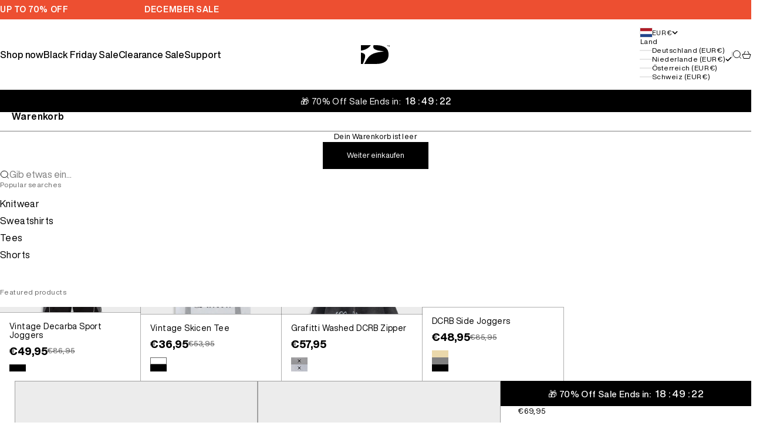

--- FILE ---
content_type: text/html; charset=utf-8
request_url: https://decarba.de/products/full-suede-air-force
body_size: 82615
content:
<!doctype html>

<html lang="de" dir="ltr">
  <head>
	<script async crossorigin fetchpriority="high" src="/cdn/shopifycloud/importmap-polyfill/es-modules-shim.2.4.0.js"></script>
<script id="pandectes-rules">   /* PANDECTES-GDPR: DO NOT MODIFY AUTO GENERATED CODE OF THIS SCRIPT */      window.PandectesSettings = {"store":{"id":71532118313,"plan":"plus","theme":"PMD | BLACK FRIDAY | Pratik December Sale 02/12","primaryLocale":"de","adminMode":false,"headless":false,"storefrontRootDomain":"","checkoutRootDomain":"","storefrontAccessToken":""},"tsPublished":1764739028,"declaration":{"showPurpose":false,"showProvider":false,"declIntroText":"Wir verwenden Cookies, um die Funktionalität der Website zu optimieren, die Leistung zu analysieren und Ihnen ein personalisiertes Erlebnis zu bieten. Einige Cookies sind für den ordnungsgemäßen Betrieb der Website unerlässlich. Diese Cookies können nicht deaktiviert werden. In diesem Fenster können Sie Ihre Präferenzen für Cookies verwalten.","showDateGenerated":true},"language":{"unpublished":[],"languageMode":"Single","fallbackLanguage":"de","languageDetection":"browser","languagesSupported":[]},"texts":{"managed":{"headerText":{"de":"Wir respektieren deine Privatsphäre"},"consentText":{"de":"Wir verwenden Cookies, um Ihr Surferlebnis zu verbessern, personalisierte Anzeigen zu schalten oder um Zustimmung zu bitten und unseren Datenverkehr zu analysieren. Durch Klicken auf \"Akzeptieren\" stimmen Sie der Verwendung von Cookies durch uns zu."},"linkText":{"de":"Mehr erfahren"},"imprintText":{"de":"Impressum"},"googleLinkText":{"de":"Googles Datenschutzbestimmungen"},"allowButtonText":{"de":"Annehmen"},"denyButtonText":{"de":"Ablehnen"},"dismissButtonText":{"de":"Okay"},"leaveSiteButtonText":{"de":"Diese Seite verlassen"},"preferencesButtonText":{"de":"Einstellungen"},"cookiePolicyText":{"de":"Cookie-Richtlinie"},"preferencesPopupTitleText":{"de":"Einwilligungseinstellungen verwalten"},"preferencesPopupIntroText":{"de":"Wir verwenden Cookies, um die Funktionalität der Website zu optimieren, die Leistung zu analysieren und Ihnen ein personalisiertes Erlebnis zu bieten. Einige Cookies sind für den ordnungsgemäßen Betrieb der Website unerlässlich. Diese Cookies können nicht deaktiviert werden. In diesem Fenster können Sie Ihre Präferenzen für Cookies verwalten."},"preferencesPopupSaveButtonText":{"de":"Auswahl speichern"},"preferencesPopupCloseButtonText":{"de":"Schließen"},"preferencesPopupAcceptAllButtonText":{"de":"Alles Akzeptieren"},"preferencesPopupRejectAllButtonText":{"de":"Alles ablehnen"},"cookiesDetailsText":{"de":"Cookie-Details"},"preferencesPopupAlwaysAllowedText":{"de":"Immer erlaubt"},"accessSectionParagraphText":{"de":"Sie haben das Recht, jederzeit auf Ihre Daten zuzugreifen."},"accessSectionTitleText":{"de":"Datenübertragbarkeit"},"accessSectionAccountInfoActionText":{"de":"persönliche Daten"},"accessSectionDownloadReportActionText":{"de":"Alle Daten anfordern"},"accessSectionGDPRRequestsActionText":{"de":"Anfragen betroffener Personen"},"accessSectionOrdersRecordsActionText":{"de":"Aufträge"},"rectificationSectionParagraphText":{"de":"Sie haben das Recht, die Aktualisierung Ihrer Daten zu verlangen, wann immer Sie dies für angemessen halten."},"rectificationSectionTitleText":{"de":"Datenberichtigung"},"rectificationCommentPlaceholder":{"de":"Beschreiben Sie, was Sie aktualisieren möchten"},"rectificationCommentValidationError":{"de":"Kommentar ist erforderlich"},"rectificationSectionEditAccountActionText":{"de":"Aktualisierung anfordern"},"erasureSectionTitleText":{"de":"Recht auf Vergessenwerden"},"erasureSectionParagraphText":{"de":"Sie haben das Recht, die Löschung aller Ihrer Daten zu verlangen. Danach können Sie nicht mehr auf Ihr Konto zugreifen."},"erasureSectionRequestDeletionActionText":{"de":"Löschung personenbezogener Daten anfordern"},"consentDate":{"de":"Zustimmungsdatum"},"consentId":{"de":"Einwilligungs-ID"},"consentSectionChangeConsentActionText":{"de":"Einwilligungspräferenz ändern"},"consentSectionConsentedText":{"de":"Sie haben der Cookie-Richtlinie dieser Website zugestimmt am"},"consentSectionNoConsentText":{"de":"Sie haben der Cookie-Richtlinie dieser Website nicht zugestimmt."},"consentSectionTitleText":{"de":"Ihre Cookie-Einwilligung"},"consentStatus":{"de":"Einwilligungspräferenz"},"confirmationFailureMessage":{"de":"Ihre Anfrage wurde nicht bestätigt. Bitte versuchen Sie es erneut und wenn das Problem weiterhin besteht, wenden Sie sich an den Ladenbesitzer, um Hilfe zu erhalten"},"confirmationFailureTitle":{"de":"Ein Problem ist aufgetreten"},"confirmationSuccessMessage":{"de":"Wir werden uns in Kürze zu Ihrem Anliegen bei Ihnen melden."},"confirmationSuccessTitle":{"de":"Ihre Anfrage wurde bestätigt"},"guestsSupportEmailFailureMessage":{"de":"Ihre Anfrage wurde nicht übermittelt. Bitte versuchen Sie es erneut und wenn das Problem weiterhin besteht, wenden Sie sich an den Shop-Inhaber, um Hilfe zu erhalten."},"guestsSupportEmailFailureTitle":{"de":"Ein Problem ist aufgetreten"},"guestsSupportEmailPlaceholder":{"de":"E-Mail-Addresse"},"guestsSupportEmailSuccessMessage":{"de":"Wenn Sie als Kunde dieses Shops registriert sind, erhalten Sie in Kürze eine E-Mail mit Anweisungen zum weiteren Vorgehen."},"guestsSupportEmailSuccessTitle":{"de":"Vielen Dank für die Anfrage"},"guestsSupportEmailValidationError":{"de":"Email ist ungültig"},"guestsSupportInfoText":{"de":"Bitte loggen Sie sich mit Ihrem Kundenkonto ein, um fortzufahren."},"submitButton":{"de":"einreichen"},"submittingButton":{"de":"Senden..."},"cancelButton":{"de":"Abbrechen"},"declIntroText":{"de":"Wir verwenden Cookies, um die Funktionalität der Website zu optimieren, die Leistung zu analysieren und Ihnen ein personalisiertes Erlebnis zu bieten. Einige Cookies sind für den ordnungsgemäßen Betrieb der Website unerlässlich. Diese Cookies können nicht deaktiviert werden. In diesem Fenster können Sie Ihre Präferenzen für Cookies verwalten."},"declName":{"de":"Name"},"declPurpose":{"de":"Zweck"},"declType":{"de":"Typ"},"declRetention":{"de":"Speicherdauer"},"declProvider":{"de":"Anbieter"},"declFirstParty":{"de":"Erstanbieter"},"declThirdParty":{"de":"Drittanbieter"},"declSeconds":{"de":"Sekunden"},"declMinutes":{"de":"Minuten"},"declHours":{"de":"Std."},"declDays":{"de":"Tage"},"declWeeks":{"de":"Woche(n)"},"declMonths":{"de":"Monate"},"declYears":{"de":"Jahre"},"declSession":{"de":"Sitzung"},"declDomain":{"de":"Domain"},"declPath":{"de":"Weg"}},"categories":{"strictlyNecessaryCookiesTitleText":{"de":"Unbedingt erforderlich"},"strictlyNecessaryCookiesDescriptionText":{"de":"Diese Cookies sind unerlässlich, damit Sie sich auf der Website bewegen und ihre Funktionen nutzen können, z. B. den Zugriff auf sichere Bereiche der Website. Ohne diese Cookies kann die Website nicht richtig funktionieren."},"functionalityCookiesTitleText":{"de":"Funktionale Cookies"},"functionalityCookiesDescriptionText":{"de":"Diese Cookies ermöglichen es der Website, verbesserte Funktionalität und Personalisierung bereitzustellen. Sie können von uns oder von Drittanbietern gesetzt werden, deren Dienste wir auf unseren Seiten hinzugefügt haben. Wenn Sie diese Cookies nicht zulassen, funktionieren einige oder alle dieser Dienste möglicherweise nicht richtig."},"performanceCookiesTitleText":{"de":"Performance-Cookies"},"performanceCookiesDescriptionText":{"de":"Diese Cookies ermöglichen es uns, die Leistung unserer Website zu überwachen und zu verbessern. Sie ermöglichen es uns beispielsweise, Besuche zu zählen, Verkehrsquellen zu identifizieren und zu sehen, welche Teile der Website am beliebtesten sind."},"targetingCookiesTitleText":{"de":"Targeting-Cookies"},"targetingCookiesDescriptionText":{"de":"Diese Cookies können von unseren Werbepartnern über unsere Website gesetzt werden. Sie können von diesen Unternehmen verwendet werden, um ein Profil Ihrer Interessen zu erstellen und Ihnen relevante Werbung auf anderen Websites anzuzeigen. Sie speichern keine direkten personenbezogenen Daten, sondern basieren auf der eindeutigen Identifizierung Ihres Browsers und Ihres Internetgeräts. Wenn Sie diese Cookies nicht zulassen, erleben Sie weniger zielgerichtete Werbung."},"unclassifiedCookiesTitleText":{"de":"Unklassifizierte Cookies"},"unclassifiedCookiesDescriptionText":{"de":"Unklassifizierte Cookies sind Cookies, die wir gerade zusammen mit den Anbietern einzelner Cookies klassifizieren."}},"auto":{}},"library":{"previewMode":false,"fadeInTimeout":0,"defaultBlocked":7,"showLink":true,"showImprintLink":false,"showGoogleLink":false,"enabled":true,"cookie":{"expiryDays":365,"secure":true,"domain":""},"dismissOnScroll":false,"dismissOnWindowClick":false,"dismissOnTimeout":false,"palette":{"popup":{"background":"#FFFFFF","backgroundForCalculations":{"a":1,"b":255,"g":255,"r":255},"text":"#000000"},"button":{"background":"#47821C","backgroundForCalculations":{"a":1,"b":28,"g":130,"r":71},"text":"#FFFFFF","textForCalculation":{"a":1,"b":255,"g":255,"r":255},"border":"transparent"}},"content":{"href":"https://decarba-int.myshopify.com/policies/privacy-policy","imprintHref":"/","close":"&#10005;","target":"","logo":""},"window":"<div role=\"dialog\" aria-label=\"{{header}}\" aria-describedby=\"cookieconsent:desc\" id=\"pandectes-banner\" class=\"cc-window-wrapper cc-popup-wrapper\"><div class=\"pd-cookie-banner-window cc-window {{classes}}\">{{children}}</div></div>","compliance":{"opt-both":"<div class=\"cc-compliance cc-highlight\">{{deny}}{{allow}}</div>"},"type":"opt-both","layouts":{"basic":"{{messagelink}}{{compliance}}"},"position":"popup","theme":"block","revokable":false,"animateRevokable":false,"revokableReset":false,"revokableLogoUrl":"https://cdn.shopify.com/s/files/1/0715/3211/8313/t/46/assets/pandectes-reopen-logo.png?v=1764728733","revokablePlacement":"bottom-left","revokableMarginHorizontal":5,"revokableMarginVertical":15,"static":false,"autoAttach":true,"hasTransition":true,"blacklistPage":[""],"elements":{"close":"<button aria-label=\"Schließen\" type=\"button\" class=\"cc-close\">{{close}}</button>","dismiss":"<button type=\"button\" class=\"cc-btn cc-btn-decision cc-dismiss\">{{dismiss}}</button>","allow":"<button type=\"button\" class=\"cc-btn cc-btn-decision cc-allow\">{{allow}}</button>","deny":"<button type=\"button\" class=\"cc-btn cc-btn-decision cc-deny\">{{deny}}</button>","preferences":"<button type=\"button\" class=\"cc-btn cc-settings\" aria-controls=\"pd-cp-preferences\" onclick=\"Pandectes.fn.openPreferences()\">{{preferences}}</button>"}},"geolocation":{"brOnly":false,"caOnly":false,"chOnly":false,"euOnly":false,"jpOnly":false,"thOnly":false,"canadaOnly":false,"canadaLaw25":false,"canadaPipeda":false,"globalVisibility":true},"dsr":{"guestsSupport":false,"accessSectionDownloadReportAuto":false},"banner":{"resetTs":1708016944,"extraCss":"        .cc-banner-logo {max-width: 34em!important;}    @media(min-width: 768px) {.cc-window.cc-floating{max-width: 34em!important;width: 34em!important;}}    .cc-message, .pd-cookie-banner-window .cc-header, .cc-logo {text-align: left}    .cc-window-wrapper{z-index: 2147483647;-webkit-transition: opacity 1s ease;  transition: opacity 1s ease;}    .cc-window{z-index: 2147483647;font-family: inherit;}    .pd-cookie-banner-window .cc-header{font-family: inherit;}    .pd-cp-ui{font-family: inherit; background-color: #FFFFFF;color:#000000;}    button.pd-cp-btn, a.pd-cp-btn{background-color:#47821C;color:#FFFFFF!important;}    input + .pd-cp-preferences-slider{background-color: rgba(0, 0, 0, 0.3)}    .pd-cp-scrolling-section::-webkit-scrollbar{background-color: rgba(0, 0, 0, 0.3)}    input:checked + .pd-cp-preferences-slider{background-color: rgba(0, 0, 0, 1)}    .pd-cp-scrolling-section::-webkit-scrollbar-thumb {background-color: rgba(0, 0, 0, 1)}    .pd-cp-ui-close{color:#000000;}    .pd-cp-preferences-slider:before{background-color: #FFFFFF}    .pd-cp-title:before {border-color: #000000!important}    .pd-cp-preferences-slider{background-color:#000000}    .pd-cp-toggle{color:#000000!important}    @media(max-width:699px) {.pd-cp-ui-close-top svg {fill: #000000}}    .pd-cp-toggle:hover,.pd-cp-toggle:visited,.pd-cp-toggle:active{color:#000000!important}    .pd-cookie-banner-window {box-shadow: 0 0 18px rgb(0 0 0 / 20%);}  a.cc-btn.cc-btn-decision.cc-deny {    background-color: white;    border-color: lightblue;    color: black !important;    display: inline-block;    padding: 6px 20px;    text-decoration: none;    cursor: pointer;}a.cc-btn.cc-btn-decision.cc-deny:hover {    background-color: white;    border-color: lightblue;    color: black;}.cc-floating .cc-message {    display: block;    margin-bottom: 1em;    font-size: 13px;    font-family: 'Poppins', sans-serif;}","customJavascript":{},"showPoweredBy":false,"logoHeight":40,"revokableTrigger":false,"hybridStrict":false,"cookiesBlockedByDefault":"7","isActive":true,"implicitSavePreferences":false,"cookieIcon":false,"blockBots":false,"showCookiesDetails":false,"hasTransition":true,"blockingPage":false,"showOnlyLandingPage":false,"leaveSiteUrl":"https://www.google.com","linkRespectStoreLang":false},"cookies":{"0":[{"name":"secure_customer_sig","type":"http","domain":"decarba-mann.de","path":"/","provider":"Shopify","firstParty":true,"retention":"1 year(s)","session":false,"expires":1,"unit":"declYears","purpose":{"de":"Wird im Zusammenhang mit dem Kundenlogin verwendet."}},{"name":"cart_currency","type":"http","domain":"decarba-mann.de","path":"/","provider":"Shopify","firstParty":true,"retention":"2 ","session":false,"expires":2,"unit":"declSession","purpose":{"de":"Das Cookie ist für die sichere Checkout- und Zahlungsfunktion auf der Website erforderlich. Diese Funktion wird von shopify.com bereitgestellt."}},{"name":"_tracking_consent","type":"http","domain":".decarba-mann.de","path":"/","provider":"Shopify","firstParty":true,"retention":"1 year(s)","session":false,"expires":1,"unit":"declYears","purpose":{"de":"Tracking-Einstellungen."}},{"name":"cart_sig","type":"http","domain":"decarba-mann.de","path":"/","provider":"Shopify","firstParty":true,"retention":"2 ","session":false,"expires":2,"unit":"declSession","purpose":{"de":"Shopify-Analysen."}},{"name":"cart","type":"http","domain":"decarba-mann.de","path":"/","provider":"Shopify","firstParty":true,"retention":"2 ","session":false,"expires":2,"unit":"declSession","purpose":{"de":"Notwendig für die Warenkorbfunktion auf der Website."}},{"name":"cart_ts","type":"http","domain":"decarba-mann.de","path":"/","provider":"Shopify","firstParty":true,"retention":"2 ","session":false,"expires":2,"unit":"declSession","purpose":{"de":"Wird im Zusammenhang mit der Kasse verwendet."}},{"name":"keep_alive","type":"http","domain":"decarba-mann.de","path":"/","provider":"Shopify","firstParty":true,"retention":"30 minute(s)","session":false,"expires":30,"unit":"declMinutes","purpose":{"de":"Wird im Zusammenhang mit der Käuferlokalisierung verwendet."}},{"name":"_secure_session_id","type":"http","domain":"decarba-mann.de","path":"/","provider":"Shopify","firstParty":true,"retention":"1 month(s)","session":false,"expires":1,"unit":"declMonths","purpose":{"de":"Wird in Verbindung mit der Navigation durch eine Storefront verwendet."}},{"name":"localization","type":"http","domain":"decarba-mann.de","path":"/","provider":"Shopify","firstParty":true,"retention":"1 year(s)","session":false,"expires":1,"unit":"declYears","purpose":{"de":"Lokalisierung von Shopify-Shops"}},{"name":"_cmp_a","type":"http","domain":".decarba-mann.de","path":"/","provider":"Shopify","firstParty":true,"retention":"1 day(s)","session":false,"expires":1,"unit":"declDays","purpose":{"de":"Wird zum Verwalten der Datenschutzeinstellungen des Kunden verwendet."}}],"1":[{"name":"_pinterest_ct_ua","type":"http","domain":".ct.pinterest.com","path":"/","provider":"Pinterest","firstParty":false,"retention":"1 year(s)","session":false,"expires":1,"unit":"declYears","purpose":{"de":"Wird verwendet, um Aktionen seitenübergreifend zu gruppieren."}}],"2":[{"name":"_orig_referrer","type":"http","domain":".decarba-mann.de","path":"/","provider":"Shopify","firstParty":true,"retention":"2 ","session":false,"expires":2,"unit":"declSession","purpose":{"de":"Verfolgt Zielseiten."}},{"name":"_landing_page","type":"http","domain":".decarba-mann.de","path":"/","provider":"Shopify","firstParty":true,"retention":"2 ","session":false,"expires":2,"unit":"declSession","purpose":{"de":"Verfolgt Zielseiten."}},{"name":"__cf_bm","type":"http","domain":".boldapps.net","path":"/","provider":"CloudFlare","firstParty":false,"retention":"30 minute(s)","session":false,"expires":30,"unit":"declMinutes","purpose":{"de":"Wird verwendet, um eingehenden Datenverkehr zu verwalten, der den mit Bots verbundenen Kriterien entspricht."}},{"name":"qab_previous_pathname","type":"http","domain":"decarba-mann.de","path":"/","provider":"Hextom","firstParty":true,"retention":"Session","session":true,"expires":1,"unit":"declSeconds","purpose":{"de":"Wird von Hextom für statistische Daten verwendet."}},{"name":"_shopify_s","type":"http","domain":"de","path":"/","provider":"Shopify","firstParty":false,"retention":"Session","session":true,"expires":1,"unit":"declSeconds","purpose":{"de":"Shopify-Analysen."}},{"name":"_shopify_s","type":"http","domain":"decarba-mann.de","path":"/","provider":"Shopify","firstParty":true,"retention":"Session","session":true,"expires":1,"unit":"declSeconds","purpose":{"de":"Shopify-Analysen."}},{"name":"_ga","type":"http","domain":".decarba-mann.de","path":"/","provider":"Google","firstParty":true,"retention":"1 year(s)","session":false,"expires":1,"unit":"declYears","purpose":{"de":"Cookie wird von Google Analytics mit unbekannter Funktionalität gesetzt"}},{"name":"_shopify_y","type":"http","domain":".decarba-mann.de","path":"/","provider":"Shopify","firstParty":true,"retention":"1 year(s)","session":false,"expires":1,"unit":"declYears","purpose":{"de":"Shopify-Analysen."}},{"name":"_shopify_sa_t","type":"http","domain":".decarba-mann.de","path":"/","provider":"Shopify","firstParty":true,"retention":"30 minute(s)","session":false,"expires":30,"unit":"declMinutes","purpose":{"de":"Shopify-Analysen in Bezug auf Marketing und Empfehlungen."}},{"name":"_shopify_sa_p","type":"http","domain":".decarba-mann.de","path":"/","provider":"Shopify","firstParty":true,"retention":"30 minute(s)","session":false,"expires":30,"unit":"declMinutes","purpose":{"de":"Shopify-Analysen in Bezug auf Marketing und Empfehlungen."}},{"name":"_shopify_y","type":"http","domain":"de","path":"/","provider":"Shopify","firstParty":false,"retention":"Session","session":true,"expires":1,"unit":"declSeconds","purpose":{"de":"Shopify-Analysen."}},{"name":"_ga_ZCK8EXDQP7","type":"http","domain":".decarba-mann.de","path":"/","provider":"Google","firstParty":true,"retention":"1 year(s)","session":false,"expires":1,"unit":"declYears","purpose":{"de":""}},{"name":"_ga_RYGY9NQ52S","type":"http","domain":".decarba-mann.de","path":"/","provider":"Google","firstParty":true,"retention":"1 year(s)","session":false,"expires":1,"unit":"declYears","purpose":{"de":""}},{"name":"_ga_ZY81D1YHGV","type":"http","domain":".decarba-mann.de","path":"/","provider":"Google","firstParty":true,"retention":"1 year(s)","session":false,"expires":1,"unit":"declYears","purpose":{"de":""}}],"4":[{"name":"_ttp","type":"http","domain":".tiktok.com","path":"/","provider":"TikTok","firstParty":false,"retention":"1 year(s)","session":false,"expires":1,"unit":"declYears","purpose":{"de":"Um die Leistung Ihrer Werbekampagnen zu messen und zu verbessern und das Benutzererlebnis (einschließlich Anzeigen) auf TikTok zu personalisieren."}},{"name":"wpm-domain-test","type":"http","domain":"de","path":"/","provider":"Shopify","firstParty":false,"retention":"Session","session":true,"expires":1,"unit":"declSeconds","purpose":{"de":"Wird verwendet, um die Speicherung von Parametern zu Produkten, die dem Warenkorb hinzugefügt wurden, oder zur Zahlungswährung zu testen"}},{"name":"wpm-domain-test","type":"http","domain":"decarba-mann.de","path":"/","provider":"Shopify","firstParty":true,"retention":"Session","session":true,"expires":1,"unit":"declSeconds","purpose":{"de":"Wird verwendet, um die Speicherung von Parametern zu Produkten, die dem Warenkorb hinzugefügt wurden, oder zur Zahlungswährung zu testen"}},{"name":"_gcl_au","type":"http","domain":".decarba-mann.de","path":"/","provider":"Google","firstParty":true,"retention":"3 month(s)","session":false,"expires":3,"unit":"declMonths","purpose":{"de":"Cookie wird von Google Tag Manager platziert, um Conversions zu verfolgen."}},{"name":"_fbp","type":"http","domain":".decarba-mann.de","path":"/","provider":"Facebook","firstParty":true,"retention":"3 month(s)","session":false,"expires":3,"unit":"declMonths","purpose":{"de":"Cookie wird von Facebook platziert, um Besuche auf Websites zu verfolgen."}},{"name":"_pin_unauth","type":"http","domain":".decarba-mann.de","path":"/","provider":"Pinterest","firstParty":true,"retention":"1 year(s)","session":false,"expires":1,"unit":"declYears","purpose":{"de":"Wird verwendet, um Aktionen für Benutzer zu gruppieren, die von Pinterest nicht identifiziert werden können."}}],"8":[{"name":"ar_debug","type":"http","domain":".pinterest.com","path":"/","provider":"Unknown","firstParty":false,"retention":"1 year(s)","session":false,"expires":1,"unit":"declYears","purpose":{"de":""}},{"name":"pmStorage","type":"http","domain":"decarba-mann.de","path":"/","provider":"Unknown","firstParty":true,"retention":"Session","session":true,"expires":1,"unit":"declSeconds","purpose":{"de":""}},{"name":"ex_id","type":"http","domain":"decarba-mann.de","path":"/","provider":"Unknown","firstParty":true,"retention":"2 ","session":false,"expires":2,"unit":"declSession","purpose":{"de":""}},{"name":"OT_FBPLID","type":"http","domain":"decarba-mann.de","path":"/","provider":"Unknown","firstParty":true,"retention":"2 ","session":false,"expires":2,"unit":"declSession","purpose":{"de":""}},{"name":"pmPreviousRequest","type":"http","domain":"decarba-mann.de","path":"/","provider":"Unknown","firstParty":true,"retention":"1 year(s)","session":false,"expires":1,"unit":"declYears","purpose":{"de":""}},{"name":"gecko_shown_pages","type":"http","domain":"decarba-mann.de","path":"/","provider":"Unknown","firstParty":true,"retention":"6 month(s)","session":false,"expires":6,"unit":"declMonths","purpose":{"de":""}}]},"blocker":{"isActive":false,"googleConsentMode":{"id":"GTM-5Z9X4SFB","analyticsId":"G-RYGY9NQ52S","adwordsId":"AW-11316988879, AW-11453560153","isActive":true,"adStorageCategory":0,"analyticsStorageCategory":0,"personalizationStorageCategory":0,"functionalityStorageCategory":0,"customEvent":true,"securityStorageCategory":0,"redactData":true,"urlPassthrough":false,"dataLayerProperty":"dataLayer","waitForUpdate":0,"useNativeChannel":false},"facebookPixel":{"id":"","isActive":false,"ldu":false},"microsoft":{"isActive":false,"uetTags":""},"rakuten":{"isActive":false,"cmp":false,"ccpa":false},"klaviyoIsActive":false,"gpcIsActive":true,"clarity":{},"defaultBlocked":7,"patterns":{"whiteList":[],"blackList":{"1":[],"2":[],"4":[],"8":[]},"iframesWhiteList":[],"iframesBlackList":{"1":[],"2":[],"4":[],"8":[]},"beaconsWhiteList":[],"beaconsBlackList":{"1":[],"2":[],"4":[],"8":[]}}}}      !function(){"use strict";window.PandectesRules=window.PandectesRules||{},window.PandectesRules.manualBlacklist={1:[],2:[],4:[]},window.PandectesRules.blacklistedIFrames={1:[],2:[],4:[]},window.PandectesRules.blacklistedCss={1:[],2:[],4:[]},window.PandectesRules.blacklistedBeacons={1:[],2:[],4:[]};const e="javascript/blocked",t=["US-CA","US-VA","US-CT","US-UT","US-CO","US-MT","US-TX","US-OR","US-IA","US-NE","US-NH","US-DE","US-NJ","US-TN","US-MN"],n=["AT","BE","BG","HR","CY","CZ","DK","EE","FI","FR","DE","GR","HU","IE","IT","LV","LT","LU","MT","NL","PL","PT","RO","SK","SI","ES","SE","GB","LI","NO","IS"];function a(e){return new RegExp(e.replace(/[/\\.+?$()]/g,"\\$&").replace("*","(.*)"))}const o=(e,t="log")=>{new URLSearchParams(window.location.search).get("log")&&console[t](`PandectesRules: ${e}`)};function s(e){const t=document.createElement("script");t.async=!0,t.src=e,document.head.appendChild(t)}const r=window.PandectesRulesSettings||window.PandectesSettings,i=function(){if(void 0!==window.dataLayer&&Array.isArray(window.dataLayer)){if(window.dataLayer.some((e=>"pandectes_full_scan"===e.event)))return!0}return!1}(),c=((e="_pandectes_gdpr")=>{const t=("; "+document.cookie).split("; "+e+"=");let n;if(t.length<2)n={};else{const e=t.pop().split(";");n=window.atob(e.shift())}const a=(e=>{try{return JSON.parse(e)}catch(e){return!1}})(n);return!1!==a?a:n})(),{banner:{isActive:d},blocker:{defaultBlocked:l,patterns:u}}=r,g=c&&null!==c.preferences&&void 0!==c.preferences?c.preferences:null,p=i?0:d?null===g?l:g:0,f={1:!(1&p),2:!(2&p),4:!(4&p)},{blackList:h,whiteList:w,iframesBlackList:y,iframesWhiteList:m,beaconsBlackList:b,beaconsWhiteList:k}=u,_={blackList:[],whiteList:[],iframesBlackList:{1:[],2:[],4:[],8:[]},iframesWhiteList:[],beaconsBlackList:{1:[],2:[],4:[],8:[]},beaconsWhiteList:[]};[1,2,4].map((e=>{f[e]||(_.blackList.push(...h[e].length?h[e].map(a):[]),_.iframesBlackList[e]=y[e].length?y[e].map(a):[],_.beaconsBlackList[e]=b[e].length?b[e].map(a):[])})),_.whiteList=w.length?w.map(a):[],_.iframesWhiteList=m.length?m.map(a):[],_.beaconsWhiteList=k.length?k.map(a):[];const v={scripts:[],iframes:{1:[],2:[],4:[]},beacons:{1:[],2:[],4:[]},css:{1:[],2:[],4:[]}},L=(t,n)=>t&&(!n||n!==e)&&(!_.blackList||_.blackList.some((e=>e.test(t))))&&(!_.whiteList||_.whiteList.every((e=>!e.test(t)))),S=(e,t)=>{const n=_.iframesBlackList[t],a=_.iframesWhiteList;return e&&(!n||n.some((t=>t.test(e))))&&(!a||a.every((t=>!t.test(e))))},C=(e,t)=>{const n=_.beaconsBlackList[t],a=_.beaconsWhiteList;return e&&(!n||n.some((t=>t.test(e))))&&(!a||a.every((t=>!t.test(e))))},A=new MutationObserver((e=>{for(let t=0;t<e.length;t++){const{addedNodes:n}=e[t];for(let e=0;e<n.length;e++){const t=n[e],a=t.dataset&&t.dataset.cookiecategory;if(1===t.nodeType&&"LINK"===t.tagName){const e=t.dataset&&t.dataset.href;if(e&&a)switch(a){case"functionality":case"C0001":v.css[1].push(e);break;case"performance":case"C0002":v.css[2].push(e);break;case"targeting":case"C0003":v.css[4].push(e)}}}}}));var $=new MutationObserver((t=>{for(let n=0;n<t.length;n++){const{addedNodes:a}=t[n];for(let t=0;t<a.length;t++){const n=a[t],s=n.src||n.dataset&&n.dataset.src,r=n.dataset&&n.dataset.cookiecategory;if(1===n.nodeType&&"IFRAME"===n.tagName){if(s){let e=!1;S(s,1)||"functionality"===r||"C0001"===r?(e=!0,v.iframes[1].push(s)):S(s,2)||"performance"===r||"C0002"===r?(e=!0,v.iframes[2].push(s)):(S(s,4)||"targeting"===r||"C0003"===r)&&(e=!0,v.iframes[4].push(s)),e&&(n.removeAttribute("src"),n.setAttribute("data-src",s))}}else if(1===n.nodeType&&"IMG"===n.tagName){if(s){let e=!1;C(s,1)?(e=!0,v.beacons[1].push(s)):C(s,2)?(e=!0,v.beacons[2].push(s)):C(s,4)&&(e=!0,v.beacons[4].push(s)),e&&(n.removeAttribute("src"),n.setAttribute("data-src",s))}}else if(1===n.nodeType&&"SCRIPT"===n.tagName){const t=n.type;let a=!1;if(L(s,t)?(o(`rule blocked: ${s}`),a=!0):s&&r?o(`manually blocked @ ${r}: ${s}`):r&&o(`manually blocked @ ${r}: inline code`),a){v.scripts.push([n,t]),n.type=e;const a=function(t){n.getAttribute("type")===e&&t.preventDefault(),n.removeEventListener("beforescriptexecute",a)};n.addEventListener("beforescriptexecute",a),n.parentElement&&n.parentElement.removeChild(n)}}}}}));const P=document.createElement,E={src:Object.getOwnPropertyDescriptor(HTMLScriptElement.prototype,"src"),type:Object.getOwnPropertyDescriptor(HTMLScriptElement.prototype,"type")};window.PandectesRules.unblockCss=e=>{const t=v.css[e]||[];t.length&&o(`Unblocking CSS for ${e}`),t.forEach((e=>{const t=document.querySelector(`link[data-href^="${e}"]`);t.removeAttribute("data-href"),t.href=e})),v.css[e]=[]},window.PandectesRules.unblockIFrames=e=>{const t=v.iframes[e]||[];t.length&&o(`Unblocking IFrames for ${e}`),_.iframesBlackList[e]=[],t.forEach((e=>{const t=document.querySelector(`iframe[data-src^="${e}"]`);t.removeAttribute("data-src"),t.src=e})),v.iframes[e]=[]},window.PandectesRules.unblockBeacons=e=>{const t=v.beacons[e]||[];t.length&&o(`Unblocking Beacons for ${e}`),_.beaconsBlackList[e]=[],t.forEach((e=>{const t=document.querySelector(`img[data-src^="${e}"]`);t.removeAttribute("data-src"),t.src=e})),v.beacons[e]=[]},window.PandectesRules.unblockInlineScripts=function(e){const t=1===e?"functionality":2===e?"performance":"targeting",n=document.querySelectorAll(`script[type="javascript/blocked"][data-cookiecategory="${t}"]`);o(`unblockInlineScripts: ${n.length} in ${t}`),n.forEach((function(e){const t=document.createElement("script");t.type="text/javascript",e.hasAttribute("src")?t.src=e.getAttribute("src"):t.textContent=e.textContent,document.head.appendChild(t),e.parentNode.removeChild(e)}))},window.PandectesRules.unblockInlineCss=function(e){const t=1===e?"functionality":2===e?"performance":"targeting",n=document.querySelectorAll(`link[data-cookiecategory="${t}"]`);o(`unblockInlineCss: ${n.length} in ${t}`),n.forEach((function(e){e.href=e.getAttribute("data-href")}))},window.PandectesRules.unblock=function(e){e.length<1?(_.blackList=[],_.whiteList=[],_.iframesBlackList=[],_.iframesWhiteList=[]):(_.blackList&&(_.blackList=_.blackList.filter((t=>e.every((e=>"string"==typeof e?!t.test(e):e instanceof RegExp?t.toString()!==e.toString():void 0))))),_.whiteList&&(_.whiteList=[..._.whiteList,...e.map((e=>{if("string"==typeof e){const t=".*"+a(e)+".*";if(_.whiteList.every((e=>e.toString()!==t.toString())))return new RegExp(t)}else if(e instanceof RegExp&&_.whiteList.every((t=>t.toString()!==e.toString())))return e;return null})).filter(Boolean)]));let t=0;[...v.scripts].forEach((([e,n],a)=>{if(function(e){const t=e.getAttribute("src");return _.blackList&&_.blackList.every((e=>!e.test(t)))||_.whiteList&&_.whiteList.some((e=>e.test(t)))}(e)){const o=document.createElement("script");for(let t=0;t<e.attributes.length;t++){let n=e.attributes[t];"src"!==n.name&&"type"!==n.name&&o.setAttribute(n.name,e.attributes[t].value)}o.setAttribute("src",e.src),o.setAttribute("type",n||"application/javascript"),document.head.appendChild(o),v.scripts.splice(a-t,1),t++}})),0==_.blackList.length&&0===_.iframesBlackList[1].length&&0===_.iframesBlackList[2].length&&0===_.iframesBlackList[4].length&&0===_.beaconsBlackList[1].length&&0===_.beaconsBlackList[2].length&&0===_.beaconsBlackList[4].length&&(o("Disconnecting observers"),$.disconnect(),A.disconnect())};const{store:{adminMode:T,headless:B,storefrontRootDomain:R,checkoutRootDomain:I,storefrontAccessToken:O},banner:{isActive:N},blocker:U}=r,{defaultBlocked:D}=U;N&&function(e){if(window.Shopify&&window.Shopify.customerPrivacy)return void e();let t=null;window.Shopify&&window.Shopify.loadFeatures&&window.Shopify.trackingConsent?e():t=setInterval((()=>{window.Shopify&&window.Shopify.loadFeatures&&(clearInterval(t),window.Shopify.loadFeatures([{name:"consent-tracking-api",version:"0.1"}],(t=>{t?o("Shopify.customerPrivacy API - failed to load"):(o(`shouldShowBanner() -> ${window.Shopify.trackingConsent.shouldShowBanner()} | saleOfDataRegion() -> ${window.Shopify.trackingConsent.saleOfDataRegion()}`),e())})))}),10)}((()=>{!function(){const e=window.Shopify.trackingConsent;if(!1!==e.shouldShowBanner()||null!==g||7!==D)try{const t=T&&!(window.Shopify&&window.Shopify.AdminBarInjector);let n={preferences:!(1&p)||i||t,analytics:!(2&p)||i||t,marketing:!(4&p)||i||t};B&&(n.headlessStorefront=!0,n.storefrontRootDomain=R?.length?R:window.location.hostname,n.checkoutRootDomain=I?.length?I:`checkout.${window.location.hostname}`,n.storefrontAccessToken=O?.length?O:""),e.firstPartyMarketingAllowed()===n.marketing&&e.analyticsProcessingAllowed()===n.analytics&&e.preferencesProcessingAllowed()===n.preferences||e.setTrackingConsent(n,(function(e){e&&e.error?o("Shopify.customerPrivacy API - failed to setTrackingConsent"):o(`setTrackingConsent(${JSON.stringify(n)})`)}))}catch(e){o("Shopify.customerPrivacy API - exception")}}(),function(){if(B){const e=window.Shopify.trackingConsent,t=e.currentVisitorConsent();if(navigator.globalPrivacyControl&&""===t.sale_of_data){const t={sale_of_data:!1,headlessStorefront:!0};t.storefrontRootDomain=R?.length?R:window.location.hostname,t.checkoutRootDomain=I?.length?I:`checkout.${window.location.hostname}`,t.storefrontAccessToken=O?.length?O:"",e.setTrackingConsent(t,(function(e){e&&e.error?o(`Shopify.customerPrivacy API - failed to setTrackingConsent({${JSON.stringify(t)})`):o(`setTrackingConsent(${JSON.stringify(t)})`)}))}}}()}));const M="[Pandectes :: Google Consent Mode debug]:";function j(...e){const t=e[0],n=e[1],a=e[2];if("consent"!==t)return"config"===t?"config":void 0;const{ad_storage:o,ad_user_data:s,ad_personalization:r,functionality_storage:i,analytics_storage:c,personalization_storage:d,security_storage:l}=a,u={Command:t,Mode:n,ad_storage:o,ad_user_data:s,ad_personalization:r,functionality_storage:i,analytics_storage:c,personalization_storage:d,security_storage:l};return console.table(u),"default"===n&&("denied"===o&&"denied"===s&&"denied"===r&&"denied"===i&&"denied"===c&&"denied"===d||console.warn(`${M} all types in a "default" command should be set to "denied" except for security_storage that should be set to "granted"`)),n}let z=!1,x=!1;function q(e){e&&("default"===e?(z=!0,x&&console.warn(`${M} "default" command was sent but there was already an "update" command before it.`)):"update"===e?(x=!0,z||console.warn(`${M} "update" command was sent but there was no "default" command before it.`)):"config"===e&&(z||console.warn(`${M} a tag read consent state before a "default" command was sent.`)))}const{banner:{isActive:F,hybridStrict:W},geolocation:{caOnly:H=!1,euOnly:G=!1,brOnly:J=!1,jpOnly:V=!1,thOnly:K=!1,chOnly:Z=!1,zaOnly:Y=!1,canadaOnly:X=!1,globalVisibility:Q=!0},blocker:{defaultBlocked:ee=7,googleConsentMode:{isActive:te,onlyGtm:ne=!1,id:ae="",analyticsId:oe="",adwordsId:se="",redactData:re,urlPassthrough:ie,adStorageCategory:ce,analyticsStorageCategory:de,functionalityStorageCategory:le,personalizationStorageCategory:ue,securityStorageCategory:ge,dataLayerProperty:pe="dataLayer",waitForUpdate:fe=0,useNativeChannel:he=!1,debugMode:we=!1}}}=r;function ye(){window[pe].push(arguments)}window[pe]=window[pe]||[];const me={hasInitialized:!1,useNativeChannel:!1,ads_data_redaction:!1,url_passthrough:!1,data_layer_property:"dataLayer",storage:{ad_storage:"granted",ad_user_data:"granted",ad_personalization:"granted",analytics_storage:"granted",functionality_storage:"granted",personalization_storage:"granted",security_storage:"granted"}};if(F&&te)if(we&&(be=pe||"dataLayer",window[be].forEach((e=>{q(j(...e))})),window[be].push=function(...e){return q(j(...e[0])),Array.prototype.push.apply(this,e)}),ne){const e="https://www.googletagmanager.com";if(ae.length){const t=ae.split(",");window[me.data_layer_property].push({"gtm.start":(new Date).getTime(),event:"gtm.js"});for(let n=0;n<t.length;n++){const a="dataLayer"!==me.data_layer_property?`&l=${me.data_layer_property}`:"";s(`${e}/gtm.js?id=${t[n].trim()}${a}`)}}}else{const e=0===(ee&ce)?"granted":"denied",a=0===(ee&de)?"granted":"denied",o=0===(ee&le)?"granted":"denied",r=0===(ee&ue)?"granted":"denied",i=0===(ee&ge)?"granted":"denied";me.hasInitialized=!0,me.useNativeChannel=he,me.url_passthrough=ie,me.ads_data_redaction="denied"===e&&re,me.storage.ad_storage=e,me.storage.ad_user_data=e,me.storage.ad_personalization=e,me.storage.analytics_storage=a,me.storage.functionality_storage=o,me.storage.personalization_storage=r,me.storage.security_storage=i,me.data_layer_property=pe||"dataLayer",ye("set","developer_id.dMTZkMj",!0),me.ads_data_redaction&&ye("set","ads_data_redaction",me.ads_data_redaction),me.url_passthrough&&ye("set","url_passthrough",me.url_passthrough),function(){const e=p!==ee?{wait_for_update:fe||500}:fe?{wait_for_update:fe}:{};Q&&!W?ye("consent","default",{...me.storage,...e}):(ye("consent","default",{...me.storage,...e,region:[...G||W?n:[],...H&&!W?t:[],...J&&!W?["BR"]:[],...V&&!W?["JP"]:[],...!1===X||W?[]:["CA"],...K&&!W?["TH"]:[],...Z&&!W?["CH"]:[],...Y&&!W?["ZA"]:[]]}),ye("consent","default",{ad_storage:"granted",ad_user_data:"granted",ad_personalization:"granted",analytics_storage:"granted",functionality_storage:"granted",personalization_storage:"granted",security_storage:"granted",...e}));if(null!==g){const e=0===(p&ce)?"granted":"denied",t=0===(p&de)?"granted":"denied",n=0===(p&le)?"granted":"denied",a=0===(p&ue)?"granted":"denied",o=0===(p&ge)?"granted":"denied";me.storage.ad_storage=e,me.storage.ad_user_data=e,me.storage.ad_personalization=e,me.storage.analytics_storage=t,me.storage.functionality_storage=n,me.storage.personalization_storage=a,me.storage.security_storage=o,ye("consent","update",me.storage)}ye("js",new Date);const a="https://www.googletagmanager.com";if(ae.length){const e=ae.split(",");window[me.data_layer_property].push({"gtm.start":(new Date).getTime(),event:"gtm.js"});for(let t=0;t<e.length;t++){const n="dataLayer"!==me.data_layer_property?`&l=${me.data_layer_property}`:"";s(`${a}/gtm.js?id=${e[t].trim()}${n}`)}}if(oe.length){const e=oe.split(",");for(let t=0;t<e.length;t++){const n=e[t].trim();n.length&&(s(`${a}/gtag/js?id=${n}`),ye("config",n,{send_page_view:!1}))}}if(se.length){const e=se.split(",");for(let t=0;t<e.length;t++){const n=e[t].trim();n.length&&(s(`${a}/gtag/js?id=${n}`),ye("config",n,{allow_enhanced_conversions:!0}))}}}()}var be;const{blocker:{klaviyoIsActive:ke,googleConsentMode:{adStorageCategory:_e}}}=r;ke&&window.addEventListener("PandectesEvent_OnConsent",(function(e){const{preferences:t}=e.detail;if(null!=t){const e=0===(t&_e)?"granted":"denied";void 0!==window.klaviyo&&window.klaviyo.isIdentified()&&window.klaviyo.push(["identify",{ad_personalization:e,ad_user_data:e}])}}));const{banner:{revokableTrigger:ve}}=r;ve&&(window.onload=async()=>{for await(let e of((e,t=1e3,n=1e4)=>{const a=new WeakMap;return{async*[Symbol.asyncIterator](){const o=Date.now();for(;Date.now()-o<n;){const n=document.querySelectorAll(e);for(const e of n)a.has(e)||(a.set(e,!0),yield e);await new Promise((e=>setTimeout(e,t)))}}}})('a[href*="#reopenBanner"]'))e.onclick=e=>{e.preventDefault(),window.Pandectes.fn.revokeConsent()}});const{banner:{isActive:Le},blocker:{defaultBlocked:Se=7,microsoft:{isActive:Ce,uetTags:Ae,dataLayerProperty:$e="uetq"}={isActive:!1,uetTags:"",dataLayerProperty:"uetq"},clarity:{isActive:Pe,id:Ee}={isActive:!1,id:""}}}=r,Te={hasInitialized:!1,data_layer_property:"uetq",storage:{ad_storage:"granted"}};if(Le&&Ce){if(function(e,t,n){const a=new Date;a.setTime(a.getTime()+24*n*60*60*1e3);const o="expires="+a.toUTCString();document.cookie=`${e}=${t}; ${o}; path=/; secure; samesite=strict`}("_uetmsdns","0",365),Ae.length){const e=Ae.split(",");for(let t=0;t<e.length;t++)e[t].trim().length&&Me(e[t])}const e=4&Se?"denied":"granted";if(Te.hasInitialized=!0,Te.storage.ad_storage=e,window[$e]=window[$e]||[],window[$e].push("consent","default",Te.storage),null!==g){const e=4&p?"denied":"granted";Te.storage.ad_storage=e,window[$e].push("consent","update",Te.storage)}}var Be,Re,Ie,Oe,Ne,Ue,De;function Me(e){const t=document.createElement("script");t.type="text/javascript",t.async=!0,t.src="//bat.bing.com/bat.js",t.onload=function(){const t={ti:e,cookieFlags:"SameSite=None;Secure"};t.q=window[$e],window[$e]=new UET(t),window[$e].push("pageLoad")},document.head.appendChild(t)}Pe&&Le&&(Ee.length&&(Be=window,Re=document,Oe="script",Ne=Ee,Be[Ie="clarity"]=Be[Ie]||function(){(Be[Ie].q=Be[Ie].q||[]).push(arguments)},(Ue=Re.createElement(Oe)).async=1,Ue.src="https://www.clarity.ms/tag/"+Ne,(De=Re.getElementsByTagName(Oe)[0]).parentNode.insertBefore(Ue,De)),window.addEventListener("PandectesEvent_OnConsent",(e=>{["new","revoke"].includes(e.detail?.consentType)&&"function"==typeof window.clarity&&(2&e.detail?.preferences?window.clarity("consent",!1):window.clarity("consent"))}))),window.PandectesRules.gcm=me;const{banner:{isActive:je},blocker:{isActive:ze}}=r;o(`Prefs: ${p} | Banner: ${je?"on":"off"} | Blocker: ${ze?"on":"off"}`);const xe=null===g&&/\/checkouts\//.test(window.location.pathname);0!==p&&!1===i&&ze&&!xe&&(o("Blocker will execute"),document.createElement=function(...t){if("script"!==t[0].toLowerCase())return P.bind?P.bind(document)(...t):P;const n=P.bind(document)(...t);try{Object.defineProperties(n,{src:{...E.src,set(t){L(t,n.type)&&E.type.set.call(this,e),E.src.set.call(this,t)}},type:{...E.type,get(){const t=E.type.get.call(this);return t===e||L(this.src,t)?null:t},set(t){const a=L(n.src,n.type)?e:t;E.type.set.call(this,a)}}}),n.setAttribute=function(t,a){if("type"===t){const t=L(n.src,n.type)?e:a;E.type.set.call(n,t)}else"src"===t?(L(a,n.type)&&E.type.set.call(n,e),E.src.set.call(n,a)):HTMLScriptElement.prototype.setAttribute.call(n,t,a)}}catch(e){console.warn("Yett: unable to prevent script execution for script src ",n.src,".\n",'A likely cause would be because you are using a third-party browser extension that monkey patches the "document.createElement" function.')}return n},$.observe(document.documentElement,{childList:!0,subtree:!0}),A.observe(document.documentElement,{childList:!0,subtree:!0}))}();
</script>
	
	
	
	
	
    <meta charset="utf-8">
    <meta name="viewport" content="width=device-width, initial-scale=1.0, height=device-height, minimum-scale=1.0, maximum-scale=5.0">



<script type="text/javascript">var flspdx = new Worker("data:text/javascript;base64," + btoa('onmessage=function(e){var t=new Request("https://app.flash-speed.com/static/worker-min.js?shop=642529-2.myshopify.com",{redirect:"follow"});fetch(t).then(e=>e.text()).then(e=>{postMessage(e)})};'));flspdx.onmessage = function (t) {var e = document.createElement("script");e.type = "text/javascript", e.textContent = t.data, document.head.appendChild(e)}, flspdx.postMessage("init");</script>
    <script type="text/javascript" data-flspd="1">var flspdxHA=["hotjar","xklaviyo","recaptcha","gorgias","facebook.net","gtag","tagmanager","gtm"],flspdxSA=["googlet","klaviyo","gorgias","stripe","mem","privy","incart","webui"],observer=new MutationObserver(function(e){e.forEach(function(e){e.addedNodes.forEach(function(e){if("SCRIPT"===e.tagName&&1===e.nodeType)if(e.innerHTML.includes("asyncLoad")||"analytics"===e.className)e.type="text/flspdscript";else{for(var t=0;t<flspdxSA.length;t++)if(e.src.includes(flspdxSA[t]))return void(e.type="text/flspdscript");for(var r=0;r<flspdxHA.length;r++)if(e.innerHTML.includes(flspdxHA[r]))return void(e.type="text/flspdscript")}})})}),ua=navigator.userAgent.toLowerCase();ua.match(new RegExp("chrome|firefox"))&&-1===window.location.href.indexOf("no-optimization")&&observer.observe(document.documentElement,{childList:!0,subtree:!0});</script>
        
<script src="https://app.flash-speed.com/static/increase-pagespeed-min.js?shop=642529-2.myshopify.com"></script>

<script>window.performance && window.performance.mark && window.performance.mark('shopify.content_for_header.start');</script><meta id="shopify-digital-wallet" name="shopify-digital-wallet" content="/71532118313/digital_wallets/dialog">
<meta name="shopify-requires-components" content="true" product-ids="15357379117380,15357383541060,15357404021060,15357418733892">
<meta name="shopify-checkout-api-token" content="90373189912615896ae89bd59e5bb945">
<meta id="in-context-paypal-metadata" data-shop-id="71532118313" data-venmo-supported="false" data-environment="production" data-locale="de_DE" data-paypal-v4="true" data-currency="EUR">
<link rel="alternate" type="application/json+oembed" href="https://decarba.de/products/full-suede-air-force.oembed">
<script async="async" src="/checkouts/internal/preloads.js?locale=de-NL"></script>
<link rel="preconnect" href="https://shop.app" crossorigin="anonymous">
<script async="async" src="https://shop.app/checkouts/internal/preloads.js?locale=de-NL&shop_id=71532118313" crossorigin="anonymous"></script>
<script id="apple-pay-shop-capabilities" type="application/json">{"shopId":71532118313,"countryCode":"NL","currencyCode":"EUR","merchantCapabilities":["supports3DS"],"merchantId":"gid:\/\/shopify\/Shop\/71532118313","merchantName":"Decarba Deutschland ","requiredBillingContactFields":["postalAddress","email"],"requiredShippingContactFields":["postalAddress","email"],"shippingType":"shipping","supportedNetworks":["visa","maestro","masterCard","amex"],"total":{"type":"pending","label":"Decarba Deutschland ","amount":"1.00"},"shopifyPaymentsEnabled":true,"supportsSubscriptions":true}</script>
<script id="shopify-features" type="application/json">{"accessToken":"90373189912615896ae89bd59e5bb945","betas":["rich-media-storefront-analytics"],"domain":"decarba.de","predictiveSearch":true,"shopId":71532118313,"locale":"de"}</script>
<script>var Shopify = Shopify || {};
Shopify.shop = "decarba-int.myshopify.com";
Shopify.locale = "de";
Shopify.currency = {"active":"EUR","rate":"1.0"};
Shopify.country = "NL";
Shopify.theme = {"name":"PMD | BLACK FRIDAY | Pratik December Sale 02\/12","id":185221513540,"schema_name":"Stretch","schema_version":"1.4.1","theme_store_id":null,"role":"main"};
Shopify.theme.handle = "null";
Shopify.theme.style = {"id":null,"handle":null};
Shopify.cdnHost = "decarba.de/cdn";
Shopify.routes = Shopify.routes || {};
Shopify.routes.root = "/";</script>
<script type="module">!function(o){(o.Shopify=o.Shopify||{}).modules=!0}(window);</script>
<script>!function(o){function n(){var o=[];function n(){o.push(Array.prototype.slice.apply(arguments))}return n.q=o,n}var t=o.Shopify=o.Shopify||{};t.loadFeatures=n(),t.autoloadFeatures=n()}(window);</script>
<script>
  window.ShopifyPay = window.ShopifyPay || {};
  window.ShopifyPay.apiHost = "shop.app\/pay";
  window.ShopifyPay.redirectState = null;
</script>
<script id="shop-js-analytics" type="application/json">{"pageType":"product"}</script>
<script defer="defer" async type="module" src="//decarba.de/cdn/shopifycloud/shop-js/modules/v2/client.init-shop-cart-sync_KNlu3ypL.de.esm.js"></script>
<script defer="defer" async type="module" src="//decarba.de/cdn/shopifycloud/shop-js/modules/v2/chunk.common_SKKNcA3B.esm.js"></script>
<script type="module">
  await import("//decarba.de/cdn/shopifycloud/shop-js/modules/v2/client.init-shop-cart-sync_KNlu3ypL.de.esm.js");
await import("//decarba.de/cdn/shopifycloud/shop-js/modules/v2/chunk.common_SKKNcA3B.esm.js");

  window.Shopify.SignInWithShop?.initShopCartSync?.({"fedCMEnabled":true,"windoidEnabled":true});

</script>
<script>
  window.Shopify = window.Shopify || {};
  if (!window.Shopify.featureAssets) window.Shopify.featureAssets = {};
  window.Shopify.featureAssets['shop-js'] = {"shop-cart-sync":["modules/v2/client.shop-cart-sync_k8i4GZj8.de.esm.js","modules/v2/chunk.common_SKKNcA3B.esm.js"],"init-fed-cm":["modules/v2/client.init-fed-cm_D0BjbGtx.de.esm.js","modules/v2/chunk.common_SKKNcA3B.esm.js"],"init-shop-email-lookup-coordinator":["modules/v2/client.init-shop-email-lookup-coordinator_C1Mn5gmY.de.esm.js","modules/v2/chunk.common_SKKNcA3B.esm.js"],"shop-cash-offers":["modules/v2/client.shop-cash-offers_B3whTqcF.de.esm.js","modules/v2/chunk.common_SKKNcA3B.esm.js","modules/v2/chunk.modal_DkIG3Fgw.esm.js"],"shop-button":["modules/v2/client.shop-button_D_RfUj15.de.esm.js","modules/v2/chunk.common_SKKNcA3B.esm.js"],"init-windoid":["modules/v2/client.init-windoid_8jeYy5EL.de.esm.js","modules/v2/chunk.common_SKKNcA3B.esm.js"],"avatar":["modules/v2/client.avatar_BTnouDA3.de.esm.js"],"init-shop-cart-sync":["modules/v2/client.init-shop-cart-sync_KNlu3ypL.de.esm.js","modules/v2/chunk.common_SKKNcA3B.esm.js"],"shop-toast-manager":["modules/v2/client.shop-toast-manager_BgCuCmrO.de.esm.js","modules/v2/chunk.common_SKKNcA3B.esm.js"],"pay-button":["modules/v2/client.pay-button_CjdnaBv_.de.esm.js","modules/v2/chunk.common_SKKNcA3B.esm.js"],"shop-login-button":["modules/v2/client.shop-login-button_CEUlukBc.de.esm.js","modules/v2/chunk.common_SKKNcA3B.esm.js","modules/v2/chunk.modal_DkIG3Fgw.esm.js"],"init-customer-accounts-sign-up":["modules/v2/client.init-customer-accounts-sign-up_DzHMkW24.de.esm.js","modules/v2/client.shop-login-button_CEUlukBc.de.esm.js","modules/v2/chunk.common_SKKNcA3B.esm.js","modules/v2/chunk.modal_DkIG3Fgw.esm.js"],"init-shop-for-new-customer-accounts":["modules/v2/client.init-shop-for-new-customer-accounts_YhlXPR3_.de.esm.js","modules/v2/client.shop-login-button_CEUlukBc.de.esm.js","modules/v2/chunk.common_SKKNcA3B.esm.js","modules/v2/chunk.modal_DkIG3Fgw.esm.js"],"init-customer-accounts":["modules/v2/client.init-customer-accounts_OI3KPqOS.de.esm.js","modules/v2/client.shop-login-button_CEUlukBc.de.esm.js","modules/v2/chunk.common_SKKNcA3B.esm.js","modules/v2/chunk.modal_DkIG3Fgw.esm.js"],"shop-follow-button":["modules/v2/client.shop-follow-button_hOj2EoVV.de.esm.js","modules/v2/chunk.common_SKKNcA3B.esm.js","modules/v2/chunk.modal_DkIG3Fgw.esm.js"],"lead-capture":["modules/v2/client.lead-capture_BxEnh2Kl.de.esm.js","modules/v2/chunk.common_SKKNcA3B.esm.js","modules/v2/chunk.modal_DkIG3Fgw.esm.js"],"checkout-modal":["modules/v2/client.checkout-modal_BXOrYBqT.de.esm.js","modules/v2/chunk.common_SKKNcA3B.esm.js","modules/v2/chunk.modal_DkIG3Fgw.esm.js"],"shop-login":["modules/v2/client.shop-login_C0yXGVIT.de.esm.js","modules/v2/chunk.common_SKKNcA3B.esm.js","modules/v2/chunk.modal_DkIG3Fgw.esm.js"],"payment-terms":["modules/v2/client.payment-terms_DLEnrQGV.de.esm.js","modules/v2/chunk.common_SKKNcA3B.esm.js","modules/v2/chunk.modal_DkIG3Fgw.esm.js"]};
</script>
<script>(function() {
  var isLoaded = false;
  function asyncLoad() {
    if (isLoaded) return;
    isLoaded = true;
    var urls = ["\/\/cdn.shopify.com\/proxy\/7cc67d90817f848bcd7016fa21f5f9d00e0d52416bb297f04ab42ef8dc9a6509\/s.pandect.es\/scripts\/pandectes-core.js?shop=decarba-int.myshopify.com\u0026sp-cache-control=cHVibGljLCBtYXgtYWdlPTkwMA","https:\/\/app.kiwisizing.com\/web\/js\/dist\/kiwiSizing\/plugin\/SizingPlugin.prod.js?v=330\u0026shop=decarba-int.myshopify.com","https:\/\/api.fastbundle.co\/scripts\/src.js?shop=decarba-int.myshopify.com"];
    for (var i = 0; i < urls.length; i++) {
      var s = document.createElement('script');
      s.type = 'text/javascript';
      s.async = true;
      s.src = urls[i];
      var x = document.getElementsByTagName('script')[0];
      x.parentNode.insertBefore(s, x);
    }
  };
  if(window.attachEvent) {
    window.attachEvent('onload', asyncLoad);
  } else {
    window.addEventListener('load', asyncLoad, false);
  }
})();</script>
<script id="__st">var __st={"a":71532118313,"offset":3600,"reqid":"e252f4b2-e32a-43a0-bc85-dd85601ca1a7-1767157819","pageurl":"decarba.de\/products\/full-suede-air-force","u":"7923c62fe0e3","p":"product","rtyp":"product","rid":8831223759172};</script>
<script>window.ShopifyPaypalV4VisibilityTracking = true;</script>
<script id="captcha-bootstrap">!function(){'use strict';const t='contact',e='account',n='new_comment',o=[[t,t],['blogs',n],['comments',n],[t,'customer']],c=[[e,'customer_login'],[e,'guest_login'],[e,'recover_customer_password'],[e,'create_customer']],r=t=>t.map((([t,e])=>`form[action*='/${t}']:not([data-nocaptcha='true']) input[name='form_type'][value='${e}']`)).join(','),a=t=>()=>t?[...document.querySelectorAll(t)].map((t=>t.form)):[];function s(){const t=[...o],e=r(t);return a(e)}const i='password',u='form_key',d=['recaptcha-v3-token','g-recaptcha-response','h-captcha-response',i],f=()=>{try{return window.sessionStorage}catch{return}},m='__shopify_v',_=t=>t.elements[u];function p(t,e,n=!1){try{const o=window.sessionStorage,c=JSON.parse(o.getItem(e)),{data:r}=function(t){const{data:e,action:n}=t;return t[m]||n?{data:e,action:n}:{data:t,action:n}}(c);for(const[e,n]of Object.entries(r))t.elements[e]&&(t.elements[e].value=n);n&&o.removeItem(e)}catch(o){console.error('form repopulation failed',{error:o})}}const l='form_type',E='cptcha';function T(t){t.dataset[E]=!0}const w=window,h=w.document,L='Shopify',v='ce_forms',y='captcha';let A=!1;((t,e)=>{const n=(g='f06e6c50-85a8-45c8-87d0-21a2b65856fe',I='https://cdn.shopify.com/shopifycloud/storefront-forms-hcaptcha/ce_storefront_forms_captcha_hcaptcha.v1.5.2.iife.js',D={infoText:'Durch hCaptcha geschützt',privacyText:'Datenschutz',termsText:'Allgemeine Geschäftsbedingungen'},(t,e,n)=>{const o=w[L][v],c=o.bindForm;if(c)return c(t,g,e,D).then(n);var r;o.q.push([[t,g,e,D],n]),r=I,A||(h.body.append(Object.assign(h.createElement('script'),{id:'captcha-provider',async:!0,src:r})),A=!0)});var g,I,D;w[L]=w[L]||{},w[L][v]=w[L][v]||{},w[L][v].q=[],w[L][y]=w[L][y]||{},w[L][y].protect=function(t,e){n(t,void 0,e),T(t)},Object.freeze(w[L][y]),function(t,e,n,w,h,L){const[v,y,A,g]=function(t,e,n){const i=e?o:[],u=t?c:[],d=[...i,...u],f=r(d),m=r(i),_=r(d.filter((([t,e])=>n.includes(e))));return[a(f),a(m),a(_),s()]}(w,h,L),I=t=>{const e=t.target;return e instanceof HTMLFormElement?e:e&&e.form},D=t=>v().includes(t);t.addEventListener('submit',(t=>{const e=I(t);if(!e)return;const n=D(e)&&!e.dataset.hcaptchaBound&&!e.dataset.recaptchaBound,o=_(e),c=g().includes(e)&&(!o||!o.value);(n||c)&&t.preventDefault(),c&&!n&&(function(t){try{if(!f())return;!function(t){const e=f();if(!e)return;const n=_(t);if(!n)return;const o=n.value;o&&e.removeItem(o)}(t);const e=Array.from(Array(32),(()=>Math.random().toString(36)[2])).join('');!function(t,e){_(t)||t.append(Object.assign(document.createElement('input'),{type:'hidden',name:u})),t.elements[u].value=e}(t,e),function(t,e){const n=f();if(!n)return;const o=[...t.querySelectorAll(`input[type='${i}']`)].map((({name:t})=>t)),c=[...d,...o],r={};for(const[a,s]of new FormData(t).entries())c.includes(a)||(r[a]=s);n.setItem(e,JSON.stringify({[m]:1,action:t.action,data:r}))}(t,e)}catch(e){console.error('failed to persist form',e)}}(e),e.submit())}));const S=(t,e)=>{t&&!t.dataset[E]&&(n(t,e.some((e=>e===t))),T(t))};for(const o of['focusin','change'])t.addEventListener(o,(t=>{const e=I(t);D(e)&&S(e,y())}));const B=e.get('form_key'),M=e.get(l),P=B&&M;t.addEventListener('DOMContentLoaded',(()=>{const t=y();if(P)for(const e of t)e.elements[l].value===M&&p(e,B);[...new Set([...A(),...v().filter((t=>'true'===t.dataset.shopifyCaptcha))])].forEach((e=>S(e,t)))}))}(h,new URLSearchParams(w.location.search),n,t,e,['guest_login'])})(!0,!0)}();</script>
<script integrity="sha256-4kQ18oKyAcykRKYeNunJcIwy7WH5gtpwJnB7kiuLZ1E=" data-source-attribution="shopify.loadfeatures" defer="defer" src="//decarba.de/cdn/shopifycloud/storefront/assets/storefront/load_feature-a0a9edcb.js" crossorigin="anonymous"></script>
<script crossorigin="anonymous" defer="defer" src="//decarba.de/cdn/shopifycloud/storefront/assets/shopify_pay/storefront-65b4c6d7.js?v=20250812"></script>
<script data-source-attribution="shopify.dynamic_checkout.dynamic.init">var Shopify=Shopify||{};Shopify.PaymentButton=Shopify.PaymentButton||{isStorefrontPortableWallets:!0,init:function(){window.Shopify.PaymentButton.init=function(){};var t=document.createElement("script");t.src="https://decarba.de/cdn/shopifycloud/portable-wallets/latest/portable-wallets.de.js",t.type="module",document.head.appendChild(t)}};
</script>
<script data-source-attribution="shopify.dynamic_checkout.buyer_consent">
  function portableWalletsHideBuyerConsent(e){var t=document.getElementById("shopify-buyer-consent"),n=document.getElementById("shopify-subscription-policy-button");t&&n&&(t.classList.add("hidden"),t.setAttribute("aria-hidden","true"),n.removeEventListener("click",e))}function portableWalletsShowBuyerConsent(e){var t=document.getElementById("shopify-buyer-consent"),n=document.getElementById("shopify-subscription-policy-button");t&&n&&(t.classList.remove("hidden"),t.removeAttribute("aria-hidden"),n.addEventListener("click",e))}window.Shopify?.PaymentButton&&(window.Shopify.PaymentButton.hideBuyerConsent=portableWalletsHideBuyerConsent,window.Shopify.PaymentButton.showBuyerConsent=portableWalletsShowBuyerConsent);
</script>
<script data-source-attribution="shopify.dynamic_checkout.cart.bootstrap">document.addEventListener("DOMContentLoaded",(function(){function t(){return document.querySelector("shopify-accelerated-checkout-cart, shopify-accelerated-checkout")}if(t())Shopify.PaymentButton.init();else{new MutationObserver((function(e,n){t()&&(Shopify.PaymentButton.init(),n.disconnect())})).observe(document.body,{childList:!0,subtree:!0})}}));
</script>
<link id="shopify-accelerated-checkout-styles" rel="stylesheet" media="screen" href="https://decarba.de/cdn/shopifycloud/portable-wallets/latest/accelerated-checkout-backwards-compat.css" crossorigin="anonymous">
<style id="shopify-accelerated-checkout-cart">
        #shopify-buyer-consent {
  margin-top: 1em;
  display: inline-block;
  width: 100%;
}

#shopify-buyer-consent.hidden {
  display: none;
}

#shopify-subscription-policy-button {
  background: none;
  border: none;
  padding: 0;
  text-decoration: underline;
  font-size: inherit;
  cursor: pointer;
}

#shopify-subscription-policy-button::before {
  box-shadow: none;
}

      </style>

<script>window.performance && window.performance.mark && window.performance.mark('shopify.content_for_header.end');</script>
<title>Full Suede Air Force</title><meta name="description" content="Steigern Sie Ihr Stilspiel mit unseren Full Suede Air Force Sneakers, wo erstklassige Qualität auf Komfort bei jedem Schritt trifft. Hergestellt aus einer Mischung aus synthetischem Leder und Wildleder, bieten diese Unisex-Sneakers sowohl Langlebigkeit als auch ein schlankes, modernes Design. Mit einer exzellenten Pass"><link rel="canonical" href="https://decarba.de/products/full-suede-air-force"><link rel="shortcut icon" href="//decarba.de/cdn/shop/files/decarba-black-logo.svg?v=1757430179&width=96">
      <link rel="apple-touch-icon" href="//decarba.de/cdn/shop/files/decarba-black-logo.svg?v=1757430179&width=180"><meta property="og:type" content="product">
  <meta property="og:title" content="Full Suede Air Force">
  <meta property="product:price:amount" content="69,95">
  <meta property="product:price:currency" content="EUR">
  <meta property="product:availability" content="in stock"><meta property="og:image" content="http://decarba.de/cdn/shop/files/blacknew5_3d5876b3-cf11-4afe-bef3-d7f63ebe49cd.jpg?v=1705947284&width=2048">
  <meta property="og:image:secure_url" content="https://decarba.de/cdn/shop/files/blacknew5_3d5876b3-cf11-4afe-bef3-d7f63ebe49cd.jpg?v=1705947284&width=2048">
  <meta property="og:image:width" content="750">
  <meta property="og:image:height" content="1000"><meta property="og:description" content="Steigern Sie Ihr Stilspiel mit unseren Full Suede Air Force Sneakers, wo erstklassige Qualität auf Komfort bei jedem Schritt trifft. Hergestellt aus einer Mischung aus synthetischem Leder und Wildleder, bieten diese Unisex-Sneakers sowohl Langlebigkeit als auch ein schlankes, modernes Design. Mit einer exzellenten Pass"><meta property="og:url" content="https://decarba.de/products/full-suede-air-force">
<meta property="og:site_name" content="Decarba Deutschland "><meta name="twitter:card" content="summary"><meta name="twitter:title" content="Full Suede Air Force">
  <meta name="twitter:description" content="Steigern Sie Ihr Stilspiel mit unseren Full Suede Air Force Sneakers, wo erstklassige Qualität auf Komfort bei jedem Schritt trifft. Hergestellt aus einer Mischung aus synthetischem Leder und Wildleder, bieten diese Unisex-Sneakers sowohl Langlebigkeit als auch ein schlankes, modernes Design. Mit einer exzellenten Passform in allen EU-Größen sind sie perfekt für den Alltag und sorgen dafür, dass Sie gut aussehen und sich noch besser fühlen.
• Synthetisches Leder und Wildleder für ein luxuriöses, langlebiges Design
• Unisex-Passform, die zu jedem Stil passt und sowohl für Männer als auch für Frauen geeignet ist
• Komfortabel und vielseitig, ideal für den täglichen Gebrauch und Freizeitoutfits
• Exzellente Passform mit EU-Größen, entworfen für einfaches Tragen den ganzen Tag
• Unverzichtbares Teil für Ihre Garderobe, einfach mit jedem Casual- oder Streetwear-Look zu kombinieren"><meta name="twitter:image" content="https://decarba.de/cdn/shop/files/blacknew5_3d5876b3-cf11-4afe-bef3-d7f63ebe49cd.jpg?crop=center&height=1200&v=1705947284&width=1200">
  <meta name="twitter:image:alt" content=""><script type="application/ld+json">{"@context":"http:\/\/schema.org\/","@id":"\/products\/full-suede-air-force#product","@type":"ProductGroup","brand":{"@type":"Brand","name":"Decarba Deutschland"},"category":"Sneaker","description":"Steigern Sie Ihr Stilspiel mit unseren Full Suede Air Force Sneakers, wo erstklassige Qualität auf Komfort bei jedem Schritt trifft. Hergestellt aus einer Mischung aus synthetischem Leder und Wildleder, bieten diese Unisex-Sneakers sowohl Langlebigkeit als auch ein schlankes, modernes Design. Mit einer exzellenten Passform in allen EU-Größen sind sie perfekt für den Alltag und sorgen dafür, dass Sie gut aussehen und sich noch besser fühlen.\n• Synthetisches Leder und Wildleder für ein luxuriöses, langlebiges Design\n• Unisex-Passform, die zu jedem Stil passt und sowohl für Männer als auch für Frauen geeignet ist\n• Komfortabel und vielseitig, ideal für den täglichen Gebrauch und Freizeitoutfits\n• Exzellente Passform mit EU-Größen, entworfen für einfaches Tragen den ganzen Tag\n• Unverzichtbares Teil für Ihre Garderobe, einfach mit jedem Casual- oder Streetwear-Look zu kombinieren","hasVariant":[{"@id":"\/products\/full-suede-air-force?variant=47823823569220#variant","@type":"Product","image":"https:\/\/decarba.de\/cdn\/shop\/files\/blacknew5_3d5876b3-cf11-4afe-bef3-d7f63ebe49cd.jpg?v=1705947284\u0026width=1920","name":"Full Suede Air Force - Schwarz \/ 36","offers":{"@id":"\/products\/full-suede-air-force?variant=47823823569220#offer","@type":"Offer","availability":"http:\/\/schema.org\/InStock","price":"69.95","priceCurrency":"EUR","url":"https:\/\/decarba.de\/products\/full-suede-air-force?variant=47823823569220"}},{"@id":"\/products\/full-suede-air-force?variant=47823823601988#variant","@type":"Product","image":"https:\/\/decarba.de\/cdn\/shop\/files\/blacknew5_3d5876b3-cf11-4afe-bef3-d7f63ebe49cd.jpg?v=1705947284\u0026width=1920","name":"Full Suede Air Force - Schwarz \/ 37","offers":{"@id":"\/products\/full-suede-air-force?variant=47823823601988#offer","@type":"Offer","availability":"http:\/\/schema.org\/InStock","price":"69.95","priceCurrency":"EUR","url":"https:\/\/decarba.de\/products\/full-suede-air-force?variant=47823823601988"}},{"@id":"\/products\/full-suede-air-force?variant=47823823634756#variant","@type":"Product","image":"https:\/\/decarba.de\/cdn\/shop\/files\/blacknew5_3d5876b3-cf11-4afe-bef3-d7f63ebe49cd.jpg?v=1705947284\u0026width=1920","name":"Full Suede Air Force - Schwarz \/ 38","offers":{"@id":"\/products\/full-suede-air-force?variant=47823823634756#offer","@type":"Offer","availability":"http:\/\/schema.org\/InStock","price":"69.95","priceCurrency":"EUR","url":"https:\/\/decarba.de\/products\/full-suede-air-force?variant=47823823634756"}},{"@id":"\/products\/full-suede-air-force?variant=47823823667524#variant","@type":"Product","image":"https:\/\/decarba.de\/cdn\/shop\/files\/blacknew5_3d5876b3-cf11-4afe-bef3-d7f63ebe49cd.jpg?v=1705947284\u0026width=1920","name":"Full Suede Air Force - Schwarz \/ 39","offers":{"@id":"\/products\/full-suede-air-force?variant=47823823667524#offer","@type":"Offer","availability":"http:\/\/schema.org\/InStock","price":"69.95","priceCurrency":"EUR","url":"https:\/\/decarba.de\/products\/full-suede-air-force?variant=47823823667524"}},{"@id":"\/products\/full-suede-air-force?variant=47823823700292#variant","@type":"Product","image":"https:\/\/decarba.de\/cdn\/shop\/files\/blacknew5_3d5876b3-cf11-4afe-bef3-d7f63ebe49cd.jpg?v=1705947284\u0026width=1920","name":"Full Suede Air Force - Schwarz \/ 40","offers":{"@id":"\/products\/full-suede-air-force?variant=47823823700292#offer","@type":"Offer","availability":"http:\/\/schema.org\/InStock","price":"69.95","priceCurrency":"EUR","url":"https:\/\/decarba.de\/products\/full-suede-air-force?variant=47823823700292"}},{"@id":"\/products\/full-suede-air-force?variant=47823823733060#variant","@type":"Product","image":"https:\/\/decarba.de\/cdn\/shop\/files\/blacknew5_3d5876b3-cf11-4afe-bef3-d7f63ebe49cd.jpg?v=1705947284\u0026width=1920","name":"Full Suede Air Force - Schwarz \/ 41","offers":{"@id":"\/products\/full-suede-air-force?variant=47823823733060#offer","@type":"Offer","availability":"http:\/\/schema.org\/InStock","price":"69.95","priceCurrency":"EUR","url":"https:\/\/decarba.de\/products\/full-suede-air-force?variant=47823823733060"}},{"@id":"\/products\/full-suede-air-force?variant=47823823765828#variant","@type":"Product","image":"https:\/\/decarba.de\/cdn\/shop\/files\/blacknew5_3d5876b3-cf11-4afe-bef3-d7f63ebe49cd.jpg?v=1705947284\u0026width=1920","name":"Full Suede Air Force - Schwarz \/ 42","offers":{"@id":"\/products\/full-suede-air-force?variant=47823823765828#offer","@type":"Offer","availability":"http:\/\/schema.org\/InStock","price":"69.95","priceCurrency":"EUR","url":"https:\/\/decarba.de\/products\/full-suede-air-force?variant=47823823765828"}},{"@id":"\/products\/full-suede-air-force?variant=47823823798596#variant","@type":"Product","image":"https:\/\/decarba.de\/cdn\/shop\/files\/blacknew5_3d5876b3-cf11-4afe-bef3-d7f63ebe49cd.jpg?v=1705947284\u0026width=1920","name":"Full Suede Air Force - Schwarz \/ 43","offers":{"@id":"\/products\/full-suede-air-force?variant=47823823798596#offer","@type":"Offer","availability":"http:\/\/schema.org\/InStock","price":"69.95","priceCurrency":"EUR","url":"https:\/\/decarba.de\/products\/full-suede-air-force?variant=47823823798596"}},{"@id":"\/products\/full-suede-air-force?variant=47823823831364#variant","@type":"Product","image":"https:\/\/decarba.de\/cdn\/shop\/files\/blacknew5_3d5876b3-cf11-4afe-bef3-d7f63ebe49cd.jpg?v=1705947284\u0026width=1920","name":"Full Suede Air Force - Schwarz \/ 44","offers":{"@id":"\/products\/full-suede-air-force?variant=47823823831364#offer","@type":"Offer","availability":"http:\/\/schema.org\/InStock","price":"69.95","priceCurrency":"EUR","url":"https:\/\/decarba.de\/products\/full-suede-air-force?variant=47823823831364"}},{"@id":"\/products\/full-suede-air-force?variant=47823823864132#variant","@type":"Product","image":"https:\/\/decarba.de\/cdn\/shop\/files\/rednew1_f818ac57-57da-42c6-8233-eaa913670b9d.jpg?v=1705947285\u0026width=1920","name":"Full Suede Air Force - Rot \/ 36","offers":{"@id":"\/products\/full-suede-air-force?variant=47823823864132#offer","@type":"Offer","availability":"http:\/\/schema.org\/InStock","price":"69.95","priceCurrency":"EUR","url":"https:\/\/decarba.de\/products\/full-suede-air-force?variant=47823823864132"}},{"@id":"\/products\/full-suede-air-force?variant=47823823896900#variant","@type":"Product","image":"https:\/\/decarba.de\/cdn\/shop\/files\/rednew1_f818ac57-57da-42c6-8233-eaa913670b9d.jpg?v=1705947285\u0026width=1920","name":"Full Suede Air Force - Rot \/ 37","offers":{"@id":"\/products\/full-suede-air-force?variant=47823823896900#offer","@type":"Offer","availability":"http:\/\/schema.org\/InStock","price":"69.95","priceCurrency":"EUR","url":"https:\/\/decarba.de\/products\/full-suede-air-force?variant=47823823896900"}},{"@id":"\/products\/full-suede-air-force?variant=47823823929668#variant","@type":"Product","image":"https:\/\/decarba.de\/cdn\/shop\/files\/rednew1_f818ac57-57da-42c6-8233-eaa913670b9d.jpg?v=1705947285\u0026width=1920","name":"Full Suede Air Force - Rot \/ 38","offers":{"@id":"\/products\/full-suede-air-force?variant=47823823929668#offer","@type":"Offer","availability":"http:\/\/schema.org\/InStock","price":"69.95","priceCurrency":"EUR","url":"https:\/\/decarba.de\/products\/full-suede-air-force?variant=47823823929668"}},{"@id":"\/products\/full-suede-air-force?variant=47823823962436#variant","@type":"Product","image":"https:\/\/decarba.de\/cdn\/shop\/files\/rednew1_f818ac57-57da-42c6-8233-eaa913670b9d.jpg?v=1705947285\u0026width=1920","name":"Full Suede Air Force - Rot \/ 39","offers":{"@id":"\/products\/full-suede-air-force?variant=47823823962436#offer","@type":"Offer","availability":"http:\/\/schema.org\/InStock","price":"69.95","priceCurrency":"EUR","url":"https:\/\/decarba.de\/products\/full-suede-air-force?variant=47823823962436"}},{"@id":"\/products\/full-suede-air-force?variant=47823823995204#variant","@type":"Product","image":"https:\/\/decarba.de\/cdn\/shop\/files\/rednew1_f818ac57-57da-42c6-8233-eaa913670b9d.jpg?v=1705947285\u0026width=1920","name":"Full Suede Air Force - Rot \/ 40","offers":{"@id":"\/products\/full-suede-air-force?variant=47823823995204#offer","@type":"Offer","availability":"http:\/\/schema.org\/InStock","price":"69.95","priceCurrency":"EUR","url":"https:\/\/decarba.de\/products\/full-suede-air-force?variant=47823823995204"}},{"@id":"\/products\/full-suede-air-force?variant=47823824027972#variant","@type":"Product","image":"https:\/\/decarba.de\/cdn\/shop\/files\/rednew1_f818ac57-57da-42c6-8233-eaa913670b9d.jpg?v=1705947285\u0026width=1920","name":"Full Suede Air Force - Rot \/ 41","offers":{"@id":"\/products\/full-suede-air-force?variant=47823824027972#offer","@type":"Offer","availability":"http:\/\/schema.org\/InStock","price":"69.95","priceCurrency":"EUR","url":"https:\/\/decarba.de\/products\/full-suede-air-force?variant=47823824027972"}},{"@id":"\/products\/full-suede-air-force?variant=47823824060740#variant","@type":"Product","image":"https:\/\/decarba.de\/cdn\/shop\/files\/rednew1_f818ac57-57da-42c6-8233-eaa913670b9d.jpg?v=1705947285\u0026width=1920","name":"Full Suede Air Force - Rot \/ 42","offers":{"@id":"\/products\/full-suede-air-force?variant=47823824060740#offer","@type":"Offer","availability":"http:\/\/schema.org\/InStock","price":"69.95","priceCurrency":"EUR","url":"https:\/\/decarba.de\/products\/full-suede-air-force?variant=47823824060740"}},{"@id":"\/products\/full-suede-air-force?variant=47823824093508#variant","@type":"Product","image":"https:\/\/decarba.de\/cdn\/shop\/files\/rednew1_f818ac57-57da-42c6-8233-eaa913670b9d.jpg?v=1705947285\u0026width=1920","name":"Full Suede Air Force - Rot \/ 43","offers":{"@id":"\/products\/full-suede-air-force?variant=47823824093508#offer","@type":"Offer","availability":"http:\/\/schema.org\/InStock","price":"69.95","priceCurrency":"EUR","url":"https:\/\/decarba.de\/products\/full-suede-air-force?variant=47823824093508"}},{"@id":"\/products\/full-suede-air-force?variant=47823824126276#variant","@type":"Product","image":"https:\/\/decarba.de\/cdn\/shop\/files\/rednew1_f818ac57-57da-42c6-8233-eaa913670b9d.jpg?v=1705947285\u0026width=1920","name":"Full Suede Air Force - Rot \/ 44","offers":{"@id":"\/products\/full-suede-air-force?variant=47823824126276#offer","@type":"Offer","availability":"http:\/\/schema.org\/InStock","price":"69.95","priceCurrency":"EUR","url":"https:\/\/decarba.de\/products\/full-suede-air-force?variant=47823824126276"}}],"name":"Full Suede Air Force","productGroupID":"8831223759172","url":"https:\/\/decarba.de\/products\/full-suede-air-force"}</script><script type="application/ld+json">
  {
    "@context": "https://schema.org",
    "@type": "BreadcrumbList",
    "itemListElement": [{
        "@type": "ListItem",
        "position": 1,
        "name": "Home",
        "item": "https://decarba.de"
      },{
            "@type": "ListItem",
            "position": 2,
            "name": "Full Suede Air Force",
            "item": "https://decarba.de/products/full-suede-air-force"
          }]
  }
</script><style>:root {
    /* Container */
    --container-max-width: 100%;
    --container-gutter: 1.25rem;

    /* Spacing */
    --section-vertical-spacing: 2rem;
    --section-stack-row-gap: 1.5rem;

    /* Form settings */
    --form-gap: 1rem; /* Gap between fieldset and submit button */
    --fieldset-gap: 0.5rem; /* Gap between each form input within a fieldset */
    --form-control-gap: 0.5rem; /* Gap between input and label (ignored for floating label) */
    --checkbox-control-gap: 0.75rem; /* Horizontal gap between checkbox and its associated label */
    --input-padding-block: 0.65rem; /* Vertical padding for input, textarea and native select */
    --input-padding-inline: 1rem; /* Horizontal padding for input, textarea and native select */
    --checkbox-size: 0.875rem; /* Size (width and height) for checkbox */

    /* Product listing gaps */
    --product-list-column-gap: 0px;
    --product-list-padding-inline: clamp(0px, var(--product-list-column-gap) , min(1.75rem, var(--product-list-column-gap)));--product-list-row-gap: 0px;/* Other sizes */
    --header-group-height: calc(var(--announcement-bar-height, 0px) + var(--countdown-condensed-height, 0px) + var(--header-height, 0px));
    --sticky-area-height: calc(var(--announcement-bar-is-sticky, 0) * var(--announcement-bar-height, 0px) + var(--header-is-sticky, 0) * var(--header-height, 0px));
    --sticky-offset: calc(var(--announcement-bar-is-sticky, 0) * var(--announcement-bar-height, 0px) + var(--header-is-sticky, 0) * var(--header-is-visible, 1) * var(--header-height, 0px));

    /* RTL support */
    --transform-logical-flip: 1;
    --transform-origin-start: left;
    --transform-origin-end: right;

    /**
     * ---------------------------------------------------------------------
     * TYPOGRAPHY
     * ---------------------------------------------------------------------
     */

    /* Font properties */
    --subheading-font-family: "Helvetica-Now",Helvetica;
    --subheading-font-weight: 400;
    --subheading-font-style: normal;
    --subheading-font-size: 0.6875rem;
    --subheading-text-transform: none;
    --subheading-letter-spacing: 0.04em;
    --heading-font-family: "Helvetica-Now", Helvetica;
    --heading-font-weight: 700;
    --heading-font-style: normal;
    --heading-text-transform: none;
    --heading-letter-spacing: -0.01em;
    --heading-line-height: 0.9;
    --heading-italic-font-family:"Helvetica-Now", Helvetica;
    --heading-italic-font-weight: 400;
    --heading-italic-font-size-multiplier: 0%;
    --text-font-family: "Helvetica-Now", Helvetica;
    --text-font-weight: 400;
    --text-font-style: normal;
    --text-transform: none;
    --text-letter-spacing: 0.03em;
    --text-line-height: 1.4;
    --text-font-medium-weight: 500;
    --text-font-bold-weight: 700;
    --button-font: var(--text-font-style) var(--text-font-weight) var(--button-font-size) / normal var(--text-font-family);
    --button-text-transform: none;
    --button-letter-spacing: 0.0em;

    /* Font sizes */--text-heading-size-factor: 0.9;
    --text-display-xl: max(0.75rem, clamp(3.5rem, 1.9223rem + 6.7314vw, 10rem) * var(--text-heading-size-factor));
    --text-display-l: max(0.75rem, clamp(3.375rem, 2.1311rem + 5.3074vw, 8.5rem) * var(--text-heading-size-factor));
    --text-display-m: max(0.75rem, clamp(3.25rem, 2.3701rem + 3.7540vw, 6.875rem) * var(--text-heading-size-factor));
    --text-h1: max(0.75rem, clamp(3rem, 2.3325rem + 2.8479vw, 5.75rem) * var(--text-heading-size-factor));
    --text-h2: max(0.75rem, clamp(2.5rem, 1.9539rem + 2.3301vw, 4.75rem) * var(--text-heading-size-factor));
    --text-h3: max(0.75rem, clamp(1.5rem, 1.2rem + 1.5vw, 3.5rem) * var(--text-heading-size-factor));
    --text-h4: max(0.75rem, clamp(1.75rem, 1.4466rem + 1.2945vw, 3rem) * var(--text-heading-size-factor));
    --text-h5: max(0.75rem, clamp(1.375rem, 1.2233rem + 0.6472vw, 2rem) * var(--text-heading-size-factor));
    --text-h6: max(0.75rem, clamp(1.1875rem, 1.1117rem + 0.3236vw, 1.5rem) * var(--text-heading-size-factor));
    --text-h7: max(0.75rem, clamp(1rem, 0.9545rem + 0.1942vw, 1.1875rem) * var(--text-heading-size-factor));
    --text-xs: 0.6875rem;
    --text-sm: 0.75rem;
    --text-base: 0.8125rem;
    --text-lg: 1.0rem;
    --button-font-size: 0.75rem;

    /* Rounded variables (used for border radius) */
    --rounded-full: 9999px;
    --subheading-border-radius: 0.0rem;
    --button-border-radius: 0.0rem;
    --input-border-radius: 0.0rem;

    /* Product card variables */
    --product-card-row-count: 2;

    /**
     * ---------------------------------------------------------------------
     * OTHER
     * ---------------------------------------------------------------------
     */

    --icon-stroke-width: 1px;
    --quotation-mark-svg: url('data:image/svg+xml,<svg xmlns="http://www.w3.org/2000/svg" focusable="false" width="62" fill="none" viewBox="0 0 62 57"><path fill="%23000" d="M.79 31.904 11.924.816h12.296l-8.12 31.088h7.888V56.96H.79V31.904Zm37.351 0L49.277.816h12.064l-8.12 31.088h7.888V56.96H38.141V31.904Z" /></svg>');
  }

  [dir="rtl"]:root {
    /* RTL support */
    --transform-logical-flip: -1;
    --transform-origin-start: right;
    --transform-origin-end: left;
  }

  @media screen and (min-width: 700px) {
    :root {
      --text-xs: 0.6875rem;
      --text-sm: 0.75rem;
      --text-base: 0.8125rem;
      --text-lg: 1.0rem;
      --subheading-font-size: 0.75rem;

      /* Spacing */
      --container-gutter: 2rem;

      /* Form settings */
      --form-gap: 1.25rem; /* Gap between fieldset and submit button */
      --fieldset-gap: 0.75rem; /* Gap between each form input within a fieldset */
      --input-padding-block: 0.75rem; /* Vertical padding for input, textarea and native select */

      /* Font sizes */
      --button-font-size: 0.8125rem;

      /* Product listing gaps */--product-list-column-gap: 0px;
        --product-list-row-gap: 0px;}
  }

  @media screen and (min-width: 1000px) {
    :root {
      /* Spacing settings */
      --section-vertical-spacing: 3rem;
      --section-stack-row-gap: 3rem;
    }
  }

  @media screen and (min-width: 1399px) {
    :root {
      /* Spacing settings */
      --section-vertical-spacing: 3.5rem;
      --container-gutter: 3rem;
    }
  }

  /**
   * ---------------------------------------------------------------------
   * COLORS
   * ---------------------------------------------------------------------
   */

  :root {--page-overlay: 0 0 0 / 0.4;
    --dialog-backdrop-blur: 12px;

    /* Status colors */
    --success-background: 227 240 232;
    --success-text: 22 131 66;
    --warning-background: 253 241 224;
    --warning-text: 237 138 0;
    --error-background: 251 224 224;
    --error-text: 224 0 0;

    /* Product colors */
    --on-sale-text: 0 0 0;
    --on-sale-badge-background: 0 0 0;
    --on-sale-badge-text: 255 255 255;
    --sold-out-badge-background: 50 30 30;
    --sold-out-badge-text: 255 255 255;
    --custom-badge-background: 237 79 49;
    --custom-badge-text: 255 255 255;
    --star-color: 246 164 41;
  }.color-scheme--scheme-1 {
      --accent: 0 0 0;
      --background: 255 255 255;
      --background-gradient: ;
      --background-secondary: 245 245 245;
      --has-transparent-background: 0;
      --has-filled-background: 1;
      --text-color: 0 0 0;--border-color: 230 230 230;/* Subheading colors */--subheading-background: 0 0 0 / 0.0;
      --subheading-border: none;
      --subheading-text-color: 0 0 0;
      --subheading-has-padding: 0;

      /* Heading highlight */
      --heading-highlight-accent-color: 0 0 0;
      --heading-highlight-text-color: 255 255 255;

      /* Button colors */
      --button-background-primary: 0 0 0;
      --button-text-primary: 255 255 255;

      /* Form inputs */
      --input-background: 255 255 255;
      --input-text-color: 0 0 0;
      --input-text-transform: none;
    }.shopify-section:has(> .color-scheme--scheme-1) + .shopify-section:has(> .color-scheme--scheme-1) {
          --section-has-same-background-as-previous-section: 1;
        }.shopify-section:has(> .color-scheme--scheme-1) + .shopify-section:has(> .color-scheme--scheme-8e5ff9ab-8c16-4e9d-9de6-f20add4b023b) {
          --section-has-same-background-as-previous-section: 1;
        }.shopify-section:has(> .color-scheme--scheme-1) + .shopify-section:has(> .color-scheme--scheme-c1061f8f-6ef2-4cab-9523-ef4e0e190537) {
          --section-has-same-background-as-previous-section: 1;
        }.color-scheme--scheme-2 {
      --accent: 255 255 255;
      --background: 0 0 0;
      --background-gradient: ;
      --background-secondary: 236 235 233;
      --has-transparent-background: 0;
      --has-filled-background: 1;
      --text-color: 255 255 255;--border-color: 26 26 26;/* Subheading colors */--subheading-background: 0 0 0 / 0.0;
      --subheading-border: none;
      --subheading-text-color: 255 255 255;
      --subheading-has-padding: 0;

      /* Heading highlight */
      --heading-highlight-accent-color: 255 255 255;
      --heading-highlight-text-color: 255 255 255;

      /* Button colors */
      --button-background-primary: 255 255 255;
      --button-text-primary: 0 0 0;

      /* Form inputs */
      --input-background: 255 255 255;
      --input-text-color: 0 0 0;
      --input-text-transform: none;
    }.shopify-section:has(> .color-scheme--scheme-2) + .shopify-section:has(> .color-scheme--scheme-2) {
          --section-has-same-background-as-previous-section: 1;
        }.color-scheme--scheme-3 {
      --accent: 255 255 255;
      --background: 0 0 0 / 0;
      --background-gradient: ;
      --background-secondary: 240 240 240;
      --has-transparent-background: 1;
      --has-filled-background: 0;
      --text-color: 255 255 255;--border-color: 255 255 255 / 0.6;/* Subheading colors */--subheading-background: 0 0 0 / 0.0;
      --subheading-border: none;
      --subheading-text-color: 255 255 255;
      --subheading-has-padding: 0;

      /* Heading highlight */
      --heading-highlight-accent-color: 3 3 5;
      --heading-highlight-text-color: 255 255 255;

      /* Button colors */
      --button-background-primary: 255 255 255;
      --button-text-primary: 8 9 18;

      /* Form inputs */
      --input-background: 255 255 255;
      --input-text-color: 3 3 5;
      --input-text-transform: none;
    }.shopify-section:has(> .color-scheme--scheme-3) + .shopify-section:has(> .color-scheme--scheme-3) {
          --section-has-same-background-as-previous-section: 1;
        }.shopify-section:has(> .color-scheme--scheme-3) + .shopify-section:has(> .color-scheme--scheme-4) {
          --section-has-same-background-as-previous-section: 1;
        }.shopify-section:has(> .color-scheme--scheme-3) + .shopify-section:has(> .color-scheme--scheme-3ae837e3-9c7e-4b2d-a0c3-177765f8327e) {
          --section-has-same-background-as-previous-section: 1;
        }.color-scheme--scheme-4 {
      --accent: 237 79 49;
      --background: 0 0 0 / 0;
      --background-gradient: ;
      --background-secondary: 255 255 255;
      --has-transparent-background: 1;
      --has-filled-background: 0;
      --text-color: 0 0 0;--border-color: 0 0 0 / 0.6;/* Subheading colors */--subheading-background: 0 0 0 / 0.0;
      --subheading-border: none;
      --subheading-text-color: 252 252 252;
      --subheading-has-padding: 0;

      /* Heading highlight */
      --heading-highlight-accent-color: 251 251 251;
      --heading-highlight-text-color: 255 255 255;

      /* Button colors */
      --button-background-primary: 237 79 49;
      --button-text-primary: 255 255 255;

      /* Form inputs */
      --input-background: 255 255 255;
      --input-text-color: 28 28 28;
      --input-text-transform: none;
    }.shopify-section:has(> .color-scheme--scheme-4) + .shopify-section:has(> .color-scheme--scheme-3) {
          --section-has-same-background-as-previous-section: 1;
        }.shopify-section:has(> .color-scheme--scheme-4) + .shopify-section:has(> .color-scheme--scheme-4) {
          --section-has-same-background-as-previous-section: 1;
        }.shopify-section:has(> .color-scheme--scheme-4) + .shopify-section:has(> .color-scheme--scheme-3ae837e3-9c7e-4b2d-a0c3-177765f8327e) {
          --section-has-same-background-as-previous-section: 1;
        }.color-scheme--scheme-5 {
      --accent: 28 28 28;
      --background: 255 255 255;
      --background-gradient: linear-gradient(310deg, rgba(255, 205, 0, 1), rgba(229, 184, 0, 1) 100%);
      --background-secondary: 245 245 245;
      --has-transparent-background: 0;
      --has-filled-background: 1;
      --text-color: 28 28 28;--border-color: 28 28 28 / 0.1;/* Subheading colors */--subheading-background: 0 0 0 / 0.0;
      --subheading-border: none;
      --subheading-text-color: 28 28 28;
      --subheading-has-padding: 0;

      /* Heading highlight */
      --heading-highlight-accent-color: 28 28 28;
      --heading-highlight-text-color: 255 255 255;

      /* Button colors */
      --button-background-primary: 28 28 28;
      --button-text-primary: 255 255 255;

      /* Form inputs */
      --input-background: 255 255 255;
      --input-text-color: 28 28 28;
      --input-text-transform: none;
    }.shopify-section:has(> .color-scheme--scheme-5) + .shopify-section:has(> .color-scheme--scheme-5) {
          --section-has-same-background-as-previous-section: 1;
        }.color-scheme--scheme-6 {
      --accent: 28 28 28;
      --background: 64 67 61;
      --background-gradient: ;
      --background-secondary: 245 245 245;
      --has-transparent-background: 0;
      --has-filled-background: 1;
      --text-color: 255 255 255;--border-color: 83 86 80;/* Subheading colors */--subheading-background: 0 0 0 / 0.0;
      --subheading-border: none;
      --subheading-text-color: 255 255 255;
      --subheading-has-padding: 0;

      /* Heading highlight */
      --heading-highlight-accent-color: 28 28 28;
      --heading-highlight-text-color: 255 255 255;

      /* Button colors */
      --button-background-primary: 28 28 28;
      --button-text-primary: 255 255 255;

      /* Form inputs */
      --input-background: 255 255 255;
      --input-text-color: 28 28 28;
      --input-text-transform: none;
    }.shopify-section:has(> .color-scheme--scheme-6) + .shopify-section:has(> .color-scheme--scheme-6) {
          --section-has-same-background-as-previous-section: 1;
        }.color-scheme--scheme-7 {
      --accent: 28 28 28;
      --background: 115 105 96;
      --background-gradient: ;
      --background-secondary: 245 245 245;
      --has-transparent-background: 0;
      --has-filled-background: 1;
      --text-color: 255 255 255;--border-color: 129 120 112;/* Subheading colors */--subheading-background: 0 0 0 / 0.0;
      --subheading-border: none;
      --subheading-text-color: 255 255 255;
      --subheading-has-padding: 0;

      /* Heading highlight */
      --heading-highlight-accent-color: 28 28 28;
      --heading-highlight-text-color: 255 255 255;

      /* Button colors */
      --button-background-primary: 28 28 28;
      --button-text-primary: 255 255 255;

      /* Form inputs */
      --input-background: 255 255 255;
      --input-text-color: 28 28 28;
      --input-text-transform: none;
    }.shopify-section:has(> .color-scheme--scheme-7) + .shopify-section:has(> .color-scheme--scheme-7) {
          --section-has-same-background-as-previous-section: 1;
        }.color-scheme--scheme-3ae837e3-9c7e-4b2d-a0c3-177765f8327e {
      --accent: 237 79 49;
      --background: 0 0 0 / 0;
      --background-gradient: ;
      --background-secondary: 245 245 245;
      --has-transparent-background: 1;
      --has-filled-background: 0;
      --text-color: 255 255 255;--border-color: 255 255 255 / 0.6;/* Subheading colors */--subheading-background: 0 0 0 / 0.0;
      --subheading-border: none;
      --subheading-text-color: 255 255 255;
      --subheading-has-padding: 0;

      /* Heading highlight */
      --heading-highlight-accent-color: 255 255 255;
      --heading-highlight-text-color: 255 255 255;

      /* Button colors */
      --button-background-primary: 237 79 49;
      --button-text-primary: 255 255 255;

      /* Form inputs */
      --input-background: 255 255 255;
      --input-text-color: 0 0 0;
      --input-text-transform: none;
    }.shopify-section:has(> .color-scheme--scheme-3ae837e3-9c7e-4b2d-a0c3-177765f8327e) + .shopify-section:has(> .color-scheme--scheme-3) {
          --section-has-same-background-as-previous-section: 1;
        }.shopify-section:has(> .color-scheme--scheme-3ae837e3-9c7e-4b2d-a0c3-177765f8327e) + .shopify-section:has(> .color-scheme--scheme-4) {
          --section-has-same-background-as-previous-section: 1;
        }.shopify-section:has(> .color-scheme--scheme-3ae837e3-9c7e-4b2d-a0c3-177765f8327e) + .shopify-section:has(> .color-scheme--scheme-3ae837e3-9c7e-4b2d-a0c3-177765f8327e) {
          --section-has-same-background-as-previous-section: 1;
        }.color-scheme--scheme-8e5ff9ab-8c16-4e9d-9de6-f20add4b023b {
      --accent: 0 0 0;
      --background: 255 255 255;
      --background-gradient: ;
      --background-secondary: 245 245 245;
      --has-transparent-background: 0;
      --has-filled-background: 1;
      --text-color: 237 138 0;--border-color: 253 243 230;/* Subheading colors */--subheading-background: 0 0 0 / 0.0;
      --subheading-border: none;
      --subheading-text-color: 0 0 0;
      --subheading-has-padding: 0;

      /* Heading highlight */
      --heading-highlight-accent-color: 0 0 0;
      --heading-highlight-text-color: 255 255 255;

      /* Button colors */
      --button-background-primary: 0 0 0;
      --button-text-primary: 255 255 255;

      /* Form inputs */
      --input-background: 255 255 255;
      --input-text-color: 0 0 0;
      --input-text-transform: none;
    }.shopify-section:has(> .color-scheme--scheme-8e5ff9ab-8c16-4e9d-9de6-f20add4b023b) + .shopify-section:has(> .color-scheme--scheme-1) {
          --section-has-same-background-as-previous-section: 1;
        }.shopify-section:has(> .color-scheme--scheme-8e5ff9ab-8c16-4e9d-9de6-f20add4b023b) + .shopify-section:has(> .color-scheme--scheme-8e5ff9ab-8c16-4e9d-9de6-f20add4b023b) {
          --section-has-same-background-as-previous-section: 1;
        }.shopify-section:has(> .color-scheme--scheme-8e5ff9ab-8c16-4e9d-9de6-f20add4b023b) + .shopify-section:has(> .color-scheme--scheme-c1061f8f-6ef2-4cab-9523-ef4e0e190537) {
          --section-has-same-background-as-previous-section: 1;
        }.color-scheme--scheme-c1061f8f-6ef2-4cab-9523-ef4e0e190537 {
      --accent: 0 0 0;
      --background: 255 255 255;
      --background-gradient: ;
      --background-secondary: 245 245 245;
      --has-transparent-background: 0;
      --has-filled-background: 1;
      --text-color: 0 0 0;--border-color: 230 230 230;/* Subheading colors */--subheading-background: 0 0 0 / 0.0;
      --subheading-border: none;
      --subheading-text-color: 0 0 0;
      --subheading-has-padding: 0;

      /* Heading highlight */
      --heading-highlight-accent-color: 0 0 0;
      --heading-highlight-text-color: 255 255 255;

      /* Button colors */
      --button-background-primary: 0 0 0;
      --button-text-primary: 255 255 255;

      /* Form inputs */
      --input-background: 255 255 255;
      --input-text-color: 0 0 0;
      --input-text-transform: none;
    }.shopify-section:has(> .color-scheme--scheme-c1061f8f-6ef2-4cab-9523-ef4e0e190537) + .shopify-section:has(> .color-scheme--scheme-1) {
          --section-has-same-background-as-previous-section: 1;
        }.shopify-section:has(> .color-scheme--scheme-c1061f8f-6ef2-4cab-9523-ef4e0e190537) + .shopify-section:has(> .color-scheme--scheme-8e5ff9ab-8c16-4e9d-9de6-f20add4b023b) {
          --section-has-same-background-as-previous-section: 1;
        }.shopify-section:has(> .color-scheme--scheme-c1061f8f-6ef2-4cab-9523-ef4e0e190537) + .shopify-section:has(> .color-scheme--scheme-c1061f8f-6ef2-4cab-9523-ef4e0e190537) {
          --section-has-same-background-as-previous-section: 1;
        }.color-scheme--scheme-d3e96643-a0c8-4483-89d9-a451fe3601cc {
      --accent: 255 255 255;
      --background: 237 79 49;
      --background-gradient: ;
      --background-secondary: 245 245 245;
      --has-transparent-background: 0;
      --has-filled-background: 1;
      --text-color: 255 255 255;--border-color: 239 97 70;/* Subheading colors */--subheading-background: 0 0 0 / 0.0;
      --subheading-border: none;
      --subheading-text-color: 0 0 0;
      --subheading-has-padding: 0;

      /* Heading highlight */
      --heading-highlight-accent-color: 0 0 0;
      --heading-highlight-text-color: 255 255 255;

      /* Button colors */
      --button-background-primary: 255 255 255;
      --button-text-primary: 0 0 0;

      /* Form inputs */
      --input-background: 255 255 255;
      --input-text-color: 0 0 0;
      --input-text-transform: none;
    }.shopify-section:has(> .color-scheme--scheme-d3e96643-a0c8-4483-89d9-a451fe3601cc) + .shopify-section:has(> .color-scheme--scheme-d3e96643-a0c8-4483-89d9-a451fe3601cc) {
          --section-has-same-background-as-previous-section: 1;
        }</style>
<script>
  // This allows to expose several variables to the global scope, to be used in scripts
  window.themeVariables = {
    settings: {
      pageType: "product",
      moneyFormat: "€{{amount_with_comma_separator}}",
      moneyWithCurrencyFormat: "€{{amount_with_comma_separator}} EUR",
      currencyCodeEnabled: false,
      cartType: "drawer",
      showHeadingEffectAnimation: true,
      staggerProducts: true
    },

    strings: {
      addedToCart: "{{product_title}} wurde zum Warenkorb hinzugefügt",
      closeGallery: "Galerie schließen",
      zoomGallery: "Bild vergrößern",
      errorGallery: "Bild kann nicht geladen werden",
      shippingEstimatorNoResults: "Tut uns leid, aber wir verschicken leider nicht an deine Adresse.",
      shippingEstimatorOneResult: "Für deine Adresse gibt es einen Versandtarif:",
      shippingEstimatorMultipleResults: "Für deine Adresse gibt es mehrere Versandtarife:",
      shippingEstimatorError: "Beim Berechnen der Versandkosten ist ein Fehler aufgetreten:",
      next: "Vor",
      previous: "Zurück"
    },

    mediaQueries: {
      'sm': 'screen and (min-width: 700px)',
      'md': 'screen and (min-width: 1000px)',
      'lg': 'screen and (min-width: 1150px)',
      'xl': 'screen and (min-width: 1400px)',
      '2xl': 'screen and (min-width: 1600px)',
      'sm-max': 'screen and (max-width: 699px)',
      'md-max': 'screen and (max-width: 999px)',
      'lg-max': 'screen and (max-width: 1149px)',
      'xl-max': 'screen and (max-width: 1399px)',
      '2xl-max': 'screen and (max-width: 1599px)',
      'motion-safe': '(prefers-reduced-motion: no-preference)',
      'motion-reduce': '(prefers-reduced-motion: reduce)',
      'supports-hover': 'screen and (pointer: fine)',
      'supports-touch': 'screen and (pointer: coarse)'
    }
  };</script><script type="importmap">{
        "imports": {
          "vendor": "//decarba.de/cdn/shop/t/46/assets/vendor.min.js?v=149317703429685268631764728743",
          "theme": "//decarba.de/cdn/shop/t/46/assets/theme.js?v=55209045798553801341764728739",
          "photoswipe": "//decarba.de/cdn/shop/t/46/assets/photoswipe.min.js?v=13374349288281597431764728736"
        }
      }
    </script>

    <script type="module" src="//decarba.de/cdn/shop/t/46/assets/vendor.min.js?v=149317703429685268631764728743"></script>
    <script type="module" src="//decarba.de/cdn/shop/t/46/assets/theme.js?v=55209045798553801341764728739"></script>
    <script defer src="//decarba.de/cdn/shop/t/46/assets/timesact.js?v=24927910063079125891764728741"></script>

    <script>window.performance && window.performance.mark && window.performance.mark('shopify.content_for_header.start');</script><meta id="shopify-digital-wallet" name="shopify-digital-wallet" content="/71532118313/digital_wallets/dialog">
<meta name="shopify-requires-components" content="true" product-ids="15357379117380,15357383541060,15357404021060,15357418733892">
<meta name="shopify-checkout-api-token" content="90373189912615896ae89bd59e5bb945">
<meta id="in-context-paypal-metadata" data-shop-id="71532118313" data-venmo-supported="false" data-environment="production" data-locale="de_DE" data-paypal-v4="true" data-currency="EUR">
<link rel="alternate" type="application/json+oembed" href="https://decarba.de/products/full-suede-air-force.oembed">
<script async="async" src="/checkouts/internal/preloads.js?locale=de-NL"></script>
<link rel="preconnect" href="https://shop.app" crossorigin="anonymous">
<script async="async" src="https://shop.app/checkouts/internal/preloads.js?locale=de-NL&shop_id=71532118313" crossorigin="anonymous"></script>
<script id="apple-pay-shop-capabilities" type="application/json">{"shopId":71532118313,"countryCode":"NL","currencyCode":"EUR","merchantCapabilities":["supports3DS"],"merchantId":"gid:\/\/shopify\/Shop\/71532118313","merchantName":"Decarba Deutschland ","requiredBillingContactFields":["postalAddress","email"],"requiredShippingContactFields":["postalAddress","email"],"shippingType":"shipping","supportedNetworks":["visa","maestro","masterCard","amex"],"total":{"type":"pending","label":"Decarba Deutschland ","amount":"1.00"},"shopifyPaymentsEnabled":true,"supportsSubscriptions":true}</script>
<script id="shopify-features" type="application/json">{"accessToken":"90373189912615896ae89bd59e5bb945","betas":["rich-media-storefront-analytics"],"domain":"decarba.de","predictiveSearch":true,"shopId":71532118313,"locale":"de"}</script>
<script>var Shopify = Shopify || {};
Shopify.shop = "decarba-int.myshopify.com";
Shopify.locale = "de";
Shopify.currency = {"active":"EUR","rate":"1.0"};
Shopify.country = "NL";
Shopify.theme = {"name":"PMD | BLACK FRIDAY | Pratik December Sale 02\/12","id":185221513540,"schema_name":"Stretch","schema_version":"1.4.1","theme_store_id":null,"role":"main"};
Shopify.theme.handle = "null";
Shopify.theme.style = {"id":null,"handle":null};
Shopify.cdnHost = "decarba.de/cdn";
Shopify.routes = Shopify.routes || {};
Shopify.routes.root = "/";</script>
<script type="module">!function(o){(o.Shopify=o.Shopify||{}).modules=!0}(window);</script>
<script>!function(o){function n(){var o=[];function n(){o.push(Array.prototype.slice.apply(arguments))}return n.q=o,n}var t=o.Shopify=o.Shopify||{};t.loadFeatures=n(),t.autoloadFeatures=n()}(window);</script>
<script>
  window.ShopifyPay = window.ShopifyPay || {};
  window.ShopifyPay.apiHost = "shop.app\/pay";
  window.ShopifyPay.redirectState = null;
</script>
<script id="shop-js-analytics" type="application/json">{"pageType":"product"}</script>
<script defer="defer" async type="module" src="//decarba.de/cdn/shopifycloud/shop-js/modules/v2/client.init-shop-cart-sync_KNlu3ypL.de.esm.js"></script>
<script defer="defer" async type="module" src="//decarba.de/cdn/shopifycloud/shop-js/modules/v2/chunk.common_SKKNcA3B.esm.js"></script>
<script type="module">
  await import("//decarba.de/cdn/shopifycloud/shop-js/modules/v2/client.init-shop-cart-sync_KNlu3ypL.de.esm.js");
await import("//decarba.de/cdn/shopifycloud/shop-js/modules/v2/chunk.common_SKKNcA3B.esm.js");

  window.Shopify.SignInWithShop?.initShopCartSync?.({"fedCMEnabled":true,"windoidEnabled":true});

</script>
<script>
  window.Shopify = window.Shopify || {};
  if (!window.Shopify.featureAssets) window.Shopify.featureAssets = {};
  window.Shopify.featureAssets['shop-js'] = {"shop-cart-sync":["modules/v2/client.shop-cart-sync_k8i4GZj8.de.esm.js","modules/v2/chunk.common_SKKNcA3B.esm.js"],"init-fed-cm":["modules/v2/client.init-fed-cm_D0BjbGtx.de.esm.js","modules/v2/chunk.common_SKKNcA3B.esm.js"],"init-shop-email-lookup-coordinator":["modules/v2/client.init-shop-email-lookup-coordinator_C1Mn5gmY.de.esm.js","modules/v2/chunk.common_SKKNcA3B.esm.js"],"shop-cash-offers":["modules/v2/client.shop-cash-offers_B3whTqcF.de.esm.js","modules/v2/chunk.common_SKKNcA3B.esm.js","modules/v2/chunk.modal_DkIG3Fgw.esm.js"],"shop-button":["modules/v2/client.shop-button_D_RfUj15.de.esm.js","modules/v2/chunk.common_SKKNcA3B.esm.js"],"init-windoid":["modules/v2/client.init-windoid_8jeYy5EL.de.esm.js","modules/v2/chunk.common_SKKNcA3B.esm.js"],"avatar":["modules/v2/client.avatar_BTnouDA3.de.esm.js"],"init-shop-cart-sync":["modules/v2/client.init-shop-cart-sync_KNlu3ypL.de.esm.js","modules/v2/chunk.common_SKKNcA3B.esm.js"],"shop-toast-manager":["modules/v2/client.shop-toast-manager_BgCuCmrO.de.esm.js","modules/v2/chunk.common_SKKNcA3B.esm.js"],"pay-button":["modules/v2/client.pay-button_CjdnaBv_.de.esm.js","modules/v2/chunk.common_SKKNcA3B.esm.js"],"shop-login-button":["modules/v2/client.shop-login-button_CEUlukBc.de.esm.js","modules/v2/chunk.common_SKKNcA3B.esm.js","modules/v2/chunk.modal_DkIG3Fgw.esm.js"],"init-customer-accounts-sign-up":["modules/v2/client.init-customer-accounts-sign-up_DzHMkW24.de.esm.js","modules/v2/client.shop-login-button_CEUlukBc.de.esm.js","modules/v2/chunk.common_SKKNcA3B.esm.js","modules/v2/chunk.modal_DkIG3Fgw.esm.js"],"init-shop-for-new-customer-accounts":["modules/v2/client.init-shop-for-new-customer-accounts_YhlXPR3_.de.esm.js","modules/v2/client.shop-login-button_CEUlukBc.de.esm.js","modules/v2/chunk.common_SKKNcA3B.esm.js","modules/v2/chunk.modal_DkIG3Fgw.esm.js"],"init-customer-accounts":["modules/v2/client.init-customer-accounts_OI3KPqOS.de.esm.js","modules/v2/client.shop-login-button_CEUlukBc.de.esm.js","modules/v2/chunk.common_SKKNcA3B.esm.js","modules/v2/chunk.modal_DkIG3Fgw.esm.js"],"shop-follow-button":["modules/v2/client.shop-follow-button_hOj2EoVV.de.esm.js","modules/v2/chunk.common_SKKNcA3B.esm.js","modules/v2/chunk.modal_DkIG3Fgw.esm.js"],"lead-capture":["modules/v2/client.lead-capture_BxEnh2Kl.de.esm.js","modules/v2/chunk.common_SKKNcA3B.esm.js","modules/v2/chunk.modal_DkIG3Fgw.esm.js"],"checkout-modal":["modules/v2/client.checkout-modal_BXOrYBqT.de.esm.js","modules/v2/chunk.common_SKKNcA3B.esm.js","modules/v2/chunk.modal_DkIG3Fgw.esm.js"],"shop-login":["modules/v2/client.shop-login_C0yXGVIT.de.esm.js","modules/v2/chunk.common_SKKNcA3B.esm.js","modules/v2/chunk.modal_DkIG3Fgw.esm.js"],"payment-terms":["modules/v2/client.payment-terms_DLEnrQGV.de.esm.js","modules/v2/chunk.common_SKKNcA3B.esm.js","modules/v2/chunk.modal_DkIG3Fgw.esm.js"]};
</script>
<script>(function() {
  var isLoaded = false;
  function asyncLoad() {
    if (isLoaded) return;
    isLoaded = true;
    var urls = ["\/\/cdn.shopify.com\/proxy\/7cc67d90817f848bcd7016fa21f5f9d00e0d52416bb297f04ab42ef8dc9a6509\/s.pandect.es\/scripts\/pandectes-core.js?shop=decarba-int.myshopify.com\u0026sp-cache-control=cHVibGljLCBtYXgtYWdlPTkwMA","https:\/\/app.kiwisizing.com\/web\/js\/dist\/kiwiSizing\/plugin\/SizingPlugin.prod.js?v=330\u0026shop=decarba-int.myshopify.com","https:\/\/api.fastbundle.co\/scripts\/src.js?shop=decarba-int.myshopify.com"];
    for (var i = 0; i < urls.length; i++) {
      var s = document.createElement('script');
      s.type = 'text/javascript';
      s.async = true;
      s.src = urls[i];
      var x = document.getElementsByTagName('script')[0];
      x.parentNode.insertBefore(s, x);
    }
  };
  if(window.attachEvent) {
    window.attachEvent('onload', asyncLoad);
  } else {
    window.addEventListener('load', asyncLoad, false);
  }
})();</script>
<script id="__st">var __st={"a":71532118313,"offset":3600,"reqid":"e252f4b2-e32a-43a0-bc85-dd85601ca1a7-1767157819","pageurl":"decarba.de\/products\/full-suede-air-force","u":"7923c62fe0e3","p":"product","rtyp":"product","rid":8831223759172};</script>
<script>window.ShopifyPaypalV4VisibilityTracking = true;</script>
<script id="captcha-bootstrap">!function(){'use strict';const t='contact',e='account',n='new_comment',o=[[t,t],['blogs',n],['comments',n],[t,'customer']],c=[[e,'customer_login'],[e,'guest_login'],[e,'recover_customer_password'],[e,'create_customer']],r=t=>t.map((([t,e])=>`form[action*='/${t}']:not([data-nocaptcha='true']) input[name='form_type'][value='${e}']`)).join(','),a=t=>()=>t?[...document.querySelectorAll(t)].map((t=>t.form)):[];function s(){const t=[...o],e=r(t);return a(e)}const i='password',u='form_key',d=['recaptcha-v3-token','g-recaptcha-response','h-captcha-response',i],f=()=>{try{return window.sessionStorage}catch{return}},m='__shopify_v',_=t=>t.elements[u];function p(t,e,n=!1){try{const o=window.sessionStorage,c=JSON.parse(o.getItem(e)),{data:r}=function(t){const{data:e,action:n}=t;return t[m]||n?{data:e,action:n}:{data:t,action:n}}(c);for(const[e,n]of Object.entries(r))t.elements[e]&&(t.elements[e].value=n);n&&o.removeItem(e)}catch(o){console.error('form repopulation failed',{error:o})}}const l='form_type',E='cptcha';function T(t){t.dataset[E]=!0}const w=window,h=w.document,L='Shopify',v='ce_forms',y='captcha';let A=!1;((t,e)=>{const n=(g='f06e6c50-85a8-45c8-87d0-21a2b65856fe',I='https://cdn.shopify.com/shopifycloud/storefront-forms-hcaptcha/ce_storefront_forms_captcha_hcaptcha.v1.5.2.iife.js',D={infoText:'Durch hCaptcha geschützt',privacyText:'Datenschutz',termsText:'Allgemeine Geschäftsbedingungen'},(t,e,n)=>{const o=w[L][v],c=o.bindForm;if(c)return c(t,g,e,D).then(n);var r;o.q.push([[t,g,e,D],n]),r=I,A||(h.body.append(Object.assign(h.createElement('script'),{id:'captcha-provider',async:!0,src:r})),A=!0)});var g,I,D;w[L]=w[L]||{},w[L][v]=w[L][v]||{},w[L][v].q=[],w[L][y]=w[L][y]||{},w[L][y].protect=function(t,e){n(t,void 0,e),T(t)},Object.freeze(w[L][y]),function(t,e,n,w,h,L){const[v,y,A,g]=function(t,e,n){const i=e?o:[],u=t?c:[],d=[...i,...u],f=r(d),m=r(i),_=r(d.filter((([t,e])=>n.includes(e))));return[a(f),a(m),a(_),s()]}(w,h,L),I=t=>{const e=t.target;return e instanceof HTMLFormElement?e:e&&e.form},D=t=>v().includes(t);t.addEventListener('submit',(t=>{const e=I(t);if(!e)return;const n=D(e)&&!e.dataset.hcaptchaBound&&!e.dataset.recaptchaBound,o=_(e),c=g().includes(e)&&(!o||!o.value);(n||c)&&t.preventDefault(),c&&!n&&(function(t){try{if(!f())return;!function(t){const e=f();if(!e)return;const n=_(t);if(!n)return;const o=n.value;o&&e.removeItem(o)}(t);const e=Array.from(Array(32),(()=>Math.random().toString(36)[2])).join('');!function(t,e){_(t)||t.append(Object.assign(document.createElement('input'),{type:'hidden',name:u})),t.elements[u].value=e}(t,e),function(t,e){const n=f();if(!n)return;const o=[...t.querySelectorAll(`input[type='${i}']`)].map((({name:t})=>t)),c=[...d,...o],r={};for(const[a,s]of new FormData(t).entries())c.includes(a)||(r[a]=s);n.setItem(e,JSON.stringify({[m]:1,action:t.action,data:r}))}(t,e)}catch(e){console.error('failed to persist form',e)}}(e),e.submit())}));const S=(t,e)=>{t&&!t.dataset[E]&&(n(t,e.some((e=>e===t))),T(t))};for(const o of['focusin','change'])t.addEventListener(o,(t=>{const e=I(t);D(e)&&S(e,y())}));const B=e.get('form_key'),M=e.get(l),P=B&&M;t.addEventListener('DOMContentLoaded',(()=>{const t=y();if(P)for(const e of t)e.elements[l].value===M&&p(e,B);[...new Set([...A(),...v().filter((t=>'true'===t.dataset.shopifyCaptcha))])].forEach((e=>S(e,t)))}))}(h,new URLSearchParams(w.location.search),n,t,e,['guest_login'])})(!0,!0)}();</script>
<script integrity="sha256-4kQ18oKyAcykRKYeNunJcIwy7WH5gtpwJnB7kiuLZ1E=" data-source-attribution="shopify.loadfeatures" defer="defer" src="//decarba.de/cdn/shopifycloud/storefront/assets/storefront/load_feature-a0a9edcb.js" crossorigin="anonymous"></script>
<script crossorigin="anonymous" defer="defer" src="//decarba.de/cdn/shopifycloud/storefront/assets/shopify_pay/storefront-65b4c6d7.js?v=20250812"></script>
<script data-source-attribution="shopify.dynamic_checkout.dynamic.init">var Shopify=Shopify||{};Shopify.PaymentButton=Shopify.PaymentButton||{isStorefrontPortableWallets:!0,init:function(){window.Shopify.PaymentButton.init=function(){};var t=document.createElement("script");t.src="https://decarba.de/cdn/shopifycloud/portable-wallets/latest/portable-wallets.de.js",t.type="module",document.head.appendChild(t)}};
</script>
<script data-source-attribution="shopify.dynamic_checkout.buyer_consent">
  function portableWalletsHideBuyerConsent(e){var t=document.getElementById("shopify-buyer-consent"),n=document.getElementById("shopify-subscription-policy-button");t&&n&&(t.classList.add("hidden"),t.setAttribute("aria-hidden","true"),n.removeEventListener("click",e))}function portableWalletsShowBuyerConsent(e){var t=document.getElementById("shopify-buyer-consent"),n=document.getElementById("shopify-subscription-policy-button");t&&n&&(t.classList.remove("hidden"),t.removeAttribute("aria-hidden"),n.addEventListener("click",e))}window.Shopify?.PaymentButton&&(window.Shopify.PaymentButton.hideBuyerConsent=portableWalletsHideBuyerConsent,window.Shopify.PaymentButton.showBuyerConsent=portableWalletsShowBuyerConsent);
</script>
<script data-source-attribution="shopify.dynamic_checkout.cart.bootstrap">document.addEventListener("DOMContentLoaded",(function(){function t(){return document.querySelector("shopify-accelerated-checkout-cart, shopify-accelerated-checkout")}if(t())Shopify.PaymentButton.init();else{new MutationObserver((function(e,n){t()&&(Shopify.PaymentButton.init(),n.disconnect())})).observe(document.body,{childList:!0,subtree:!0})}}));
</script>
<!-- placeholder 07404b1affe225fe --><script>window.performance && window.performance.mark && window.performance.mark('shopify.content_for_header.end');</script>
    <link rel="stylesheet" type="text/css" href="//cdn.jsdelivr.net/npm/slick-carousel@1.8.1/slick/slick.css"><link href="//decarba.de/cdn/shop/t/46/assets/custom.css?v=52364744484281761401764728731" rel="stylesheet" type="text/css" media="all" /><link href="//decarba.de/cdn/shop/t/46/assets/theme.css?v=114133054474023117991764728737" rel="stylesheet" type="text/css" media="all" /><meta name="google-site-verification" content="gZVygsMUQ5INXjAjVnUA2eViPsRACz3RkYJ_ylbM5hc" />
   <link
  rel="stylesheet"
  href="https://cdn.jsdelivr.net/npm/swiper@11/swiper-bundle.min.css"
/>
     <link rel="preload" href="https://code.jquery.com/jquery-2.2.4.min.js" as="script">
    <script src="https://code.jquery.com/jquery-2.2.4.min.js" integrity="sha256-BbhdlvQf/xTY9gja0Dq3HiwQF8LaCRTXxZKRutelT44=" crossorigin="anonymous"></script>
   
<script src="https://cdn.jsdelivr.net/npm/hls.js@latest"></script>
<script type="text/javascript">
    (function(c,l,a,r,i,t,y){
        c[a]=c[a]||function(){(c[a].q=c[a].q||[]).push(arguments)};
        t=l.createElement(r);t.async=1;t.src="https://www.clarity.ms/tag/"+i;
        y=l.getElementsByTagName(r)[0];y.parentNode.insertBefore(t,y);
    })(window, document, "clarity", "script", "smz5pmj9ou");
</script>
  <!-- BEGIN app block: shopify://apps/pandectes-gdpr/blocks/banner/58c0baa2-6cc1-480c-9ea6-38d6d559556a -->
  
  <script>
    
    window.addEventListener('DOMContentLoaded', function(){
      const script = document.createElement('script');
    
      script.src = "https://cdn.shopify.com/extensions/019b4b70-fcb5-7666-8dba-224cff7a5813/gdpr-204/assets/pandectes-core.js";
    
      script.defer = true;
      document.body.appendChild(script);
    })
  </script>


<!-- END app block --><!-- BEGIN app block: shopify://apps/fbp-fast-bundle/blocks/fast_bundle/9e87fbe2-9041-4c23-acf5-322413994cef -->
  <!-- BEGIN app snippet: fast_bundle -->




<script>
    if (Math.random() < 0.05) {
      window.FastBundleRenderTimestamp = Date.now();
    }
    const newBaseUrl = 'https://sdk.fastbundle.co'
    const apiURL = 'https://api.fastbundle.co'
    const rbrAppUrl = `${newBaseUrl}/{version}/main.min.js`
    const rbrVendorUrl = `${newBaseUrl}/{version}/vendor.js`
    const rbrCartUrl = `${apiURL}/scripts/cart.js`
    const rbrStyleUrl = `${newBaseUrl}/{version}/main.min.css`

    const legacyRbrAppUrl = `${apiURL}/react-src/static/js/main.min.js`
    const legacyRbrStyleUrl = `${apiURL}/react-src/static/css/main.min.css`

    const previousScriptLoaded = Boolean(document.querySelectorAll(`script[src*="${newBaseUrl}"]`).length)
    const previousLegacyScriptLoaded = Boolean(document.querySelectorAll(`script[src*="${legacyRbrAppUrl}"]`).length)

    if (!(previousScriptLoaded || previousLegacyScriptLoaded)) {
        const FastBundleConf = {"enable_bap_modal":false,"frontend_version":"1.22.01","storefront_record_submitted":false,"use_shopify_prices":false,"currencies":[{"id":1503761985,"code":"EUR","conversion_fee":1.0,"roundup_number":0.95,"rounding_enabled":true}],"is_active":true,"override_product_page_forms":false,"allow_funnel":false,"translations":[],"pid":"","bap_ids":[15279268004164,15279223472452,15279253619012,15357379117380,15357404021060,15357418733892,15279236251972,15357383541060],"active_bundles_count":4,"use_color_swatch":false,"use_shop_price":false,"dropdown_color_swatch":true,"option_config":null,"enable_subscriptions":false,"has_fbt_bundle":false,"use_shopify_function_discount":true,"use_bundle_builder_modal":true,"use_cart_hidden_attributes":true,"bap_override_fetch":true,"invalid_bap_override_fetch":true,"volume_discount_add_on_override_fetch":true,"pmm_new_design":true,"merged_mix_and_match":true,"change_vd_product_picture":true,"buy_it_now":true,"rgn":803716,"baps":{"15279268004164":{"bundle_id":396867,"variant_id":55630154629444,"handle":"dcrb-spikey-club-fit","type":"multi","use_cart_transform":false},"15279223472452":{"bundle_id":396832,"variant_id":55630121435460,"handle":"dcrb-camo-fit","type":"multi","use_cart_transform":false},"15279253619012":{"bundle_id":396864,"variant_id":55630147125572,"handle":"dcrb-pink-mesh-fit","type":"multi","use_cart_transform":false},"15357379117380":{"bundle_id":427418,"variant_id":55893784527172,"handle":"sherpa-winter-fit","type":"multi","use_cart_transform":false},"15357404021060":{"bundle_id":427457,"variant_id":55894026551620,"handle":"fuzzy-winter-fit","type":"multi","use_cart_transform":false},"15357418733892":{"bundle_id":427469,"variant_id":55894077047108,"handle":"reck-street-fit","type":"multi","use_cart_transform":false},"15279236251972":{"bundle_id":396839,"variant_id":55630130151748,"handle":"dcrb-mohair-fit","type":"multi","use_cart_transform":false},"15357383541060":{"bundle_id":427433,"variant_id":55893825421636,"handle":"vintage-brasil-fit","type":"multi","use_cart_transform":false}},"has_multilingual_permission":true,"use_vd_templating":true,"use_payload_variant_id_in_fetch_override":true,"use_compare_at_price":false,"storefront_access_token":"4959bfd76ff7dd44b876186880e1fd14","serverless_vd_display":false,"serverless_vd_discount":false,"products_with_add_on":{},"collections_with_add_on":{},"has_required_plan":true,"bundleBox":{"id":138078,"bundle_page_enabled":true,"bundle_page_style":null,"currency":"EUR","currency_format":"€%s","percentage_format":"%s%","show_sold_out":true,"track_inventory":true,"shop_page_external_script":"","page_external_script":"","shop_page_style":null,"shop_page_title":null,"shop_page_description":null,"app_version":"v2","show_logo":false,"show_info":false,"money_format":"amount_with_comma_separator","tax_factor":1.0,"primary_locale":"de","discount_code_prefix":"BUNDLE","is_active":true,"created":"2025-08-25T06:45:58.512059Z","updated":"2025-08-25T06:45:58.512237Z","title":"Don't miss this offer","style":null,"inject_selector":null,"mix_inject_selector":null,"fbt_inject_selector":null,"volume_inject_selector":null,"volume_variant_selector":null,"button_title":"Buy this bundle","bogo_button_title":"Buy {quantity} items","price_description":"Add bundle to cart | Save {discount}","version":"v2.3","bogo_version":"v1","nth_child":1,"redirect_to_cart":true,"column_numbers":3,"color":null,"btn_font_color":"white","add_to_cart_selector":null,"cart_info_version":"v2","button_position":"bottom","bundle_page_shape":"row","add_bundle_action":"cart-page","requested_bundle_action":null,"request_action_text":null,"cart_drawer_function":"","cart_drawer_function_svelte":"","theme_template":"light","external_script":"","pre_add_script":"","shop_external_script":"","shop_style":"","bap_inject_selector":"","bap_none_selector":"","bap_form_script":"","bap_button_selector":"","bap_style_object":{"standard":{"custom_code":{"main":{"custom_js":"","custom_css":""}},"product_detail":{"price_style":{"color":"#5e5e5e","fontSize":16,"fontFamily":""},"title_style":{"color":"#303030","fontSize":16,"fontFamily":""},"image_border":{"borderColor":"#e5e5e5"},"pluses_style":{"fill":"","width":""},"separator_line_style":{"backgroundColor":"#e5e5e5"},"variant_selector_style":{"color":"#000000","height":46,"backgroundColor":"#fafafa"}}},"mix_and_match":{"custom_code":{"main":{"custom_js":"","custom_css":""}},"product_detail":{"price_style":{"color":"#5e5e5e","fontSize":16,"fontFamily":""},"title_style":{"color":"#303030","fontSize":16,"fontFamily":""},"image_border":{"borderColor":"#e5e5e5"},"pluses_style":{"fill":"","width":""},"checkbox_style":{"checked":"","unchecked":"","checked_color":"#2c6ecb"},"quantities_style":{"color":"","backgroundColor":""},"product_card_style":{"checked_border":"","unchecked_border":"","checked_background":""},"separator_line_style":{"backgroundColor":"#e5e5e5"},"variant_selector_style":{"color":"#000000","height":46,"backgroundColor":"#fafafa"},"quantities_selector_style":{"color":"#000000","backgroundColor":"#fafafa"}}}},"bundles_page_style_object":null,"style_object":{"fbt":{"box":{"error":{"fill":"#D72C0D","color":"#D72C0D","fontSize":14,"fontFamily":"inherit","borderColor":"#E0B5B2","borderRadius":8,"backgroundColor":"#FFF4FA"},"title":{"color":"#191919","fontSize":22,"fontFamily":"inherit","fontWeight":600},"border":{"borderColor":"#CBCBCB","borderWidth":1,"borderRadius":12},"selected":{"borderColor":"#262626","borderWidth":1,"borderRadius":12,"separator_line_style":{"backgroundColor":"rgba(38, 38, 38, 0.2)"}},"poweredBy":{"color":"#191919","fontSize":14,"fontFamily":"inherit","fontWeight":400},"background":{"backgroundColor":"#FFFFFF"},"fastBundle":{"color":"#262626","fontSize":14,"fontFamily":"inherit","fontWeight":400},"description":{"color":"#191919","fontSize":18,"fontFamily":"inherit","fontWeight":500},"notSelected":{"borderColor":"rgba(203, 203, 203, 0.4)","borderWidth":1,"borderRadius":12,"separator_line_style":{"backgroundColor":"rgba(203, 203, 203, 0.2)"}},"sellingPlan":{"color":"#262626","fontSize":18,"fontFamily":"inherit","fontWeight":400,"borderColor":"#262626","borderRadius":8,"backgroundColor":"transparent"}},"plus":{"style":{"fill":"#FFFFFF","backgroundColor":"#262626"}},"title":{"style":{"color":"#191919","fontSize":18,"fontFamily":"inherit","fontWeight":500},"alignment":{"textAlign":"left"}},"button":{"border":{"borderColor":"transparent","borderRadius":8},"background":{"backgroundColor":"#262626"},"button_label":{"color":"#FFFFFF","fontSize":18,"fontFamily":"inherit","fontWeight":500},"button_position":{"position":"bottom"},"backgroundSecondary":{"backgroundColor":"rgba(38, 38, 38, 0.7)"},"button_labelSecondary":{"color":"#FFFFFF","fontSize":18,"fontFamily":"inherit","fontWeight":500}},"design":{"main":{"design":"modern"}},"option":{"final_price_style":{"color":"#191919","fontSize":16,"fontFamily":"inherit","fontWeight":500},"option_text_style":{"color":"#191919","fontSize":16,"fontFamily":"inherit"},"original_price_style":{"color":"rgba(25, 25, 25, 0.5)","fontSize":14,"fontFamily":"inherit"}},"innerBox":{"border":{"borderColor":"rgba(203, 203, 203, 0.4)","borderRadius":8},"background":{"backgroundColor":"rgba(255, 255, 255, 0.4)"}},"custom_code":{"main":{"custom_js":"","custom_css":""}},"soldOutBadge":{"background":{"backgroundColor":"#E8144B","borderTopRightRadius":8}},"total_section":{"text":{"color":"#191919","fontSize":16,"fontFamily":"inherit"},"border":{"borderRadius":8},"background":{"backgroundColor":"rgba(38, 38, 38, 0.05)"},"final_price_style":{"color":"#191919","fontSize":16,"fontFamily":"inherit"},"original_price_style":{"color":"rgba(25, 25, 25, 0.5)","fontSize":16,"fontFamily":"inherit"}},"discount_badge":{"background":{"backgroundColor":"#E8144B","borderTopLeftRadius":8},"text_style":{"color":"#FFFFFF","fontSize":14,"fontFamily":"inherit"}},"product_detail":{"price_style":{"color":"#191919","fontSize":16,"fontFamily":"inherit"},"title_style":{"color":"#191919","fontSize":16,"fontFamily":"inherit"},"image_border":{"borderColor":"rgba(203, 203, 203, 0.4)","borderRadius":6},"pluses_style":{"fill":"#FFFFFF","backgroundColor":"#262626"},"checkbox_style":{"checked_color":"#262626"},"subtitle_style":{"color":"rgba(25, 25, 25, 0.7)","fontSize":14,"fontFamily":"inherit","fontWeight":400},"final_price_style":{"color":"#191919","fontSize":16,"fontFamily":"inherit"},"original_price_style":{"color":"rgba(25, 25, 25, 0.5)","fontSize":16,"fontFamily":"inherit"},"separator_line_style":{"backgroundColor":"rgba(203, 203, 203, 0.2)"},"variant_selector_style":{"color":"#000000","borderColor":"#EBEBEB","borderRadius":6,"backgroundColor":"#FAFAFA"},"quantities_selector_style":{"color":"#000000","borderColor":"#EBEBEB","borderRadius":6,"backgroundColor":"#FAFAFA"}},"discount_options":{"applied":{"color":"#13A165","backgroundColor":"#E0FAEF"},"unApplied":{"color":"#5E5E5E","backgroundColor":"#F1F1F1"}},"collection_details":{"title_style":{"color":"#191919","fontSize":16,"fontFamily":"inherit"},"pluses_style":{"fill":"#FFFFFF","backgroundColor":"#262626"},"subtitle_style":{"color":"rgba(25, 25, 25, 0.7)","fontSize":14,"fontFamily":"inherit","fontWeight":400},"description_style":{"color":"rgba(25, 25, 25, 0.7)","fontSize":14,"fontFamily":"inherit","fontWeight":400},"separator_line_style":{"backgroundColor":"rgba(203, 203, 203, 0.2)"},"collection_image_border":{"borderColor":"rgba(203, 203, 203, 0.4)"}},"title_and_description":{"alignment":{"textAlign":"left"},"title_style":{"color":"#191919","fontSize":18,"fontFamily":"inherit","fontWeight":500},"subtitle_style":{"color":"rgba(25, 25, 25, 0.7)","fontSize":16,"fontFamily":"inherit","fontWeight":400},"description_style":{"color":"rgba(25, 25, 25, 0.7)","fontSize":16,"fontFamily":"inherit","fontWeight":400}}},"bogo":{"box":{"error":{"fill":"#D72C0D","color":"#D72C0D","fontSize":14,"fontFamily":"inherit","borderColor":"#E0B5B2","borderRadius":8,"backgroundColor":"#FFF4FA"},"title":{"color":"#191919","fontSize":22,"fontFamily":"inherit","fontWeight":600},"border":{"borderColor":"#CBCBCB","borderWidth":1,"borderRadius":12},"selected":{"borderColor":"#262626","borderWidth":1,"borderRadius":12,"separator_line_style":{"backgroundColor":"rgba(38, 38, 38, 0.2)"}},"poweredBy":{"color":"#191919","fontSize":14,"fontFamily":"inherit","fontWeight":400},"background":{"backgroundColor":"#FFFFFF"},"fastBundle":{"color":"#262626","fontSize":14,"fontFamily":"inherit","fontWeight":400},"description":{"color":"#191919","fontSize":18,"fontFamily":"inherit","fontWeight":500},"notSelected":{"borderColor":"rgba(203, 203, 203, 0.4)","borderWidth":1,"borderRadius":12,"separator_line_style":{"backgroundColor":"rgba(203, 203, 203, 0.2)"}},"sellingPlan":{"color":"#262626","fontSize":18,"fontFamily":"inherit","fontWeight":400,"borderColor":"#262626","borderRadius":8,"backgroundColor":"transparent"}},"plus":{"style":{"fill":"#FFFFFF","backgroundColor":"#262626"}},"title":{"style":{"color":"#191919","fontSize":18,"fontFamily":"inherit","fontWeight":500},"alignment":{"textAlign":"left"}},"button":{"border":{"borderColor":"transparent","borderRadius":8},"background":{"backgroundColor":"#262626"},"button_label":{"color":"#FFFFFF","fontSize":18,"fontFamily":"inherit","fontWeight":500},"button_position":{"position":"bottom"},"backgroundSecondary":{"backgroundColor":"rgba(38, 38, 38, 0.7)"},"button_labelSecondary":{"color":"#FFFFFF","fontSize":18,"fontFamily":"inherit","fontWeight":500}},"design":{"main":{"design":"modern"}},"option":{"final_price_style":{"color":"#191919","fontSize":16,"fontFamily":"inherit","fontWeight":500},"option_text_style":{"color":"#191919","fontSize":16,"fontFamily":"inherit"},"original_price_style":{"color":"rgba(25, 25, 25, 0.5)","fontSize":14,"fontFamily":"inherit"}},"innerBox":{"border":{"borderColor":"rgba(203, 203, 203, 0.4)","borderRadius":8},"background":{"backgroundColor":"rgba(255, 255, 255, 0.4)"}},"custom_code":{"main":{"custom_js":"","custom_css":""}},"soldOutBadge":{"background":{"backgroundColor":"#E8144B","borderTopRightRadius":8}},"total_section":{"text":{"color":"#191919","fontSize":16,"fontFamily":"inherit"},"border":{"borderRadius":8},"background":{"backgroundColor":"rgba(38, 38, 38, 0.05)"},"final_price_style":{"color":"#191919","fontSize":16,"fontFamily":"inherit"},"original_price_style":{"color":"rgba(25, 25, 25, 0.5)","fontSize":16,"fontFamily":"inherit"}},"discount_badge":{"background":{"backgroundColor":"#E8144B","borderTopLeftRadius":8},"text_style":{"color":"#FFFFFF","fontSize":14,"fontFamily":"inherit"}},"discount_label":{"background":{"backgroundColor":"#e7e7e7"},"text_style":{"color":"#000000"}},"product_detail":{"price_style":{"color":"#191919","fontSize":16,"fontFamily":"inherit"},"title_style":{"color":"#191919","fontSize":16,"fontFamily":"inherit"},"image_border":{"borderColor":"rgba(203, 203, 203, 0.4)","borderRadius":6},"pluses_style":{"fill":"#FFFFFF","backgroundColor":"#262626"},"checkbox_style":{"checked_color":"#262626"},"subtitle_style":{"color":"rgba(25, 25, 25, 0.7)","fontSize":14,"fontFamily":"inherit","fontWeight":400},"final_price_style":{"color":"#191919","fontSize":16,"fontFamily":"inherit"},"original_price_style":{"color":"rgba(25, 25, 25, 0.5)","fontSize":16,"fontFamily":"inherit"},"separator_line_style":{"backgroundColor":"rgba(203, 203, 203, 0.2)"},"variant_selector_style":{"color":"#000000","borderColor":"#EBEBEB","borderRadius":6,"backgroundColor":"#FAFAFA"},"quantities_selector_style":{"color":"#000000","borderColor":"#EBEBEB","borderRadius":6,"backgroundColor":"#FAFAFA"}},"discount_options":{"applied":{"color":"#13A165","backgroundColor":"#E0FAEF"},"unApplied":{"color":"#5E5E5E","backgroundColor":"#F1F1F1"}},"collection_details":{"title_style":{"color":"#191919","fontSize":16,"fontFamily":"inherit"},"pluses_style":{"fill":"#FFFFFF","backgroundColor":"#262626"},"subtitle_style":{"color":"rgba(25, 25, 25, 0.7)","fontSize":14,"fontFamily":"inherit","fontWeight":400},"description_style":{"color":"rgba(25, 25, 25, 0.7)","fontSize":14,"fontFamily":"inherit","fontWeight":400},"separator_line_style":{"backgroundColor":"rgba(203, 203, 203, 0.2)"},"collection_image_border":{"borderColor":"rgba(203, 203, 203, 0.4)"}},"title_and_description":{"alignment":{"textAlign":"left"},"title_style":{"color":"#191919","fontSize":18,"fontFamily":"inherit","fontWeight":500},"subtitle_style":{"color":"rgba(25, 25, 25, 0.7)","fontSize":16,"fontFamily":"inherit","fontWeight":400},"description_style":{"color":"rgba(25, 25, 25, 0.7)","fontSize":16,"fontFamily":"inherit","fontWeight":400}}},"bxgyf":{"box":{"error":{"fill":"#D72C0D","color":"#D72C0D","fontSize":14,"fontFamily":"inherit","borderColor":"#E0B5B2","borderRadius":8,"backgroundColor":"#FFF4FA"},"title":{"color":"#191919","fontSize":22,"fontFamily":"inherit","fontWeight":600},"border":{"borderColor":"#CBCBCB","borderWidth":1,"borderRadius":12},"selected":{"borderColor":"#262626","borderWidth":1,"borderRadius":12,"separator_line_style":{"backgroundColor":"rgba(38, 38, 38, 0.2)"}},"poweredBy":{"color":"#191919","fontSize":14,"fontFamily":"inherit","fontWeight":400},"background":{"backgroundColor":"#FFFFFF"},"fastBundle":{"color":"#262626","fontSize":14,"fontFamily":"inherit","fontWeight":400},"description":{"color":"#191919","fontSize":18,"fontFamily":"inherit","fontWeight":500},"notSelected":{"borderColor":"rgba(203, 203, 203, 0.4)","borderWidth":1,"borderRadius":12,"separator_line_style":{"backgroundColor":"rgba(203, 203, 203, 0.2)"}},"sellingPlan":{"color":"#262626","fontSize":18,"fontFamily":"inherit","fontWeight":400,"borderColor":"#262626","borderRadius":8,"backgroundColor":"transparent"}},"plus":{"style":{"fill":"#FFFFFF","backgroundColor":"#262626"}},"title":{"style":{"color":"#191919","fontSize":18,"fontFamily":"inherit","fontWeight":500},"alignment":{"textAlign":"left"}},"button":{"border":{"borderColor":"transparent","borderRadius":8},"background":{"backgroundColor":"#262626"},"button_label":{"color":"#FFFFFF","fontSize":18,"fontFamily":"inherit","fontWeight":500},"button_position":{"position":"bottom"},"backgroundSecondary":{"backgroundColor":"rgba(38, 38, 38, 0.7)"},"button_labelSecondary":{"color":"#FFFFFF","fontSize":18,"fontFamily":"inherit","fontWeight":500}},"design":{"main":{"design":"modern"}},"option":{"final_price_style":{"color":"#191919","fontSize":16,"fontFamily":"inherit","fontWeight":500},"option_text_style":{"color":"#191919","fontSize":16,"fontFamily":"inherit"},"original_price_style":{"color":"rgba(25, 25, 25, 0.5)","fontSize":14,"fontFamily":"inherit"}},"innerBox":{"border":{"borderColor":"rgba(203, 203, 203, 0.4)","borderRadius":8},"background":{"backgroundColor":"rgba(255, 255, 255, 0.4)"}},"custom_code":{"main":{"custom_js":"","custom_css":""}},"soldOutBadge":{"background":{"backgroundColor":"#E8144B","borderTopRightRadius":8}},"total_section":{"text":{"color":"#191919","fontSize":16,"fontFamily":"inherit"},"border":{"borderRadius":8},"background":{"backgroundColor":"rgba(38, 38, 38, 0.05)"},"final_price_style":{"color":"#191919","fontSize":16,"fontFamily":"inherit"},"original_price_style":{"color":"rgba(25, 25, 25, 0.5)","fontSize":16,"fontFamily":"inherit"}},"discount_badge":{"background":{"backgroundColor":"#E8144B","borderTopLeftRadius":8},"text_style":{"color":"#FFFFFF","fontSize":14,"fontFamily":"inherit"}},"product_detail":{"price_style":{"color":"#191919","fontSize":16,"fontFamily":"inherit"},"title_style":{"color":"#191919","fontSize":16,"fontFamily":"inherit"},"image_border":{"borderColor":"rgba(203, 203, 203, 0.4)","borderRadius":6},"pluses_style":{"fill":"#FFFFFF","backgroundColor":"#262626"},"checkbox_style":{"checked_color":"#262626"},"subtitle_style":{"color":"rgba(25, 25, 25, 0.7)","fontSize":14,"fontFamily":"inherit","fontWeight":400},"final_price_style":{"color":"#191919","fontSize":16,"fontFamily":"inherit"},"original_price_style":{"color":"rgba(25, 25, 25, 0.5)","fontSize":16,"fontFamily":"inherit"},"separator_line_style":{"backgroundColor":"rgba(203, 203, 203, 0.2)"},"variant_selector_style":{"color":"#000000","borderColor":"#EBEBEB","borderRadius":6,"backgroundColor":"#FAFAFA"},"quantities_selector_style":{"color":"#000000","borderColor":"#EBEBEB","borderRadius":6,"backgroundColor":"#FAFAFA"}},"discount_options":{"applied":{"color":"#13A165","backgroundColor":"#E0FAEF"},"unApplied":{"color":"#5E5E5E","backgroundColor":"#F1F1F1"}},"collection_details":{"title_style":{"color":"#191919","fontSize":16,"fontFamily":"inherit"},"pluses_style":{"fill":"#FFFFFF","backgroundColor":"#262626"},"subtitle_style":{"color":"rgba(25, 25, 25, 0.7)","fontSize":14,"fontFamily":"inherit","fontWeight":400},"description_style":{"color":"rgba(25, 25, 25, 0.7)","fontSize":14,"fontFamily":"inherit","fontWeight":400},"separator_line_style":{"backgroundColor":"rgba(203, 203, 203, 0.2)"},"collection_image_border":{"borderColor":"rgba(203, 203, 203, 0.4)"}},"title_and_description":{"alignment":{"textAlign":"left"},"title_style":{"color":"#191919","fontSize":18,"fontFamily":"inherit","fontWeight":500},"subtitle_style":{"color":"rgba(25, 25, 25, 0.7)","fontSize":16,"fontFamily":"inherit","fontWeight":400},"description_style":{"color":"rgba(25, 25, 25, 0.7)","fontSize":16,"fontFamily":"inherit","fontWeight":400}}},"standard":{"box":{"error":{"fill":"#D72C0D","color":"#D72C0D","fontSize":14,"fontFamily":"inherit","borderColor":"#E0B5B2","borderRadius":8,"backgroundColor":"#FFF4FA"},"title":{"color":"#191919","fontSize":22,"fontFamily":"inherit","fontWeight":600},"border":{"borderColor":"#CBCBCB","borderWidth":1,"borderRadius":12},"selected":{"borderColor":"#262626","borderWidth":1,"borderRadius":12,"separator_line_style":{"backgroundColor":"rgba(38, 38, 38, 0.2)"}},"poweredBy":{"color":"#191919","fontSize":14,"fontFamily":"inherit","fontWeight":400},"background":{"backgroundColor":"#FFFFFF"},"fastBundle":{"color":"#262626","fontSize":14,"fontFamily":"inherit","fontWeight":400},"description":{"color":"#191919","fontSize":18,"fontFamily":"inherit","fontWeight":500},"notSelected":{"borderColor":"rgba(203, 203, 203, 0.4)","borderWidth":1,"borderRadius":12,"separator_line_style":{"backgroundColor":"rgba(203, 203, 203, 0.2)"}},"sellingPlan":{"color":"#262626","fontSize":18,"fontFamily":"inherit","fontWeight":400,"borderColor":"#262626","borderRadius":8,"backgroundColor":"transparent"}},"plus":{"style":{"fill":"#FFFFFF","backgroundColor":"#262626"}},"title":{"style":{"color":"#191919","fontSize":18,"fontFamily":"inherit","fontWeight":500},"alignment":{"textAlign":"left"}},"button":{"border":{"borderColor":"transparent","borderRadius":8},"background":{"backgroundColor":"#262626"},"button_label":{"color":"#FFFFFF","fontSize":18,"fontFamily":"inherit","fontWeight":500},"button_position":{"position":"bottom"},"backgroundSecondary":{"backgroundColor":"rgba(38, 38, 38, 0.7)"},"button_labelSecondary":{"color":"#FFFFFF","fontSize":18,"fontFamily":"inherit","fontWeight":500}},"design":{"main":{"design":"minimal"}},"option":{"final_price_style":{"color":"#191919","fontSize":16,"fontFamily":"inherit","fontWeight":500},"option_text_style":{"color":"#191919","fontSize":16,"fontFamily":"inherit"},"original_price_style":{"color":"rgba(25, 25, 25, 0.5)","fontSize":14,"fontFamily":"inherit"}},"innerBox":{"border":{"borderColor":"rgba(203, 203, 203, 0.4)","borderRadius":8},"background":{"backgroundColor":"rgba(255, 255, 255, 0.4)"}},"custom_code":{"main":{"custom_js":"","custom_css":""}},"soldOutBadge":{"background":{"backgroundColor":"#E8144B","borderTopRightRadius":8}},"total_section":{"text":{"color":"#191919","fontSize":16,"fontFamily":"inherit"},"border":{"borderRadius":8},"background":{"backgroundColor":"rgba(38, 38, 38, 0.05)"},"final_price_style":{"color":"#191919","fontSize":16,"fontFamily":"inherit"},"original_price_style":{"color":"rgba(25, 25, 25, 0.5)","fontSize":16,"fontFamily":"inherit"}},"discount_badge":{"background":{"backgroundColor":"#E8144B","borderTopLeftRadius":8},"text_style":{"color":"#FFFFFF","fontSize":14,"fontFamily":"inherit"}},"product_detail":{"price_style":{"color":"#191919","fontSize":16,"fontFamily":"inherit"},"title_style":{"color":"#191919","fontSize":16,"fontFamily":"inherit"},"image_border":{"borderColor":"rgba(203, 203, 203, 0.4)","borderRadius":6},"pluses_style":{"fill":"#FFFFFF","backgroundColor":"#262626"},"checkbox_style":{"checked_color":"#262626"},"subtitle_style":{"color":"rgba(25, 25, 25, 0.7)","fontSize":14,"fontFamily":"inherit","fontWeight":400},"final_price_style":{"color":"#191919","fontSize":16,"fontFamily":"inherit"},"original_price_style":{"color":"rgba(25, 25, 25, 0.5)","fontSize":16,"fontFamily":"inherit"},"separator_line_style":{"backgroundColor":"rgba(203, 203, 203, 0.2)"},"variant_selector_style":{"color":"#000000","borderColor":"#EBEBEB","borderRadius":6,"backgroundColor":"#FAFAFA"},"quantities_selector_style":{"color":"#000000","borderColor":"#EBEBEB","borderRadius":6,"backgroundColor":"#FAFAFA"}},"discount_options":{"applied":{"color":"#13A165","backgroundColor":"#E0FAEF"},"unApplied":{"color":"#5E5E5E","backgroundColor":"#F1F1F1"}},"collection_details":{"title_style":{"color":"#191919","fontSize":16,"fontFamily":"inherit"},"pluses_style":{"fill":"#FFFFFF","backgroundColor":"#262626"},"subtitle_style":{"color":"rgba(25, 25, 25, 0.7)","fontSize":14,"fontFamily":"inherit","fontWeight":400},"description_style":{"color":"rgba(25, 25, 25, 0.7)","fontSize":14,"fontFamily":"inherit","fontWeight":400},"separator_line_style":{"backgroundColor":"rgba(203, 203, 203, 0.2)"},"collection_image_border":{"borderColor":"rgba(203, 203, 203, 0.4)"}},"title_and_description":{"alignment":{"textAlign":"left"},"title_style":{"color":"#191919","fontSize":18,"fontFamily":"inherit","fontWeight":500},"subtitle_style":{"color":"rgba(25, 25, 25, 0.7)","fontSize":16,"fontFamily":"inherit","fontWeight":400},"description_style":{"color":"rgba(25, 25, 25, 0.7)","fontSize":16,"fontFamily":"inherit","fontWeight":400}}},"mix_and_match":{"box":{"error":{"fill":"#D72C0D","color":"#D72C0D","fontSize":14,"fontFamily":"inherit","borderColor":"#E0B5B2","borderRadius":8,"backgroundColor":"#FFF4FA"},"title":{"color":"#191919","fontSize":22,"fontFamily":"inherit","fontWeight":600},"border":{"borderColor":"#CBCBCB","borderWidth":1,"borderRadius":12},"selected":{"borderColor":"#262626","borderWidth":1,"borderRadius":12,"separator_line_style":{"backgroundColor":"rgba(38, 38, 38, 0.2)"}},"poweredBy":{"color":"#191919","fontSize":14,"fontFamily":"inherit","fontWeight":400},"background":{"backgroundColor":"#FFFFFF"},"fastBundle":{"color":"#262626","fontSize":14,"fontFamily":"inherit","fontWeight":400},"description":{"color":"#191919","fontSize":18,"fontFamily":"inherit","fontWeight":500},"notSelected":{"borderColor":"rgba(203, 203, 203, 0.4)","borderWidth":1,"borderRadius":12,"separator_line_style":{"backgroundColor":"rgba(203, 203, 203, 0.2)"}},"sellingPlan":{"color":"#262626","fontSize":18,"fontFamily":"inherit","fontWeight":400,"borderColor":"#262626","borderRadius":8,"backgroundColor":"transparent"}},"plus":{"style":{"fill":"#FFFFFF","backgroundColor":"#262626"}},"title":{"style":{"color":"#191919","fontSize":18,"fontFamily":"inherit","fontWeight":500},"alignment":{"textAlign":"left"}},"button":{"border":{"borderColor":"transparent","borderRadius":8},"background":{"backgroundColor":"#262626"},"button_label":{"color":"#FFFFFF","fontSize":18,"fontFamily":"inherit","fontWeight":500},"button_position":{"position":"bottom"},"backgroundSecondary":{"backgroundColor":"rgba(38, 38, 38, 0.7)"},"button_labelSecondary":{"color":"#FFFFFF","fontSize":18,"fontFamily":"inherit","fontWeight":500}},"design":{"main":{"design":"modern"}},"option":{"final_price_style":{"color":"#191919","fontSize":16,"fontFamily":"inherit","fontWeight":500},"option_text_style":{"color":"#191919","fontSize":16,"fontFamily":"inherit"},"original_price_style":{"color":"rgba(25, 25, 25, 0.5)","fontSize":14,"fontFamily":"inherit"}},"innerBox":{"border":{"borderColor":"rgba(203, 203, 203, 0.4)","borderRadius":8},"background":{"backgroundColor":"rgba(255, 255, 255, 0.4)"}},"custom_code":{"main":{"custom_js":"","custom_css":""}},"soldOutBadge":{"background":{"backgroundColor":"#E8144B","borderTopRightRadius":8}},"total_section":{"text":{"color":"#191919","fontSize":16,"fontFamily":"inherit"},"border":{"borderRadius":8},"background":{"backgroundColor":"rgba(38, 38, 38, 0.05)"},"final_price_style":{"color":"#191919","fontSize":16,"fontFamily":"inherit"},"original_price_style":{"color":"rgba(25, 25, 25, 0.5)","fontSize":16,"fontFamily":"inherit"}},"discount_badge":{"background":{"backgroundColor":"#E8144B","borderTopLeftRadius":8},"text_style":{"color":"#FFFFFF","fontSize":14,"fontFamily":"inherit"}},"product_detail":{"price_style":{"color":"#191919","fontSize":16,"fontFamily":"inherit"},"title_style":{"color":"#191919","fontSize":16,"fontFamily":"inherit"},"image_border":{"borderColor":"rgba(203, 203, 203, 0.4)","borderRadius":6},"pluses_style":{"fill":"#FFFFFF","backgroundColor":"#262626"},"checkbox_style":{"checked_color":"#262626"},"subtitle_style":{"color":"rgba(25, 25, 25, 0.7)","fontSize":14,"fontFamily":"inherit","fontWeight":400},"final_price_style":{"color":"#191919","fontSize":16,"fontFamily":"inherit"},"original_price_style":{"color":"rgba(25, 25, 25, 0.5)","fontSize":16,"fontFamily":"inherit"},"separator_line_style":{"backgroundColor":"rgba(203, 203, 203, 0.2)"},"variant_selector_style":{"color":"#000000","borderColor":"#EBEBEB","borderRadius":6,"backgroundColor":"#FAFAFA"},"quantities_selector_style":{"color":"#000000","borderColor":"#EBEBEB","borderRadius":6,"backgroundColor":"#FAFAFA"}},"discount_options":{"applied":{"color":"#13A165","backgroundColor":"#E0FAEF"},"unApplied":{"color":"#5E5E5E","backgroundColor":"#F1F1F1"}},"collection_details":{"title_style":{"color":"#191919","fontSize":16,"fontFamily":"inherit"},"pluses_style":{"fill":"#FFFFFF","backgroundColor":"#262626"},"subtitle_style":{"color":"rgba(25, 25, 25, 0.7)","fontSize":14,"fontFamily":"inherit","fontWeight":400},"description_style":{"color":"rgba(25, 25, 25, 0.7)","fontSize":14,"fontFamily":"inherit","fontWeight":400},"separator_line_style":{"backgroundColor":"rgba(203, 203, 203, 0.2)"},"collection_image_border":{"borderColor":"rgba(203, 203, 203, 0.4)"}},"title_and_description":{"alignment":{"textAlign":"left"},"title_style":{"color":"#191919","fontSize":18,"fontFamily":"inherit","fontWeight":500},"subtitle_style":{"color":"rgba(25, 25, 25, 0.7)","fontSize":16,"fontFamily":"inherit","fontWeight":400},"description_style":{"color":"rgba(25, 25, 25, 0.7)","fontSize":16,"fontFamily":"inherit","fontWeight":400}}},"col_mix_and_match":{"box":{"error":{"fill":"#D72C0D","color":"#D72C0D","fontSize":14,"fontFamily":"inherit","borderColor":"#E0B5B2","borderRadius":8,"backgroundColor":"#FFF4FA"},"title":{"color":"#191919","fontSize":22,"fontFamily":"inherit","fontWeight":600},"border":{"borderColor":"#CBCBCB","borderWidth":1,"borderRadius":12},"selected":{"borderColor":"#262626","borderWidth":1,"borderRadius":12,"separator_line_style":{"backgroundColor":"rgba(38, 38, 38, 0.2)"}},"poweredBy":{"color":"#191919","fontSize":14,"fontFamily":"inherit","fontWeight":400},"background":{"backgroundColor":"#FFFFFF"},"fastBundle":{"color":"#262626","fontSize":14,"fontFamily":"inherit","fontWeight":400},"description":{"color":"#191919","fontSize":18,"fontFamily":"inherit","fontWeight":500},"notSelected":{"borderColor":"rgba(203, 203, 203, 0.4)","borderWidth":1,"borderRadius":12,"separator_line_style":{"backgroundColor":"rgba(203, 203, 203, 0.2)"}},"sellingPlan":{"color":"#262626","fontSize":18,"fontFamily":"inherit","fontWeight":400,"borderColor":"#262626","borderRadius":8,"backgroundColor":"transparent"}},"plus":{"style":{"fill":"#FFFFFF","backgroundColor":"#262626"}},"title":{"style":{"color":"#191919","fontSize":18,"fontFamily":"inherit","fontWeight":500},"alignment":{"textAlign":"left"}},"button":{"border":{"borderColor":"transparent","borderRadius":8},"background":{"backgroundColor":"#262626"},"button_label":{"color":"#FFFFFF","fontSize":18,"fontFamily":"inherit","fontWeight":500},"button_position":{"position":"bottom"},"backgroundSecondary":{"backgroundColor":"rgba(38, 38, 38, 0.7)"},"button_labelSecondary":{"color":"#FFFFFF","fontSize":18,"fontFamily":"inherit","fontWeight":500}},"design":{"main":{"design":"modern"}},"option":{"final_price_style":{"color":"#191919","fontSize":16,"fontFamily":"inherit","fontWeight":500},"option_text_style":{"color":"#191919","fontSize":16,"fontFamily":"inherit"},"original_price_style":{"color":"rgba(25, 25, 25, 0.5)","fontSize":14,"fontFamily":"inherit"}},"innerBox":{"border":{"borderColor":"rgba(203, 203, 203, 0.4)","borderRadius":8},"background":{"backgroundColor":"rgba(255, 255, 255, 0.4)"}},"custom_code":{"main":{"custom_js":"","custom_css":""}},"soldOutBadge":{"background":{"backgroundColor":"#E8144B","borderTopRightRadius":8}},"total_section":{"text":{"color":"#191919","fontSize":16,"fontFamily":"inherit"},"border":{"borderRadius":8},"background":{"backgroundColor":"rgba(38, 38, 38, 0.05)"},"final_price_style":{"color":"#191919","fontSize":16,"fontFamily":"inherit"},"original_price_style":{"color":"rgba(25, 25, 25, 0.5)","fontSize":16,"fontFamily":"inherit"}},"discount_badge":{"background":{"backgroundColor":"#E8144B","borderTopLeftRadius":8},"text_style":{"color":"#FFFFFF","fontSize":14,"fontFamily":"inherit"}},"product_detail":{"price_style":{"color":"#191919","fontSize":16,"fontFamily":"inherit"},"title_style":{"color":"#191919","fontSize":16,"fontFamily":"inherit"},"image_border":{"borderColor":"rgba(203, 203, 203, 0.4)","borderRadius":6},"pluses_style":{"fill":"#FFFFFF","backgroundColor":"#262626"},"checkbox_style":{"checked_color":"#262626"},"subtitle_style":{"color":"rgba(25, 25, 25, 0.7)","fontSize":14,"fontFamily":"inherit","fontWeight":400},"final_price_style":{"color":"#191919","fontSize":16,"fontFamily":"inherit"},"original_price_style":{"color":"rgba(25, 25, 25, 0.5)","fontSize":16,"fontFamily":"inherit"},"separator_line_style":{"backgroundColor":"rgba(203, 203, 203, 0.2)"},"variant_selector_style":{"color":"#000000","borderColor":"#EBEBEB","borderRadius":6,"backgroundColor":"#FAFAFA"},"quantities_selector_style":{"color":"#000000","borderColor":"#EBEBEB","borderRadius":6,"backgroundColor":"#FAFAFA"}},"discount_options":{"applied":{"color":"#13A165","backgroundColor":"#E0FAEF"},"unApplied":{"color":"#5E5E5E","backgroundColor":"#F1F1F1"}},"collection_details":{"title_style":{"color":"#191919","fontSize":16,"fontFamily":"inherit"},"pluses_style":{"fill":"#FFFFFF","backgroundColor":"#262626"},"subtitle_style":{"color":"rgba(25, 25, 25, 0.7)","fontSize":14,"fontFamily":"inherit","fontWeight":400},"description_style":{"color":"rgba(25, 25, 25, 0.7)","fontSize":14,"fontFamily":"inherit","fontWeight":400},"separator_line_style":{"backgroundColor":"rgba(203, 203, 203, 0.2)"},"collection_image_border":{"borderColor":"rgba(203, 203, 203, 0.4)"}},"title_and_description":{"alignment":{"textAlign":"left"},"title_style":{"color":"#191919","fontSize":18,"fontFamily":"inherit","fontWeight":500},"subtitle_style":{"color":"rgba(25, 25, 25, 0.7)","fontSize":16,"fontFamily":"inherit","fontWeight":400},"description_style":{"color":"rgba(25, 25, 25, 0.7)","fontSize":16,"fontFamily":"inherit","fontWeight":400}}}},"old_style_object":null,"zero_discount_btn_title":"Add to cart","mix_btn_title":"Add selected to cart","collection_btn_title":"Add selected to cart","cart_page_issue":null,"cart_drawer_issue":null,"volume_btn_title":"Add {quantity} | save {discount}","badge_color":"#C30000","badge_price_description":"Save {discount}!","use_discount_on_cookie":true,"show_bap_buy_button":false,"bap_version":"v1","bap_price_selector":null,"bap_compare_price_selector":null,"bundles_display":"vertical","use_first_variant":true,"shop":122210},"bundlePageInfo":{"title":null,"description":null,"enabled":true,"handle":"fastbundles","shop_style":null,"shop_external_script":"","style":null,"external_script":"","bundles_alignment":"bottom","bundles_display":"horizontal"},"cartInfo":{"id":138090,"currency":"EUR","currency_format":"€%s","box_discount_description":"Add bundle to cart | Save {discount}","box_button_title":"Buy this bundle","free_shipping_translation":null,"shipping_cost_translation":null,"is_reference":false,"subtotal_selector":null,"subtotal_price_selector":null,"subtotal_title_selector":null,"line_items_selector":null,"discount_tag_html":null,"free_shipping_tag":null,"form_subtotal_selector":null,"form_subtotal_price_selector":null,"form_line_items_selector":null,"form_discount_html_tag":null,"form_free_shipping_tag":null,"external_script":"","funnel_show_method":"three_seconds","funnel_popup_title":"Complete your cart with this bundle and save","funnel_alert":"This item is already in your cart.","funnel_discount_description":"save {discount}","style":"","shop_style":null,"shop_external_script":"","funnel_color":"","funnel_badge_color":"","style_object":{"standard":{"box":{"background":{"backgroundColor":"#ffffff"}},"badge":{"main":{"switchBtn":""},"background":{"backgroundColor":""},"text_style":{"color":"","total":"","fontSize":"","fontFamily":""}},"button":{"background":{"backgroundColor":"#000000"},"button_label":{"color":"#ffffff","fontSize":16,"fontFamily":"","price_description":"","zero_discount_btn_title":""}},"custom_code":{"main":{"custom_js":"","custom_css":""}},"bundle_title":{"style":{"color":"#303030","fontSize":22,"fontFamily":""},"alignment":{"textAlign":"left"}},"pop_up_title":{"style":{"color":"","fontSize":"","fontFamily":"","price_description":""},"alignment":{"textAlign":"left"}},"total_section":{"text":{"color":"#303030","fontSize":16,"fontFamily":""},"background":{"backgroundColor":"#e5e5e5"},"final_price_style":{"color":"#008060","fontSize":16,"fontFamily":""},"original_price_style":{"color":"#D72C0D","fontSize":16,"fontFamily":""}},"product_detail":{"price_style":{"color":"#5e5e5e","fontSize":16,"fontFamily":""},"title_style":{"color":"#303030","fontSize":16,"fontFamily":""},"image_border":{"borderColor":"#e5e5e5"},"pluses_style":{"fill":"#000000","width":16},"variant_selector_style":{"color":"#5e5e5e","height":"","backgroundColor":"#FAFAFA"}},"pre_selected_products":{"final_price_style":{"color":"","total":"","fontSize":"","fontFamily":""}}}},"old_style_object":null,"funnel_button_description":"Buy this bundle | Save {discount}","funnel_injection_constraint":"","show_discount_section":false,"discount_section_style":null,"discount_section_selector":null,"reload_after_change_detection":false,"app_version":"v2","show_info":false,"box_zero_discount_title":"Add to cart"}};
        FastBundleConf.pid = '8831223759172';
        FastBundleConf.domain = 'decarba-int.myshopify.com';
        window.FastBundleConf = FastBundleConf;

        // add random generated number query parameter to clear the cache
        const urlQueryParameter = `?rgn=${FastBundleConf?.rgn}`
        const version = FastBundleConf?.frontend_version || '1.0.0'

        const preconnectLink = document.createElement('link');
        preconnectLink.rel = 'preconnect';
        preconnectLink.href = newBaseUrl;

        const vendorScript = document.createElement('link')
        vendorScript.rel = 'modulepreload'
        vendorScript.href = rbrVendorUrl.replace('{version}', version)

        const appScript = document.createElement('script');
        appScript.src = rbrAppUrl.replace('{version}', version);
        appScript.defer = true;
        appScript.type = 'module';

        const cartScript = document.createElement('script');
        cartScript.src = rbrCartUrl + urlQueryParameter;
        cartScript.defer = true;
        cartScript.type = 'text/javascript';

        const style = document.createElement('link')
        style.rel = 'stylesheet'
        style.href = rbrStyleUrl.replace('{version}', version);

        document.head.appendChild(preconnectLink);
        document.head.appendChild(vendorScript)
        document.head.appendChild(appScript)
        document.head.appendChild(cartScript)
        document.head.appendChild(style)
    }
    // if the product id is set and the bap_override_fetch is not set, we add the style to the theme to hide the add to cart buttons
    if (window.FastBundleConf?.pid && !window.FastBundleConf?.bap_override_fetch) {
        if (window.FastBundleConf.bap_ids.includes(+window.FastBundleConf.pid)) {
            const styleElement = document.createElement('style')
            let bundleBox = window.FastBundleConf?.bundleBox
            styleElement.id = 'fb-bap-style'
            let externalSelector = bundleBox?.bap_button_selector ? `, ${bundleBox?.bap_button_selector}` : ''
            styleElement.innerHTML = `
                button[name="add"], form[action="/cart/add"] button[type="submit"], input[name="add"] ${externalSelector}{
                    display: none !important;
                }`
            document.head.appendChild(styleElement)
        }
    }
  </script>

<!-- END app snippet -->
  <!-- BEGIN app snippet: fast_bundle_shared --><script>
  (function(){
    const FastBundleConf = window?.FastBundleConf || {};
    const shopDomain = FastBundleConf?.shop_domain || Shopify.shop;
    const countryByMarket = "NL";
    const countryByLocale = null;
    const countryCode = countryByMarket || countryByLocale || FastBundleConf?.country_code || 'US';
    const language = {"shop_locale":{"locale":"de","enabled":true,"primary":true,"published":true}};
    const shopLocale = language.shop_locale.locale || null;
    const firstRawLanguage = "de"; 
    const SecondRawLanguage = "de";
    const langCandidates = [
      firstRawLanguage,
      SecondRawLanguage,
      navigator.language,
      navigator.userLanguage,
      null,
    ];
    let shopLanguage = null;
    for (const candidate of langCandidates) {
      shopLanguage = fastBundleExtractValidLanguage(candidate);
      if (shopLanguage) break;
    }
    if (!shopLanguage) shopLanguage = "EN";
    const storefrontAccessToken = FastBundleConf?.storefront_access_token || '';
    const mainProduct = {"id":8831223759172,"title":"Full Suede Air Force","handle":"full-suede-air-force","description":"\u003cp\u003eSteigern Sie Ihr Stilspiel mit unseren \u003cstrong\u003eFull Suede Air Force Sneakers\u003c\/strong\u003e, wo erstklassige Qualität auf Komfort bei jedem Schritt trifft. Hergestellt aus einer Mischung aus synthetischem Leder und Wildleder, bieten diese Unisex-Sneakers sowohl Langlebigkeit als auch ein schlankes, modernes Design. Mit einer exzellenten Passform in allen EU-Größen sind sie perfekt für den Alltag und sorgen dafür, dass Sie gut aussehen und sich noch besser fühlen.\u003cbr\u003e\u003cbr\u003e\u003c\/p\u003e\n\u003cp\u003e• Synthetisches Leder und Wildleder für ein luxuriöses, langlebiges Design\u003c\/p\u003e\n\u003cp\u003e• Unisex-Passform, die zu jedem Stil passt und sowohl für Männer als auch für Frauen geeignet ist\u003c\/p\u003e\n\u003cp\u003e• Komfortabel und vielseitig, ideal für den täglichen Gebrauch und Freizeitoutfits\u003c\/p\u003e\n\u003cp\u003e• Exzellente Passform mit EU-Größen, entworfen für einfaches Tragen den ganzen Tag\u003c\/p\u003e\n\u003cp\u003e• Unverzichtbares Teil für Ihre Garderobe, einfach mit jedem Casual- oder Streetwear-Look zu kombinieren\u003c\/p\u003e","published_at":"2024-01-22T19:15:50+01:00","created_at":"2024-01-22T06:50:59+01:00","vendor":"Decarba Deutschland","type":"Full Suede Air Force","tags":["bis-hidden","new","SNEAKERS"],"price":6995,"price_min":6995,"price_max":6995,"available":true,"price_varies":false,"compare_at_price":null,"compare_at_price_min":0,"compare_at_price_max":0,"compare_at_price_varies":false,"variants":[{"id":47823823569220,"title":"Schwarz \/ 36","option1":"Schwarz","option2":"36","option3":null,"sku":"","requires_shipping":true,"taxable":true,"featured_image":{"id":54481473470788,"product_id":8831223759172,"position":1,"created_at":"2024-01-22T19:14:42+01:00","updated_at":"2024-01-22T19:14:44+01:00","alt":null,"width":750,"height":1000,"src":"\/\/decarba.de\/cdn\/shop\/files\/blacknew5_3d5876b3-cf11-4afe-bef3-d7f63ebe49cd.jpg?v=1705947284","variant_ids":[47823823569220,47823823601988,47823823634756,47823823667524,47823823700292,47823823733060,47823823765828,47823823798596,47823823831364]},"available":true,"name":"Full Suede Air Force - Schwarz \/ 36","public_title":"Schwarz \/ 36","options":["Schwarz","36"],"price":6995,"weight":0,"compare_at_price":null,"inventory_management":"shopify","barcode":"","featured_media":{"alt":null,"id":47314135089476,"position":1,"preview_image":{"aspect_ratio":0.75,"height":1000,"width":750,"src":"\/\/decarba.de\/cdn\/shop\/files\/blacknew5_3d5876b3-cf11-4afe-bef3-d7f63ebe49cd.jpg?v=1705947284"}},"requires_selling_plan":false,"selling_plan_allocations":[],"quantity_rule":{"min":1,"max":null,"increment":1}},{"id":47823823601988,"title":"Schwarz \/ 37","option1":"Schwarz","option2":"37","option3":null,"sku":"","requires_shipping":true,"taxable":true,"featured_image":{"id":54481473470788,"product_id":8831223759172,"position":1,"created_at":"2024-01-22T19:14:42+01:00","updated_at":"2024-01-22T19:14:44+01:00","alt":null,"width":750,"height":1000,"src":"\/\/decarba.de\/cdn\/shop\/files\/blacknew5_3d5876b3-cf11-4afe-bef3-d7f63ebe49cd.jpg?v=1705947284","variant_ids":[47823823569220,47823823601988,47823823634756,47823823667524,47823823700292,47823823733060,47823823765828,47823823798596,47823823831364]},"available":true,"name":"Full Suede Air Force - Schwarz \/ 37","public_title":"Schwarz \/ 37","options":["Schwarz","37"],"price":6995,"weight":0,"compare_at_price":null,"inventory_management":"shopify","barcode":"","featured_media":{"alt":null,"id":47314135089476,"position":1,"preview_image":{"aspect_ratio":0.75,"height":1000,"width":750,"src":"\/\/decarba.de\/cdn\/shop\/files\/blacknew5_3d5876b3-cf11-4afe-bef3-d7f63ebe49cd.jpg?v=1705947284"}},"requires_selling_plan":false,"selling_plan_allocations":[],"quantity_rule":{"min":1,"max":null,"increment":1}},{"id":47823823634756,"title":"Schwarz \/ 38","option1":"Schwarz","option2":"38","option3":null,"sku":"","requires_shipping":true,"taxable":true,"featured_image":{"id":54481473470788,"product_id":8831223759172,"position":1,"created_at":"2024-01-22T19:14:42+01:00","updated_at":"2024-01-22T19:14:44+01:00","alt":null,"width":750,"height":1000,"src":"\/\/decarba.de\/cdn\/shop\/files\/blacknew5_3d5876b3-cf11-4afe-bef3-d7f63ebe49cd.jpg?v=1705947284","variant_ids":[47823823569220,47823823601988,47823823634756,47823823667524,47823823700292,47823823733060,47823823765828,47823823798596,47823823831364]},"available":true,"name":"Full Suede Air Force - Schwarz \/ 38","public_title":"Schwarz \/ 38","options":["Schwarz","38"],"price":6995,"weight":0,"compare_at_price":null,"inventory_management":"shopify","barcode":"","featured_media":{"alt":null,"id":47314135089476,"position":1,"preview_image":{"aspect_ratio":0.75,"height":1000,"width":750,"src":"\/\/decarba.de\/cdn\/shop\/files\/blacknew5_3d5876b3-cf11-4afe-bef3-d7f63ebe49cd.jpg?v=1705947284"}},"requires_selling_plan":false,"selling_plan_allocations":[],"quantity_rule":{"min":1,"max":null,"increment":1}},{"id":47823823667524,"title":"Schwarz \/ 39","option1":"Schwarz","option2":"39","option3":null,"sku":"","requires_shipping":true,"taxable":true,"featured_image":{"id":54481473470788,"product_id":8831223759172,"position":1,"created_at":"2024-01-22T19:14:42+01:00","updated_at":"2024-01-22T19:14:44+01:00","alt":null,"width":750,"height":1000,"src":"\/\/decarba.de\/cdn\/shop\/files\/blacknew5_3d5876b3-cf11-4afe-bef3-d7f63ebe49cd.jpg?v=1705947284","variant_ids":[47823823569220,47823823601988,47823823634756,47823823667524,47823823700292,47823823733060,47823823765828,47823823798596,47823823831364]},"available":true,"name":"Full Suede Air Force - Schwarz \/ 39","public_title":"Schwarz \/ 39","options":["Schwarz","39"],"price":6995,"weight":0,"compare_at_price":null,"inventory_management":"shopify","barcode":"","featured_media":{"alt":null,"id":47314135089476,"position":1,"preview_image":{"aspect_ratio":0.75,"height":1000,"width":750,"src":"\/\/decarba.de\/cdn\/shop\/files\/blacknew5_3d5876b3-cf11-4afe-bef3-d7f63ebe49cd.jpg?v=1705947284"}},"requires_selling_plan":false,"selling_plan_allocations":[],"quantity_rule":{"min":1,"max":null,"increment":1}},{"id":47823823700292,"title":"Schwarz \/ 40","option1":"Schwarz","option2":"40","option3":null,"sku":"","requires_shipping":true,"taxable":true,"featured_image":{"id":54481473470788,"product_id":8831223759172,"position":1,"created_at":"2024-01-22T19:14:42+01:00","updated_at":"2024-01-22T19:14:44+01:00","alt":null,"width":750,"height":1000,"src":"\/\/decarba.de\/cdn\/shop\/files\/blacknew5_3d5876b3-cf11-4afe-bef3-d7f63ebe49cd.jpg?v=1705947284","variant_ids":[47823823569220,47823823601988,47823823634756,47823823667524,47823823700292,47823823733060,47823823765828,47823823798596,47823823831364]},"available":true,"name":"Full Suede Air Force - Schwarz \/ 40","public_title":"Schwarz \/ 40","options":["Schwarz","40"],"price":6995,"weight":0,"compare_at_price":null,"inventory_management":"shopify","barcode":"","featured_media":{"alt":null,"id":47314135089476,"position":1,"preview_image":{"aspect_ratio":0.75,"height":1000,"width":750,"src":"\/\/decarba.de\/cdn\/shop\/files\/blacknew5_3d5876b3-cf11-4afe-bef3-d7f63ebe49cd.jpg?v=1705947284"}},"requires_selling_plan":false,"selling_plan_allocations":[],"quantity_rule":{"min":1,"max":null,"increment":1}},{"id":47823823733060,"title":"Schwarz \/ 41","option1":"Schwarz","option2":"41","option3":null,"sku":"","requires_shipping":true,"taxable":true,"featured_image":{"id":54481473470788,"product_id":8831223759172,"position":1,"created_at":"2024-01-22T19:14:42+01:00","updated_at":"2024-01-22T19:14:44+01:00","alt":null,"width":750,"height":1000,"src":"\/\/decarba.de\/cdn\/shop\/files\/blacknew5_3d5876b3-cf11-4afe-bef3-d7f63ebe49cd.jpg?v=1705947284","variant_ids":[47823823569220,47823823601988,47823823634756,47823823667524,47823823700292,47823823733060,47823823765828,47823823798596,47823823831364]},"available":true,"name":"Full Suede Air Force - Schwarz \/ 41","public_title":"Schwarz \/ 41","options":["Schwarz","41"],"price":6995,"weight":0,"compare_at_price":null,"inventory_management":"shopify","barcode":"","featured_media":{"alt":null,"id":47314135089476,"position":1,"preview_image":{"aspect_ratio":0.75,"height":1000,"width":750,"src":"\/\/decarba.de\/cdn\/shop\/files\/blacknew5_3d5876b3-cf11-4afe-bef3-d7f63ebe49cd.jpg?v=1705947284"}},"requires_selling_plan":false,"selling_plan_allocations":[],"quantity_rule":{"min":1,"max":null,"increment":1}},{"id":47823823765828,"title":"Schwarz \/ 42","option1":"Schwarz","option2":"42","option3":null,"sku":"","requires_shipping":true,"taxable":true,"featured_image":{"id":54481473470788,"product_id":8831223759172,"position":1,"created_at":"2024-01-22T19:14:42+01:00","updated_at":"2024-01-22T19:14:44+01:00","alt":null,"width":750,"height":1000,"src":"\/\/decarba.de\/cdn\/shop\/files\/blacknew5_3d5876b3-cf11-4afe-bef3-d7f63ebe49cd.jpg?v=1705947284","variant_ids":[47823823569220,47823823601988,47823823634756,47823823667524,47823823700292,47823823733060,47823823765828,47823823798596,47823823831364]},"available":true,"name":"Full Suede Air Force - Schwarz \/ 42","public_title":"Schwarz \/ 42","options":["Schwarz","42"],"price":6995,"weight":0,"compare_at_price":null,"inventory_management":"shopify","barcode":"","featured_media":{"alt":null,"id":47314135089476,"position":1,"preview_image":{"aspect_ratio":0.75,"height":1000,"width":750,"src":"\/\/decarba.de\/cdn\/shop\/files\/blacknew5_3d5876b3-cf11-4afe-bef3-d7f63ebe49cd.jpg?v=1705947284"}},"requires_selling_plan":false,"selling_plan_allocations":[],"quantity_rule":{"min":1,"max":null,"increment":1}},{"id":47823823798596,"title":"Schwarz \/ 43","option1":"Schwarz","option2":"43","option3":null,"sku":"","requires_shipping":true,"taxable":true,"featured_image":{"id":54481473470788,"product_id":8831223759172,"position":1,"created_at":"2024-01-22T19:14:42+01:00","updated_at":"2024-01-22T19:14:44+01:00","alt":null,"width":750,"height":1000,"src":"\/\/decarba.de\/cdn\/shop\/files\/blacknew5_3d5876b3-cf11-4afe-bef3-d7f63ebe49cd.jpg?v=1705947284","variant_ids":[47823823569220,47823823601988,47823823634756,47823823667524,47823823700292,47823823733060,47823823765828,47823823798596,47823823831364]},"available":true,"name":"Full Suede Air Force - Schwarz \/ 43","public_title":"Schwarz \/ 43","options":["Schwarz","43"],"price":6995,"weight":0,"compare_at_price":null,"inventory_management":"shopify","barcode":"","featured_media":{"alt":null,"id":47314135089476,"position":1,"preview_image":{"aspect_ratio":0.75,"height":1000,"width":750,"src":"\/\/decarba.de\/cdn\/shop\/files\/blacknew5_3d5876b3-cf11-4afe-bef3-d7f63ebe49cd.jpg?v=1705947284"}},"requires_selling_plan":false,"selling_plan_allocations":[],"quantity_rule":{"min":1,"max":null,"increment":1}},{"id":47823823831364,"title":"Schwarz \/ 44","option1":"Schwarz","option2":"44","option3":null,"sku":"","requires_shipping":true,"taxable":true,"featured_image":{"id":54481473470788,"product_id":8831223759172,"position":1,"created_at":"2024-01-22T19:14:42+01:00","updated_at":"2024-01-22T19:14:44+01:00","alt":null,"width":750,"height":1000,"src":"\/\/decarba.de\/cdn\/shop\/files\/blacknew5_3d5876b3-cf11-4afe-bef3-d7f63ebe49cd.jpg?v=1705947284","variant_ids":[47823823569220,47823823601988,47823823634756,47823823667524,47823823700292,47823823733060,47823823765828,47823823798596,47823823831364]},"available":true,"name":"Full Suede Air Force - Schwarz \/ 44","public_title":"Schwarz \/ 44","options":["Schwarz","44"],"price":6995,"weight":0,"compare_at_price":null,"inventory_management":"shopify","barcode":"","featured_media":{"alt":null,"id":47314135089476,"position":1,"preview_image":{"aspect_ratio":0.75,"height":1000,"width":750,"src":"\/\/decarba.de\/cdn\/shop\/files\/blacknew5_3d5876b3-cf11-4afe-bef3-d7f63ebe49cd.jpg?v=1705947284"}},"requires_selling_plan":false,"selling_plan_allocations":[],"quantity_rule":{"min":1,"max":null,"increment":1}},{"id":47823823864132,"title":"Rot \/ 36","option1":"Rot","option2":"36","option3":null,"sku":"","requires_shipping":true,"taxable":true,"featured_image":{"id":54481473536324,"product_id":8831223759172,"position":6,"created_at":"2024-01-22T19:14:42+01:00","updated_at":"2024-01-22T19:14:45+01:00","alt":null,"width":750,"height":1000,"src":"\/\/decarba.de\/cdn\/shop\/files\/rednew1_f818ac57-57da-42c6-8233-eaa913670b9d.jpg?v=1705947285","variant_ids":[47823823864132,47823823896900,47823823929668,47823823962436,47823823995204,47823824027972,47823824060740,47823824093508,47823824126276]},"available":true,"name":"Full Suede Air Force - Rot \/ 36","public_title":"Rot \/ 36","options":["Rot","36"],"price":6995,"weight":0,"compare_at_price":null,"inventory_management":"shopify","barcode":"","featured_media":{"alt":null,"id":47314135286084,"position":6,"preview_image":{"aspect_ratio":0.75,"height":1000,"width":750,"src":"\/\/decarba.de\/cdn\/shop\/files\/rednew1_f818ac57-57da-42c6-8233-eaa913670b9d.jpg?v=1705947285"}},"requires_selling_plan":false,"selling_plan_allocations":[],"quantity_rule":{"min":1,"max":null,"increment":1}},{"id":47823823896900,"title":"Rot \/ 37","option1":"Rot","option2":"37","option3":null,"sku":"","requires_shipping":true,"taxable":true,"featured_image":{"id":54481473536324,"product_id":8831223759172,"position":6,"created_at":"2024-01-22T19:14:42+01:00","updated_at":"2024-01-22T19:14:45+01:00","alt":null,"width":750,"height":1000,"src":"\/\/decarba.de\/cdn\/shop\/files\/rednew1_f818ac57-57da-42c6-8233-eaa913670b9d.jpg?v=1705947285","variant_ids":[47823823864132,47823823896900,47823823929668,47823823962436,47823823995204,47823824027972,47823824060740,47823824093508,47823824126276]},"available":true,"name":"Full Suede Air Force - Rot \/ 37","public_title":"Rot \/ 37","options":["Rot","37"],"price":6995,"weight":0,"compare_at_price":null,"inventory_management":"shopify","barcode":"","featured_media":{"alt":null,"id":47314135286084,"position":6,"preview_image":{"aspect_ratio":0.75,"height":1000,"width":750,"src":"\/\/decarba.de\/cdn\/shop\/files\/rednew1_f818ac57-57da-42c6-8233-eaa913670b9d.jpg?v=1705947285"}},"requires_selling_plan":false,"selling_plan_allocations":[],"quantity_rule":{"min":1,"max":null,"increment":1}},{"id":47823823929668,"title":"Rot \/ 38","option1":"Rot","option2":"38","option3":null,"sku":"","requires_shipping":true,"taxable":true,"featured_image":{"id":54481473536324,"product_id":8831223759172,"position":6,"created_at":"2024-01-22T19:14:42+01:00","updated_at":"2024-01-22T19:14:45+01:00","alt":null,"width":750,"height":1000,"src":"\/\/decarba.de\/cdn\/shop\/files\/rednew1_f818ac57-57da-42c6-8233-eaa913670b9d.jpg?v=1705947285","variant_ids":[47823823864132,47823823896900,47823823929668,47823823962436,47823823995204,47823824027972,47823824060740,47823824093508,47823824126276]},"available":true,"name":"Full Suede Air Force - Rot \/ 38","public_title":"Rot \/ 38","options":["Rot","38"],"price":6995,"weight":0,"compare_at_price":null,"inventory_management":"shopify","barcode":"","featured_media":{"alt":null,"id":47314135286084,"position":6,"preview_image":{"aspect_ratio":0.75,"height":1000,"width":750,"src":"\/\/decarba.de\/cdn\/shop\/files\/rednew1_f818ac57-57da-42c6-8233-eaa913670b9d.jpg?v=1705947285"}},"requires_selling_plan":false,"selling_plan_allocations":[],"quantity_rule":{"min":1,"max":null,"increment":1}},{"id":47823823962436,"title":"Rot \/ 39","option1":"Rot","option2":"39","option3":null,"sku":"","requires_shipping":true,"taxable":true,"featured_image":{"id":54481473536324,"product_id":8831223759172,"position":6,"created_at":"2024-01-22T19:14:42+01:00","updated_at":"2024-01-22T19:14:45+01:00","alt":null,"width":750,"height":1000,"src":"\/\/decarba.de\/cdn\/shop\/files\/rednew1_f818ac57-57da-42c6-8233-eaa913670b9d.jpg?v=1705947285","variant_ids":[47823823864132,47823823896900,47823823929668,47823823962436,47823823995204,47823824027972,47823824060740,47823824093508,47823824126276]},"available":true,"name":"Full Suede Air Force - Rot \/ 39","public_title":"Rot \/ 39","options":["Rot","39"],"price":6995,"weight":0,"compare_at_price":null,"inventory_management":"shopify","barcode":"","featured_media":{"alt":null,"id":47314135286084,"position":6,"preview_image":{"aspect_ratio":0.75,"height":1000,"width":750,"src":"\/\/decarba.de\/cdn\/shop\/files\/rednew1_f818ac57-57da-42c6-8233-eaa913670b9d.jpg?v=1705947285"}},"requires_selling_plan":false,"selling_plan_allocations":[],"quantity_rule":{"min":1,"max":null,"increment":1}},{"id":47823823995204,"title":"Rot \/ 40","option1":"Rot","option2":"40","option3":null,"sku":"","requires_shipping":true,"taxable":true,"featured_image":{"id":54481473536324,"product_id":8831223759172,"position":6,"created_at":"2024-01-22T19:14:42+01:00","updated_at":"2024-01-22T19:14:45+01:00","alt":null,"width":750,"height":1000,"src":"\/\/decarba.de\/cdn\/shop\/files\/rednew1_f818ac57-57da-42c6-8233-eaa913670b9d.jpg?v=1705947285","variant_ids":[47823823864132,47823823896900,47823823929668,47823823962436,47823823995204,47823824027972,47823824060740,47823824093508,47823824126276]},"available":true,"name":"Full Suede Air Force - Rot \/ 40","public_title":"Rot \/ 40","options":["Rot","40"],"price":6995,"weight":0,"compare_at_price":null,"inventory_management":"shopify","barcode":"","featured_media":{"alt":null,"id":47314135286084,"position":6,"preview_image":{"aspect_ratio":0.75,"height":1000,"width":750,"src":"\/\/decarba.de\/cdn\/shop\/files\/rednew1_f818ac57-57da-42c6-8233-eaa913670b9d.jpg?v=1705947285"}},"requires_selling_plan":false,"selling_plan_allocations":[],"quantity_rule":{"min":1,"max":null,"increment":1}},{"id":47823824027972,"title":"Rot \/ 41","option1":"Rot","option2":"41","option3":null,"sku":"","requires_shipping":true,"taxable":true,"featured_image":{"id":54481473536324,"product_id":8831223759172,"position":6,"created_at":"2024-01-22T19:14:42+01:00","updated_at":"2024-01-22T19:14:45+01:00","alt":null,"width":750,"height":1000,"src":"\/\/decarba.de\/cdn\/shop\/files\/rednew1_f818ac57-57da-42c6-8233-eaa913670b9d.jpg?v=1705947285","variant_ids":[47823823864132,47823823896900,47823823929668,47823823962436,47823823995204,47823824027972,47823824060740,47823824093508,47823824126276]},"available":true,"name":"Full Suede Air Force - Rot \/ 41","public_title":"Rot \/ 41","options":["Rot","41"],"price":6995,"weight":0,"compare_at_price":null,"inventory_management":"shopify","barcode":"","featured_media":{"alt":null,"id":47314135286084,"position":6,"preview_image":{"aspect_ratio":0.75,"height":1000,"width":750,"src":"\/\/decarba.de\/cdn\/shop\/files\/rednew1_f818ac57-57da-42c6-8233-eaa913670b9d.jpg?v=1705947285"}},"requires_selling_plan":false,"selling_plan_allocations":[],"quantity_rule":{"min":1,"max":null,"increment":1}},{"id":47823824060740,"title":"Rot \/ 42","option1":"Rot","option2":"42","option3":null,"sku":"","requires_shipping":true,"taxable":true,"featured_image":{"id":54481473536324,"product_id":8831223759172,"position":6,"created_at":"2024-01-22T19:14:42+01:00","updated_at":"2024-01-22T19:14:45+01:00","alt":null,"width":750,"height":1000,"src":"\/\/decarba.de\/cdn\/shop\/files\/rednew1_f818ac57-57da-42c6-8233-eaa913670b9d.jpg?v=1705947285","variant_ids":[47823823864132,47823823896900,47823823929668,47823823962436,47823823995204,47823824027972,47823824060740,47823824093508,47823824126276]},"available":true,"name":"Full Suede Air Force - Rot \/ 42","public_title":"Rot \/ 42","options":["Rot","42"],"price":6995,"weight":0,"compare_at_price":null,"inventory_management":"shopify","barcode":"","featured_media":{"alt":null,"id":47314135286084,"position":6,"preview_image":{"aspect_ratio":0.75,"height":1000,"width":750,"src":"\/\/decarba.de\/cdn\/shop\/files\/rednew1_f818ac57-57da-42c6-8233-eaa913670b9d.jpg?v=1705947285"}},"requires_selling_plan":false,"selling_plan_allocations":[],"quantity_rule":{"min":1,"max":null,"increment":1}},{"id":47823824093508,"title":"Rot \/ 43","option1":"Rot","option2":"43","option3":null,"sku":"","requires_shipping":true,"taxable":true,"featured_image":{"id":54481473536324,"product_id":8831223759172,"position":6,"created_at":"2024-01-22T19:14:42+01:00","updated_at":"2024-01-22T19:14:45+01:00","alt":null,"width":750,"height":1000,"src":"\/\/decarba.de\/cdn\/shop\/files\/rednew1_f818ac57-57da-42c6-8233-eaa913670b9d.jpg?v=1705947285","variant_ids":[47823823864132,47823823896900,47823823929668,47823823962436,47823823995204,47823824027972,47823824060740,47823824093508,47823824126276]},"available":true,"name":"Full Suede Air Force - Rot \/ 43","public_title":"Rot \/ 43","options":["Rot","43"],"price":6995,"weight":0,"compare_at_price":null,"inventory_management":"shopify","barcode":"","featured_media":{"alt":null,"id":47314135286084,"position":6,"preview_image":{"aspect_ratio":0.75,"height":1000,"width":750,"src":"\/\/decarba.de\/cdn\/shop\/files\/rednew1_f818ac57-57da-42c6-8233-eaa913670b9d.jpg?v=1705947285"}},"requires_selling_plan":false,"selling_plan_allocations":[],"quantity_rule":{"min":1,"max":null,"increment":1}},{"id":47823824126276,"title":"Rot \/ 44","option1":"Rot","option2":"44","option3":null,"sku":"","requires_shipping":true,"taxable":true,"featured_image":{"id":54481473536324,"product_id":8831223759172,"position":6,"created_at":"2024-01-22T19:14:42+01:00","updated_at":"2024-01-22T19:14:45+01:00","alt":null,"width":750,"height":1000,"src":"\/\/decarba.de\/cdn\/shop\/files\/rednew1_f818ac57-57da-42c6-8233-eaa913670b9d.jpg?v=1705947285","variant_ids":[47823823864132,47823823896900,47823823929668,47823823962436,47823823995204,47823824027972,47823824060740,47823824093508,47823824126276]},"available":true,"name":"Full Suede Air Force - Rot \/ 44","public_title":"Rot \/ 44","options":["Rot","44"],"price":6995,"weight":0,"compare_at_price":null,"inventory_management":"shopify","barcode":"","featured_media":{"alt":null,"id":47314135286084,"position":6,"preview_image":{"aspect_ratio":0.75,"height":1000,"width":750,"src":"\/\/decarba.de\/cdn\/shop\/files\/rednew1_f818ac57-57da-42c6-8233-eaa913670b9d.jpg?v=1705947285"}},"requires_selling_plan":false,"selling_plan_allocations":[],"quantity_rule":{"min":1,"max":null,"increment":1}}],"images":["\/\/decarba.de\/cdn\/shop\/files\/blacknew5_3d5876b3-cf11-4afe-bef3-d7f63ebe49cd.jpg?v=1705947284","\/\/decarba.de\/cdn\/shop\/files\/blacknew1_091e6a78-7b86-4838-ba5e-066e6ec47df7.jpg?v=1705947284","\/\/decarba.de\/cdn\/shop\/files\/blacknew2_0a29bbe5-cc7d-4d40-9e19-78ddc6e0380c.jpg?v=1705947285","\/\/decarba.de\/cdn\/shop\/files\/blacknew4_aa65a1db-189a-4ae1-82c1-18f08c50eed9.jpg?v=1705947288","\/\/decarba.de\/cdn\/shop\/files\/blacknew3_435b0ba9-a41a-4c58-8dda-e63df5df15f5.jpg?v=1705947288","\/\/decarba.de\/cdn\/shop\/files\/rednew1_f818ac57-57da-42c6-8233-eaa913670b9d.jpg?v=1705947285"],"featured_image":"\/\/decarba.de\/cdn\/shop\/files\/blacknew5_3d5876b3-cf11-4afe-bef3-d7f63ebe49cd.jpg?v=1705947284","options":["Farbe","Größe"],"media":[{"alt":null,"id":47314135089476,"position":1,"preview_image":{"aspect_ratio":0.75,"height":1000,"width":750,"src":"\/\/decarba.de\/cdn\/shop\/files\/blacknew5_3d5876b3-cf11-4afe-bef3-d7f63ebe49cd.jpg?v=1705947284"},"aspect_ratio":0.75,"height":1000,"media_type":"image","src":"\/\/decarba.de\/cdn\/shop\/files\/blacknew5_3d5876b3-cf11-4afe-bef3-d7f63ebe49cd.jpg?v=1705947284","width":750},{"alt":null,"id":47314135122244,"position":2,"preview_image":{"aspect_ratio":0.75,"height":1000,"width":750,"src":"\/\/decarba.de\/cdn\/shop\/files\/blacknew1_091e6a78-7b86-4838-ba5e-066e6ec47df7.jpg?v=1705947284"},"aspect_ratio":0.75,"height":1000,"media_type":"image","src":"\/\/decarba.de\/cdn\/shop\/files\/blacknew1_091e6a78-7b86-4838-ba5e-066e6ec47df7.jpg?v=1705947284","width":750},{"alt":null,"id":47314135187780,"position":3,"preview_image":{"aspect_ratio":0.75,"height":1000,"width":750,"src":"\/\/decarba.de\/cdn\/shop\/files\/blacknew2_0a29bbe5-cc7d-4d40-9e19-78ddc6e0380c.jpg?v=1705947285"},"aspect_ratio":0.75,"height":1000,"media_type":"image","src":"\/\/decarba.de\/cdn\/shop\/files\/blacknew2_0a29bbe5-cc7d-4d40-9e19-78ddc6e0380c.jpg?v=1705947285","width":750},{"alt":null,"id":47314135253316,"position":4,"preview_image":{"aspect_ratio":0.75,"height":1000,"width":750,"src":"\/\/decarba.de\/cdn\/shop\/files\/blacknew4_aa65a1db-189a-4ae1-82c1-18f08c50eed9.jpg?v=1705947288"},"aspect_ratio":0.75,"height":1000,"media_type":"image","src":"\/\/decarba.de\/cdn\/shop\/files\/blacknew4_aa65a1db-189a-4ae1-82c1-18f08c50eed9.jpg?v=1705947288","width":750},{"alt":null,"id":47314135220548,"position":5,"preview_image":{"aspect_ratio":0.75,"height":1000,"width":750,"src":"\/\/decarba.de\/cdn\/shop\/files\/blacknew3_435b0ba9-a41a-4c58-8dda-e63df5df15f5.jpg?v=1705947288"},"aspect_ratio":0.75,"height":1000,"media_type":"image","src":"\/\/decarba.de\/cdn\/shop\/files\/blacknew3_435b0ba9-a41a-4c58-8dda-e63df5df15f5.jpg?v=1705947288","width":750},{"alt":null,"id":47314135286084,"position":6,"preview_image":{"aspect_ratio":0.75,"height":1000,"width":750,"src":"\/\/decarba.de\/cdn\/shop\/files\/rednew1_f818ac57-57da-42c6-8233-eaa913670b9d.jpg?v=1705947285"},"aspect_ratio":0.75,"height":1000,"media_type":"image","src":"\/\/decarba.de\/cdn\/shop\/files\/rednew1_f818ac57-57da-42c6-8233-eaa913670b9d.jpg?v=1705947285","width":750}],"requires_selling_plan":false,"selling_plan_groups":[],"content":"\u003cp\u003eSteigern Sie Ihr Stilspiel mit unseren \u003cstrong\u003eFull Suede Air Force Sneakers\u003c\/strong\u003e, wo erstklassige Qualität auf Komfort bei jedem Schritt trifft. Hergestellt aus einer Mischung aus synthetischem Leder und Wildleder, bieten diese Unisex-Sneakers sowohl Langlebigkeit als auch ein schlankes, modernes Design. Mit einer exzellenten Passform in allen EU-Größen sind sie perfekt für den Alltag und sorgen dafür, dass Sie gut aussehen und sich noch besser fühlen.\u003cbr\u003e\u003cbr\u003e\u003c\/p\u003e\n\u003cp\u003e• Synthetisches Leder und Wildleder für ein luxuriöses, langlebiges Design\u003c\/p\u003e\n\u003cp\u003e• Unisex-Passform, die zu jedem Stil passt und sowohl für Männer als auch für Frauen geeignet ist\u003c\/p\u003e\n\u003cp\u003e• Komfortabel und vielseitig, ideal für den täglichen Gebrauch und Freizeitoutfits\u003c\/p\u003e\n\u003cp\u003e• Exzellente Passform mit EU-Größen, entworfen für einfaches Tragen den ganzen Tag\u003c\/p\u003e\n\u003cp\u003e• Unverzichtbares Teil für Ihre Garderobe, einfach mit jedem Casual- oder Streetwear-Look zu kombinieren\u003c\/p\u003e"};
    window.FastBundleShared = window.FastBundleShared || {};
    window.FastBundleShared.functions = window.FastBundleShared.functions || {};

    function fastBundleFormatMoney(amount, currency = 'USD') {
      return new Intl.NumberFormat('en-US', {
        style: 'currency',
        currency,
      }).format(amount);
    }

    function fastBundleExtractValidLanguage(raw) {
    if (!raw || typeof raw !== "string") return null;
    const clean = raw.trim().toLowerCase();
    if (/^[a-z]{2}$/.test(clean)) {
      return clean.toUpperCase();
    }
    if (/^[a-z]{2}-[a-z0-9]+$/.test(clean)) {
      return clean.split('-')[0].toUpperCase();
    }
    if (/^[a-z]{2}_[a-z0-9]+$/.test(clean)) {
      return clean.split('_')[0].toUpperCase();
    }
    return null;
  }

    function fastBundleSanitizeStorefrontProduct(product, overrideItemId) {
      const sanitized = {};
      sanitized.id = Number(product?.id.split('/').pop());
      sanitized.availableForSale = product?.availableForSale;
      sanitized.title = product?.title;
      sanitized.body_html = product?.description || '';
      sanitized.handle = product?.handle;
      sanitized.image = product?.featuredImage?.url || null;
      sanitized.published_at = product?.publishedAt || null;
      const defaultVariant = product?.variants?.edges[0]?.node;
      sanitized.raw_price = defaultVariant ? parseFloat(defaultVariant?.price?.amount) * 100 : null;
      sanitized.price = defaultVariant
        ? fastBundleFormatMoney(defaultVariant?.price?.amount, defaultVariant?.price?.currencyCode)
        : '';
      sanitized.raw_compare_at_price =
        defaultVariant && defaultVariant?.compareAtPrice
          ? parseFloat(defaultVariant.compareAtPrice.amount) * 100
          : sanitized.raw_price;
      sanitized.compare_at_price =
        defaultVariant && defaultVariant.compareAtPrice
          ? fastBundleFormatMoney(defaultVariant?.compareAtPrice?.amount, defaultVariant?.compareAtPrice?.currencyCode)
          : sanitized.price;
      sanitized.variants = product?.variants?.edges?.map((edge) => {
        const v = edge?.node;
        return {
          id: Number(v?.id?.split('/').pop()),
          title: v?.title,
          raw_price: parseFloat(v?.price?.amount) * 100,
          price: fastBundleFormatMoney(v?.price?.amount, v?.price?.currencyCode),
          raw_compare_at_price: v?.compareAtPrice
            ? parseFloat(v?.compareAtPrice?.amount) * 100
            : parseFloat(v?.price?.amount) * 100,
          compare_at_price: v?.compareAtPrice
            ? fastBundleFormatMoney(v?.compareAtPrice?.amount, v?.compareAtPrice?.currencyCode)
            : fastBundleFormatMoney(v?.price?.amount, v?.price?.currencyCode),
          availableForSale: v?.availableForSale,
          image: v?.image?.url || null,
          quantity: v?.quantityAvailable,
          option1: v?.selectedOptions?.[0]?.value || null,
          option2: v?.selectedOptions?.[1]?.value || null,
          option3: v?.selectedOptions?.[2]?.value || null,
          selectedOptions: v?.selectedOptions
        };
      });
      sanitized.options = product?.options?.map((o) => {
        return {
          id: Number(o?.id.split('/').pop()),
          name: o?.name,
          values: o?.values,
        };
      });
      if (!overrideItemId) {
        delete sanitized.id
      }
      return sanitized;
    }

    window.FastBundleShared.defineFunction = function (name, fn) {
      if (!window.FastBundleShared.functions[name]) {
        window.FastBundleShared.functions[name] = fn;
      } else {
        console.warn(`Function "${name}" is already defined.`);
      }
    };

    window.FastBundleShared.defineFunction('getMainProduct', function () {
      if (!mainProduct) return null;
      mainProduct.collections = [{"id":625824989508,"handle":"all","title":"all","updated_at":"2025-12-30T13:13:20+01:00","body_html":"","published_at":"2024-07-08T19:37:12+02:00","sort_order":"best-selling","template_suffix":"","disjunctive":false,"rules":[{"column":"type","relation":"not_equals","condition":"ShopWill"},{"column":"title","relation":"not_contains","condition":"Shipping"},{"column":"title","relation":"not_contains","condition":"Decarba gift card"},{"column":"title","relation":"not_contains","condition":"Versand"}],"published_scope":"web"},{"id":603235090756,"handle":"new","title":"New","updated_at":"2025-12-30T13:13:20+01:00","body_html":"","published_at":"2023-06-12T10:07:06+02:00","sort_order":"created-desc","template_suffix":"","disjunctive":false,"rules":[{"column":"tag","relation":"equals","condition":"new"}],"published_scope":"web"},{"id":605576954180,"handle":"newest-products","title":"Newest Products","updated_at":"2025-12-30T13:13:20+01:00","body_html":"","published_at":"2025-10-13T12:02:48+02:00","sort_order":"manual","template_suffix":"","disjunctive":true,"rules":[{"column":"title","relation":"contains","condition":"Newest"},{"column":"title","relation":"not_contains","condition":"Newest"}],"published_scope":"web"}];
      mainProduct.body_html = mainProduct.description;
      mainProduct.image = mainProduct.images.length ? mainProduct.images[0] : null;
      mainProduct.raw_price = mainProduct.price / 100;
      mainProduct.price =  "€69,95";
      
        mainProduct.variants[0].raw_price = 69.95;
        mainProduct.variants[0].price = "€69,95";
        mainProduct.variants[0].raw_compare_at_price = 69.95;
        mainProduct.variants[0].compare_at_price = "€69,95";
        mainProduct.variants[0].image = "\/\/decarba.de\/cdn\/shop\/files\/blacknew5_3d5876b3-cf11-4afe-bef3-d7f63ebe49cd.jpg?v=1705947284";
        mainProduct.variants[0].inventory_policy = "continue";
        mainProduct.variants[0].inventory_quantity = 0;
        mainProduct.variants[0].inventory_management = "shopify";
        mainProduct.variants[0].quantity = 
          1
        ;
        delete mainProduct.variants[0].options;
      
        mainProduct.variants[1].raw_price = 69.95;
        mainProduct.variants[1].price = "€69,95";
        mainProduct.variants[1].raw_compare_at_price = 69.95;
        mainProduct.variants[1].compare_at_price = "€69,95";
        mainProduct.variants[1].image = "\/\/decarba.de\/cdn\/shop\/files\/blacknew5_3d5876b3-cf11-4afe-bef3-d7f63ebe49cd.jpg?v=1705947284";
        mainProduct.variants[1].inventory_policy = "continue";
        mainProduct.variants[1].inventory_quantity = -1;
        mainProduct.variants[1].inventory_management = "shopify";
        mainProduct.variants[1].quantity = 
          1
        ;
        delete mainProduct.variants[1].options;
      
        mainProduct.variants[2].raw_price = 69.95;
        mainProduct.variants[2].price = "€69,95";
        mainProduct.variants[2].raw_compare_at_price = 69.95;
        mainProduct.variants[2].compare_at_price = "€69,95";
        mainProduct.variants[2].image = "\/\/decarba.de\/cdn\/shop\/files\/blacknew5_3d5876b3-cf11-4afe-bef3-d7f63ebe49cd.jpg?v=1705947284";
        mainProduct.variants[2].inventory_policy = "continue";
        mainProduct.variants[2].inventory_quantity = 0;
        mainProduct.variants[2].inventory_management = "shopify";
        mainProduct.variants[2].quantity = 
          1
        ;
        delete mainProduct.variants[2].options;
      
        mainProduct.variants[3].raw_price = 69.95;
        mainProduct.variants[3].price = "€69,95";
        mainProduct.variants[3].raw_compare_at_price = 69.95;
        mainProduct.variants[3].compare_at_price = "€69,95";
        mainProduct.variants[3].image = "\/\/decarba.de\/cdn\/shop\/files\/blacknew5_3d5876b3-cf11-4afe-bef3-d7f63ebe49cd.jpg?v=1705947284";
        mainProduct.variants[3].inventory_policy = "continue";
        mainProduct.variants[3].inventory_quantity = 0;
        mainProduct.variants[3].inventory_management = "shopify";
        mainProduct.variants[3].quantity = 
          1
        ;
        delete mainProduct.variants[3].options;
      
        mainProduct.variants[4].raw_price = 69.95;
        mainProduct.variants[4].price = "€69,95";
        mainProduct.variants[4].raw_compare_at_price = 69.95;
        mainProduct.variants[4].compare_at_price = "€69,95";
        mainProduct.variants[4].image = "\/\/decarba.de\/cdn\/shop\/files\/blacknew5_3d5876b3-cf11-4afe-bef3-d7f63ebe49cd.jpg?v=1705947284";
        mainProduct.variants[4].inventory_policy = "continue";
        mainProduct.variants[4].inventory_quantity = -1;
        mainProduct.variants[4].inventory_management = "shopify";
        mainProduct.variants[4].quantity = 
          1
        ;
        delete mainProduct.variants[4].options;
      
        mainProduct.variants[5].raw_price = 69.95;
        mainProduct.variants[5].price = "€69,95";
        mainProduct.variants[5].raw_compare_at_price = 69.95;
        mainProduct.variants[5].compare_at_price = "€69,95";
        mainProduct.variants[5].image = "\/\/decarba.de\/cdn\/shop\/files\/blacknew5_3d5876b3-cf11-4afe-bef3-d7f63ebe49cd.jpg?v=1705947284";
        mainProduct.variants[5].inventory_policy = "continue";
        mainProduct.variants[5].inventory_quantity = 0;
        mainProduct.variants[5].inventory_management = "shopify";
        mainProduct.variants[5].quantity = 
          1
        ;
        delete mainProduct.variants[5].options;
      
        mainProduct.variants[6].raw_price = 69.95;
        mainProduct.variants[6].price = "€69,95";
        mainProduct.variants[6].raw_compare_at_price = 69.95;
        mainProduct.variants[6].compare_at_price = "€69,95";
        mainProduct.variants[6].image = "\/\/decarba.de\/cdn\/shop\/files\/blacknew5_3d5876b3-cf11-4afe-bef3-d7f63ebe49cd.jpg?v=1705947284";
        mainProduct.variants[6].inventory_policy = "continue";
        mainProduct.variants[6].inventory_quantity = 0;
        mainProduct.variants[6].inventory_management = "shopify";
        mainProduct.variants[6].quantity = 
          1
        ;
        delete mainProduct.variants[6].options;
      
        mainProduct.variants[7].raw_price = 69.95;
        mainProduct.variants[7].price = "€69,95";
        mainProduct.variants[7].raw_compare_at_price = 69.95;
        mainProduct.variants[7].compare_at_price = "€69,95";
        mainProduct.variants[7].image = "\/\/decarba.de\/cdn\/shop\/files\/blacknew5_3d5876b3-cf11-4afe-bef3-d7f63ebe49cd.jpg?v=1705947284";
        mainProduct.variants[7].inventory_policy = "continue";
        mainProduct.variants[7].inventory_quantity = 0;
        mainProduct.variants[7].inventory_management = "shopify";
        mainProduct.variants[7].quantity = 
          1
        ;
        delete mainProduct.variants[7].options;
      
        mainProduct.variants[8].raw_price = 69.95;
        mainProduct.variants[8].price = "€69,95";
        mainProduct.variants[8].raw_compare_at_price = 69.95;
        mainProduct.variants[8].compare_at_price = "€69,95";
        mainProduct.variants[8].image = "\/\/decarba.de\/cdn\/shop\/files\/blacknew5_3d5876b3-cf11-4afe-bef3-d7f63ebe49cd.jpg?v=1705947284";
        mainProduct.variants[8].inventory_policy = "continue";
        mainProduct.variants[8].inventory_quantity = 0;
        mainProduct.variants[8].inventory_management = "shopify";
        mainProduct.variants[8].quantity = 
          1
        ;
        delete mainProduct.variants[8].options;
      
        mainProduct.variants[9].raw_price = 69.95;
        mainProduct.variants[9].price = "€69,95";
        mainProduct.variants[9].raw_compare_at_price = 69.95;
        mainProduct.variants[9].compare_at_price = "€69,95";
        mainProduct.variants[9].image = "\/\/decarba.de\/cdn\/shop\/files\/rednew1_f818ac57-57da-42c6-8233-eaa913670b9d.jpg?v=1705947285";
        mainProduct.variants[9].inventory_policy = "continue";
        mainProduct.variants[9].inventory_quantity = 0;
        mainProduct.variants[9].inventory_management = "shopify";
        mainProduct.variants[9].quantity = 
          1
        ;
        delete mainProduct.variants[9].options;
      
        mainProduct.variants[10].raw_price = 69.95;
        mainProduct.variants[10].price = "€69,95";
        mainProduct.variants[10].raw_compare_at_price = 69.95;
        mainProduct.variants[10].compare_at_price = "€69,95";
        mainProduct.variants[10].image = "\/\/decarba.de\/cdn\/shop\/files\/rednew1_f818ac57-57da-42c6-8233-eaa913670b9d.jpg?v=1705947285";
        mainProduct.variants[10].inventory_policy = "continue";
        mainProduct.variants[10].inventory_quantity = 0;
        mainProduct.variants[10].inventory_management = "shopify";
        mainProduct.variants[10].quantity = 
          1
        ;
        delete mainProduct.variants[10].options;
      
        mainProduct.variants[11].raw_price = 69.95;
        mainProduct.variants[11].price = "€69,95";
        mainProduct.variants[11].raw_compare_at_price = 69.95;
        mainProduct.variants[11].compare_at_price = "€69,95";
        mainProduct.variants[11].image = "\/\/decarba.de\/cdn\/shop\/files\/rednew1_f818ac57-57da-42c6-8233-eaa913670b9d.jpg?v=1705947285";
        mainProduct.variants[11].inventory_policy = "continue";
        mainProduct.variants[11].inventory_quantity = 0;
        mainProduct.variants[11].inventory_management = "shopify";
        mainProduct.variants[11].quantity = 
          1
        ;
        delete mainProduct.variants[11].options;
      
        mainProduct.variants[12].raw_price = 69.95;
        mainProduct.variants[12].price = "€69,95";
        mainProduct.variants[12].raw_compare_at_price = 69.95;
        mainProduct.variants[12].compare_at_price = "€69,95";
        mainProduct.variants[12].image = "\/\/decarba.de\/cdn\/shop\/files\/rednew1_f818ac57-57da-42c6-8233-eaa913670b9d.jpg?v=1705947285";
        mainProduct.variants[12].inventory_policy = "continue";
        mainProduct.variants[12].inventory_quantity = 0;
        mainProduct.variants[12].inventory_management = "shopify";
        mainProduct.variants[12].quantity = 
          1
        ;
        delete mainProduct.variants[12].options;
      
        mainProduct.variants[13].raw_price = 69.95;
        mainProduct.variants[13].price = "€69,95";
        mainProduct.variants[13].raw_compare_at_price = 69.95;
        mainProduct.variants[13].compare_at_price = "€69,95";
        mainProduct.variants[13].image = "\/\/decarba.de\/cdn\/shop\/files\/rednew1_f818ac57-57da-42c6-8233-eaa913670b9d.jpg?v=1705947285";
        mainProduct.variants[13].inventory_policy = "continue";
        mainProduct.variants[13].inventory_quantity = 0;
        mainProduct.variants[13].inventory_management = "shopify";
        mainProduct.variants[13].quantity = 
          1
        ;
        delete mainProduct.variants[13].options;
      
        mainProduct.variants[14].raw_price = 69.95;
        mainProduct.variants[14].price = "€69,95";
        mainProduct.variants[14].raw_compare_at_price = 69.95;
        mainProduct.variants[14].compare_at_price = "€69,95";
        mainProduct.variants[14].image = "\/\/decarba.de\/cdn\/shop\/files\/rednew1_f818ac57-57da-42c6-8233-eaa913670b9d.jpg?v=1705947285";
        mainProduct.variants[14].inventory_policy = "continue";
        mainProduct.variants[14].inventory_quantity = 0;
        mainProduct.variants[14].inventory_management = "shopify";
        mainProduct.variants[14].quantity = 
          1
        ;
        delete mainProduct.variants[14].options;
      
        mainProduct.variants[15].raw_price = 69.95;
        mainProduct.variants[15].price = "€69,95";
        mainProduct.variants[15].raw_compare_at_price = 69.95;
        mainProduct.variants[15].compare_at_price = "€69,95";
        mainProduct.variants[15].image = "\/\/decarba.de\/cdn\/shop\/files\/rednew1_f818ac57-57da-42c6-8233-eaa913670b9d.jpg?v=1705947285";
        mainProduct.variants[15].inventory_policy = "continue";
        mainProduct.variants[15].inventory_quantity = 0;
        mainProduct.variants[15].inventory_management = "shopify";
        mainProduct.variants[15].quantity = 
          1
        ;
        delete mainProduct.variants[15].options;
      
        mainProduct.variants[16].raw_price = 69.95;
        mainProduct.variants[16].price = "€69,95";
        mainProduct.variants[16].raw_compare_at_price = 69.95;
        mainProduct.variants[16].compare_at_price = "€69,95";
        mainProduct.variants[16].image = "\/\/decarba.de\/cdn\/shop\/files\/rednew1_f818ac57-57da-42c6-8233-eaa913670b9d.jpg?v=1705947285";
        mainProduct.variants[16].inventory_policy = "continue";
        mainProduct.variants[16].inventory_quantity = -1;
        mainProduct.variants[16].inventory_management = "shopify";
        mainProduct.variants[16].quantity = 
          1
        ;
        delete mainProduct.variants[16].options;
      
        mainProduct.variants[17].raw_price = 69.95;
        mainProduct.variants[17].price = "€69,95";
        mainProduct.variants[17].raw_compare_at_price = 69.95;
        mainProduct.variants[17].compare_at_price = "€69,95";
        mainProduct.variants[17].image = "\/\/decarba.de\/cdn\/shop\/files\/rednew1_f818ac57-57da-42c6-8233-eaa913670b9d.jpg?v=1705947285";
        mainProduct.variants[17].inventory_policy = "continue";
        mainProduct.variants[17].inventory_quantity = 0;
        mainProduct.variants[17].inventory_management = "shopify";
        mainProduct.variants[17].quantity = 
          1
        ;
        delete mainProduct.variants[17].options;
      
      mainProduct.options_with_values = [
        
          {
            "name": "Farbe",
            "position": 1,
            "values": ["Schwarz","Rot"],
            "id": Math.floor(Math.random() * 1e10)
          },
        
          {
            "name": "Größe",
            "position": 2,
            "values": ["36","37","38","39","40","41","42","43","44"],
            "id": Math.floor(Math.random() * 1e10)
          }
        
      ];
      mainProduct.options = mainProduct.options_with_values;
      delete mainProduct.options_with_values
      return mainProduct;
    })

    window.FastBundleShared.defineFunction('fetchProductByID', async function (productId, overrideItemId = true) {
      const endpoint = `https://${shopDomain}/api/2025-07/graphql.json`;
      const GET_PRODUCT_BY_ID = `
        query getProduct($id: ID!) @inContext(country: ${countryCode}, language: ${shopLanguage}) {
          product(id: $id) {
            id
            title
            description
            handle
            availableForSale
            publishedAt
            options {
              id
              name
              values
            }
            featuredImage {
              url
              altText
            }
            variants(first: 250) {
              edges {
                node {
                  id
                  title
                  availableForSale
                  quantityAvailable
                  price {
                    amount
                    currencyCode
                  }
                  compareAtPrice {
                    amount
                    currencyCode
                  }
                  image {
                    url
                  }
                  selectedOptions {
                    name
                    value
                  }
                }
              }
            }
          }
        }
      `;
      try {
        const response = await fetch(endpoint, {
          method: 'POST',
          headers: {
            'Content-Type': 'application/json',
            'X-Shopify-Storefront-Access-Token': storefrontAccessToken,
          },
          body: JSON.stringify({ query: GET_PRODUCT_BY_ID, variables: { id: productId } }),
        });
        const result = await response.json();
        if (result.errors) {
          console.error('Error fetching product:', result.errors);
          return null;
        }
        return result.data.product ? fastBundleSanitizeStorefrontProduct(result.data.product, overrideItemId) : null;
      } catch (err) {
        console.error('Network error:', err);
        return null;
      }
    });

    window.FastBundleShared.defineFunction('excludeVariants', function (product, excludedVariants) {
      let preprocessedProduct = { ...product };
      if (excludedVariants.length) {
        const excludedIds = new Set(excludedVariants.map((id) => Number(id)));
        preprocessedProduct.variants = product.variants.filter((variant) => !excludedIds.has(variant.id));
      }
      return preprocessedProduct;
    });

    window.FastBundleShared.defineFunction('handleTranslations', async function(offer, bundleTranslationKeys, discountTranslationKeys) {
      const translations = offer.translations || {};
      const t = translations[shopLocale] || {};
      bundleTranslationKeys.forEach((key) => {
        if (t[key]) {
          offer[key] = t[key];
        }
      });
      delete offer.translations;
      if (offer.discounts && Array.isArray(offer.discounts)) {
        offer.discounts.forEach((discount, j) => {
          const discountTranslations = discount.translations || {};
          const dt = discountTranslations[shopLocale] || {};
          discountTranslationKeys.forEach((key) => {
            if (dt[key]) {
              offer.discounts[j][key] = dt[key];
            }
          });
          delete discount.translations;
        });
      }
    });

    window.FastBundleShared.defineFunction('isPreview', function(){
      const params = new URLSearchParams(window.location.search.toLowerCase());
      const isPreview = params.get('ispreview') === 'true';
      return isPreview
    })
  })();
</script>
<!-- END app snippet -->
  <!-- BEGIN app snippet: fast_bundle_volume --><script>
  (async function() {
    const FastBundleConf = window?.FastBundleConf || {};
    const fetchProductByID = window.FastBundleShared.functions.fetchProductByID;
    const getMainProduct = window.FastBundleShared.functions.getMainProduct;
    const mainProduct = getMainProduct();
    const excludeVariants = window.FastBundleShared.functions.excludeVariants;
    const handleTranslations = window.FastBundleShared.functions.handleTranslations;
    if (FastBundleConf?.serverless_vd || FastBundleConf?.serverless_vd_display) {
      if (!mainProduct) return;
      window.FastBundleConf.change_vd_product_picture = true;
      let FastBundleVolumeOffers = [];
      for (const offer of FastBundleVolumeOffers) {
        offer.use_compare_at_price = FastBundleConf?.use_compare_at_price;
        offer.discount = offer.discounts[0] || {};
        await handleTranslations(
          offer,
          ['title',
          'description',
          'volume_show_price_per_item_suffix'],
          ['badge',
          'description',
          'label',
          'subtitle']
        );
      }
      window.FastBundleVolumeOffers = FastBundleVolumeOffers;
      async function attachFastBundleFreeGifts() {
        const offersWithDiscounts = window.FastBundleVolumeOffer || [];
        const promises = [];
        offersWithDiscounts.forEach((offer) => {
          if (offer.discounts && Array.isArray(offer.discounts)) {
            offer.discounts.forEach((discount) => {
              if (discount.free_gift && discount.free_gift.product_id) {
                const numericId = discount.free_gift.product_id;
                const gid = `gid://shopify/Product/${numericId}`;
                const p = fetchProductByID(gid).then(product => {
                  if (product) {
                    discount.free_gift.product = product;
                  }
                });
                promises.push(p);
              }
            });
          }
        });

        await Promise.all(promises);
        document.dispatchEvent(new CustomEvent('FastBundleVolumeFreeGiftsReady', { detail: offersWithDiscounts }));
        window.FastBundleVolumeOffer = offersWithDiscounts;
      }
      function isFastBundleOfferActive(offer) {
        const isPreview = window.FastBundleShared.functions.isPreview;
        if (!isPreview() && !offer?.enabled) return false;
        const now = new Date();
        if (offer.start_datetime && new Date(offer.start_datetime) > now) return false;
        if (offer.end_datetime && new Date(offer.end_datetime) < now) return false;
        return true;
      }
      async function determineFastBundlVolumeeOffer() {
        for (const offer of FastBundleVolumeOffers) {
          if (isFastBundleOfferActive(offer)) return offer;
        }
        return {};
      }
      determineFastBundlVolumeeOffer().then(async offer => {
        const excludedVariants = [
          ...(offer?.item?.excluded_variants || []),
          ...(offer?.item?.collect_excluded_variants?.[mainProduct.id] || []),
        ];
        const preprocessedProduct = excludeVariants(mainProduct, excludedVariants);
        preprocessedProduct.item_id = offer?.item?.id || 0;
        offer.items = [preprocessedProduct];
        window.FastBundleVolumeOffer = [offer];
        await attachFastBundleFreeGifts();
        document.dispatchEvent(new CustomEvent('FastBundleVolumeOffersReady', { detail: window.FastBundleVolumeOffer }));
      });
    }
  })();
</script>
<!-- END app snippet -->
  <!-- BEGIN app snippet: fast_bundle_cross_sell --><script>
  (async function(){
    let FastBundleCrossSellOffers = [];
    const FastBundleConf = window?.FastBundleConf || {};
    const handleTranslations = window.FastBundleShared.functions.handleTranslations;
    const isPreview = window.FastBundleShared.functions.isPreview;
    if (isPreview()) {
      const allCrossSellBundles = null;
      const pid = "8831223759172";
      FastBundleCrossSellOffers = allCrossSellBundles?.filter(offer =>
        offer.type === 'cross_sell' &&
        offer.item_type === 'product' &&
        String(offer.main_item_id) === pid
      );
    }
    async function attachFastBundleItems(offer) {
      if (!offer) return;
        const getMainProduct = window.FastBundleShared.functions.getMainProduct;
        const fetchProductByID = window.FastBundleShared.functions.fetchProductByID;
        const mainProduct = getMainProduct();
        const pid = '8831223759172';
        const excludeVariants = window.FastBundleShared.functions.excludeVariants;
        const uniqueChildIds = offer.children?.flatMap(child =>
          (child.items || []).map(item => item.item_id)
        ) || [];
        const uniqueProductIds = [
          ...new Set([
            ...(uniqueChildIds || []),
            offer.main_item_id ? String(offer.main_item_id) : null,
          ].filter(Boolean))
        ]
        const productMap = {};
        try {
          const results = await Promise.all(
            uniqueProductIds.map(async (id) => {
              const gid = id.startsWith('gid://') ? id : `gid://shopify/Product/${id}`;
              const product = await fetchProductByID(gid, false);
              if (product) productMap[id] = product;
            })
          );
        } catch (err) {
          console.error('Error fetching products:', err);
        }
        offer.main_item = productMap[String(offer.main_item_id)] || null;
        const filteredChildren = (offer.children || []).filter(child =>
          (child.items || []).every(item => productMap[item.item_id])
        );
        offer.children = filteredChildren.map(child => ({
          ...child,
          items: child.items.map(item => ({
            ...item,
            ...excludeVariants(productMap[item.item_id], item.excluded_variants) || {},
          })),
          volume_single_variant_selector: offer?.volume_single_variant_selector,
        }));
        window.FastBundleCrossSellOffer = offer;
    }
    if (FastBundleCrossSellOffers?.length) {
      document.dispatchEvent(new CustomEvent('FastBundleCrossSellOfferExists', {
        detail: true
      }));
      await attachFastBundleItems(FastBundleCrossSellOffers[0]);
      await handleTranslations(
        FastBundleCrossSellOffers[0],
        ['title', 'description'],
        ['description']
      );
      FastBundleCrossSellOffers[0].use_compare_at_price = FastBundleConf?.use_compare_at_price;
      for (const child of FastBundleCrossSellOffers[0].children) {
        await handleTranslations(
          child,
          ['title', 'description'],
          ['description']
        );
        child.use_compare_at_price = FastBundleConf?.use_compare_at_price;
        child.is_child = true;
        child.discount = child.discounts[0] || {};
      }
      window.FastBundleCrossSellOffer = [FastBundleCrossSellOffers?.[0]].filter(Boolean);
    } else {
      document.dispatchEvent(new CustomEvent('FastBundleCrossSellOfferExists', {
        detail: false
      }));
      window.FastBundleCrossSellOffer = null;
    }
    
    document.dispatchEvent(new CustomEvent('FastBundleCrossSellOfferReady', {
      detail: window.FastBundleCrossSellOffer || {}
    }));
  })();
</script>
<!-- END app snippet -->
  <!-- BEGIN app snippet: recording_consent --><script type='text/javascript'>
    const isConsented = new URLSearchParams(window.location.search).get('consent') === 'true';
    const recordSubmitted = 'false' === 'true';
    const shopID = '122210';

    function setSessionStorageWithExpiration(name, value, minutes) {
        const expirationTime = new Date().getTime() + (minutes * 60 * 1000); // Current time + minutes
        const item = {
            value: value,
            expiration: expirationTime
        };
        sessionStorage.setItem(name, JSON.stringify(item));
    }

    function getSessionStorageWithExpiration(name) {
        const itemStr = sessionStorage.getItem(name);
        if (!itemStr) return null;

        try {
            const item = JSON.parse(itemStr);
            const currentTime = new Date().getTime();
            if (currentTime > item.expiration) {
                sessionStorage.removeItem(name);
                return null;
            }
            return item.value;
        } catch (e) {
            sessionStorage.removeItem(name);
            return null;
        }
    }

    const sessionName = 'smartlookRecorded';
    const sessionValue = getSessionStorageWithExpiration(sessionName);

    if (sessionValue || (!recordSubmitted && isConsented)) {

        setSessionStorageWithExpiration(sessionName, 'true', 10);

        window.smartlook || (function (d) {
            var o = smartlook = function () {
                o.api.push(arguments)
            }, h = d.getElementsByTagName('head')[0];
            var c = d.createElement('script');
            o.api = new Array();
            c.async = true;
            c.type = 'text/javascript';
            c.charset = 'utf-8';
            c.src = 'https://web-sdk.smartlook.com/recorder.js';
            h.appendChild(c);
        })(document);
        smartlook('init', '8b4334d2d0097558bc84984a05b3731d38c0e771', {region: 'eu'});
        smartlook('record', {forms: true, numbers: true});
        smartlook('identify', window.Shopify.shop);
        if (!sessionValue) {
            window.fetch(`https://api.fastbundle.co/v3/submit-smartlook-record/${shopID}/`, {
                method: 'PATCH',
                body: JSON.stringify({}) // empty object as the body
            })
                .then(response => response.json())
                .then(data => console.log(data))
                .catch(console.log);
        }
    }
</script>
<!-- END app snippet -->



<!-- END app block --><!-- BEGIN app block: shopify://apps/elevar-conversion-tracking/blocks/dataLayerEmbed/bc30ab68-b15c-4311-811f-8ef485877ad6 -->



<script type="module" dynamic>
  const configUrl = "/a/elevar/static/configs/4175794b40855f5567574b4be7486371f1020529/config.js";
  const config = (await import(configUrl)).default;
  const scriptUrl = config.script_src_app_theme_embed;

  if (scriptUrl) {
    const { handler } = await import(scriptUrl);

    await handler(
      config,
      {
        cartData: {
  marketId: "46274838825",
  attributes:{},
  cartTotal: "0.0",
  currencyCode:"EUR",
  items: []
}
,
        user: {cartTotal: "0.0",
    currencyCode:"EUR",customer: {},
}
,
        isOnCartPage:false,
        collectionView:null,
        searchResultsView:null,
        productView:{
    attributes:{},
    currencyCode:"EUR",defaultVariant: {id: "47823823569220",name:"Full Suede Air Force",
        brand:"Decarba Deutschland",
        category:"Full Suede Air Force",
        variant:"Schwarz \/ 36",
        price: "69.95",
        productId: "8831223759172",
        variantId: "47823823569220",
        compareAtPrice: "0.0",image:"\/\/decarba.de\/cdn\/shop\/files\/blacknew5_3d5876b3-cf11-4afe-bef3-d7f63ebe49cd.jpg?v=1705947284",url:"\/products\/full-suede-air-force?variant=47823823569220"},items: [{id: "47823823569220",name:"Full Suede Air Force",
          brand:"Decarba Deutschland",
          category:"Full Suede Air Force",
          variant:"Schwarz \/ 36",
          price: "69.95",
          productId: "8831223759172",
          variantId: "47823823569220",
          compareAtPrice: "0.0",image:"\/\/decarba.de\/cdn\/shop\/files\/blacknew5_3d5876b3-cf11-4afe-bef3-d7f63ebe49cd.jpg?v=1705947284",url:"\/products\/full-suede-air-force?variant=47823823569220"},{id: "47823823601988",name:"Full Suede Air Force",
          brand:"Decarba Deutschland",
          category:"Full Suede Air Force",
          variant:"Schwarz \/ 37",
          price: "69.95",
          productId: "8831223759172",
          variantId: "47823823601988",
          compareAtPrice: "0.0",image:"\/\/decarba.de\/cdn\/shop\/files\/blacknew5_3d5876b3-cf11-4afe-bef3-d7f63ebe49cd.jpg?v=1705947284",url:"\/products\/full-suede-air-force?variant=47823823601988"},{id: "47823823634756",name:"Full Suede Air Force",
          brand:"Decarba Deutschland",
          category:"Full Suede Air Force",
          variant:"Schwarz \/ 38",
          price: "69.95",
          productId: "8831223759172",
          variantId: "47823823634756",
          compareAtPrice: "0.0",image:"\/\/decarba.de\/cdn\/shop\/files\/blacknew5_3d5876b3-cf11-4afe-bef3-d7f63ebe49cd.jpg?v=1705947284",url:"\/products\/full-suede-air-force?variant=47823823634756"},{id: "47823823667524",name:"Full Suede Air Force",
          brand:"Decarba Deutschland",
          category:"Full Suede Air Force",
          variant:"Schwarz \/ 39",
          price: "69.95",
          productId: "8831223759172",
          variantId: "47823823667524",
          compareAtPrice: "0.0",image:"\/\/decarba.de\/cdn\/shop\/files\/blacknew5_3d5876b3-cf11-4afe-bef3-d7f63ebe49cd.jpg?v=1705947284",url:"\/products\/full-suede-air-force?variant=47823823667524"},{id: "47823823700292",name:"Full Suede Air Force",
          brand:"Decarba Deutschland",
          category:"Full Suede Air Force",
          variant:"Schwarz \/ 40",
          price: "69.95",
          productId: "8831223759172",
          variantId: "47823823700292",
          compareAtPrice: "0.0",image:"\/\/decarba.de\/cdn\/shop\/files\/blacknew5_3d5876b3-cf11-4afe-bef3-d7f63ebe49cd.jpg?v=1705947284",url:"\/products\/full-suede-air-force?variant=47823823700292"},{id: "47823823733060",name:"Full Suede Air Force",
          brand:"Decarba Deutschland",
          category:"Full Suede Air Force",
          variant:"Schwarz \/ 41",
          price: "69.95",
          productId: "8831223759172",
          variantId: "47823823733060",
          compareAtPrice: "0.0",image:"\/\/decarba.de\/cdn\/shop\/files\/blacknew5_3d5876b3-cf11-4afe-bef3-d7f63ebe49cd.jpg?v=1705947284",url:"\/products\/full-suede-air-force?variant=47823823733060"},{id: "47823823765828",name:"Full Suede Air Force",
          brand:"Decarba Deutschland",
          category:"Full Suede Air Force",
          variant:"Schwarz \/ 42",
          price: "69.95",
          productId: "8831223759172",
          variantId: "47823823765828",
          compareAtPrice: "0.0",image:"\/\/decarba.de\/cdn\/shop\/files\/blacknew5_3d5876b3-cf11-4afe-bef3-d7f63ebe49cd.jpg?v=1705947284",url:"\/products\/full-suede-air-force?variant=47823823765828"},{id: "47823823798596",name:"Full Suede Air Force",
          brand:"Decarba Deutschland",
          category:"Full Suede Air Force",
          variant:"Schwarz \/ 43",
          price: "69.95",
          productId: "8831223759172",
          variantId: "47823823798596",
          compareAtPrice: "0.0",image:"\/\/decarba.de\/cdn\/shop\/files\/blacknew5_3d5876b3-cf11-4afe-bef3-d7f63ebe49cd.jpg?v=1705947284",url:"\/products\/full-suede-air-force?variant=47823823798596"},{id: "47823823831364",name:"Full Suede Air Force",
          brand:"Decarba Deutschland",
          category:"Full Suede Air Force",
          variant:"Schwarz \/ 44",
          price: "69.95",
          productId: "8831223759172",
          variantId: "47823823831364",
          compareAtPrice: "0.0",image:"\/\/decarba.de\/cdn\/shop\/files\/blacknew5_3d5876b3-cf11-4afe-bef3-d7f63ebe49cd.jpg?v=1705947284",url:"\/products\/full-suede-air-force?variant=47823823831364"},{id: "47823823864132",name:"Full Suede Air Force",
          brand:"Decarba Deutschland",
          category:"Full Suede Air Force",
          variant:"Rot \/ 36",
          price: "69.95",
          productId: "8831223759172",
          variantId: "47823823864132",
          compareAtPrice: "0.0",image:"\/\/decarba.de\/cdn\/shop\/files\/rednew1_f818ac57-57da-42c6-8233-eaa913670b9d.jpg?v=1705947285",url:"\/products\/full-suede-air-force?variant=47823823864132"},{id: "47823823896900",name:"Full Suede Air Force",
          brand:"Decarba Deutschland",
          category:"Full Suede Air Force",
          variant:"Rot \/ 37",
          price: "69.95",
          productId: "8831223759172",
          variantId: "47823823896900",
          compareAtPrice: "0.0",image:"\/\/decarba.de\/cdn\/shop\/files\/rednew1_f818ac57-57da-42c6-8233-eaa913670b9d.jpg?v=1705947285",url:"\/products\/full-suede-air-force?variant=47823823896900"},{id: "47823823929668",name:"Full Suede Air Force",
          brand:"Decarba Deutschland",
          category:"Full Suede Air Force",
          variant:"Rot \/ 38",
          price: "69.95",
          productId: "8831223759172",
          variantId: "47823823929668",
          compareAtPrice: "0.0",image:"\/\/decarba.de\/cdn\/shop\/files\/rednew1_f818ac57-57da-42c6-8233-eaa913670b9d.jpg?v=1705947285",url:"\/products\/full-suede-air-force?variant=47823823929668"},{id: "47823823962436",name:"Full Suede Air Force",
          brand:"Decarba Deutschland",
          category:"Full Suede Air Force",
          variant:"Rot \/ 39",
          price: "69.95",
          productId: "8831223759172",
          variantId: "47823823962436",
          compareAtPrice: "0.0",image:"\/\/decarba.de\/cdn\/shop\/files\/rednew1_f818ac57-57da-42c6-8233-eaa913670b9d.jpg?v=1705947285",url:"\/products\/full-suede-air-force?variant=47823823962436"},{id: "47823823995204",name:"Full Suede Air Force",
          brand:"Decarba Deutschland",
          category:"Full Suede Air Force",
          variant:"Rot \/ 40",
          price: "69.95",
          productId: "8831223759172",
          variantId: "47823823995204",
          compareAtPrice: "0.0",image:"\/\/decarba.de\/cdn\/shop\/files\/rednew1_f818ac57-57da-42c6-8233-eaa913670b9d.jpg?v=1705947285",url:"\/products\/full-suede-air-force?variant=47823823995204"},{id: "47823824027972",name:"Full Suede Air Force",
          brand:"Decarba Deutschland",
          category:"Full Suede Air Force",
          variant:"Rot \/ 41",
          price: "69.95",
          productId: "8831223759172",
          variantId: "47823824027972",
          compareAtPrice: "0.0",image:"\/\/decarba.de\/cdn\/shop\/files\/rednew1_f818ac57-57da-42c6-8233-eaa913670b9d.jpg?v=1705947285",url:"\/products\/full-suede-air-force?variant=47823824027972"},{id: "47823824060740",name:"Full Suede Air Force",
          brand:"Decarba Deutschland",
          category:"Full Suede Air Force",
          variant:"Rot \/ 42",
          price: "69.95",
          productId: "8831223759172",
          variantId: "47823824060740",
          compareAtPrice: "0.0",image:"\/\/decarba.de\/cdn\/shop\/files\/rednew1_f818ac57-57da-42c6-8233-eaa913670b9d.jpg?v=1705947285",url:"\/products\/full-suede-air-force?variant=47823824060740"},{id: "47823824093508",name:"Full Suede Air Force",
          brand:"Decarba Deutschland",
          category:"Full Suede Air Force",
          variant:"Rot \/ 43",
          price: "69.95",
          productId: "8831223759172",
          variantId: "47823824093508",
          compareAtPrice: "0.0",image:"\/\/decarba.de\/cdn\/shop\/files\/rednew1_f818ac57-57da-42c6-8233-eaa913670b9d.jpg?v=1705947285",url:"\/products\/full-suede-air-force?variant=47823824093508"},{id: "47823824126276",name:"Full Suede Air Force",
          brand:"Decarba Deutschland",
          category:"Full Suede Air Force",
          variant:"Rot \/ 44",
          price: "69.95",
          productId: "8831223759172",
          variantId: "47823824126276",
          compareAtPrice: "0.0",image:"\/\/decarba.de\/cdn\/shop\/files\/rednew1_f818ac57-57da-42c6-8233-eaa913670b9d.jpg?v=1705947285",url:"\/products\/full-suede-air-force?variant=47823824126276"},]
  },
        checkoutComplete: null
      }
    );
  }
</script>


<!-- END app block --><!-- BEGIN app block: shopify://apps/klaviyo-email-marketing-sms/blocks/klaviyo-onsite-embed/2632fe16-c075-4321-a88b-50b567f42507 -->












  <script async src="https://static.klaviyo.com/onsite/js/XGaDck/klaviyo.js?company_id=XGaDck"></script>
  <script>!function(){if(!window.klaviyo){window._klOnsite=window._klOnsite||[];try{window.klaviyo=new Proxy({},{get:function(n,i){return"push"===i?function(){var n;(n=window._klOnsite).push.apply(n,arguments)}:function(){for(var n=arguments.length,o=new Array(n),w=0;w<n;w++)o[w]=arguments[w];var t="function"==typeof o[o.length-1]?o.pop():void 0,e=new Promise((function(n){window._klOnsite.push([i].concat(o,[function(i){t&&t(i),n(i)}]))}));return e}}})}catch(n){window.klaviyo=window.klaviyo||[],window.klaviyo.push=function(){var n;(n=window._klOnsite).push.apply(n,arguments)}}}}();</script>

  
    <script id="viewed_product">
      if (item == null) {
        var _learnq = _learnq || [];

        var MetafieldReviews = null
        var MetafieldYotpoRating = null
        var MetafieldYotpoCount = null
        var MetafieldLooxRating = null
        var MetafieldLooxCount = null
        var okendoProduct = null
        var okendoProductReviewCount = null
        var okendoProductReviewAverageValue = null
        try {
          // The following fields are used for Customer Hub recently viewed in order to add reviews.
          // This information is not part of __kla_viewed. Instead, it is part of __kla_viewed_reviewed_items
          MetafieldReviews = {};
          MetafieldYotpoRating = null
          MetafieldYotpoCount = null
          MetafieldLooxRating = null
          MetafieldLooxCount = null

          okendoProduct = null
          // If the okendo metafield is not legacy, it will error, which then requires the new json formatted data
          if (okendoProduct && 'error' in okendoProduct) {
            okendoProduct = null
          }
          okendoProductReviewCount = okendoProduct ? okendoProduct.reviewCount : null
          okendoProductReviewAverageValue = okendoProduct ? okendoProduct.reviewAverageValue : null
        } catch (error) {
          console.error('Error in Klaviyo onsite reviews tracking:', error);
        }

        var item = {
          Name: "Full Suede Air Force",
          ProductID: 8831223759172,
          Categories: ["all","New","Newest Products"],
          ImageURL: "https://decarba.de/cdn/shop/files/blacknew5_3d5876b3-cf11-4afe-bef3-d7f63ebe49cd_grande.jpg?v=1705947284",
          URL: "https://decarba.de/products/full-suede-air-force",
          Brand: "Decarba Deutschland",
          Price: "€69,95",
          Value: "69,95",
          CompareAtPrice: "€0,00"
        };
        _learnq.push(['track', 'Viewed Product', item]);
        _learnq.push(['trackViewedItem', {
          Title: item.Name,
          ItemId: item.ProductID,
          Categories: item.Categories,
          ImageUrl: item.ImageURL,
          Url: item.URL,
          Metadata: {
            Brand: item.Brand,
            Price: item.Price,
            Value: item.Value,
            CompareAtPrice: item.CompareAtPrice
          },
          metafields:{
            reviews: MetafieldReviews,
            yotpo:{
              rating: MetafieldYotpoRating,
              count: MetafieldYotpoCount,
            },
            loox:{
              rating: MetafieldLooxRating,
              count: MetafieldLooxCount,
            },
            okendo: {
              rating: okendoProductReviewAverageValue,
              count: okendoProductReviewCount,
            }
          }
        }]);
      }
    </script>
  




  <script>
    window.klaviyoReviewsProductDesignMode = false
  </script>







<!-- END app block --><!-- BEGIN app block: shopify://apps/okendo/blocks/theme-settings/bb689e69-ea70-4661-8fb7-ad24a2e23c29 --><!-- BEGIN app snippet: header-metafields -->










    <style data-oke-reviews-version="0.82.1" type="text/css" data-href="https://d3hw6dc1ow8pp2.cloudfront.net/reviews-widget-plus/css/okendo-reviews-styles.9d163ae1.css"></style><style data-oke-reviews-version="0.82.1" type="text/css" data-href="https://d3hw6dc1ow8pp2.cloudfront.net/reviews-widget-plus/css/modules/okendo-star-rating.4cb378a8.css"></style><style data-oke-reviews-version="0.82.1" type="text/css" data-href="https://d3hw6dc1ow8pp2.cloudfront.net/reviews-widget-plus/css/modules/okendo-reviews-keywords.0942444f.css"></style><style data-oke-reviews-version="0.82.1" type="text/css" data-href="https://d3hw6dc1ow8pp2.cloudfront.net/reviews-widget-plus/css/modules/okendo-reviews-summary.a0c9d7d6.css"></style><style type="text/css">.okeReviews[data-oke-container],div.okeReviews{font-size:14px;font-size:var(--oke-text-regular);font-weight:400;font-family:var(--oke-text-fontFamily);line-height:1.6}.okeReviews[data-oke-container] *,.okeReviews[data-oke-container] :after,.okeReviews[data-oke-container] :before,div.okeReviews *,div.okeReviews :after,div.okeReviews :before{box-sizing:border-box}.okeReviews[data-oke-container] h1,.okeReviews[data-oke-container] h2,.okeReviews[data-oke-container] h3,.okeReviews[data-oke-container] h4,.okeReviews[data-oke-container] h5,.okeReviews[data-oke-container] h6,div.okeReviews h1,div.okeReviews h2,div.okeReviews h3,div.okeReviews h4,div.okeReviews h5,div.okeReviews h6{font-size:1em;font-weight:400;line-height:1.4;margin:0}.okeReviews[data-oke-container] ul,div.okeReviews ul{padding:0;margin:0}.okeReviews[data-oke-container] li,div.okeReviews li{list-style-type:none;padding:0}.okeReviews[data-oke-container] p,div.okeReviews p{line-height:1.8;margin:0 0 4px}.okeReviews[data-oke-container] p:last-child,div.okeReviews p:last-child{margin-bottom:0}.okeReviews[data-oke-container] a,div.okeReviews a{text-decoration:none;color:inherit}.okeReviews[data-oke-container] button,div.okeReviews button{border-radius:0;border:0;box-shadow:none;margin:0;width:auto;min-width:auto;padding:0;background-color:transparent;min-height:auto}.okeReviews[data-oke-container] button,.okeReviews[data-oke-container] input,.okeReviews[data-oke-container] select,.okeReviews[data-oke-container] textarea,div.okeReviews button,div.okeReviews input,div.okeReviews select,div.okeReviews textarea{font-family:inherit;font-size:1em}.okeReviews[data-oke-container] label,.okeReviews[data-oke-container] select,div.okeReviews label,div.okeReviews select{display:inline}.okeReviews[data-oke-container] select,div.okeReviews select{width:auto}.okeReviews[data-oke-container] article,.okeReviews[data-oke-container] aside,div.okeReviews article,div.okeReviews aside{margin:0}.okeReviews[data-oke-container] table,div.okeReviews table{background:transparent;border:0;border-collapse:collapse;border-spacing:0;font-family:inherit;font-size:1em;table-layout:auto}.okeReviews[data-oke-container] table td,.okeReviews[data-oke-container] table th,.okeReviews[data-oke-container] table tr,div.okeReviews table td,div.okeReviews table th,div.okeReviews table tr{border:0;font-family:inherit;font-size:1em}.okeReviews[data-oke-container] table td,.okeReviews[data-oke-container] table th,div.okeReviews table td,div.okeReviews table th{background:transparent;font-weight:400;letter-spacing:normal;padding:0;text-align:left;text-transform:none;vertical-align:middle}.okeReviews[data-oke-container] table tr:hover td,.okeReviews[data-oke-container] table tr:hover th,div.okeReviews table tr:hover td,div.okeReviews table tr:hover th{background:transparent}.okeReviews[data-oke-container] fieldset,div.okeReviews fieldset{border:0;padding:0;margin:0;min-width:0}.okeReviews[data-oke-container] img,.okeReviews[data-oke-container] svg,div.okeReviews img,div.okeReviews svg{max-width:none}.okeReviews[data-oke-container] div:empty,div.okeReviews div:empty{display:block}.okeReviews[data-oke-container] .oke-icon:before,div.okeReviews .oke-icon:before{font-family:oke-widget-icons!important;font-style:normal;font-weight:400;font-variant:normal;text-transform:none;line-height:1;-webkit-font-smoothing:antialiased;-moz-osx-font-smoothing:grayscale;color:inherit}.okeReviews[data-oke-container] .oke-icon--select-arrow:before,div.okeReviews .oke-icon--select-arrow:before{content:""}.okeReviews[data-oke-container] .oke-icon--loading:before,div.okeReviews .oke-icon--loading:before{content:""}.okeReviews[data-oke-container] .oke-icon--pencil:before,div.okeReviews .oke-icon--pencil:before{content:""}.okeReviews[data-oke-container] .oke-icon--filter:before,div.okeReviews .oke-icon--filter:before{content:""}.okeReviews[data-oke-container] .oke-icon--play:before,div.okeReviews .oke-icon--play:before{content:""}.okeReviews[data-oke-container] .oke-icon--tick-circle:before,div.okeReviews .oke-icon--tick-circle:before{content:""}.okeReviews[data-oke-container] .oke-icon--chevron-left:before,div.okeReviews .oke-icon--chevron-left:before{content:""}.okeReviews[data-oke-container] .oke-icon--chevron-right:before,div.okeReviews .oke-icon--chevron-right:before{content:""}.okeReviews[data-oke-container] .oke-icon--thumbs-down:before,div.okeReviews .oke-icon--thumbs-down:before{content:""}.okeReviews[data-oke-container] .oke-icon--thumbs-up:before,div.okeReviews .oke-icon--thumbs-up:before{content:""}.okeReviews[data-oke-container] .oke-icon--close:before,div.okeReviews .oke-icon--close:before{content:""}.okeReviews[data-oke-container] .oke-icon--chevron-up:before,div.okeReviews .oke-icon--chevron-up:before{content:""}.okeReviews[data-oke-container] .oke-icon--chevron-down:before,div.okeReviews .oke-icon--chevron-down:before{content:""}.okeReviews[data-oke-container] .oke-icon--star:before,div.okeReviews .oke-icon--star:before{content:""}.okeReviews[data-oke-container] .oke-icon--magnifying-glass:before,div.okeReviews .oke-icon--magnifying-glass:before{content:""}@font-face{font-family:oke-widget-icons;src:url(https://d3hw6dc1ow8pp2.cloudfront.net/reviews-widget-plus/fonts/oke-widget-icons.ttf) format("truetype"),url(https://d3hw6dc1ow8pp2.cloudfront.net/reviews-widget-plus/fonts/oke-widget-icons.woff) format("woff"),url(https://d3hw6dc1ow8pp2.cloudfront.net/reviews-widget-plus/img/oke-widget-icons.bc0d6b0a.svg) format("svg");font-weight:400;font-style:normal;font-display:block}.okeReviews[data-oke-container] .oke-button,div.okeReviews .oke-button{display:inline-block;border-style:solid;border-color:var(--oke-button-borderColor);border-width:var(--oke-button-borderWidth);background-color:var(--oke-button-backgroundColor);line-height:1;padding:12px 24px;margin:0;border-radius:var(--oke-button-borderRadius);color:var(--oke-button-textColor);text-align:center;position:relative;font-weight:var(--oke-button-fontWeight);font-size:var(--oke-button-fontSize);font-family:var(--oke-button-fontFamily);outline:0}.okeReviews[data-oke-container] .oke-button-text,.okeReviews[data-oke-container] .oke-button .oke-icon,div.okeReviews .oke-button-text,div.okeReviews .oke-button .oke-icon{line-height:1}.okeReviews[data-oke-container] .oke-button.oke-is-loading,div.okeReviews .oke-button.oke-is-loading{position:relative}.okeReviews[data-oke-container] .oke-button.oke-is-loading:before,div.okeReviews .oke-button.oke-is-loading:before{font-family:oke-widget-icons!important;font-style:normal;font-weight:400;font-variant:normal;text-transform:none;line-height:1;-webkit-font-smoothing:antialiased;-moz-osx-font-smoothing:grayscale;content:"";color:undefined;font-size:12px;display:inline-block;animation:oke-spin 1s linear infinite;position:absolute;width:12px;height:12px;top:0;left:0;bottom:0;right:0;margin:auto}.okeReviews[data-oke-container] .oke-button.oke-is-loading>*,div.okeReviews .oke-button.oke-is-loading>*{opacity:0}.okeReviews[data-oke-container] .oke-button.oke-is-active,div.okeReviews .oke-button.oke-is-active{background-color:var(--oke-button-backgroundColorActive);color:var(--oke-button-textColorActive);border-color:var(--oke-button-borderColorActive)}.okeReviews[data-oke-container] .oke-button:not(.oke-is-loading),div.okeReviews .oke-button:not(.oke-is-loading){cursor:pointer}.okeReviews[data-oke-container] .oke-button:not(.oke-is-loading):not(.oke-is-active):hover,div.okeReviews .oke-button:not(.oke-is-loading):not(.oke-is-active):hover{background-color:var(--oke-button-backgroundColorHover);color:var(--oke-button-textColorHover);border-color:var(--oke-button-borderColorHover);box-shadow:0 0 0 2px var(--oke-button-backgroundColorHover)}.okeReviews[data-oke-container] .oke-button:not(.oke-is-loading):not(.oke-is-active):active,.okeReviews[data-oke-container] .oke-button:not(.oke-is-loading):not(.oke-is-active):hover:active,div.okeReviews .oke-button:not(.oke-is-loading):not(.oke-is-active):active,div.okeReviews .oke-button:not(.oke-is-loading):not(.oke-is-active):hover:active{background-color:var(--oke-button-backgroundColorActive);color:var(--oke-button-textColorActive);border-color:var(--oke-button-borderColorActive)}.okeReviews[data-oke-container] .oke-title,div.okeReviews .oke-title{font-weight:var(--oke-title-fontWeight);font-size:var(--oke-title-fontSize);font-family:var(--oke-title-fontFamily)}.okeReviews[data-oke-container] .oke-bodyText,div.okeReviews .oke-bodyText{font-weight:var(--oke-bodyText-fontWeight);font-size:var(--oke-bodyText-fontSize);font-family:var(--oke-bodyText-fontFamily)}.okeReviews[data-oke-container] .oke-linkButton,div.okeReviews .oke-linkButton{cursor:pointer;font-weight:700;pointer-events:auto;text-decoration:underline}.okeReviews[data-oke-container] .oke-linkButton:hover,div.okeReviews .oke-linkButton:hover{text-decoration:none}.okeReviews[data-oke-container] .oke-readMore,div.okeReviews .oke-readMore{cursor:pointer;color:inherit;text-decoration:underline}.okeReviews[data-oke-container] .oke-select,div.okeReviews .oke-select{cursor:pointer;background-repeat:no-repeat;background-position-x:100%;background-position-y:50%;border:none;padding:0 24px 0 12px;-moz-appearance:none;appearance:none;color:inherit;-webkit-appearance:none;background-color:transparent;background-image:url("data:image/svg+xml;charset=utf-8,%3Csvg fill='currentColor' xmlns='http://www.w3.org/2000/svg' viewBox='0 0 24 24'%3E%3Cpath d='M7 10l5 5 5-5z'/%3E%3Cpath d='M0 0h24v24H0z' fill='none'/%3E%3C/svg%3E");outline-offset:4px}.okeReviews[data-oke-container] .oke-select:disabled,div.okeReviews .oke-select:disabled{background-color:transparent;background-image:url("data:image/svg+xml;charset=utf-8,%3Csvg fill='%239a9db1' xmlns='http://www.w3.org/2000/svg' viewBox='0 0 24 24'%3E%3Cpath d='M7 10l5 5 5-5z'/%3E%3Cpath d='M0 0h24v24H0z' fill='none'/%3E%3C/svg%3E")}.okeReviews[data-oke-container] .oke-loader,div.okeReviews .oke-loader{position:relative}.okeReviews[data-oke-container] .oke-loader:before,div.okeReviews .oke-loader:before{font-family:oke-widget-icons!important;font-style:normal;font-weight:400;font-variant:normal;text-transform:none;line-height:1;-webkit-font-smoothing:antialiased;-moz-osx-font-smoothing:grayscale;content:"";color:var(--oke-text-secondaryColor);font-size:12px;display:inline-block;animation:oke-spin 1s linear infinite;position:absolute;width:12px;height:12px;top:0;left:0;bottom:0;right:0;margin:auto}.okeReviews[data-oke-container] .oke-a11yText,div.okeReviews .oke-a11yText{border:0;clip:rect(0 0 0 0);height:1px;margin:-1px;overflow:hidden;padding:0;position:absolute;width:1px}.okeReviews[data-oke-container] .oke-hidden,div.okeReviews .oke-hidden{display:none}.okeReviews[data-oke-container] .oke-modal,div.okeReviews .oke-modal{bottom:0;left:0;overflow:auto;position:fixed;right:0;top:0;z-index:2147483647;max-height:100%;background-color:rgba(0,0,0,.5);padding:40px 0 32px}@media only screen and (min-width:1024px){.okeReviews[data-oke-container] .oke-modal,div.okeReviews .oke-modal{display:flex;align-items:center;padding:48px 0}}.okeReviews[data-oke-container] .oke-modal ::-moz-selection,div.okeReviews .oke-modal ::-moz-selection{background-color:rgba(39,45,69,.2)}.okeReviews[data-oke-container] .oke-modal ::selection,div.okeReviews .oke-modal ::selection{background-color:rgba(39,45,69,.2)}.okeReviews[data-oke-container] .oke-modal,.okeReviews[data-oke-container] .oke-modal p,div.okeReviews .oke-modal,div.okeReviews .oke-modal p{color:#272d45}.okeReviews[data-oke-container] .oke-modal-content,div.okeReviews .oke-modal-content{background-color:#fff;margin:auto;position:relative;will-change:transform,opacity;width:calc(100% - 64px)}@media only screen and (min-width:1024px){.okeReviews[data-oke-container] .oke-modal-content,div.okeReviews .oke-modal-content{max-width:1000px}}.okeReviews[data-oke-container] .oke-modal-close,div.okeReviews .oke-modal-close{cursor:pointer;position:absolute;width:32px;height:32px;top:-32px;padding:4px;right:-4px;line-height:1}.okeReviews[data-oke-container] .oke-modal-close:before,div.okeReviews .oke-modal-close:before{font-family:oke-widget-icons!important;font-style:normal;font-weight:400;font-variant:normal;text-transform:none;line-height:1;-webkit-font-smoothing:antialiased;-moz-osx-font-smoothing:grayscale;content:"";color:#fff;font-size:24px;display:inline-block;width:24px;height:24px}.okeReviews[data-oke-container] .oke-modal-overlay,div.okeReviews .oke-modal-overlay{background-color:rgba(43,46,56,.9)}@media only screen and (min-width:1024px){.okeReviews[data-oke-container] .oke-modal--large .oke-modal-content,div.okeReviews .oke-modal--large .oke-modal-content{max-width:1200px}}.okeReviews[data-oke-container] .oke-modal .oke-helpful,.okeReviews[data-oke-container] .oke-modal .oke-helpful-vote-button,.okeReviews[data-oke-container] .oke-modal .oke-reviewContent-date,div.okeReviews .oke-modal .oke-helpful,div.okeReviews .oke-modal .oke-helpful-vote-button,div.okeReviews .oke-modal .oke-reviewContent-date{color:#676986}.oke-modal .okeReviews[data-oke-container].oke-w,.oke-modal div.okeReviews.oke-w{color:#272d45}.okeReviews[data-oke-container] .oke-tag,div.okeReviews .oke-tag{align-items:center;color:#272d45;display:flex;font-size:var(--oke-text-small);font-weight:600;text-align:left;position:relative;z-index:2;background-color:#f4f4f6;padding:4px 6px;border:none;border-radius:4px;gap:6px;line-height:1}.okeReviews[data-oke-container] .oke-tag svg,div.okeReviews .oke-tag svg{fill:currentColor;height:1rem}.okeReviews[data-oke-container] .hooper,div.okeReviews .hooper{height:auto}.okeReviews--left{text-align:left}.okeReviews--right{text-align:right}.okeReviews--center{text-align:center}.okeReviews :not([tabindex="-1"]):focus-visible{outline:5px auto highlight;outline:5px auto -webkit-focus-ring-color}.is-oke-modalOpen{overflow:hidden!important}img.oke-is-error{background-color:var(--oke-shadingColor);background-size:cover;background-position:50% 50%;box-shadow:inset 0 0 0 1px var(--oke-border-color)}@keyframes oke-spin{0%{transform:rotate(0deg)}to{transform:rotate(1turn)}}@keyframes oke-fade-in{0%{opacity:0}to{opacity:1}}
.oke-stars{line-height:1;position:relative;display:inline-block}.oke-stars-background svg{overflow:visible}.oke-stars-foreground{overflow:hidden;position:absolute;top:0;left:0}.oke-sr{display:inline-block;padding-top:var(--oke-starRating-spaceAbove);padding-bottom:var(--oke-starRating-spaceBelow)}.oke-sr .oke-is-clickable{cursor:pointer}.oke-sr--hidden{display:none}.oke-sr-count,.oke-sr-rating,.oke-sr-stars{display:inline-block;vertical-align:middle}.oke-sr-stars{line-height:1;margin-right:8px}.oke-sr-rating{display:none}.oke-sr-count--brackets:before{content:"("}.oke-sr-count--brackets:after{content:")"}
.oke-rk{display:block}.okeReviews[data-oke-container] .oke-reviewsKeywords-heading,div.okeReviews .oke-reviewsKeywords-heading{font-weight:700;margin-bottom:8px}.okeReviews[data-oke-container] .oke-reviewsKeywords-heading-skeleton,div.okeReviews .oke-reviewsKeywords-heading-skeleton{height:calc(var(--oke-button-fontSize) + 4px);width:150px}.okeReviews[data-oke-container] .oke-reviewsKeywords-list,div.okeReviews .oke-reviewsKeywords-list{display:inline-flex;align-items:center;flex-wrap:wrap;gap:4px}.okeReviews[data-oke-container] .oke-reviewsKeywords-list-category,div.okeReviews .oke-reviewsKeywords-list-category{background-color:var(--oke-filter-backgroundColor);color:var(--oke-filter-textColor);border:1px solid var(--oke-filter-borderColor);border-radius:var(--oke-filter-borderRadius);padding:6px 16px;transition:background-color .1s ease-out,border-color .1s ease-out;white-space:nowrap}.okeReviews[data-oke-container] .oke-reviewsKeywords-list-category.oke-is-clickable,div.okeReviews .oke-reviewsKeywords-list-category.oke-is-clickable{cursor:pointer}.okeReviews[data-oke-container] .oke-reviewsKeywords-list-category.oke-is-active,div.okeReviews .oke-reviewsKeywords-list-category.oke-is-active{background-color:var(--oke-filter-backgroundColorActive);color:var(--oke-filter-textColorActive);border-color:var(--oke-filter-borderColorActive)}.okeReviews[data-oke-container] .oke-reviewsKeywords .oke-translateButton,div.okeReviews .oke-reviewsKeywords .oke-translateButton{margin-top:12px}
.oke-rs{display:block}.oke-rs .oke-reviewsSummary.oke-is-preRender .oke-reviewsSummary-summary{-webkit-mask:linear-gradient(180deg,#000 0,#000 40%,transparent 95%,transparent 0) 100% 50%/100% 100% repeat-x;mask:linear-gradient(180deg,#000 0,#000 40%,transparent 95%,transparent 0) 100% 50%/100% 100% repeat-x;max-height:150px}.okeReviews[data-oke-container] .oke-reviewsSummary .oke-tooltip,div.okeReviews .oke-reviewsSummary .oke-tooltip{display:inline-block;font-weight:400}.okeReviews[data-oke-container] .oke-reviewsSummary .oke-tooltip-trigger,div.okeReviews .oke-reviewsSummary .oke-tooltip-trigger{height:15px;width:15px;overflow:hidden;transform:translateY(-10%)}.okeReviews[data-oke-container] .oke-reviewsSummary-heading,div.okeReviews .oke-reviewsSummary-heading{align-items:center;-moz-column-gap:4px;column-gap:4px;display:inline-flex;font-weight:700;margin-bottom:8px}.okeReviews[data-oke-container] .oke-reviewsSummary-heading-skeleton,div.okeReviews .oke-reviewsSummary-heading-skeleton{height:calc(var(--oke-button-fontSize) + 4px);width:150px}.okeReviews[data-oke-container] .oke-reviewsSummary-icon,div.okeReviews .oke-reviewsSummary-icon{fill:currentColor;font-size:14px}.okeReviews[data-oke-container] .oke-reviewsSummary-icon svg,div.okeReviews .oke-reviewsSummary-icon svg{vertical-align:baseline}.okeReviews[data-oke-container] .oke-reviewsSummary-summary.oke-is-truncated,div.okeReviews .oke-reviewsSummary-summary.oke-is-truncated{display:-webkit-box;-webkit-box-orient:vertical;overflow:hidden;text-overflow:ellipsis}</style>

    <script type="application/json" id="oke-reviews-settings">{"subscriberId":"7e6a4bfe-872c-413f-9526-1ad53c8a43af","analyticsSettings":{"provider":"none"},"localeAndVariant":{"code":"de"},"widgetSettings":{"global":{"dateSettings":{"format":{"type":"relative"}},"hideOkendoBranding":true,"reviewTranslationsMode":"off","showIncentiveIndicator":false,"searchEnginePaginationEnabled":false,"stars":{"backgroundColor":"#E5E5E5","foregroundColor":"#ED4F31","interspace":2,"shape":{"type":"default"},"showBorder":false},"font":{"fontType":"inherit-from-page"}},"homepageCarousel":{"slidesPerPage":{"large":3,"medium":2},"totalSlides":12,"scrollBehaviour":"slide","style":{"showDates":true,"border":{"color":"#E5E5EB","width":{"value":1,"unit":"px"}},"headingFont":{"hasCustomFontSettings":false},"bodyFont":{"hasCustomFontSettings":false},"arrows":{"color":"#676986","size":{"value":24,"unit":"px"},"enabled":true},"avatar":{"backgroundColor":"#E5E5EB","placeholderTextColor":"#2C3E50","size":{"value":48,"unit":"px"},"enabled":true},"media":{"size":{"value":80,"unit":"px"},"imageGap":{"value":4,"unit":"px"},"enabled":true},"stars":{"height":{"value":18,"unit":"px"}},"productImageSize":{"value":48,"unit":"px"},"layout":{"name":"default","reviewDetailsPosition":"below","showProductName":false,"showAttributeBars":false,"showProductVariantName":false,"showProductDetails":"only-when-grouped"},"highlightColor":"#0E7A82","spaceAbove":{"value":20,"unit":"px"},"text":{"primaryColor":"#2C3E50","fontSizeRegular":{"value":14,"unit":"px"},"fontSizeSmall":{"value":12,"unit":"px"},"secondaryColor":"#676986"},"spaceBelow":{"value":20,"unit":"px"}},"defaultSort":"rating desc","autoPlay":false,"truncation":{"bodyMaxLines":4,"enabled":true,"truncateAll":false}},"mediaCarousel":{"minimumImages":1,"linkText":"Read More","autoPlay":false,"slideSize":"medium","arrowPosition":"outside"},"mediaGrid":{"gridStyleDesktop":{"layout":"default-desktop"},"gridStyleMobile":{"layout":"default-mobile"},"showMoreArrow":{"arrowColor":"#676986","enabled":true,"backgroundColor":"#f4f4f6"},"linkText":"Read More","infiniteScroll":false,"gapSize":{"value":10,"unit":"px"}},"questions":{"initialPageSize":6,"loadMorePageSize":6},"reviewsBadge":{"layout":"large","colorScheme":"dark"},"reviewsTab":{"enabled":false},"reviewsWidget":{"tabs":{"reviews":true},"header":{"columnDistribution":"space-around","verticalAlignment":"top","blocks":[{"columnWidth":"one-third","modules":[{"name":"rating-average","layout":"one-line"},{"name":"rating-breakdown","backgroundColor":"#F5F5F5","shadingColor":"#B0B0B0","stretchMode":"contain"}],"textAlignment":"left"},{"columnWidth":"one-third","modules":[{"name":"recommended"}],"textAlignment":"left"},{"columnWidth":"one-third","modules":[{"name":"media-grid","imageGap":{"value":4,"unit":"px"},"scaleToFill":true,"rows":3,"columns":3}],"textAlignment":"center"}]},"style":{"showDates":true,"border":{"color":"#B6B6B6","width":{"value":1,"unit":"px"}},"bodyFont":{"hasCustomFontSettings":false},"headingFont":{"hasCustomFontSettings":false},"filters":{"backgroundColorActive":"#878787","backgroundColor":"#FFFFFF","borderColor":"#DBDDE4","borderRadius":{"value":100,"unit":"px"},"borderColorActive":"#878787","textColorActive":"#FFFFFF","textColor":"#000000","searchHighlightColor":"#B2F9E9"},"avatar":{"backgroundColor":"#E5E5EB","placeholderTextColor":"#33383D","size":{"value":48,"unit":"px"},"enabled":true},"stars":{"height":{"value":18,"unit":"px"}},"shadingColor":"#F7F7F8","productImageSize":{"value":48,"unit":"px"},"button":{"backgroundColorActive":"#000000","borderColorHover":"#DBDDE4","backgroundColor":"#000000","borderColor":"#DBDDE4","backgroundColorHover":"#000000","textColorHover":"#FFFFFF","borderRadius":{"value":4,"unit":"px"},"borderWidth":{"value":1,"unit":"px"},"borderColorActive":"#000000","textColorActive":"#FFFFFF","textColor":"#FFFFFF","font":{"hasCustomFontSettings":false}},"highlightColor":"#000000","spaceAbove":{"value":18,"unit":"px"},"text":{"primaryColor":"#000000","fontSizeRegular":{"value":14,"unit":"px"},"fontSizeLarge":{"value":20,"unit":"px"},"fontSizeSmall":{"value":12,"unit":"px"},"secondaryColor":"#000000"},"spaceBelow":{"value":20,"unit":"px"},"attributeBar":{"style":"default","backgroundColor":"#DEDEDE","shadingColor":"#B0B0B0","markerColor":"#000000"}},"showWhenEmpty":true,"reviews":{"list":{"layout":{"collapseReviewerDetails":false,"columnAmount":4,"name":"default","showAttributeBars":false,"borderStyle":"full","showProductVariantName":false,"showProductDetails":"always"},"loyalty":{"maxInitialAchievements":3},"initialPageSize":5,"replyTruncation":{"bodyMaxLines":4,"enabled":true},"media":{"layout":"featured","size":{"value":200,"unit":"px"}},"truncation":{"bodyMaxLines":4,"truncateAll":false,"enabled":true},"loadMorePageSize":5},"controls":{"filterMode":"closed","writeReviewButtonEnabled":true,"defaultSort":"date desc"}}},"starRatings":{"showWhenEmpty":false,"clickBehavior":"scroll-to-widget","style":{"text":{"content":"review-count","style":"number-and-text","brackets":false},"spaceAbove":{"value":0,"unit":"px"},"singleStar":false,"spaceBelow":{"value":0,"unit":"px"},"height":{"value":18,"unit":"px"}}}},"features":{"attributeFiltersEnabled":true,"recorderPlusEnabled":true,"recorderQandaPlusEnabled":true,"reviewsKeywordsEnabled":true}}</script>
            <style id="oke-css-vars">:root{--oke-widget-spaceAbove:18px;--oke-widget-spaceBelow:20px;--oke-starRating-spaceAbove:0;--oke-starRating-spaceBelow:0;--oke-button-backgroundColor:#000;--oke-button-backgroundColorHover:#000;--oke-button-backgroundColorActive:#000;--oke-button-textColor:#fff;--oke-button-textColorHover:#fff;--oke-button-textColorActive:#fff;--oke-button-borderColor:#dbdde4;--oke-button-borderColorHover:#dbdde4;--oke-button-borderColorActive:#000;--oke-button-borderRadius:4px;--oke-button-borderWidth:1px;--oke-button-fontWeight:700;--oke-button-fontSize:var(--oke-text-regular,14px);--oke-button-fontFamily:inherit;--oke-border-color:#b6b6b6;--oke-border-width:1px;--oke-text-primaryColor:#000;--oke-text-secondaryColor:#000;--oke-text-small:12px;--oke-text-regular:14px;--oke-text-large:20px;--oke-text-fontFamily:inherit;--oke-avatar-size:48px;--oke-avatar-backgroundColor:#e5e5eb;--oke-avatar-placeholderTextColor:#33383d;--oke-highlightColor:#000;--oke-shadingColor:#f7f7f8;--oke-productImageSize:48px;--oke-attributeBar-shadingColor:#b0b0b0;--oke-attributeBar-borderColor:undefined;--oke-attributeBar-backgroundColor:#dedede;--oke-attributeBar-markerColor:#000;--oke-filter-backgroundColor:#fff;--oke-filter-backgroundColorActive:#878787;--oke-filter-borderColor:#dbdde4;--oke-filter-borderColorActive:#878787;--oke-filter-textColor:#000;--oke-filter-textColorActive:#fff;--oke-filter-borderRadius:100px;--oke-filter-searchHighlightColor:#b2f9e9;--oke-mediaGrid-chevronColor:#676986;--oke-stars-foregroundColor:#ed4f31;--oke-stars-backgroundColor:#e5e5e5;--oke-stars-borderWidth:0}.oke-w,oke-modal{--oke-title-fontWeight:600;--oke-title-fontSize:var(--oke-text-regular,14px);--oke-title-fontFamily:inherit;--oke-bodyText-fontWeight:400;--oke-bodyText-fontSize:var(--oke-text-regular,14px);--oke-bodyText-fontFamily:inherit}</style>
            
            <template id="oke-reviews-body-template"><svg id="oke-star-symbols" style="display:none!important" data-oke-id="oke-star-symbols"><symbol id="oke-star-empty" style="overflow:visible;"><path id="star-default--empty" fill="var(--oke-stars-backgroundColor)" stroke="var(--oke-stars-borderColor)" stroke-width="var(--oke-stars-borderWidth)" d="M3.34 13.86c-.48.3-.76.1-.63-.44l1.08-4.56L.26 5.82c-.42-.36-.32-.7.24-.74l4.63-.37L6.92.39c.2-.52.55-.52.76 0l1.8 4.32 4.62.37c.56.05.67.37.24.74l-3.53 3.04 1.08 4.56c.13.54-.14.74-.63.44L7.3 11.43l-3.96 2.43z"/></symbol><symbol id="oke-star-filled" style="overflow:visible;"><path id="star-default--filled" fill="var(--oke-stars-foregroundColor)" stroke="var(--oke-stars-borderColor)" stroke-width="var(--oke-stars-borderWidth)" d="M3.34 13.86c-.48.3-.76.1-.63-.44l1.08-4.56L.26 5.82c-.42-.36-.32-.7.24-.74l4.63-.37L6.92.39c.2-.52.55-.52.76 0l1.8 4.32 4.62.37c.56.05.67.37.24.74l-3.53 3.04 1.08 4.56c.13.54-.14.74-.63.44L7.3 11.43l-3.96 2.43z"/></symbol></svg></template><script>document.addEventListener('readystatechange',() =>{Array.from(document.getElementById('oke-reviews-body-template')?.content.children)?.forEach(function(child){if(!Array.from(document.body.querySelectorAll('[data-oke-id='.concat(child.getAttribute('data-oke-id'),']'))).length){document.body.prepend(child)}})},{once:true});</script>










<!-- END app snippet -->

    <!-- BEGIN app snippet: okendo-reviews-json-ld -->
    <script type="application/ld+json">
        {
            "@context": "http://schema.org/",
            "@type": "Product",
            "name": "Full Suede Air Force",
            "image": "https://decarba.de/cdn/shop/files/blacknew5_3d5876b3-cf11-4afe-bef3-d7f63ebe49cd_450x450.jpg?v=1705947284",
            "description": "Steigern Sie Ihr Stilspiel mit unseren Full Suede Air Force Sneakers, wo erstklassige Qualität auf Komfort bei jedem Schritt trifft. Hergestellt aus einer Mischung aus synthetischem Leder und Wildleder, bieten diese Unisex-Sneakers sowohl Langlebigkeit als auch ein schlankes, modernes Design. Mit einer exzellenten Passform in allen EU-Größen sind sie perfekt für den Alltag und sorgen dafür, dass Sie gut aussehen und sich noch besser fühlen.\n• Synthetisches Leder und Wildleder für ein luxuriöses, langlebiges Design\n• Unisex-Passform, die zu jedem Stil passt und sowohl für Männer als auch für Frauen geeignet ist\n• Komfortabel und vielseitig, ideal für den täglichen Gebrauch und Freizeitoutfits\n• Exzellente Passform mit EU-Größen, entworfen für einfaches Tragen den ganzen Tag\n• Unverzichtbares Teil für Ihre Garderobe, einfach mit jedem Casual- oder Streetwear-Look zu kombinieren",
            "mpn": "8831223759172",
            "brand": {
                "@type": "Brand",
                "name": "Decarba Deutschland"
            },
            "offers": {
                "@type": "Offer",
                "priceCurrency": "EUR",
                "price": "69.95",
                "availability": "InStock",
                "seller": {
                    "@type": "Organization",
                    "name": "Decarba Deutschland"
                }
            }
            
        }
    </script>

<!-- END app snippet -->

<!-- BEGIN app snippet: widget-plus-initialisation-script -->




    <script async id="okendo-reviews-script" src="https://d3hw6dc1ow8pp2.cloudfront.net/reviews-widget-plus/js/okendo-reviews.js"></script>

<!-- END app snippet -->


<!-- END app block --><!-- BEGIN app block: shopify://apps/triplewhale/blocks/triple_pixel_snippet/483d496b-3f1a-4609-aea7-8eee3b6b7a2a --><link rel='preconnect dns-prefetch' href='https://api.config-security.com/' crossorigin />
<link rel='preconnect dns-prefetch' href='https://conf.config-security.com/' crossorigin />
<script>
/* >> TriplePixel :: start*/
window.TriplePixelData={TripleName:"decarba-int.myshopify.com",ver:"2.16",plat:"SHOPIFY",isHeadless:false,src:'SHOPIFY_EXT',product:{id:"8831223759172",name:`Full Suede Air Force`,price:"69,95",variant:"47823823569220"},search:"",collection:"",cart:"drawer",template:"product",curr:"EUR" || "EUR"},function(W,H,A,L,E,_,B,N){function O(U,T,P,H,R){void 0===R&&(R=!1),H=new XMLHttpRequest,P?(H.open("POST",U,!0),H.setRequestHeader("Content-Type","text/plain")):H.open("GET",U,!0),H.send(JSON.stringify(P||{})),H.onreadystatechange=function(){4===H.readyState&&200===H.status?(R=H.responseText,U.includes("/first")?eval(R):P||(N[B]=R)):(299<H.status||H.status<200)&&T&&!R&&(R=!0,O(U,T-1,P))}}if(N=window,!N[H+"sn"]){N[H+"sn"]=1,L=function(){return Date.now().toString(36)+"_"+Math.random().toString(36)};try{A.setItem(H,1+(0|A.getItem(H)||0)),(E=JSON.parse(A.getItem(H+"U")||"[]")).push({u:location.href,r:document.referrer,t:Date.now(),id:L()}),A.setItem(H+"U",JSON.stringify(E))}catch(e){}var i,m,p;A.getItem('"!nC`')||(_=A,A=N,A[H]||(E=A[H]=function(t,e,i){return void 0===i&&(i=[]),"State"==t?E.s:(W=L(),(E._q=E._q||[]).push([W,t,e].concat(i)),W)},E.s="Installed",E._q=[],E.ch=W,B="configSecurityConfModel",N[B]=1,O("https://conf.config-security.com/model",5),i=L(),m=A[atob("c2NyZWVu")],_.setItem("di_pmt_wt",i),p={id:i,action:"profile",avatar:_.getItem("auth-security_rand_salt_"),time:m[atob("d2lkdGg=")]+":"+m[atob("aGVpZ2h0")],host:A.TriplePixelData.TripleName,plat:A.TriplePixelData.plat,url:window.location.href.slice(0,500),ref:document.referrer,ver:A.TriplePixelData.ver},O("https://api.config-security.com/event",5,p),O("https://api.config-security.com/first?host=".concat(p.host,"&plat=").concat(p.plat),5)))}}("","TriplePixel",localStorage);
/* << TriplePixel :: end*/
</script>



<!-- END app block --><!-- BEGIN app block: shopify://apps/eg-auto-add-to-cart/blocks/app-embed/0f7d4f74-1e89-4820-aec4-6564d7e535d2 -->










  
    <script async type="text/javascript" src="https://cdn.506.io/eg/script.js?shop=decarba-int.myshopify.com&v=5"></script>
  


 
  <meta id="easygift-shop" itemid="c2hvcF8kXzE3NjcxNTc4MjA=" content='{&quot;isInstalled&quot;:true,&quot;installedOn&quot;:&quot;2025-10-18T14:07:08.854Z&quot;,&quot;appVersion&quot;:&quot;3.0&quot;,&quot;subscriptionName&quot;:&quot;Standard&quot;,&quot;cartAnalytics&quot;:true,&quot;freeTrialEndsOn&quot;:null,&quot;settings&quot;:{&quot;reminderBannerStyle&quot;:{&quot;position&quot;:{&quot;horizontal&quot;:&quot;right&quot;,&quot;vertical&quot;:&quot;bottom&quot;},&quot;closingMode&quot;:&quot;doNotAutoClose&quot;,&quot;cssStyles&quot;:&quot;&quot;,&quot;displayAfter&quot;:5,&quot;headerText&quot;:&quot;&quot;,&quot;imageUrl&quot;:null,&quot;primaryColor&quot;:&quot;#000000&quot;,&quot;reshowBannerAfter&quot;:&quot;everyNewSession&quot;,&quot;selfcloseAfter&quot;:5,&quot;showImage&quot;:false,&quot;subHeaderText&quot;:&quot;&quot;},&quot;addedItemIdentifier&quot;:&quot;_Gifted&quot;,&quot;ignoreOtherAppLineItems&quot;:null,&quot;customVariantsInfoLifetimeMins&quot;:1440,&quot;redirectPath&quot;:null,&quot;ignoreNonStandardCartRequests&quot;:false,&quot;bannerStyle&quot;:{&quot;position&quot;:{&quot;horizontal&quot;:&quot;right&quot;,&quot;vertical&quot;:&quot;bottom&quot;},&quot;cssStyles&quot;:null,&quot;primaryColor&quot;:&quot;#000000&quot;},&quot;themePresetId&quot;:null,&quot;notificationStyle&quot;:{&quot;position&quot;:{&quot;horizontal&quot;:null,&quot;vertical&quot;:null},&quot;cssStyles&quot;:null,&quot;duration&quot;:null,&quot;hasCustomizations&quot;:false,&quot;primaryColor&quot;:null},&quot;fetchCartData&quot;:false,&quot;useLocalStorage&quot;:{&quot;enabled&quot;:false,&quot;expiryMinutes&quot;:null},&quot;popupStyle&quot;:{&quot;closeModalOutsideClick&quot;:true,&quot;addButtonText&quot;:null,&quot;cssStyles&quot;:null,&quot;dismissButtonText&quot;:null,&quot;hasCustomizations&quot;:false,&quot;imageUrl&quot;:null,&quot;outOfStockButtonText&quot;:null,&quot;primaryColor&quot;:null,&quot;secondaryColor&quot;:null,&quot;showProductLink&quot;:false,&quot;subscriptionLabel&quot;:null},&quot;refreshAfterBannerClick&quot;:false,&quot;disableReapplyRules&quot;:false,&quot;disableReloadOnFailedAddition&quot;:false,&quot;autoReloadCartPage&quot;:false,&quot;ajaxRedirectPath&quot;:null,&quot;allowSimultaneousRequests&quot;:false,&quot;applyRulesOnCheckout&quot;:false,&quot;enableCartCtrlOverrides&quot;:true,&quot;scriptSettings&quot;:{&quot;branding&quot;:{&quot;removalRequestSent&quot;:null,&quot;show&quot;:false},&quot;productPageRedirection&quot;:{&quot;enabled&quot;:false,&quot;products&quot;:[],&quot;redirectionURL&quot;:&quot;\/&quot;},&quot;debugging&quot;:{&quot;enabled&quot;:false,&quot;enabledOn&quot;:null,&quot;stringifyObj&quot;:false},&quot;fetchCartDataBeforeRequest&quot;:false,&quot;customCSS&quot;:null,&quot;decodePayload&quot;:false,&quot;delayUpdates&quot;:2000,&quot;enableBuyNowInterceptions&quot;:false,&quot;fetchProductInfoFromSavedDomain&quot;:false,&quot;hideAlertsOnFrontend&quot;:false,&quot;hideGiftedPropertyText&quot;:false,&quot;removeEGPropertyFromSplitActionLineItems&quot;:false,&quot;removeProductsAddedFromExpiredRules&quot;:false,&quot;useFinalPrice&quot;:true}},&quot;translations&quot;:null,&quot;defaultLocale&quot;:&quot;de&quot;,&quot;shopDomain&quot;:&quot;decarba.de&quot;}'>


<script defer>
  (async function() {
    try {

      const blockVersion = "v3"
      if (blockVersion != "v3") {
        return 
      }

      let metaErrorFlag = false;
      if (metaErrorFlag) {
        return
      }

      // Parse metafields as JSON
      const metafields = {"easygift-rule-68f3a01a66c383ab2cf5aae7":{"schedule":{"enabled":false,"starts":null,"ends":null},"trigger":{"productTags":{"targets":[],"collectionInfo":null,"sellingPlan":null},"type":"cartValue","minCartValue":99,"hasUpperCartValue":false,"upperCartValue":null,"products":[],"collections":[],"condition":null,"conditionMin":null,"conditionMax":null,"collectionSellingPlanType":null},"action":{"notification":{"enabled":false,"headerText":null,"subHeaderText":null,"showImage":false,"imageUrl":""},"discount":{"issue":null,"type":"app","id":"gid:\/\/shopify\/DiscountAutomaticNode\/1821966631236","title":"FREEBEANIE","createdByEasyGift":true,"easygiftAppDiscount":true,"discountType":"percentage","value":100},"popupOptions":{"showVariantsSeparately":false,"headline":"FREE DCRB Confess Beanie","subHeadline":null,"showItemsPrice":false,"popupDismissable":false,"imageUrl":null,"persistPopup":false,"rewardQuantity":1,"showDiscountedPrice":true,"hideOOSItems":false},"banner":{"enabled":false,"headerText":null,"subHeaderText":null,"showImage":false,"imageUrl":null,"displayAfter":"5","closingMode":"doNotAutoClose","selfcloseAfter":"5","reshowBannerAfter":"everyNewSession","redirectLink":null},"type":"offerToCustomer","products":[{"handle":"dcrb-confess-beanie","title":"DCRB Confess Beanie","id":"15240587804996","gid":"gid:\/\/shopify\/Product\/15240587804996","hasOnlyDefaultVariant":false,"variants":[{"title":"Mittelblau","displayName":"DCRB Confess Beanie - Mittelblau","id":"55507273384260","gid":"gid:\/\/shopify\/ProductVariant\/55507273384260","showVariantName":false,"alerts":[]},{"title":"Schwarz","displayName":"DCRB Confess Beanie - Schwarz","id":"55507273417028","gid":"gid:\/\/shopify\/ProductVariant\/55507273417028","showVariantName":false,"alerts":[]},{"title":"Beige","displayName":"DCRB Confess Beanie - Beige","id":"55507273449796","gid":"gid:\/\/shopify\/ProductVariant\/55507273449796","showVariantName":false,"alerts":[]}]}],"limit":1,"preventProductRemoval":false,"addAvailableProducts":false},"targeting":{"link":{"destination":null,"data":null,"cookieLifetime":14},"additionalCriteria":{"geo":{"include":[],"exclude":[]},"type":null,"customerTags":[],"customerTagsExcluded":[],"customerId":[],"orderCount":null,"hasOrderCountMax":false,"orderCountMax":null,"totalSpent":null,"hasTotalSpentMax":false,"totalSpentMax":null},"type":"all"},"settings":{"worksInReverse":true,"runsOncePerSession":false,"preventAddedItemPurchase":false,"showReminderBanner":false},"_id":"68f3a01a66c383ab2cf5aae7","name":"FREE DCRB Confess Beanie","store":"68f39f083c4a0220a34dcb70","shop":"decarba-int","active":true,"translations":null,"createdAt":"2025-10-18T14:11:38.021Z","updatedAt":"2025-12-03T05:16:56.173Z","__v":0}};

      // Process metafields in JavaScript
      let savedRulesArray = [];
      for (const [key, value] of Object.entries(metafields)) {
        if (value) {
          for (const prop in value) {
            // avoiding Object.Keys for performance gain -- no need to make an array of keys.
            savedRulesArray.push(value);
            break;
          }
        }
      }

      const metaTag = document.createElement('meta');
      metaTag.id = 'easygift-rules'; 
      metaTag.content = JSON.stringify(savedRulesArray);
      metaTag.setAttribute('itemid', 'cnVsZXNfJF8xNzY3MTU3ODIw');
  
      document.head.appendChild(metaTag);
      } catch (err) {
        
      }
  })();
</script>


  <script type="text/javascript" defer>

    (function () {
      try {
        window.EG_INFO = window.EG_INFO || {};
        var shopInfo = {"isInstalled":true,"installedOn":"2025-10-18T14:07:08.854Z","appVersion":"3.0","subscriptionName":"Standard","cartAnalytics":true,"freeTrialEndsOn":null,"settings":{"reminderBannerStyle":{"position":{"horizontal":"right","vertical":"bottom"},"closingMode":"doNotAutoClose","cssStyles":"","displayAfter":5,"headerText":"","imageUrl":null,"primaryColor":"#000000","reshowBannerAfter":"everyNewSession","selfcloseAfter":5,"showImage":false,"subHeaderText":""},"addedItemIdentifier":"_Gifted","ignoreOtherAppLineItems":null,"customVariantsInfoLifetimeMins":1440,"redirectPath":null,"ignoreNonStandardCartRequests":false,"bannerStyle":{"position":{"horizontal":"right","vertical":"bottom"},"cssStyles":null,"primaryColor":"#000000"},"themePresetId":null,"notificationStyle":{"position":{"horizontal":null,"vertical":null},"cssStyles":null,"duration":null,"hasCustomizations":false,"primaryColor":null},"fetchCartData":false,"useLocalStorage":{"enabled":false,"expiryMinutes":null},"popupStyle":{"closeModalOutsideClick":true,"addButtonText":null,"cssStyles":null,"dismissButtonText":null,"hasCustomizations":false,"imageUrl":null,"outOfStockButtonText":null,"primaryColor":null,"secondaryColor":null,"showProductLink":false,"subscriptionLabel":null},"refreshAfterBannerClick":false,"disableReapplyRules":false,"disableReloadOnFailedAddition":false,"autoReloadCartPage":false,"ajaxRedirectPath":null,"allowSimultaneousRequests":false,"applyRulesOnCheckout":false,"enableCartCtrlOverrides":true,"scriptSettings":{"branding":{"removalRequestSent":null,"show":false},"productPageRedirection":{"enabled":false,"products":[],"redirectionURL":"\/"},"debugging":{"enabled":false,"enabledOn":null,"stringifyObj":false},"fetchCartDataBeforeRequest":false,"customCSS":null,"decodePayload":false,"delayUpdates":2000,"enableBuyNowInterceptions":false,"fetchProductInfoFromSavedDomain":false,"hideAlertsOnFrontend":false,"hideGiftedPropertyText":false,"removeEGPropertyFromSplitActionLineItems":false,"removeProductsAddedFromExpiredRules":false,"useFinalPrice":true}},"translations":null,"defaultLocale":"de","shopDomain":"decarba.de"};
        var productRedirectionEnabled = shopInfo.settings.scriptSettings.productPageRedirection.enabled;
        if (["Unlimited", "Enterprise"].includes(shopInfo.subscriptionName) && productRedirectionEnabled) {
          var products = shopInfo.settings.scriptSettings.productPageRedirection.products;
          if (products.length > 0) {
            var productIds = products.map(function(prod) {
              var productGid = prod.id;
              var productIdNumber = parseInt(productGid.split('/').pop());
              return productIdNumber;
            });
            var productInfo = {"id":8831223759172,"title":"Full Suede Air Force","handle":"full-suede-air-force","description":"\u003cp\u003eSteigern Sie Ihr Stilspiel mit unseren \u003cstrong\u003eFull Suede Air Force Sneakers\u003c\/strong\u003e, wo erstklassige Qualität auf Komfort bei jedem Schritt trifft. Hergestellt aus einer Mischung aus synthetischem Leder und Wildleder, bieten diese Unisex-Sneakers sowohl Langlebigkeit als auch ein schlankes, modernes Design. Mit einer exzellenten Passform in allen EU-Größen sind sie perfekt für den Alltag und sorgen dafür, dass Sie gut aussehen und sich noch besser fühlen.\u003cbr\u003e\u003cbr\u003e\u003c\/p\u003e\n\u003cp\u003e• Synthetisches Leder und Wildleder für ein luxuriöses, langlebiges Design\u003c\/p\u003e\n\u003cp\u003e• Unisex-Passform, die zu jedem Stil passt und sowohl für Männer als auch für Frauen geeignet ist\u003c\/p\u003e\n\u003cp\u003e• Komfortabel und vielseitig, ideal für den täglichen Gebrauch und Freizeitoutfits\u003c\/p\u003e\n\u003cp\u003e• Exzellente Passform mit EU-Größen, entworfen für einfaches Tragen den ganzen Tag\u003c\/p\u003e\n\u003cp\u003e• Unverzichtbares Teil für Ihre Garderobe, einfach mit jedem Casual- oder Streetwear-Look zu kombinieren\u003c\/p\u003e","published_at":"2024-01-22T19:15:50+01:00","created_at":"2024-01-22T06:50:59+01:00","vendor":"Decarba Deutschland","type":"Full Suede Air Force","tags":["bis-hidden","new","SNEAKERS"],"price":6995,"price_min":6995,"price_max":6995,"available":true,"price_varies":false,"compare_at_price":null,"compare_at_price_min":0,"compare_at_price_max":0,"compare_at_price_varies":false,"variants":[{"id":47823823569220,"title":"Schwarz \/ 36","option1":"Schwarz","option2":"36","option3":null,"sku":"","requires_shipping":true,"taxable":true,"featured_image":{"id":54481473470788,"product_id":8831223759172,"position":1,"created_at":"2024-01-22T19:14:42+01:00","updated_at":"2024-01-22T19:14:44+01:00","alt":null,"width":750,"height":1000,"src":"\/\/decarba.de\/cdn\/shop\/files\/blacknew5_3d5876b3-cf11-4afe-bef3-d7f63ebe49cd.jpg?v=1705947284","variant_ids":[47823823569220,47823823601988,47823823634756,47823823667524,47823823700292,47823823733060,47823823765828,47823823798596,47823823831364]},"available":true,"name":"Full Suede Air Force - Schwarz \/ 36","public_title":"Schwarz \/ 36","options":["Schwarz","36"],"price":6995,"weight":0,"compare_at_price":null,"inventory_management":"shopify","barcode":"","featured_media":{"alt":null,"id":47314135089476,"position":1,"preview_image":{"aspect_ratio":0.75,"height":1000,"width":750,"src":"\/\/decarba.de\/cdn\/shop\/files\/blacknew5_3d5876b3-cf11-4afe-bef3-d7f63ebe49cd.jpg?v=1705947284"}},"requires_selling_plan":false,"selling_plan_allocations":[],"quantity_rule":{"min":1,"max":null,"increment":1}},{"id":47823823601988,"title":"Schwarz \/ 37","option1":"Schwarz","option2":"37","option3":null,"sku":"","requires_shipping":true,"taxable":true,"featured_image":{"id":54481473470788,"product_id":8831223759172,"position":1,"created_at":"2024-01-22T19:14:42+01:00","updated_at":"2024-01-22T19:14:44+01:00","alt":null,"width":750,"height":1000,"src":"\/\/decarba.de\/cdn\/shop\/files\/blacknew5_3d5876b3-cf11-4afe-bef3-d7f63ebe49cd.jpg?v=1705947284","variant_ids":[47823823569220,47823823601988,47823823634756,47823823667524,47823823700292,47823823733060,47823823765828,47823823798596,47823823831364]},"available":true,"name":"Full Suede Air Force - Schwarz \/ 37","public_title":"Schwarz \/ 37","options":["Schwarz","37"],"price":6995,"weight":0,"compare_at_price":null,"inventory_management":"shopify","barcode":"","featured_media":{"alt":null,"id":47314135089476,"position":1,"preview_image":{"aspect_ratio":0.75,"height":1000,"width":750,"src":"\/\/decarba.de\/cdn\/shop\/files\/blacknew5_3d5876b3-cf11-4afe-bef3-d7f63ebe49cd.jpg?v=1705947284"}},"requires_selling_plan":false,"selling_plan_allocations":[],"quantity_rule":{"min":1,"max":null,"increment":1}},{"id":47823823634756,"title":"Schwarz \/ 38","option1":"Schwarz","option2":"38","option3":null,"sku":"","requires_shipping":true,"taxable":true,"featured_image":{"id":54481473470788,"product_id":8831223759172,"position":1,"created_at":"2024-01-22T19:14:42+01:00","updated_at":"2024-01-22T19:14:44+01:00","alt":null,"width":750,"height":1000,"src":"\/\/decarba.de\/cdn\/shop\/files\/blacknew5_3d5876b3-cf11-4afe-bef3-d7f63ebe49cd.jpg?v=1705947284","variant_ids":[47823823569220,47823823601988,47823823634756,47823823667524,47823823700292,47823823733060,47823823765828,47823823798596,47823823831364]},"available":true,"name":"Full Suede Air Force - Schwarz \/ 38","public_title":"Schwarz \/ 38","options":["Schwarz","38"],"price":6995,"weight":0,"compare_at_price":null,"inventory_management":"shopify","barcode":"","featured_media":{"alt":null,"id":47314135089476,"position":1,"preview_image":{"aspect_ratio":0.75,"height":1000,"width":750,"src":"\/\/decarba.de\/cdn\/shop\/files\/blacknew5_3d5876b3-cf11-4afe-bef3-d7f63ebe49cd.jpg?v=1705947284"}},"requires_selling_plan":false,"selling_plan_allocations":[],"quantity_rule":{"min":1,"max":null,"increment":1}},{"id":47823823667524,"title":"Schwarz \/ 39","option1":"Schwarz","option2":"39","option3":null,"sku":"","requires_shipping":true,"taxable":true,"featured_image":{"id":54481473470788,"product_id":8831223759172,"position":1,"created_at":"2024-01-22T19:14:42+01:00","updated_at":"2024-01-22T19:14:44+01:00","alt":null,"width":750,"height":1000,"src":"\/\/decarba.de\/cdn\/shop\/files\/blacknew5_3d5876b3-cf11-4afe-bef3-d7f63ebe49cd.jpg?v=1705947284","variant_ids":[47823823569220,47823823601988,47823823634756,47823823667524,47823823700292,47823823733060,47823823765828,47823823798596,47823823831364]},"available":true,"name":"Full Suede Air Force - Schwarz \/ 39","public_title":"Schwarz \/ 39","options":["Schwarz","39"],"price":6995,"weight":0,"compare_at_price":null,"inventory_management":"shopify","barcode":"","featured_media":{"alt":null,"id":47314135089476,"position":1,"preview_image":{"aspect_ratio":0.75,"height":1000,"width":750,"src":"\/\/decarba.de\/cdn\/shop\/files\/blacknew5_3d5876b3-cf11-4afe-bef3-d7f63ebe49cd.jpg?v=1705947284"}},"requires_selling_plan":false,"selling_plan_allocations":[],"quantity_rule":{"min":1,"max":null,"increment":1}},{"id":47823823700292,"title":"Schwarz \/ 40","option1":"Schwarz","option2":"40","option3":null,"sku":"","requires_shipping":true,"taxable":true,"featured_image":{"id":54481473470788,"product_id":8831223759172,"position":1,"created_at":"2024-01-22T19:14:42+01:00","updated_at":"2024-01-22T19:14:44+01:00","alt":null,"width":750,"height":1000,"src":"\/\/decarba.de\/cdn\/shop\/files\/blacknew5_3d5876b3-cf11-4afe-bef3-d7f63ebe49cd.jpg?v=1705947284","variant_ids":[47823823569220,47823823601988,47823823634756,47823823667524,47823823700292,47823823733060,47823823765828,47823823798596,47823823831364]},"available":true,"name":"Full Suede Air Force - Schwarz \/ 40","public_title":"Schwarz \/ 40","options":["Schwarz","40"],"price":6995,"weight":0,"compare_at_price":null,"inventory_management":"shopify","barcode":"","featured_media":{"alt":null,"id":47314135089476,"position":1,"preview_image":{"aspect_ratio":0.75,"height":1000,"width":750,"src":"\/\/decarba.de\/cdn\/shop\/files\/blacknew5_3d5876b3-cf11-4afe-bef3-d7f63ebe49cd.jpg?v=1705947284"}},"requires_selling_plan":false,"selling_plan_allocations":[],"quantity_rule":{"min":1,"max":null,"increment":1}},{"id":47823823733060,"title":"Schwarz \/ 41","option1":"Schwarz","option2":"41","option3":null,"sku":"","requires_shipping":true,"taxable":true,"featured_image":{"id":54481473470788,"product_id":8831223759172,"position":1,"created_at":"2024-01-22T19:14:42+01:00","updated_at":"2024-01-22T19:14:44+01:00","alt":null,"width":750,"height":1000,"src":"\/\/decarba.de\/cdn\/shop\/files\/blacknew5_3d5876b3-cf11-4afe-bef3-d7f63ebe49cd.jpg?v=1705947284","variant_ids":[47823823569220,47823823601988,47823823634756,47823823667524,47823823700292,47823823733060,47823823765828,47823823798596,47823823831364]},"available":true,"name":"Full Suede Air Force - Schwarz \/ 41","public_title":"Schwarz \/ 41","options":["Schwarz","41"],"price":6995,"weight":0,"compare_at_price":null,"inventory_management":"shopify","barcode":"","featured_media":{"alt":null,"id":47314135089476,"position":1,"preview_image":{"aspect_ratio":0.75,"height":1000,"width":750,"src":"\/\/decarba.de\/cdn\/shop\/files\/blacknew5_3d5876b3-cf11-4afe-bef3-d7f63ebe49cd.jpg?v=1705947284"}},"requires_selling_plan":false,"selling_plan_allocations":[],"quantity_rule":{"min":1,"max":null,"increment":1}},{"id":47823823765828,"title":"Schwarz \/ 42","option1":"Schwarz","option2":"42","option3":null,"sku":"","requires_shipping":true,"taxable":true,"featured_image":{"id":54481473470788,"product_id":8831223759172,"position":1,"created_at":"2024-01-22T19:14:42+01:00","updated_at":"2024-01-22T19:14:44+01:00","alt":null,"width":750,"height":1000,"src":"\/\/decarba.de\/cdn\/shop\/files\/blacknew5_3d5876b3-cf11-4afe-bef3-d7f63ebe49cd.jpg?v=1705947284","variant_ids":[47823823569220,47823823601988,47823823634756,47823823667524,47823823700292,47823823733060,47823823765828,47823823798596,47823823831364]},"available":true,"name":"Full Suede Air Force - Schwarz \/ 42","public_title":"Schwarz \/ 42","options":["Schwarz","42"],"price":6995,"weight":0,"compare_at_price":null,"inventory_management":"shopify","barcode":"","featured_media":{"alt":null,"id":47314135089476,"position":1,"preview_image":{"aspect_ratio":0.75,"height":1000,"width":750,"src":"\/\/decarba.de\/cdn\/shop\/files\/blacknew5_3d5876b3-cf11-4afe-bef3-d7f63ebe49cd.jpg?v=1705947284"}},"requires_selling_plan":false,"selling_plan_allocations":[],"quantity_rule":{"min":1,"max":null,"increment":1}},{"id":47823823798596,"title":"Schwarz \/ 43","option1":"Schwarz","option2":"43","option3":null,"sku":"","requires_shipping":true,"taxable":true,"featured_image":{"id":54481473470788,"product_id":8831223759172,"position":1,"created_at":"2024-01-22T19:14:42+01:00","updated_at":"2024-01-22T19:14:44+01:00","alt":null,"width":750,"height":1000,"src":"\/\/decarba.de\/cdn\/shop\/files\/blacknew5_3d5876b3-cf11-4afe-bef3-d7f63ebe49cd.jpg?v=1705947284","variant_ids":[47823823569220,47823823601988,47823823634756,47823823667524,47823823700292,47823823733060,47823823765828,47823823798596,47823823831364]},"available":true,"name":"Full Suede Air Force - Schwarz \/ 43","public_title":"Schwarz \/ 43","options":["Schwarz","43"],"price":6995,"weight":0,"compare_at_price":null,"inventory_management":"shopify","barcode":"","featured_media":{"alt":null,"id":47314135089476,"position":1,"preview_image":{"aspect_ratio":0.75,"height":1000,"width":750,"src":"\/\/decarba.de\/cdn\/shop\/files\/blacknew5_3d5876b3-cf11-4afe-bef3-d7f63ebe49cd.jpg?v=1705947284"}},"requires_selling_plan":false,"selling_plan_allocations":[],"quantity_rule":{"min":1,"max":null,"increment":1}},{"id":47823823831364,"title":"Schwarz \/ 44","option1":"Schwarz","option2":"44","option3":null,"sku":"","requires_shipping":true,"taxable":true,"featured_image":{"id":54481473470788,"product_id":8831223759172,"position":1,"created_at":"2024-01-22T19:14:42+01:00","updated_at":"2024-01-22T19:14:44+01:00","alt":null,"width":750,"height":1000,"src":"\/\/decarba.de\/cdn\/shop\/files\/blacknew5_3d5876b3-cf11-4afe-bef3-d7f63ebe49cd.jpg?v=1705947284","variant_ids":[47823823569220,47823823601988,47823823634756,47823823667524,47823823700292,47823823733060,47823823765828,47823823798596,47823823831364]},"available":true,"name":"Full Suede Air Force - Schwarz \/ 44","public_title":"Schwarz \/ 44","options":["Schwarz","44"],"price":6995,"weight":0,"compare_at_price":null,"inventory_management":"shopify","barcode":"","featured_media":{"alt":null,"id":47314135089476,"position":1,"preview_image":{"aspect_ratio":0.75,"height":1000,"width":750,"src":"\/\/decarba.de\/cdn\/shop\/files\/blacknew5_3d5876b3-cf11-4afe-bef3-d7f63ebe49cd.jpg?v=1705947284"}},"requires_selling_plan":false,"selling_plan_allocations":[],"quantity_rule":{"min":1,"max":null,"increment":1}},{"id":47823823864132,"title":"Rot \/ 36","option1":"Rot","option2":"36","option3":null,"sku":"","requires_shipping":true,"taxable":true,"featured_image":{"id":54481473536324,"product_id":8831223759172,"position":6,"created_at":"2024-01-22T19:14:42+01:00","updated_at":"2024-01-22T19:14:45+01:00","alt":null,"width":750,"height":1000,"src":"\/\/decarba.de\/cdn\/shop\/files\/rednew1_f818ac57-57da-42c6-8233-eaa913670b9d.jpg?v=1705947285","variant_ids":[47823823864132,47823823896900,47823823929668,47823823962436,47823823995204,47823824027972,47823824060740,47823824093508,47823824126276]},"available":true,"name":"Full Suede Air Force - Rot \/ 36","public_title":"Rot \/ 36","options":["Rot","36"],"price":6995,"weight":0,"compare_at_price":null,"inventory_management":"shopify","barcode":"","featured_media":{"alt":null,"id":47314135286084,"position":6,"preview_image":{"aspect_ratio":0.75,"height":1000,"width":750,"src":"\/\/decarba.de\/cdn\/shop\/files\/rednew1_f818ac57-57da-42c6-8233-eaa913670b9d.jpg?v=1705947285"}},"requires_selling_plan":false,"selling_plan_allocations":[],"quantity_rule":{"min":1,"max":null,"increment":1}},{"id":47823823896900,"title":"Rot \/ 37","option1":"Rot","option2":"37","option3":null,"sku":"","requires_shipping":true,"taxable":true,"featured_image":{"id":54481473536324,"product_id":8831223759172,"position":6,"created_at":"2024-01-22T19:14:42+01:00","updated_at":"2024-01-22T19:14:45+01:00","alt":null,"width":750,"height":1000,"src":"\/\/decarba.de\/cdn\/shop\/files\/rednew1_f818ac57-57da-42c6-8233-eaa913670b9d.jpg?v=1705947285","variant_ids":[47823823864132,47823823896900,47823823929668,47823823962436,47823823995204,47823824027972,47823824060740,47823824093508,47823824126276]},"available":true,"name":"Full Suede Air Force - Rot \/ 37","public_title":"Rot \/ 37","options":["Rot","37"],"price":6995,"weight":0,"compare_at_price":null,"inventory_management":"shopify","barcode":"","featured_media":{"alt":null,"id":47314135286084,"position":6,"preview_image":{"aspect_ratio":0.75,"height":1000,"width":750,"src":"\/\/decarba.de\/cdn\/shop\/files\/rednew1_f818ac57-57da-42c6-8233-eaa913670b9d.jpg?v=1705947285"}},"requires_selling_plan":false,"selling_plan_allocations":[],"quantity_rule":{"min":1,"max":null,"increment":1}},{"id":47823823929668,"title":"Rot \/ 38","option1":"Rot","option2":"38","option3":null,"sku":"","requires_shipping":true,"taxable":true,"featured_image":{"id":54481473536324,"product_id":8831223759172,"position":6,"created_at":"2024-01-22T19:14:42+01:00","updated_at":"2024-01-22T19:14:45+01:00","alt":null,"width":750,"height":1000,"src":"\/\/decarba.de\/cdn\/shop\/files\/rednew1_f818ac57-57da-42c6-8233-eaa913670b9d.jpg?v=1705947285","variant_ids":[47823823864132,47823823896900,47823823929668,47823823962436,47823823995204,47823824027972,47823824060740,47823824093508,47823824126276]},"available":true,"name":"Full Suede Air Force - Rot \/ 38","public_title":"Rot \/ 38","options":["Rot","38"],"price":6995,"weight":0,"compare_at_price":null,"inventory_management":"shopify","barcode":"","featured_media":{"alt":null,"id":47314135286084,"position":6,"preview_image":{"aspect_ratio":0.75,"height":1000,"width":750,"src":"\/\/decarba.de\/cdn\/shop\/files\/rednew1_f818ac57-57da-42c6-8233-eaa913670b9d.jpg?v=1705947285"}},"requires_selling_plan":false,"selling_plan_allocations":[],"quantity_rule":{"min":1,"max":null,"increment":1}},{"id":47823823962436,"title":"Rot \/ 39","option1":"Rot","option2":"39","option3":null,"sku":"","requires_shipping":true,"taxable":true,"featured_image":{"id":54481473536324,"product_id":8831223759172,"position":6,"created_at":"2024-01-22T19:14:42+01:00","updated_at":"2024-01-22T19:14:45+01:00","alt":null,"width":750,"height":1000,"src":"\/\/decarba.de\/cdn\/shop\/files\/rednew1_f818ac57-57da-42c6-8233-eaa913670b9d.jpg?v=1705947285","variant_ids":[47823823864132,47823823896900,47823823929668,47823823962436,47823823995204,47823824027972,47823824060740,47823824093508,47823824126276]},"available":true,"name":"Full Suede Air Force - Rot \/ 39","public_title":"Rot \/ 39","options":["Rot","39"],"price":6995,"weight":0,"compare_at_price":null,"inventory_management":"shopify","barcode":"","featured_media":{"alt":null,"id":47314135286084,"position":6,"preview_image":{"aspect_ratio":0.75,"height":1000,"width":750,"src":"\/\/decarba.de\/cdn\/shop\/files\/rednew1_f818ac57-57da-42c6-8233-eaa913670b9d.jpg?v=1705947285"}},"requires_selling_plan":false,"selling_plan_allocations":[],"quantity_rule":{"min":1,"max":null,"increment":1}},{"id":47823823995204,"title":"Rot \/ 40","option1":"Rot","option2":"40","option3":null,"sku":"","requires_shipping":true,"taxable":true,"featured_image":{"id":54481473536324,"product_id":8831223759172,"position":6,"created_at":"2024-01-22T19:14:42+01:00","updated_at":"2024-01-22T19:14:45+01:00","alt":null,"width":750,"height":1000,"src":"\/\/decarba.de\/cdn\/shop\/files\/rednew1_f818ac57-57da-42c6-8233-eaa913670b9d.jpg?v=1705947285","variant_ids":[47823823864132,47823823896900,47823823929668,47823823962436,47823823995204,47823824027972,47823824060740,47823824093508,47823824126276]},"available":true,"name":"Full Suede Air Force - Rot \/ 40","public_title":"Rot \/ 40","options":["Rot","40"],"price":6995,"weight":0,"compare_at_price":null,"inventory_management":"shopify","barcode":"","featured_media":{"alt":null,"id":47314135286084,"position":6,"preview_image":{"aspect_ratio":0.75,"height":1000,"width":750,"src":"\/\/decarba.de\/cdn\/shop\/files\/rednew1_f818ac57-57da-42c6-8233-eaa913670b9d.jpg?v=1705947285"}},"requires_selling_plan":false,"selling_plan_allocations":[],"quantity_rule":{"min":1,"max":null,"increment":1}},{"id":47823824027972,"title":"Rot \/ 41","option1":"Rot","option2":"41","option3":null,"sku":"","requires_shipping":true,"taxable":true,"featured_image":{"id":54481473536324,"product_id":8831223759172,"position":6,"created_at":"2024-01-22T19:14:42+01:00","updated_at":"2024-01-22T19:14:45+01:00","alt":null,"width":750,"height":1000,"src":"\/\/decarba.de\/cdn\/shop\/files\/rednew1_f818ac57-57da-42c6-8233-eaa913670b9d.jpg?v=1705947285","variant_ids":[47823823864132,47823823896900,47823823929668,47823823962436,47823823995204,47823824027972,47823824060740,47823824093508,47823824126276]},"available":true,"name":"Full Suede Air Force - Rot \/ 41","public_title":"Rot \/ 41","options":["Rot","41"],"price":6995,"weight":0,"compare_at_price":null,"inventory_management":"shopify","barcode":"","featured_media":{"alt":null,"id":47314135286084,"position":6,"preview_image":{"aspect_ratio":0.75,"height":1000,"width":750,"src":"\/\/decarba.de\/cdn\/shop\/files\/rednew1_f818ac57-57da-42c6-8233-eaa913670b9d.jpg?v=1705947285"}},"requires_selling_plan":false,"selling_plan_allocations":[],"quantity_rule":{"min":1,"max":null,"increment":1}},{"id":47823824060740,"title":"Rot \/ 42","option1":"Rot","option2":"42","option3":null,"sku":"","requires_shipping":true,"taxable":true,"featured_image":{"id":54481473536324,"product_id":8831223759172,"position":6,"created_at":"2024-01-22T19:14:42+01:00","updated_at":"2024-01-22T19:14:45+01:00","alt":null,"width":750,"height":1000,"src":"\/\/decarba.de\/cdn\/shop\/files\/rednew1_f818ac57-57da-42c6-8233-eaa913670b9d.jpg?v=1705947285","variant_ids":[47823823864132,47823823896900,47823823929668,47823823962436,47823823995204,47823824027972,47823824060740,47823824093508,47823824126276]},"available":true,"name":"Full Suede Air Force - Rot \/ 42","public_title":"Rot \/ 42","options":["Rot","42"],"price":6995,"weight":0,"compare_at_price":null,"inventory_management":"shopify","barcode":"","featured_media":{"alt":null,"id":47314135286084,"position":6,"preview_image":{"aspect_ratio":0.75,"height":1000,"width":750,"src":"\/\/decarba.de\/cdn\/shop\/files\/rednew1_f818ac57-57da-42c6-8233-eaa913670b9d.jpg?v=1705947285"}},"requires_selling_plan":false,"selling_plan_allocations":[],"quantity_rule":{"min":1,"max":null,"increment":1}},{"id":47823824093508,"title":"Rot \/ 43","option1":"Rot","option2":"43","option3":null,"sku":"","requires_shipping":true,"taxable":true,"featured_image":{"id":54481473536324,"product_id":8831223759172,"position":6,"created_at":"2024-01-22T19:14:42+01:00","updated_at":"2024-01-22T19:14:45+01:00","alt":null,"width":750,"height":1000,"src":"\/\/decarba.de\/cdn\/shop\/files\/rednew1_f818ac57-57da-42c6-8233-eaa913670b9d.jpg?v=1705947285","variant_ids":[47823823864132,47823823896900,47823823929668,47823823962436,47823823995204,47823824027972,47823824060740,47823824093508,47823824126276]},"available":true,"name":"Full Suede Air Force - Rot \/ 43","public_title":"Rot \/ 43","options":["Rot","43"],"price":6995,"weight":0,"compare_at_price":null,"inventory_management":"shopify","barcode":"","featured_media":{"alt":null,"id":47314135286084,"position":6,"preview_image":{"aspect_ratio":0.75,"height":1000,"width":750,"src":"\/\/decarba.de\/cdn\/shop\/files\/rednew1_f818ac57-57da-42c6-8233-eaa913670b9d.jpg?v=1705947285"}},"requires_selling_plan":false,"selling_plan_allocations":[],"quantity_rule":{"min":1,"max":null,"increment":1}},{"id":47823824126276,"title":"Rot \/ 44","option1":"Rot","option2":"44","option3":null,"sku":"","requires_shipping":true,"taxable":true,"featured_image":{"id":54481473536324,"product_id":8831223759172,"position":6,"created_at":"2024-01-22T19:14:42+01:00","updated_at":"2024-01-22T19:14:45+01:00","alt":null,"width":750,"height":1000,"src":"\/\/decarba.de\/cdn\/shop\/files\/rednew1_f818ac57-57da-42c6-8233-eaa913670b9d.jpg?v=1705947285","variant_ids":[47823823864132,47823823896900,47823823929668,47823823962436,47823823995204,47823824027972,47823824060740,47823824093508,47823824126276]},"available":true,"name":"Full Suede Air Force - Rot \/ 44","public_title":"Rot \/ 44","options":["Rot","44"],"price":6995,"weight":0,"compare_at_price":null,"inventory_management":"shopify","barcode":"","featured_media":{"alt":null,"id":47314135286084,"position":6,"preview_image":{"aspect_ratio":0.75,"height":1000,"width":750,"src":"\/\/decarba.de\/cdn\/shop\/files\/rednew1_f818ac57-57da-42c6-8233-eaa913670b9d.jpg?v=1705947285"}},"requires_selling_plan":false,"selling_plan_allocations":[],"quantity_rule":{"min":1,"max":null,"increment":1}}],"images":["\/\/decarba.de\/cdn\/shop\/files\/blacknew5_3d5876b3-cf11-4afe-bef3-d7f63ebe49cd.jpg?v=1705947284","\/\/decarba.de\/cdn\/shop\/files\/blacknew1_091e6a78-7b86-4838-ba5e-066e6ec47df7.jpg?v=1705947284","\/\/decarba.de\/cdn\/shop\/files\/blacknew2_0a29bbe5-cc7d-4d40-9e19-78ddc6e0380c.jpg?v=1705947285","\/\/decarba.de\/cdn\/shop\/files\/blacknew4_aa65a1db-189a-4ae1-82c1-18f08c50eed9.jpg?v=1705947288","\/\/decarba.de\/cdn\/shop\/files\/blacknew3_435b0ba9-a41a-4c58-8dda-e63df5df15f5.jpg?v=1705947288","\/\/decarba.de\/cdn\/shop\/files\/rednew1_f818ac57-57da-42c6-8233-eaa913670b9d.jpg?v=1705947285"],"featured_image":"\/\/decarba.de\/cdn\/shop\/files\/blacknew5_3d5876b3-cf11-4afe-bef3-d7f63ebe49cd.jpg?v=1705947284","options":["Farbe","Größe"],"media":[{"alt":null,"id":47314135089476,"position":1,"preview_image":{"aspect_ratio":0.75,"height":1000,"width":750,"src":"\/\/decarba.de\/cdn\/shop\/files\/blacknew5_3d5876b3-cf11-4afe-bef3-d7f63ebe49cd.jpg?v=1705947284"},"aspect_ratio":0.75,"height":1000,"media_type":"image","src":"\/\/decarba.de\/cdn\/shop\/files\/blacknew5_3d5876b3-cf11-4afe-bef3-d7f63ebe49cd.jpg?v=1705947284","width":750},{"alt":null,"id":47314135122244,"position":2,"preview_image":{"aspect_ratio":0.75,"height":1000,"width":750,"src":"\/\/decarba.de\/cdn\/shop\/files\/blacknew1_091e6a78-7b86-4838-ba5e-066e6ec47df7.jpg?v=1705947284"},"aspect_ratio":0.75,"height":1000,"media_type":"image","src":"\/\/decarba.de\/cdn\/shop\/files\/blacknew1_091e6a78-7b86-4838-ba5e-066e6ec47df7.jpg?v=1705947284","width":750},{"alt":null,"id":47314135187780,"position":3,"preview_image":{"aspect_ratio":0.75,"height":1000,"width":750,"src":"\/\/decarba.de\/cdn\/shop\/files\/blacknew2_0a29bbe5-cc7d-4d40-9e19-78ddc6e0380c.jpg?v=1705947285"},"aspect_ratio":0.75,"height":1000,"media_type":"image","src":"\/\/decarba.de\/cdn\/shop\/files\/blacknew2_0a29bbe5-cc7d-4d40-9e19-78ddc6e0380c.jpg?v=1705947285","width":750},{"alt":null,"id":47314135253316,"position":4,"preview_image":{"aspect_ratio":0.75,"height":1000,"width":750,"src":"\/\/decarba.de\/cdn\/shop\/files\/blacknew4_aa65a1db-189a-4ae1-82c1-18f08c50eed9.jpg?v=1705947288"},"aspect_ratio":0.75,"height":1000,"media_type":"image","src":"\/\/decarba.de\/cdn\/shop\/files\/blacknew4_aa65a1db-189a-4ae1-82c1-18f08c50eed9.jpg?v=1705947288","width":750},{"alt":null,"id":47314135220548,"position":5,"preview_image":{"aspect_ratio":0.75,"height":1000,"width":750,"src":"\/\/decarba.de\/cdn\/shop\/files\/blacknew3_435b0ba9-a41a-4c58-8dda-e63df5df15f5.jpg?v=1705947288"},"aspect_ratio":0.75,"height":1000,"media_type":"image","src":"\/\/decarba.de\/cdn\/shop\/files\/blacknew3_435b0ba9-a41a-4c58-8dda-e63df5df15f5.jpg?v=1705947288","width":750},{"alt":null,"id":47314135286084,"position":6,"preview_image":{"aspect_ratio":0.75,"height":1000,"width":750,"src":"\/\/decarba.de\/cdn\/shop\/files\/rednew1_f818ac57-57da-42c6-8233-eaa913670b9d.jpg?v=1705947285"},"aspect_ratio":0.75,"height":1000,"media_type":"image","src":"\/\/decarba.de\/cdn\/shop\/files\/rednew1_f818ac57-57da-42c6-8233-eaa913670b9d.jpg?v=1705947285","width":750}],"requires_selling_plan":false,"selling_plan_groups":[],"content":"\u003cp\u003eSteigern Sie Ihr Stilspiel mit unseren \u003cstrong\u003eFull Suede Air Force Sneakers\u003c\/strong\u003e, wo erstklassige Qualität auf Komfort bei jedem Schritt trifft. Hergestellt aus einer Mischung aus synthetischem Leder und Wildleder, bieten diese Unisex-Sneakers sowohl Langlebigkeit als auch ein schlankes, modernes Design. Mit einer exzellenten Passform in allen EU-Größen sind sie perfekt für den Alltag und sorgen dafür, dass Sie gut aussehen und sich noch besser fühlen.\u003cbr\u003e\u003cbr\u003e\u003c\/p\u003e\n\u003cp\u003e• Synthetisches Leder und Wildleder für ein luxuriöses, langlebiges Design\u003c\/p\u003e\n\u003cp\u003e• Unisex-Passform, die zu jedem Stil passt und sowohl für Männer als auch für Frauen geeignet ist\u003c\/p\u003e\n\u003cp\u003e• Komfortabel und vielseitig, ideal für den täglichen Gebrauch und Freizeitoutfits\u003c\/p\u003e\n\u003cp\u003e• Exzellente Passform mit EU-Größen, entworfen für einfaches Tragen den ganzen Tag\u003c\/p\u003e\n\u003cp\u003e• Unverzichtbares Teil für Ihre Garderobe, einfach mit jedem Casual- oder Streetwear-Look zu kombinieren\u003c\/p\u003e"};
            var isProductInList = productIds.includes(productInfo.id);
            if (isProductInList) {
              var redirectionURL = shopInfo.settings.scriptSettings.productPageRedirection.redirectionURL;
              if (redirectionURL) {
                window.location = redirectionURL;
              }
            }
          }
        }

        

          var rawPriceString = "69,95";
    
          rawPriceString = rawPriceString.trim();
    
          var normalisedPrice;

          function processNumberString(str) {
            // Helper to find the rightmost index of '.', ',' or "'"
            const lastDot = str.lastIndexOf('.');
            const lastComma = str.lastIndexOf(',');
            const lastApostrophe = str.lastIndexOf("'");
            const lastIndex = Math.max(lastDot, lastComma, lastApostrophe);

            // If no punctuation, remove any stray spaces and return
            if (lastIndex === -1) {
              return str.replace(/[.,'\s]/g, '');
            }

            // Extract parts
            const before = str.slice(0, lastIndex).replace(/[.,'\s]/g, '');
            const after = str.slice(lastIndex + 1).replace(/[.,'\s]/g, '');

            // If the after part is 1 or 2 digits, treat as decimal
            if (after.length > 0 && after.length <= 2) {
              return `${before}.${after}`;
            }

            // Otherwise treat as integer with thousands separator removed
            return before + after;
          }

          normalisedPrice = processNumberString(rawPriceString)

          window.EG_INFO["47823823569220"] = {
            "price": `${normalisedPrice}`,
            "presentmentPrices": {
              "edges": [
                {
                  "node": {
                    "price": {
                      "amount": `${normalisedPrice}`,
                      "currencyCode": "EUR"
                    }
                  }
                }
              ]
            },
            "sellingPlanGroups": {
              "edges": [
                
              ]
            },
            "product": {
              "id": "gid://shopify/Product/8831223759172",
              "tags": ["bis-hidden","new","SNEAKERS"],
              "collections": {
                "pageInfo": {
                  "hasNextPage": false
                },
                "edges": [
                  
                    {
                      "node": {
                        "id": "gid://shopify/Collection/625824989508"
                      }
                    },
                  
                    {
                      "node": {
                        "id": "gid://shopify/Collection/603235090756"
                      }
                    },
                  
                    {
                      "node": {
                        "id": "gid://shopify/Collection/605576954180"
                      }
                    }
                  
                ]
              }
            },
            "id": "47823823569220",
            "timestamp": 1767157820
          };
        

          var rawPriceString = "69,95";
    
          rawPriceString = rawPriceString.trim();
    
          var normalisedPrice;

          function processNumberString(str) {
            // Helper to find the rightmost index of '.', ',' or "'"
            const lastDot = str.lastIndexOf('.');
            const lastComma = str.lastIndexOf(',');
            const lastApostrophe = str.lastIndexOf("'");
            const lastIndex = Math.max(lastDot, lastComma, lastApostrophe);

            // If no punctuation, remove any stray spaces and return
            if (lastIndex === -1) {
              return str.replace(/[.,'\s]/g, '');
            }

            // Extract parts
            const before = str.slice(0, lastIndex).replace(/[.,'\s]/g, '');
            const after = str.slice(lastIndex + 1).replace(/[.,'\s]/g, '');

            // If the after part is 1 or 2 digits, treat as decimal
            if (after.length > 0 && after.length <= 2) {
              return `${before}.${after}`;
            }

            // Otherwise treat as integer with thousands separator removed
            return before + after;
          }

          normalisedPrice = processNumberString(rawPriceString)

          window.EG_INFO["47823823601988"] = {
            "price": `${normalisedPrice}`,
            "presentmentPrices": {
              "edges": [
                {
                  "node": {
                    "price": {
                      "amount": `${normalisedPrice}`,
                      "currencyCode": "EUR"
                    }
                  }
                }
              ]
            },
            "sellingPlanGroups": {
              "edges": [
                
              ]
            },
            "product": {
              "id": "gid://shopify/Product/8831223759172",
              "tags": ["bis-hidden","new","SNEAKERS"],
              "collections": {
                "pageInfo": {
                  "hasNextPage": false
                },
                "edges": [
                  
                    {
                      "node": {
                        "id": "gid://shopify/Collection/625824989508"
                      }
                    },
                  
                    {
                      "node": {
                        "id": "gid://shopify/Collection/603235090756"
                      }
                    },
                  
                    {
                      "node": {
                        "id": "gid://shopify/Collection/605576954180"
                      }
                    }
                  
                ]
              }
            },
            "id": "47823823601988",
            "timestamp": 1767157820
          };
        

          var rawPriceString = "69,95";
    
          rawPriceString = rawPriceString.trim();
    
          var normalisedPrice;

          function processNumberString(str) {
            // Helper to find the rightmost index of '.', ',' or "'"
            const lastDot = str.lastIndexOf('.');
            const lastComma = str.lastIndexOf(',');
            const lastApostrophe = str.lastIndexOf("'");
            const lastIndex = Math.max(lastDot, lastComma, lastApostrophe);

            // If no punctuation, remove any stray spaces and return
            if (lastIndex === -1) {
              return str.replace(/[.,'\s]/g, '');
            }

            // Extract parts
            const before = str.slice(0, lastIndex).replace(/[.,'\s]/g, '');
            const after = str.slice(lastIndex + 1).replace(/[.,'\s]/g, '');

            // If the after part is 1 or 2 digits, treat as decimal
            if (after.length > 0 && after.length <= 2) {
              return `${before}.${after}`;
            }

            // Otherwise treat as integer with thousands separator removed
            return before + after;
          }

          normalisedPrice = processNumberString(rawPriceString)

          window.EG_INFO["47823823634756"] = {
            "price": `${normalisedPrice}`,
            "presentmentPrices": {
              "edges": [
                {
                  "node": {
                    "price": {
                      "amount": `${normalisedPrice}`,
                      "currencyCode": "EUR"
                    }
                  }
                }
              ]
            },
            "sellingPlanGroups": {
              "edges": [
                
              ]
            },
            "product": {
              "id": "gid://shopify/Product/8831223759172",
              "tags": ["bis-hidden","new","SNEAKERS"],
              "collections": {
                "pageInfo": {
                  "hasNextPage": false
                },
                "edges": [
                  
                    {
                      "node": {
                        "id": "gid://shopify/Collection/625824989508"
                      }
                    },
                  
                    {
                      "node": {
                        "id": "gid://shopify/Collection/603235090756"
                      }
                    },
                  
                    {
                      "node": {
                        "id": "gid://shopify/Collection/605576954180"
                      }
                    }
                  
                ]
              }
            },
            "id": "47823823634756",
            "timestamp": 1767157820
          };
        

          var rawPriceString = "69,95";
    
          rawPriceString = rawPriceString.trim();
    
          var normalisedPrice;

          function processNumberString(str) {
            // Helper to find the rightmost index of '.', ',' or "'"
            const lastDot = str.lastIndexOf('.');
            const lastComma = str.lastIndexOf(',');
            const lastApostrophe = str.lastIndexOf("'");
            const lastIndex = Math.max(lastDot, lastComma, lastApostrophe);

            // If no punctuation, remove any stray spaces and return
            if (lastIndex === -1) {
              return str.replace(/[.,'\s]/g, '');
            }

            // Extract parts
            const before = str.slice(0, lastIndex).replace(/[.,'\s]/g, '');
            const after = str.slice(lastIndex + 1).replace(/[.,'\s]/g, '');

            // If the after part is 1 or 2 digits, treat as decimal
            if (after.length > 0 && after.length <= 2) {
              return `${before}.${after}`;
            }

            // Otherwise treat as integer with thousands separator removed
            return before + after;
          }

          normalisedPrice = processNumberString(rawPriceString)

          window.EG_INFO["47823823667524"] = {
            "price": `${normalisedPrice}`,
            "presentmentPrices": {
              "edges": [
                {
                  "node": {
                    "price": {
                      "amount": `${normalisedPrice}`,
                      "currencyCode": "EUR"
                    }
                  }
                }
              ]
            },
            "sellingPlanGroups": {
              "edges": [
                
              ]
            },
            "product": {
              "id": "gid://shopify/Product/8831223759172",
              "tags": ["bis-hidden","new","SNEAKERS"],
              "collections": {
                "pageInfo": {
                  "hasNextPage": false
                },
                "edges": [
                  
                    {
                      "node": {
                        "id": "gid://shopify/Collection/625824989508"
                      }
                    },
                  
                    {
                      "node": {
                        "id": "gid://shopify/Collection/603235090756"
                      }
                    },
                  
                    {
                      "node": {
                        "id": "gid://shopify/Collection/605576954180"
                      }
                    }
                  
                ]
              }
            },
            "id": "47823823667524",
            "timestamp": 1767157820
          };
        

          var rawPriceString = "69,95";
    
          rawPriceString = rawPriceString.trim();
    
          var normalisedPrice;

          function processNumberString(str) {
            // Helper to find the rightmost index of '.', ',' or "'"
            const lastDot = str.lastIndexOf('.');
            const lastComma = str.lastIndexOf(',');
            const lastApostrophe = str.lastIndexOf("'");
            const lastIndex = Math.max(lastDot, lastComma, lastApostrophe);

            // If no punctuation, remove any stray spaces and return
            if (lastIndex === -1) {
              return str.replace(/[.,'\s]/g, '');
            }

            // Extract parts
            const before = str.slice(0, lastIndex).replace(/[.,'\s]/g, '');
            const after = str.slice(lastIndex + 1).replace(/[.,'\s]/g, '');

            // If the after part is 1 or 2 digits, treat as decimal
            if (after.length > 0 && after.length <= 2) {
              return `${before}.${after}`;
            }

            // Otherwise treat as integer with thousands separator removed
            return before + after;
          }

          normalisedPrice = processNumberString(rawPriceString)

          window.EG_INFO["47823823700292"] = {
            "price": `${normalisedPrice}`,
            "presentmentPrices": {
              "edges": [
                {
                  "node": {
                    "price": {
                      "amount": `${normalisedPrice}`,
                      "currencyCode": "EUR"
                    }
                  }
                }
              ]
            },
            "sellingPlanGroups": {
              "edges": [
                
              ]
            },
            "product": {
              "id": "gid://shopify/Product/8831223759172",
              "tags": ["bis-hidden","new","SNEAKERS"],
              "collections": {
                "pageInfo": {
                  "hasNextPage": false
                },
                "edges": [
                  
                    {
                      "node": {
                        "id": "gid://shopify/Collection/625824989508"
                      }
                    },
                  
                    {
                      "node": {
                        "id": "gid://shopify/Collection/603235090756"
                      }
                    },
                  
                    {
                      "node": {
                        "id": "gid://shopify/Collection/605576954180"
                      }
                    }
                  
                ]
              }
            },
            "id": "47823823700292",
            "timestamp": 1767157820
          };
        

          var rawPriceString = "69,95";
    
          rawPriceString = rawPriceString.trim();
    
          var normalisedPrice;

          function processNumberString(str) {
            // Helper to find the rightmost index of '.', ',' or "'"
            const lastDot = str.lastIndexOf('.');
            const lastComma = str.lastIndexOf(',');
            const lastApostrophe = str.lastIndexOf("'");
            const lastIndex = Math.max(lastDot, lastComma, lastApostrophe);

            // If no punctuation, remove any stray spaces and return
            if (lastIndex === -1) {
              return str.replace(/[.,'\s]/g, '');
            }

            // Extract parts
            const before = str.slice(0, lastIndex).replace(/[.,'\s]/g, '');
            const after = str.slice(lastIndex + 1).replace(/[.,'\s]/g, '');

            // If the after part is 1 or 2 digits, treat as decimal
            if (after.length > 0 && after.length <= 2) {
              return `${before}.${after}`;
            }

            // Otherwise treat as integer with thousands separator removed
            return before + after;
          }

          normalisedPrice = processNumberString(rawPriceString)

          window.EG_INFO["47823823733060"] = {
            "price": `${normalisedPrice}`,
            "presentmentPrices": {
              "edges": [
                {
                  "node": {
                    "price": {
                      "amount": `${normalisedPrice}`,
                      "currencyCode": "EUR"
                    }
                  }
                }
              ]
            },
            "sellingPlanGroups": {
              "edges": [
                
              ]
            },
            "product": {
              "id": "gid://shopify/Product/8831223759172",
              "tags": ["bis-hidden","new","SNEAKERS"],
              "collections": {
                "pageInfo": {
                  "hasNextPage": false
                },
                "edges": [
                  
                    {
                      "node": {
                        "id": "gid://shopify/Collection/625824989508"
                      }
                    },
                  
                    {
                      "node": {
                        "id": "gid://shopify/Collection/603235090756"
                      }
                    },
                  
                    {
                      "node": {
                        "id": "gid://shopify/Collection/605576954180"
                      }
                    }
                  
                ]
              }
            },
            "id": "47823823733060",
            "timestamp": 1767157820
          };
        

          var rawPriceString = "69,95";
    
          rawPriceString = rawPriceString.trim();
    
          var normalisedPrice;

          function processNumberString(str) {
            // Helper to find the rightmost index of '.', ',' or "'"
            const lastDot = str.lastIndexOf('.');
            const lastComma = str.lastIndexOf(',');
            const lastApostrophe = str.lastIndexOf("'");
            const lastIndex = Math.max(lastDot, lastComma, lastApostrophe);

            // If no punctuation, remove any stray spaces and return
            if (lastIndex === -1) {
              return str.replace(/[.,'\s]/g, '');
            }

            // Extract parts
            const before = str.slice(0, lastIndex).replace(/[.,'\s]/g, '');
            const after = str.slice(lastIndex + 1).replace(/[.,'\s]/g, '');

            // If the after part is 1 or 2 digits, treat as decimal
            if (after.length > 0 && after.length <= 2) {
              return `${before}.${after}`;
            }

            // Otherwise treat as integer with thousands separator removed
            return before + after;
          }

          normalisedPrice = processNumberString(rawPriceString)

          window.EG_INFO["47823823765828"] = {
            "price": `${normalisedPrice}`,
            "presentmentPrices": {
              "edges": [
                {
                  "node": {
                    "price": {
                      "amount": `${normalisedPrice}`,
                      "currencyCode": "EUR"
                    }
                  }
                }
              ]
            },
            "sellingPlanGroups": {
              "edges": [
                
              ]
            },
            "product": {
              "id": "gid://shopify/Product/8831223759172",
              "tags": ["bis-hidden","new","SNEAKERS"],
              "collections": {
                "pageInfo": {
                  "hasNextPage": false
                },
                "edges": [
                  
                    {
                      "node": {
                        "id": "gid://shopify/Collection/625824989508"
                      }
                    },
                  
                    {
                      "node": {
                        "id": "gid://shopify/Collection/603235090756"
                      }
                    },
                  
                    {
                      "node": {
                        "id": "gid://shopify/Collection/605576954180"
                      }
                    }
                  
                ]
              }
            },
            "id": "47823823765828",
            "timestamp": 1767157820
          };
        

          var rawPriceString = "69,95";
    
          rawPriceString = rawPriceString.trim();
    
          var normalisedPrice;

          function processNumberString(str) {
            // Helper to find the rightmost index of '.', ',' or "'"
            const lastDot = str.lastIndexOf('.');
            const lastComma = str.lastIndexOf(',');
            const lastApostrophe = str.lastIndexOf("'");
            const lastIndex = Math.max(lastDot, lastComma, lastApostrophe);

            // If no punctuation, remove any stray spaces and return
            if (lastIndex === -1) {
              return str.replace(/[.,'\s]/g, '');
            }

            // Extract parts
            const before = str.slice(0, lastIndex).replace(/[.,'\s]/g, '');
            const after = str.slice(lastIndex + 1).replace(/[.,'\s]/g, '');

            // If the after part is 1 or 2 digits, treat as decimal
            if (after.length > 0 && after.length <= 2) {
              return `${before}.${after}`;
            }

            // Otherwise treat as integer with thousands separator removed
            return before + after;
          }

          normalisedPrice = processNumberString(rawPriceString)

          window.EG_INFO["47823823798596"] = {
            "price": `${normalisedPrice}`,
            "presentmentPrices": {
              "edges": [
                {
                  "node": {
                    "price": {
                      "amount": `${normalisedPrice}`,
                      "currencyCode": "EUR"
                    }
                  }
                }
              ]
            },
            "sellingPlanGroups": {
              "edges": [
                
              ]
            },
            "product": {
              "id": "gid://shopify/Product/8831223759172",
              "tags": ["bis-hidden","new","SNEAKERS"],
              "collections": {
                "pageInfo": {
                  "hasNextPage": false
                },
                "edges": [
                  
                    {
                      "node": {
                        "id": "gid://shopify/Collection/625824989508"
                      }
                    },
                  
                    {
                      "node": {
                        "id": "gid://shopify/Collection/603235090756"
                      }
                    },
                  
                    {
                      "node": {
                        "id": "gid://shopify/Collection/605576954180"
                      }
                    }
                  
                ]
              }
            },
            "id": "47823823798596",
            "timestamp": 1767157820
          };
        

          var rawPriceString = "69,95";
    
          rawPriceString = rawPriceString.trim();
    
          var normalisedPrice;

          function processNumberString(str) {
            // Helper to find the rightmost index of '.', ',' or "'"
            const lastDot = str.lastIndexOf('.');
            const lastComma = str.lastIndexOf(',');
            const lastApostrophe = str.lastIndexOf("'");
            const lastIndex = Math.max(lastDot, lastComma, lastApostrophe);

            // If no punctuation, remove any stray spaces and return
            if (lastIndex === -1) {
              return str.replace(/[.,'\s]/g, '');
            }

            // Extract parts
            const before = str.slice(0, lastIndex).replace(/[.,'\s]/g, '');
            const after = str.slice(lastIndex + 1).replace(/[.,'\s]/g, '');

            // If the after part is 1 or 2 digits, treat as decimal
            if (after.length > 0 && after.length <= 2) {
              return `${before}.${after}`;
            }

            // Otherwise treat as integer with thousands separator removed
            return before + after;
          }

          normalisedPrice = processNumberString(rawPriceString)

          window.EG_INFO["47823823831364"] = {
            "price": `${normalisedPrice}`,
            "presentmentPrices": {
              "edges": [
                {
                  "node": {
                    "price": {
                      "amount": `${normalisedPrice}`,
                      "currencyCode": "EUR"
                    }
                  }
                }
              ]
            },
            "sellingPlanGroups": {
              "edges": [
                
              ]
            },
            "product": {
              "id": "gid://shopify/Product/8831223759172",
              "tags": ["bis-hidden","new","SNEAKERS"],
              "collections": {
                "pageInfo": {
                  "hasNextPage": false
                },
                "edges": [
                  
                    {
                      "node": {
                        "id": "gid://shopify/Collection/625824989508"
                      }
                    },
                  
                    {
                      "node": {
                        "id": "gid://shopify/Collection/603235090756"
                      }
                    },
                  
                    {
                      "node": {
                        "id": "gid://shopify/Collection/605576954180"
                      }
                    }
                  
                ]
              }
            },
            "id": "47823823831364",
            "timestamp": 1767157820
          };
        

          var rawPriceString = "69,95";
    
          rawPriceString = rawPriceString.trim();
    
          var normalisedPrice;

          function processNumberString(str) {
            // Helper to find the rightmost index of '.', ',' or "'"
            const lastDot = str.lastIndexOf('.');
            const lastComma = str.lastIndexOf(',');
            const lastApostrophe = str.lastIndexOf("'");
            const lastIndex = Math.max(lastDot, lastComma, lastApostrophe);

            // If no punctuation, remove any stray spaces and return
            if (lastIndex === -1) {
              return str.replace(/[.,'\s]/g, '');
            }

            // Extract parts
            const before = str.slice(0, lastIndex).replace(/[.,'\s]/g, '');
            const after = str.slice(lastIndex + 1).replace(/[.,'\s]/g, '');

            // If the after part is 1 or 2 digits, treat as decimal
            if (after.length > 0 && after.length <= 2) {
              return `${before}.${after}`;
            }

            // Otherwise treat as integer with thousands separator removed
            return before + after;
          }

          normalisedPrice = processNumberString(rawPriceString)

          window.EG_INFO["47823823864132"] = {
            "price": `${normalisedPrice}`,
            "presentmentPrices": {
              "edges": [
                {
                  "node": {
                    "price": {
                      "amount": `${normalisedPrice}`,
                      "currencyCode": "EUR"
                    }
                  }
                }
              ]
            },
            "sellingPlanGroups": {
              "edges": [
                
              ]
            },
            "product": {
              "id": "gid://shopify/Product/8831223759172",
              "tags": ["bis-hidden","new","SNEAKERS"],
              "collections": {
                "pageInfo": {
                  "hasNextPage": false
                },
                "edges": [
                  
                    {
                      "node": {
                        "id": "gid://shopify/Collection/625824989508"
                      }
                    },
                  
                    {
                      "node": {
                        "id": "gid://shopify/Collection/603235090756"
                      }
                    },
                  
                    {
                      "node": {
                        "id": "gid://shopify/Collection/605576954180"
                      }
                    }
                  
                ]
              }
            },
            "id": "47823823864132",
            "timestamp": 1767157820
          };
        

          var rawPriceString = "69,95";
    
          rawPriceString = rawPriceString.trim();
    
          var normalisedPrice;

          function processNumberString(str) {
            // Helper to find the rightmost index of '.', ',' or "'"
            const lastDot = str.lastIndexOf('.');
            const lastComma = str.lastIndexOf(',');
            const lastApostrophe = str.lastIndexOf("'");
            const lastIndex = Math.max(lastDot, lastComma, lastApostrophe);

            // If no punctuation, remove any stray spaces and return
            if (lastIndex === -1) {
              return str.replace(/[.,'\s]/g, '');
            }

            // Extract parts
            const before = str.slice(0, lastIndex).replace(/[.,'\s]/g, '');
            const after = str.slice(lastIndex + 1).replace(/[.,'\s]/g, '');

            // If the after part is 1 or 2 digits, treat as decimal
            if (after.length > 0 && after.length <= 2) {
              return `${before}.${after}`;
            }

            // Otherwise treat as integer with thousands separator removed
            return before + after;
          }

          normalisedPrice = processNumberString(rawPriceString)

          window.EG_INFO["47823823896900"] = {
            "price": `${normalisedPrice}`,
            "presentmentPrices": {
              "edges": [
                {
                  "node": {
                    "price": {
                      "amount": `${normalisedPrice}`,
                      "currencyCode": "EUR"
                    }
                  }
                }
              ]
            },
            "sellingPlanGroups": {
              "edges": [
                
              ]
            },
            "product": {
              "id": "gid://shopify/Product/8831223759172",
              "tags": ["bis-hidden","new","SNEAKERS"],
              "collections": {
                "pageInfo": {
                  "hasNextPage": false
                },
                "edges": [
                  
                    {
                      "node": {
                        "id": "gid://shopify/Collection/625824989508"
                      }
                    },
                  
                    {
                      "node": {
                        "id": "gid://shopify/Collection/603235090756"
                      }
                    },
                  
                    {
                      "node": {
                        "id": "gid://shopify/Collection/605576954180"
                      }
                    }
                  
                ]
              }
            },
            "id": "47823823896900",
            "timestamp": 1767157820
          };
        

          var rawPriceString = "69,95";
    
          rawPriceString = rawPriceString.trim();
    
          var normalisedPrice;

          function processNumberString(str) {
            // Helper to find the rightmost index of '.', ',' or "'"
            const lastDot = str.lastIndexOf('.');
            const lastComma = str.lastIndexOf(',');
            const lastApostrophe = str.lastIndexOf("'");
            const lastIndex = Math.max(lastDot, lastComma, lastApostrophe);

            // If no punctuation, remove any stray spaces and return
            if (lastIndex === -1) {
              return str.replace(/[.,'\s]/g, '');
            }

            // Extract parts
            const before = str.slice(0, lastIndex).replace(/[.,'\s]/g, '');
            const after = str.slice(lastIndex + 1).replace(/[.,'\s]/g, '');

            // If the after part is 1 or 2 digits, treat as decimal
            if (after.length > 0 && after.length <= 2) {
              return `${before}.${after}`;
            }

            // Otherwise treat as integer with thousands separator removed
            return before + after;
          }

          normalisedPrice = processNumberString(rawPriceString)

          window.EG_INFO["47823823929668"] = {
            "price": `${normalisedPrice}`,
            "presentmentPrices": {
              "edges": [
                {
                  "node": {
                    "price": {
                      "amount": `${normalisedPrice}`,
                      "currencyCode": "EUR"
                    }
                  }
                }
              ]
            },
            "sellingPlanGroups": {
              "edges": [
                
              ]
            },
            "product": {
              "id": "gid://shopify/Product/8831223759172",
              "tags": ["bis-hidden","new","SNEAKERS"],
              "collections": {
                "pageInfo": {
                  "hasNextPage": false
                },
                "edges": [
                  
                    {
                      "node": {
                        "id": "gid://shopify/Collection/625824989508"
                      }
                    },
                  
                    {
                      "node": {
                        "id": "gid://shopify/Collection/603235090756"
                      }
                    },
                  
                    {
                      "node": {
                        "id": "gid://shopify/Collection/605576954180"
                      }
                    }
                  
                ]
              }
            },
            "id": "47823823929668",
            "timestamp": 1767157820
          };
        

          var rawPriceString = "69,95";
    
          rawPriceString = rawPriceString.trim();
    
          var normalisedPrice;

          function processNumberString(str) {
            // Helper to find the rightmost index of '.', ',' or "'"
            const lastDot = str.lastIndexOf('.');
            const lastComma = str.lastIndexOf(',');
            const lastApostrophe = str.lastIndexOf("'");
            const lastIndex = Math.max(lastDot, lastComma, lastApostrophe);

            // If no punctuation, remove any stray spaces and return
            if (lastIndex === -1) {
              return str.replace(/[.,'\s]/g, '');
            }

            // Extract parts
            const before = str.slice(0, lastIndex).replace(/[.,'\s]/g, '');
            const after = str.slice(lastIndex + 1).replace(/[.,'\s]/g, '');

            // If the after part is 1 or 2 digits, treat as decimal
            if (after.length > 0 && after.length <= 2) {
              return `${before}.${after}`;
            }

            // Otherwise treat as integer with thousands separator removed
            return before + after;
          }

          normalisedPrice = processNumberString(rawPriceString)

          window.EG_INFO["47823823962436"] = {
            "price": `${normalisedPrice}`,
            "presentmentPrices": {
              "edges": [
                {
                  "node": {
                    "price": {
                      "amount": `${normalisedPrice}`,
                      "currencyCode": "EUR"
                    }
                  }
                }
              ]
            },
            "sellingPlanGroups": {
              "edges": [
                
              ]
            },
            "product": {
              "id": "gid://shopify/Product/8831223759172",
              "tags": ["bis-hidden","new","SNEAKERS"],
              "collections": {
                "pageInfo": {
                  "hasNextPage": false
                },
                "edges": [
                  
                    {
                      "node": {
                        "id": "gid://shopify/Collection/625824989508"
                      }
                    },
                  
                    {
                      "node": {
                        "id": "gid://shopify/Collection/603235090756"
                      }
                    },
                  
                    {
                      "node": {
                        "id": "gid://shopify/Collection/605576954180"
                      }
                    }
                  
                ]
              }
            },
            "id": "47823823962436",
            "timestamp": 1767157820
          };
        

          var rawPriceString = "69,95";
    
          rawPriceString = rawPriceString.trim();
    
          var normalisedPrice;

          function processNumberString(str) {
            // Helper to find the rightmost index of '.', ',' or "'"
            const lastDot = str.lastIndexOf('.');
            const lastComma = str.lastIndexOf(',');
            const lastApostrophe = str.lastIndexOf("'");
            const lastIndex = Math.max(lastDot, lastComma, lastApostrophe);

            // If no punctuation, remove any stray spaces and return
            if (lastIndex === -1) {
              return str.replace(/[.,'\s]/g, '');
            }

            // Extract parts
            const before = str.slice(0, lastIndex).replace(/[.,'\s]/g, '');
            const after = str.slice(lastIndex + 1).replace(/[.,'\s]/g, '');

            // If the after part is 1 or 2 digits, treat as decimal
            if (after.length > 0 && after.length <= 2) {
              return `${before}.${after}`;
            }

            // Otherwise treat as integer with thousands separator removed
            return before + after;
          }

          normalisedPrice = processNumberString(rawPriceString)

          window.EG_INFO["47823823995204"] = {
            "price": `${normalisedPrice}`,
            "presentmentPrices": {
              "edges": [
                {
                  "node": {
                    "price": {
                      "amount": `${normalisedPrice}`,
                      "currencyCode": "EUR"
                    }
                  }
                }
              ]
            },
            "sellingPlanGroups": {
              "edges": [
                
              ]
            },
            "product": {
              "id": "gid://shopify/Product/8831223759172",
              "tags": ["bis-hidden","new","SNEAKERS"],
              "collections": {
                "pageInfo": {
                  "hasNextPage": false
                },
                "edges": [
                  
                    {
                      "node": {
                        "id": "gid://shopify/Collection/625824989508"
                      }
                    },
                  
                    {
                      "node": {
                        "id": "gid://shopify/Collection/603235090756"
                      }
                    },
                  
                    {
                      "node": {
                        "id": "gid://shopify/Collection/605576954180"
                      }
                    }
                  
                ]
              }
            },
            "id": "47823823995204",
            "timestamp": 1767157820
          };
        

          var rawPriceString = "69,95";
    
          rawPriceString = rawPriceString.trim();
    
          var normalisedPrice;

          function processNumberString(str) {
            // Helper to find the rightmost index of '.', ',' or "'"
            const lastDot = str.lastIndexOf('.');
            const lastComma = str.lastIndexOf(',');
            const lastApostrophe = str.lastIndexOf("'");
            const lastIndex = Math.max(lastDot, lastComma, lastApostrophe);

            // If no punctuation, remove any stray spaces and return
            if (lastIndex === -1) {
              return str.replace(/[.,'\s]/g, '');
            }

            // Extract parts
            const before = str.slice(0, lastIndex).replace(/[.,'\s]/g, '');
            const after = str.slice(lastIndex + 1).replace(/[.,'\s]/g, '');

            // If the after part is 1 or 2 digits, treat as decimal
            if (after.length > 0 && after.length <= 2) {
              return `${before}.${after}`;
            }

            // Otherwise treat as integer with thousands separator removed
            return before + after;
          }

          normalisedPrice = processNumberString(rawPriceString)

          window.EG_INFO["47823824027972"] = {
            "price": `${normalisedPrice}`,
            "presentmentPrices": {
              "edges": [
                {
                  "node": {
                    "price": {
                      "amount": `${normalisedPrice}`,
                      "currencyCode": "EUR"
                    }
                  }
                }
              ]
            },
            "sellingPlanGroups": {
              "edges": [
                
              ]
            },
            "product": {
              "id": "gid://shopify/Product/8831223759172",
              "tags": ["bis-hidden","new","SNEAKERS"],
              "collections": {
                "pageInfo": {
                  "hasNextPage": false
                },
                "edges": [
                  
                    {
                      "node": {
                        "id": "gid://shopify/Collection/625824989508"
                      }
                    },
                  
                    {
                      "node": {
                        "id": "gid://shopify/Collection/603235090756"
                      }
                    },
                  
                    {
                      "node": {
                        "id": "gid://shopify/Collection/605576954180"
                      }
                    }
                  
                ]
              }
            },
            "id": "47823824027972",
            "timestamp": 1767157820
          };
        

          var rawPriceString = "69,95";
    
          rawPriceString = rawPriceString.trim();
    
          var normalisedPrice;

          function processNumberString(str) {
            // Helper to find the rightmost index of '.', ',' or "'"
            const lastDot = str.lastIndexOf('.');
            const lastComma = str.lastIndexOf(',');
            const lastApostrophe = str.lastIndexOf("'");
            const lastIndex = Math.max(lastDot, lastComma, lastApostrophe);

            // If no punctuation, remove any stray spaces and return
            if (lastIndex === -1) {
              return str.replace(/[.,'\s]/g, '');
            }

            // Extract parts
            const before = str.slice(0, lastIndex).replace(/[.,'\s]/g, '');
            const after = str.slice(lastIndex + 1).replace(/[.,'\s]/g, '');

            // If the after part is 1 or 2 digits, treat as decimal
            if (after.length > 0 && after.length <= 2) {
              return `${before}.${after}`;
            }

            // Otherwise treat as integer with thousands separator removed
            return before + after;
          }

          normalisedPrice = processNumberString(rawPriceString)

          window.EG_INFO["47823824060740"] = {
            "price": `${normalisedPrice}`,
            "presentmentPrices": {
              "edges": [
                {
                  "node": {
                    "price": {
                      "amount": `${normalisedPrice}`,
                      "currencyCode": "EUR"
                    }
                  }
                }
              ]
            },
            "sellingPlanGroups": {
              "edges": [
                
              ]
            },
            "product": {
              "id": "gid://shopify/Product/8831223759172",
              "tags": ["bis-hidden","new","SNEAKERS"],
              "collections": {
                "pageInfo": {
                  "hasNextPage": false
                },
                "edges": [
                  
                    {
                      "node": {
                        "id": "gid://shopify/Collection/625824989508"
                      }
                    },
                  
                    {
                      "node": {
                        "id": "gid://shopify/Collection/603235090756"
                      }
                    },
                  
                    {
                      "node": {
                        "id": "gid://shopify/Collection/605576954180"
                      }
                    }
                  
                ]
              }
            },
            "id": "47823824060740",
            "timestamp": 1767157820
          };
        

          var rawPriceString = "69,95";
    
          rawPriceString = rawPriceString.trim();
    
          var normalisedPrice;

          function processNumberString(str) {
            // Helper to find the rightmost index of '.', ',' or "'"
            const lastDot = str.lastIndexOf('.');
            const lastComma = str.lastIndexOf(',');
            const lastApostrophe = str.lastIndexOf("'");
            const lastIndex = Math.max(lastDot, lastComma, lastApostrophe);

            // If no punctuation, remove any stray spaces and return
            if (lastIndex === -1) {
              return str.replace(/[.,'\s]/g, '');
            }

            // Extract parts
            const before = str.slice(0, lastIndex).replace(/[.,'\s]/g, '');
            const after = str.slice(lastIndex + 1).replace(/[.,'\s]/g, '');

            // If the after part is 1 or 2 digits, treat as decimal
            if (after.length > 0 && after.length <= 2) {
              return `${before}.${after}`;
            }

            // Otherwise treat as integer with thousands separator removed
            return before + after;
          }

          normalisedPrice = processNumberString(rawPriceString)

          window.EG_INFO["47823824093508"] = {
            "price": `${normalisedPrice}`,
            "presentmentPrices": {
              "edges": [
                {
                  "node": {
                    "price": {
                      "amount": `${normalisedPrice}`,
                      "currencyCode": "EUR"
                    }
                  }
                }
              ]
            },
            "sellingPlanGroups": {
              "edges": [
                
              ]
            },
            "product": {
              "id": "gid://shopify/Product/8831223759172",
              "tags": ["bis-hidden","new","SNEAKERS"],
              "collections": {
                "pageInfo": {
                  "hasNextPage": false
                },
                "edges": [
                  
                    {
                      "node": {
                        "id": "gid://shopify/Collection/625824989508"
                      }
                    },
                  
                    {
                      "node": {
                        "id": "gid://shopify/Collection/603235090756"
                      }
                    },
                  
                    {
                      "node": {
                        "id": "gid://shopify/Collection/605576954180"
                      }
                    }
                  
                ]
              }
            },
            "id": "47823824093508",
            "timestamp": 1767157820
          };
        

          var rawPriceString = "69,95";
    
          rawPriceString = rawPriceString.trim();
    
          var normalisedPrice;

          function processNumberString(str) {
            // Helper to find the rightmost index of '.', ',' or "'"
            const lastDot = str.lastIndexOf('.');
            const lastComma = str.lastIndexOf(',');
            const lastApostrophe = str.lastIndexOf("'");
            const lastIndex = Math.max(lastDot, lastComma, lastApostrophe);

            // If no punctuation, remove any stray spaces and return
            if (lastIndex === -1) {
              return str.replace(/[.,'\s]/g, '');
            }

            // Extract parts
            const before = str.slice(0, lastIndex).replace(/[.,'\s]/g, '');
            const after = str.slice(lastIndex + 1).replace(/[.,'\s]/g, '');

            // If the after part is 1 or 2 digits, treat as decimal
            if (after.length > 0 && after.length <= 2) {
              return `${before}.${after}`;
            }

            // Otherwise treat as integer with thousands separator removed
            return before + after;
          }

          normalisedPrice = processNumberString(rawPriceString)

          window.EG_INFO["47823824126276"] = {
            "price": `${normalisedPrice}`,
            "presentmentPrices": {
              "edges": [
                {
                  "node": {
                    "price": {
                      "amount": `${normalisedPrice}`,
                      "currencyCode": "EUR"
                    }
                  }
                }
              ]
            },
            "sellingPlanGroups": {
              "edges": [
                
              ]
            },
            "product": {
              "id": "gid://shopify/Product/8831223759172",
              "tags": ["bis-hidden","new","SNEAKERS"],
              "collections": {
                "pageInfo": {
                  "hasNextPage": false
                },
                "edges": [
                  
                    {
                      "node": {
                        "id": "gid://shopify/Collection/625824989508"
                      }
                    },
                  
                    {
                      "node": {
                        "id": "gid://shopify/Collection/603235090756"
                      }
                    },
                  
                    {
                      "node": {
                        "id": "gid://shopify/Collection/605576954180"
                      }
                    }
                  
                ]
              }
            },
            "id": "47823824126276",
            "timestamp": 1767157820
          };
        
      } catch(err) {
      return
    }})()
  </script>


<!-- END app block --><link href="https://monorail-edge.shopifysvc.com" rel="dns-prefetch">
<script>(function(){if ("sendBeacon" in navigator && "performance" in window) {try {var session_token_from_headers = performance.getEntriesByType('navigation')[0].serverTiming.find(x => x.name == '_s').description;} catch {var session_token_from_headers = undefined;}var session_cookie_matches = document.cookie.match(/_shopify_s=([^;]*)/);var session_token_from_cookie = session_cookie_matches && session_cookie_matches.length === 2 ? session_cookie_matches[1] : "";var session_token = session_token_from_headers || session_token_from_cookie || "";function handle_abandonment_event(e) {var entries = performance.getEntries().filter(function(entry) {return /monorail-edge.shopifysvc.com/.test(entry.name);});if (!window.abandonment_tracked && entries.length === 0) {window.abandonment_tracked = true;var currentMs = Date.now();var navigation_start = performance.timing.navigationStart;var payload = {shop_id: 71532118313,url: window.location.href,navigation_start,duration: currentMs - navigation_start,session_token,page_type: "product"};window.navigator.sendBeacon("https://monorail-edge.shopifysvc.com/v1/produce", JSON.stringify({schema_id: "online_store_buyer_site_abandonment/1.1",payload: payload,metadata: {event_created_at_ms: currentMs,event_sent_at_ms: currentMs}}));}}window.addEventListener('pagehide', handle_abandonment_event);}}());</script>
<script id="web-pixels-manager-setup">(function e(e,d,r,n,o){if(void 0===o&&(o={}),!Boolean(null===(a=null===(i=window.Shopify)||void 0===i?void 0:i.analytics)||void 0===a?void 0:a.replayQueue)){var i,a;window.Shopify=window.Shopify||{};var t=window.Shopify;t.analytics=t.analytics||{};var s=t.analytics;s.replayQueue=[],s.publish=function(e,d,r){return s.replayQueue.push([e,d,r]),!0};try{self.performance.mark("wpm:start")}catch(e){}var l=function(){var e={modern:/Edge?\/(1{2}[4-9]|1[2-9]\d|[2-9]\d{2}|\d{4,})\.\d+(\.\d+|)|Firefox\/(1{2}[4-9]|1[2-9]\d|[2-9]\d{2}|\d{4,})\.\d+(\.\d+|)|Chrom(ium|e)\/(9{2}|\d{3,})\.\d+(\.\d+|)|(Maci|X1{2}).+ Version\/(15\.\d+|(1[6-9]|[2-9]\d|\d{3,})\.\d+)([,.]\d+|)( \(\w+\)|)( Mobile\/\w+|) Safari\/|Chrome.+OPR\/(9{2}|\d{3,})\.\d+\.\d+|(CPU[ +]OS|iPhone[ +]OS|CPU[ +]iPhone|CPU IPhone OS|CPU iPad OS)[ +]+(15[._]\d+|(1[6-9]|[2-9]\d|\d{3,})[._]\d+)([._]\d+|)|Android:?[ /-](13[3-9]|1[4-9]\d|[2-9]\d{2}|\d{4,})(\.\d+|)(\.\d+|)|Android.+Firefox\/(13[5-9]|1[4-9]\d|[2-9]\d{2}|\d{4,})\.\d+(\.\d+|)|Android.+Chrom(ium|e)\/(13[3-9]|1[4-9]\d|[2-9]\d{2}|\d{4,})\.\d+(\.\d+|)|SamsungBrowser\/([2-9]\d|\d{3,})\.\d+/,legacy:/Edge?\/(1[6-9]|[2-9]\d|\d{3,})\.\d+(\.\d+|)|Firefox\/(5[4-9]|[6-9]\d|\d{3,})\.\d+(\.\d+|)|Chrom(ium|e)\/(5[1-9]|[6-9]\d|\d{3,})\.\d+(\.\d+|)([\d.]+$|.*Safari\/(?![\d.]+ Edge\/[\d.]+$))|(Maci|X1{2}).+ Version\/(10\.\d+|(1[1-9]|[2-9]\d|\d{3,})\.\d+)([,.]\d+|)( \(\w+\)|)( Mobile\/\w+|) Safari\/|Chrome.+OPR\/(3[89]|[4-9]\d|\d{3,})\.\d+\.\d+|(CPU[ +]OS|iPhone[ +]OS|CPU[ +]iPhone|CPU IPhone OS|CPU iPad OS)[ +]+(10[._]\d+|(1[1-9]|[2-9]\d|\d{3,})[._]\d+)([._]\d+|)|Android:?[ /-](13[3-9]|1[4-9]\d|[2-9]\d{2}|\d{4,})(\.\d+|)(\.\d+|)|Mobile Safari.+OPR\/([89]\d|\d{3,})\.\d+\.\d+|Android.+Firefox\/(13[5-9]|1[4-9]\d|[2-9]\d{2}|\d{4,})\.\d+(\.\d+|)|Android.+Chrom(ium|e)\/(13[3-9]|1[4-9]\d|[2-9]\d{2}|\d{4,})\.\d+(\.\d+|)|Android.+(UC? ?Browser|UCWEB|U3)[ /]?(15\.([5-9]|\d{2,})|(1[6-9]|[2-9]\d|\d{3,})\.\d+)\.\d+|SamsungBrowser\/(5\.\d+|([6-9]|\d{2,})\.\d+)|Android.+MQ{2}Browser\/(14(\.(9|\d{2,})|)|(1[5-9]|[2-9]\d|\d{3,})(\.\d+|))(\.\d+|)|K[Aa][Ii]OS\/(3\.\d+|([4-9]|\d{2,})\.\d+)(\.\d+|)/},d=e.modern,r=e.legacy,n=navigator.userAgent;return n.match(d)?"modern":n.match(r)?"legacy":"unknown"}(),u="modern"===l?"modern":"legacy",c=(null!=n?n:{modern:"",legacy:""})[u],f=function(e){return[e.baseUrl,"/wpm","/b",e.hashVersion,"modern"===e.buildTarget?"m":"l",".js"].join("")}({baseUrl:d,hashVersion:r,buildTarget:u}),m=function(e){var d=e.version,r=e.bundleTarget,n=e.surface,o=e.pageUrl,i=e.monorailEndpoint;return{emit:function(e){var a=e.status,t=e.errorMsg,s=(new Date).getTime(),l=JSON.stringify({metadata:{event_sent_at_ms:s},events:[{schema_id:"web_pixels_manager_load/3.1",payload:{version:d,bundle_target:r,page_url:o,status:a,surface:n,error_msg:t},metadata:{event_created_at_ms:s}}]});if(!i)return console&&console.warn&&console.warn("[Web Pixels Manager] No Monorail endpoint provided, skipping logging."),!1;try{return self.navigator.sendBeacon.bind(self.navigator)(i,l)}catch(e){}var u=new XMLHttpRequest;try{return u.open("POST",i,!0),u.setRequestHeader("Content-Type","text/plain"),u.send(l),!0}catch(e){return console&&console.warn&&console.warn("[Web Pixels Manager] Got an unhandled error while logging to Monorail."),!1}}}}({version:r,bundleTarget:l,surface:e.surface,pageUrl:self.location.href,monorailEndpoint:e.monorailEndpoint});try{o.browserTarget=l,function(e){var d=e.src,r=e.async,n=void 0===r||r,o=e.onload,i=e.onerror,a=e.sri,t=e.scriptDataAttributes,s=void 0===t?{}:t,l=document.createElement("script"),u=document.querySelector("head"),c=document.querySelector("body");if(l.async=n,l.src=d,a&&(l.integrity=a,l.crossOrigin="anonymous"),s)for(var f in s)if(Object.prototype.hasOwnProperty.call(s,f))try{l.dataset[f]=s[f]}catch(e){}if(o&&l.addEventListener("load",o),i&&l.addEventListener("error",i),u)u.appendChild(l);else{if(!c)throw new Error("Did not find a head or body element to append the script");c.appendChild(l)}}({src:f,async:!0,onload:function(){if(!function(){var e,d;return Boolean(null===(d=null===(e=window.Shopify)||void 0===e?void 0:e.analytics)||void 0===d?void 0:d.initialized)}()){var d=window.webPixelsManager.init(e)||void 0;if(d){var r=window.Shopify.analytics;r.replayQueue.forEach((function(e){var r=e[0],n=e[1],o=e[2];d.publishCustomEvent(r,n,o)})),r.replayQueue=[],r.publish=d.publishCustomEvent,r.visitor=d.visitor,r.initialized=!0}}},onerror:function(){return m.emit({status:"failed",errorMsg:"".concat(f," has failed to load")})},sri:function(e){var d=/^sha384-[A-Za-z0-9+/=]+$/;return"string"==typeof e&&d.test(e)}(c)?c:"",scriptDataAttributes:o}),m.emit({status:"loading"})}catch(e){m.emit({status:"failed",errorMsg:(null==e?void 0:e.message)||"Unknown error"})}}})({shopId: 71532118313,storefrontBaseUrl: "https://decarba.de",extensionsBaseUrl: "https://extensions.shopifycdn.com/cdn/shopifycloud/web-pixels-manager",monorailEndpoint: "https://monorail-edge.shopifysvc.com/unstable/produce_batch",surface: "storefront-renderer",enabledBetaFlags: ["2dca8a86","a0d5f9d2"],webPixelsConfigList: [{"id":"3065446724","configuration":"{\"account_ID\":\"563125\",\"google_analytics_tracking_tag\":\"1\",\"measurement_id\":\"2\",\"api_secret\":\"3\",\"shop_settings\":\"{\\\"custom_pixel_script\\\":\\\"https:\\\\\\\/\\\\\\\/storage.googleapis.com\\\\\\\/gsf-scripts\\\\\\\/custom-pixels\\\\\\\/decarba-int.js\\\"}\"}","eventPayloadVersion":"v1","runtimeContext":"LAX","scriptVersion":"c6b888297782ed4a1cba19cda43d6625","type":"APP","apiClientId":1558137,"privacyPurposes":[],"dataSharingAdjustments":{"protectedCustomerApprovalScopes":["read_customer_address","read_customer_email","read_customer_name","read_customer_personal_data","read_customer_phone"]}},{"id":"3043361092","configuration":"{\"accountID\":\"XGaDck\",\"webPixelConfig\":\"eyJlbmFibGVBZGRlZFRvQ2FydEV2ZW50cyI6IHRydWV9\"}","eventPayloadVersion":"v1","runtimeContext":"STRICT","scriptVersion":"524f6c1ee37bacdca7657a665bdca589","type":"APP","apiClientId":123074,"privacyPurposes":["ANALYTICS","MARKETING"],"dataSharingAdjustments":{"protectedCustomerApprovalScopes":["read_customer_address","read_customer_email","read_customer_name","read_customer_personal_data","read_customer_phone"]}},{"id":"2177204548","configuration":"{\"shopId\":\"decarba-int.myshopify.com\"}","eventPayloadVersion":"v1","runtimeContext":"STRICT","scriptVersion":"674c31de9c131805829c42a983792da6","type":"APP","apiClientId":2753413,"privacyPurposes":["ANALYTICS","MARKETING","SALE_OF_DATA"],"dataSharingAdjustments":{"protectedCustomerApprovalScopes":["read_customer_address","read_customer_email","read_customer_name","read_customer_personal_data","read_customer_phone"]}},{"id":"1758232900","configuration":"{\"pixel_id\":\"1313180229894145\",\"pixel_type\":\"facebook_pixel\"}","eventPayloadVersion":"v1","runtimeContext":"OPEN","scriptVersion":"ca16bc87fe92b6042fbaa3acc2fbdaa6","type":"APP","apiClientId":2329312,"privacyPurposes":["ANALYTICS","MARKETING","SALE_OF_DATA"],"dataSharingAdjustments":{"protectedCustomerApprovalScopes":["read_customer_address","read_customer_email","read_customer_name","read_customer_personal_data","read_customer_phone"]}},{"id":"1732477252","configuration":"{\"tagID\":\"2613031898442\"}","eventPayloadVersion":"v1","runtimeContext":"STRICT","scriptVersion":"18031546ee651571ed29edbe71a3550b","type":"APP","apiClientId":3009811,"privacyPurposes":["ANALYTICS","MARKETING","SALE_OF_DATA"],"dataSharingAdjustments":{"protectedCustomerApprovalScopes":["read_customer_address","read_customer_email","read_customer_name","read_customer_personal_data","read_customer_phone"]}},{"id":"958431556","configuration":"{\"endpoint\":\"https:\\\/\\\/api.parcelpanel.com\",\"debugMode\":\"false\"}","eventPayloadVersion":"v1","runtimeContext":"STRICT","scriptVersion":"f2b9a7bfa08fd9028733e48bf62dd9f1","type":"APP","apiClientId":2681387,"privacyPurposes":["ANALYTICS"],"dataSharingAdjustments":{"protectedCustomerApprovalScopes":["read_customer_address","read_customer_email","read_customer_name","read_customer_personal_data","read_customer_phone"]}},{"id":"94536004","configuration":"{\"config_url\": \"\/a\/elevar\/static\/configs\/4175794b40855f5567574b4be7486371f1020529\/config.js\"}","eventPayloadVersion":"v1","runtimeContext":"STRICT","scriptVersion":"ab86028887ec2044af7d02b854e52653","type":"APP","apiClientId":2509311,"privacyPurposes":[],"dataSharingAdjustments":{"protectedCustomerApprovalScopes":["read_customer_address","read_customer_email","read_customer_name","read_customer_personal_data","read_customer_phone"]}},{"id":"40206660","eventPayloadVersion":"1","runtimeContext":"LAX","scriptVersion":"1","type":"CUSTOM","privacyPurposes":["ANALYTICS","MARKETING","SALE_OF_DATA"],"name":"Multiple Facebook Pixels"},{"id":"126550340","eventPayloadVersion":"1","runtimeContext":"LAX","scriptVersion":"1","type":"CUSTOM","privacyPurposes":[],"name":"Elevar"},{"id":"shopify-app-pixel","configuration":"{}","eventPayloadVersion":"v1","runtimeContext":"STRICT","scriptVersion":"0450","apiClientId":"shopify-pixel","type":"APP","privacyPurposes":["ANALYTICS","MARKETING"]},{"id":"shopify-custom-pixel","eventPayloadVersion":"v1","runtimeContext":"LAX","scriptVersion":"0450","apiClientId":"shopify-pixel","type":"CUSTOM","privacyPurposes":["ANALYTICS","MARKETING"]}],isMerchantRequest: false,initData: {"shop":{"name":"Decarba Deutschland ","paymentSettings":{"currencyCode":"EUR"},"myshopifyDomain":"decarba-int.myshopify.com","countryCode":"NL","storefrontUrl":"https:\/\/decarba.de"},"customer":null,"cart":null,"checkout":null,"productVariants":[{"price":{"amount":69.95,"currencyCode":"EUR"},"product":{"title":"Full Suede Air Force","vendor":"Decarba Deutschland","id":"8831223759172","untranslatedTitle":"Full Suede Air Force","url":"\/products\/full-suede-air-force","type":"Full Suede Air Force"},"id":"47823823569220","image":{"src":"\/\/decarba.de\/cdn\/shop\/files\/blacknew5_3d5876b3-cf11-4afe-bef3-d7f63ebe49cd.jpg?v=1705947284"},"sku":"","title":"Schwarz \/ 36","untranslatedTitle":"Schwarz \/ 36"},{"price":{"amount":69.95,"currencyCode":"EUR"},"product":{"title":"Full Suede Air Force","vendor":"Decarba Deutschland","id":"8831223759172","untranslatedTitle":"Full Suede Air Force","url":"\/products\/full-suede-air-force","type":"Full Suede Air Force"},"id":"47823823601988","image":{"src":"\/\/decarba.de\/cdn\/shop\/files\/blacknew5_3d5876b3-cf11-4afe-bef3-d7f63ebe49cd.jpg?v=1705947284"},"sku":"","title":"Schwarz \/ 37","untranslatedTitle":"Schwarz \/ 37"},{"price":{"amount":69.95,"currencyCode":"EUR"},"product":{"title":"Full Suede Air Force","vendor":"Decarba Deutschland","id":"8831223759172","untranslatedTitle":"Full Suede Air Force","url":"\/products\/full-suede-air-force","type":"Full Suede Air Force"},"id":"47823823634756","image":{"src":"\/\/decarba.de\/cdn\/shop\/files\/blacknew5_3d5876b3-cf11-4afe-bef3-d7f63ebe49cd.jpg?v=1705947284"},"sku":"","title":"Schwarz \/ 38","untranslatedTitle":"Schwarz \/ 38"},{"price":{"amount":69.95,"currencyCode":"EUR"},"product":{"title":"Full Suede Air Force","vendor":"Decarba Deutschland","id":"8831223759172","untranslatedTitle":"Full Suede Air Force","url":"\/products\/full-suede-air-force","type":"Full Suede Air Force"},"id":"47823823667524","image":{"src":"\/\/decarba.de\/cdn\/shop\/files\/blacknew5_3d5876b3-cf11-4afe-bef3-d7f63ebe49cd.jpg?v=1705947284"},"sku":"","title":"Schwarz \/ 39","untranslatedTitle":"Schwarz \/ 39"},{"price":{"amount":69.95,"currencyCode":"EUR"},"product":{"title":"Full Suede Air Force","vendor":"Decarba Deutschland","id":"8831223759172","untranslatedTitle":"Full Suede Air Force","url":"\/products\/full-suede-air-force","type":"Full Suede Air Force"},"id":"47823823700292","image":{"src":"\/\/decarba.de\/cdn\/shop\/files\/blacknew5_3d5876b3-cf11-4afe-bef3-d7f63ebe49cd.jpg?v=1705947284"},"sku":"","title":"Schwarz \/ 40","untranslatedTitle":"Schwarz \/ 40"},{"price":{"amount":69.95,"currencyCode":"EUR"},"product":{"title":"Full Suede Air Force","vendor":"Decarba Deutschland","id":"8831223759172","untranslatedTitle":"Full Suede Air Force","url":"\/products\/full-suede-air-force","type":"Full Suede Air Force"},"id":"47823823733060","image":{"src":"\/\/decarba.de\/cdn\/shop\/files\/blacknew5_3d5876b3-cf11-4afe-bef3-d7f63ebe49cd.jpg?v=1705947284"},"sku":"","title":"Schwarz \/ 41","untranslatedTitle":"Schwarz \/ 41"},{"price":{"amount":69.95,"currencyCode":"EUR"},"product":{"title":"Full Suede Air Force","vendor":"Decarba Deutschland","id":"8831223759172","untranslatedTitle":"Full Suede Air Force","url":"\/products\/full-suede-air-force","type":"Full Suede Air Force"},"id":"47823823765828","image":{"src":"\/\/decarba.de\/cdn\/shop\/files\/blacknew5_3d5876b3-cf11-4afe-bef3-d7f63ebe49cd.jpg?v=1705947284"},"sku":"","title":"Schwarz \/ 42","untranslatedTitle":"Schwarz \/ 42"},{"price":{"amount":69.95,"currencyCode":"EUR"},"product":{"title":"Full Suede Air Force","vendor":"Decarba Deutschland","id":"8831223759172","untranslatedTitle":"Full Suede Air Force","url":"\/products\/full-suede-air-force","type":"Full Suede Air Force"},"id":"47823823798596","image":{"src":"\/\/decarba.de\/cdn\/shop\/files\/blacknew5_3d5876b3-cf11-4afe-bef3-d7f63ebe49cd.jpg?v=1705947284"},"sku":"","title":"Schwarz \/ 43","untranslatedTitle":"Schwarz \/ 43"},{"price":{"amount":69.95,"currencyCode":"EUR"},"product":{"title":"Full Suede Air Force","vendor":"Decarba Deutschland","id":"8831223759172","untranslatedTitle":"Full Suede Air Force","url":"\/products\/full-suede-air-force","type":"Full Suede Air Force"},"id":"47823823831364","image":{"src":"\/\/decarba.de\/cdn\/shop\/files\/blacknew5_3d5876b3-cf11-4afe-bef3-d7f63ebe49cd.jpg?v=1705947284"},"sku":"","title":"Schwarz \/ 44","untranslatedTitle":"Schwarz \/ 44"},{"price":{"amount":69.95,"currencyCode":"EUR"},"product":{"title":"Full Suede Air Force","vendor":"Decarba Deutschland","id":"8831223759172","untranslatedTitle":"Full Suede Air Force","url":"\/products\/full-suede-air-force","type":"Full Suede Air Force"},"id":"47823823864132","image":{"src":"\/\/decarba.de\/cdn\/shop\/files\/rednew1_f818ac57-57da-42c6-8233-eaa913670b9d.jpg?v=1705947285"},"sku":"","title":"Rot \/ 36","untranslatedTitle":"Rot \/ 36"},{"price":{"amount":69.95,"currencyCode":"EUR"},"product":{"title":"Full Suede Air Force","vendor":"Decarba Deutschland","id":"8831223759172","untranslatedTitle":"Full Suede Air Force","url":"\/products\/full-suede-air-force","type":"Full Suede Air Force"},"id":"47823823896900","image":{"src":"\/\/decarba.de\/cdn\/shop\/files\/rednew1_f818ac57-57da-42c6-8233-eaa913670b9d.jpg?v=1705947285"},"sku":"","title":"Rot \/ 37","untranslatedTitle":"Rot \/ 37"},{"price":{"amount":69.95,"currencyCode":"EUR"},"product":{"title":"Full Suede Air Force","vendor":"Decarba Deutschland","id":"8831223759172","untranslatedTitle":"Full Suede Air Force","url":"\/products\/full-suede-air-force","type":"Full Suede Air Force"},"id":"47823823929668","image":{"src":"\/\/decarba.de\/cdn\/shop\/files\/rednew1_f818ac57-57da-42c6-8233-eaa913670b9d.jpg?v=1705947285"},"sku":"","title":"Rot \/ 38","untranslatedTitle":"Rot \/ 38"},{"price":{"amount":69.95,"currencyCode":"EUR"},"product":{"title":"Full Suede Air Force","vendor":"Decarba Deutschland","id":"8831223759172","untranslatedTitle":"Full Suede Air Force","url":"\/products\/full-suede-air-force","type":"Full Suede Air Force"},"id":"47823823962436","image":{"src":"\/\/decarba.de\/cdn\/shop\/files\/rednew1_f818ac57-57da-42c6-8233-eaa913670b9d.jpg?v=1705947285"},"sku":"","title":"Rot \/ 39","untranslatedTitle":"Rot \/ 39"},{"price":{"amount":69.95,"currencyCode":"EUR"},"product":{"title":"Full Suede Air Force","vendor":"Decarba Deutschland","id":"8831223759172","untranslatedTitle":"Full Suede Air Force","url":"\/products\/full-suede-air-force","type":"Full Suede Air Force"},"id":"47823823995204","image":{"src":"\/\/decarba.de\/cdn\/shop\/files\/rednew1_f818ac57-57da-42c6-8233-eaa913670b9d.jpg?v=1705947285"},"sku":"","title":"Rot \/ 40","untranslatedTitle":"Rot \/ 40"},{"price":{"amount":69.95,"currencyCode":"EUR"},"product":{"title":"Full Suede Air Force","vendor":"Decarba Deutschland","id":"8831223759172","untranslatedTitle":"Full Suede Air Force","url":"\/products\/full-suede-air-force","type":"Full Suede Air Force"},"id":"47823824027972","image":{"src":"\/\/decarba.de\/cdn\/shop\/files\/rednew1_f818ac57-57da-42c6-8233-eaa913670b9d.jpg?v=1705947285"},"sku":"","title":"Rot \/ 41","untranslatedTitle":"Rot \/ 41"},{"price":{"amount":69.95,"currencyCode":"EUR"},"product":{"title":"Full Suede Air Force","vendor":"Decarba Deutschland","id":"8831223759172","untranslatedTitle":"Full Suede Air Force","url":"\/products\/full-suede-air-force","type":"Full Suede Air Force"},"id":"47823824060740","image":{"src":"\/\/decarba.de\/cdn\/shop\/files\/rednew1_f818ac57-57da-42c6-8233-eaa913670b9d.jpg?v=1705947285"},"sku":"","title":"Rot \/ 42","untranslatedTitle":"Rot \/ 42"},{"price":{"amount":69.95,"currencyCode":"EUR"},"product":{"title":"Full Suede Air Force","vendor":"Decarba Deutschland","id":"8831223759172","untranslatedTitle":"Full Suede Air Force","url":"\/products\/full-suede-air-force","type":"Full Suede Air Force"},"id":"47823824093508","image":{"src":"\/\/decarba.de\/cdn\/shop\/files\/rednew1_f818ac57-57da-42c6-8233-eaa913670b9d.jpg?v=1705947285"},"sku":"","title":"Rot \/ 43","untranslatedTitle":"Rot \/ 43"},{"price":{"amount":69.95,"currencyCode":"EUR"},"product":{"title":"Full Suede Air Force","vendor":"Decarba Deutschland","id":"8831223759172","untranslatedTitle":"Full Suede Air Force","url":"\/products\/full-suede-air-force","type":"Full Suede Air Force"},"id":"47823824126276","image":{"src":"\/\/decarba.de\/cdn\/shop\/files\/rednew1_f818ac57-57da-42c6-8233-eaa913670b9d.jpg?v=1705947285"},"sku":"","title":"Rot \/ 44","untranslatedTitle":"Rot \/ 44"}],"purchasingCompany":null},},"https://decarba.de/cdn","da62cc92w68dfea28pcf9825a4m392e00d0",{"modern":"","legacy":""},{"shopId":"71532118313","storefrontBaseUrl":"https:\/\/decarba.de","extensionBaseUrl":"https:\/\/extensions.shopifycdn.com\/cdn\/shopifycloud\/web-pixels-manager","surface":"storefront-renderer","enabledBetaFlags":"[\"2dca8a86\", \"a0d5f9d2\"]","isMerchantRequest":"false","hashVersion":"da62cc92w68dfea28pcf9825a4m392e00d0","publish":"custom","events":"[[\"page_viewed\",{}],[\"product_viewed\",{\"productVariant\":{\"price\":{\"amount\":69.95,\"currencyCode\":\"EUR\"},\"product\":{\"title\":\"Full Suede Air Force\",\"vendor\":\"Decarba Deutschland\",\"id\":\"8831223759172\",\"untranslatedTitle\":\"Full Suede Air Force\",\"url\":\"\/products\/full-suede-air-force\",\"type\":\"Full Suede Air Force\"},\"id\":\"47823823569220\",\"image\":{\"src\":\"\/\/decarba.de\/cdn\/shop\/files\/blacknew5_3d5876b3-cf11-4afe-bef3-d7f63ebe49cd.jpg?v=1705947284\"},\"sku\":\"\",\"title\":\"Schwarz \/ 36\",\"untranslatedTitle\":\"Schwarz \/ 36\"}}]]"});</script><script>
  window.ShopifyAnalytics = window.ShopifyAnalytics || {};
  window.ShopifyAnalytics.meta = window.ShopifyAnalytics.meta || {};
  window.ShopifyAnalytics.meta.currency = 'EUR';
  var meta = {"product":{"id":8831223759172,"gid":"gid:\/\/shopify\/Product\/8831223759172","vendor":"Decarba Deutschland","type":"Full Suede Air Force","handle":"full-suede-air-force","variants":[{"id":47823823569220,"price":6995,"name":"Full Suede Air Force - Schwarz \/ 36","public_title":"Schwarz \/ 36","sku":""},{"id":47823823601988,"price":6995,"name":"Full Suede Air Force - Schwarz \/ 37","public_title":"Schwarz \/ 37","sku":""},{"id":47823823634756,"price":6995,"name":"Full Suede Air Force - Schwarz \/ 38","public_title":"Schwarz \/ 38","sku":""},{"id":47823823667524,"price":6995,"name":"Full Suede Air Force - Schwarz \/ 39","public_title":"Schwarz \/ 39","sku":""},{"id":47823823700292,"price":6995,"name":"Full Suede Air Force - Schwarz \/ 40","public_title":"Schwarz \/ 40","sku":""},{"id":47823823733060,"price":6995,"name":"Full Suede Air Force - Schwarz \/ 41","public_title":"Schwarz \/ 41","sku":""},{"id":47823823765828,"price":6995,"name":"Full Suede Air Force - Schwarz \/ 42","public_title":"Schwarz \/ 42","sku":""},{"id":47823823798596,"price":6995,"name":"Full Suede Air Force - Schwarz \/ 43","public_title":"Schwarz \/ 43","sku":""},{"id":47823823831364,"price":6995,"name":"Full Suede Air Force - Schwarz \/ 44","public_title":"Schwarz \/ 44","sku":""},{"id":47823823864132,"price":6995,"name":"Full Suede Air Force - Rot \/ 36","public_title":"Rot \/ 36","sku":""},{"id":47823823896900,"price":6995,"name":"Full Suede Air Force - Rot \/ 37","public_title":"Rot \/ 37","sku":""},{"id":47823823929668,"price":6995,"name":"Full Suede Air Force - Rot \/ 38","public_title":"Rot \/ 38","sku":""},{"id":47823823962436,"price":6995,"name":"Full Suede Air Force - Rot \/ 39","public_title":"Rot \/ 39","sku":""},{"id":47823823995204,"price":6995,"name":"Full Suede Air Force - Rot \/ 40","public_title":"Rot \/ 40","sku":""},{"id":47823824027972,"price":6995,"name":"Full Suede Air Force - Rot \/ 41","public_title":"Rot \/ 41","sku":""},{"id":47823824060740,"price":6995,"name":"Full Suede Air Force - Rot \/ 42","public_title":"Rot \/ 42","sku":""},{"id":47823824093508,"price":6995,"name":"Full Suede Air Force - Rot \/ 43","public_title":"Rot \/ 43","sku":""},{"id":47823824126276,"price":6995,"name":"Full Suede Air Force - Rot \/ 44","public_title":"Rot \/ 44","sku":""}],"remote":false},"page":{"pageType":"product","resourceType":"product","resourceId":8831223759172,"requestId":"e252f4b2-e32a-43a0-bc85-dd85601ca1a7-1767157819"}};
  for (var attr in meta) {
    window.ShopifyAnalytics.meta[attr] = meta[attr];
  }
</script>
<script class="analytics">
  (function () {
    var customDocumentWrite = function(content) {
      var jquery = null;

      if (window.jQuery) {
        jquery = window.jQuery;
      } else if (window.Checkout && window.Checkout.$) {
        jquery = window.Checkout.$;
      }

      if (jquery) {
        jquery('body').append(content);
      }
    };

    var hasLoggedConversion = function(token) {
      if (token) {
        return document.cookie.indexOf('loggedConversion=' + token) !== -1;
      }
      return false;
    }

    var setCookieIfConversion = function(token) {
      if (token) {
        var twoMonthsFromNow = new Date(Date.now());
        twoMonthsFromNow.setMonth(twoMonthsFromNow.getMonth() + 2);

        document.cookie = 'loggedConversion=' + token + '; expires=' + twoMonthsFromNow;
      }
    }

    var trekkie = window.ShopifyAnalytics.lib = window.trekkie = window.trekkie || [];
    if (trekkie.integrations) {
      return;
    }
    trekkie.methods = [
      'identify',
      'page',
      'ready',
      'track',
      'trackForm',
      'trackLink'
    ];
    trekkie.factory = function(method) {
      return function() {
        var args = Array.prototype.slice.call(arguments);
        args.unshift(method);
        trekkie.push(args);
        return trekkie;
      };
    };
    for (var i = 0; i < trekkie.methods.length; i++) {
      var key = trekkie.methods[i];
      trekkie[key] = trekkie.factory(key);
    }
    trekkie.load = function(config) {
      trekkie.config = config || {};
      trekkie.config.initialDocumentCookie = document.cookie;
      var first = document.getElementsByTagName('script')[0];
      var script = document.createElement('script');
      script.type = 'text/javascript';
      script.onerror = function(e) {
        var scriptFallback = document.createElement('script');
        scriptFallback.type = 'text/javascript';
        scriptFallback.onerror = function(error) {
                var Monorail = {
      produce: function produce(monorailDomain, schemaId, payload) {
        var currentMs = new Date().getTime();
        var event = {
          schema_id: schemaId,
          payload: payload,
          metadata: {
            event_created_at_ms: currentMs,
            event_sent_at_ms: currentMs
          }
        };
        return Monorail.sendRequest("https://" + monorailDomain + "/v1/produce", JSON.stringify(event));
      },
      sendRequest: function sendRequest(endpointUrl, payload) {
        // Try the sendBeacon API
        if (window && window.navigator && typeof window.navigator.sendBeacon === 'function' && typeof window.Blob === 'function' && !Monorail.isIos12()) {
          var blobData = new window.Blob([payload], {
            type: 'text/plain'
          });

          if (window.navigator.sendBeacon(endpointUrl, blobData)) {
            return true;
          } // sendBeacon was not successful

        } // XHR beacon

        var xhr = new XMLHttpRequest();

        try {
          xhr.open('POST', endpointUrl);
          xhr.setRequestHeader('Content-Type', 'text/plain');
          xhr.send(payload);
        } catch (e) {
          console.log(e);
        }

        return false;
      },
      isIos12: function isIos12() {
        return window.navigator.userAgent.lastIndexOf('iPhone; CPU iPhone OS 12_') !== -1 || window.navigator.userAgent.lastIndexOf('iPad; CPU OS 12_') !== -1;
      }
    };
    Monorail.produce('monorail-edge.shopifysvc.com',
      'trekkie_storefront_load_errors/1.1',
      {shop_id: 71532118313,
      theme_id: 185221513540,
      app_name: "storefront",
      context_url: window.location.href,
      source_url: "//decarba.de/cdn/s/trekkie.storefront.8f32c7f0b513e73f3235c26245676203e1209161.min.js"});

        };
        scriptFallback.async = true;
        scriptFallback.src = '//decarba.de/cdn/s/trekkie.storefront.8f32c7f0b513e73f3235c26245676203e1209161.min.js';
        first.parentNode.insertBefore(scriptFallback, first);
      };
      script.async = true;
      script.src = '//decarba.de/cdn/s/trekkie.storefront.8f32c7f0b513e73f3235c26245676203e1209161.min.js';
      first.parentNode.insertBefore(script, first);
    };
    trekkie.load(
      {"Trekkie":{"appName":"storefront","development":false,"defaultAttributes":{"shopId":71532118313,"isMerchantRequest":null,"themeId":185221513540,"themeCityHash":"17552558371445556012","contentLanguage":"de","currency":"EUR","eventMetadataId":"cf24f8ed-603d-4ae1-b4f3-bf2d8ac41196"},"isServerSideCookieWritingEnabled":true,"monorailRegion":"shop_domain","enabledBetaFlags":["65f19447"]},"Session Attribution":{},"S2S":{"facebookCapiEnabled":false,"source":"trekkie-storefront-renderer","apiClientId":580111}}
    );

    var loaded = false;
    trekkie.ready(function() {
      if (loaded) return;
      loaded = true;

      window.ShopifyAnalytics.lib = window.trekkie;

      var originalDocumentWrite = document.write;
      document.write = customDocumentWrite;
      try { window.ShopifyAnalytics.merchantGoogleAnalytics.call(this); } catch(error) {};
      document.write = originalDocumentWrite;

      window.ShopifyAnalytics.lib.page(null,{"pageType":"product","resourceType":"product","resourceId":8831223759172,"requestId":"e252f4b2-e32a-43a0-bc85-dd85601ca1a7-1767157819","shopifyEmitted":true});

      var match = window.location.pathname.match(/checkouts\/(.+)\/(thank_you|post_purchase)/)
      var token = match? match[1]: undefined;
      if (!hasLoggedConversion(token)) {
        setCookieIfConversion(token);
        window.ShopifyAnalytics.lib.track("Viewed Product",{"currency":"EUR","variantId":47823823569220,"productId":8831223759172,"productGid":"gid:\/\/shopify\/Product\/8831223759172","name":"Full Suede Air Force - Schwarz \/ 36","price":"69.95","sku":"","brand":"Decarba Deutschland","variant":"Schwarz \/ 36","category":"Full Suede Air Force","nonInteraction":true,"remote":false},undefined,undefined,{"shopifyEmitted":true});
      window.ShopifyAnalytics.lib.track("monorail:\/\/trekkie_storefront_viewed_product\/1.1",{"currency":"EUR","variantId":47823823569220,"productId":8831223759172,"productGid":"gid:\/\/shopify\/Product\/8831223759172","name":"Full Suede Air Force - Schwarz \/ 36","price":"69.95","sku":"","brand":"Decarba Deutschland","variant":"Schwarz \/ 36","category":"Full Suede Air Force","nonInteraction":true,"remote":false,"referer":"https:\/\/decarba.de\/products\/full-suede-air-force"});
      }
    });


        var eventsListenerScript = document.createElement('script');
        eventsListenerScript.async = true;
        eventsListenerScript.src = "//decarba.de/cdn/shopifycloud/storefront/assets/shop_events_listener-3da45d37.js";
        document.getElementsByTagName('head')[0].appendChild(eventsListenerScript);

})();</script>
<script
  defer
  src="https://decarba.de/cdn/shopifycloud/perf-kit/shopify-perf-kit-2.1.2.min.js"
  data-application="storefront-renderer"
  data-shop-id="71532118313"
  data-render-region="gcp-us-east1"
  data-page-type="product"
  data-theme-instance-id="185221513540"
  data-theme-name="Stretch"
  data-theme-version="1.4.1"
  data-monorail-region="shop_domain"
  data-resource-timing-sampling-rate="10"
  data-shs="true"
  data-shs-beacon="true"
  data-shs-export-with-fetch="true"
  data-shs-logs-sample-rate="1"
  data-shs-beacon-endpoint="https://decarba.de/api/collect"
></script>
</head>

  

  <body class="features--zoom-filter-image "><template id="drawer-default-template">
  <div part="base">
    <div part="overlay"></div>

    <div part="content">
      <header part="header">
        <dialog-close-button style="display: contents">
          <button type="button" part="close-button">
            <span class="sr-only" part="sr-only">Schließen</span><svg aria-hidden="true" focusable="false" width="10" class="icon icon-close"  part="icon" fill="none" viewBox="0 0 10 10">
        <path stroke="currentColor" d="m1 1 8 8m0-8L1 9" />
      </svg></button>
        </dialog-close-button>

        <slot name="header"></slot>
      </header>

      <div part="body">
        <slot></slot>
      </div>

      <footer part="footer">
        <slot name="footer"></slot>
      </footer>
    </div>
  </div>
</template><template id="drawer-popover-default-template">
  <div part="base">
    <div part="overlay"></div>

    <div part="content">
      <header part="header">
        <dialog-close-button style="display: contents">
          <button type="button" part="close-button">
            <span class="sr-only" part="sr-only">Schließen</span><svg aria-hidden="true" focusable="false" width="10" class="icon icon-close"  part="icon" fill="none" viewBox="0 0 10 10">
        <path stroke="currentColor" d="m1 1 8 8m0-8L1 9" />
      </svg></button>
        </dialog-close-button>

        <slot name="header"></slot>
      </header>

      <div part="body">
        <slot></slot>
      </div>
    </div>
  </div>
</template><template id="modal-default-template">
  <div part="base">
    <div part="overlay"></div>

    <div part="content">
      <slot name="image"></slot>

      <div part="body">
        <dialog-close-button style="display: contents">
          <button type="button" part="close-button">
            <span class="sr-only" part="sr-only">Schließen</span><svg aria-hidden="true" focusable="false" width="10" class="icon icon-close"  part="icon" fill="none" viewBox="0 0 10 10">
        <path stroke="currentColor" d="m1 1 8 8m0-8L1 9" />
      </svg></button>
        </dialog-close-button>

        <slot></slot>
      </div>
    </div>
  </div>
</template><template id="popover-default-template">
  <div part="base">
    <div part="overlay"></div>

    <div part="content">
      <header part="header">
        <slot name="header"></slot>

        <dialog-close-button style="display: contents">
          <button type="button" part="close-button">
            <span class="sr-only" part="sr-only">Schließen</span><svg aria-hidden="true" focusable="false" width="10" class="icon icon-close"  part="icon" fill="none" viewBox="0 0 10 10">
        <path stroke="currentColor" d="m1 1 8 8m0-8L1 9" />
      </svg></button>
        </dialog-close-button>
      </header>

      <div part="body">
        <slot></slot>
      </div>
    </div>
  </div>
</template><template id="simple-popover-default-template">
  <div part="base">
    <div part="overlay"></div>

    <div part="content">
      <dialog-close-button style="display: contents">
        <button type="button" part="close-button overlaid-close-button">
          <span class="sr-only" part="sr-only">Schließen</span><svg aria-hidden="true" focusable="false" width="10" class="icon icon-close"  part="icon" fill="none" viewBox="0 0 10 10">
        <path stroke="currentColor" d="m1 1 8 8m0-8L1 9" />
      </svg></button>
      </dialog-close-button>

      <div part="body">
        <slot></slot>
      </div>
    </div>
  </div>
</template><template id="video-media-default-template">
  <slot></slot>

  <div part="play-button"><svg aria-hidden="true" focusable="false" width="12" class="icon icon-play-triangle"  part="icon" fill="none" viewBox="0 0 12 17">
        <path fill="#ffffff" d="M1.783 15.889A1 1 0 0 1 .2 15.076V1.148A1 1 0 0 1 1.783.335l9.71 6.964a1 1 0 0 1 0 1.626l-9.71 6.964Z"/>
      </svg></div>
</template><loading-bar class="loading-bar" aria-hidden="true"></loading-bar>

    <a href="#main" allow-hash-change class="skip-to-content sr-only">Zum Inhalt springen</a>

    <span id="header-scroll-tracker" style="position: absolute; width: 1px; height: 1px; top: 200px; left: 0;"></span><!-- BEGIN sections: header-group -->
<aside id="shopify-section-sections--26124546376004__announcement-bar" class="shopify-section shopify-section-group-header-group shopify-section--announcement-bar"><style>
    #shopify-section-sections--26124546376004__announcement-bar {
      --section-vertical-spacing: px;
      --scrolling-content-gap: 35px;
      --scrolling-content-rotation: deg;

    }

    @supports (overflow-x: clip) {
      #shopify-section-sections--26124546376004__announcement-bar {
        overflow: clip visible;
      }
    }
    
    @media screen and (min-width: 1000px) {
      #shopify-section-sections--26124546376004__announcement-bar {
        --section-vertical-spacing: px;
        --scrolling-content-gap: 130px;
        
        font-size: vw;
      }
    }
  </style>
  <style>
    :root {
      --announcement-bar-is-sticky: 1;
    }#shopify-section-sections--26124546376004__announcement-bar {
        position: sticky;
        top: 0;
      }

      .shopify-section--header ~ #shopify-section-sections--26124546376004__announcement-bar {
        top: calc(var(--header-is-sticky, 0) * var(--header-is-visible, 0) * var(--header-height, 0px));
      }</style>

  <div class="custom-announce color-scheme color-scheme--scheme-d3e96643-a0c8-4483-89d9-a451fe3601cc">
    <height-observer variable="announcement-bar"><announcement-bar   class="announcement-bar">
        <marquee-text speed="0.2" direction="end-to-start"  class="scrolling-content">
        <div class="scrolling-content__item"><div class="is-selected prose prose-justify-center" >
                <p class="subheading subheading-xs"><strong>UP TO 70% OFF </strong></p>
              </div><div class=" prose prose-justify-center" >
                <p class="subheading subheading-xs"><strong>DECEMBER SALE</strong></p>
              </div></div>
      </marquee-text>
  
      </announcement-bar>
  
  
      </height-observer>
  </div>

  <script>
    document.documentElement.style.setProperty('--announcement-bar-height', `${Math.round(document.getElementById('shopify-section-sections--26124546376004__announcement-bar').clientHeight)}px`);
  </script>
</aside><header id="shopify-section-sections--26124546376004__header" class="shopify-section shopify-section-group-header-group shopify-section--header"><style>
  :root {
    --header-is-sticky: 1;
  }

  #shopify-section-sections--26124546376004__header {--header-grid: "primary-nav logo secondary-nav" / minmax(0, 1fr) auto minmax(0, 1fr);--header-transparent-header-text-color: 255 255 255;
    --header-non-transparent-text-color: 0 0 0;
  }

  @media screen and (min-width: 1000px) {
    #shopify-section-sections--26124546376004__header {--header-grid: "primary-nav logo secondary-nav" / minmax(0, 1fr) auto minmax(0, 1fr);}
  }#shopify-section-sections--26124546376004__header {
      position: sticky;
      top: 0;
    }

    .shopify-section--announcement-bar ~ #shopify-section-sections--26124546376004__header {
      top: calc(var(--announcement-bar-is-sticky, 0) * var(--announcement-bar-height, 0px));
    }#shopify-section-sections--26124546376004__header {
      --header-logo-width: 40px;
    }

    @media screen and (min-width: 700px) {
      #shopify-section-sections--26124546376004__header {
        --header-logo-width: 50px;
      }
    }</style>

<height-observer variable="header">
  <x-header class="header color-scheme color-scheme--scheme-1" >
      <a href="/" class="header__logo"><span class="sr-only">Decarba Deutschland </span><img src="//decarba.de/cdn/shop/files/decarba-black-logo.svg?v=1757430179&amp;width=69" alt="" srcset="//decarba.de/cdn/shop/files/decarba-black-logo.svg?v=1757430179&amp;width=69 69w, //decarba.de/cdn/shop/files/decarba-black-logo.svg?v=1757430179&amp;width=69 69w" width="69" height="44" sizes="50px" class="header__logo-image"><img src="//decarba.de/cdn/shop/files/decarba-white-logo.svg?v=1757430265&amp;width=69" alt="" srcset="//decarba.de/cdn/shop/files/decarba-white-logo.svg?v=1757430265&amp;width=69 69w, //decarba.de/cdn/shop/files/decarba-white-logo.svg?v=1757430265&amp;width=69 69w" width="69" height="45" sizes="50px" class="header__logo-image header__logo-image--transparent"></a>
    
<nav class="header__primary-nav " aria-label="Primäre Navigation">
        <button type="button" aria-controls="menu-drawer" class="tap-area md:hidden">
          <span class="sr-only">Menü</span>

          <div class="h-stack gap-3" aria-hidden="true">
            <div class="header__hamburger">
              <span></span>
              <span></span>
            </div>

            <span class="subheading md-max:hidden">Menu</span>
          </div>
        </button><a href="/search" class="header__search-link tap-area md:hidden" aria-controls="search-drawer">
            <span class="sr-only">Suche</span><svg aria-hidden="true" focusable="false" width="16" fill="none" class="icon icon-search"  part="icon" viewBox="0 0 16 16">
        <path stroke-width="1" stroke="currentColor" d="M1.333 7.333a6 6 0 1 0 12 0 6 6 0 0 0-12 0ZM11.575 11.576l3.09 3.09" />
      </svg></a><ul class="contents unstyled-list md-max:hidden">

              <li><a href="/collections/all" class="block subheading link-reversed"  aria-expanded="false" aria-controls="header-menu-dropdown-1" data-open-on-hover>Shop now</a><header-mega-menu id="header-menu-dropdown-1" class="mega-menu justify-between color-scheme color-scheme--scheme-1" ><div class="mega-menu__navigation"><div class="v-stack gap-4 menu-index-1">
            <a href="/collections/all" class="subheading  link-faded">Our Drops</a><ul class="mega-menu__linklist unstyled-list"><li>
                    <a href="/collections/fall-25-collection  " class="link-reversed BlackFridaySale">Black Friday Sale</a>
                  </li><li>
                    <a href="/collections/fall-25-collection  " class="link-reversed Bestseller">Bestseller</a>
                  </li><li>
                    <a href="/collections/jackets-25  " class="link-reversed Jackets&Fleeces">Jackets & Fleeces</a>
                  </li><li>
                    <a href="/collections/new  " class="link-reversed Newarrivals">New arrivals</a>
                  </li><li>
                    <a href="/collections/no-restock  " class="link-reversed Clearancesale">Clearance sale</a>
                  </li><li>
                    <a href="/collections/tracksuits  " class="link-reversed Tracksuits">Tracksuits</a>
                  </li><li>
                    <a href="/collections/all  " class="link-reversed ViewAll">View All</a>
                  </li></ul></div><div class="v-stack gap-4 menu-index-2">
            <a href="/collections/all" class="subheading  link-faded">Products</a><ul class="mega-menu__linklist unstyled-list"><li>
                    <a href="/collections/tees  " class="link-reversed Tees">Tees</a>
                  </li><li>
                    <a href="/collections/jorts  " class="link-reversed Jorts">Jorts</a>
                  </li><li>
                    <a href="/collections/sweatshirts  " class="link-reversed Sweatshirts">Sweatshirts</a>
                  </li><li>
                    <a href="/collections/joggers-26  " class="link-reversed Joggers">Joggers</a>
                  </li><li>
                    <a href="/collections/jackets-25  " class="link-reversed Fleeces&Jackets">Fleeces & Jackets</a>
                  </li><li>
                    <a href="/collections/hoodies  " class="link-reversed Hoodies&Zippers">Hoodies & Zippers</a>
                  </li><li>
                    <a href="/collections/knitwear  " class="link-reversed Knitwear">Knitwear</a>
                  </li><li>
                    <a href="/collections/denims-25  " class="link-reversed Denim">Denim</a>
                  </li><li>
                    <a href="/collections/dcrb-essentials  " class="link-reversed Essentials">Essentials</a>
                  </li></ul></div><div class="v-stack gap-4 menu-index-3">
            <a href="/collections/all-accessories" class="subheading  link-faded">Accessories</a><ul class="mega-menu__linklist unstyled-list"><li>
                    <a href="/collections/jewelry-1  " class="link-reversed Jewelry">Jewelry</a>
                  </li><li>
                    <a href="/collections/headwear  " class="link-reversed Headwear">Headwear</a>
                  </li><li>
                    <a href="/collections/sneakers-1  " class="link-reversed Sneakers">Sneakers</a>
                  </li></ul></div></div><style>
    #promo-block-list-mega_menu_Lbgnbamega-menu {
      --menu-promo-block-column-gap: 0px;
      --menu-promo-blocks-count: 3;
    }
  </style>

  <div id="promo-block-list-mega_menu_Lbgnbamega-menu" class="menu-promo menu-promo--with-spacing floating-controls-container">
    <carousel-prev-button class="floating-controls__control floating-controls__control--offset" aria-controls="promo-block-list-mega_menu_Lbgnbamega-menu-carousel">
      <button disabled class="circle-button circle-button--xl">
        <span class="sr-only">Zurück</span><svg aria-hidden="true" focusable="false" width="14" class="icon icon-big-arrow-left  icon--direction-aware"  part="icon" viewBox="0 0 36 36">
        <path fill="none" stroke="currentColor" stroke-width="2" d="M35 18H3M19.5 34.5 3 18 19.5 1.5"/>
      </svg></button>
    </carousel-prev-button>

    <scroll-carousel id="promo-block-list-mega_menu_Lbgnbamega-menu-carousel" class="menu-promo__carousel scroll-area">

        <a href="/collections/fall-25-collection" class="menu-promo__item  group"><div class="v-stack justify-items-start gap-3"><div class="overflow-hidden"><img src="//decarba.de/cdn/shop/files/image_8.png?v=1763628143&amp;width=1244" alt="" srcset="//decarba.de/cdn/shop/files/image_8.png?v=1763628143&amp;width=305 305w, //decarba.de/cdn/shop/files/image_8.png?v=1763628143&amp;width=610 610w, //decarba.de/cdn/shop/files/image_8.png?v=1763628143&amp;width=915 915w" width="1244" height="1800" loading="lazy" sizes="305px" class="zoom-image group-hover:zoom"></div></div></a>

        <a href="/collections/fall-25-collection" class="menu-promo__item  group"><div class="v-stack justify-items-start gap-3"><div class="overflow-hidden"><img src="//decarba.de/cdn/shop/files/image_9.png?v=1763624221&amp;width=1244" alt="" srcset="//decarba.de/cdn/shop/files/image_9.png?v=1763624221&amp;width=305 305w, //decarba.de/cdn/shop/files/image_9.png?v=1763624221&amp;width=610 610w, //decarba.de/cdn/shop/files/image_9.png?v=1763624221&amp;width=915 915w" width="1244" height="1800" loading="lazy" sizes="305px" class="zoom-image group-hover:zoom"></div></div></a>

        <a href="/collections/joggers-26" class="menu-promo__item  group"><div class="v-stack justify-items-start gap-3"><div class="overflow-hidden"><img src="//decarba.de/cdn/shop/files/image_10.png?v=1763624221&amp;width=1244" alt="" srcset="//decarba.de/cdn/shop/files/image_10.png?v=1763624221&amp;width=305 305w, //decarba.de/cdn/shop/files/image_10.png?v=1763624221&amp;width=610 610w, //decarba.de/cdn/shop/files/image_10.png?v=1763624221&amp;width=915 915w" width="1244" height="1800" loading="lazy" sizes="305px" class="zoom-image group-hover:zoom"></div></div></a>


</scroll-carousel>
  
    <carousel-next-button class="floating-controls__control floating-controls__control--offset" aria-controls="promo-block-list-mega_menu_Lbgnbamega-menu-carousel">
      <button class="circle-button circle-button--xl">
        <span class="sr-only">Vor</span><svg aria-hidden="true" focusable="false" width="14" class="icon icon-big-arrow-right  icon--direction-aware"  part="icon" viewBox="0 0 36 36">
        <path fill="none" stroke="currentColor" stroke-width="2" d="M1 18h32M16.5 1.5 33 18 16.5 34.5"/>
      </svg></button>
    </carousel-next-button>
  </div></header-mega-menu></li>

              <li><a href="/collections/fall-25-collection" class="block subheading link-reversed"  >Black Friday Sale</a></li>

              <li><a href="/collections/no-restock" class="block subheading link-reversed"  >Clearance Sale</a></li>

              <li><a href="/pages/contact" class="block subheading link-reversed"  >Support</a></li></ul></nav><nav class="header__secondary-nav" aria-label="Sekundäre Navigation">
      <ul class="contents unstyled-list"><li class="hidden md:contents">
            <div class="h-stack justify-between"><div class="h-stack gap-5"><div class="relative">
      <button type="button" class="h-stack gap-2" aria-controls="popover-localization-secondary-nav-sections--26124546376004__header-country" aria-label="Land oder Währung ändern" aria-expanded="false"><img src="//cdn.shopify.com/static/images/flags/nl.svg?format=jpg&amp;width=60" alt="Niederlande" srcset="//cdn.shopify.com/static/images/flags/nl.svg?format=jpg&amp;width=60 60w" width="60" height="45" loading="lazy" class="country-flag"><span class="subheading subheading-xs">
            EUR €</span><svg aria-hidden="true" focusable="false" width="10" class="icon icon-chevron-down"  part="icon" viewBox="0 0 10 9">
        <path fill="none" stroke="currentColor" stroke-width="1.5" d="m1 2.5 4 4 4-4" />
      </svg></button>

      <x-popover id="popover-localization-secondary-nav-sections--26124546376004__header-country" class="popover color-scheme color-scheme--scheme-1" preferred-alignment="start" >
        <p slot="header" class="subheading">Land</p><form method="post" action="/localization" id="localization-form-secondary-nav-sections--26124546376004__header-country" accept-charset="UTF-8" class="shopify-localization-form" enctype="multipart/form-data"><input type="hidden" name="form_type" value="localization" /><input type="hidden" name="utf8" value="✓" /><input type="hidden" name="_method" value="put" /><input type="hidden" name="return_to" value="/products/full-suede-air-force" /><div class="popover__value-list"><button type="submit" name="country_code" class="popover__value-option subheading link-faded-reverse" role="option" value="DE" aria-selected="false"><img src="//cdn.shopify.com/static/images/flags/de.svg?format=jpg&amp;width=60" alt="Deutschland" srcset="//cdn.shopify.com/static/images/flags/de.svg?format=jpg&amp;width=60 60w" width="60" height="45" loading="lazy" class="country-flag"><span>Deutschland (EUR €)</span>
              </button><button type="submit" name="country_code" class="popover__value-option subheading link-faded-reverse" role="option" value="NL" aria-selected="true"><img src="//cdn.shopify.com/static/images/flags/nl.svg?format=jpg&amp;width=60" alt="Niederlande" srcset="//cdn.shopify.com/static/images/flags/nl.svg?format=jpg&amp;width=60 60w" width="60" height="45" loading="lazy" class="country-flag"><span>Niederlande (EUR €)</span>
              </button><button type="submit" name="country_code" class="popover__value-option subheading link-faded-reverse" role="option" value="AT" aria-selected="false"><img src="//cdn.shopify.com/static/images/flags/at.svg?format=jpg&amp;width=60" alt="Österreich" srcset="//cdn.shopify.com/static/images/flags/at.svg?format=jpg&amp;width=60 60w" width="60" height="45" loading="lazy" class="country-flag"><span>Österreich (EUR €)</span>
              </button><button type="submit" name="country_code" class="popover__value-option subheading link-faded-reverse" role="option" value="CH" aria-selected="false"><img src="//cdn.shopify.com/static/images/flags/ch.svg?format=jpg&amp;width=60" alt="Schweiz" srcset="//cdn.shopify.com/static/images/flags/ch.svg?format=jpg&amp;width=60 60w" width="60" height="45" loading="lazy" class="country-flag"><span>Schweiz (EUR €)</span>
              </button></div></form></x-popover>
    </div></div></div>

            <hr class="header__secondary-nav-separator" />
          </li><li class="header__news-link" hidden>
          <news-modal-button class="contents">
            <button class="tap-area" aria-controls="news-modal" aria-expanded="false">
              <span class="sr-only">Nachrichten-Modal</span><svg aria-hidden="true" focusable="false" width="16" fill="none" class="icon icon-bell"  part="icon" viewBox="0 0 16 16">
        <path stroke-width="1" stroke="currentColor" d="M3.333 7v3.333L2 12.5h12l-1.333-2.167V7A4.665 4.665 0 0 0 4.7 3.7 4.667 4.667 0 0 0 3.333 7ZM6.5 15.5h3" />
      </svg></button>
          </news-modal-button>
        </li>

        <li class="header__search-link md-max:hidden">
          <a href="/search" class="tap-area" aria-controls="search-drawer">
            <span class="sr-only">Suche</span><svg aria-hidden="true" focusable="false" width="16" fill="none" class="icon icon-search"  part="icon" viewBox="0 0 16 16">
        <path stroke-width="1" stroke="currentColor" d="M1.333 7.333a6 6 0 1 0 12 0 6 6 0 0 0-12 0ZM11.575 11.576l3.09 3.09" />
      </svg></a>
        </li>

        <li class="header__cart-link relative">
          <a href="/cart" class="tap-area" aria-controls="cart-drawer" data-no-instant>
            <span class="sr-only">Warenkorb</span><svg aria-hidden="true" focusable="false" width="16" fill="none" class="icon icon-cart"  part="icon" viewBox="0 0 16 16">
            <path stroke-width="1" stroke="currentColor" d="m3 14.5-2-7h14l-2 7H3ZM3.333 7.333 6 2M12.667 7.333 10 2" />
          </svg></a>

          <cart-count class="header__active-dot"hidden>
            <span class="sr-only"></span>
          </cart-count>
        </li></ul>
    </nav><header-menu-drawer id="menu-drawer" class="menu-drawer color-scheme color-scheme--scheme-1">
  <template>
    <div part="overlay"></div>

    <div part="content">
      <slot></slot>
    </div>
  </template><header-menu-drawer-panel id="menu-drawer-panel-main" data-main-panel class="menu-drawer__panel">
    <div class="menu-drawer__panel-body"><ul class="menu-list-top v-stack faded-linklist unstyled-list"><li class="single-menu-list"><button type="button" class="h4 text-start w-full" data-panel-toggle aria-controls="menu-drawer-panel-1">
                  <div class="single-menu-first h-stack gap-3 sm:gap-5">Shop now<svg aria-hidden="true" focusable="false" width="9" class="shrink-0 capped-icon icon icon-chevron-right"  part="icon" viewBox="0 0 9 10">
        <path fill="none" stroke="currentColor" stroke-width="1.5" d="m2.5 9 4-4-4-4"/>
      </svg></div>
                </button></li><li class="single-menu-list"><a href="/collections/fall-25-collection" class="h4 w-full BlackFridaySale">Black Friday Sale</a></li><li class="single-menu-list"><a href="/collections/no-restock" class="h4 w-full ClearanceSale">Clearance Sale</a></li><li class="single-menu-list"><a href="/pages/contact" class="h4 w-full Support">Support</a></li></ul></div><div class="menu-drawer__panel-footer"><div class="menu-drawer__footer-item"><ul class="social-media unstyled-list" role="list"><li class="social-media__item branding-colors--facebook">
      <a href="https://www.facebook.com/people/Decarba-Fashion/100083247564873/" class="tap-area" target="_blank" rel="noopener" aria-label="Auf Facebook folgen"><svg aria-hidden="true" focusable="false" width="24" class="icon icon-facebook"  viewBox="0 0 24 24">
        <path fill="currentColor" fill-rule="evenodd" d="M2 12c0 4.95 3.6 9.05 8.35 9.9l.059-.048-.009-.002V14.8H7.9V12h2.5V9.8c0-2.5 1.6-3.9 3.9-3.9.7 0 1.5.1 2.2.2v2.55h-1.3c-1.2 0-1.5.6-1.5 1.4V12h2.65l-.45 2.8h-2.2v7.05l-.09.016.04.034C18.4 21.05 22 16.95 22 12c0-5.5-4.5-10-10-10S2 6.5 2 12Z" clip-rule="evenodd"/>
      </svg></a>
    </li><li class="social-media__item branding-colors--instagram">
      <a href="https://www.instagram.com/decarba_store/" class="tap-area" target="_blank" rel="noopener" aria-label="Auf Instagram folgen"><svg aria-hidden="true" focusable="false" width="24" class="icon icon-instagram"  viewBox="0 0 24 24">
        <path fill-rule="evenodd" clip-rule="evenodd" d="M12 2.4c-2.607 0-2.934.011-3.958.058-1.022.046-1.72.209-2.33.446a4.705 4.705 0 0 0-1.7 1.107 4.706 4.706 0 0 0-1.108 1.7c-.237.611-.4 1.31-.446 2.331C2.41 9.066 2.4 9.392 2.4 12c0 2.607.011 2.934.058 3.958.046 1.022.209 1.72.446 2.33a4.706 4.706 0 0 0 1.107 1.7c.534.535 1.07.863 1.7 1.108.611.237 1.309.4 2.33.446 1.025.047 1.352.058 3.959.058s2.934-.011 3.958-.058c1.022-.046 1.72-.209 2.33-.446a4.706 4.706 0 0 0 1.7-1.107 4.706 4.706 0 0 0 1.108-1.7c.237-.611.4-1.31.446-2.33.047-1.025.058-1.352.058-3.959s-.011-2.934-.058-3.958c-.047-1.022-.209-1.72-.446-2.33a4.706 4.706 0 0 0-1.107-1.7 4.705 4.705 0 0 0-1.7-1.108c-.611-.237-1.31-.4-2.331-.446C14.934 2.41 14.608 2.4 12 2.4Zm0 1.73c2.563 0 2.867.01 3.88.056.935.042 1.443.199 1.782.33.448.174.768.382 1.104.718.336.336.544.656.718 1.104.131.338.287.847.33 1.783.046 1.012.056 1.316.056 3.879 0 2.563-.01 2.867-.056 3.88-.043.935-.199 1.444-.33 1.782a2.974 2.974 0 0 1-.719 1.104 2.974 2.974 0 0 1-1.103.718c-.339.131-.847.288-1.783.33-1.012.046-1.316.056-3.88.056-2.563 0-2.866-.01-3.878-.056-.936-.042-1.445-.199-1.783-.33a2.974 2.974 0 0 1-1.104-.718 2.974 2.974 0 0 1-.718-1.104c-.131-.338-.288-.847-.33-1.783-.047-1.012-.056-1.316-.056-3.879 0-2.563.01-2.867.056-3.88.042-.935.199-1.443.33-1.782.174-.448.382-.768.718-1.104a2.974 2.974 0 0 1 1.104-.718c.338-.131.847-.288 1.783-.33C9.133 4.14 9.437 4.13 12 4.13Zm0 11.07a3.2 3.2 0 1 1 0-6.4 3.2 3.2 0 0 1 0 6.4Zm0-8.13a4.93 4.93 0 1 0 0 9.86 4.93 4.93 0 0 0 0-9.86Zm6.276-.194a1.152 1.152 0 1 1-2.304 0 1.152 1.152 0 0 1 2.304 0Z" fill="currentColor"/>
      </svg></a>
    </li></ul></div><div class="menu-drawer__footer-item lg:hidden">
          <div class="h-stack justify-between"><div class="h-stack gap-5"><div class="relative">
      <button type="button" class="h-stack gap-2" aria-controls="popover-localization-menu-drawer-sections--26124546376004__header-country" aria-label="Land oder Währung ändern" aria-expanded="false"><img src="//cdn.shopify.com/static/images/flags/nl.svg?format=jpg&amp;width=60" alt="Niederlande" srcset="//cdn.shopify.com/static/images/flags/nl.svg?format=jpg&amp;width=60 60w" width="60" height="45" loading="lazy" class="country-flag"><span class="subheading">
            EUR €</span><svg aria-hidden="true" focusable="false" width="10" class="icon icon-chevron-down"  part="icon" viewBox="0 0 10 9">
        <path fill="none" stroke="currentColor" stroke-width="1.5" d="m1 2.5 4 4 4-4" />
      </svg></button>

      <x-popover id="popover-localization-menu-drawer-sections--26124546376004__header-country" class="popover color-scheme color-scheme--scheme-1"  preferred-position="above">
        <p slot="header" class="subheading">Land</p><form method="post" action="/localization" id="localization-form-menu-drawer-sections--26124546376004__header-country" accept-charset="UTF-8" class="shopify-localization-form" enctype="multipart/form-data"><input type="hidden" name="form_type" value="localization" /><input type="hidden" name="utf8" value="✓" /><input type="hidden" name="_method" value="put" /><input type="hidden" name="return_to" value="/products/full-suede-air-force" /><div class="popover__value-list"><button type="submit" name="country_code" class="popover__value-option subheading link-faded-reverse" role="option" value="DE" aria-selected="false"><img src="//cdn.shopify.com/static/images/flags/de.svg?format=jpg&amp;width=60" alt="Deutschland" srcset="//cdn.shopify.com/static/images/flags/de.svg?format=jpg&amp;width=60 60w" width="60" height="45" loading="lazy" class="country-flag"><span>Deutschland (EUR €)</span>
              </button><button type="submit" name="country_code" class="popover__value-option subheading link-faded-reverse" role="option" value="NL" aria-selected="true"><img src="//cdn.shopify.com/static/images/flags/nl.svg?format=jpg&amp;width=60" alt="Niederlande" srcset="//cdn.shopify.com/static/images/flags/nl.svg?format=jpg&amp;width=60 60w" width="60" height="45" loading="lazy" class="country-flag"><span>Niederlande (EUR €)</span>
              </button><button type="submit" name="country_code" class="popover__value-option subheading link-faded-reverse" role="option" value="AT" aria-selected="false"><img src="//cdn.shopify.com/static/images/flags/at.svg?format=jpg&amp;width=60" alt="Österreich" srcset="//cdn.shopify.com/static/images/flags/at.svg?format=jpg&amp;width=60 60w" width="60" height="45" loading="lazy" class="country-flag"><span>Österreich (EUR €)</span>
              </button><button type="submit" name="country_code" class="popover__value-option subheading link-faded-reverse" role="option" value="CH" aria-selected="false"><img src="//cdn.shopify.com/static/images/flags/ch.svg?format=jpg&amp;width=60" alt="Schweiz" srcset="//cdn.shopify.com/static/images/flags/ch.svg?format=jpg&amp;width=60 60w" width="60" height="45" loading="lazy" class="country-flag"><span>Schweiz (EUR €)</span>
              </button></div></form></x-popover>
    </div></div></div>
        </div></div></header-menu-drawer-panel><header-menu-drawer-panel id="menu-drawer-panel-1" class="menu-drawer__panel color-scheme color-scheme--scheme-1">
        <div class="menu-drawer__panel-body">
          <div class="v-stack gap-5.5">
            <button type="button" class="back-button justify-self-start" data-panel-toggle aria-controls="menu-drawer-panel-main"><svg aria-hidden="true" focusable="false" width="9" class="icon icon-chevron-right  icon--direction-aware"  part="icon" viewBox="0 0 9 10">
        <path fill="none" stroke="currentColor" stroke-width="1.5" d="m2.5 9 4-4-4-4"/>
      </svg><span class="subheading">Zurück</span>
            </button>

            <div class="v-stack gap-8"><div class="v-stack top-bor-menu">
                    
                    <div class="faq-accordion-item">
                <button class="faq-accordion-header" data-target="gpanel1">
                  <div class="faq-acc-con">
                     <span>Our Drops</span>
                  </div>
                  <span class="faq-toggle"></span>
                </button>
                <div class="faq-accordion-panel" id="gpanel1"><ul class="v-stack gap-2.5 unstyled-list"><li>
                                <a href="/collections/fall-25-collection" class="link-reversed BlackFridaySale">Black Friday Sale</a>
                              </li><li>
                                <a href="/collections/fall-25-collection" class="link-reversed Bestseller">Bestseller</a>
                              </li><li>
                                <a href="/collections/jackets-25" class="link-reversed Jackets&Fleeces">Jackets & Fleeces</a>
                              </li><li>
                                <a href="/collections/new" class="link-reversed Newarrivals">New arrivals</a>
                              </li><li>
                                <a href="/collections/no-restock" class="link-reversed Clearancesale">Clearance sale</a>
                              </li><li>
                                <a href="/collections/tracksuits" class="link-reversed Tracksuits">Tracksuits</a>
                              </li><li>
                                <a href="/collections/all" class="link-reversed ViewAll">View All</a>
                              </li></ul></div>
              </div>
                    
                    <div class="faq-accordion-item">
                <button class="faq-accordion-header" data-target="gpanel2">
                  <div class="faq-acc-con">
                     <span>Products</span>
                  </div>
                  <span class="faq-toggle"></span>
                </button>
                <div class="faq-accordion-panel" id="gpanel2"><ul class="v-stack gap-2.5 unstyled-list"><li>
                                <a href="/collections/tees" class="link-reversed Tees">Tees</a>
                              </li><li>
                                <a href="/collections/jorts" class="link-reversed Jorts">Jorts</a>
                              </li><li>
                                <a href="/collections/sweatshirts" class="link-reversed Sweatshirts">Sweatshirts</a>
                              </li><li>
                                <a href="/collections/joggers-26" class="link-reversed Joggers">Joggers</a>
                              </li><li>
                                <a href="/collections/jackets-25" class="link-reversed Fleeces&Jackets">Fleeces & Jackets</a>
                              </li><li>
                                <a href="/collections/hoodies" class="link-reversed Hoodies&Zippers">Hoodies & Zippers</a>
                              </li><li>
                                <a href="/collections/knitwear" class="link-reversed Knitwear">Knitwear</a>
                              </li><li>
                                <a href="/collections/denims-25" class="link-reversed Denim">Denim</a>
                              </li><li>
                                <a href="/collections/dcrb-essentials" class="link-reversed Essentials">Essentials</a>
                              </li></ul></div>
              </div>
                    
                    <div class="faq-accordion-item">
                <button class="faq-accordion-header" data-target="gpanel3">
                  <div class="faq-acc-con">
                     <span>Accessories</span>
                  </div>
                  <span class="faq-toggle"></span>
                </button>
                <div class="faq-accordion-panel" id="gpanel3"><ul class="v-stack gap-2.5 unstyled-list"><li>
                                <a href="/collections/jewelry-1" class="link-reversed Jewelry">Jewelry</a>
                              </li><li>
                                <a href="/collections/headwear" class="link-reversed Headwear">Headwear</a>
                              </li><li>
                                <a href="/collections/sneakers-1" class="link-reversed Sneakers">Sneakers</a>
                              </li></ul></div>
              </div></div><style>
    #promo-block-list-mega_menu_Lbgnbadrawer {
      --menu-promo-block-column-gap: 0px;
      --menu-promo-blocks-count: 3;
    }
  </style>

  <div id="promo-block-list-mega_menu_Lbgnbadrawer" class="menu-promo menu-promo--with-spacing floating-controls-container">
    <carousel-prev-button class="floating-controls__control floating-controls__control--offset" aria-controls="promo-block-list-mega_menu_Lbgnbadrawer-carousel">
      <button disabled class="circle-button circle-button--xl">
        <span class="sr-only">Zurück</span><svg aria-hidden="true" focusable="false" width="14" class="icon icon-big-arrow-left  icon--direction-aware"  part="icon" viewBox="0 0 36 36">
        <path fill="none" stroke="currentColor" stroke-width="2" d="M35 18H3M19.5 34.5 3 18 19.5 1.5"/>
      </svg></button>
    </carousel-prev-button>

    <scroll-carousel id="promo-block-list-mega_menu_Lbgnbadrawer-carousel" class="menu-promo__carousel scroll-area">

        <a href="/collections/fall-25-collection" class="menu-promo__item  group"><div class="v-stack justify-items-start gap-3"><div class="overflow-hidden"><img src="//decarba.de/cdn/shop/files/image_8.png?v=1763628143&amp;width=1244" alt="" srcset="//decarba.de/cdn/shop/files/image_8.png?v=1763628143&amp;width=305 305w, //decarba.de/cdn/shop/files/image_8.png?v=1763628143&amp;width=610 610w, //decarba.de/cdn/shop/files/image_8.png?v=1763628143&amp;width=915 915w" width="1244" height="1800" loading="lazy" sizes="305px" class="zoom-image group-hover:zoom"></div></div></a>

        <a href="/collections/fall-25-collection" class="menu-promo__item  group"><div class="v-stack justify-items-start gap-3"><div class="overflow-hidden"><img src="//decarba.de/cdn/shop/files/image_9.png?v=1763624221&amp;width=1244" alt="" srcset="//decarba.de/cdn/shop/files/image_9.png?v=1763624221&amp;width=305 305w, //decarba.de/cdn/shop/files/image_9.png?v=1763624221&amp;width=610 610w, //decarba.de/cdn/shop/files/image_9.png?v=1763624221&amp;width=915 915w" width="1244" height="1800" loading="lazy" sizes="305px" class="zoom-image group-hover:zoom"></div></div></a>

        <a href="/collections/joggers-26" class="menu-promo__item  group"><div class="v-stack justify-items-start gap-3"><div class="overflow-hidden"><img src="//decarba.de/cdn/shop/files/image_10.png?v=1763624221&amp;width=1244" alt="" srcset="//decarba.de/cdn/shop/files/image_10.png?v=1763624221&amp;width=305 305w, //decarba.de/cdn/shop/files/image_10.png?v=1763624221&amp;width=610 610w, //decarba.de/cdn/shop/files/image_10.png?v=1763624221&amp;width=915 915w" width="1244" height="1800" loading="lazy" sizes="305px" class="zoom-image group-hover:zoom"></div></div></a>


</scroll-carousel>
  
    <carousel-next-button class="floating-controls__control floating-controls__control--offset" aria-controls="promo-block-list-mega_menu_Lbgnbadrawer-carousel">
      <button class="circle-button circle-button--xl">
        <span class="sr-only">Vor</span><svg aria-hidden="true" focusable="false" width="14" class="icon icon-big-arrow-right  icon--direction-aware"  part="icon" viewBox="0 0 36 36">
        <path fill="none" stroke="currentColor" stroke-width="2" d="M1 18h32M16.5 1.5 33 18 16.5 34.5"/>
      </svg></button>
    </carousel-next-button>
  </div></div>
          </div>
        </div>
      </header-menu-drawer-panel></header-menu-drawer></x-header>
</height-observer>

<script>
  document.documentElement.style.setProperty('--header-height', `${Math.round(document.getElementById('shopify-section-sections--26124546376004__header').clientHeight)}px`);
</script>

</header>
<!-- END sections: header-group --><!-- BEGIN sections: overlay-group -->
<section id="shopify-section-sections--26124546408772__cart-drawer" class="shopify-section shopify-section-group-overlay-group shopify-section--cart-drawer"><cart-drawer id="cart-drawer" class="drawer drawer--cart color-scheme color-scheme--scheme-1" aria-label="Warenkorb" handle-editor-events><div class="text-with-icon" slot="header">
  <div class="daily-reset-timer">
  🎁 70% Off Sale Ends in:  <span class="time-display" id="dailyCountdown"> -- : -- : --</span>
</div>

<script>
  function refreshDailyCountdown() {
    const currentTime = new Date();
    const nextMidnight = new Date();
    nextMidnight.setHours(24, 0, 0, 0); // Set to midnight of the next day
    const timeRemaining = nextMidnight - currentTime;

    const hrs = String(Math.floor(timeRemaining / (1000 * 60 * 60))).padStart(2, '0');
    const mins = String(Math.floor((timeRemaining / (1000 * 60)) % 60)).padStart(2, '0');
    const secs = String(Math.floor((timeRemaining / 1000) % 60)).padStart(2, '0');

    document.getElementById('dailyCountdown').textContent = `${hrs} : ${mins} : ${secs}`;
  }

  setInterval(refreshDailyCountdown, 1000);
  refreshDailyCountdown(); // Initial load
</script>
      <h2 class="h7">Warenkorb </h2>
    </div><div class="empty-state">
          <div class="prose prose-justify-center">
            <p class="h5">Dein Warenkorb ist leer</p>
<a  class="button" href="/collections/all" ><button-content class="button__content" up-text="Weiter einkaufen">Weiter einkaufen</button-content></a></div>
        </div></cart-drawer>
</section><section id="shopify-section-sections--26124546408772__search-drawer" class="shopify-section shopify-section-group-overlay-group shopify-section--search-drawer"><x-drawer id="search-drawer" class="drawer drawer--search color-scheme color-scheme--scheme-1" handle-editor-events>
  <div slot="header">
    <form action="/search" id="predictive-search-form" method="GET" aria-owns="predictive-search" class="h-stack gap-2.5" role="search"><svg aria-hidden="true" focusable="false" width="16" fill="none" class="icon icon-search"  part="icon" viewBox="0 0 16 16">
        <path stroke-width="1" stroke="currentColor" d="M1.333 7.333a6 6 0 1 0 12 0 6 6 0 0 0-12 0ZM11.575 11.576l3.09 3.09" />
      </svg><label for="search-drawer-input" class="sr-only">Gib etwas ein...</label>
      <input id="search-drawer-input" type="search" class="search-drawer__input h7" name="q" placeholder="Gib etwas ein...">
    </form>
  </div>

  <predictive-search id="predictive-search">
    <div slot="placeholder">
      <div class="v-stack gap-8 sm:gap-12"><div class="v-stack gap-4.5"><p class="subheading text-subdued">Popular searches</p><div class="v-stack justify-items-start gap-3.5"><a href="/collections/knitwear" class="h7 link-reversed">Knitwear</a><a href="/collections/sweatshirts" class="h7 link-reversed">Sweatshirts</a><a href="/collections/tees" class="h7 link-reversed">Tees</a><a href="/collections/shorts-25" class="h7 link-reversed">Shorts</a></div>
          </div><div class="v-stack gap-4.5"><p class="subheading text-subdued">Featured products</p><div class="floating-controls-container"><carousel-prev-button class="floating-controls__control floating-controls__control--offset" aria-controls="sections--26124546408772__search-drawer-featured-products-carousel">
                <button disabled class="circle-button circle-button--xl">
                  <span class="sr-only">Zurück</span><svg aria-hidden="true" focusable="false" width="14" class="icon icon-big-arrow-left  icon--direction-aware"  part="icon" viewBox="0 0 36 36">
        <path fill="none" stroke="currentColor" stroke-width="2" d="M35 18H3M19.5 34.5 3 18 19.5 1.5"/>
      </svg></button>
              </carousel-prev-button>
          
              <scroll-carousel id="sections--26124546408772__search-drawer-featured-products-carousel" class="search-drawer__product-carousel scroll-area bleed"><product-card class="product-card product-card--bordered product-card--info-outside color-scheme color-scheme--scheme-4"  handle="vintage-decarba-sport-joggers"><div class="product-card__figure"><a href="/products/vintage-decarba-sport-joggers" class="product-card__media" data-instant><img src="//decarba.de/cdn/shop/files/blacknewn3.jpg?v=1711996830&amp;width=750" alt="Vintage Decarba Sport Joggers" srcset="//decarba.de/cdn/shop/files/blacknewn3.jpg?v=1711996830&amp;width=200 200w, //decarba.de/cdn/shop/files/blacknewn3.jpg?v=1711996830&amp;width=300 300w, //decarba.de/cdn/shop/files/blacknewn3.jpg?v=1711996830&amp;width=400 400w, //decarba.de/cdn/shop/files/blacknewn3.jpg?v=1711996830&amp;width=500 500w, //decarba.de/cdn/shop/files/blacknewn3.jpg?v=1711996830&amp;width=600 600w, //decarba.de/cdn/shop/files/blacknewn3.jpg?v=1711996830&amp;width=700 700w" width="750" height="1000" sizes="100vw" class="product-card__image product-card__image--primary  aspect-natural"><img src="//decarba.de/cdn/shop/files/DSC05039_1.jpg?v=1727293202&amp;width=2832" alt="Vintage Decarba Sport Joggers" srcset="//decarba.de/cdn/shop/files/DSC05039_1.jpg?v=1727293202&amp;width=200 200w, //decarba.de/cdn/shop/files/DSC05039_1.jpg?v=1727293202&amp;width=300 300w, //decarba.de/cdn/shop/files/DSC05039_1.jpg?v=1727293202&amp;width=400 400w, //decarba.de/cdn/shop/files/DSC05039_1.jpg?v=1727293202&amp;width=500 500w, //decarba.de/cdn/shop/files/DSC05039_1.jpg?v=1727293202&amp;width=600 600w, //decarba.de/cdn/shop/files/DSC05039_1.jpg?v=1727293202&amp;width=700 700w, //decarba.de/cdn/shop/files/DSC05039_1.jpg?v=1727293202&amp;width=800 800w, //decarba.de/cdn/shop/files/DSC05039_1.jpg?v=1727293202&amp;width=900 900w, //decarba.de/cdn/shop/files/DSC05039_1.jpg?v=1727293202&amp;width=1000 1000w, //decarba.de/cdn/shop/files/DSC05039_1.jpg?v=1727293202&amp;width=1200 1200w, //decarba.de/cdn/shop/files/DSC05039_1.jpg?v=1727293202&amp;width=1400 1400w, //decarba.de/cdn/shop/files/DSC05039_1.jpg?v=1727293202&amp;width=1600 1600w, //decarba.de/cdn/shop/files/DSC05039_1.jpg?v=1727293202&amp;width=1800 1800w" width="2832" height="3776" loading="lazy" class="product-card__image product-card__image--secondary" fetchpriority="low" sizes="100vw" draggable="false"></a></div><div class="product-card__info  "><div class="v-stack gap-2.5 justify-items-start text-start">
      <div class="v-stack gap-0.5">
        <div class="v-stack gap-2.5"><div class="v-stack gap-1">
            <div class="v-stack gap-0.5"><a href="/products/vintage-decarba-sport-joggers" class="product-title trim-start heading "  data-instant>Vintage Decarba Sport Joggers</a>
            </div></div>
        </div><div class="v-stack gap-1"><price-list class="price-list "><sale-price class=" card-sale-price text-subdued">
        <span class="sr-only">Angebot</span>€49,95</sale-price><compare-at-price class="text-subdued line-through">
        <span class="sr-only">Regulärer Preis</span>€86,95</compare-at-price></price-list></div></div><div class="product-card__swatch-list ">
            <fieldset class="h-stack gap-1.5 sm:gap-2">
              <legend class="sr-only">Farbe</legend><input class="sr-only" type="radio" name="swatch---sections--26124546408772__search-drawer-8952712167748-1" id="option-value--sections--26124546408772__search-drawer-swatch---sections--26124546408772__search-drawer-8952712167748-1-1428475576644" value="1428475576644"     data-option-position="1" data-variant-id="48210764923204" data-variant-media="{&quot;alt&quot;:null,&quot;id&quot;:48513309409604,&quot;position&quot;:1,&quot;preview_image&quot;:{&quot;aspect_ratio&quot;:0.75,&quot;height&quot;:1000,&quot;width&quot;:750,&quot;src&quot;:&quot;\/\/decarba.de\/cdn\/shop\/files\/blacknewn3.jpg?v=1711996830&quot;},&quot;aspect_ratio&quot;:0.75,&quot;height&quot;:1000,&quot;media_type&quot;:&quot;image&quot;,&quot;src&quot;:&quot;\/\/decarba.de\/cdn\/shop\/files\/blacknewn3.jpg?v=1711996830&quot;,&quot;width&quot;:750}" data-variant-secondary-media="{&quot;alt&quot;:null,&quot;id&quot;:51508456128836,&quot;position&quot;:2,&quot;preview_image&quot;:{&quot;aspect_ratio&quot;:0.75,&quot;height&quot;:3776,&quot;width&quot;:2832,&quot;src&quot;:&quot;\/\/decarba.de\/cdn\/shop\/files\/DSC05039_1.jpg?v=1727293202&quot;},&quot;aspect_ratio&quot;:0.75,&quot;height&quot;:3776,&quot;media_type&quot;:&quot;image&quot;,&quot;src&quot;:&quot;\/\/decarba.de\/cdn\/shop\/files\/DSC05039_1.jpg?v=1727293202&quot;,&quot;width&quot;:2832}"
><label
    for="option-value--sections--26124546408772__search-drawer-swatch---sections--26124546408772__search-drawer-8952712167748-1-1428475576644"
    class="color-swatch color-swatch--rectangle
           
           color-swatch--sm
           
           
           "
    
    style="--swatch-background: linear-gradient(to right, #000000, #000000)"
  >
    <span class="sr-only">Schwarz</span><span class="color-swatch__indicator gbb"></span></label></fieldset>
          </div></div>
  </div></product-card><product-card class="product-card product-card--bordered product-card--info-outside color-scheme color-scheme--scheme-4"  handle="vintage-skicen-tee"><div class="product-card__figure"><a href="/products/vintage-skicen-tee" class="product-card__media" data-instant><img src="//decarba.de/cdn/shop/files/whitenew6_5746fb09-6b0f-4d3e-9e38-a7fbfa4d3569.jpg?v=1749846657&amp;width=750" alt="Vintage Skicen Tee" srcset="//decarba.de/cdn/shop/files/whitenew6_5746fb09-6b0f-4d3e-9e38-a7fbfa4d3569.jpg?v=1749846657&amp;width=200 200w, //decarba.de/cdn/shop/files/whitenew6_5746fb09-6b0f-4d3e-9e38-a7fbfa4d3569.jpg?v=1749846657&amp;width=300 300w, //decarba.de/cdn/shop/files/whitenew6_5746fb09-6b0f-4d3e-9e38-a7fbfa4d3569.jpg?v=1749846657&amp;width=400 400w, //decarba.de/cdn/shop/files/whitenew6_5746fb09-6b0f-4d3e-9e38-a7fbfa4d3569.jpg?v=1749846657&amp;width=500 500w, //decarba.de/cdn/shop/files/whitenew6_5746fb09-6b0f-4d3e-9e38-a7fbfa4d3569.jpg?v=1749846657&amp;width=600 600w, //decarba.de/cdn/shop/files/whitenew6_5746fb09-6b0f-4d3e-9e38-a7fbfa4d3569.jpg?v=1749846657&amp;width=700 700w" width="750" height="1000" sizes="100vw" class="product-card__image product-card__image--primary  aspect-natural"><img src="//decarba.de/cdn/shop/files/6_c42edb58-7eb4-4f80-a73d-c9b5600e7f7f.webp?v=1753058359&amp;width=700" alt="Vintage Skicen Tee" srcset="//decarba.de/cdn/shop/files/6_c42edb58-7eb4-4f80-a73d-c9b5600e7f7f.webp?v=1753058359&amp;width=200 200w, //decarba.de/cdn/shop/files/6_c42edb58-7eb4-4f80-a73d-c9b5600e7f7f.webp?v=1753058359&amp;width=300 300w, //decarba.de/cdn/shop/files/6_c42edb58-7eb4-4f80-a73d-c9b5600e7f7f.webp?v=1753058359&amp;width=400 400w, //decarba.de/cdn/shop/files/6_c42edb58-7eb4-4f80-a73d-c9b5600e7f7f.webp?v=1753058359&amp;width=500 500w, //decarba.de/cdn/shop/files/6_c42edb58-7eb4-4f80-a73d-c9b5600e7f7f.webp?v=1753058359&amp;width=600 600w, //decarba.de/cdn/shop/files/6_c42edb58-7eb4-4f80-a73d-c9b5600e7f7f.webp?v=1753058359&amp;width=700 700w" width="700" height="933" loading="lazy" class="product-card__image product-card__image--secondary" fetchpriority="low" sizes="100vw" draggable="false"></a></div><div class="product-card__info  "><div class="v-stack gap-2.5 justify-items-start text-start">
      <div class="v-stack gap-0.5">
        <div class="v-stack gap-2.5"><div class="v-stack gap-1">
            <div class="v-stack gap-0.5"><a href="/products/vintage-skicen-tee" class="product-title trim-start heading "  data-instant>Vintage Skicen Tee</a>
            </div></div>
        </div><div class="v-stack gap-1"><price-list class="price-list "><sale-price class=" card-sale-price text-subdued">
        <span class="sr-only">Angebot</span>€36,95</sale-price><compare-at-price class="text-subdued line-through">
        <span class="sr-only">Regulärer Preis</span>€53,95</compare-at-price></price-list></div></div><div class="product-card__swatch-list ">
            <fieldset class="h-stack gap-1.5 sm:gap-2">
              <legend class="sr-only">Farbe</legend><input class="sr-only" type="radio" name="swatch---sections--26124546408772__search-drawer-8821265137988-1" id="option-value--sections--26124546408772__search-drawer-swatch---sections--26124546408772__search-drawer-8821265137988-1-1110174302532" value="1110174302532"     data-option-position="1" data-variant-id="47783782777156" data-variant-media="{&quot;alt&quot;:null,&quot;id&quot;:47200160842052,&quot;position&quot;:1,&quot;preview_image&quot;:{&quot;aspect_ratio&quot;:0.75,&quot;height&quot;:1000,&quot;width&quot;:750,&quot;src&quot;:&quot;\/\/decarba.de\/cdn\/shop\/files\/whitenew6_5746fb09-6b0f-4d3e-9e38-a7fbfa4d3569.jpg?v=1749846657&quot;},&quot;aspect_ratio&quot;:0.75,&quot;height&quot;:1000,&quot;media_type&quot;:&quot;image&quot;,&quot;src&quot;:&quot;\/\/decarba.de\/cdn\/shop\/files\/whitenew6_5746fb09-6b0f-4d3e-9e38-a7fbfa4d3569.jpg?v=1749846657&quot;,&quot;width&quot;:750}" data-variant-secondary-media="{&quot;alt&quot;:null,&quot;id&quot;:66622374347076,&quot;position&quot;:2,&quot;preview_image&quot;:{&quot;aspect_ratio&quot;:0.75,&quot;height&quot;:933,&quot;width&quot;:700,&quot;src&quot;:&quot;\/\/decarba.de\/cdn\/shop\/files\/6_c42edb58-7eb4-4f80-a73d-c9b5600e7f7f.webp?v=1753058359&quot;},&quot;aspect_ratio&quot;:0.75,&quot;height&quot;:933,&quot;media_type&quot;:&quot;image&quot;,&quot;src&quot;:&quot;\/\/decarba.de\/cdn\/shop\/files\/6_c42edb58-7eb4-4f80-a73d-c9b5600e7f7f.webp?v=1753058359&quot;,&quot;width&quot;:700}"
><label
    for="option-value--sections--26124546408772__search-drawer-swatch---sections--26124546408772__search-drawer-8821265137988-1-1110174302532"
    class="color-swatch color-swatch--rectangle
           
           color-swatch--sm
           color-swatch--white
           
           "
    
    style="--swatch-background: linear-gradient(to right, #ffffff, #ffffff)"
  >
    <span class="sr-only">Weiß</span><span class="color-swatch__indicator gbb"></span></label><input class="sr-only" type="radio" name="swatch---sections--26124546408772__search-drawer-8821265137988-1" id="option-value--sections--26124546408772__search-drawer-swatch---sections--26124546408772__search-drawer-8821265137988-1-1110174269764" value="1110174269764"     data-option-position="1" data-variant-id="47783782613316" data-variant-media="{&quot;alt&quot;:null,&quot;id&quot;:47200160645444,&quot;position&quot;:13,&quot;preview_image&quot;:{&quot;aspect_ratio&quot;:0.75,&quot;height&quot;:1000,&quot;width&quot;:750,&quot;src&quot;:&quot;\/\/decarba.de\/cdn\/shop\/files\/blacknew2_ea2259db-452d-4bc4-aebf-2f801b23ccad.jpg?v=1753058359&quot;},&quot;aspect_ratio&quot;:0.75,&quot;height&quot;:1000,&quot;media_type&quot;:&quot;image&quot;,&quot;src&quot;:&quot;\/\/decarba.de\/cdn\/shop\/files\/blacknew2_ea2259db-452d-4bc4-aebf-2f801b23ccad.jpg?v=1753058359&quot;,&quot;width&quot;:750}" data-variant-secondary-media="{&quot;alt&quot;:null,&quot;id&quot;:47200160612676,&quot;position&quot;:14,&quot;preview_image&quot;:{&quot;aspect_ratio&quot;:0.75,&quot;height&quot;:1000,&quot;width&quot;:750,&quot;src&quot;:&quot;\/\/decarba.de\/cdn\/shop\/files\/blacknew1_80e7d0ca-7168-410a-90bd-969da371837c.jpg?v=1753058359&quot;},&quot;aspect_ratio&quot;:0.75,&quot;height&quot;:1000,&quot;media_type&quot;:&quot;image&quot;,&quot;src&quot;:&quot;\/\/decarba.de\/cdn\/shop\/files\/blacknew1_80e7d0ca-7168-410a-90bd-969da371837c.jpg?v=1753058359&quot;,&quot;width&quot;:750}"
><label
    for="option-value--sections--26124546408772__search-drawer-swatch---sections--26124546408772__search-drawer-8821265137988-1-1110174269764"
    class="color-swatch color-swatch--rectangle
           
           color-swatch--sm
           
           
           "
    
    style="--swatch-background: linear-gradient(to right, #000000, #000000)"
  >
    <span class="sr-only">Schwarz</span><span class="color-swatch__indicator gbb"></span></label></fieldset>
          </div></div>
  </div></product-card><product-card class="product-card product-card--bordered product-card--info-outside color-scheme color-scheme--scheme-4"  handle="grafitti-washed-dcrb-zipper"><div class="product-card__figure"><a href="/products/grafitti-washed-dcrb-zipper" class="product-card__media" data-instant><img src="//decarba.de/cdn/shop/files/blaacknew2_a41c4fa5-2424-4130-9184-14ea34f7a3fc.jpg?v=1741266745&amp;width=750" alt="Grafitti Washed DCRB Zipper" srcset="//decarba.de/cdn/shop/files/blaacknew2_a41c4fa5-2424-4130-9184-14ea34f7a3fc.jpg?v=1741266745&amp;width=200 200w, //decarba.de/cdn/shop/files/blaacknew2_a41c4fa5-2424-4130-9184-14ea34f7a3fc.jpg?v=1741266745&amp;width=300 300w, //decarba.de/cdn/shop/files/blaacknew2_a41c4fa5-2424-4130-9184-14ea34f7a3fc.jpg?v=1741266745&amp;width=400 400w, //decarba.de/cdn/shop/files/blaacknew2_a41c4fa5-2424-4130-9184-14ea34f7a3fc.jpg?v=1741266745&amp;width=500 500w, //decarba.de/cdn/shop/files/blaacknew2_a41c4fa5-2424-4130-9184-14ea34f7a3fc.jpg?v=1741266745&amp;width=600 600w, //decarba.de/cdn/shop/files/blaacknew2_a41c4fa5-2424-4130-9184-14ea34f7a3fc.jpg?v=1741266745&amp;width=700 700w" width="750" height="1000" sizes="100vw" class="product-card__image product-card__image--primary  aspect-natural"><img src="//decarba.de/cdn/shop/files/blacknew5_11594b05-55f1-4434-8434-95857fc57918.jpg?v=1741266745&amp;width=750" alt="Grafitti Washed DCRB Zipper" srcset="//decarba.de/cdn/shop/files/blacknew5_11594b05-55f1-4434-8434-95857fc57918.jpg?v=1741266745&amp;width=200 200w, //decarba.de/cdn/shop/files/blacknew5_11594b05-55f1-4434-8434-95857fc57918.jpg?v=1741266745&amp;width=300 300w, //decarba.de/cdn/shop/files/blacknew5_11594b05-55f1-4434-8434-95857fc57918.jpg?v=1741266745&amp;width=400 400w, //decarba.de/cdn/shop/files/blacknew5_11594b05-55f1-4434-8434-95857fc57918.jpg?v=1741266745&amp;width=500 500w, //decarba.de/cdn/shop/files/blacknew5_11594b05-55f1-4434-8434-95857fc57918.jpg?v=1741266745&amp;width=600 600w, //decarba.de/cdn/shop/files/blacknew5_11594b05-55f1-4434-8434-95857fc57918.jpg?v=1741266745&amp;width=700 700w" width="750" height="1000" loading="lazy" class="product-card__image product-card__image--secondary" fetchpriority="low" sizes="100vw" draggable="false"></a></div><div class="product-card__info  "><div class="v-stack gap-2.5 justify-items-start text-start">
      <div class="v-stack gap-0.5">
        <div class="v-stack gap-2.5"><div class="v-stack gap-1">
            <div class="v-stack gap-0.5"><a href="/products/grafitti-washed-dcrb-zipper" class="product-title trim-start heading "  data-instant>Grafitti Washed DCRB Zipper</a>
            </div></div>
        </div><div class="v-stack gap-1"><price-list class="price-list "><sale-price class=" card-sale-price text-subdued">
        <span class="sr-only">Angebot</span>€57,95</sale-price></price-list></div></div><div class="product-card__swatch-list ">
            <fieldset class="h-stack gap-1.5 sm:gap-2">
              <legend class="sr-only">Farbe</legend><input class="sr-only" type="radio" name="swatch---sections--26124546408772__search-drawer-14992753983812-1" id="option-value--sections--26124546408772__search-drawer-swatch---sections--26124546408772__search-drawer-14992753983812-1-9233842209092" value="9233842209092"     data-option-position="1" data-variant-id="54403685810500" data-variant-media="{&quot;alt&quot;:null,&quot;id&quot;:64435597705540,&quot;position&quot;:1,&quot;preview_image&quot;:{&quot;aspect_ratio&quot;:0.75,&quot;height&quot;:1000,&quot;width&quot;:750,&quot;src&quot;:&quot;\/\/decarba.de\/cdn\/shop\/files\/blaacknew2_a41c4fa5-2424-4130-9184-14ea34f7a3fc.jpg?v=1741266745&quot;},&quot;aspect_ratio&quot;:0.75,&quot;height&quot;:1000,&quot;media_type&quot;:&quot;image&quot;,&quot;src&quot;:&quot;\/\/decarba.de\/cdn\/shop\/files\/blaacknew2_a41c4fa5-2424-4130-9184-14ea34f7a3fc.jpg?v=1741266745&quot;,&quot;width&quot;:750}" data-variant-secondary-media="{&quot;alt&quot;:null,&quot;id&quot;:64435597771076,&quot;position&quot;:2,&quot;preview_image&quot;:{&quot;aspect_ratio&quot;:0.75,&quot;height&quot;:1000,&quot;width&quot;:750,&quot;src&quot;:&quot;\/\/decarba.de\/cdn\/shop\/files\/blacknew5_11594b05-55f1-4434-8434-95857fc57918.jpg?v=1741266745&quot;},&quot;aspect_ratio&quot;:0.75,&quot;height&quot;:1000,&quot;media_type&quot;:&quot;image&quot;,&quot;src&quot;:&quot;\/\/decarba.de\/cdn\/shop\/files\/blacknew5_11594b05-55f1-4434-8434-95857fc57918.jpg?v=1741266745&quot;,&quot;width&quot;:750}"
><label
    for="option-value--sections--26124546408772__search-drawer-swatch---sections--26124546408772__search-drawer-14992753983812-1-9233842209092"
    class="color-swatch color-swatch--rectangle
           
           color-swatch--sm
           
           is-disabled
           "
    
    style="--swatch-background: url(//decarba.de/cdn/shop/files/washed-black.png?v=1757789889&width=200)"
  >
    <span class="sr-only">Gewaschenes Schwarz</span><span class="color-swatch__indicator gbb"></span></label><input class="sr-only" type="radio" name="swatch---sections--26124546408772__search-drawer-14992753983812-1" id="option-value--sections--26124546408772__search-drawer-swatch---sections--26124546408772__search-drawer-14992753983812-1-9233842241860" value="9233842241860"     data-option-position="1" data-variant-id="54403685941572" data-variant-media="{&quot;alt&quot;:null,&quot;id&quot;:64435597934916,&quot;position&quot;:5,&quot;preview_image&quot;:{&quot;aspect_ratio&quot;:0.75,&quot;height&quot;:1000,&quot;width&quot;:750,&quot;src&quot;:&quot;\/\/decarba.de\/cdn\/shop\/files\/bluenew4_ee3214ed-1df0-458c-875d-e2d7869850e7.jpg?v=1741266745&quot;},&quot;aspect_ratio&quot;:0.75,&quot;height&quot;:1000,&quot;media_type&quot;:&quot;image&quot;,&quot;src&quot;:&quot;\/\/decarba.de\/cdn\/shop\/files\/bluenew4_ee3214ed-1df0-458c-875d-e2d7869850e7.jpg?v=1741266745&quot;,&quot;width&quot;:750}" data-variant-secondary-media="{&quot;alt&quot;:null,&quot;id&quot;:64435597967684,&quot;position&quot;:6,&quot;preview_image&quot;:{&quot;aspect_ratio&quot;:0.75,&quot;height&quot;:1000,&quot;width&quot;:750,&quot;src&quot;:&quot;\/\/decarba.de\/cdn\/shop\/files\/bluenew5_77d345a1-f697-41d1-b7ee-6df7c2e3ec21.jpg?v=1741266746&quot;},&quot;aspect_ratio&quot;:0.75,&quot;height&quot;:1000,&quot;media_type&quot;:&quot;image&quot;,&quot;src&quot;:&quot;\/\/decarba.de\/cdn\/shop\/files\/bluenew5_77d345a1-f697-41d1-b7ee-6df7c2e3ec21.jpg?v=1741266746&quot;,&quot;width&quot;:750}"
><label
    for="option-value--sections--26124546408772__search-drawer-swatch---sections--26124546408772__search-drawer-14992753983812-1-9233842241860"
    class="color-swatch color-swatch--rectangle
           
           color-swatch--sm
           
           is-disabled
           "
    
    style="--swatch-background: url(//decarba.de/cdn/shop/files/washed_blue.png?v=1757789939&width=200)"
  >
    <span class="sr-only">Verwaschenes Blau</span><span class="color-swatch__indicator gbb"></span></label></fieldset>
          </div></div>
  </div></product-card><product-card class="product-card product-card--bordered product-card--info-outside color-scheme color-scheme--scheme-4"  handle="dcrb-side-joggers"><div class="product-card__figure"><a href="/products/dcrb-side-joggers" class="product-card__media" data-instant><img src="//decarba.de/cdn/shop/files/greyn1_bd59880d-055a-476f-8042-22ec0a0c27a5.jpg?v=1753082839&amp;width=750" alt="DCRB Side Joggers" srcset="//decarba.de/cdn/shop/files/greyn1_bd59880d-055a-476f-8042-22ec0a0c27a5.jpg?v=1753082839&amp;width=200 200w, //decarba.de/cdn/shop/files/greyn1_bd59880d-055a-476f-8042-22ec0a0c27a5.jpg?v=1753082839&amp;width=300 300w, //decarba.de/cdn/shop/files/greyn1_bd59880d-055a-476f-8042-22ec0a0c27a5.jpg?v=1753082839&amp;width=400 400w, //decarba.de/cdn/shop/files/greyn1_bd59880d-055a-476f-8042-22ec0a0c27a5.jpg?v=1753082839&amp;width=500 500w, //decarba.de/cdn/shop/files/greyn1_bd59880d-055a-476f-8042-22ec0a0c27a5.jpg?v=1753082839&amp;width=600 600w, //decarba.de/cdn/shop/files/greyn1_bd59880d-055a-476f-8042-22ec0a0c27a5.jpg?v=1753082839&amp;width=700 700w" width="750" height="1000" sizes="100vw" class="product-card__image product-card__image--primary  aspect-natural"><img src="//decarba.de/cdn/shop/files/3_6fd3b804-fc3c-4e46-8984-3bc9d55aebe2.webp?v=1753082839&amp;width=700" alt="DCRB Side Joggers" srcset="//decarba.de/cdn/shop/files/3_6fd3b804-fc3c-4e46-8984-3bc9d55aebe2.webp?v=1753082839&amp;width=200 200w, //decarba.de/cdn/shop/files/3_6fd3b804-fc3c-4e46-8984-3bc9d55aebe2.webp?v=1753082839&amp;width=300 300w, //decarba.de/cdn/shop/files/3_6fd3b804-fc3c-4e46-8984-3bc9d55aebe2.webp?v=1753082839&amp;width=400 400w, //decarba.de/cdn/shop/files/3_6fd3b804-fc3c-4e46-8984-3bc9d55aebe2.webp?v=1753082839&amp;width=500 500w, //decarba.de/cdn/shop/files/3_6fd3b804-fc3c-4e46-8984-3bc9d55aebe2.webp?v=1753082839&amp;width=600 600w, //decarba.de/cdn/shop/files/3_6fd3b804-fc3c-4e46-8984-3bc9d55aebe2.webp?v=1753082839&amp;width=700 700w" width="700" height="933" loading="lazy" class="product-card__image product-card__image--secondary" fetchpriority="low" sizes="100vw" draggable="false"></a></div><div class="product-card__info  "><div class="v-stack gap-2.5 justify-items-start text-start">
      <div class="v-stack gap-0.5">
        <div class="v-stack gap-2.5"><div class="v-stack gap-1">
            <div class="v-stack gap-0.5"><a href="/products/dcrb-side-joggers" class="product-title trim-start heading "  data-instant>DCRB Side Joggers</a>
            </div></div>
        </div><div class="v-stack gap-1"><price-list class="price-list "><sale-price class=" card-sale-price text-subdued">
        <span class="sr-only">Angebot</span>€48,95</sale-price><compare-at-price class="text-subdued line-through">
        <span class="sr-only">Regulärer Preis</span>€85,95</compare-at-price></price-list></div></div><div class="product-card__swatch-list ">
            <fieldset class="h-stack gap-1.5 sm:gap-2">
              <legend class="sr-only">Farbe</legend><input class="sr-only" type="radio" name="swatch---sections--26124546408772__search-drawer-15079185580356-1" id="option-value--sections--26124546408772__search-drawer-swatch---sections--26124546408772__search-drawer-15079185580356-1-9482430382404" value="9482430382404"     data-option-position="1" data-variant-id="54705976836420" data-variant-media="{&quot;alt&quot;:null,&quot;id&quot;:65216785023300,&quot;position&quot;:8,&quot;preview_image&quot;:{&quot;aspect_ratio&quot;:0.75,&quot;height&quot;:1000,&quot;width&quot;:750,&quot;src&quot;:&quot;\/\/decarba.de\/cdn\/shop\/files\/beigen1.jpg?v=1753082839&quot;},&quot;aspect_ratio&quot;:0.75,&quot;height&quot;:1000,&quot;media_type&quot;:&quot;image&quot;,&quot;src&quot;:&quot;\/\/decarba.de\/cdn\/shop\/files\/beigen1.jpg?v=1753082839&quot;,&quot;width&quot;:750}" data-variant-secondary-media="{&quot;alt&quot;:null,&quot;id&quot;:66625181450564,&quot;position&quot;:9,&quot;preview_image&quot;:{&quot;aspect_ratio&quot;:0.75,&quot;height&quot;:933,&quot;width&quot;:700,&quot;src&quot;:&quot;\/\/decarba.de\/cdn\/shop\/files\/10_643518e5-0018-47ae-bc0e-186e40b0439c.webp?v=1753082839&quot;},&quot;aspect_ratio&quot;:0.75,&quot;height&quot;:933,&quot;media_type&quot;:&quot;image&quot;,&quot;src&quot;:&quot;\/\/decarba.de\/cdn\/shop\/files\/10_643518e5-0018-47ae-bc0e-186e40b0439c.webp?v=1753082839&quot;,&quot;width&quot;:700}"
><label
    for="option-value--sections--26124546408772__search-drawer-swatch---sections--26124546408772__search-drawer-15079185580356-1-9482430382404"
    class="color-swatch color-swatch--rectangle
           
           color-swatch--sm
           
           
           "
    
    style="--swatch-background: linear-gradient(to right, #EAD8AB, #EAD8AB)"
  >
    <span class="sr-only">Beige</span><span class="color-swatch__indicator gbb"></span></label><input class="sr-only" type="radio" name="swatch---sections--26124546408772__search-drawer-15079185580356-1" id="option-value--sections--26124546408772__search-drawer-swatch---sections--26124546408772__search-drawer-15079185580356-1-9482430415172" value="9482430415172"     data-option-position="1" data-variant-id="54705976869188" data-variant-media="{&quot;alt&quot;:null,&quot;id&quot;:65216786071876,&quot;position&quot;:1,&quot;preview_image&quot;:{&quot;aspect_ratio&quot;:0.75,&quot;height&quot;:1000,&quot;width&quot;:750,&quot;src&quot;:&quot;\/\/decarba.de\/cdn\/shop\/files\/greyn1_bd59880d-055a-476f-8042-22ec0a0c27a5.jpg?v=1753082839&quot;},&quot;aspect_ratio&quot;:0.75,&quot;height&quot;:1000,&quot;media_type&quot;:&quot;image&quot;,&quot;src&quot;:&quot;\/\/decarba.de\/cdn\/shop\/files\/greyn1_bd59880d-055a-476f-8042-22ec0a0c27a5.jpg?v=1753082839&quot;,&quot;width&quot;:750}" data-variant-secondary-media="{&quot;alt&quot;:null,&quot;id&quot;:66625181253956,&quot;position&quot;:2,&quot;preview_image&quot;:{&quot;aspect_ratio&quot;:0.75,&quot;height&quot;:933,&quot;width&quot;:700,&quot;src&quot;:&quot;\/\/decarba.de\/cdn\/shop\/files\/3_6fd3b804-fc3c-4e46-8984-3bc9d55aebe2.webp?v=1753082839&quot;},&quot;aspect_ratio&quot;:0.75,&quot;height&quot;:933,&quot;media_type&quot;:&quot;image&quot;,&quot;src&quot;:&quot;\/\/decarba.de\/cdn\/shop\/files\/3_6fd3b804-fc3c-4e46-8984-3bc9d55aebe2.webp?v=1753082839&quot;,&quot;width&quot;:700}"
><label
    for="option-value--sections--26124546408772__search-drawer-swatch---sections--26124546408772__search-drawer-15079185580356-1-9482430415172"
    class="color-swatch color-swatch--rectangle
           
           color-swatch--sm
           
           
           "
    
    style="--swatch-background: linear-gradient(to right, #808080, #808080)"
  >
    <span class="sr-only">Grau</span><span class="color-swatch__indicator gbb"></span></label><input class="sr-only" type="radio" name="swatch---sections--26124546408772__search-drawer-15079185580356-1" id="option-value--sections--26124546408772__search-drawer-swatch---sections--26124546408772__search-drawer-15079185580356-1-9482430447940" value="9482430447940"     data-option-position="1" data-variant-id="54705976901956" data-variant-media="{&quot;alt&quot;:null,&quot;id&quot;:65216786170180,&quot;position&quot;:14,&quot;preview_image&quot;:{&quot;aspect_ratio&quot;:0.75,&quot;height&quot;:1000,&quot;width&quot;:750,&quot;src&quot;:&quot;\/\/decarba.de\/cdn\/shop\/files\/Blackn1_2e37db4d-96dc-4ebe-b5e4-69804f5dda1b.jpg?v=1753082839&quot;},&quot;aspect_ratio&quot;:0.75,&quot;height&quot;:1000,&quot;media_type&quot;:&quot;image&quot;,&quot;src&quot;:&quot;\/\/decarba.de\/cdn\/shop\/files\/Blackn1_2e37db4d-96dc-4ebe-b5e4-69804f5dda1b.jpg?v=1753082839&quot;,&quot;width&quot;:750}" data-variant-secondary-media="{&quot;alt&quot;:null,&quot;id&quot;:65216785973572,&quot;position&quot;:15,&quot;preview_image&quot;:{&quot;aspect_ratio&quot;:0.75,&quot;height&quot;:1000,&quot;width&quot;:750,&quot;src&quot;:&quot;\/\/decarba.de\/cdn\/shop\/files\/beigen6.jpg?v=1753082839&quot;},&quot;aspect_ratio&quot;:0.75,&quot;height&quot;:1000,&quot;media_type&quot;:&quot;image&quot;,&quot;src&quot;:&quot;\/\/decarba.de\/cdn\/shop\/files\/beigen6.jpg?v=1753082839&quot;,&quot;width&quot;:750}"
><label
    for="option-value--sections--26124546408772__search-drawer-swatch---sections--26124546408772__search-drawer-15079185580356-1-9482430447940"
    class="color-swatch color-swatch--rectangle
           
           color-swatch--sm
           
           
           "
    
    style="--swatch-background: linear-gradient(to right, #000000, #000000)"
  >
    <span class="sr-only">Schwarz</span><span class="color-swatch__indicator gbb"></span></label></fieldset>
          </div></div>
  </div></product-card></scroll-carousel>
            
              <carousel-next-button class="floating-controls__control floating-controls__control--offset" aria-controls="sections--26124546408772__search-drawer-featured-products-carousel">
                <button class="circle-button circle-button--xl">
                  <span class="sr-only">Vor</span><svg aria-hidden="true" focusable="false" width="14" class="icon icon-big-arrow-right  icon--direction-aware"  part="icon" viewBox="0 0 36 36">
        <path fill="none" stroke="currentColor" stroke-width="2" d="M1 18h32M16.5 1.5 33 18 16.5 34.5"/>
      </svg></button>
              </carousel-next-button>
            </div>
          </div></div>
    </div>

    <div slot="results" class="contents"><!-- FILL IN JS --></div>
  </predictive-search>
</x-drawer>

</section>
<!-- END sections: overlay-group --><main id="main" class="anchor">
      <section id="shopify-section-template--26124546212164__main" class="shopify-section shopify-section--main-product"><style>@media screen and (min-width: 1000px) {
    #shopify-section-template--26124546212164__main {
      --product-grid: auto / minmax(0, 0.66fr) minmax(0, 0.34fr);
    }
  }
</style>

<div class="color-scheme color-scheme--scheme-1" >
  <div class="container"><product-rerender id="product-info-8831223759172-template--26124546212164__main" observe-form="product-form-main-8831223759172-template--26124546212164__main" allow-partial-rerender>
      <div class="product"><style>
    @media screen and (max-width: 999px) {
      #shopify-section-template--26124546212164__main {--product-gallery-gap: 0rem;}
    }

  @media screen and (min-width: 1000px) {
    #shopify-section-template--26124546212164__main {--product-gallery-carousel-grid: auto-flow dense / repeat(2, minmax(0, 1fr));
        --product-gallery-carousel-scroll-snap-type: none;}#shopify-section-template--26124546212164__main .product-gallery__media:nth-child(1 of :not([hidden])) {
        grid-column: span 2;
      }}
</style>

<product-gallery id="product-gallery-product-gallery-carousel-8831223759172-template--26124546212164__main" class="product-gallery " form="product-form-main-8831223759172-template--26124546212164__main" filtered-indexes="[]" autoplay-media >
  <div class="product-gallery__image-list"><div class="relative"><scroll-carousel adaptive-height id="product-gallery-carousel-8831223759172-template--26124546212164__main" class="product-gallery__carousel scroll-area bleed md:unbleed" role="region"><div class="product-gallery__media snap-center is-initial " data-media-type="image" data-media-id="47314135089476" role="group" aria-label="Element 1 von 6" ><img src="//decarba.de/cdn/shop/files/blacknew5_3d5876b3-cf11-4afe-bef3-d7f63ebe49cd.jpg?v=1705947284&amp;width=750" alt="Full Suede Air Force" srcset="//decarba.de/cdn/shop/files/blacknew5_3d5876b3-cf11-4afe-bef3-d7f63ebe49cd.jpg?v=1705947284&amp;width=200 200w, //decarba.de/cdn/shop/files/blacknew5_3d5876b3-cf11-4afe-bef3-d7f63ebe49cd.jpg?v=1705947284&amp;width=300 300w, //decarba.de/cdn/shop/files/blacknew5_3d5876b3-cf11-4afe-bef3-d7f63ebe49cd.jpg?v=1705947284&amp;width=400 400w, //decarba.de/cdn/shop/files/blacknew5_3d5876b3-cf11-4afe-bef3-d7f63ebe49cd.jpg?v=1705947284&amp;width=500 500w, //decarba.de/cdn/shop/files/blacknew5_3d5876b3-cf11-4afe-bef3-d7f63ebe49cd.jpg?v=1705947284&amp;width=600 600w, //decarba.de/cdn/shop/files/blacknew5_3d5876b3-cf11-4afe-bef3-d7f63ebe49cd.jpg?v=1705947284&amp;width=700 700w" width="750" height="1000" loading="eager" fetchpriority="high" sizes="(max-width: 699px) 100vw, 50vw" style=" "></div><div class="product-gallery__media snap-center  " data-media-type="image" data-media-id="47314135122244" role="group" aria-label="Element 2 von 6" ><img src="//decarba.de/cdn/shop/files/blacknew1_091e6a78-7b86-4838-ba5e-066e6ec47df7.jpg?v=1705947284&amp;width=750" alt="Full Suede Air Force" srcset="//decarba.de/cdn/shop/files/blacknew1_091e6a78-7b86-4838-ba5e-066e6ec47df7.jpg?v=1705947284&amp;width=200 200w, //decarba.de/cdn/shop/files/blacknew1_091e6a78-7b86-4838-ba5e-066e6ec47df7.jpg?v=1705947284&amp;width=300 300w, //decarba.de/cdn/shop/files/blacknew1_091e6a78-7b86-4838-ba5e-066e6ec47df7.jpg?v=1705947284&amp;width=400 400w, //decarba.de/cdn/shop/files/blacknew1_091e6a78-7b86-4838-ba5e-066e6ec47df7.jpg?v=1705947284&amp;width=500 500w, //decarba.de/cdn/shop/files/blacknew1_091e6a78-7b86-4838-ba5e-066e6ec47df7.jpg?v=1705947284&amp;width=600 600w, //decarba.de/cdn/shop/files/blacknew1_091e6a78-7b86-4838-ba5e-066e6ec47df7.jpg?v=1705947284&amp;width=700 700w" width="750" height="1000" loading="lazy" sizes="auto, (max-width: 699px) 100vw, 50vw" style=" "></div><div class="product-gallery__media snap-center  " data-media-type="image" data-media-id="47314135187780" role="group" aria-label="Element 3 von 6" ><img src="//decarba.de/cdn/shop/files/blacknew2_0a29bbe5-cc7d-4d40-9e19-78ddc6e0380c.jpg?v=1705947285&amp;width=750" alt="Full Suede Air Force" srcset="//decarba.de/cdn/shop/files/blacknew2_0a29bbe5-cc7d-4d40-9e19-78ddc6e0380c.jpg?v=1705947285&amp;width=200 200w, //decarba.de/cdn/shop/files/blacknew2_0a29bbe5-cc7d-4d40-9e19-78ddc6e0380c.jpg?v=1705947285&amp;width=300 300w, //decarba.de/cdn/shop/files/blacknew2_0a29bbe5-cc7d-4d40-9e19-78ddc6e0380c.jpg?v=1705947285&amp;width=400 400w, //decarba.de/cdn/shop/files/blacknew2_0a29bbe5-cc7d-4d40-9e19-78ddc6e0380c.jpg?v=1705947285&amp;width=500 500w, //decarba.de/cdn/shop/files/blacknew2_0a29bbe5-cc7d-4d40-9e19-78ddc6e0380c.jpg?v=1705947285&amp;width=600 600w, //decarba.de/cdn/shop/files/blacknew2_0a29bbe5-cc7d-4d40-9e19-78ddc6e0380c.jpg?v=1705947285&amp;width=700 700w" width="750" height="1000" loading="lazy" sizes="auto, (max-width: 699px) 100vw, 50vw" style=" "></div><div class="product-gallery__media snap-center  " data-media-type="image" data-media-id="47314135253316" role="group" aria-label="Element 4 von 6" ><img src="//decarba.de/cdn/shop/files/blacknew4_aa65a1db-189a-4ae1-82c1-18f08c50eed9.jpg?v=1705947288&amp;width=750" alt="Full Suede Air Force" srcset="//decarba.de/cdn/shop/files/blacknew4_aa65a1db-189a-4ae1-82c1-18f08c50eed9.jpg?v=1705947288&amp;width=200 200w, //decarba.de/cdn/shop/files/blacknew4_aa65a1db-189a-4ae1-82c1-18f08c50eed9.jpg?v=1705947288&amp;width=300 300w, //decarba.de/cdn/shop/files/blacknew4_aa65a1db-189a-4ae1-82c1-18f08c50eed9.jpg?v=1705947288&amp;width=400 400w, //decarba.de/cdn/shop/files/blacknew4_aa65a1db-189a-4ae1-82c1-18f08c50eed9.jpg?v=1705947288&amp;width=500 500w, //decarba.de/cdn/shop/files/blacknew4_aa65a1db-189a-4ae1-82c1-18f08c50eed9.jpg?v=1705947288&amp;width=600 600w, //decarba.de/cdn/shop/files/blacknew4_aa65a1db-189a-4ae1-82c1-18f08c50eed9.jpg?v=1705947288&amp;width=700 700w" width="750" height="1000" loading="lazy" sizes="auto, (max-width: 699px) 100vw, 50vw" style=" "></div><div class="product-gallery__media snap-center  " data-media-type="image" data-media-id="47314135220548" role="group" aria-label="Element 5 von 6" ><img src="//decarba.de/cdn/shop/files/blacknew3_435b0ba9-a41a-4c58-8dda-e63df5df15f5.jpg?v=1705947288&amp;width=750" alt="Full Suede Air Force" srcset="//decarba.de/cdn/shop/files/blacknew3_435b0ba9-a41a-4c58-8dda-e63df5df15f5.jpg?v=1705947288&amp;width=200 200w, //decarba.de/cdn/shop/files/blacknew3_435b0ba9-a41a-4c58-8dda-e63df5df15f5.jpg?v=1705947288&amp;width=300 300w, //decarba.de/cdn/shop/files/blacknew3_435b0ba9-a41a-4c58-8dda-e63df5df15f5.jpg?v=1705947288&amp;width=400 400w, //decarba.de/cdn/shop/files/blacknew3_435b0ba9-a41a-4c58-8dda-e63df5df15f5.jpg?v=1705947288&amp;width=500 500w, //decarba.de/cdn/shop/files/blacknew3_435b0ba9-a41a-4c58-8dda-e63df5df15f5.jpg?v=1705947288&amp;width=600 600w, //decarba.de/cdn/shop/files/blacknew3_435b0ba9-a41a-4c58-8dda-e63df5df15f5.jpg?v=1705947288&amp;width=700 700w" width="750" height="1000" loading="lazy" sizes="auto, (max-width: 699px) 100vw, 50vw" style=" "></div><div class="product-gallery__media snap-center  " data-media-type="image" data-media-id="47314135286084" role="group" aria-label="Element 6 von 6" ><img src="//decarba.de/cdn/shop/files/rednew1_f818ac57-57da-42c6-8233-eaa913670b9d.jpg?v=1705947285&amp;width=750" alt="Full Suede Air Force" srcset="//decarba.de/cdn/shop/files/rednew1_f818ac57-57da-42c6-8233-eaa913670b9d.jpg?v=1705947285&amp;width=200 200w, //decarba.de/cdn/shop/files/rednew1_f818ac57-57da-42c6-8233-eaa913670b9d.jpg?v=1705947285&amp;width=300 300w, //decarba.de/cdn/shop/files/rednew1_f818ac57-57da-42c6-8233-eaa913670b9d.jpg?v=1705947285&amp;width=400 400w, //decarba.de/cdn/shop/files/rednew1_f818ac57-57da-42c6-8233-eaa913670b9d.jpg?v=1705947285&amp;width=500 500w, //decarba.de/cdn/shop/files/rednew1_f818ac57-57da-42c6-8233-eaa913670b9d.jpg?v=1705947285&amp;width=600 600w, //decarba.de/cdn/shop/files/rednew1_f818ac57-57da-42c6-8233-eaa913670b9d.jpg?v=1705947285&amp;width=700 700w" width="750" height="1000" loading="lazy" sizes="auto, (max-width: 699px) 100vw, 50vw" style=" "></div></scroll-carousel></div><div class="product-gallery__controls-floating contents md:hidden"><carousel-navigation class="scroll-marker-group scroll-marker-group--lines align-self-center" aria-controls="product-gallery-carousel-8831223759172-template--26124546212164__main"><button type="button" class="scroll-marker tap-area tap-area--sm"  aria-current="true">
                <span class="sr-only">Gehe zu Element 1</span>
              </button><button type="button" class="scroll-marker tap-area tap-area--sm"  aria-current="false">
                <span class="sr-only">Gehe zu Element 2</span>
              </button><button type="button" class="scroll-marker tap-area tap-area--sm"  aria-current="false">
                <span class="sr-only">Gehe zu Element 3</span>
              </button><button type="button" class="scroll-marker tap-area tap-area--sm"  aria-current="false">
                <span class="sr-only">Gehe zu Element 4</span>
              </button><button type="button" class="scroll-marker tap-area tap-area--sm"  aria-current="false">
                <span class="sr-only">Gehe zu Element 5</span>
              </button><button type="button" class="scroll-marker tap-area tap-area--sm"  aria-current="false">
                <span class="sr-only">Gehe zu Element 6</span>
              </button></carousel-navigation></div></div></product-gallery><safe-sticky class="product-info text-start">
  <div class="product-info__block-list">
<div class="product-info__block-item" data-block-id="countdown_timer_mmLE3p" data-block-type="countdown-timer"  >

        <style>
          [data-block-type="countdown-timer"] {
          padding-right : 0px !important;
  padding-left : 0px !important;
          --product-block-item-margin : 0px !important;
          }
          .timer-container {
    width: 100%;
    background: black;
    text-align: center;
    color: white;
    padding: 10px;
          font-size : 15px;
          font-weight : 500;
}
        .timer-container .time{
          font-size : 17px;
          padding-left : 5px;
        }
          </style>
          <div class="timer-container">
    🎁 70% Off Sale Ends in: <span class="time" id="countdown"> -- : -- : --</span>
  </div>

  <script>
    function updateCountdown() {
      const now = new Date();
      const midnight = new Date();
      midnight.setHours(24, 0, 0, 0); // Set time to 00:00:00 of next day
      const diff = midnight - now;

      const hours = String(Math.floor(diff / (1000 * 60 * 60))).padStart(2, '0');
      const minutes = String(Math.floor((diff / (1000 * 60)) % 60)).padStart(2, '0');
      const seconds = String(Math.floor((diff / 1000) % 60)).padStart(2, '0');

      document.getElementById('countdown').textContent = `${hours} : ${minutes} : ${seconds}`;
    }

    setInterval(updateCountdown, 1000);
    updateCountdown(); // Initial call
  </script></div>
<div class="product-info__block-item" data-block-id="price" data-block-type="price" data-block-allow-rerender ><div class="v-stack gap-2"><price-list class="price-list justify-start"><sale-price class="h6 ">
      <span class="sr-only">Angebot</span>€69,95</sale-price></price-list></div></div>
<div class="product-info__block-item" data-block-id="shop_emi_DA4dEK" data-block-type="shop-emi"  ><style>
            .shop-emi {
    font-size: 14px;
    letter-spacing: 0px;
    line-height: 1.2;
    display: flex;
    align-items: center;
    font-weight: 500;
}
                     .shop-emi    span.dashed-emi-space{
        padding : 0px 10px;
        }
                .shop-emi span{
                  font-weight : 800;
                  padding : 0px 5px;
                }
                   .shop-emi img{
                    width : 65px;
                    /* padding-left : 7px; */
                   }
                  @media only screen and (max-width: 999px){
                       .shop-emi {
padding-top : 0px;
                          font-size: 13px;
}
                  }
                </style>
              <div class="shop-emi">
              <p class="shop-emi">Or 4 interest-free payments of <span> €17,48</span> with <span class="dashed-emi-space"> | </span><img src="//decarba.de/cdn/shop/files/shop-pay-icon.svg?v=1757758199&width=1000" /> </p>
              </div>
    
</div>
<div class="product-info__block-item" data-block-id="title" data-block-type="title"  ><h1 class="product-title h3">Full Suede Air Force</h1></div>
<div class="product-info__block-item" data-block-id="description" data-block-type="description"  ><style>
  .custom-description {
    max-height: 80px;
    overflow: hidden;
    position: relative;

    /* Standard */
    transition: max-height 0.5s ease;
    /* WebKit (older Safari) */
    -webkit-transition: max-height 0.5s ease;
  }

  .custom-description.expanded {
    max-height: 1000px; /* large enough to show full content */
  }

  .custom-description::after {
    content: "";
    position: absolute;
    bottom: 0;
    left: 0;
    width: 100%;
    height: 70px;
    z-index: 1;

    /* Standard gradient fade */
    background: linear-gradient(180deg, rgba(255,255,255,0) 0%, #FFF 100%);
    /* WebKit gradient fade */
    background: -webkit-linear-gradient(top, rgba(255,255,255,0) 0%, #FFF 100%);

    transition: opacity 0.5s ease;
    -webkit-transition: opacity 0.5s ease;
  }

  .custom-description.expanded::after {
    opacity: 0;
  }

  .custom-description.no-toggle::after {
    display: none;
  }

  .toggle-des {
    display: inline-block;
    cursor: pointer;
    margin-top: 10px;
    text-decoration: underline;
    font-size: 0.9rem;
  }
</style>

<div id="product-description-d" class="custom-description prose prose-justify-start"><p>Steigern Sie Ihr Stilspiel mit unseren <strong>Full Suede Air Force Sneakers</strong>, wo erstklassige Qualität auf Komfort bei jedem Schritt trifft. Hergestellt aus einer Mischung aus synthetischem Leder und Wildleder, bieten diese Unisex-Sneakers sowohl Langlebigkeit als auch ein schlankes, modernes Design. Mit einer exzellenten Passform in allen EU-Größen sind sie perfekt für den Alltag und sorgen dafür, dass Sie gut aussehen und sich noch besser fühlen.<br><br></p>
<p>• Synthetisches Leder und Wildleder für ein luxuriöses, langlebiges Design</p>
<p>• Unisex-Passform, die zu jedem Stil passt und sowohl für Männer als auch für Frauen geeignet ist</p>
<p>• Komfortabel und vielseitig, ideal für den täglichen Gebrauch und Freizeitoutfits</p>
<p>• Exzellente Passform mit EU-Größen, entworfen für einfaches Tragen den ganzen Tag</p>
<p>• Unverzichtbares Teil für Ihre Garderobe, einfach mit jedem Casual- oder Streetwear-Look zu kombinieren</p></div>
<span id="toggle-description" class="toggle-des">Read more</span>

<script>
(function() {
  var COLLAPSED = 80; // px
  var desc, btn;

  function initToggle() {
    desc = document.getElementById("product-description-d");
    btn  = document.getElementById("toggle-description");
    if (!desc || !btn) return;

    // if content is short, hide button
    if (desc.scrollHeight <= COLLAPSED) {
      btn.style.display = "none";
      desc.classList.add("no-toggle");
      return;
    }

    btn.style.display = "inline-block";
    btn.textContent = "Read more";

    btn.addEventListener("click", function() {
      var isExpanded = desc.classList.toggle("expanded");
      btn.textContent   = isExpanded ? "Read less" : "Read more";
    });
  }

  if (document.readyState === "loading") {
    document.addEventListener("DOMContentLoaded", initToggle);
  } else {
    initToggle();
  }
})();
</script></div>
<div class="product-info__block-item" data-block-id="variant_picker" data-block-type="variant-picker" data-block-allow-rerender ><variant-picker class="variant-picker" section-id="template--26124546212164__main" form-id="product-form-main-8831223759172-template--26124546212164__main" handle="full-suede-air-force" update-url><script data-variant type="application/json">{"id":47823823569220,"title":"Schwarz \/ 36","option1":"Schwarz","option2":"36","option3":null,"sku":"","requires_shipping":true,"taxable":true,"featured_image":{"id":54481473470788,"product_id":8831223759172,"position":1,"created_at":"2024-01-22T19:14:42+01:00","updated_at":"2024-01-22T19:14:44+01:00","alt":null,"width":750,"height":1000,"src":"\/\/decarba.de\/cdn\/shop\/files\/blacknew5_3d5876b3-cf11-4afe-bef3-d7f63ebe49cd.jpg?v=1705947284","variant_ids":[47823823569220,47823823601988,47823823634756,47823823667524,47823823700292,47823823733060,47823823765828,47823823798596,47823823831364]},"available":true,"name":"Full Suede Air Force - Schwarz \/ 36","public_title":"Schwarz \/ 36","options":["Schwarz","36"],"price":6995,"weight":0,"compare_at_price":null,"inventory_management":"shopify","barcode":"","featured_media":{"alt":null,"id":47314135089476,"position":1,"preview_image":{"aspect_ratio":0.75,"height":1000,"width":750,"src":"\/\/decarba.de\/cdn\/shop\/files\/blacknew5_3d5876b3-cf11-4afe-bef3-d7f63ebe49cd.jpg?v=1705947284"}},"requires_selling_plan":false,"selling_plan_allocations":[],"quantity_rule":{"min":1,"max":null,"increment":1}}</script>

      <fieldset class="variant-picker__option justify-start">
        <div class="variant-picker__option-info justify-between">
          <div class="h-stack gap-2">
            <legend class="text-subdued variant-name-cust">Farbe :</legend>
            <span>Schwarz</span>
          </div></div><div class="variant-picker__option-values h-stack gap-4 wrap">
            <input class="sr-only" type="radio" name="product-form-main-8831223759172-template--26124546212164__main-option1" id="option-value-1-template--26124546212164__main-product-form-main-8831223759172-template--26124546212164__main-option1-1136322347332" value="1136322347332" form="product-form-main-8831223759172-template--26124546212164__main" checked="checked"   data-option-position="1" ><label
    for="option-value-1-template--26124546212164__main-product-form-main-8831223759172-template--26124546212164__main-option1-1136322347332"
    class="color-swatch color-swatch--rectangle
           
           
           
           
           "
    
    style="--swatch-background: linear-gradient(to right, #000000, #000000)"
  >
    <span class="sr-only">Schwarz</span><span class="color-swatch__indicator gbb"></span></label><input class="sr-only" type="radio" name="product-form-main-8831223759172-template--26124546212164__main-option1" id="option-value-2-template--26124546212164__main-product-form-main-8831223759172-template--26124546212164__main-option1-1136322380100" value="1136322380100" form="product-form-main-8831223759172-template--26124546212164__main"    data-option-position="1" ><label
    for="option-value-2-template--26124546212164__main-product-form-main-8831223759172-template--26124546212164__main-option1-1136322380100"
    class="color-swatch color-swatch--rectangle
           
           
           
           
           "
    
    style="--swatch-background: linear-gradient(to right, #f61f1f, #f61f1f)"
  >
    <span class="sr-only">Rot</span><span class="color-swatch__indicator gbb"></span></label>
          </div></fieldset>

      <fieldset class="variant-picker__option justify-start">
        <div class="variant-picker__option-info justify-between">
          <div class="h-stack gap-2">
            <legend class="text-subdued variant-name-cust">Größe :</legend>
            <span>36</span>
          </div><div id="sizefox-container"></div><!-- <div id="sizefox-container">  </div> -->
         
</div><div class="variant-picker__option-values h-stack gap-3 wrap">
            <input class="sr-only" type="radio" name="product-form-main-8831223759172-template--26124546212164__main-option2" id="option-value-1-template--26124546212164__main-product-form-main-8831223759172-template--26124546212164__main-option2-1136322412868" value="1136322412868" form="product-form-main-8831223759172-template--26124546212164__main" checked="checked"   data-option-position="2" ><label for="option-value-1-template--26124546212164__main-product-form-main-8831223759172-template--26124546212164__main-option2-1136322412868" class="block-swatch block-swatch--fill  "><span>36</span>
    </label><input class="sr-only" type="radio" name="product-form-main-8831223759172-template--26124546212164__main-option2" id="option-value-2-template--26124546212164__main-product-form-main-8831223759172-template--26124546212164__main-option2-1136322445636" value="1136322445636" form="product-form-main-8831223759172-template--26124546212164__main"    data-option-position="2" ><label for="option-value-2-template--26124546212164__main-product-form-main-8831223759172-template--26124546212164__main-option2-1136322445636" class="block-swatch block-swatch--fill  "><span>37</span>
    </label><input class="sr-only" type="radio" name="product-form-main-8831223759172-template--26124546212164__main-option2" id="option-value-3-template--26124546212164__main-product-form-main-8831223759172-template--26124546212164__main-option2-1136322478404" value="1136322478404" form="product-form-main-8831223759172-template--26124546212164__main"    data-option-position="2" ><label for="option-value-3-template--26124546212164__main-product-form-main-8831223759172-template--26124546212164__main-option2-1136322478404" class="block-swatch block-swatch--fill  "><span>38</span>
    </label><input class="sr-only" type="radio" name="product-form-main-8831223759172-template--26124546212164__main-option2" id="option-value-4-template--26124546212164__main-product-form-main-8831223759172-template--26124546212164__main-option2-1136322511172" value="1136322511172" form="product-form-main-8831223759172-template--26124546212164__main"    data-option-position="2" ><label for="option-value-4-template--26124546212164__main-product-form-main-8831223759172-template--26124546212164__main-option2-1136322511172" class="block-swatch block-swatch--fill  "><span>39</span>
    </label><input class="sr-only" type="radio" name="product-form-main-8831223759172-template--26124546212164__main-option2" id="option-value-5-template--26124546212164__main-product-form-main-8831223759172-template--26124546212164__main-option2-1136322543940" value="1136322543940" form="product-form-main-8831223759172-template--26124546212164__main"    data-option-position="2" ><label for="option-value-5-template--26124546212164__main-product-form-main-8831223759172-template--26124546212164__main-option2-1136322543940" class="block-swatch block-swatch--fill  "><span>40</span>
    </label><input class="sr-only" type="radio" name="product-form-main-8831223759172-template--26124546212164__main-option2" id="option-value-6-template--26124546212164__main-product-form-main-8831223759172-template--26124546212164__main-option2-1136322576708" value="1136322576708" form="product-form-main-8831223759172-template--26124546212164__main"    data-option-position="2" ><label for="option-value-6-template--26124546212164__main-product-form-main-8831223759172-template--26124546212164__main-option2-1136322576708" class="block-swatch block-swatch--fill  "><span>41</span>
    </label><input class="sr-only" type="radio" name="product-form-main-8831223759172-template--26124546212164__main-option2" id="option-value-7-template--26124546212164__main-product-form-main-8831223759172-template--26124546212164__main-option2-1136322609476" value="1136322609476" form="product-form-main-8831223759172-template--26124546212164__main"    data-option-position="2" ><label for="option-value-7-template--26124546212164__main-product-form-main-8831223759172-template--26124546212164__main-option2-1136322609476" class="block-swatch block-swatch--fill  "><span>42</span>
    </label><input class="sr-only" type="radio" name="product-form-main-8831223759172-template--26124546212164__main-option2" id="option-value-8-template--26124546212164__main-product-form-main-8831223759172-template--26124546212164__main-option2-1136322642244" value="1136322642244" form="product-form-main-8831223759172-template--26124546212164__main"    data-option-position="2" ><label for="option-value-8-template--26124546212164__main-product-form-main-8831223759172-template--26124546212164__main-option2-1136322642244" class="block-swatch block-swatch--fill  "><span>43</span>
    </label><input class="sr-only" type="radio" name="product-form-main-8831223759172-template--26124546212164__main-option2" id="option-value-9-template--26124546212164__main-product-form-main-8831223759172-template--26124546212164__main-option2-1136322675012" value="1136322675012" form="product-form-main-8831223759172-template--26124546212164__main"    data-option-position="2" ><label for="option-value-9-template--26124546212164__main-product-form-main-8831223759172-template--26124546212164__main-option2-1136322675012" class="block-swatch block-swatch--fill  "><span>44</span>
    </label>
          </div></fieldset></variant-picker></div>
<div class="product-info__block-item" data-block-id="text_n9zfQW" data-block-type="text"  ></div>
<div class="product-info__block-item" data-block-id="custom_inventory_txrmN7" data-block-type="custom-inventory"  > 
  <div class="custom-inventory">
    <div class="cust-inv-left">
      <div class="low-inventory-text">
      <div class="cust-glowing-circle"></div>
        <span>Only few items left</span>
      </div>
      <div class="inventory-progress-bar">
        <div class="progress-inner"></div>
      </div>
    </div>
    <div class="cust-ship-right">
      <p class="ship-date-text"></p>
    </div>
  </div>

<script>
 
</script></div>
<div class="product-info__block-item" data-block-id="buy_buttons" data-block-type="buy-buttons" data-block-allow-rerender ><product-form><form method="post" action="/cart/add" id="product-form-main-8831223759172-template--26124546212164__main" accept-charset="UTF-8" class="shopify-product-form" enctype="multipart/form-data"><input type="hidden" name="form_type" value="product" /><input type="hidden" name="utf8" value="✓" /><input type="hidden" name="id" value="47823823569220">

      

      <div class="v-stack gap-4"><div class="v-stack gap-2">
          <buy-buttons class="buy-buttons " form="product-form-main-8831223759172-template--26124546212164__main">
            <div class="v-stack gap-2"><div class="h-stack gap-2"><quantity-selector class="quantity-selector "><button type="button" class="quantity-selector__button" disabled>
      <span class="sr-only">Anzahl verringern</span><svg aria-hidden="true" focusable="false" width="8" fill="none" class="icon icon-quantity-minus"  part="icon" viewBox="0 0 8 2">
        <path d="M0 1H8" stroke="currentColor" stroke-width="1.5"/>
      </svg></button><quantity-input class="contents">
    <input class="quantity-selector__input subheading" type="number" value="1" name="quantity" inputmode="numeric" step="1" min="1"  form="product-form-main-8831223759172-template--26124546212164__main"  aria-label="Anzahl ändern">
  </quantity-input><button type="button" class="quantity-selector__button" >
      <span class="sr-only">Anzahl erhöhen</span><svg aria-hidden="true" focusable="false" width="8" fill="none" class="icon icon-quantity-plus"  part="icon" viewBox="0 0 8 8">
        <path d="M0 4H8" stroke="currentColor" stroke-width="1.5"/>
        <path d="M4 0V8" stroke="currentColor" stroke-width="1.5"/>
      </svg></button></quantity-selector>

<button type="submit"  class="button w-full" style="--button-background: 237 79 49;" ><button-content class="button__content" up-text="IN DEN WARENKORB">IN DEN WARENKORB</button-content></button></div></div>
          </buy-buttons>
        </div>
      </div><input type="hidden" name="product-id" value="8831223759172" /><input type="hidden" name="section-id" value="template--26124546212164__main" /></form></product-form></div>
<div class="product-info__block-item" data-block-id="pay_icon_MQCiBQ" data-block-type="pay-icon"  >
 <img class="pay-icon"
      src="//decarba.de/cdn/shop/files/patnment-decarba_1000x.svg?v=1757433229" 
      alt="Icon"
    ></div>
<div class="product-info__block-item" data-block-id="cart_icon_t4tmTa" data-block-type="cart-icon"  >       
    <div class="free-c-text">
  <div class="usp-c-block">
    <img class="usp-zig-zag" src="https://cdn.shopify.com/s/files/1/0710/3142/3240/files/zig-zag.svg?v=1750520936" />
    <img 
      src="//decarba.de/cdn/shop/files/custof_100x.svg?v=1757758349" 
      alt="Icon 1"
    >
    <p>World-Class Support – wir sind für dich da</p>
  </div>

  <div class="usp-c-block">
    <img class="usp-zig-zag" src="https://cdn.shopify.com/s/files/1/0710/3142/3240/files/zig-zag.svg?v=1750520936" />
    <img 
      src="//decarba.de/cdn/shop/files/cusfbb_100x.svg?v=1757758348" 
      alt="Icon 2"
    >
    <p>14 Tage easy returns – No Stress</p>
  </div>
</div></div>
<div class="product-info__block-item" data-block-id="image_ePqwjT" data-block-type="image"  ><img src="//decarba.de/cdn/shop/files/EUR.jpg?v=1766425822&amp;width=4096" alt="" srcset="//decarba.de/cdn/shop/files/EUR.jpg?v=1766425822&amp;width=200 200w, //decarba.de/cdn/shop/files/EUR.jpg?v=1766425822&amp;width=300 300w, //decarba.de/cdn/shop/files/EUR.jpg?v=1766425822&amp;width=400 400w, //decarba.de/cdn/shop/files/EUR.jpg?v=1766425822&amp;width=500 500w, //decarba.de/cdn/shop/files/EUR.jpg?v=1766425822&amp;width=600 600w, //decarba.de/cdn/shop/files/EUR.jpg?v=1766425822&amp;width=800 800w, //decarba.de/cdn/shop/files/EUR.jpg?v=1766425822&amp;width=1000 1000w, //decarba.de/cdn/shop/files/EUR.jpg?v=1766425822&amp;width=1200 1200w, //decarba.de/cdn/shop/files/EUR.jpg?v=1766425822&amp;width=1400 1400w" width="4096" height="2458" loading="lazy" sizes="min(600px, 100vw)" class="constrained-image" style="width: 100%;"></div>
<div class="product-info__block-group accordion-group" data-group-type="accordion-group"><div class="product-info__block-item" data-block-id="fit_accordion_7NgeWD" data-block-type="fit-accordion"  ><style>
.sr-custom-slider-content {
  width: 100%;
  padding: 10px 0;
  box-sizing: border-box;
}

.sr-slider-bar {
  position: relative;
  height: 2px;
  background-color: #000;
  width: 100%;
  margin-bottom: 8px;
}

.sr-slider-indicator {
    position: absolute;
    top: -4px;
    width: 11px;
    height: 10px;
    background-color: #000;
    transition: left 0.3s ease;
}

.sr-slider-labels {
  display: flex;
  justify-content: space-between;
  font-size: 14px;
  color: #000;
}
</style>

<accordion-disclosure class="accordion   " >
  <details class="accordion__disclosure"  >
    <summary class="accordion__summary   "> 
        <span>Fit & Größe</span><svg aria-hidden="true" focusable="false" width="11" class="icon icon-accordion-small-arrow"  part="icon" fill="none" viewBox="0 0 11 7">
        <path stroke="currentColor" stroke-width="1.5" d="M10 1 5.5 5.5 1 1" />
      </svg></summary>

    <div class="accordion__content">
    <div class="sr-custom-slider-content">
  <div class="sr-slider-bar">
    <div class="sr-slider-indicator" id="sr-slider-indicator"></div>
  </div>
  <div class="sr-slider-labels">
    <span>Fällt klein</span>
    <span>True to Size</span>
    <span>Fällt groß</span>
  </div>
</div>

<script>
  const srPercentage = 50;
  const srIndicator = document.getElementById("sr-slider-indicator");
  srIndicator.style.left = `${srPercentage}%`;
  srIndicator.style.transform = "translateX(-50%)"; // Keep it centered
</script>


    </div>
  </details>
</accordion-disclosure>

</div>
<div class="product-info__block-item" data-block-id="accordion_WGGeJy" data-block-type="accordion"  ><accordion-disclosure class="accordion   " >
  <details class="accordion__disclosure"  >
    <summary class="accordion__summary   "><div class="text-with-icon"><span>Versand & Retoure</span></div><svg aria-hidden="true" focusable="false" width="11" class="icon icon-accordion-small-arrow"  part="icon" fill="none" viewBox="0 0 11 7">
        <path stroke="currentColor" stroke-width="1.5" d="M10 1 5.5 5.5 1 1" />
      </svg></summary>

    <div class="accordion__content prose"><p>Deine Order geht in <strong>1–3 Werktagen</strong> raus.<br/>Die Lieferung weltweit dauert ca. <strong>5–9 Werktage</strong>, je nach Location.<br/><br/>Wir shippen fast überall – nur ein paar Inseln sind raus.</p><p>Aktuell ist <strong>Shipping FREE</strong> auf alle Orders.<br/>Fit nicht on point? Kein Stress – du kannst deine Pieces innerhalb von <strong>14 Tagen</strong> easy zurückschicken, <strong>no questions asked</strong>.</p></div>
  </details>
</accordion-disclosure>
</div></div>
<div class="product-info__block-item" data-block-id="video_reviews_bpBPgy" data-block-type="video-reviews"  ><style>
       .vr-heading {
    margin-bottom: 20px;
    font-weight: 800;
    font-size: 20px;
    letter-spacing: 0.15px;
}
        .video-container {
    display: flex;
    overflow: scroll;
    scroll-snap-type: x mandatory;
    position: relative;
    -ms-overflow-style: none;
    scrollbar-width: none;
    gap: 10px;
}
        .single-video-container {
    height: 120px;
    min-width: 90px;
        border-radius : 3px;
        overflow : hidden;
}
        .single-video-container video {
    width: 100%;
    height: 100%;
    object-fit: cover;
          cursor : pointer;
}

.video-popup-overlay {
    display: none;
    position: fixed;
    top: 0;
    left: 0;
    width: 100vw;
    height: 100vh;
    background-color: rgba(0, 0, 0, 0.8);
    justify-content: center;
    align-items: center;
    z-index: 9999;
  }

  .video-popup-content {
    position: relative;
    width: 90vw;
    max-width: 360px;
    aspect-ratio: 3.7 / 5;
    background: #000;
    border-radius: 6px;
    overflow: hidden;
  }

  .video-popup-content video {
    width: 100%;
    height: 100%;
    object-fit: cover;
  }

  .close-popup {
    position: absolute;
    top: 10px;
    right: 12px;
    font-size: 20px;
    color: #fff;
    padding: 5px 10px;
    border-radius: 5px;
    cursor: pointer;
    z-index: 2;
  }
          
          @media screen and (max-width: 990px){
           .vr-heading {
        font-size : 16px;
}
          }
        </style>
        
        <div class="vr-heading"><p>Decarba On You</p></div>
  <div class="video-container">
  
    <div class="single-video-container" onclick="openVideoPopup('//decarba.de/cdn/shop/videos/c/vp/b88ad8fd814c4b0086aff2091e06a314/b88ad8fd814c4b0086aff2091e06a314.m3u8?v=0')">
      <video playsinline="true" autoplay="autoplay" loop="loop" muted="muted" preload="metadata" poster="//decarba.de/cdn/shop/files/preview_images/b88ad8fd814c4b0086aff2091e06a314.thumbnail.0000000000.jpg?v=1758120911"><source src="//decarba.de/cdn/shop/videos/c/vp/b88ad8fd814c4b0086aff2091e06a314/b88ad8fd814c4b0086aff2091e06a314.HD-1080p-3.3Mbps-57668569.mp4?v=0" type="video/mp4"><img src="//decarba.de/cdn/shop/files/preview_images/b88ad8fd814c4b0086aff2091e06a314.thumbnail.0000000000.jpg?v=1758120911"></video>
    </div>
  

  
    <div class="single-video-container" onclick="openVideoPopup('//decarba.de/cdn/shop/videos/c/vp/38de3a73278a4559a4d1c1a0086352a6/38de3a73278a4559a4d1c1a0086352a6.m3u8?v=0')">
      <video playsinline="true" autoplay="autoplay" loop="loop" muted="muted" preload="metadata" poster="//decarba.de/cdn/shop/files/preview_images/38de3a73278a4559a4d1c1a0086352a6.thumbnail.0000000000.jpg?v=1758121061"><source src="//decarba.de/cdn/shop/videos/c/vp/38de3a73278a4559a4d1c1a0086352a6/38de3a73278a4559a4d1c1a0086352a6.HD-1080p-2.5Mbps-57668732.mp4?v=0" type="video/mp4"><img src="//decarba.de/cdn/shop/files/preview_images/38de3a73278a4559a4d1c1a0086352a6.thumbnail.0000000000.jpg?v=1758121061"></video>
    </div>
  

  
    <div class="single-video-container" onclick="openVideoPopup('//decarba.de/cdn/shop/videos/c/vp/2e0c69956e3f47d7a4986a433c27365a/2e0c69956e3f47d7a4986a433c27365a.m3u8?v=0')">
      <video playsinline="true" autoplay="autoplay" loop="loop" muted="muted" preload="metadata" poster="//decarba.de/cdn/shop/files/preview_images/2e0c69956e3f47d7a4986a433c27365a.thumbnail.0000000000.jpg?v=1758121511"><source src="//decarba.de/cdn/shop/videos/c/vp/2e0c69956e3f47d7a4986a433c27365a/2e0c69956e3f47d7a4986a433c27365a.HD-1080p-3.3Mbps-57669139.mp4?v=0" type="video/mp4"><img src="//decarba.de/cdn/shop/files/preview_images/2e0c69956e3f47d7a4986a433c27365a.thumbnail.0000000000.jpg?v=1758121511"></video>
    </div>
  

  
    <div class="single-video-container" onclick="openVideoPopup('//decarba.de/cdn/shop/videos/c/vp/e6f3c4086af24de2b15f7d4b6de42bec/e6f3c4086af24de2b15f7d4b6de42bec.m3u8?v=0')">
      <video playsinline="true" autoplay="autoplay" loop="loop" muted="muted" preload="metadata" poster="//decarba.de/cdn/shop/files/preview_images/e6f3c4086af24de2b15f7d4b6de42bec.thumbnail.0000000000.jpg?v=1758121623"><source src="//decarba.de/cdn/shop/videos/c/vp/e6f3c4086af24de2b15f7d4b6de42bec/e6f3c4086af24de2b15f7d4b6de42bec.HD-1080p-2.5Mbps-57669242.mp4?v=0" type="video/mp4"><img src="//decarba.de/cdn/shop/files/preview_images/e6f3c4086af24de2b15f7d4b6de42bec.thumbnail.0000000000.jpg?v=1758121623"></video>
    </div>
  

  
    <div class="single-video-container" onclick="openVideoPopup('//decarba.de/cdn/shop/videos/c/vp/488616bba0f14ae4902e9c55c62934c0/488616bba0f14ae4902e9c55c62934c0.m3u8?v=0')">
      <video playsinline="true" autoplay="autoplay" loop="loop" muted="muted" preload="metadata" poster="//decarba.de/cdn/shop/files/preview_images/488616bba0f14ae4902e9c55c62934c0.thumbnail.0000000000.jpg?v=1758121705"><source src="//decarba.de/cdn/shop/videos/c/vp/488616bba0f14ae4902e9c55c62934c0/488616bba0f14ae4902e9c55c62934c0.HD-1080p-2.5Mbps-57669295.mp4?v=0" type="video/mp4"><img src="//decarba.de/cdn/shop/files/preview_images/488616bba0f14ae4902e9c55c62934c0.thumbnail.0000000000.jpg?v=1758121705"></video>
    </div>
  

  
    <div class="single-video-container" onclick="openVideoPopup('//decarba.de/cdn/shop/videos/c/vp/1f6d047b23624b6bacaec59b6d2935f6/1f6d047b23624b6bacaec59b6d2935f6.m3u8?v=0')">
      <video playsinline="true" autoplay="autoplay" loop="loop" muted="muted" preload="metadata" poster="//decarba.de/cdn/shop/files/preview_images/1f6d047b23624b6bacaec59b6d2935f6.thumbnail.0000000000.jpg?v=1758121773"><source src="//decarba.de/cdn/shop/videos/c/vp/1f6d047b23624b6bacaec59b6d2935f6/1f6d047b23624b6bacaec59b6d2935f6.HD-1080p-2.5Mbps-57669351.mp4?v=0" type="video/mp4"><img src="//decarba.de/cdn/shop/files/preview_images/1f6d047b23624b6bacaec59b6d2935f6.thumbnail.0000000000.jpg?v=1758121773"></video>
    </div>
  
    
    <div class="single-video-container" onclick="openVideoPopup('//decarba.de/cdn/shop/videos/c/vp/4ba936d23e08448ea0be509a14d840de/4ba936d23e08448ea0be509a14d840de.m3u8?v=0')">
      <video playsinline="true" autoplay="autoplay" loop="loop" muted="muted" preload="metadata" poster="//decarba.de/cdn/shop/files/preview_images/4ba936d23e08448ea0be509a14d840de.thumbnail.0000000000.jpg?v=1757759249"><source src="//decarba.de/cdn/shop/videos/c/vp/4ba936d23e08448ea0be509a14d840de/4ba936d23e08448ea0be509a14d840de.HD-1080p-2.5Mbps-57390290.mp4?v=0" type="video/mp4"><img src="//decarba.de/cdn/shop/files/preview_images/4ba936d23e08448ea0be509a14d840de.thumbnail.0000000000.jpg?v=1757759249"></video>
    </div>
        
</div>


<div id="videoPopup" class="video-popup-overlay" onclick="closeVideoPopup()">
  <div class="video-popup-content" onclick="event.stopPropagation()">
    <span class="close-popup" onclick="closeVideoPopup()">✕</span>
    <video id="popupVideo" autoplay loop playsinline controls></video>
  </div>
</div>
<script>
  let hlsInstance = null;

  function openVideoPopup(videoUrl) {
    const popup = document.getElementById('videoPopup');
    const video = document.getElementById('popupVideo');
    popup.style.display = 'flex';

    // Clean previous instance
    if (hlsInstance) {
      hlsInstance.destroy();
      hlsInstance = null;
    }

    // Always start clean
    video.pause();
    video.src = "";
    video.muted = false;
    video.volume = 1;

    if (video.canPlayType('application/vnd.apple.mpegurl')) {
      video.src = videoUrl;
      video.play();
    } else if (Hls.isSupported()) {
      hlsInstance = new Hls();
      hlsInstance.loadSource(videoUrl);
      hlsInstance.attachMedia(video);
      hlsInstance.on(Hls.Events.MANIFEST_PARSED, function () {
        video.play();
      });
    } else {
      alert("Your browser doesn't support this video format.");
    }
  }

  function closeVideoPopup() {
    const popup = document.getElementById('videoPopup');
    const video = document.getElementById('popupVideo');
    video.pause();
    video.src = "";

    if (hlsInstance) {
      hlsInstance.destroy();
      hlsInstance = null;
    }

    popup.style.display = 'none';
  }
</script>

          
</div>
<div class="product-info__block-item" data-block-id="complementary_products_HyyaMy" data-block-type="complementary-products"  ><product-recommendations class="block" hidden product="8831223759172" limit="10" intent="complementary"></product-recommendations></div>
<div class="product-info__block-item" data-block-id="icons_with_text_jKh3fp" data-block-type="icons-with-text"  ><p class="custom-iwt-heading">Details</p>
              <div class="cust-icon-text grid grid-cols-2 justify-center gap-3"><div class="h-stack gap-3"><img src="//decarba.de/cdn/shop/files/detailsss.svg?v=1757759646&amp;width=21" alt="" srcset="//decarba.de/cdn/shop/files/detailsss.svg?v=1757759646&amp;width=20 20w" width="21" height="21" loading="lazy" sizes=" 20px" class=" icon   " style="--icon-max-width: 20px; --icon-mobile-max-width: 20px">Premium Fabric</div><div class="h-stack gap-3"><img src="//decarba.de/cdn/shop/files/branding.svg?v=1757759647&amp;width=23" alt="" srcset="//decarba.de/cdn/shop/files/branding.svg?v=1757759647&amp;width=20 20w" width="23" height="16" loading="lazy" sizes=" 20px" class=" icon   " style="--icon-max-width: 20px; --icon-mobile-max-width: 20px">Minimal Branding</div><div class="h-stack gap-3"><img src="//decarba.de/cdn/shop/files/responsible.svg?v=1757759666&amp;width=22" alt="" srcset="//decarba.de/cdn/shop/files/responsible.svg?v=1757759666&amp;width=20 20w" width="22" height="22" loading="lazy" sizes=" 20px" class=" icon   " style="--icon-max-width: 20px; --icon-mobile-max-width: 20px">Responsibly Made</div><div class="h-stack gap-3"><img src="//decarba.de/cdn/shop/files/limited.svg?v=1757759665&amp;width=16" alt="" width="16" height="28" loading="lazy" sizes=" 18px" class=" icon   " style="--icon-max-width: 18px; --icon-mobile-max-width: 18px">Limited Drops</div></div></div></div></safe-sticky>
</div>
    </product-rerender>
  </div>
</div><template id="quick-buy-content">
  <product-rerender id="quick-buy-modal-content" observe-form="product-form-quick-buy-8831223759172-template--26124546212164__main">
    <div class="quick-buy">
      <style>
    @media screen and (max-width: 999px) {
      #shopify-section-template--26124546212164__main {--product-gallery-gap: 0rem;}
    }

  @media screen and (min-width: 1000px) {
    #shopify-section-template--26124546212164__main {--product-gallery-gap: 0rem;}}
</style>

<product-gallery id="product-gallery-product-gallery-carousel-8831223759172-template--26124546212164__main" class="product-gallery md-max:hidden" form="product-form-quick-buy-8831223759172-template--26124546212164__main" filtered-indexes="[]"  >
  <div class="product-gallery__image-list"><div class="relative"><scroll-carousel adaptive-height id="product-gallery-carousel-8831223759172-template--26124546212164__main" class="product-gallery__carousel scroll-area bleed md:unbleed" role="region"><div class="product-gallery__media snap-center is-initial " data-media-type="image" data-media-id="47314135089476" role="group" aria-label="Element 1 von 6" ><img src="//decarba.de/cdn/shop/files/blacknew5_3d5876b3-cf11-4afe-bef3-d7f63ebe49cd.jpg?v=1705947284&amp;width=750" alt="Full Suede Air Force" srcset="//decarba.de/cdn/shop/files/blacknew5_3d5876b3-cf11-4afe-bef3-d7f63ebe49cd.jpg?v=1705947284&amp;width=200 200w, //decarba.de/cdn/shop/files/blacknew5_3d5876b3-cf11-4afe-bef3-d7f63ebe49cd.jpg?v=1705947284&amp;width=300 300w, //decarba.de/cdn/shop/files/blacknew5_3d5876b3-cf11-4afe-bef3-d7f63ebe49cd.jpg?v=1705947284&amp;width=400 400w, //decarba.de/cdn/shop/files/blacknew5_3d5876b3-cf11-4afe-bef3-d7f63ebe49cd.jpg?v=1705947284&amp;width=500 500w, //decarba.de/cdn/shop/files/blacknew5_3d5876b3-cf11-4afe-bef3-d7f63ebe49cd.jpg?v=1705947284&amp;width=600 600w, //decarba.de/cdn/shop/files/blacknew5_3d5876b3-cf11-4afe-bef3-d7f63ebe49cd.jpg?v=1705947284&amp;width=700 700w" width="750" height="1000" loading="eager" fetchpriority="high" sizes="(max-width: 699px) 100vw, 50vw" style=" "></div><div class="product-gallery__media snap-center  " data-media-type="image" data-media-id="47314135122244" role="group" aria-label="Element 2 von 6" ><img src="//decarba.de/cdn/shop/files/blacknew1_091e6a78-7b86-4838-ba5e-066e6ec47df7.jpg?v=1705947284&amp;width=750" alt="Full Suede Air Force" srcset="//decarba.de/cdn/shop/files/blacknew1_091e6a78-7b86-4838-ba5e-066e6ec47df7.jpg?v=1705947284&amp;width=200 200w, //decarba.de/cdn/shop/files/blacknew1_091e6a78-7b86-4838-ba5e-066e6ec47df7.jpg?v=1705947284&amp;width=300 300w, //decarba.de/cdn/shop/files/blacknew1_091e6a78-7b86-4838-ba5e-066e6ec47df7.jpg?v=1705947284&amp;width=400 400w, //decarba.de/cdn/shop/files/blacknew1_091e6a78-7b86-4838-ba5e-066e6ec47df7.jpg?v=1705947284&amp;width=500 500w, //decarba.de/cdn/shop/files/blacknew1_091e6a78-7b86-4838-ba5e-066e6ec47df7.jpg?v=1705947284&amp;width=600 600w, //decarba.de/cdn/shop/files/blacknew1_091e6a78-7b86-4838-ba5e-066e6ec47df7.jpg?v=1705947284&amp;width=700 700w" width="750" height="1000" loading="lazy" sizes="auto, (max-width: 699px) 100vw, 50vw" style=" "></div><div class="product-gallery__media snap-center  " data-media-type="image" data-media-id="47314135187780" role="group" aria-label="Element 3 von 6" ><img src="//decarba.de/cdn/shop/files/blacknew2_0a29bbe5-cc7d-4d40-9e19-78ddc6e0380c.jpg?v=1705947285&amp;width=750" alt="Full Suede Air Force" srcset="//decarba.de/cdn/shop/files/blacknew2_0a29bbe5-cc7d-4d40-9e19-78ddc6e0380c.jpg?v=1705947285&amp;width=200 200w, //decarba.de/cdn/shop/files/blacknew2_0a29bbe5-cc7d-4d40-9e19-78ddc6e0380c.jpg?v=1705947285&amp;width=300 300w, //decarba.de/cdn/shop/files/blacknew2_0a29bbe5-cc7d-4d40-9e19-78ddc6e0380c.jpg?v=1705947285&amp;width=400 400w, //decarba.de/cdn/shop/files/blacknew2_0a29bbe5-cc7d-4d40-9e19-78ddc6e0380c.jpg?v=1705947285&amp;width=500 500w, //decarba.de/cdn/shop/files/blacknew2_0a29bbe5-cc7d-4d40-9e19-78ddc6e0380c.jpg?v=1705947285&amp;width=600 600w, //decarba.de/cdn/shop/files/blacknew2_0a29bbe5-cc7d-4d40-9e19-78ddc6e0380c.jpg?v=1705947285&amp;width=700 700w" width="750" height="1000" loading="lazy" sizes="auto, (max-width: 699px) 100vw, 50vw" style=" "></div><div class="product-gallery__media snap-center  " data-media-type="image" data-media-id="47314135253316" role="group" aria-label="Element 4 von 6" ><img src="//decarba.de/cdn/shop/files/blacknew4_aa65a1db-189a-4ae1-82c1-18f08c50eed9.jpg?v=1705947288&amp;width=750" alt="Full Suede Air Force" srcset="//decarba.de/cdn/shop/files/blacknew4_aa65a1db-189a-4ae1-82c1-18f08c50eed9.jpg?v=1705947288&amp;width=200 200w, //decarba.de/cdn/shop/files/blacknew4_aa65a1db-189a-4ae1-82c1-18f08c50eed9.jpg?v=1705947288&amp;width=300 300w, //decarba.de/cdn/shop/files/blacknew4_aa65a1db-189a-4ae1-82c1-18f08c50eed9.jpg?v=1705947288&amp;width=400 400w, //decarba.de/cdn/shop/files/blacknew4_aa65a1db-189a-4ae1-82c1-18f08c50eed9.jpg?v=1705947288&amp;width=500 500w, //decarba.de/cdn/shop/files/blacknew4_aa65a1db-189a-4ae1-82c1-18f08c50eed9.jpg?v=1705947288&amp;width=600 600w, //decarba.de/cdn/shop/files/blacknew4_aa65a1db-189a-4ae1-82c1-18f08c50eed9.jpg?v=1705947288&amp;width=700 700w" width="750" height="1000" loading="lazy" sizes="auto, (max-width: 699px) 100vw, 50vw" style=" "></div><div class="product-gallery__media snap-center  " data-media-type="image" data-media-id="47314135220548" role="group" aria-label="Element 5 von 6" ><img src="//decarba.de/cdn/shop/files/blacknew3_435b0ba9-a41a-4c58-8dda-e63df5df15f5.jpg?v=1705947288&amp;width=750" alt="Full Suede Air Force" srcset="//decarba.de/cdn/shop/files/blacknew3_435b0ba9-a41a-4c58-8dda-e63df5df15f5.jpg?v=1705947288&amp;width=200 200w, //decarba.de/cdn/shop/files/blacknew3_435b0ba9-a41a-4c58-8dda-e63df5df15f5.jpg?v=1705947288&amp;width=300 300w, //decarba.de/cdn/shop/files/blacknew3_435b0ba9-a41a-4c58-8dda-e63df5df15f5.jpg?v=1705947288&amp;width=400 400w, //decarba.de/cdn/shop/files/blacknew3_435b0ba9-a41a-4c58-8dda-e63df5df15f5.jpg?v=1705947288&amp;width=500 500w, //decarba.de/cdn/shop/files/blacknew3_435b0ba9-a41a-4c58-8dda-e63df5df15f5.jpg?v=1705947288&amp;width=600 600w, //decarba.de/cdn/shop/files/blacknew3_435b0ba9-a41a-4c58-8dda-e63df5df15f5.jpg?v=1705947288&amp;width=700 700w" width="750" height="1000" loading="lazy" sizes="auto, (max-width: 699px) 100vw, 50vw" style=" "></div><div class="product-gallery__media snap-center  " data-media-type="image" data-media-id="47314135286084" role="group" aria-label="Element 6 von 6" ><img src="//decarba.de/cdn/shop/files/rednew1_f818ac57-57da-42c6-8233-eaa913670b9d.jpg?v=1705947285&amp;width=750" alt="Full Suede Air Force" srcset="//decarba.de/cdn/shop/files/rednew1_f818ac57-57da-42c6-8233-eaa913670b9d.jpg?v=1705947285&amp;width=200 200w, //decarba.de/cdn/shop/files/rednew1_f818ac57-57da-42c6-8233-eaa913670b9d.jpg?v=1705947285&amp;width=300 300w, //decarba.de/cdn/shop/files/rednew1_f818ac57-57da-42c6-8233-eaa913670b9d.jpg?v=1705947285&amp;width=400 400w, //decarba.de/cdn/shop/files/rednew1_f818ac57-57da-42c6-8233-eaa913670b9d.jpg?v=1705947285&amp;width=500 500w, //decarba.de/cdn/shop/files/rednew1_f818ac57-57da-42c6-8233-eaa913670b9d.jpg?v=1705947285&amp;width=600 600w, //decarba.de/cdn/shop/files/rednew1_f818ac57-57da-42c6-8233-eaa913670b9d.jpg?v=1705947285&amp;width=700 700w" width="750" height="1000" loading="lazy" sizes="auto, (max-width: 699px) 100vw, 50vw" style=" "></div></scroll-carousel><custom-cursor class="product-gallery__cursor custom-cursor" >
          <div class="circle-button circle-button--xl"><svg aria-hidden="true" focusable="false" width="12" class="icon icon-big-arrow-right"  part="icon" viewBox="0 0 36 36">
        <path fill="none" stroke="currentColor" stroke-width="2" d="M1 18h32M16.5 1.5 33 18 16.5 34.5"/>
      </svg></div>
        </custom-cursor></div><div class="product-gallery__controls-floating hidden md:contents"><carousel-navigation class="scroll-marker-group scroll-marker-group--lines align-self-center" aria-controls="product-gallery-carousel-8831223759172-template--26124546212164__main"><button type="button" class="scroll-marker tap-area tap-area--sm"  aria-current="true">
                <span class="sr-only">Gehe zu Element 1</span>
              </button><button type="button" class="scroll-marker tap-area tap-area--sm"  aria-current="false">
                <span class="sr-only">Gehe zu Element 2</span>
              </button><button type="button" class="scroll-marker tap-area tap-area--sm"  aria-current="false">
                <span class="sr-only">Gehe zu Element 3</span>
              </button><button type="button" class="scroll-marker tap-area tap-area--sm"  aria-current="false">
                <span class="sr-only">Gehe zu Element 4</span>
              </button><button type="button" class="scroll-marker tap-area tap-area--sm"  aria-current="false">
                <span class="sr-only">Gehe zu Element 5</span>
              </button><button type="button" class="scroll-marker tap-area tap-area--sm"  aria-current="false">
                <span class="sr-only">Gehe zu Element 6</span>
              </button></carousel-navigation></div><div class="product-gallery__controls-floating contents md:hidden"></div></div></product-gallery>

      <div class="v-stack gap-6">
        <div class="h-stack gap-6 md:hidden"><img src="//decarba.de/cdn/shop/files/blacknew5_3d5876b3-cf11-4afe-bef3-d7f63ebe49cd.jpg?v=1705947284&amp;width=750" alt="Full Suede Air Force" srcset="//decarba.de/cdn/shop/files/blacknew5_3d5876b3-cf11-4afe-bef3-d7f63ebe49cd.jpg?v=1705947284&amp;width=100 100w, //decarba.de/cdn/shop/files/blacknew5_3d5876b3-cf11-4afe-bef3-d7f63ebe49cd.jpg?v=1705947284&amp;width=200 200w, //decarba.de/cdn/shop/files/blacknew5_3d5876b3-cf11-4afe-bef3-d7f63ebe49cd.jpg?v=1705947284&amp;width=300 300w, //decarba.de/cdn/shop/files/blacknew5_3d5876b3-cf11-4afe-bef3-d7f63ebe49cd.jpg?v=1705947284&amp;width=400 400w" width="750" height="1000" loading="lazy" sizes="100px" class="quick-buy__product-image"><div class="v-stack gap-4">
            <div class="v-stack gap-2 cus-price-list-quick">
              <p class="h6">Full Suede Air Force</p><price-list class="price-list "><sale-price class="text-subdued">
      <span class="sr-only">Angebot</span>€69,95</sale-price></price-list></div>

            <a href="/products/full-suede-air-force?variant=47823823569220" class="link justify-self-start">Details anzeigen</a>
          </div>
        </div>

        <hr class="divider md:hidden">

        <div class="quick-buy__info"><safe-sticky class="product-info text-start">
  <div class="product-info__block-list">
<div class="product-info__block-item" data-block-id="price" data-block-type="price" data-block-allow-rerender ><div class="v-stack gap-2"><price-list class="price-list justify-start"><sale-price class="h6 ">
      <span class="sr-only">Angebot</span>€69,95</sale-price></price-list></div></div>
<div class="product-info__block-item" data-block-id="shop_emi_DA4dEK" data-block-type="shop-emi"  ><style>
            .shop-emi {
    font-size: 14px;
    letter-spacing: 0px;
    line-height: 1.2;
    display: flex;
    align-items: center;
    font-weight: 500;
}
                     .shop-emi    span.dashed-emi-space{
        padding : 0px 10px;
        }
                .shop-emi span{
                  font-weight : 800;
                  padding : 0px 5px;
                }
                   .shop-emi img{
                    width : 65px;
                    /* padding-left : 7px; */
                   }
                  @media only screen and (max-width: 999px){
                       .shop-emi {
padding-top : 0px;
                          font-size: 13px;
}
                  }
                </style>
              <div class="shop-emi">
              <p class="shop-emi">Or 4 interest-free payments of <span> €17,48</span> with <span class="dashed-emi-space"> | </span><img src="//decarba.de/cdn/shop/files/shop-pay-icon.svg?v=1757758199&width=1000" /> </p>
              </div>
    
</div>
<div class="product-info__block-item" data-block-id="title" data-block-type="title"  ><h2 class="product-title h4">
                <a href="/products/full-suede-air-force">Full Suede Air Force</a>
              </h2></div>
<div class="product-info__block-item" data-block-id="variant_picker" data-block-type="variant-picker" data-block-allow-rerender ><variant-picker class="variant-picker" section-id="template--26124546212164__main" form-id="product-form-quick-buy-8831223759172-template--26124546212164__main" handle="full-suede-air-force" ><script data-variant type="application/json">{"id":47823823569220,"title":"Schwarz \/ 36","option1":"Schwarz","option2":"36","option3":null,"sku":"","requires_shipping":true,"taxable":true,"featured_image":{"id":54481473470788,"product_id":8831223759172,"position":1,"created_at":"2024-01-22T19:14:42+01:00","updated_at":"2024-01-22T19:14:44+01:00","alt":null,"width":750,"height":1000,"src":"\/\/decarba.de\/cdn\/shop\/files\/blacknew5_3d5876b3-cf11-4afe-bef3-d7f63ebe49cd.jpg?v=1705947284","variant_ids":[47823823569220,47823823601988,47823823634756,47823823667524,47823823700292,47823823733060,47823823765828,47823823798596,47823823831364]},"available":true,"name":"Full Suede Air Force - Schwarz \/ 36","public_title":"Schwarz \/ 36","options":["Schwarz","36"],"price":6995,"weight":0,"compare_at_price":null,"inventory_management":"shopify","barcode":"","featured_media":{"alt":null,"id":47314135089476,"position":1,"preview_image":{"aspect_ratio":0.75,"height":1000,"width":750,"src":"\/\/decarba.de\/cdn\/shop\/files\/blacknew5_3d5876b3-cf11-4afe-bef3-d7f63ebe49cd.jpg?v=1705947284"}},"requires_selling_plan":false,"selling_plan_allocations":[],"quantity_rule":{"min":1,"max":null,"increment":1}}</script>

      <fieldset class="variant-picker__option justify-start">
        <div class="variant-picker__option-info justify-between">
          <div class="h-stack gap-2">
            <legend class="text-subdued variant-name-cust">Farbe :</legend>
            <span>Schwarz</span>
          </div></div><div class="variant-picker__option-values h-stack gap-4 wrap">
            <input class="sr-only" type="radio" name="product-form-quick-buy-8831223759172-template--26124546212164__main-option1" id="option-value-1-template--26124546212164__main-product-form-quick-buy-8831223759172-template--26124546212164__main-option1-1136322347332" value="1136322347332" form="product-form-quick-buy-8831223759172-template--26124546212164__main" checked="checked"   data-option-position="1" ><label
    for="option-value-1-template--26124546212164__main-product-form-quick-buy-8831223759172-template--26124546212164__main-option1-1136322347332"
    class="color-swatch color-swatch--rectangle
           
           
           
           
           "
    
    style="--swatch-background: linear-gradient(to right, #000000, #000000)"
  >
    <span class="sr-only">Schwarz</span><span class="color-swatch__indicator gbb"></span></label><input class="sr-only" type="radio" name="product-form-quick-buy-8831223759172-template--26124546212164__main-option1" id="option-value-2-template--26124546212164__main-product-form-quick-buy-8831223759172-template--26124546212164__main-option1-1136322380100" value="1136322380100" form="product-form-quick-buy-8831223759172-template--26124546212164__main"    data-option-position="1" ><label
    for="option-value-2-template--26124546212164__main-product-form-quick-buy-8831223759172-template--26124546212164__main-option1-1136322380100"
    class="color-swatch color-swatch--rectangle
           
           
           
           
           "
    
    style="--swatch-background: linear-gradient(to right, #f61f1f, #f61f1f)"
  >
    <span class="sr-only">Rot</span><span class="color-swatch__indicator gbb"></span></label>
          </div></fieldset>

      <fieldset class="variant-picker__option justify-start">
        <div class="variant-picker__option-info justify-between">
          <div class="h-stack gap-2">
            <legend class="text-subdued variant-name-cust">Größe :</legend>
            <span>36</span>
          </div><div id="sizefox-container"></div><!-- <div id="sizefox-container">  </div> -->
         
</div><div class="variant-picker__option-values h-stack gap-3 wrap">
            <input class="sr-only" type="radio" name="product-form-quick-buy-8831223759172-template--26124546212164__main-option2" id="option-value-1-template--26124546212164__main-product-form-quick-buy-8831223759172-template--26124546212164__main-option2-1136322412868" value="1136322412868" form="product-form-quick-buy-8831223759172-template--26124546212164__main" checked="checked"   data-option-position="2" ><label for="option-value-1-template--26124546212164__main-product-form-quick-buy-8831223759172-template--26124546212164__main-option2-1136322412868" class="block-swatch block-swatch--fill  "><span>36</span>
    </label><input class="sr-only" type="radio" name="product-form-quick-buy-8831223759172-template--26124546212164__main-option2" id="option-value-2-template--26124546212164__main-product-form-quick-buy-8831223759172-template--26124546212164__main-option2-1136322445636" value="1136322445636" form="product-form-quick-buy-8831223759172-template--26124546212164__main"    data-option-position="2" ><label for="option-value-2-template--26124546212164__main-product-form-quick-buy-8831223759172-template--26124546212164__main-option2-1136322445636" class="block-swatch block-swatch--fill  "><span>37</span>
    </label><input class="sr-only" type="radio" name="product-form-quick-buy-8831223759172-template--26124546212164__main-option2" id="option-value-3-template--26124546212164__main-product-form-quick-buy-8831223759172-template--26124546212164__main-option2-1136322478404" value="1136322478404" form="product-form-quick-buy-8831223759172-template--26124546212164__main"    data-option-position="2" ><label for="option-value-3-template--26124546212164__main-product-form-quick-buy-8831223759172-template--26124546212164__main-option2-1136322478404" class="block-swatch block-swatch--fill  "><span>38</span>
    </label><input class="sr-only" type="radio" name="product-form-quick-buy-8831223759172-template--26124546212164__main-option2" id="option-value-4-template--26124546212164__main-product-form-quick-buy-8831223759172-template--26124546212164__main-option2-1136322511172" value="1136322511172" form="product-form-quick-buy-8831223759172-template--26124546212164__main"    data-option-position="2" ><label for="option-value-4-template--26124546212164__main-product-form-quick-buy-8831223759172-template--26124546212164__main-option2-1136322511172" class="block-swatch block-swatch--fill  "><span>39</span>
    </label><input class="sr-only" type="radio" name="product-form-quick-buy-8831223759172-template--26124546212164__main-option2" id="option-value-5-template--26124546212164__main-product-form-quick-buy-8831223759172-template--26124546212164__main-option2-1136322543940" value="1136322543940" form="product-form-quick-buy-8831223759172-template--26124546212164__main"    data-option-position="2" ><label for="option-value-5-template--26124546212164__main-product-form-quick-buy-8831223759172-template--26124546212164__main-option2-1136322543940" class="block-swatch block-swatch--fill  "><span>40</span>
    </label><input class="sr-only" type="radio" name="product-form-quick-buy-8831223759172-template--26124546212164__main-option2" id="option-value-6-template--26124546212164__main-product-form-quick-buy-8831223759172-template--26124546212164__main-option2-1136322576708" value="1136322576708" form="product-form-quick-buy-8831223759172-template--26124546212164__main"    data-option-position="2" ><label for="option-value-6-template--26124546212164__main-product-form-quick-buy-8831223759172-template--26124546212164__main-option2-1136322576708" class="block-swatch block-swatch--fill  "><span>41</span>
    </label><input class="sr-only" type="radio" name="product-form-quick-buy-8831223759172-template--26124546212164__main-option2" id="option-value-7-template--26124546212164__main-product-form-quick-buy-8831223759172-template--26124546212164__main-option2-1136322609476" value="1136322609476" form="product-form-quick-buy-8831223759172-template--26124546212164__main"    data-option-position="2" ><label for="option-value-7-template--26124546212164__main-product-form-quick-buy-8831223759172-template--26124546212164__main-option2-1136322609476" class="block-swatch block-swatch--fill  "><span>42</span>
    </label><input class="sr-only" type="radio" name="product-form-quick-buy-8831223759172-template--26124546212164__main-option2" id="option-value-8-template--26124546212164__main-product-form-quick-buy-8831223759172-template--26124546212164__main-option2-1136322642244" value="1136322642244" form="product-form-quick-buy-8831223759172-template--26124546212164__main"    data-option-position="2" ><label for="option-value-8-template--26124546212164__main-product-form-quick-buy-8831223759172-template--26124546212164__main-option2-1136322642244" class="block-swatch block-swatch--fill  "><span>43</span>
    </label><input class="sr-only" type="radio" name="product-form-quick-buy-8831223759172-template--26124546212164__main-option2" id="option-value-9-template--26124546212164__main-product-form-quick-buy-8831223759172-template--26124546212164__main-option2-1136322675012" value="1136322675012" form="product-form-quick-buy-8831223759172-template--26124546212164__main"    data-option-position="2" ><label for="option-value-9-template--26124546212164__main-product-form-quick-buy-8831223759172-template--26124546212164__main-option2-1136322675012" class="block-swatch block-swatch--fill  "><span>44</span>
    </label>
          </div></fieldset></variant-picker></div>
<div class="product-info__block-item" data-block-id="buy_buttons" data-block-type="buy-buttons" data-block-allow-rerender ><product-form><form method="post" action="/cart/add" id="product-form-quick-buy-8831223759172-template--26124546212164__main" accept-charset="UTF-8" class="shopify-product-form" enctype="multipart/form-data"><input type="hidden" name="form_type" value="product" /><input type="hidden" name="utf8" value="✓" /><input type="hidden" name="id" value="47823823569220">

      

      <div class="v-stack gap-4"><div class="v-stack gap-2">
          <buy-buttons class="buy-buttons " form="product-form-quick-buy-8831223759172-template--26124546212164__main">
            <div class="v-stack gap-2"><div class="h-stack gap-2"><quantity-selector class="quantity-selector "><button type="button" class="quantity-selector__button" disabled>
      <span class="sr-only">Anzahl verringern</span><svg aria-hidden="true" focusable="false" width="8" fill="none" class="icon icon-quantity-minus"  part="icon" viewBox="0 0 8 2">
        <path d="M0 1H8" stroke="currentColor" stroke-width="1.5"/>
      </svg></button><quantity-input class="contents">
    <input class="quantity-selector__input subheading" type="number" value="1" name="quantity" inputmode="numeric" step="1" min="1"  form="product-form-quick-buy-8831223759172-template--26124546212164__main"  aria-label="Anzahl ändern">
  </quantity-input><button type="button" class="quantity-selector__button" >
      <span class="sr-only">Anzahl erhöhen</span><svg aria-hidden="true" focusable="false" width="8" fill="none" class="icon icon-quantity-plus"  part="icon" viewBox="0 0 8 8">
        <path d="M0 4H8" stroke="currentColor" stroke-width="1.5"/>
        <path d="M4 0V8" stroke="currentColor" stroke-width="1.5"/>
      </svg></button></quantity-selector>

<button type="submit"  class="button w-full" style="--button-background: 237 79 49;" ><button-content class="button__content" up-text="IN DEN WARENKORB">IN DEN WARENKORB</button-content></button></div></div>
          </buy-buttons>
        </div>
      </div><input type="hidden" name="product-id" value="8831223759172" /><input type="hidden" name="section-id" value="template--26124546212164__main" /></form></product-form></div>
<div class="product-info__block-item" data-block-id="pay_icon_MQCiBQ" data-block-type="pay-icon"  >
 <img class="pay-icon"
      src="//decarba.de/cdn/shop/files/patnment-decarba_1000x.svg?v=1757433229" 
      alt="Icon"
    ></div>
<div class="product-info__block-item" data-block-id="cart_icon_t4tmTa" data-block-type="cart-icon"  >       
    <div class="free-c-text">
  <div class="usp-c-block">
    <img class="usp-zig-zag" src="https://cdn.shopify.com/s/files/1/0710/3142/3240/files/zig-zag.svg?v=1750520936" />
    <img 
      src="//decarba.de/cdn/shop/files/custof_100x.svg?v=1757758349" 
      alt="Icon 1"
    >
    <p>World-Class Support – wir sind für dich da</p>
  </div>

  <div class="usp-c-block">
    <img class="usp-zig-zag" src="https://cdn.shopify.com/s/files/1/0710/3142/3240/files/zig-zag.svg?v=1750520936" />
    <img 
      src="//decarba.de/cdn/shop/files/cusfbb_100x.svg?v=1757758348" 
      alt="Icon 2"
    >
    <p>14 Tage easy returns – No Stress</p>
  </div>
</div></div><a href="/products/full-suede-air-force" class="link sm-max:hidden">Details anzeigen</a></div></safe-sticky>
</div>
      </div>
    </div>
  </product-rerender>
</template><script>
  // We save the product ID in local storage to be eventually used for recently viewed section
  try {
    let recentlyViewedProducts = JSON.parse(localStorage.getItem('theme:recently-viewed-products') || '[]');

    recentlyViewedProducts = recentlyViewedProducts.filter(item => item !== 8831223759172); // Delete product to remove to the start
    recentlyViewedProducts.unshift(8831223759172); // Add at the start

    localStorage.setItem('theme:recently-viewed-products', JSON.stringify(recentlyViewedProducts));
  } catch (e) {
    // Safari in private mode does not allow setting item, we silently fail
  }
</script>


</section><section id="shopify-section-template--26124546212164__multi_column_xXkLWY" class="shopify-section shopify-section--multi-column">
<style>
    #shopify-section-template--26124546212164__multi_column_xXkLWY {
      
        --section-vertical-spacing-block-start: 0px;
      

      

      --multi-column-grid: auto / auto-flow 78vw;
      --multi-column-column-count: 3;
      --multi-column-column-gap: var(--container-gutter);
      --multi-column-row-gap: 0px;
    }

    @media screen and (min-width: 700px) {
      #shopify-section-template--26124546212164__multi_column_xXkLWY {
        --multi-column-grid: auto / auto-flow 54vw;
      }
    }

    @media screen and (min-width: 1000px) {
      #shopify-section-template--26124546212164__multi_column_xXkLWY {--multi-column-grid: auto-flow / repeat(3, minmax(0, 1fr));}
    }#shopify-section-template--26124546212164__multi_column_xXkLWY .multi-column__item:not(.color-scheme--scheme-1) {
      padding: var(--container-gutter);
    }
  </style>

  <div class="color-scheme color-scheme--scheme-1">
    <div class="container section-spacing">
      <div class="section-stack">

<scroll-carousel id="template--26124546212164__multi_column_xXkLWY-carousel" class="multi-column  scroll-area snap-x bleed"><div class="multi-column__item color-scheme color-scheme--scheme-1 group snap-start" >
    <div class="prose prose-justify-left prose--compact"></div>
  </div><div class="multi-column__item color-scheme color-scheme--scheme-1 group snap-start" >
    <div class="prose prose-justify-left prose--compact"></div>
  </div><div class="multi-column__item color-scheme color-scheme--scheme-1 group snap-start" >
    <div class="prose prose-justify-left prose--compact"></div>
  </div></scroll-carousel>
      </div>
    </div>
  </div><style> #shopify-section-template--26124546212164__multi_column_xXkLWY .section-stack {row-gap: 30px; margin-top: 30px;} </style></section><section id="shopify-section-template--26124546212164__rich_text_mWfifY" class="shopify-section shopify-section--rich-text"><div class="color-scheme color-scheme--scheme-1">
    <div class="container section-spacing">
      <div class="rich-text justify-items-center"><div class="prose prose-justify-center max-w-md"><p id="shopify-block-heading_qGTTMg" class="h3 text-balance" >
      <highlighted-heading effect="underline"  class="highlighted-heading" >Rated By The <em><split-lines>Streets</split-lines></em></highlighted-heading>
    </p></div></div>
    </div>
  </div><style> #shopify-section-template--26124546212164__rich_text_mWfifY .highlighted-heading {font-weight: 800;} </style></section><section id="shopify-section-template--26124546212164__custom_liquid_AedtHJ" class="shopify-section shopify-section--custom-liquid"><div class="color-scheme color-scheme--scheme-1">
    <div class="container ">
      <div class="text-start"><div data-oke-widget=""></div></div>
    </div>
  </div>
</section><section id="shopify-section-template--26124546212164__rich_text_N6KJA7" class="shopify-section shopify-section--rich-text"><div class="color-scheme color-scheme--scheme-1">
    <div class="container section-spacing">
      <div class="rich-text justify-items-center"><div class="prose prose-justify-center max-w-md"><p id="shopify-block-heading_t8yUiU" class="h3 text-balance" >
      <highlighted-heading effect="underline"  class="highlighted-heading" >Style it like <em><split-lines>that</split-lines></em></highlighted-heading>
    </p></div></div>
    </div>
  </div><style> #shopify-section-template--26124546212164__rich_text_N6KJA7 .highlighted-heading {font-weight: 800;} </style></section><div id="shopify-section-template--26124546212164__custom_lookbook_pf4UfR" class="shopify-section"><style>
  .custom-look-book{
    overflow : hidden;
  }
  
  .look-book-full {
    width: 100%;
    padding: 0px 20px 10px 20px;
}
  .look-book-full .product-card{
    position : relative;
  }
  
  .product_mWy8R3-hotspot-1{
    position : absolute;
     left: 46%;
      top: 25%;
    @media screen and (min-width: 991px){
      left: 46%;
      top : 24%;
      }
  }

  .product_mWy8R3-hotspot-2{
    position : absolute;
     left: 34%;
      top: 44%;
    @media screen and (min-width: 991px){
      left: 34%;
      top : 48%;
      }
  }
  
  .product_xGi8bg-hotspot-1{
    position : absolute;
     left: 46%;
      top: 24%;
    @media screen and (min-width: 991px){
      left: 46%;
      top : 30%;
      }
  }

  .product_xGi8bg-hotspot-2{
    position : absolute;
     left: 36%;
      top: 52%;
    @media screen and (min-width: 991px){
      left: 34%;
      top : 52%;
      }
  }
  
  .product_grCnrV-hotspot-1{
    position : absolute;
     left: 46%;
      top: 22%;
    @media screen and (min-width: 991px){
      left: 46%;
      top : 24%;
      }
  }

  .product_grCnrV-hotspot-2{
    position : absolute;
     left: 34%;
      top: 52%;
    @media screen and (min-width: 991px){
      left: 38%;
      top : 50%;
      }
  }
  
  .product_DR8mw8-hotspot-1{
    position : absolute;
     left: 46%;
      top: 22%;
    @media screen and (min-width: 991px){
      left: 46%;
      top : 23%;
      }
  }

  .product_DR8mw8-hotspot-2{
    position : absolute;
     left: 34%;
      top: 52%;
    @media screen and (min-width: 991px){
      left: 34%;
      top : 50%;
      }
  }
  

.cust-block-plus{
  background : white;
  padding : 5px;
  border-radius : 50%;
  color : black;
  z-index : 1;
  width : 30px ;
  height : 30px;
  display : flex;
  align-items : center;
  justify-content : center;
  font-size : 23px;
  cursor : pointer;
}
.custom-block-pdp {
    color: black;
    padding: 0px;
    border: 1px solid #00000090;
    background: white;
    z-index: 1;
    display: flex;
    align-items: center;
    position: absolute;
    left: 50%;
    top: 40%;
    width: max-content;
    transform: translate(-50%,-50%);
   padding-right : 10px;
}
  .custom-block-pdp a{
     position: absolute;
    width : 100%;
    height : 100%;
    top : 0;
    left : 0;
    z-index : 2;
  }
  img.arrow-pdp {
    height: auto !important;
    width: 18px !important;
   
}
  .custom-pdp-tp {
    display: flex;
    flex-direction: column;
    gap: 5px;
    padding:  10px;
}
  .custom-pdp-tp p {
    font-weight: 700;
    font-size: 13px;
    width: 140px;
    letter-spacing: 0px;
    line-height: 1.1;
}
  .custom-pdp-tp span{
    font-weight : 800;
    font-size : 13px;
  }
  .custom-block-pdp img{
    width : 60px;
    height : 100%;
    object-fit : cover;
  }

   @media screen and (max-width: 991px){
      .look-book-full {
   
  }
   }

 .look-book-full .toggle-content {
  opacity: 0;
  visibility: hidden;
  transition: opacity 0.3s ease, visibility 0.3s ease;
  pointer-events: none;
}

 .look-book-full .toggle-content.active {
  opacity: 1;
  visibility: visible;
  pointer-events: auto;
}

  
</style>

<div class="custom-look-book ">
  <div class="look-book-full">
    <div class="swiper-wrapper">
    
      
      <div class="swiper-slide">
      <product-card class="product-card product-card--bordered product-card--info-outside color-scheme color-scheme--scheme-4"  handle="sherpa-winter-fit"><span class="product_mWy8R3-hotspot-1 cust-block-plus toggle-btn" data-target="product_mWy8R3-pdp-1">+</span>

  <div class="product_mWy8R3-pdp-1 custom-block-pdp toggle-content" >
     <a href="/products/dcrb-no-limits-ninja-fleece-jacket-1"></a>
    <img src="//decarba.de/cdn/shop/files/73_b61cd0d3-4efb-4fd8-8624-cafb05345dd6.jpg?v=1762443567&width=400" />
    <div class="custom-pdp-tp">
      <p> DCRB - Wolf Grey & White Sherpa Ninja Fleece</p>
      <span> €92,95</span>
    </div>
   <img class="arrow-pdp" src="https://cdn.shopify.com/s/files/1/0710/3142/3240/files/arrow-rght.svg?v=1750269362" />
  
  </div>


<span class="product_mWy8R3-hotspot-2 cust-block-plus toggle-btn" data-target="product_mWy8R3-pdp-2">+</span>

  <div class="product_mWy8R3-pdp-2 custom-block-pdp toggle-content" >
    <a href="/products/dcrb-white-washed-baggy-denim"></a>
    <img src="//decarba.de/cdn/shop/files/1_549af62b-84d3-4eff-a1b2-efb012188d33.jpg?v=1757573976&width=400" />
    <div class="custom-pdp-tp">
      <p> DCRB White Washed Baggy Denim Jeans</p>
      <span> €59,95</span>
    </div>
   <img class="arrow-pdp" src="https://cdn.shopify.com/s/files/1/0710/3142/3240/files/arrow-rght.svg?v=1750269362" />
  
  </div>



  

  <div class="product-card__figure"><a href="/products/sherpa-winter-fit" class="product-card__media" data-instant><img src="//decarba.de/cdn/shop/files/1_1.jpg?v=1762443567&amp;width=750" alt="Sherpa Winter Fit" srcset="//decarba.de/cdn/shop/files/1_1.jpg?v=1762443567&amp;width=200 200w, //decarba.de/cdn/shop/files/1_1.jpg?v=1762443567&amp;width=300 300w, //decarba.de/cdn/shop/files/1_1.jpg?v=1762443567&amp;width=400 400w, //decarba.de/cdn/shop/files/1_1.jpg?v=1762443567&amp;width=500 500w, //decarba.de/cdn/shop/files/1_1.jpg?v=1762443567&amp;width=600 600w, //decarba.de/cdn/shop/files/1_1.jpg?v=1762443567&amp;width=700 700w" width="750" height="1000" loading="lazy" sizes="auto, 100vw" class="product-card__image product-card__image--primary  aspect-natural"></a></div><div class="product-card__info  "><div class="product-card__quick-buy  "><product-form><form method="post" action="/cart/add" id="product_form_15357379117380" accept-charset="UTF-8" class="shopify-product-form" enctype="multipart/form-data"><input type="hidden" name="form_type" value="product" /><input type="hidden" name="utf8" value="✓" /><input type="hidden" name="id" value="55893784527172"><button type="submit" class="block ">
                <span class="sr-only">IN DEN WARENKORB</span>

                <button-content><svg aria-hidden="true" focusable="false" width="8" fill="none" class="icon icon-quantity-plus"  part="icon" viewBox="0 0 8 8">
        <path d="M0 4H8" stroke="currentColor" stroke-width="1.5"/>
        <path d="M4 0V8" stroke="currentColor" stroke-width="1.5"/>
      </svg></button-content>
              </button><input type="hidden" name="product-id" value="15357379117380" /><input type="hidden" name="section-id" value="template--26124546212164__custom_lookbook_pf4UfR" /></form></product-form></div><div class="v-stack gap-2.5 justify-items-start text-start">
      <div class="v-stack gap-0.5">
        <div class="v-stack gap-2.5"><div class="v-stack gap-1">
            <div class="v-stack gap-0.5"><a href="/products/sherpa-winter-fit" class="product-title trim-start heading "  data-instant>Sherpa Winter Fit</a>
            </div></div>
        </div><div class="v-stack gap-1"><price-list class="price-list "><sale-price class=" card-sale-price text-subdued">
        <span class="sr-only">Angebot</span>€123,17</sale-price><compare-at-price class="text-subdued line-through">
        <span class="sr-only">Regulärer Preis</span>€144,90</compare-at-price></price-list></div></div></div>
  </div></product-card>
      </div>
    
      
      <div class="swiper-slide">
      <product-card class="product-card product-card--bordered product-card--info-outside color-scheme color-scheme--scheme-4"  handle="vintage-brasil-fit"><span class="product_xGi8bg-hotspot-1 cust-block-plus toggle-btn" data-target="product_xGi8bg-pdp-1">+</span>

  <div class="product_xGi8bg-pdp-1 custom-block-pdp toggle-content" >
     <a href="/products/dcrb-brasil-football-jacket"></a>
    <img src="//decarba.de/cdn/shop/files/340.jpg?v=1762444189&width=400" />
    <div class="custom-pdp-tp">
      <p> 🇧🇷 Limited Edition DCRB - Brasil Football Jacket</p>
      <span> €68,95</span>
    </div>
   <img class="arrow-pdp" src="https://cdn.shopify.com/s/files/1/0710/3142/3240/files/arrow-rght.svg?v=1750269362" />
  
  </div>


<span class="product_xGi8bg-hotspot-2 cust-block-plus toggle-btn" data-target="product_xGi8bg-pdp-2">+</span>

  <div class="product_xGi8bg-pdp-2 custom-block-pdp toggle-content" >
    <a href="/products/dcrb-baggy-denim-jeans-grey-blue"></a>
    <img src="//decarba.de/cdn/shop/files/1_3c8fe1da-d042-4804-b10b-69c2432824c4.jpg?v=1727775642&width=400" />
    <div class="custom-pdp-tp">
      <p> DCRB Baggy Denim Jeans - Grey/Blue</p>
      <span> €52,95</span>
    </div>
   <img class="arrow-pdp" src="https://cdn.shopify.com/s/files/1/0710/3142/3240/files/arrow-rght.svg?v=1750269362" />
  
  </div>



  

  <div class="product-card__figure"><a href="/products/vintage-brasil-fit" class="product-card__media" data-instant><img src="//decarba.de/cdn/shop/files/2_9e41e6dd-b917-471b-a85d-34daa4663862.jpg?v=1762444189&amp;width=1125" alt="Vintage Brasil Fit" srcset="//decarba.de/cdn/shop/files/2_9e41e6dd-b917-471b-a85d-34daa4663862.jpg?v=1762444189&amp;width=200 200w, //decarba.de/cdn/shop/files/2_9e41e6dd-b917-471b-a85d-34daa4663862.jpg?v=1762444189&amp;width=300 300w, //decarba.de/cdn/shop/files/2_9e41e6dd-b917-471b-a85d-34daa4663862.jpg?v=1762444189&amp;width=400 400w, //decarba.de/cdn/shop/files/2_9e41e6dd-b917-471b-a85d-34daa4663862.jpg?v=1762444189&amp;width=500 500w, //decarba.de/cdn/shop/files/2_9e41e6dd-b917-471b-a85d-34daa4663862.jpg?v=1762444189&amp;width=600 600w, //decarba.de/cdn/shop/files/2_9e41e6dd-b917-471b-a85d-34daa4663862.jpg?v=1762444189&amp;width=700 700w, //decarba.de/cdn/shop/files/2_9e41e6dd-b917-471b-a85d-34daa4663862.jpg?v=1762444189&amp;width=800 800w, //decarba.de/cdn/shop/files/2_9e41e6dd-b917-471b-a85d-34daa4663862.jpg?v=1762444189&amp;width=900 900w, //decarba.de/cdn/shop/files/2_9e41e6dd-b917-471b-a85d-34daa4663862.jpg?v=1762444189&amp;width=1000 1000w" width="1125" height="1500" loading="lazy" sizes="auto, 100vw" class="product-card__image product-card__image--primary  aspect-natural"></a></div><div class="product-card__info  "><div class="product-card__quick-buy  "><product-form><form method="post" action="/cart/add" id="product_form_15357383541060" accept-charset="UTF-8" class="shopify-product-form" enctype="multipart/form-data"><input type="hidden" name="form_type" value="product" /><input type="hidden" name="utf8" value="✓" /><input type="hidden" name="id" value="55893825421636"><button type="submit" class="block ">
                <span class="sr-only">IN DEN WARENKORB</span>

                <button-content><svg aria-hidden="true" focusable="false" width="8" fill="none" class="icon icon-quantity-plus"  part="icon" viewBox="0 0 8 8">
        <path d="M0 4H8" stroke="currentColor" stroke-width="1.5"/>
        <path d="M4 0V8" stroke="currentColor" stroke-width="1.5"/>
      </svg></button-content>
              </button><input type="hidden" name="product-id" value="15357383541060" /><input type="hidden" name="section-id" value="template--26124546212164__custom_lookbook_pf4UfR" /></form></product-form></div><div class="v-stack gap-2.5 justify-items-start text-start">
      <div class="v-stack gap-0.5">
        <div class="v-stack gap-2.5"><div class="v-stack gap-1">
            <div class="v-stack gap-0.5"><a href="/products/vintage-brasil-fit" class="product-title trim-start heading "  data-instant>Vintage Brasil Fit</a>
            </div></div>
        </div><div class="v-stack gap-1"><price-list class="price-list "><sale-price class=" card-sale-price text-subdued">
        <span class="sr-only">Angebot</span>€103,62</sale-price><compare-at-price class="text-subdued line-through">
        <span class="sr-only">Regulärer Preis</span>€121,90</compare-at-price></price-list></div></div></div>
  </div></product-card>
      </div>
    
      
      <div class="swiper-slide">
      <product-card class="product-card product-card--bordered product-card--info-outside color-scheme color-scheme--scheme-4"  handle="fuzzy-winter-fit"><span class="product_grCnrV-hotspot-1 cust-block-plus toggle-btn" data-target="product_grCnrV-pdp-1">+</span>

  <div class="product_grCnrV-pdp-1 custom-block-pdp toggle-content" >
     <a href="/products/decarba-x-fuzzy-retro-fleece-jacket"></a>
    <img src="//decarba.de/cdn/shop/files/whitn1_25e4309b-9d31-4c57-aafb-4d135f74973a.jpg?v=1764247350&width=400" />
    <div class="custom-pdp-tp">
      <p> Decarba x Fuzzy Retro Fleece Jacket</p>
      <span> €69,95</span>
    </div>
   <img class="arrow-pdp" src="https://cdn.shopify.com/s/files/1/0710/3142/3240/files/arrow-rght.svg?v=1750269362" />
  
  </div>


<span class="product_grCnrV-hotspot-2 cust-block-plus toggle-btn" data-target="product_grCnrV-pdp-2">+</span>

  <div class="product_grCnrV-pdp-2 custom-block-pdp toggle-content" >
    <a href="/products/vintage-decarba-sport-joggers"></a>
    <img src="//decarba.de/cdn/shop/files/blacknewn3.jpg?v=1711996830&width=400" />
    <div class="custom-pdp-tp">
      <p> Vintage Decarba Sport Joggers</p>
      <span> €49,95</span>
    </div>
   <img class="arrow-pdp" src="https://cdn.shopify.com/s/files/1/0710/3142/3240/files/arrow-rght.svg?v=1750269362" />
  
  </div>



  

  <div class="product-card__figure"><a href="/products/fuzzy-winter-fit" class="product-card__media" data-instant><img src="//decarba.de/cdn/shop/files/3_7b2ef4bd-87ed-4f74-be4a-534002fcc1fb.jpg?v=1762446312&amp;width=750" alt="Fuzzy Winter Fit" srcset="//decarba.de/cdn/shop/files/3_7b2ef4bd-87ed-4f74-be4a-534002fcc1fb.jpg?v=1762446312&amp;width=200 200w, //decarba.de/cdn/shop/files/3_7b2ef4bd-87ed-4f74-be4a-534002fcc1fb.jpg?v=1762446312&amp;width=300 300w, //decarba.de/cdn/shop/files/3_7b2ef4bd-87ed-4f74-be4a-534002fcc1fb.jpg?v=1762446312&amp;width=400 400w, //decarba.de/cdn/shop/files/3_7b2ef4bd-87ed-4f74-be4a-534002fcc1fb.jpg?v=1762446312&amp;width=500 500w, //decarba.de/cdn/shop/files/3_7b2ef4bd-87ed-4f74-be4a-534002fcc1fb.jpg?v=1762446312&amp;width=600 600w, //decarba.de/cdn/shop/files/3_7b2ef4bd-87ed-4f74-be4a-534002fcc1fb.jpg?v=1762446312&amp;width=700 700w" width="750" height="1000" loading="lazy" sizes="auto, 100vw" class="product-card__image product-card__image--primary  aspect-natural"></a></div><div class="product-card__info  "><div class="product-card__quick-buy  "><product-form><form method="post" action="/cart/add" id="product_form_15357404021060" accept-charset="UTF-8" class="shopify-product-form" enctype="multipart/form-data"><input type="hidden" name="form_type" value="product" /><input type="hidden" name="utf8" value="✓" /><input type="hidden" name="id" value="55894026551620"><button type="submit" class="block ">
                <span class="sr-only">IN DEN WARENKORB</span>

                <button-content><svg aria-hidden="true" focusable="false" width="8" fill="none" class="icon icon-quantity-plus"  part="icon" viewBox="0 0 8 8">
        <path d="M0 4H8" stroke="currentColor" stroke-width="1.5"/>
        <path d="M4 0V8" stroke="currentColor" stroke-width="1.5"/>
      </svg></button-content>
              </button><input type="hidden" name="product-id" value="15357404021060" /><input type="hidden" name="section-id" value="template--26124546212164__custom_lookbook_pf4UfR" /></form></product-form></div><div class="v-stack gap-2.5 justify-items-start text-start">
      <div class="v-stack gap-0.5">
        <div class="v-stack gap-2.5"><div class="v-stack gap-1">
            <div class="v-stack gap-0.5"><a href="/products/fuzzy-winter-fit" class="product-title trim-start heading "  data-instant>Fuzzy Winter Fit</a>
            </div></div>
        </div><div class="v-stack gap-1"><price-list class="price-list "><sale-price class=" card-sale-price text-subdued">
        <span class="sr-only">Angebot</span>€134,28</sale-price><compare-at-price class="text-subdued line-through">
        <span class="sr-only">Regulärer Preis</span>€167,85</compare-at-price></price-list></div></div></div>
  </div></product-card>
      </div>
    
      
      <div class="swiper-slide">
      <product-card class="product-card product-card--bordered product-card--info-outside color-scheme color-scheme--scheme-4"  handle="reck-street-fit"><span class="product_DR8mw8-hotspot-1 cust-block-plus toggle-btn" data-target="product_DR8mw8-pdp-1">+</span>

  <div class="product_DR8mw8-pdp-1 custom-block-pdp toggle-content" >
     <a href="/products/reck-street-puffer-jacket"></a>
    <img src="//decarba.de/cdn/shop/files/khakinew7_4.jpg?v=1762446876&width=400" />
    <div class="custom-pdp-tp">
      <p> Reck Street Puffer Jacket</p>
      <span> €98,95</span>
    </div>
   <img class="arrow-pdp" src="https://cdn.shopify.com/s/files/1/0710/3142/3240/files/arrow-rght.svg?v=1750269362" />
  
  </div>


<span class="product_DR8mw8-hotspot-2 cust-block-plus toggle-btn" data-target="product_DR8mw8-pdp-2">+</span>

  <div class="product_DR8mw8-pdp-2 custom-block-pdp toggle-content" >
    <a href="/products/dcrb-baggy-denim-jeans-black-grey"></a>
    <img src="//decarba.de/cdn/shop/files/1_be852b9a-4d8b-45b9-9422-c43e52e358c2.jpg?v=1727775640&width=400" />
    <div class="custom-pdp-tp">
      <p> DCRB Baggy Denim Jeans - Black/Grey</p>
      <span> €52,95</span>
    </div>
   <img class="arrow-pdp" src="https://cdn.shopify.com/s/files/1/0710/3142/3240/files/arrow-rght.svg?v=1750269362" />
  
  </div>



  

  <div class="product-card__figure"><a href="/products/reck-street-fit" class="product-card__media" data-instant><img src="//decarba.de/cdn/shop/files/4_6352ddee-3fc1-4b33-8202-82e9cd6e1501.jpg?v=1762446876&amp;width=750" alt="Reck Street Fit" srcset="//decarba.de/cdn/shop/files/4_6352ddee-3fc1-4b33-8202-82e9cd6e1501.jpg?v=1762446876&amp;width=200 200w, //decarba.de/cdn/shop/files/4_6352ddee-3fc1-4b33-8202-82e9cd6e1501.jpg?v=1762446876&amp;width=300 300w, //decarba.de/cdn/shop/files/4_6352ddee-3fc1-4b33-8202-82e9cd6e1501.jpg?v=1762446876&amp;width=400 400w, //decarba.de/cdn/shop/files/4_6352ddee-3fc1-4b33-8202-82e9cd6e1501.jpg?v=1762446876&amp;width=500 500w, //decarba.de/cdn/shop/files/4_6352ddee-3fc1-4b33-8202-82e9cd6e1501.jpg?v=1762446876&amp;width=600 600w, //decarba.de/cdn/shop/files/4_6352ddee-3fc1-4b33-8202-82e9cd6e1501.jpg?v=1762446876&amp;width=700 700w" width="750" height="1000" loading="lazy" sizes="auto, 100vw" class="product-card__image product-card__image--primary  aspect-natural"></a></div><div class="product-card__info  "><div class="product-card__quick-buy  "><product-form><form method="post" action="/cart/add" id="product_form_15357418733892" accept-charset="UTF-8" class="shopify-product-form" enctype="multipart/form-data"><input type="hidden" name="form_type" value="product" /><input type="hidden" name="utf8" value="✓" /><input type="hidden" name="id" value="55894077047108"><button type="submit" class="block ">
                <span class="sr-only">IN DEN WARENKORB</span>

                <button-content><svg aria-hidden="true" focusable="false" width="8" fill="none" class="icon icon-quantity-plus"  part="icon" viewBox="0 0 8 8">
        <path d="M0 4H8" stroke="currentColor" stroke-width="1.5"/>
        <path d="M4 0V8" stroke="currentColor" stroke-width="1.5"/>
      </svg></button-content>
              </button><input type="hidden" name="product-id" value="15357418733892" /><input type="hidden" name="section-id" value="template--26124546212164__custom_lookbook_pf4UfR" /></form></product-form></div><div class="v-stack gap-2.5 justify-items-start text-start">
      <div class="v-stack gap-0.5">
        <div class="v-stack gap-2.5"><div class="v-stack gap-1">
            <div class="v-stack gap-0.5"><a href="/products/reck-street-fit" class="product-title trim-start heading "  data-instant>Reck Street Fit</a>
            </div></div>
        </div><div class="v-stack gap-1"><price-list class="price-list "><sale-price class=" card-sale-price text-subdued">
        <span class="sr-only">Angebot</span>€129,12</sale-price><compare-at-price class="text-subdued line-through">
        <span class="sr-only">Regulärer Preis</span>€151,90</compare-at-price></price-list></div></div></div>
  </div></product-card>
      </div>
    
    </div>
  </div>
</div>


<script>
  document.addEventListener("DOMContentLoaded", function () {
    const buttons = document.querySelectorAll(".toggle-btn");

    buttons.forEach((button) => {
      button.addEventListener("click", function () {
        const targetSelector = `.${this.dataset.target}`;
        const target = document.querySelector(targetSelector);

        const isActive = target.classList.contains("active");

        // Optionally deactivate all others:
        document.querySelectorAll(".toggle-content").forEach(el => el.classList.remove("active"));
        document.querySelectorAll(".toggle-btn").forEach(btn => btn.textContent = "+");

        // Toggle this one
        if (!isActive) {
          target.classList.add("active");
          this.textContent = "−";
        }
      });
    });
  });
</script>




</div><section id="shopify-section-template--26124546212164__rich_text_cWU3Qe" class="shopify-section shopify-section--rich-text"><div class="color-scheme color-scheme--scheme-1">
    <div class="container section-spacing">
      <div class="rich-text justify-items-center"><div class="prose prose-justify-center max-w-md"><p id="shopify-block-heading_cFdPXN" class="h3 text-balance" >
      <highlighted-heading effect="underline"  class="highlighted-heading" >Live From <em><split-lines>The Feed</split-lines></em></highlighted-heading>
    </p></div></div>
    </div>
  </div><style> #shopify-section-template--26124546212164__rich_text_cWU3Qe .highlighted-heading {font-weight: 800;} </style></section><section id="shopify-section-template--26124546212164__scrolling_content_abNrpQ" class="shopify-section shopify-section--scrolling-content"><style>
    #shopify-section-template--26124546212164__scrolling_content_abNrpQ {
      --section-vertical-spacing: 24px;
      --scrolling-content-gap: 10px;
      --scrolling-content-rotation: 0deg;

      overflow: hidden;
      font-size: 10vw;
    }

    @supports (overflow-x: clip) {
      #shopify-section-template--26124546212164__scrolling_content_abNrpQ {
        overflow: clip visible;
      }
    }
    
    @media screen and (min-width: 1000px) {
      #shopify-section-template--26124546212164__scrolling_content_abNrpQ {
        --section-vertical-spacing: 60px;
        --scrolling-content-gap: 10px;
        
        font-size: 5vw;
      }
    }
  </style>

  <div class="color-scheme color-scheme--scheme-1">
    <div class="section-spacing">
      <marquee-text speed="0.3" direction="end-to-start"  class="scrolling-content">
        <div class="scrolling-content__item"><div class="scrolling-content__image" ><img src="//decarba.de/cdn/shop/files/7_32cd0950-8773-4963-aefd-3b5eae84f9df.jpg?v=1757431842&amp;width=1080" alt="" srcset="//decarba.de/cdn/shop/files/7_32cd0950-8773-4963-aefd-3b5eae84f9df.jpg?v=1757431842&amp;width=225 225w, //decarba.de/cdn/shop/files/7_32cd0950-8773-4963-aefd-3b5eae84f9df.jpg?v=1757431842&amp;width=450 450w, //decarba.de/cdn/shop/files/7_32cd0950-8773-4963-aefd-3b5eae84f9df.jpg?v=1757431842&amp;width=675 675w" width="1080" height="1920" loading="lazy" sizes="225px" style="--image-mobile-max-width: 120px; --image-max-width: 225px" class="constrained-image"></div><div class="scrolling-content__image" ><img src="//decarba.de/cdn/shop/files/Ontwerp_zonder_titel_9.jpg?v=1757431867&amp;width=1080" alt="" srcset="//decarba.de/cdn/shop/files/Ontwerp_zonder_titel_9.jpg?v=1757431867&amp;width=225 225w, //decarba.de/cdn/shop/files/Ontwerp_zonder_titel_9.jpg?v=1757431867&amp;width=450 450w, //decarba.de/cdn/shop/files/Ontwerp_zonder_titel_9.jpg?v=1757431867&amp;width=675 675w" width="1080" height="1920" loading="lazy" sizes="225px" style="--image-mobile-max-width: 120px; --image-max-width: 225px" class="constrained-image"></div><div class="scrolling-content__image" ><img src="//decarba.de/cdn/shop/files/INSTAGRAM_STORY_isthatobinna-UGC_1.jpg?v=1757431912&amp;width=1290" alt="" srcset="//decarba.de/cdn/shop/files/INSTAGRAM_STORY_isthatobinna-UGC_1.jpg?v=1757431912&amp;width=225 225w, //decarba.de/cdn/shop/files/INSTAGRAM_STORY_isthatobinna-UGC_1.jpg?v=1757431912&amp;width=450 450w, //decarba.de/cdn/shop/files/INSTAGRAM_STORY_isthatobinna-UGC_1.jpg?v=1757431912&amp;width=675 675w" width="1290" height="2293" loading="lazy" sizes="225px" style="--image-mobile-max-width: 120px; --image-max-width: 225px" class="constrained-image"></div><div class="scrolling-content__image" ><img src="//decarba.de/cdn/shop/files/3_7f5df02f-710b-4ab5-8a9b-97292f31b472.jpg?v=1757431867&amp;width=1080" alt="" srcset="//decarba.de/cdn/shop/files/3_7f5df02f-710b-4ab5-8a9b-97292f31b472.jpg?v=1757431867&amp;width=225 225w, //decarba.de/cdn/shop/files/3_7f5df02f-710b-4ab5-8a9b-97292f31b472.jpg?v=1757431867&amp;width=450 450w, //decarba.de/cdn/shop/files/3_7f5df02f-710b-4ab5-8a9b-97292f31b472.jpg?v=1757431867&amp;width=675 675w" width="1080" height="1920" loading="lazy" sizes="225px" style="--image-mobile-max-width: 120px; --image-max-width: 225px" class="constrained-image"></div><div class="scrolling-content__image" ><img src="//decarba.de/cdn/shop/files/1_c23525a2-7e7e-4ce3-84c6-7435dc6e1d33.jpg?v=1757431868&amp;width=1080" alt="" srcset="//decarba.de/cdn/shop/files/1_c23525a2-7e7e-4ce3-84c6-7435dc6e1d33.jpg?v=1757431868&amp;width=225 225w, //decarba.de/cdn/shop/files/1_c23525a2-7e7e-4ce3-84c6-7435dc6e1d33.jpg?v=1757431868&amp;width=450 450w, //decarba.de/cdn/shop/files/1_c23525a2-7e7e-4ce3-84c6-7435dc6e1d33.jpg?v=1757431868&amp;width=675 675w" width="1080" height="1920" loading="lazy" sizes="225px" style="--image-mobile-max-width: 120px; --image-max-width: 225px" class="constrained-image"></div><div class="scrolling-content__image" ><img src="//decarba.de/cdn/shop/files/2_64fcd501-d06f-4639-842e-ecbba5d32b87.jpg?v=1757431867&amp;width=1080" alt="" srcset="//decarba.de/cdn/shop/files/2_64fcd501-d06f-4639-842e-ecbba5d32b87.jpg?v=1757431867&amp;width=225 225w, //decarba.de/cdn/shop/files/2_64fcd501-d06f-4639-842e-ecbba5d32b87.jpg?v=1757431867&amp;width=450 450w, //decarba.de/cdn/shop/files/2_64fcd501-d06f-4639-842e-ecbba5d32b87.jpg?v=1757431867&amp;width=675 675w" width="1080" height="1920" loading="lazy" sizes="225px" style="--image-mobile-max-width: 120px; --image-max-width: 225px" class="constrained-image"></div><div class="scrolling-content__image" ><img src="//decarba.de/cdn/shop/files/6_5836903d-f754-4e23-b1c0-f5f1f9b60e3a.jpg?v=1757431866&amp;width=1080" alt="" srcset="//decarba.de/cdn/shop/files/6_5836903d-f754-4e23-b1c0-f5f1f9b60e3a.jpg?v=1757431866&amp;width=225 225w, //decarba.de/cdn/shop/files/6_5836903d-f754-4e23-b1c0-f5f1f9b60e3a.jpg?v=1757431866&amp;width=450 450w, //decarba.de/cdn/shop/files/6_5836903d-f754-4e23-b1c0-f5f1f9b60e3a.jpg?v=1757431866&amp;width=675 675w" width="1080" height="1920" loading="lazy" sizes="225px" style="--image-mobile-max-width: 120px; --image-max-width: 225px" class="constrained-image"></div><div class="scrolling-content__image" ><img src="//decarba.de/cdn/shop/files/INSTAGRAM_STORY_visualuca-UGC.jpg?v=1757432010&amp;width=1179" alt="" srcset="//decarba.de/cdn/shop/files/INSTAGRAM_STORY_visualuca-UGC.jpg?v=1757432010&amp;width=225 225w, //decarba.de/cdn/shop/files/INSTAGRAM_STORY_visualuca-UGC.jpg?v=1757432010&amp;width=450 450w, //decarba.de/cdn/shop/files/INSTAGRAM_STORY_visualuca-UGC.jpg?v=1757432010&amp;width=675 675w" width="1179" height="2096" loading="lazy" sizes="225px" style="--image-mobile-max-width: 120px; --image-max-width: 225px" class="constrained-image"></div><div class="scrolling-content__image" ><img src="//decarba.de/cdn/shop/files/INSTAGRAM_STORY_jedmcneish-UGC.jpg?v=1757432011&amp;width=1290" alt="" srcset="//decarba.de/cdn/shop/files/INSTAGRAM_STORY_jedmcneish-UGC.jpg?v=1757432011&amp;width=225 225w, //decarba.de/cdn/shop/files/INSTAGRAM_STORY_jedmcneish-UGC.jpg?v=1757432011&amp;width=450 450w, //decarba.de/cdn/shop/files/INSTAGRAM_STORY_jedmcneish-UGC.jpg?v=1757432011&amp;width=675 675w" width="1290" height="2293" loading="lazy" sizes="225px" style="--image-mobile-max-width: 120px; --image-max-width: 225px" class="constrained-image"></div></div>
      </marquee-text>
    </div>
  </div>
</section><section id="shopify-section-template--26124546212164__rich_text_jDdrbU" class="shopify-section shopify-section--rich-text"><div class="color-scheme color-scheme--scheme-1">
    <div class="container section-spacing">
      <div class="rich-text justify-items-center"><div class="prose prose-justify-center max-w-md"><p id="shopify-block-heading_nDhL4E" class="h3 text-balance" >
      <highlighted-heading effect="underline"  class="highlighted-heading" >Unsere <em><split-lines>Picks</split-lines></em></highlighted-heading>
    </p></div></div>
    </div>
  </div><style> #shopify-section-template--26124546212164__rich_text_jDdrbU .highlighted-heading {font-weight: 800;} #shopify-section-template--26124546212164__rich_text_jDdrbU .container.section-spacing {padding-block-end: 10px;} </style></section><div id="shopify-section-template--26124546212164__single_featured_collection_tN8LwN" class="shopify-section shopify-section--featured-collections"> <style>
 #shopify-section-template--26124546212164__single_featured_collection_tN8LwN .cust-heading {
    padding-top: 8px !important;
    padding-bottom: 4px !important;
   padding-left : 10px ;
   padding-right : 10px;
    @media (min-width: 990px) {
      padding-top: 0px !important;
      padding-bottom: 0px !important;
       padding-left : 0px ;
   padding-right : 0px;
    }
  }
 #shopify-section-template--26124546212164__single_featured_collection_tN8LwN .cust-heading {
    display: flex;
    justify-content: space-between;
    align-items: center;
    width: 100%;
}
   #shopify-section-template--26124546212164__single_featured_collection_tN8LwN{
      padding-left: 0px;
    padding-right: 0px;
      @media (min-width: 990px) {
      padding-left: 20px;
      padding-right: 20px;
    }
   }
   #shopify-section-template--26124546212164__single_featured_collection_tN8LwN .container{
     --container-gutter-context : 0px;
   }
</style>


  <style>
    #shopify-section-template--26124546212164__single_featured_collection_tN8LwN {
      --product-list-column-count: 2;
    }
  
    @media screen and (min-width: 700px) {
      #shopify-section-template--26124546212164__single_featured_collection_tN8LwN {
        --product-list-column-count: 2;
      }
    }
  
    @media screen and (min-width: 1000px) {
      #shopify-section-template--26124546212164__single_featured_collection_tN8LwN {
        --product-list-column-count: 4;
      }
    }
  </style>

  <div class="color-scheme color-scheme--scheme-1">
    <div class="container section-spacing"><div class="v-stack gap-8 sm:gap-10">
     <div class="cust-heading">
            
</div><div class="featured-collections-products"><div id="collection-collection_War3GK" data-url="/collections/you-may-like-collection" class="v-stack  gap-8 sm:gap-12" ><div class="w-full "><product-list id="product-list-collection_War3GK" class="product-list product-list--padded  full-bleed "><product-card class="product-card product-card--bordered product-card--info-outside color-scheme color-scheme--scheme-4" reveal-on-scroll="true" handle="dcrb-brasil-football-jacket"><div class="product-card__figure"><badge-list class="badge-list badge-list--column align-start place-self-start"><span style="color:;background-color:;" class="badge badge--custom badge--no-restock ">NO RESTOCK</span></badge-list><a href="/products/dcrb-brasil-football-jacket" class="product-card__media" data-instant><img src="//decarba.de/cdn/shop/files/340.jpg?v=1762444189&amp;width=1125" alt="🇧🇷 Limited Edition DCRB - Brasil Football Jacket" srcset="//decarba.de/cdn/shop/files/340.jpg?v=1762444189&amp;width=200 200w, //decarba.de/cdn/shop/files/340.jpg?v=1762444189&amp;width=300 300w, //decarba.de/cdn/shop/files/340.jpg?v=1762444189&amp;width=400 400w, //decarba.de/cdn/shop/files/340.jpg?v=1762444189&amp;width=500 500w, //decarba.de/cdn/shop/files/340.jpg?v=1762444189&amp;width=600 600w, //decarba.de/cdn/shop/files/340.jpg?v=1762444189&amp;width=700 700w, //decarba.de/cdn/shop/files/340.jpg?v=1762444189&amp;width=800 800w, //decarba.de/cdn/shop/files/340.jpg?v=1762444189&amp;width=900 900w, //decarba.de/cdn/shop/files/340.jpg?v=1762444189&amp;width=1000 1000w" width="1125" height="1500" loading="lazy" sizes="auto, (max-width: 699px) calc(100vw / 2 - 40px), (max-width: 999px) calc(100vw / 3 - 64px), calc((100vw - 96px) / 4)" class="product-card__image product-card__image--primary  aspect-natural"><img src="//decarba.de/cdn/shop/files/15_0bc65687-9814-470d-9a94-eaf00b7232de.jpg?v=1765993358&amp;width=750" alt="🇧🇷 Limited Edition DCRB - Brasil Football Jacket" srcset="//decarba.de/cdn/shop/files/15_0bc65687-9814-470d-9a94-eaf00b7232de.jpg?v=1765993358&amp;width=200 200w, //decarba.de/cdn/shop/files/15_0bc65687-9814-470d-9a94-eaf00b7232de.jpg?v=1765993358&amp;width=300 300w, //decarba.de/cdn/shop/files/15_0bc65687-9814-470d-9a94-eaf00b7232de.jpg?v=1765993358&amp;width=400 400w, //decarba.de/cdn/shop/files/15_0bc65687-9814-470d-9a94-eaf00b7232de.jpg?v=1765993358&amp;width=500 500w, //decarba.de/cdn/shop/files/15_0bc65687-9814-470d-9a94-eaf00b7232de.jpg?v=1765993358&amp;width=600 600w, //decarba.de/cdn/shop/files/15_0bc65687-9814-470d-9a94-eaf00b7232de.jpg?v=1765993358&amp;width=700 700w" width="750" height="1000" loading="lazy" class="product-card__image product-card__image--secondary" fetchpriority="low" sizes="auto, (max-width: 699px) calc(100vw / 2 - 40px), (max-width: 999px) calc(100vw / 3 - 64px), calc((100vw - 96px) / 4)" draggable="false"></a></div><div class="product-card__info  "><div class="product-card__quick-buy  "><button type="button" aria-controls="product-quick-buy--template--26124546212164__single_featured_collection_tN8LwN-15212039373124" class="block">
            <span class="sr-only">Optionen auswählen</span>

            <button-content><svg aria-hidden="true" focusable="false" width="8" fill="none" class="icon icon-quantity-plus"  part="icon" viewBox="0 0 8 8">
        <path d="M0 4H8" stroke="currentColor" stroke-width="1.5"/>
        <path d="M4 0V8" stroke="currentColor" stroke-width="1.5"/>
      </svg></button-content>
          </button>

          <quick-buy-modal id="product-quick-buy--template--26124546212164__single_featured_collection_tN8LwN-15212039373124" product-url="/products/dcrb-brasil-football-jacket" class="modal modal--quick-buy color-scheme color-scheme--scheme-1"></quick-buy-modal></div><div class="v-stack gap-2.5 justify-items-start text-start">
      <div class="v-stack gap-0.5">
        <div class="v-stack gap-2.5"><div class="v-stack gap-1">
            <div class="v-stack gap-0.5"><a href="/products/dcrb-brasil-football-jacket" class="product-title trim-start heading "  data-instant>🇧🇷 Limited Edition DCRB - Brasil Football Jacket</a>
            </div></div>
        </div><div class="v-stack gap-1"><price-list class="price-list "><sale-price class=" card-sale-price text-subdued">
        <span class="sr-only">Angebot</span>€68,95</sale-price><compare-at-price class="text-subdued line-through">
        <span class="sr-only">Regulärer Preis</span>€113,95</compare-at-price></price-list></div></div><div class="product-card__swatch-list ">
            <fieldset class="h-stack gap-1.5 sm:gap-2">
              <legend class="sr-only">Farbe</legend><input class="sr-only" type="radio" name="swatch---template--26124546212164__single_featured_collection_tN8LwN-15212039373124-1" id="option-value--template--26124546212164__single_featured_collection_tN8LwN-swatch---template--26124546212164__single_featured_collection_tN8LwN-15212039373124-1-10161508188484" value="10161508188484"     data-option-position="1" data-variant-id="55444840317252" data-variant-media="{&quot;alt&quot;:null,&quot;id&quot;:67053491814724,&quot;position&quot;:1,&quot;preview_image&quot;:{&quot;aspect_ratio&quot;:0.75,&quot;height&quot;:1500,&quot;width&quot;:1125,&quot;src&quot;:&quot;\/\/decarba.de\/cdn\/shop\/files\/340.jpg?v=1762444189&quot;},&quot;aspect_ratio&quot;:0.75,&quot;height&quot;:1500,&quot;media_type&quot;:&quot;image&quot;,&quot;src&quot;:&quot;\/\/decarba.de\/cdn\/shop\/files\/340.jpg?v=1762444189&quot;,&quot;width&quot;:1125}" data-variant-secondary-media="{&quot;alt&quot;:null,&quot;id&quot;:68801539178820,&quot;position&quot;:2,&quot;preview_image&quot;:{&quot;aspect_ratio&quot;:0.75,&quot;height&quot;:1000,&quot;width&quot;:750,&quot;src&quot;:&quot;\/\/decarba.de\/cdn\/shop\/files\/15_0bc65687-9814-470d-9a94-eaf00b7232de.jpg?v=1765993358&quot;},&quot;aspect_ratio&quot;:0.75,&quot;height&quot;:1000,&quot;media_type&quot;:&quot;image&quot;,&quot;src&quot;:&quot;\/\/decarba.de\/cdn\/shop\/files\/15_0bc65687-9814-470d-9a94-eaf00b7232de.jpg?v=1765993358&quot;,&quot;width&quot;:750}"
><label
    for="option-value--template--26124546212164__single_featured_collection_tN8LwN-swatch---template--26124546212164__single_featured_collection_tN8LwN-15212039373124-1-10161508188484"
    class="color-swatch color-swatch--rectangle
           
           color-swatch--sm
           
           
           "
    
    style="--swatch-background: linear-gradient(to right, #000000, #000000)"
  >
    <span class="sr-only">Schwarz</span><span class="color-swatch__indicator gbb"></span></label></fieldset>
          </div></div>
  </div></product-card><product-card class="product-card product-card--bordered product-card--info-outside color-scheme color-scheme--scheme-4" reveal-on-scroll="true" handle="black-grey-ninja-fleece"><div class="product-card__figure"><badge-list class="badge-list badge-list--column align-start place-self-start"><span style="color:#ffffff;background-color:#000000;" class="badge badge--custom badge--selling-fast ">SELLING FAST</span></badge-list><a href="/products/black-grey-ninja-fleece" class="product-card__media" data-instant><img src="//decarba.de/cdn/shop/files/73_69b16be2-61c4-41a1-b0cf-3d19b6cb261b.jpg?v=1731946471&amp;width=750" alt="DCRB - Black &amp; Grey Sherpa Ninja Fleece" srcset="//decarba.de/cdn/shop/files/73_69b16be2-61c4-41a1-b0cf-3d19b6cb261b.jpg?v=1731946471&amp;width=200 200w, //decarba.de/cdn/shop/files/73_69b16be2-61c4-41a1-b0cf-3d19b6cb261b.jpg?v=1731946471&amp;width=300 300w, //decarba.de/cdn/shop/files/73_69b16be2-61c4-41a1-b0cf-3d19b6cb261b.jpg?v=1731946471&amp;width=400 400w, //decarba.de/cdn/shop/files/73_69b16be2-61c4-41a1-b0cf-3d19b6cb261b.jpg?v=1731946471&amp;width=500 500w, //decarba.de/cdn/shop/files/73_69b16be2-61c4-41a1-b0cf-3d19b6cb261b.jpg?v=1731946471&amp;width=600 600w, //decarba.de/cdn/shop/files/73_69b16be2-61c4-41a1-b0cf-3d19b6cb261b.jpg?v=1731946471&amp;width=700 700w" width="750" height="1000" loading="lazy" sizes="auto, (max-width: 699px) calc(100vw / 2 - 40px), (max-width: 999px) calc(100vw / 3 - 64px), calc((100vw - 96px) / 4)" class="product-card__image product-card__image--primary  aspect-natural"><img src="//decarba.de/cdn/shop/files/81_18782db8-9b09-4cc2-9a18-99aca53db700.jpg?v=1731946471&amp;width=750" alt="DCRB - Black &amp; Grey Sherpa Ninja Fleece" srcset="//decarba.de/cdn/shop/files/81_18782db8-9b09-4cc2-9a18-99aca53db700.jpg?v=1731946471&amp;width=200 200w, //decarba.de/cdn/shop/files/81_18782db8-9b09-4cc2-9a18-99aca53db700.jpg?v=1731946471&amp;width=300 300w, //decarba.de/cdn/shop/files/81_18782db8-9b09-4cc2-9a18-99aca53db700.jpg?v=1731946471&amp;width=400 400w, //decarba.de/cdn/shop/files/81_18782db8-9b09-4cc2-9a18-99aca53db700.jpg?v=1731946471&amp;width=500 500w, //decarba.de/cdn/shop/files/81_18782db8-9b09-4cc2-9a18-99aca53db700.jpg?v=1731946471&amp;width=600 600w, //decarba.de/cdn/shop/files/81_18782db8-9b09-4cc2-9a18-99aca53db700.jpg?v=1731946471&amp;width=700 700w" width="750" height="1000" loading="lazy" class="product-card__image product-card__image--secondary" fetchpriority="low" sizes="auto, (max-width: 699px) calc(100vw / 2 - 40px), (max-width: 999px) calc(100vw / 3 - 64px), calc((100vw - 96px) / 4)" draggable="false"></a></div><div class="product-card__info  "><div class="product-card__quick-buy  "><button type="button" aria-controls="product-quick-buy--template--26124546212164__single_featured_collection_tN8LwN-14819300868420" class="block">
            <span class="sr-only">Optionen auswählen</span>

            <button-content><svg aria-hidden="true" focusable="false" width="8" fill="none" class="icon icon-quantity-plus"  part="icon" viewBox="0 0 8 8">
        <path d="M0 4H8" stroke="currentColor" stroke-width="1.5"/>
        <path d="M4 0V8" stroke="currentColor" stroke-width="1.5"/>
      </svg></button-content>
          </button>

          <quick-buy-modal id="product-quick-buy--template--26124546212164__single_featured_collection_tN8LwN-14819300868420" product-url="/products/black-grey-ninja-fleece" class="modal modal--quick-buy color-scheme color-scheme--scheme-1"></quick-buy-modal></div><div class="v-stack gap-2.5 justify-items-start text-start">
      <div class="v-stack gap-0.5">
        <div class="v-stack gap-2.5"><div class="v-stack gap-1">
            <div class="v-stack gap-0.5"><a href="/products/black-grey-ninja-fleece" class="product-title trim-start heading "  data-instant>DCRB - Black & Grey Sherpa Ninja Fleece</a>
            </div></div>
        </div><div class="v-stack gap-1"><price-list class="price-list "><sale-price class=" card-sale-price text-subdued">
        <span class="sr-only">Angebot</span>€92,95</sale-price><compare-at-price class="text-subdued line-through">
        <span class="sr-only">Regulärer Preis</span>€167,95</compare-at-price></price-list></div></div><div class="product-card__swatch-list ">
            <fieldset class="h-stack gap-1.5 sm:gap-2">
              <legend class="sr-only">Farbe</legend><input class="sr-only" type="radio" name="swatch---template--26124546212164__single_featured_collection_tN8LwN-14819300868420-1" id="option-value--template--26124546212164__single_featured_collection_tN8LwN-swatch---template--26124546212164__single_featured_collection_tN8LwN-14819300868420-1-8742449217860" value="8742449217860"     data-option-position="1" data-variant-id="55755872502084" data-variant-media="{&quot;alt&quot;:null,&quot;id&quot;:63260062253380,&quot;position&quot;:1,&quot;preview_image&quot;:{&quot;aspect_ratio&quot;:0.75,&quot;height&quot;:1000,&quot;width&quot;:750,&quot;src&quot;:&quot;\/\/decarba.de\/cdn\/shop\/files\/73_69b16be2-61c4-41a1-b0cf-3d19b6cb261b.jpg?v=1731946471&quot;},&quot;aspect_ratio&quot;:0.75,&quot;height&quot;:1000,&quot;media_type&quot;:&quot;image&quot;,&quot;src&quot;:&quot;\/\/decarba.de\/cdn\/shop\/files\/73_69b16be2-61c4-41a1-b0cf-3d19b6cb261b.jpg?v=1731946471&quot;,&quot;width&quot;:750}" data-variant-secondary-media="{&quot;alt&quot;:null,&quot;id&quot;:63260062286148,&quot;position&quot;:2,&quot;preview_image&quot;:{&quot;aspect_ratio&quot;:0.75,&quot;height&quot;:1000,&quot;width&quot;:750,&quot;src&quot;:&quot;\/\/decarba.de\/cdn\/shop\/files\/81_18782db8-9b09-4cc2-9a18-99aca53db700.jpg?v=1731946471&quot;},&quot;aspect_ratio&quot;:0.75,&quot;height&quot;:1000,&quot;media_type&quot;:&quot;image&quot;,&quot;src&quot;:&quot;\/\/decarba.de\/cdn\/shop\/files\/81_18782db8-9b09-4cc2-9a18-99aca53db700.jpg?v=1731946471&quot;,&quot;width&quot;:750}"
><label
    for="option-value--template--26124546212164__single_featured_collection_tN8LwN-swatch---template--26124546212164__single_featured_collection_tN8LwN-14819300868420-1-8742449217860"
    class="color-swatch color-swatch--rectangle
           
           color-swatch--sm
           
           
           "
    
    style="--swatch-background: linear-gradient(to right, #101010, #101010)"
  >
    <span class="sr-only">Schwarz & Grau</span><span class="color-swatch__indicator gbb"></span></label><input class="sr-only" type="radio" name="swatch---template--26124546212164__single_featured_collection_tN8LwN-14819300868420-1" id="option-value--template--26124546212164__single_featured_collection_tN8LwN-swatch---template--26124546212164__single_featured_collection_tN8LwN-14819300868420-1-8742449250628" value="8742449250628"     data-option-position="1" data-variant-id="55755872534852" data-variant-media="{&quot;alt&quot;:null,&quot;id&quot;:63260062744900,&quot;position&quot;:18,&quot;preview_image&quot;:{&quot;aspect_ratio&quot;:0.75,&quot;height&quot;:1000,&quot;width&quot;:750,&quot;src&quot;:&quot;\/\/decarba.de\/cdn\/shop\/files\/73_3c3317b6-99ee-4ce7-8f07-aebd1f1aaf5c.jpg?v=1765985152&quot;},&quot;aspect_ratio&quot;:0.75,&quot;height&quot;:1000,&quot;media_type&quot;:&quot;image&quot;,&quot;src&quot;:&quot;\/\/decarba.de\/cdn\/shop\/files\/73_3c3317b6-99ee-4ce7-8f07-aebd1f1aaf5c.jpg?v=1765985152&quot;,&quot;width&quot;:750}" data-variant-secondary-media="{&quot;alt&quot;:null,&quot;id&quot;:63260062810436,&quot;position&quot;:19,&quot;preview_image&quot;:{&quot;aspect_ratio&quot;:0.75,&quot;height&quot;:1000,&quot;width&quot;:750,&quot;src&quot;:&quot;\/\/decarba.de\/cdn\/shop\/files\/80_1a9c3d82-0562-4238-93b3-77820234ab6b.jpg?v=1765985152&quot;},&quot;aspect_ratio&quot;:0.75,&quot;height&quot;:1000,&quot;media_type&quot;:&quot;image&quot;,&quot;src&quot;:&quot;\/\/decarba.de\/cdn\/shop\/files\/80_1a9c3d82-0562-4238-93b3-77820234ab6b.jpg?v=1765985152&quot;,&quot;width&quot;:750}"
><label
    for="option-value--template--26124546212164__single_featured_collection_tN8LwN-swatch---template--26124546212164__single_featured_collection_tN8LwN-14819300868420-1-8742449250628"
    class="color-swatch color-swatch--rectangle
           
           color-swatch--sm
           
           
           "
    
    style="--swatch-background: linear-gradient(to right, #a65a37, #a65a37)"
  >
    <span class="sr-only">Dunkel- & Hellbraun</span><span class="color-swatch__indicator gbb"></span></label><input class="sr-only" type="radio" name="swatch---template--26124546212164__single_featured_collection_tN8LwN-14819300868420-1" id="option-value--template--26124546212164__single_featured_collection_tN8LwN-swatch---template--26124546212164__single_featured_collection_tN8LwN-14819300868420-1-8742449283396" value="8742449283396"     data-option-position="1" data-variant-id="55755872567620" data-variant-media="{&quot;alt&quot;:null,&quot;id&quot;:63260062581060,&quot;position&quot;:12,&quot;preview_image&quot;:{&quot;aspect_ratio&quot;:0.75,&quot;height&quot;:1000,&quot;width&quot;:750,&quot;src&quot;:&quot;\/\/decarba.de\/cdn\/shop\/files\/73_7b8f4f4d-1ef6-406b-a3d3-d15bf7891751.jpg?v=1765985152&quot;},&quot;aspect_ratio&quot;:0.75,&quot;height&quot;:1000,&quot;media_type&quot;:&quot;image&quot;,&quot;src&quot;:&quot;\/\/decarba.de\/cdn\/shop\/files\/73_7b8f4f4d-1ef6-406b-a3d3-d15bf7891751.jpg?v=1765985152&quot;,&quot;width&quot;:750}" data-variant-secondary-media="{&quot;alt&quot;:null,&quot;id&quot;:68800183730500,&quot;position&quot;:13,&quot;preview_image&quot;:{&quot;aspect_ratio&quot;:0.75,&quot;height&quot;:1000,&quot;width&quot;:750,&quot;src&quot;:&quot;\/\/decarba.de\/cdn\/shop\/files\/16_31f9baeb-21b3-489c-ad40-84a7219dcb8f.jpg?v=1765985152&quot;},&quot;aspect_ratio&quot;:0.75,&quot;height&quot;:1000,&quot;media_type&quot;:&quot;image&quot;,&quot;src&quot;:&quot;\/\/decarba.de\/cdn\/shop\/files\/16_31f9baeb-21b3-489c-ad40-84a7219dcb8f.jpg?v=1765985152&quot;,&quot;width&quot;:750}"
><label
    for="option-value--template--26124546212164__single_featured_collection_tN8LwN-swatch---template--26124546212164__single_featured_collection_tN8LwN-14819300868420-1-8742449283396"
    class="color-swatch color-swatch--rectangle
           
           color-swatch--sm
           
           
           "
    
    style="--swatch-background: linear-gradient(to right, #ebedeb, #ebedeb)"
  >
    <span class="sr-only">Wolfsgrau & Weiß</span><span class="color-swatch__indicator gbb"></span></label></fieldset>
          </div></div>
  </div></product-card><product-card class="product-card product-card--bordered product-card--info-outside color-scheme color-scheme--scheme-4" reveal-on-scroll="true" handle="vintage-decarba-sport-joggers"><div class="product-card__figure"><a href="/products/vintage-decarba-sport-joggers" class="product-card__media" data-instant><img src="//decarba.de/cdn/shop/files/blacknewn3.jpg?v=1711996830&amp;width=750" alt="Vintage Decarba Sport Joggers" srcset="//decarba.de/cdn/shop/files/blacknewn3.jpg?v=1711996830&amp;width=200 200w, //decarba.de/cdn/shop/files/blacknewn3.jpg?v=1711996830&amp;width=300 300w, //decarba.de/cdn/shop/files/blacknewn3.jpg?v=1711996830&amp;width=400 400w, //decarba.de/cdn/shop/files/blacknewn3.jpg?v=1711996830&amp;width=500 500w, //decarba.de/cdn/shop/files/blacknewn3.jpg?v=1711996830&amp;width=600 600w, //decarba.de/cdn/shop/files/blacknewn3.jpg?v=1711996830&amp;width=700 700w" width="750" height="1000" loading="lazy" sizes="auto, (max-width: 699px) calc(100vw / 2 - 40px), (max-width: 999px) calc(100vw / 3 - 64px), calc((100vw - 96px) / 4)" class="product-card__image product-card__image--primary  aspect-natural"><img src="//decarba.de/cdn/shop/files/DSC05039_1.jpg?v=1727293202&amp;width=2832" alt="Vintage Decarba Sport Joggers" srcset="//decarba.de/cdn/shop/files/DSC05039_1.jpg?v=1727293202&amp;width=200 200w, //decarba.de/cdn/shop/files/DSC05039_1.jpg?v=1727293202&amp;width=300 300w, //decarba.de/cdn/shop/files/DSC05039_1.jpg?v=1727293202&amp;width=400 400w, //decarba.de/cdn/shop/files/DSC05039_1.jpg?v=1727293202&amp;width=500 500w, //decarba.de/cdn/shop/files/DSC05039_1.jpg?v=1727293202&amp;width=600 600w, //decarba.de/cdn/shop/files/DSC05039_1.jpg?v=1727293202&amp;width=700 700w, //decarba.de/cdn/shop/files/DSC05039_1.jpg?v=1727293202&amp;width=800 800w, //decarba.de/cdn/shop/files/DSC05039_1.jpg?v=1727293202&amp;width=900 900w, //decarba.de/cdn/shop/files/DSC05039_1.jpg?v=1727293202&amp;width=1000 1000w, //decarba.de/cdn/shop/files/DSC05039_1.jpg?v=1727293202&amp;width=1200 1200w, //decarba.de/cdn/shop/files/DSC05039_1.jpg?v=1727293202&amp;width=1400 1400w, //decarba.de/cdn/shop/files/DSC05039_1.jpg?v=1727293202&amp;width=1600 1600w, //decarba.de/cdn/shop/files/DSC05039_1.jpg?v=1727293202&amp;width=1800 1800w" width="2832" height="3776" loading="lazy" class="product-card__image product-card__image--secondary" fetchpriority="low" sizes="auto, (max-width: 699px) calc(100vw / 2 - 40px), (max-width: 999px) calc(100vw / 3 - 64px), calc((100vw - 96px) / 4)" draggable="false"></a></div><div class="product-card__info  "><div class="product-card__quick-buy  "><button type="button" aria-controls="product-quick-buy--template--26124546212164__single_featured_collection_tN8LwN-8952712167748" class="block">
            <span class="sr-only">Optionen auswählen</span>

            <button-content><svg aria-hidden="true" focusable="false" width="8" fill="none" class="icon icon-quantity-plus"  part="icon" viewBox="0 0 8 8">
        <path d="M0 4H8" stroke="currentColor" stroke-width="1.5"/>
        <path d="M4 0V8" stroke="currentColor" stroke-width="1.5"/>
      </svg></button-content>
          </button>

          <quick-buy-modal id="product-quick-buy--template--26124546212164__single_featured_collection_tN8LwN-8952712167748" product-url="/products/vintage-decarba-sport-joggers" class="modal modal--quick-buy color-scheme color-scheme--scheme-1"></quick-buy-modal></div><div class="v-stack gap-2.5 justify-items-start text-start">
      <div class="v-stack gap-0.5">
        <div class="v-stack gap-2.5"><div class="v-stack gap-1">
            <div class="v-stack gap-0.5"><a href="/products/vintage-decarba-sport-joggers" class="product-title trim-start heading "  data-instant>Vintage Decarba Sport Joggers</a>
            </div></div>
        </div><div class="v-stack gap-1"><price-list class="price-list "><sale-price class=" card-sale-price text-subdued">
        <span class="sr-only">Angebot</span>€49,95</sale-price><compare-at-price class="text-subdued line-through">
        <span class="sr-only">Regulärer Preis</span>€86,95</compare-at-price></price-list></div></div><div class="product-card__swatch-list ">
            <fieldset class="h-stack gap-1.5 sm:gap-2">
              <legend class="sr-only">Farbe</legend><input class="sr-only" type="radio" name="swatch---template--26124546212164__single_featured_collection_tN8LwN-8952712167748-1" id="option-value--template--26124546212164__single_featured_collection_tN8LwN-swatch---template--26124546212164__single_featured_collection_tN8LwN-8952712167748-1-1428475576644" value="1428475576644"     data-option-position="1" data-variant-id="48210764923204" data-variant-media="{&quot;alt&quot;:null,&quot;id&quot;:48513309409604,&quot;position&quot;:1,&quot;preview_image&quot;:{&quot;aspect_ratio&quot;:0.75,&quot;height&quot;:1000,&quot;width&quot;:750,&quot;src&quot;:&quot;\/\/decarba.de\/cdn\/shop\/files\/blacknewn3.jpg?v=1711996830&quot;},&quot;aspect_ratio&quot;:0.75,&quot;height&quot;:1000,&quot;media_type&quot;:&quot;image&quot;,&quot;src&quot;:&quot;\/\/decarba.de\/cdn\/shop\/files\/blacknewn3.jpg?v=1711996830&quot;,&quot;width&quot;:750}" data-variant-secondary-media="{&quot;alt&quot;:null,&quot;id&quot;:51508456128836,&quot;position&quot;:2,&quot;preview_image&quot;:{&quot;aspect_ratio&quot;:0.75,&quot;height&quot;:3776,&quot;width&quot;:2832,&quot;src&quot;:&quot;\/\/decarba.de\/cdn\/shop\/files\/DSC05039_1.jpg?v=1727293202&quot;},&quot;aspect_ratio&quot;:0.75,&quot;height&quot;:3776,&quot;media_type&quot;:&quot;image&quot;,&quot;src&quot;:&quot;\/\/decarba.de\/cdn\/shop\/files\/DSC05039_1.jpg?v=1727293202&quot;,&quot;width&quot;:2832}"
><label
    for="option-value--template--26124546212164__single_featured_collection_tN8LwN-swatch---template--26124546212164__single_featured_collection_tN8LwN-8952712167748-1-1428475576644"
    class="color-swatch color-swatch--rectangle
           
           color-swatch--sm
           
           
           "
    
    style="--swatch-background: linear-gradient(to right, #000000, #000000)"
  >
    <span class="sr-only">Schwarz</span><span class="color-swatch__indicator gbb"></span></label></fieldset>
          </div></div>
  </div></product-card><product-card class="product-card product-card--bordered product-card--info-outside color-scheme color-scheme--scheme-4" reveal-on-scroll="true" handle="dcrb-baggy-sweatpants"><div class="product-card__figure"><a href="/products/dcrb-baggy-sweatpants" class="product-card__media" data-instant><img src="//decarba.de/cdn/shop/files/greyn4_54e4c1ca-f1c7-430b-aa9b-b19343b5d9b1.jpg?v=1743610137&amp;width=750" alt="DCRB - Baggy Sweatpants" srcset="//decarba.de/cdn/shop/files/greyn4_54e4c1ca-f1c7-430b-aa9b-b19343b5d9b1.jpg?v=1743610137&amp;width=200 200w, //decarba.de/cdn/shop/files/greyn4_54e4c1ca-f1c7-430b-aa9b-b19343b5d9b1.jpg?v=1743610137&amp;width=300 300w, //decarba.de/cdn/shop/files/greyn4_54e4c1ca-f1c7-430b-aa9b-b19343b5d9b1.jpg?v=1743610137&amp;width=400 400w, //decarba.de/cdn/shop/files/greyn4_54e4c1ca-f1c7-430b-aa9b-b19343b5d9b1.jpg?v=1743610137&amp;width=500 500w, //decarba.de/cdn/shop/files/greyn4_54e4c1ca-f1c7-430b-aa9b-b19343b5d9b1.jpg?v=1743610137&amp;width=600 600w, //decarba.de/cdn/shop/files/greyn4_54e4c1ca-f1c7-430b-aa9b-b19343b5d9b1.jpg?v=1743610137&amp;width=700 700w" width="750" height="1000" loading="lazy" sizes="auto, (max-width: 699px) calc(100vw / 2 - 40px), (max-width: 999px) calc(100vw / 3 - 64px), calc((100vw - 96px) / 4)" class="product-card__image product-card__image--primary  aspect-natural"><img src="//decarba.de/cdn/shop/files/1_7c53b2f1-a074-441a-9b61-77eca56e674a.webp?v=1753071207&amp;width=700" alt="DCRB - Baggy Sweatpants" srcset="//decarba.de/cdn/shop/files/1_7c53b2f1-a074-441a-9b61-77eca56e674a.webp?v=1753071207&amp;width=200 200w, //decarba.de/cdn/shop/files/1_7c53b2f1-a074-441a-9b61-77eca56e674a.webp?v=1753071207&amp;width=300 300w, //decarba.de/cdn/shop/files/1_7c53b2f1-a074-441a-9b61-77eca56e674a.webp?v=1753071207&amp;width=400 400w, //decarba.de/cdn/shop/files/1_7c53b2f1-a074-441a-9b61-77eca56e674a.webp?v=1753071207&amp;width=500 500w, //decarba.de/cdn/shop/files/1_7c53b2f1-a074-441a-9b61-77eca56e674a.webp?v=1753071207&amp;width=600 600w, //decarba.de/cdn/shop/files/1_7c53b2f1-a074-441a-9b61-77eca56e674a.webp?v=1753071207&amp;width=700 700w" width="700" height="933" loading="lazy" class="product-card__image product-card__image--secondary" fetchpriority="low" sizes="auto, (max-width: 699px) calc(100vw / 2 - 40px), (max-width: 999px) calc(100vw / 3 - 64px), calc((100vw - 96px) / 4)" draggable="false"></a></div><div class="product-card__info  "><div class="product-card__quick-buy  "><button type="button" aria-controls="product-quick-buy--template--26124546212164__single_featured_collection_tN8LwN-15045440241988" class="block">
            <span class="sr-only">Optionen auswählen</span>

            <button-content><svg aria-hidden="true" focusable="false" width="8" fill="none" class="icon icon-quantity-plus"  part="icon" viewBox="0 0 8 8">
        <path d="M0 4H8" stroke="currentColor" stroke-width="1.5"/>
        <path d="M4 0V8" stroke="currentColor" stroke-width="1.5"/>
      </svg></button-content>
          </button>

          <quick-buy-modal id="product-quick-buy--template--26124546212164__single_featured_collection_tN8LwN-15045440241988" product-url="/products/dcrb-baggy-sweatpants" class="modal modal--quick-buy color-scheme color-scheme--scheme-1"></quick-buy-modal></div><div class="v-stack gap-2.5 justify-items-start text-start">
      <div class="v-stack gap-0.5">
        <div class="v-stack gap-2.5"><div class="v-stack gap-1">
            <div class="v-stack gap-0.5"><a href="/products/dcrb-baggy-sweatpants" class="product-title trim-start heading "  data-instant>DCRB - Baggy Sweatpants</a>
            </div></div>
        </div><div class="v-stack gap-1"><price-list class="price-list "><sale-price class=" card-sale-price text-subdued">
        <span class="sr-only">Angebot</span>€53,95</sale-price><compare-at-price class="text-subdued line-through">
        <span class="sr-only">Regulärer Preis</span>€72,95</compare-at-price></price-list></div></div><div class="product-card__swatch-list ">
            <fieldset class="h-stack gap-1.5 sm:gap-2">
              <legend class="sr-only">Farbe</legend><input class="sr-only" type="radio" name="swatch---template--26124546212164__single_featured_collection_tN8LwN-15045440241988-1" id="option-value--template--26124546212164__single_featured_collection_tN8LwN-swatch---template--26124546212164__single_featured_collection_tN8LwN-15045440241988-1-9383495336260" value="9383495336260"     data-option-position="1" data-variant-id="56177065689412" 
><label
    for="option-value--template--26124546212164__single_featured_collection_tN8LwN-swatch---template--26124546212164__single_featured_collection_tN8LwN-15045440241988-1-9383495336260"
    class="color-swatch color-swatch--rectangle
           
           color-swatch--sm
           
           
           "
    
    style="--swatch-background: linear-gradient(to right, #808080, #808080)"
  >
    <span class="sr-only">Grau</span><span class="color-swatch__indicator gbb"></span></label></fieldset>
          </div></div>
  </div></product-card></product-list></div></div></div>
      </div>
    </div>
  </div>



</div>
    </main><!-- BEGIN sections: footer-group -->
<section id="shopify-section-sections--26124546343236__trust-icons" class="shopify-section shopify-section-group-footer-group shopify-section--trust-icons"><style>
    #shopify-section-sections--26124546343236__trust-icons {
      --trust-icons-item-count: 4;
    }
  </style>

  <div class="color-scheme color-scheme--scheme-1">
    <div class="trust-icons"><scroll-carousel id="carousel-sections--26124546343236__trust-icons" class="trust-icons__carousel snap-x scroll-area bleed md:unbleed"><div class="trust-icons__item snap-center" role="group" aria-label="Element 1 von 4" >
            <div class="prose prose-justify-center prose--compact"><img src="//decarba.de/cdn/shop/files/globe.svg?v=1757432387&amp;width=24" alt="" srcset="//decarba.de/cdn/shop/files/globe.svg?v=1757432387&amp;width=24 24w" width="24" height="24" loading="lazy" sizes="(max-width: 699px) 24px, 24px" class="shrink-0 icon   " style="--icon-max-width: 24px; --icon-mobile-max-width: 24px"><p class="subheading">Weltweiter Versand</p><p class="text-subdued">Fast & tracked – Lieferung wohin du willst.</p></div>
          </div><div class="trust-icons__item snap-center" role="group" aria-label="Element 2 von 4" >
            <div class="prose prose-justify-center prose--compact"><img src="//decarba.de/cdn/shop/files/fast.svg?v=1757432429&amp;width=26" alt="" srcset="//decarba.de/cdn/shop/files/fast.svg?v=1757432429&amp;width=24 24w" width="26" height="26" loading="lazy" sizes="(max-width: 699px) 24px, 24px" class="shrink-0 icon   " style="--icon-max-width: 24px; --icon-mobile-max-width: 24px"><p class="subheading">Schneller Versand</p><p class="text-subdued">Deine Order geht innerhalb von 48h raus.</p></div>
          </div><div class="trust-icons__item snap-center" role="group" aria-label="Element 3 von 4" >
            <div class="prose prose-justify-center prose--compact"><img src="//decarba.de/cdn/shop/files/realtime.svg?v=1757432428&amp;width=23" alt="" width="23" height="26" loading="lazy" sizes="(max-width: 699px) 24px, 24px" class="shrink-0 icon   " style="--icon-max-width: 24px; --icon-mobile-max-width: 24px"><p class="subheading">Real-Time Help</p><p class="text-subdued">Schreib uns direkt auf WhatsApp.</p></div>
          </div><div class="trust-icons__item snap-center" role="group" aria-label="Element 4 von 4" >
            <div class="prose prose-justify-center prose--compact"><img src="//decarba.de/cdn/shop/files/secure-checkout.svg?v=1757432437&amp;width=22" alt="" srcset="//decarba.de/cdn/shop/files/secure-checkout.svg?v=1757432437&amp;width=20 20w" width="22" height="27" loading="lazy" sizes="(max-width: 699px) 20px, 20px" class="shrink-0 icon   " style="--icon-max-width: 20px; --icon-mobile-max-width: 20px"><p class="subheading">Sicherer Checkout</p><p class="text-subdued">Encrypted & protected – für deine Sicherheit.</p></div>
          </div></scroll-carousel><carousel-navigation class="scroll-marker-group scroll-marker-group--lines justify-self-center md:hidden" aria-controls="carousel-sections--26124546343236__trust-icons"><button class="scroll-marker tap-area tap-area--sm" aria-current="true">
              <span class="sr-only">Gehe zu Element 1</span>
            </button><button class="scroll-marker tap-area tap-area--sm" aria-current="false">
              <span class="sr-only">Gehe zu Element 2</span>
            </button><button class="scroll-marker tap-area tap-area--sm" aria-current="false">
              <span class="sr-only">Gehe zu Element 3</span>
            </button><button class="scroll-marker tap-area tap-area--sm" aria-current="false">
              <span class="sr-only">Gehe zu Element 4</span>
            </button></carousel-navigation></div>
  </div>
<style> #shopify-section-sections--26124546343236__trust-icons p.subheading {font-weight: 800; font-size: 17px; letter-spacing: -0.1px; margin-block-start: 12px;} #shopify-section-sections--26124546343236__trust-icons p.text-subdued {color: black; font-size: 14px; font-weight: 500; letter-spacing: 0px; margin-block-start: 10px;} </style></section><footer id="shopify-section-sections--26124546343236__footer" class="shopify-section shopify-section-group-footer-group shopify-section--footer"><div class="footer color-scheme color-scheme--scheme-1">
  <div class="container"><div class="footer__content"><div class="footer__block-list"><div class="footer__block footer__block--links footer__block--accordion-links" ><div class="v-stack gap-4.5 sm-max:hidden"><p class="subheading">Shop</p><ul class="v-stack gap-2.5 unstyled-list" role="list"><li>
                            <a href="/collections/fall-25-collection" class="link-reversed link-tap-area">Men</a>
                          </li><li>
                            <a href="/collections/no-restock" class="link-reversed link-tap-area">Clearance sale</a>
                          </li></ul></div><accordion-disclosure class="accordion   sm:hidden" >
  <details class="accordion__disclosure"  >
    <summary class="accordion__summary   subheading"><span>Shop</span><svg aria-hidden="true" focusable="false" width="11" class="icon icon-accordion-small-arrow"  part="icon" fill="none" viewBox="0 0 11 7">
        <path stroke="currentColor" stroke-width="1.5" d="M10 1 5.5 5.5 1 1" />
      </svg></summary>

    <div class="accordion__content "><ul class="v-stack gap-2.5 unstyled-list" role="list"><li>
                            <a href="/collections/fall-25-collection" class="link-reversed link-tap-area">Men</a>
                          </li><li>
                            <a href="/collections/no-restock" class="link-reversed link-tap-area">Clearance sale</a>
                          </li></ul></div>
  </details>
</accordion-disclosure>
</div><div class="footer__block footer__block--links footer__block--accordion-links" ><div class="v-stack gap-4.5 sm-max:hidden"><p class="subheading">Brand</p><ul class="v-stack gap-2.5 unstyled-list" role="list"><li>
                            <a href="/pages/about-us" class="link-reversed link-tap-area">Über uns</a>
                          </li><li>
                            <a href="/pages/contact" class="link-reversed link-tap-area">Kontakt</a>
                          </li><li>
                            <a href="/pages/decarba-reviews" class="link-reversed link-tap-area">Decarba reviews</a>
                          </li><li>
                            <a href="/pages/faq" class="link-reversed link-tap-area">FAQ's</a>
                          </li><li>
                            <a href="/pages/become-an-affiliate" class="link-reversed link-tap-area">Affiliate program</a>
                          </li></ul></div><accordion-disclosure class="accordion   sm:hidden" >
  <details class="accordion__disclosure"  >
    <summary class="accordion__summary   subheading"><span>Brand</span><svg aria-hidden="true" focusable="false" width="11" class="icon icon-accordion-small-arrow"  part="icon" fill="none" viewBox="0 0 11 7">
        <path stroke="currentColor" stroke-width="1.5" d="M10 1 5.5 5.5 1 1" />
      </svg></summary>

    <div class="accordion__content "><ul class="v-stack gap-2.5 unstyled-list" role="list"><li>
                            <a href="/pages/about-us" class="link-reversed link-tap-area">Über uns</a>
                          </li><li>
                            <a href="/pages/contact" class="link-reversed link-tap-area">Kontakt</a>
                          </li><li>
                            <a href="/pages/decarba-reviews" class="link-reversed link-tap-area">Decarba reviews</a>
                          </li><li>
                            <a href="/pages/faq" class="link-reversed link-tap-area">FAQ's</a>
                          </li><li>
                            <a href="/pages/become-an-affiliate" class="link-reversed link-tap-area">Affiliate program</a>
                          </li></ul></div>
  </details>
</accordion-disclosure>
</div><div class="footer__block footer__block--links footer__block--accordion-links" ><div class="v-stack gap-4.5 sm-max:hidden"><p class="subheading">Boring stuff</p><ul class="v-stack gap-2.5 unstyled-list" role="list"><li>
                            <a href="/pages/impressum" class="link-reversed link-tap-area">Impressum</a>
                          </li><li>
                            <a href="/pages/erstattungspolitik" class="link-reversed link-tap-area">Erstattungspolitik</a>
                          </li><li>
                            <a href="/pages/datenschutzbestimmungen" class="link-reversed link-tap-area">Datenschutzbestimmungen</a>
                          </li><li>
                            <a href="https://decarba.de/pages/bedingungen-und-konditionen" class="link-reversed link-tap-area">Bedingungen und konditionen</a>
                          </li><li>
                            <a href="https://decarba.de/pages/bestellung-und-lieferung" class="link-reversed link-tap-area">Bestellung und Lieferung</a>
                          </li></ul></div><accordion-disclosure class="accordion   sm:hidden" >
  <details class="accordion__disclosure"  >
    <summary class="accordion__summary   subheading"><span>Boring stuff</span><svg aria-hidden="true" focusable="false" width="11" class="icon icon-accordion-small-arrow"  part="icon" fill="none" viewBox="0 0 11 7">
        <path stroke="currentColor" stroke-width="1.5" d="M10 1 5.5 5.5 1 1" />
      </svg></summary>

    <div class="accordion__content "><ul class="v-stack gap-2.5 unstyled-list" role="list"><li>
                            <a href="/pages/impressum" class="link-reversed link-tap-area">Impressum</a>
                          </li><li>
                            <a href="/pages/erstattungspolitik" class="link-reversed link-tap-area">Erstattungspolitik</a>
                          </li><li>
                            <a href="/pages/datenschutzbestimmungen" class="link-reversed link-tap-area">Datenschutzbestimmungen</a>
                          </li><li>
                            <a href="https://decarba.de/pages/bedingungen-und-konditionen" class="link-reversed link-tap-area">Bedingungen und konditionen</a>
                          </li><li>
                            <a href="https://decarba.de/pages/bestellung-und-lieferung" class="link-reversed link-tap-area">Bestellung und Lieferung</a>
                          </li></ul></div>
  </details>
</accordion-disclosure>
</div><div class="footer__block footer__block--newsletter " ><div class="v-stack gap-3"><p class="subheading">Newsletter</p><div class="v-stack gap-4"><div class="prose custom-med-f"><p>Join the Crew – hol dir 10% Off auf deine erste Order.</p></div><div class="v-stack gap-4"><form method="post" action="/contact#newsletter-form-sections--26124546343236__footer" id="newsletter-form-sections--26124546343236__footer" accept-charset="UTF-8" class="form-row"><input type="hidden" name="form_type" value="customer" /><input type="hidden" name="utf8" value="✓" /><input type="hidden" name="contact[tags]" value="newsletter"><div class="form-control" ><input id="input--sections--26124546343236__footer--contactemail" class="input " type="email" dir="ltr" name="contact[email]" 
  
  
  
  
  placeholder=" "
  autocomplete="email"
  
  enterkeyhint="send"
  required
  
  
  
><label for="input--sections--26124546343236__footer--contactemail" class="floating-label ">E-Mail</label></div>
<button type="submit"  class="button" ><button-content class="button__content" up-text="Abonnieren">Abonnieren</button-content></button></form><div class="custom-med-b prose text-subdued text-sm"><p>Early Access zu Drops, Restocks & Exclusives – Don’t miss out.</p></div></div>
                    </div>
                  </div></div></div><div class="footer__big-logo footer__big-logo--full" ><img src="//decarba.de/cdn/shop/files/big-logo-footer.svg?v=1757432489&amp;width=1355" alt="" srcset="//decarba.de/cdn/shop/files/big-logo-footer.svg?v=1757432489&amp;width=200 200w, //decarba.de/cdn/shop/files/big-logo-footer.svg?v=1757432489&amp;width=400 400w, //decarba.de/cdn/shop/files/big-logo-footer.svg?v=1757432489&amp;width=600 600w, //decarba.de/cdn/shop/files/big-logo-footer.svg?v=1757432489&amp;width=800 800w, //decarba.de/cdn/shop/files/big-logo-footer.svg?v=1757432489&amp;width=1000 1000w, //decarba.de/cdn/shop/files/big-logo-footer.svg?v=1757432489&amp;width=1200 1200w" width="1355" height="128" loading="lazy"></div></div><div class="footer__aside"><div class="h-stack gap-5 md:justify-start footer-localization"><div class="relative">
      <button type="button" class="h-stack gap-2" aria-controls="popover-localization--sections--26124546343236__footer-country" aria-label="Land oder Währung ändern" aria-expanded="false"><span class="subheading">
            EUR €</span><svg aria-hidden="true" focusable="false" width="10" class="icon icon-chevron-down"  part="icon" viewBox="0 0 10 9">
        <path fill="none" stroke="currentColor" stroke-width="1.5" d="m1 2.5 4 4 4-4" />
      </svg></button>

      <x-popover id="popover-localization--sections--26124546343236__footer-country" class="popover color-scheme color-scheme--scheme-1"  preferred-position="above">
        <p slot="header" class="subheading">Land</p><form method="post" action="/localization" id="localization-form--sections--26124546343236__footer-country" accept-charset="UTF-8" class="shopify-localization-form" enctype="multipart/form-data"><input type="hidden" name="form_type" value="localization" /><input type="hidden" name="utf8" value="✓" /><input type="hidden" name="_method" value="put" /><input type="hidden" name="return_to" value="/products/full-suede-air-force" /><div class="popover__value-list"><button type="submit" name="country_code" class="popover__value-option subheading link-faded-reverse" role="option" value="DE" aria-selected="false"><span>Deutschland (EUR €)</span>
              </button><button type="submit" name="country_code" class="popover__value-option subheading link-faded-reverse" role="option" value="NL" aria-selected="true"><span>Niederlande (EUR €)</span>
              </button><button type="submit" name="country_code" class="popover__value-option subheading link-faded-reverse" role="option" value="AT" aria-selected="false"><span>Österreich (EUR €)</span>
              </button><button type="submit" name="country_code" class="popover__value-option subheading link-faded-reverse" role="option" value="CH" aria-selected="false"><span>Schweiz (EUR €)</span>
              </button></div></form></x-popover>
    </div></div><div class="v-stack gap-3">
        <p class="text-sm shop-powered-link">© 2025 - Decarba Deutschland </p>

        
      </div><div class="custom-group-footer"><ul class="h-stack gap-4 wrap unstyled-list payment-f-custom"><li><svg xmlns="http://www.w3.org/2000/svg" role="img" aria-labelledby="pi-american_express" viewBox="0 0 38 24" width="38" height="24"><title id="pi-american_express">American Express</title><path fill="#000" d="M35 0H3C1.3 0 0 1.3 0 3v18c0 1.7 1.4 3 3 3h32c1.7 0 3-1.3 3-3V3c0-1.7-1.4-3-3-3Z" opacity=".07"/><path fill="#006FCF" d="M35 1c1.1 0 2 .9 2 2v18c0 1.1-.9 2-2 2H3c-1.1 0-2-.9-2-2V3c0-1.1.9-2 2-2h32Z"/><path fill="#FFF" d="M22.012 19.936v-8.421L37 11.528v2.326l-1.732 1.852L37 17.573v2.375h-2.766l-1.47-1.622-1.46 1.628-9.292-.02Z"/><path fill="#006FCF" d="M23.013 19.012v-6.57h5.572v1.513h-3.768v1.028h3.678v1.488h-3.678v1.01h3.768v1.531h-5.572Z"/><path fill="#006FCF" d="m28.557 19.012 3.083-3.289-3.083-3.282h2.386l1.884 2.083 1.89-2.082H37v.051l-3.017 3.23L37 18.92v.093h-2.307l-1.917-2.103-1.898 2.104h-2.321Z"/><path fill="#FFF" d="M22.71 4.04h3.614l1.269 2.881V4.04h4.46l.77 2.159.771-2.159H37v8.421H19l3.71-8.421Z"/><path fill="#006FCF" d="m23.395 4.955-2.916 6.566h2l.55-1.315h2.98l.55 1.315h2.05l-2.904-6.566h-2.31Zm.25 3.777.875-2.09.873 2.09h-1.748Z"/><path fill="#006FCF" d="M28.581 11.52V4.953l2.811.01L32.84 9l1.456-4.046H37v6.565l-1.74.016v-4.51l-1.644 4.494h-1.59L30.35 7.01v4.51h-1.768Z"/></svg>
</li><li><svg version="1.1" xmlns="http://www.w3.org/2000/svg" role="img" x="0" y="0" width="38" height="24" viewBox="0 0 165.521 105.965" xml:space="preserve" aria-labelledby="pi-apple_pay"><title id="pi-apple_pay">Apple Pay</title><path fill="#000" d="M150.698 0H14.823c-.566 0-1.133 0-1.698.003-.477.004-.953.009-1.43.022-1.039.028-2.087.09-3.113.274a10.51 10.51 0 0 0-2.958.975 9.932 9.932 0 0 0-4.35 4.35 10.463 10.463 0 0 0-.975 2.96C.113 9.611.052 10.658.024 11.696a70.22 70.22 0 0 0-.022 1.43C0 13.69 0 14.256 0 14.823v76.318c0 .567 0 1.132.002 1.699.003.476.009.953.022 1.43.028 1.036.09 2.084.275 3.11a10.46 10.46 0 0 0 .974 2.96 9.897 9.897 0 0 0 1.83 2.52 9.874 9.874 0 0 0 2.52 1.83c.947.483 1.917.79 2.96.977 1.025.183 2.073.245 3.112.273.477.011.953.017 1.43.02.565.004 1.132.004 1.698.004h135.875c.565 0 1.132 0 1.697-.004.476-.002.952-.009 1.431-.02 1.037-.028 2.085-.09 3.113-.273a10.478 10.478 0 0 0 2.958-.977 9.955 9.955 0 0 0 4.35-4.35c.483-.947.789-1.917.974-2.96.186-1.026.246-2.074.274-3.11.013-.477.02-.954.022-1.43.004-.567.004-1.132.004-1.699V14.824c0-.567 0-1.133-.004-1.699a63.067 63.067 0 0 0-.022-1.429c-.028-1.038-.088-2.085-.274-3.112a10.4 10.4 0 0 0-.974-2.96 9.94 9.94 0 0 0-4.35-4.35A10.52 10.52 0 0 0 156.939.3c-1.028-.185-2.076-.246-3.113-.274a71.417 71.417 0 0 0-1.431-.022C151.83 0 151.263 0 150.698 0z" /><path fill="#FFF" d="M150.698 3.532l1.672.003c.452.003.905.008 1.36.02.793.022 1.719.065 2.583.22.75.135 1.38.34 1.984.648a6.392 6.392 0 0 1 2.804 2.807c.306.6.51 1.226.645 1.983.154.854.197 1.783.218 2.58.013.45.019.9.02 1.36.005.557.005 1.113.005 1.671v76.318c0 .558 0 1.114-.004 1.682-.002.45-.008.9-.02 1.35-.022.796-.065 1.725-.221 2.589a6.855 6.855 0 0 1-.645 1.975 6.397 6.397 0 0 1-2.808 2.807c-.6.306-1.228.511-1.971.645-.881.157-1.847.2-2.574.22-.457.01-.912.017-1.379.019-.555.004-1.113.004-1.669.004H14.801c-.55 0-1.1 0-1.66-.004a74.993 74.993 0 0 1-1.35-.018c-.744-.02-1.71-.064-2.584-.22a6.938 6.938 0 0 1-1.986-.65 6.337 6.337 0 0 1-1.622-1.18 6.355 6.355 0 0 1-1.178-1.623 6.935 6.935 0 0 1-.646-1.985c-.156-.863-.2-1.788-.22-2.578a66.088 66.088 0 0 1-.02-1.355l-.003-1.327V14.474l.002-1.325a66.7 66.7 0 0 1 .02-1.357c.022-.792.065-1.717.222-2.587a6.924 6.924 0 0 1 .646-1.981c.304-.598.7-1.144 1.18-1.623a6.386 6.386 0 0 1 1.624-1.18 6.96 6.96 0 0 1 1.98-.646c.865-.155 1.792-.198 2.586-.22.452-.012.905-.017 1.354-.02l1.677-.003h135.875" /><g><g><path fill="#000" d="M43.508 35.77c1.404-1.755 2.356-4.112 2.105-6.52-2.054.102-4.56 1.355-6.012 3.112-1.303 1.504-2.456 3.959-2.156 6.266 2.306.2 4.61-1.152 6.063-2.858" /><path fill="#000" d="M45.587 39.079c-3.35-.2-6.196 1.9-7.795 1.9-1.6 0-4.049-1.8-6.698-1.751-3.447.05-6.645 2-8.395 5.1-3.598 6.2-.95 15.4 2.55 20.45 1.699 2.5 3.747 5.25 6.445 5.151 2.55-.1 3.549-1.65 6.647-1.65 3.097 0 3.997 1.65 6.696 1.6 2.798-.05 4.548-2.5 6.247-5 1.95-2.85 2.747-5.6 2.797-5.75-.05-.05-5.396-2.101-5.446-8.251-.05-5.15 4.198-7.6 4.398-7.751-2.399-3.548-6.147-3.948-7.447-4.048" /></g><g><path fill="#000" d="M78.973 32.11c7.278 0 12.347 5.017 12.347 12.321 0 7.33-5.173 12.373-12.529 12.373h-8.058V69.62h-5.822V32.11h14.062zm-8.24 19.807h6.68c5.07 0 7.954-2.729 7.954-7.46 0-4.73-2.885-7.434-7.928-7.434h-6.706v14.894z" /><path fill="#000" d="M92.764 61.847c0-4.809 3.665-7.564 10.423-7.98l7.252-.442v-2.08c0-3.04-2.001-4.704-5.562-4.704-2.938 0-5.07 1.507-5.51 3.82h-5.252c.157-4.86 4.731-8.395 10.918-8.395 6.654 0 10.995 3.483 10.995 8.89v18.663h-5.38v-4.497h-.13c-1.534 2.937-4.914 4.782-8.579 4.782-5.406 0-9.175-3.222-9.175-8.057zm17.675-2.417v-2.106l-6.472.416c-3.64.234-5.536 1.585-5.536 3.95 0 2.288 1.975 3.77 5.068 3.77 3.95 0 6.94-2.522 6.94-6.03z" /><path fill="#000" d="M120.975 79.652v-4.496c.364.051 1.247.103 1.715.103 2.573 0 4.029-1.09 4.913-3.899l.52-1.663-9.852-27.293h6.082l6.863 22.146h.13l6.862-22.146h5.927l-10.216 28.67c-2.34 6.577-5.017 8.735-10.683 8.735-.442 0-1.872-.052-2.261-.157z" /></g></g></svg>
</li><li><svg xmlns="http://www.w3.org/2000/svg" role="img" viewBox="0 0 38 24" width="38" height="24" aria-labelledby="pi-ideal"><title id="pi-ideal">iDEAL</title><g clip-path="url(#pi-clip0_19918_2)"><path fill="#000" opacity=".07" d="M35 0H3C1.3 0 0 1.3 0 3V21C0 22.7 1.4 24 3 24H35C36.7 24 38 22.7 38 21V3C38 1.3 36.6 0 35 0Z" /><path fill="#fff" d="M35 1C36.1 1 37 1.9 37 3V21C37 22.1 36.1 23 35 23H3C1.9 23 1 22.1 1 21V3C1 1.9 1.9 1 3 1H35Z" /><g clip-path="url(#pi-clip1_19918_2)"><path d="M11.5286 5.35759V18.694H19.6782C25.0542 18.694 27.3855 15.8216 27.3855 12.0125C27.3855 8.21854 25.0542 5.35742 19.6782 5.35742L11.5286 5.35759Z" fill="white"/><path d="M19.7305 5.06445C26.8437 5.06445 27.9055 9.4164 27.9055 12.0098C27.9055 16.5096 25.0025 18.9876 19.7305 18.9876H11.0118V5.06462L19.7305 5.06445ZM11.6983 5.71921V18.3329H19.7305C24.5809 18.3329 27.2195 16.1772 27.2195 12.0098C27.2195 7.72736 24.3592 5.71921 19.7305 5.71921H11.6983Z" fill="black"/><path d="M12.7759 17.3045H15.3474V12.9372H12.7757M15.6593 10.7375C15.6593 11.5796 14.944 12.2625 14.0613 12.2625C13.179 12.2625 12.4633 11.5796 12.4633 10.7375C12.4633 10.3332 12.6316 9.94537 12.9313 9.65945C13.231 9.37352 13.6374 9.21289 14.0613 9.21289C14.4851 9.21289 14.8915 9.37352 15.1912 9.65945C15.4909 9.94537 15.6593 10.3332 15.6593 10.7375Z" fill="black"/><path d="M20.7043 11.4505V12.1573H18.8719V9.32029H20.6452V10.0266H19.6127V10.3556H20.5892V11.0616H19.6127V11.4503L20.7043 11.4505ZM21.06 12.158L21.9569 9.31944H23.0109L23.9075 12.158H23.1362L22.9683 11.6089H21.9995L21.8308 12.158H21.06ZM22.216 10.9028H22.7518L22.5067 10.1007H22.4623L22.216 10.9028ZM24.2797 9.31944H25.0205V11.4505H26.1178C25.8168 7.58344 22.6283 6.74805 19.7312 6.74805H16.6418V9.32063H17.0989C17.9328 9.32063 18.4505 9.86014 18.4505 10.7275C18.4505 11.6228 17.9449 12.157 17.0989 12.157H16.6422V17.3052H19.7308C24.4416 17.3052 26.081 15.218 26.1389 12.1572H24.2797V9.31944ZM16.6415 10.0273V11.4505H17.0992C17.4165 11.4505 17.7094 11.3631 17.7094 10.7278C17.7094 10.1067 17.3834 10.0271 17.0992 10.0271L16.6415 10.0273Z" fill="#CC0066"/></g></g><defs><clipPath id="pi-clip0_19918_2"><rect width="38" height="24" fill="white"/></clipPath><clipPath id="pi-clip1_19918_2"><rect width="17" height="14" fill="white" transform="translate(11 5)"/></clipPath></defs></svg>
</li><li><svg viewBox="0 0 38 24" xmlns="http://www.w3.org/2000/svg" width="38" height="24" role="img" aria-labelledby="pi-maestro"><title id="pi-maestro">Maestro</title><path opacity=".07" d="M35 0H3C1.3 0 0 1.3 0 3v18c0 1.7 1.4 3 3 3h32c1.7 0 3-1.3 3-3V3c0-1.7-1.4-3-3-3z"/><path fill="#fff" d="M35 1c1.1 0 2 .9 2 2v18c0 1.1-.9 2-2 2H3c-1.1 0-2-.9-2-2V3c0-1.1.9-2 2-2h32"/><circle fill="#EB001B" cx="15" cy="12" r="7"/><circle fill="#00A2E5" cx="23" cy="12" r="7"/><path fill="#7375CF" d="M22 12c0-2.4-1.2-4.5-3-5.7-1.8 1.3-3 3.4-3 5.7s1.2 4.5 3 5.7c1.8-1.2 3-3.3 3-5.7z"/></svg></li><li><svg viewBox="0 0 38 24" xmlns="http://www.w3.org/2000/svg" role="img" width="38" height="24" aria-labelledby="pi-master"><title id="pi-master">Mastercard</title><path opacity=".07" d="M35 0H3C1.3 0 0 1.3 0 3v18c0 1.7 1.4 3 3 3h32c1.7 0 3-1.3 3-3V3c0-1.7-1.4-3-3-3z"/><path fill="#fff" d="M35 1c1.1 0 2 .9 2 2v18c0 1.1-.9 2-2 2H3c-1.1 0-2-.9-2-2V3c0-1.1.9-2 2-2h32"/><circle fill="#EB001B" cx="15" cy="12" r="7"/><circle fill="#F79E1B" cx="23" cy="12" r="7"/><path fill="#FF5F00" d="M22 12c0-2.4-1.2-4.5-3-5.7-1.8 1.3-3 3.4-3 5.7s1.2 4.5 3 5.7c1.8-1.2 3-3.3 3-5.7z"/></svg></li><li><svg viewBox="0 0 38 24" xmlns="http://www.w3.org/2000/svg" width="38" height="24" role="img" aria-labelledby="pi-paypal"><title id="pi-paypal">PayPal</title><path opacity=".07" d="M35 0H3C1.3 0 0 1.3 0 3v18c0 1.7 1.4 3 3 3h32c1.7 0 3-1.3 3-3V3c0-1.7-1.4-3-3-3z"/><path fill="#fff" d="M35 1c1.1 0 2 .9 2 2v18c0 1.1-.9 2-2 2H3c-1.1 0-2-.9-2-2V3c0-1.1.9-2 2-2h32"/><path fill="#003087" d="M23.9 8.3c.2-1 0-1.7-.6-2.3-.6-.7-1.7-1-3.1-1h-4.1c-.3 0-.5.2-.6.5L14 15.6c0 .2.1.4.3.4H17l.4-3.4 1.8-2.2 4.7-2.1z"/><path fill="#3086C8" d="M23.9 8.3l-.2.2c-.5 2.8-2.2 3.8-4.6 3.8H18c-.3 0-.5.2-.6.5l-.6 3.9-.2 1c0 .2.1.4.3.4H19c.3 0 .5-.2.5-.4v-.1l.4-2.4v-.1c0-.2.3-.4.5-.4h.3c2.1 0 3.7-.8 4.1-3.2.2-1 .1-1.8-.4-2.4-.1-.5-.3-.7-.5-.8z"/><path fill="#012169" d="M23.3 8.1c-.1-.1-.2-.1-.3-.1-.1 0-.2 0-.3-.1-.3-.1-.7-.1-1.1-.1h-3c-.1 0-.2 0-.2.1-.2.1-.3.2-.3.4l-.7 4.4v.1c0-.3.3-.5.6-.5h1.3c2.5 0 4.1-1 4.6-3.8v-.2c-.1-.1-.3-.2-.5-.2h-.1z"/></svg></li><li><svg xmlns="http://www.w3.org/2000/svg" role="img" viewBox="0 0 38 24" width="38" height="24" aria-labelledby="pi-shopify_pay"><title id="pi-shopify_pay">Shop Pay</title><path opacity=".07" d="M35 0H3C1.3 0 0 1.3 0 3v18c0 1.7 1.4 3 3 3h32c1.7 0 3-1.3 3-3V3c0-1.7-1.4-3-3-3z" fill="#000"/><path d="M35.889 0C37.05 0 38 .982 38 2.182v19.636c0 1.2-.95 2.182-2.111 2.182H2.11C.95 24 0 23.018 0 21.818V2.182C0 .982.95 0 2.111 0H35.89z" fill="#5A31F4"/><path d="M9.35 11.368c-1.017-.223-1.47-.31-1.47-.705 0-.372.306-.558.92-.558.54 0 .934.238 1.225.704a.079.079 0 00.104.03l1.146-.584a.082.082 0 00.032-.114c-.475-.831-1.353-1.286-2.51-1.286-1.52 0-2.464.755-2.464 1.956 0 1.275 1.15 1.597 2.17 1.82 1.02.222 1.474.31 1.474.705 0 .396-.332.582-.993.582-.612 0-1.065-.282-1.34-.83a.08.08 0 00-.107-.035l-1.143.57a.083.083 0 00-.036.111c.454.92 1.384 1.437 2.627 1.437 1.583 0 2.539-.742 2.539-1.98s-1.155-1.598-2.173-1.82v-.003zM15.49 8.855c-.65 0-1.224.232-1.636.646a.04.04 0 01-.069-.03v-2.64a.08.08 0 00-.08-.081H12.27a.08.08 0 00-.08.082v8.194a.08.08 0 00.08.082h1.433a.08.08 0 00.081-.082v-3.594c0-.695.528-1.227 1.239-1.227.71 0 1.226.521 1.226 1.227v3.594a.08.08 0 00.081.082h1.433a.08.08 0 00.081-.082v-3.594c0-1.51-.981-2.577-2.355-2.577zM20.753 8.62c-.778 0-1.507.24-2.03.588a.082.082 0 00-.027.109l.632 1.088a.08.08 0 00.11.03 2.5 2.5 0 011.318-.366c1.25 0 2.17.891 2.17 2.068 0 1.003-.736 1.745-1.669 1.745-.76 0-1.288-.446-1.288-1.077 0-.361.152-.657.548-.866a.08.08 0 00.032-.113l-.596-1.018a.08.08 0 00-.098-.035c-.799.299-1.359 1.018-1.359 1.984 0 1.46 1.152 2.55 2.76 2.55 1.877 0 3.227-1.313 3.227-3.195 0-2.018-1.57-3.492-3.73-3.492zM28.675 8.843c-.724 0-1.373.27-1.845.746-.026.027-.069.007-.069-.029v-.572a.08.08 0 00-.08-.082h-1.397a.08.08 0 00-.08.082v8.182a.08.08 0 00.08.081h1.433a.08.08 0 00.081-.081v-2.683c0-.036.043-.054.069-.03a2.6 2.6 0 001.808.7c1.682 0 2.993-1.373 2.993-3.157s-1.313-3.157-2.993-3.157zm-.271 4.929c-.956 0-1.681-.768-1.681-1.783s.723-1.783 1.681-1.783c.958 0 1.68.755 1.68 1.783 0 1.027-.713 1.783-1.681 1.783h.001z" fill="#fff"/></svg>
</li><li><svg viewBox="0 0 38 24" xmlns="http://www.w3.org/2000/svg" role="img" width="38" height="24" aria-labelledby="pi-visa"><title id="pi-visa">Visa</title><path opacity=".07" d="M35 0H3C1.3 0 0 1.3 0 3v18c0 1.7 1.4 3 3 3h32c1.7 0 3-1.3 3-3V3c0-1.7-1.4-3-3-3z"/><path fill="#fff" d="M35 1c1.1 0 2 .9 2 2v18c0 1.1-.9 2-2 2H3c-1.1 0-2-.9-2-2V3c0-1.1.9-2 2-2h32"/><path d="M28.3 10.1H28c-.4 1-.7 1.5-1 3h1.9c-.3-1.5-.3-2.2-.6-3zm2.9 5.9h-1.7c-.1 0-.1 0-.2-.1l-.2-.9-.1-.2h-2.4c-.1 0-.2 0-.2.2l-.3.9c0 .1-.1.1-.1.1h-2.1l.2-.5L27 8.7c0-.5.3-.7.8-.7h1.5c.1 0 .2 0 .2.2l1.4 6.5c.1.4.2.7.2 1.1.1.1.1.1.1.2zm-13.4-.3l.4-1.8c.1 0 .2.1.2.1.7.3 1.4.5 2.1.4.2 0 .5-.1.7-.2.5-.2.5-.7.1-1.1-.2-.2-.5-.3-.8-.5-.4-.2-.8-.4-1.1-.7-1.2-1-.8-2.4-.1-3.1.6-.4.9-.8 1.7-.8 1.2 0 2.5 0 3.1.2h.1c-.1.6-.2 1.1-.4 1.7-.5-.2-1-.4-1.5-.4-.3 0-.6 0-.9.1-.2 0-.3.1-.4.2-.2.2-.2.5 0 .7l.5.4c.4.2.8.4 1.1.6.5.3 1 .8 1.1 1.4.2.9-.1 1.7-.9 2.3-.5.4-.7.6-1.4.6-1.4 0-2.5.1-3.4-.2-.1.2-.1.2-.2.1zm-3.5.3c.1-.7.1-.7.2-1 .5-2.2 1-4.5 1.4-6.7.1-.2.1-.3.3-.3H18c-.2 1.2-.4 2.1-.7 3.2-.3 1.5-.6 3-1 4.5 0 .2-.1.2-.3.2M5 8.2c0-.1.2-.2.3-.2h3.4c.5 0 .9.3 1 .8l.9 4.4c0 .1 0 .1.1.2 0-.1.1-.1.1-.1l2.1-5.1c-.1-.1 0-.2.1-.2h2.1c0 .1 0 .1-.1.2l-3.1 7.3c-.1.2-.1.3-.2.4-.1.1-.3 0-.5 0H9.7c-.1 0-.2 0-.2-.2L7.9 9.5c-.2-.2-.5-.5-.9-.6-.6-.3-1.7-.5-1.9-.5L5 8.2z" fill="#142688"/></svg></li></ul><ul class="social-media unstyled-list" role="list"><li class="social-media__item branding-colors--facebook">
      <a href="https://www.facebook.com/people/Decarba-Fashion/100083247564873/" class="tap-area" target="_blank" rel="noopener" aria-label="Auf Facebook folgen"><svg aria-hidden="true" focusable="false" width="24" class="icon icon-facebook"  viewBox="0 0 24 24">
        <path fill="currentColor" fill-rule="evenodd" d="M2 12c0 4.95 3.6 9.05 8.35 9.9l.059-.048-.009-.002V14.8H7.9V12h2.5V9.8c0-2.5 1.6-3.9 3.9-3.9.7 0 1.5.1 2.2.2v2.55h-1.3c-1.2 0-1.5.6-1.5 1.4V12h2.65l-.45 2.8h-2.2v7.05l-.09.016.04.034C18.4 21.05 22 16.95 22 12c0-5.5-4.5-10-10-10S2 6.5 2 12Z" clip-rule="evenodd"/>
      </svg></a>
    </li><li class="social-media__item branding-colors--instagram">
      <a href="https://www.instagram.com/decarba_store/" class="tap-area" target="_blank" rel="noopener" aria-label="Auf Instagram folgen"><svg aria-hidden="true" focusable="false" width="24" class="icon icon-instagram"  viewBox="0 0 24 24">
        <path fill-rule="evenodd" clip-rule="evenodd" d="M12 2.4c-2.607 0-2.934.011-3.958.058-1.022.046-1.72.209-2.33.446a4.705 4.705 0 0 0-1.7 1.107 4.706 4.706 0 0 0-1.108 1.7c-.237.611-.4 1.31-.446 2.331C2.41 9.066 2.4 9.392 2.4 12c0 2.607.011 2.934.058 3.958.046 1.022.209 1.72.446 2.33a4.706 4.706 0 0 0 1.107 1.7c.534.535 1.07.863 1.7 1.108.611.237 1.309.4 2.33.446 1.025.047 1.352.058 3.959.058s2.934-.011 3.958-.058c1.022-.046 1.72-.209 2.33-.446a4.706 4.706 0 0 0 1.7-1.107 4.706 4.706 0 0 0 1.108-1.7c.237-.611.4-1.31.446-2.33.047-1.025.058-1.352.058-3.959s-.011-2.934-.058-3.958c-.047-1.022-.209-1.72-.446-2.33a4.706 4.706 0 0 0-1.107-1.7 4.705 4.705 0 0 0-1.7-1.108c-.611-.237-1.31-.4-2.331-.446C14.934 2.41 14.608 2.4 12 2.4Zm0 1.73c2.563 0 2.867.01 3.88.056.935.042 1.443.199 1.782.33.448.174.768.382 1.104.718.336.336.544.656.718 1.104.131.338.287.847.33 1.783.046 1.012.056 1.316.056 3.879 0 2.563-.01 2.867-.056 3.88-.043.935-.199 1.444-.33 1.782a2.974 2.974 0 0 1-.719 1.104 2.974 2.974 0 0 1-1.103.718c-.339.131-.847.288-1.783.33-1.012.046-1.316.056-3.88.056-2.563 0-2.866-.01-3.878-.056-.936-.042-1.445-.199-1.783-.33a2.974 2.974 0 0 1-1.104-.718 2.974 2.974 0 0 1-.718-1.104c-.131-.338-.288-.847-.33-1.783-.047-1.012-.056-1.316-.056-3.879 0-2.563.01-2.867.056-3.88.042-.935.199-1.443.33-1.782.174-.448.382-.768.718-1.104a2.974 2.974 0 0 1 1.104-.718c.338-.131.847-.288 1.783-.33C9.133 4.14 9.437 4.13 12 4.13Zm0 11.07a3.2 3.2 0 1 1 0-6.4 3.2 3.2 0 0 1 0 6.4Zm0-8.13a4.93 4.93 0 1 0 0 9.86 4.93 4.93 0 0 0 0-9.86Zm6.276-.194a1.152 1.152 0 1 1-2.304 0 1.152 1.152 0 0 1 2.304 0Z" fill="currentColor"/>
      </svg></a>
    </li></ul></div></div>
  </div>
</div>

</footer>
<!-- END sections: footer-group --><x-toast class="toast">
      
    </x-toast>

 <script src="https://cdnjs.cloudflare.com/ajax/libs/Swiper/4.4.1/js/swiper.min.js"></script>
    <!-- Initialize Swiper -->
   <script
      src="https://cdnjs.cloudflare.com/ajax/libs/jquery/3.7.1/jquery.min.js"
      integrity="sha512-v2CJ7UaYy4JwqLDIrZUI/4hqeoQieOmAZNXBeQyjo21dadnwR+8ZaIJVT8EE2iyI61OV8e6M8PP2/4hpQINQ/g=="
      crossorigin="anonymous"
      referrerpolicy="no-referrer"
    ></script>
    
    

<script>
window.addEventListener('load', function() {
var _learnq = window._learnq || [];
function addedToCart() {
  fetch(`${window.location.origin}/cart.js`)
  .then(res => res.clone().json().then(data => {
    var cart = {
      total_price: data.total_price/100,
      $value: data.total_price/100,
      total_discount: data.total_discount,
      original_total_price: data.original_total_price/100,
      items: data.items
    }
    if (item !== 'undefined') {
      cart = Object.assign(cart, item)
    }
    if (klAjax) {
        _learnq.push(['track', 'Added to Cart', cart]);
        klAjax = false;
      }
  }))
};
(function (ns, fetch) {
  ns.fetch = function() {
    const response = fetch.apply(this, arguments);
    response.then(res => {
      if (`${window.location.origin}/cart/add.js`
      	.includes(res.url)) {
        	addedToCart()
      }
    });
    return response
  }
}(window, window.fetch));
var klAjax = true;
var atcButtons = document.querySelectorAll("form[action*='/cart/add'] button[type='submit']");
for (var i = 0; i < atcButtons.length; i++) {
    atcButtons[i].addEventListener("click", function() {
      if (klAjax) {
        _learnq.push(['track', 'Added to Cart', item]);
        klAjax = false;
      }
    })
}
});
</script> 


<!-- google dynamic remarketing tag for theme.liquid -->

<script type="text/javascript">
var json_product = {"id":8831223759172,"title":"Full Suede Air Force","handle":"full-suede-air-force","description":"\u003cp\u003eSteigern Sie Ihr Stilspiel mit unseren \u003cstrong\u003eFull Suede Air Force Sneakers\u003c\/strong\u003e, wo erstklassige Qualität auf Komfort bei jedem Schritt trifft. Hergestellt aus einer Mischung aus synthetischem Leder und Wildleder, bieten diese Unisex-Sneakers sowohl Langlebigkeit als auch ein schlankes, modernes Design. Mit einer exzellenten Passform in allen EU-Größen sind sie perfekt für den Alltag und sorgen dafür, dass Sie gut aussehen und sich noch besser fühlen.\u003cbr\u003e\u003cbr\u003e\u003c\/p\u003e\n\u003cp\u003e• Synthetisches Leder und Wildleder für ein luxuriöses, langlebiges Design\u003c\/p\u003e\n\u003cp\u003e• Unisex-Passform, die zu jedem Stil passt und sowohl für Männer als auch für Frauen geeignet ist\u003c\/p\u003e\n\u003cp\u003e• Komfortabel und vielseitig, ideal für den täglichen Gebrauch und Freizeitoutfits\u003c\/p\u003e\n\u003cp\u003e• Exzellente Passform mit EU-Größen, entworfen für einfaches Tragen den ganzen Tag\u003c\/p\u003e\n\u003cp\u003e• Unverzichtbares Teil für Ihre Garderobe, einfach mit jedem Casual- oder Streetwear-Look zu kombinieren\u003c\/p\u003e","published_at":"2024-01-22T19:15:50+01:00","created_at":"2024-01-22T06:50:59+01:00","vendor":"Decarba Deutschland","type":"Full Suede Air Force","tags":["bis-hidden","new","SNEAKERS"],"price":6995,"price_min":6995,"price_max":6995,"available":true,"price_varies":false,"compare_at_price":null,"compare_at_price_min":0,"compare_at_price_max":0,"compare_at_price_varies":false,"variants":[{"id":47823823569220,"title":"Schwarz \/ 36","option1":"Schwarz","option2":"36","option3":null,"sku":"","requires_shipping":true,"taxable":true,"featured_image":{"id":54481473470788,"product_id":8831223759172,"position":1,"created_at":"2024-01-22T19:14:42+01:00","updated_at":"2024-01-22T19:14:44+01:00","alt":null,"width":750,"height":1000,"src":"\/\/decarba.de\/cdn\/shop\/files\/blacknew5_3d5876b3-cf11-4afe-bef3-d7f63ebe49cd.jpg?v=1705947284","variant_ids":[47823823569220,47823823601988,47823823634756,47823823667524,47823823700292,47823823733060,47823823765828,47823823798596,47823823831364]},"available":true,"name":"Full Suede Air Force - Schwarz \/ 36","public_title":"Schwarz \/ 36","options":["Schwarz","36"],"price":6995,"weight":0,"compare_at_price":null,"inventory_management":"shopify","barcode":"","featured_media":{"alt":null,"id":47314135089476,"position":1,"preview_image":{"aspect_ratio":0.75,"height":1000,"width":750,"src":"\/\/decarba.de\/cdn\/shop\/files\/blacknew5_3d5876b3-cf11-4afe-bef3-d7f63ebe49cd.jpg?v=1705947284"}},"requires_selling_plan":false,"selling_plan_allocations":[],"quantity_rule":{"min":1,"max":null,"increment":1}},{"id":47823823601988,"title":"Schwarz \/ 37","option1":"Schwarz","option2":"37","option3":null,"sku":"","requires_shipping":true,"taxable":true,"featured_image":{"id":54481473470788,"product_id":8831223759172,"position":1,"created_at":"2024-01-22T19:14:42+01:00","updated_at":"2024-01-22T19:14:44+01:00","alt":null,"width":750,"height":1000,"src":"\/\/decarba.de\/cdn\/shop\/files\/blacknew5_3d5876b3-cf11-4afe-bef3-d7f63ebe49cd.jpg?v=1705947284","variant_ids":[47823823569220,47823823601988,47823823634756,47823823667524,47823823700292,47823823733060,47823823765828,47823823798596,47823823831364]},"available":true,"name":"Full Suede Air Force - Schwarz \/ 37","public_title":"Schwarz \/ 37","options":["Schwarz","37"],"price":6995,"weight":0,"compare_at_price":null,"inventory_management":"shopify","barcode":"","featured_media":{"alt":null,"id":47314135089476,"position":1,"preview_image":{"aspect_ratio":0.75,"height":1000,"width":750,"src":"\/\/decarba.de\/cdn\/shop\/files\/blacknew5_3d5876b3-cf11-4afe-bef3-d7f63ebe49cd.jpg?v=1705947284"}},"requires_selling_plan":false,"selling_plan_allocations":[],"quantity_rule":{"min":1,"max":null,"increment":1}},{"id":47823823634756,"title":"Schwarz \/ 38","option1":"Schwarz","option2":"38","option3":null,"sku":"","requires_shipping":true,"taxable":true,"featured_image":{"id":54481473470788,"product_id":8831223759172,"position":1,"created_at":"2024-01-22T19:14:42+01:00","updated_at":"2024-01-22T19:14:44+01:00","alt":null,"width":750,"height":1000,"src":"\/\/decarba.de\/cdn\/shop\/files\/blacknew5_3d5876b3-cf11-4afe-bef3-d7f63ebe49cd.jpg?v=1705947284","variant_ids":[47823823569220,47823823601988,47823823634756,47823823667524,47823823700292,47823823733060,47823823765828,47823823798596,47823823831364]},"available":true,"name":"Full Suede Air Force - Schwarz \/ 38","public_title":"Schwarz \/ 38","options":["Schwarz","38"],"price":6995,"weight":0,"compare_at_price":null,"inventory_management":"shopify","barcode":"","featured_media":{"alt":null,"id":47314135089476,"position":1,"preview_image":{"aspect_ratio":0.75,"height":1000,"width":750,"src":"\/\/decarba.de\/cdn\/shop\/files\/blacknew5_3d5876b3-cf11-4afe-bef3-d7f63ebe49cd.jpg?v=1705947284"}},"requires_selling_plan":false,"selling_plan_allocations":[],"quantity_rule":{"min":1,"max":null,"increment":1}},{"id":47823823667524,"title":"Schwarz \/ 39","option1":"Schwarz","option2":"39","option3":null,"sku":"","requires_shipping":true,"taxable":true,"featured_image":{"id":54481473470788,"product_id":8831223759172,"position":1,"created_at":"2024-01-22T19:14:42+01:00","updated_at":"2024-01-22T19:14:44+01:00","alt":null,"width":750,"height":1000,"src":"\/\/decarba.de\/cdn\/shop\/files\/blacknew5_3d5876b3-cf11-4afe-bef3-d7f63ebe49cd.jpg?v=1705947284","variant_ids":[47823823569220,47823823601988,47823823634756,47823823667524,47823823700292,47823823733060,47823823765828,47823823798596,47823823831364]},"available":true,"name":"Full Suede Air Force - Schwarz \/ 39","public_title":"Schwarz \/ 39","options":["Schwarz","39"],"price":6995,"weight":0,"compare_at_price":null,"inventory_management":"shopify","barcode":"","featured_media":{"alt":null,"id":47314135089476,"position":1,"preview_image":{"aspect_ratio":0.75,"height":1000,"width":750,"src":"\/\/decarba.de\/cdn\/shop\/files\/blacknew5_3d5876b3-cf11-4afe-bef3-d7f63ebe49cd.jpg?v=1705947284"}},"requires_selling_plan":false,"selling_plan_allocations":[],"quantity_rule":{"min":1,"max":null,"increment":1}},{"id":47823823700292,"title":"Schwarz \/ 40","option1":"Schwarz","option2":"40","option3":null,"sku":"","requires_shipping":true,"taxable":true,"featured_image":{"id":54481473470788,"product_id":8831223759172,"position":1,"created_at":"2024-01-22T19:14:42+01:00","updated_at":"2024-01-22T19:14:44+01:00","alt":null,"width":750,"height":1000,"src":"\/\/decarba.de\/cdn\/shop\/files\/blacknew5_3d5876b3-cf11-4afe-bef3-d7f63ebe49cd.jpg?v=1705947284","variant_ids":[47823823569220,47823823601988,47823823634756,47823823667524,47823823700292,47823823733060,47823823765828,47823823798596,47823823831364]},"available":true,"name":"Full Suede Air Force - Schwarz \/ 40","public_title":"Schwarz \/ 40","options":["Schwarz","40"],"price":6995,"weight":0,"compare_at_price":null,"inventory_management":"shopify","barcode":"","featured_media":{"alt":null,"id":47314135089476,"position":1,"preview_image":{"aspect_ratio":0.75,"height":1000,"width":750,"src":"\/\/decarba.de\/cdn\/shop\/files\/blacknew5_3d5876b3-cf11-4afe-bef3-d7f63ebe49cd.jpg?v=1705947284"}},"requires_selling_plan":false,"selling_plan_allocations":[],"quantity_rule":{"min":1,"max":null,"increment":1}},{"id":47823823733060,"title":"Schwarz \/ 41","option1":"Schwarz","option2":"41","option3":null,"sku":"","requires_shipping":true,"taxable":true,"featured_image":{"id":54481473470788,"product_id":8831223759172,"position":1,"created_at":"2024-01-22T19:14:42+01:00","updated_at":"2024-01-22T19:14:44+01:00","alt":null,"width":750,"height":1000,"src":"\/\/decarba.de\/cdn\/shop\/files\/blacknew5_3d5876b3-cf11-4afe-bef3-d7f63ebe49cd.jpg?v=1705947284","variant_ids":[47823823569220,47823823601988,47823823634756,47823823667524,47823823700292,47823823733060,47823823765828,47823823798596,47823823831364]},"available":true,"name":"Full Suede Air Force - Schwarz \/ 41","public_title":"Schwarz \/ 41","options":["Schwarz","41"],"price":6995,"weight":0,"compare_at_price":null,"inventory_management":"shopify","barcode":"","featured_media":{"alt":null,"id":47314135089476,"position":1,"preview_image":{"aspect_ratio":0.75,"height":1000,"width":750,"src":"\/\/decarba.de\/cdn\/shop\/files\/blacknew5_3d5876b3-cf11-4afe-bef3-d7f63ebe49cd.jpg?v=1705947284"}},"requires_selling_plan":false,"selling_plan_allocations":[],"quantity_rule":{"min":1,"max":null,"increment":1}},{"id":47823823765828,"title":"Schwarz \/ 42","option1":"Schwarz","option2":"42","option3":null,"sku":"","requires_shipping":true,"taxable":true,"featured_image":{"id":54481473470788,"product_id":8831223759172,"position":1,"created_at":"2024-01-22T19:14:42+01:00","updated_at":"2024-01-22T19:14:44+01:00","alt":null,"width":750,"height":1000,"src":"\/\/decarba.de\/cdn\/shop\/files\/blacknew5_3d5876b3-cf11-4afe-bef3-d7f63ebe49cd.jpg?v=1705947284","variant_ids":[47823823569220,47823823601988,47823823634756,47823823667524,47823823700292,47823823733060,47823823765828,47823823798596,47823823831364]},"available":true,"name":"Full Suede Air Force - Schwarz \/ 42","public_title":"Schwarz \/ 42","options":["Schwarz","42"],"price":6995,"weight":0,"compare_at_price":null,"inventory_management":"shopify","barcode":"","featured_media":{"alt":null,"id":47314135089476,"position":1,"preview_image":{"aspect_ratio":0.75,"height":1000,"width":750,"src":"\/\/decarba.de\/cdn\/shop\/files\/blacknew5_3d5876b3-cf11-4afe-bef3-d7f63ebe49cd.jpg?v=1705947284"}},"requires_selling_plan":false,"selling_plan_allocations":[],"quantity_rule":{"min":1,"max":null,"increment":1}},{"id":47823823798596,"title":"Schwarz \/ 43","option1":"Schwarz","option2":"43","option3":null,"sku":"","requires_shipping":true,"taxable":true,"featured_image":{"id":54481473470788,"product_id":8831223759172,"position":1,"created_at":"2024-01-22T19:14:42+01:00","updated_at":"2024-01-22T19:14:44+01:00","alt":null,"width":750,"height":1000,"src":"\/\/decarba.de\/cdn\/shop\/files\/blacknew5_3d5876b3-cf11-4afe-bef3-d7f63ebe49cd.jpg?v=1705947284","variant_ids":[47823823569220,47823823601988,47823823634756,47823823667524,47823823700292,47823823733060,47823823765828,47823823798596,47823823831364]},"available":true,"name":"Full Suede Air Force - Schwarz \/ 43","public_title":"Schwarz \/ 43","options":["Schwarz","43"],"price":6995,"weight":0,"compare_at_price":null,"inventory_management":"shopify","barcode":"","featured_media":{"alt":null,"id":47314135089476,"position":1,"preview_image":{"aspect_ratio":0.75,"height":1000,"width":750,"src":"\/\/decarba.de\/cdn\/shop\/files\/blacknew5_3d5876b3-cf11-4afe-bef3-d7f63ebe49cd.jpg?v=1705947284"}},"requires_selling_plan":false,"selling_plan_allocations":[],"quantity_rule":{"min":1,"max":null,"increment":1}},{"id":47823823831364,"title":"Schwarz \/ 44","option1":"Schwarz","option2":"44","option3":null,"sku":"","requires_shipping":true,"taxable":true,"featured_image":{"id":54481473470788,"product_id":8831223759172,"position":1,"created_at":"2024-01-22T19:14:42+01:00","updated_at":"2024-01-22T19:14:44+01:00","alt":null,"width":750,"height":1000,"src":"\/\/decarba.de\/cdn\/shop\/files\/blacknew5_3d5876b3-cf11-4afe-bef3-d7f63ebe49cd.jpg?v=1705947284","variant_ids":[47823823569220,47823823601988,47823823634756,47823823667524,47823823700292,47823823733060,47823823765828,47823823798596,47823823831364]},"available":true,"name":"Full Suede Air Force - Schwarz \/ 44","public_title":"Schwarz \/ 44","options":["Schwarz","44"],"price":6995,"weight":0,"compare_at_price":null,"inventory_management":"shopify","barcode":"","featured_media":{"alt":null,"id":47314135089476,"position":1,"preview_image":{"aspect_ratio":0.75,"height":1000,"width":750,"src":"\/\/decarba.de\/cdn\/shop\/files\/blacknew5_3d5876b3-cf11-4afe-bef3-d7f63ebe49cd.jpg?v=1705947284"}},"requires_selling_plan":false,"selling_plan_allocations":[],"quantity_rule":{"min":1,"max":null,"increment":1}},{"id":47823823864132,"title":"Rot \/ 36","option1":"Rot","option2":"36","option3":null,"sku":"","requires_shipping":true,"taxable":true,"featured_image":{"id":54481473536324,"product_id":8831223759172,"position":6,"created_at":"2024-01-22T19:14:42+01:00","updated_at":"2024-01-22T19:14:45+01:00","alt":null,"width":750,"height":1000,"src":"\/\/decarba.de\/cdn\/shop\/files\/rednew1_f818ac57-57da-42c6-8233-eaa913670b9d.jpg?v=1705947285","variant_ids":[47823823864132,47823823896900,47823823929668,47823823962436,47823823995204,47823824027972,47823824060740,47823824093508,47823824126276]},"available":true,"name":"Full Suede Air Force - Rot \/ 36","public_title":"Rot \/ 36","options":["Rot","36"],"price":6995,"weight":0,"compare_at_price":null,"inventory_management":"shopify","barcode":"","featured_media":{"alt":null,"id":47314135286084,"position":6,"preview_image":{"aspect_ratio":0.75,"height":1000,"width":750,"src":"\/\/decarba.de\/cdn\/shop\/files\/rednew1_f818ac57-57da-42c6-8233-eaa913670b9d.jpg?v=1705947285"}},"requires_selling_plan":false,"selling_plan_allocations":[],"quantity_rule":{"min":1,"max":null,"increment":1}},{"id":47823823896900,"title":"Rot \/ 37","option1":"Rot","option2":"37","option3":null,"sku":"","requires_shipping":true,"taxable":true,"featured_image":{"id":54481473536324,"product_id":8831223759172,"position":6,"created_at":"2024-01-22T19:14:42+01:00","updated_at":"2024-01-22T19:14:45+01:00","alt":null,"width":750,"height":1000,"src":"\/\/decarba.de\/cdn\/shop\/files\/rednew1_f818ac57-57da-42c6-8233-eaa913670b9d.jpg?v=1705947285","variant_ids":[47823823864132,47823823896900,47823823929668,47823823962436,47823823995204,47823824027972,47823824060740,47823824093508,47823824126276]},"available":true,"name":"Full Suede Air Force - Rot \/ 37","public_title":"Rot \/ 37","options":["Rot","37"],"price":6995,"weight":0,"compare_at_price":null,"inventory_management":"shopify","barcode":"","featured_media":{"alt":null,"id":47314135286084,"position":6,"preview_image":{"aspect_ratio":0.75,"height":1000,"width":750,"src":"\/\/decarba.de\/cdn\/shop\/files\/rednew1_f818ac57-57da-42c6-8233-eaa913670b9d.jpg?v=1705947285"}},"requires_selling_plan":false,"selling_plan_allocations":[],"quantity_rule":{"min":1,"max":null,"increment":1}},{"id":47823823929668,"title":"Rot \/ 38","option1":"Rot","option2":"38","option3":null,"sku":"","requires_shipping":true,"taxable":true,"featured_image":{"id":54481473536324,"product_id":8831223759172,"position":6,"created_at":"2024-01-22T19:14:42+01:00","updated_at":"2024-01-22T19:14:45+01:00","alt":null,"width":750,"height":1000,"src":"\/\/decarba.de\/cdn\/shop\/files\/rednew1_f818ac57-57da-42c6-8233-eaa913670b9d.jpg?v=1705947285","variant_ids":[47823823864132,47823823896900,47823823929668,47823823962436,47823823995204,47823824027972,47823824060740,47823824093508,47823824126276]},"available":true,"name":"Full Suede Air Force - Rot \/ 38","public_title":"Rot \/ 38","options":["Rot","38"],"price":6995,"weight":0,"compare_at_price":null,"inventory_management":"shopify","barcode":"","featured_media":{"alt":null,"id":47314135286084,"position":6,"preview_image":{"aspect_ratio":0.75,"height":1000,"width":750,"src":"\/\/decarba.de\/cdn\/shop\/files\/rednew1_f818ac57-57da-42c6-8233-eaa913670b9d.jpg?v=1705947285"}},"requires_selling_plan":false,"selling_plan_allocations":[],"quantity_rule":{"min":1,"max":null,"increment":1}},{"id":47823823962436,"title":"Rot \/ 39","option1":"Rot","option2":"39","option3":null,"sku":"","requires_shipping":true,"taxable":true,"featured_image":{"id":54481473536324,"product_id":8831223759172,"position":6,"created_at":"2024-01-22T19:14:42+01:00","updated_at":"2024-01-22T19:14:45+01:00","alt":null,"width":750,"height":1000,"src":"\/\/decarba.de\/cdn\/shop\/files\/rednew1_f818ac57-57da-42c6-8233-eaa913670b9d.jpg?v=1705947285","variant_ids":[47823823864132,47823823896900,47823823929668,47823823962436,47823823995204,47823824027972,47823824060740,47823824093508,47823824126276]},"available":true,"name":"Full Suede Air Force - Rot \/ 39","public_title":"Rot \/ 39","options":["Rot","39"],"price":6995,"weight":0,"compare_at_price":null,"inventory_management":"shopify","barcode":"","featured_media":{"alt":null,"id":47314135286084,"position":6,"preview_image":{"aspect_ratio":0.75,"height":1000,"width":750,"src":"\/\/decarba.de\/cdn\/shop\/files\/rednew1_f818ac57-57da-42c6-8233-eaa913670b9d.jpg?v=1705947285"}},"requires_selling_plan":false,"selling_plan_allocations":[],"quantity_rule":{"min":1,"max":null,"increment":1}},{"id":47823823995204,"title":"Rot \/ 40","option1":"Rot","option2":"40","option3":null,"sku":"","requires_shipping":true,"taxable":true,"featured_image":{"id":54481473536324,"product_id":8831223759172,"position":6,"created_at":"2024-01-22T19:14:42+01:00","updated_at":"2024-01-22T19:14:45+01:00","alt":null,"width":750,"height":1000,"src":"\/\/decarba.de\/cdn\/shop\/files\/rednew1_f818ac57-57da-42c6-8233-eaa913670b9d.jpg?v=1705947285","variant_ids":[47823823864132,47823823896900,47823823929668,47823823962436,47823823995204,47823824027972,47823824060740,47823824093508,47823824126276]},"available":true,"name":"Full Suede Air Force - Rot \/ 40","public_title":"Rot \/ 40","options":["Rot","40"],"price":6995,"weight":0,"compare_at_price":null,"inventory_management":"shopify","barcode":"","featured_media":{"alt":null,"id":47314135286084,"position":6,"preview_image":{"aspect_ratio":0.75,"height":1000,"width":750,"src":"\/\/decarba.de\/cdn\/shop\/files\/rednew1_f818ac57-57da-42c6-8233-eaa913670b9d.jpg?v=1705947285"}},"requires_selling_plan":false,"selling_plan_allocations":[],"quantity_rule":{"min":1,"max":null,"increment":1}},{"id":47823824027972,"title":"Rot \/ 41","option1":"Rot","option2":"41","option3":null,"sku":"","requires_shipping":true,"taxable":true,"featured_image":{"id":54481473536324,"product_id":8831223759172,"position":6,"created_at":"2024-01-22T19:14:42+01:00","updated_at":"2024-01-22T19:14:45+01:00","alt":null,"width":750,"height":1000,"src":"\/\/decarba.de\/cdn\/shop\/files\/rednew1_f818ac57-57da-42c6-8233-eaa913670b9d.jpg?v=1705947285","variant_ids":[47823823864132,47823823896900,47823823929668,47823823962436,47823823995204,47823824027972,47823824060740,47823824093508,47823824126276]},"available":true,"name":"Full Suede Air Force - Rot \/ 41","public_title":"Rot \/ 41","options":["Rot","41"],"price":6995,"weight":0,"compare_at_price":null,"inventory_management":"shopify","barcode":"","featured_media":{"alt":null,"id":47314135286084,"position":6,"preview_image":{"aspect_ratio":0.75,"height":1000,"width":750,"src":"\/\/decarba.de\/cdn\/shop\/files\/rednew1_f818ac57-57da-42c6-8233-eaa913670b9d.jpg?v=1705947285"}},"requires_selling_plan":false,"selling_plan_allocations":[],"quantity_rule":{"min":1,"max":null,"increment":1}},{"id":47823824060740,"title":"Rot \/ 42","option1":"Rot","option2":"42","option3":null,"sku":"","requires_shipping":true,"taxable":true,"featured_image":{"id":54481473536324,"product_id":8831223759172,"position":6,"created_at":"2024-01-22T19:14:42+01:00","updated_at":"2024-01-22T19:14:45+01:00","alt":null,"width":750,"height":1000,"src":"\/\/decarba.de\/cdn\/shop\/files\/rednew1_f818ac57-57da-42c6-8233-eaa913670b9d.jpg?v=1705947285","variant_ids":[47823823864132,47823823896900,47823823929668,47823823962436,47823823995204,47823824027972,47823824060740,47823824093508,47823824126276]},"available":true,"name":"Full Suede Air Force - Rot \/ 42","public_title":"Rot \/ 42","options":["Rot","42"],"price":6995,"weight":0,"compare_at_price":null,"inventory_management":"shopify","barcode":"","featured_media":{"alt":null,"id":47314135286084,"position":6,"preview_image":{"aspect_ratio":0.75,"height":1000,"width":750,"src":"\/\/decarba.de\/cdn\/shop\/files\/rednew1_f818ac57-57da-42c6-8233-eaa913670b9d.jpg?v=1705947285"}},"requires_selling_plan":false,"selling_plan_allocations":[],"quantity_rule":{"min":1,"max":null,"increment":1}},{"id":47823824093508,"title":"Rot \/ 43","option1":"Rot","option2":"43","option3":null,"sku":"","requires_shipping":true,"taxable":true,"featured_image":{"id":54481473536324,"product_id":8831223759172,"position":6,"created_at":"2024-01-22T19:14:42+01:00","updated_at":"2024-01-22T19:14:45+01:00","alt":null,"width":750,"height":1000,"src":"\/\/decarba.de\/cdn\/shop\/files\/rednew1_f818ac57-57da-42c6-8233-eaa913670b9d.jpg?v=1705947285","variant_ids":[47823823864132,47823823896900,47823823929668,47823823962436,47823823995204,47823824027972,47823824060740,47823824093508,47823824126276]},"available":true,"name":"Full Suede Air Force - Rot \/ 43","public_title":"Rot \/ 43","options":["Rot","43"],"price":6995,"weight":0,"compare_at_price":null,"inventory_management":"shopify","barcode":"","featured_media":{"alt":null,"id":47314135286084,"position":6,"preview_image":{"aspect_ratio":0.75,"height":1000,"width":750,"src":"\/\/decarba.de\/cdn\/shop\/files\/rednew1_f818ac57-57da-42c6-8233-eaa913670b9d.jpg?v=1705947285"}},"requires_selling_plan":false,"selling_plan_allocations":[],"quantity_rule":{"min":1,"max":null,"increment":1}},{"id":47823824126276,"title":"Rot \/ 44","option1":"Rot","option2":"44","option3":null,"sku":"","requires_shipping":true,"taxable":true,"featured_image":{"id":54481473536324,"product_id":8831223759172,"position":6,"created_at":"2024-01-22T19:14:42+01:00","updated_at":"2024-01-22T19:14:45+01:00","alt":null,"width":750,"height":1000,"src":"\/\/decarba.de\/cdn\/shop\/files\/rednew1_f818ac57-57da-42c6-8233-eaa913670b9d.jpg?v=1705947285","variant_ids":[47823823864132,47823823896900,47823823929668,47823823962436,47823823995204,47823824027972,47823824060740,47823824093508,47823824126276]},"available":true,"name":"Full Suede Air Force - Rot \/ 44","public_title":"Rot \/ 44","options":["Rot","44"],"price":6995,"weight":0,"compare_at_price":null,"inventory_management":"shopify","barcode":"","featured_media":{"alt":null,"id":47314135286084,"position":6,"preview_image":{"aspect_ratio":0.75,"height":1000,"width":750,"src":"\/\/decarba.de\/cdn\/shop\/files\/rednew1_f818ac57-57da-42c6-8233-eaa913670b9d.jpg?v=1705947285"}},"requires_selling_plan":false,"selling_plan_allocations":[],"quantity_rule":{"min":1,"max":null,"increment":1}}],"images":["\/\/decarba.de\/cdn\/shop\/files\/blacknew5_3d5876b3-cf11-4afe-bef3-d7f63ebe49cd.jpg?v=1705947284","\/\/decarba.de\/cdn\/shop\/files\/blacknew1_091e6a78-7b86-4838-ba5e-066e6ec47df7.jpg?v=1705947284","\/\/decarba.de\/cdn\/shop\/files\/blacknew2_0a29bbe5-cc7d-4d40-9e19-78ddc6e0380c.jpg?v=1705947285","\/\/decarba.de\/cdn\/shop\/files\/blacknew4_aa65a1db-189a-4ae1-82c1-18f08c50eed9.jpg?v=1705947288","\/\/decarba.de\/cdn\/shop\/files\/blacknew3_435b0ba9-a41a-4c58-8dda-e63df5df15f5.jpg?v=1705947288","\/\/decarba.de\/cdn\/shop\/files\/rednew1_f818ac57-57da-42c6-8233-eaa913670b9d.jpg?v=1705947285"],"featured_image":"\/\/decarba.de\/cdn\/shop\/files\/blacknew5_3d5876b3-cf11-4afe-bef3-d7f63ebe49cd.jpg?v=1705947284","options":["Farbe","Größe"],"media":[{"alt":null,"id":47314135089476,"position":1,"preview_image":{"aspect_ratio":0.75,"height":1000,"width":750,"src":"\/\/decarba.de\/cdn\/shop\/files\/blacknew5_3d5876b3-cf11-4afe-bef3-d7f63ebe49cd.jpg?v=1705947284"},"aspect_ratio":0.75,"height":1000,"media_type":"image","src":"\/\/decarba.de\/cdn\/shop\/files\/blacknew5_3d5876b3-cf11-4afe-bef3-d7f63ebe49cd.jpg?v=1705947284","width":750},{"alt":null,"id":47314135122244,"position":2,"preview_image":{"aspect_ratio":0.75,"height":1000,"width":750,"src":"\/\/decarba.de\/cdn\/shop\/files\/blacknew1_091e6a78-7b86-4838-ba5e-066e6ec47df7.jpg?v=1705947284"},"aspect_ratio":0.75,"height":1000,"media_type":"image","src":"\/\/decarba.de\/cdn\/shop\/files\/blacknew1_091e6a78-7b86-4838-ba5e-066e6ec47df7.jpg?v=1705947284","width":750},{"alt":null,"id":47314135187780,"position":3,"preview_image":{"aspect_ratio":0.75,"height":1000,"width":750,"src":"\/\/decarba.de\/cdn\/shop\/files\/blacknew2_0a29bbe5-cc7d-4d40-9e19-78ddc6e0380c.jpg?v=1705947285"},"aspect_ratio":0.75,"height":1000,"media_type":"image","src":"\/\/decarba.de\/cdn\/shop\/files\/blacknew2_0a29bbe5-cc7d-4d40-9e19-78ddc6e0380c.jpg?v=1705947285","width":750},{"alt":null,"id":47314135253316,"position":4,"preview_image":{"aspect_ratio":0.75,"height":1000,"width":750,"src":"\/\/decarba.de\/cdn\/shop\/files\/blacknew4_aa65a1db-189a-4ae1-82c1-18f08c50eed9.jpg?v=1705947288"},"aspect_ratio":0.75,"height":1000,"media_type":"image","src":"\/\/decarba.de\/cdn\/shop\/files\/blacknew4_aa65a1db-189a-4ae1-82c1-18f08c50eed9.jpg?v=1705947288","width":750},{"alt":null,"id":47314135220548,"position":5,"preview_image":{"aspect_ratio":0.75,"height":1000,"width":750,"src":"\/\/decarba.de\/cdn\/shop\/files\/blacknew3_435b0ba9-a41a-4c58-8dda-e63df5df15f5.jpg?v=1705947288"},"aspect_ratio":0.75,"height":1000,"media_type":"image","src":"\/\/decarba.de\/cdn\/shop\/files\/blacknew3_435b0ba9-a41a-4c58-8dda-e63df5df15f5.jpg?v=1705947288","width":750},{"alt":null,"id":47314135286084,"position":6,"preview_image":{"aspect_ratio":0.75,"height":1000,"width":750,"src":"\/\/decarba.de\/cdn\/shop\/files\/rednew1_f818ac57-57da-42c6-8233-eaa913670b9d.jpg?v=1705947285"},"aspect_ratio":0.75,"height":1000,"media_type":"image","src":"\/\/decarba.de\/cdn\/shop\/files\/rednew1_f818ac57-57da-42c6-8233-eaa913670b9d.jpg?v=1705947285","width":750}],"requires_selling_plan":false,"selling_plan_groups":[],"content":"\u003cp\u003eSteigern Sie Ihr Stilspiel mit unseren \u003cstrong\u003eFull Suede Air Force Sneakers\u003c\/strong\u003e, wo erstklassige Qualität auf Komfort bei jedem Schritt trifft. Hergestellt aus einer Mischung aus synthetischem Leder und Wildleder, bieten diese Unisex-Sneakers sowohl Langlebigkeit als auch ein schlankes, modernes Design. Mit einer exzellenten Passform in allen EU-Größen sind sie perfekt für den Alltag und sorgen dafür, dass Sie gut aussehen und sich noch besser fühlen.\u003cbr\u003e\u003cbr\u003e\u003c\/p\u003e\n\u003cp\u003e• Synthetisches Leder und Wildleder für ein luxuriöses, langlebiges Design\u003c\/p\u003e\n\u003cp\u003e• Unisex-Passform, die zu jedem Stil passt und sowohl für Männer als auch für Frauen geeignet ist\u003c\/p\u003e\n\u003cp\u003e• Komfortabel und vielseitig, ideal für den täglichen Gebrauch und Freizeitoutfits\u003c\/p\u003e\n\u003cp\u003e• Exzellente Passform mit EU-Größen, entworfen für einfaches Tragen den ganzen Tag\u003c\/p\u003e\n\u003cp\u003e• Unverzichtbares Teil für Ihre Garderobe, einfach mit jedem Casual- oder Streetwear-Look zu kombinieren\u003c\/p\u003e"};
</script>
<script>
var ecomm_prodid=[];
for(var i=0;i<json_product.variants.length;i++)
ecomm_prodid.push(json_product.variants[i].id);
</script>
<script type="text/javascript">
var google_tag_params = {
ecomm_prodid: ecomm_prodid,
ecomm_pagetype: 'product',
ecomm_totalvalue: parseFloat('6995')
};
</script>

    
  <script src="//decarba.de/cdn/shop/t/46/assets/wixkraft.js?v=160240846876011953921764728744" defer="defer"></script>

  <script src="https://code.jquery.com/jquery-3.5.1.min.js"></script>
<script type="text/javascript" src="https://cdn.jsdelivr.net/npm/slick-carousel@1.8.1/slick/slick.min.js"></script>

  <script>
    document.addEventListener('DOMContentLoaded', () => {
  document.querySelectorAll('.faq-accordion-header').forEach(fheader => {
    fheader.addEventListener('click', function() {
      const fpanel = document.querySelector(`#${fheader.dataset.target}`);
      const ftoggle = fheader.querySelector('.faq-toggle');
    

      if (fheader.classList.contains('faq-active')) {
        fheader.classList.remove('faq-active');
        fpanel.classList.remove('open');
        ftoggle.classList.remove('faq-active');
       
      } else {
        fheader.classList.add('faq-active');
        fpanel.classList.add('open');
        ftoggle.classList.add('faq-active');
        
       
      }
    });
  });
});
     document.addEventListener('DOMContentLoaded', function() {
    const section = document.querySelector('.custom-inventory');
    if (!section) return;

    // 1) Random percent between 30 and 70
    const pct = Math.floor(Math.random() * 41) + 30;

    // 2) IntersectionObserver to animate when in view
    const prog = section.querySelector('.progress-inner');
    const io = new IntersectionObserver((entries, obs) => {
      entries.forEach(e => {
        if (e.isIntersecting) {
          prog.style.width = pct + '%';
          obs.unobserve(section);
        }
      });
    }, { threshold: 0.2 });
    io.observe(section);

    // 3) Calculate ship-date = today + 2 days
    const shipEl = section.querySelector('.ship-date-text');
    const d = new Date();
    d.setDate(d.getDate() + 2);
    // e.g. "Mon, May 26"
    const opts = { weekday: 'short', month: 'short', day: 'numeric' };
    shipEl.textContent = 'Ships bis ' + d.toLocaleDateString('en-US', opts);
  });
  </script> 


<script>

  document.addEventListener('DOMContentLoaded', function() {
  setTimeout(function() {
    const img = document.querySelector('.MuiBox-root img');
    if (img) {
      img.src = 'https://cdn.shopify.com/s/files/1/0710/3142/3240/files/guid0.svg?v=1751621718';
    }
  }, 1500);
});

  
</script>


<script>
$(document).ready(function () {
 $('.multiple-items').slick({
              infinite: true,
              slidesToShow: 4,
            arrows: true,
              slidesToScroll: 1,
             responsive: [
              {
                breakpoint: 1025,
                settings: {
                  slidesToShow: 3
                }
              },
              {
                breakpoint: 769,
                settings: {
                  slidesToShow: 2
                }
              },
                {
                breakpoint: 601,
                settings: {
                  slidesToShow: 1
                }
              }
            ]
            });

                setTimeout(function() {
    var a = ".product-info .product-info__block-list .product-info__block-item[data-block-id='buy_buttons'] div#rbr-container-element-true:not(:empty) + kaching-bundle:empty + product-form form buy-buttons.buy-buttons button.button";
    var b = ".product-info .product-info__block-list .product-info__block-item[data-block-id='buy_buttons'] div#rbr-container-element-true:not(:empty) + product-form form buy-buttons.buy-buttons button.button";
    $(a + ", " + b).css("display", "block");
    console.log("done!")
    }, 3500);
    
          }); 
</script>
  <div id="shopify-block-AeFlBUG9iMHFBQ0JhU__15557474716127144420" class="shopify-block shopify-app-block">
<!-- Kaching Bundles App Embed -->

<!-- BEGIN app snippet: app-embed-content --><script>
  // Prevent duplicate initialization if both app embeds are enabled
  if (window.kachingBundlesAppEmbedLoaded) {
    console.warn('[Kaching Bundles] Multiple app embed blocks detected. Please disable one of them. Skipping duplicate initialization.');
  } else {
    window.kachingBundlesAppEmbedLoaded = true;
    window.kachingBundlesEnabled = true;
    window.kachingBundlesInitialized = false;

    // Allow calling kachingBundlesInitialize before the script is loaded
    (() => {
      let shouldInitialize = false;
      let realInitialize = null;

      window.kachingBundlesInitialize = () => {
        if (realInitialize) {
          realInitialize();
        } else {
          shouldInitialize = true;
        }
      };

      Object.defineProperty(window, '__kachingBundlesInitializeInternal', {
        set(fn) {
          realInitialize = fn;
          if (shouldInitialize) {
            shouldInitialize = false;
            fn();
          }
        },
        get() {
          return realInitialize;
        }
      });
    })();
  }
</script>

<script id="kaching-bundles-config" type="application/json">
  

  {
    "shopifyDomain": "decarba-int.myshopify.com",
    "moneyFormat": "€{{amount_with_comma_separator}}",
    "locale": "de",
    "liquidLocale": "de",
    "country": "NL",
    "currencyRate": 1,
    "marketId": 46274838825,
    "productId": 8831223759172,
    "storefrontAccessToken": "a815db8d3649377066f3e8c1d72cac08",
    "accessScopes": ["unauthenticated_read_product_listings","unauthenticated_read_selling_plans"],
    "customApiHost": null,
    "keepQuantityInput": false,
    "ignoreDeselect": false,
    "ignoreUnitPrice": false,
    "requireCustomerLogin": false,
    "abTestsRunning": false,
    "webPixel": false,
    "b2bCustomer": false,
    "isLoggedIn": false,
    "preview": false,
    "defaultTranslations": {
      "system.out_of_stock": "Wir haben nicht genügend Artikel auf Lager, bitte wähle ein kleineres Paket.",
      "system.invalid_variant": "Dies ist derzeit leider nicht verfügbar.",
      "system.unavailable_option_value": "nicht verfügbar"
    },
    "customSelectors": {
      "quantity": null,
      "addToCartButton": null,
      "variantPicker": null,
      "price": null,
      "priceCompare": null
    },
    "shopCustomStyles": "",
    "featureFlags": {"native_swatches_disabled":true,"remove_variant_change_delay":false,"legacy_saved_percentage":false,"discount_function_v4":true,"update_native_price":false}

  }
</script>



<link rel="modulepreload" href="https://cdn.shopify.com/extensions/019b7086-9038-746c-ac3c-11292753c7f3/kaching-bundles-1511/assets/kaching-bundles.js" crossorigin="anonymous">
<script type="module" src="https://cdn.shopify.com/extensions/019b7086-9038-746c-ac3c-11292753c7f3/kaching-bundles-1511/assets/loader.js" crossorigin="anonymous"></script>
<link rel="stylesheet" href="https://cdn.shopify.com/extensions/019b7086-9038-746c-ac3c-11292753c7f3/kaching-bundles-1511/assets/kaching-bundles.css" media="print" onload="this.media='all'">

<style>
  .kaching-bundles__block {
    display: none;
  }

  .kaching-bundles-sticky-atc {
    display: none;
  }
</style>

<!-- BEGIN app snippet: product -->
  <script class="kaching-bundles-product" data-product-id="8831223759172" data-main="true" type="application/json">
    {
      "id": 8831223759172,
      "handle": "full-suede-air-force",
      "url": "\/products\/full-suede-air-force",
      "availableForSale": true,
      "title": "Full Suede Air Force",
      "image": "\/\/decarba.de\/cdn\/shop\/files\/blacknew5_3d5876b3-cf11-4afe-bef3-d7f63ebe49cd.jpg?height=200\u0026v=1705947284",
      "collectionIds": [625824989508,603235090756,605576954180],
      "options": [
        
          {
            "defaultName": "Farbe",
            "name": "Farbe",
            "position": 1,
            "optionValues": [
              
                {
                  "id": 1136322347332,
                  "defaultName": "Schwarz",
                  "name": "Schwarz",
                  "swatch": {
                    "color": "#000000",
                    "image": null
                  }
                },
              
                {
                  "id": 1136322380100,
                  "defaultName": "Rot",
                  "name": "Rot",
                  "swatch": {
                    "color": "#f61f1f",
                    "image": null
                  }
                }
              
            ]
          },
        
          {
            "defaultName": "Größe",
            "name": "Größe",
            "position": 2,
            "optionValues": [
              
                {
                  "id": 1136322412868,
                  "defaultName": "36",
                  "name": "36",
                  "swatch": {
                    "color": null,
                    "image": null
                  }
                },
              
                {
                  "id": 1136322445636,
                  "defaultName": "37",
                  "name": "37",
                  "swatch": {
                    "color": null,
                    "image": null
                  }
                },
              
                {
                  "id": 1136322478404,
                  "defaultName": "38",
                  "name": "38",
                  "swatch": {
                    "color": null,
                    "image": null
                  }
                },
              
                {
                  "id": 1136322511172,
                  "defaultName": "39",
                  "name": "39",
                  "swatch": {
                    "color": null,
                    "image": null
                  }
                },
              
                {
                  "id": 1136322543940,
                  "defaultName": "40",
                  "name": "40",
                  "swatch": {
                    "color": null,
                    "image": null
                  }
                },
              
                {
                  "id": 1136322576708,
                  "defaultName": "41",
                  "name": "41",
                  "swatch": {
                    "color": null,
                    "image": null
                  }
                },
              
                {
                  "id": 1136322609476,
                  "defaultName": "42",
                  "name": "42",
                  "swatch": {
                    "color": null,
                    "image": null
                  }
                },
              
                {
                  "id": 1136322642244,
                  "defaultName": "43",
                  "name": "43",
                  "swatch": {
                    "color": null,
                    "image": null
                  }
                },
              
                {
                  "id": 1136322675012,
                  "defaultName": "44",
                  "name": "44",
                  "swatch": {
                    "color": null,
                    "image": null
                  }
                }
              
            ]
          }
        
      ],
      "selectedVariantId": 47823823569220,
      "variants": [
        
          {
            "id": 47823823569220,
            "availableForSale": true,
            "price": 6995,
            "compareAtPrice": null,
            "options": ["Schwarz","36"],
            "imageId": 54481473470788,
            "image": "\/\/decarba.de\/cdn\/shop\/files\/blacknew5_3d5876b3-cf11-4afe-bef3-d7f63ebe49cd.jpg?height=200\u0026v=1705947284",
            "inventoryManagement": "shopify",
            "inventoryPolicy": "continue",
            "inventoryQuantity": 0,
            "unitPriceQuantityValue": null,
            "unitPriceQuantityUnit": null,
            "unitPriceReferenceValue": null,
            "unitPriceReferenceUnit": null,
            "sellingPlans": [
              
            ]
          },
        
          {
            "id": 47823823601988,
            "availableForSale": true,
            "price": 6995,
            "compareAtPrice": null,
            "options": ["Schwarz","37"],
            "imageId": 54481473470788,
            "image": "\/\/decarba.de\/cdn\/shop\/files\/blacknew5_3d5876b3-cf11-4afe-bef3-d7f63ebe49cd.jpg?height=200\u0026v=1705947284",
            "inventoryManagement": "shopify",
            "inventoryPolicy": "continue",
            "inventoryQuantity": -1,
            "unitPriceQuantityValue": null,
            "unitPriceQuantityUnit": null,
            "unitPriceReferenceValue": null,
            "unitPriceReferenceUnit": null,
            "sellingPlans": [
              
            ]
          },
        
          {
            "id": 47823823634756,
            "availableForSale": true,
            "price": 6995,
            "compareAtPrice": null,
            "options": ["Schwarz","38"],
            "imageId": 54481473470788,
            "image": "\/\/decarba.de\/cdn\/shop\/files\/blacknew5_3d5876b3-cf11-4afe-bef3-d7f63ebe49cd.jpg?height=200\u0026v=1705947284",
            "inventoryManagement": "shopify",
            "inventoryPolicy": "continue",
            "inventoryQuantity": 0,
            "unitPriceQuantityValue": null,
            "unitPriceQuantityUnit": null,
            "unitPriceReferenceValue": null,
            "unitPriceReferenceUnit": null,
            "sellingPlans": [
              
            ]
          },
        
          {
            "id": 47823823667524,
            "availableForSale": true,
            "price": 6995,
            "compareAtPrice": null,
            "options": ["Schwarz","39"],
            "imageId": 54481473470788,
            "image": "\/\/decarba.de\/cdn\/shop\/files\/blacknew5_3d5876b3-cf11-4afe-bef3-d7f63ebe49cd.jpg?height=200\u0026v=1705947284",
            "inventoryManagement": "shopify",
            "inventoryPolicy": "continue",
            "inventoryQuantity": 0,
            "unitPriceQuantityValue": null,
            "unitPriceQuantityUnit": null,
            "unitPriceReferenceValue": null,
            "unitPriceReferenceUnit": null,
            "sellingPlans": [
              
            ]
          },
        
          {
            "id": 47823823700292,
            "availableForSale": true,
            "price": 6995,
            "compareAtPrice": null,
            "options": ["Schwarz","40"],
            "imageId": 54481473470788,
            "image": "\/\/decarba.de\/cdn\/shop\/files\/blacknew5_3d5876b3-cf11-4afe-bef3-d7f63ebe49cd.jpg?height=200\u0026v=1705947284",
            "inventoryManagement": "shopify",
            "inventoryPolicy": "continue",
            "inventoryQuantity": -1,
            "unitPriceQuantityValue": null,
            "unitPriceQuantityUnit": null,
            "unitPriceReferenceValue": null,
            "unitPriceReferenceUnit": null,
            "sellingPlans": [
              
            ]
          },
        
          {
            "id": 47823823733060,
            "availableForSale": true,
            "price": 6995,
            "compareAtPrice": null,
            "options": ["Schwarz","41"],
            "imageId": 54481473470788,
            "image": "\/\/decarba.de\/cdn\/shop\/files\/blacknew5_3d5876b3-cf11-4afe-bef3-d7f63ebe49cd.jpg?height=200\u0026v=1705947284",
            "inventoryManagement": "shopify",
            "inventoryPolicy": "continue",
            "inventoryQuantity": 0,
            "unitPriceQuantityValue": null,
            "unitPriceQuantityUnit": null,
            "unitPriceReferenceValue": null,
            "unitPriceReferenceUnit": null,
            "sellingPlans": [
              
            ]
          },
        
          {
            "id": 47823823765828,
            "availableForSale": true,
            "price": 6995,
            "compareAtPrice": null,
            "options": ["Schwarz","42"],
            "imageId": 54481473470788,
            "image": "\/\/decarba.de\/cdn\/shop\/files\/blacknew5_3d5876b3-cf11-4afe-bef3-d7f63ebe49cd.jpg?height=200\u0026v=1705947284",
            "inventoryManagement": "shopify",
            "inventoryPolicy": "continue",
            "inventoryQuantity": 0,
            "unitPriceQuantityValue": null,
            "unitPriceQuantityUnit": null,
            "unitPriceReferenceValue": null,
            "unitPriceReferenceUnit": null,
            "sellingPlans": [
              
            ]
          },
        
          {
            "id": 47823823798596,
            "availableForSale": true,
            "price": 6995,
            "compareAtPrice": null,
            "options": ["Schwarz","43"],
            "imageId": 54481473470788,
            "image": "\/\/decarba.de\/cdn\/shop\/files\/blacknew5_3d5876b3-cf11-4afe-bef3-d7f63ebe49cd.jpg?height=200\u0026v=1705947284",
            "inventoryManagement": "shopify",
            "inventoryPolicy": "continue",
            "inventoryQuantity": 0,
            "unitPriceQuantityValue": null,
            "unitPriceQuantityUnit": null,
            "unitPriceReferenceValue": null,
            "unitPriceReferenceUnit": null,
            "sellingPlans": [
              
            ]
          },
        
          {
            "id": 47823823831364,
            "availableForSale": true,
            "price": 6995,
            "compareAtPrice": null,
            "options": ["Schwarz","44"],
            "imageId": 54481473470788,
            "image": "\/\/decarba.de\/cdn\/shop\/files\/blacknew5_3d5876b3-cf11-4afe-bef3-d7f63ebe49cd.jpg?height=200\u0026v=1705947284",
            "inventoryManagement": "shopify",
            "inventoryPolicy": "continue",
            "inventoryQuantity": 0,
            "unitPriceQuantityValue": null,
            "unitPriceQuantityUnit": null,
            "unitPriceReferenceValue": null,
            "unitPriceReferenceUnit": null,
            "sellingPlans": [
              
            ]
          },
        
          {
            "id": 47823823864132,
            "availableForSale": true,
            "price": 6995,
            "compareAtPrice": null,
            "options": ["Rot","36"],
            "imageId": 54481473536324,
            "image": "\/\/decarba.de\/cdn\/shop\/files\/rednew1_f818ac57-57da-42c6-8233-eaa913670b9d.jpg?height=200\u0026v=1705947285",
            "inventoryManagement": "shopify",
            "inventoryPolicy": "continue",
            "inventoryQuantity": 0,
            "unitPriceQuantityValue": null,
            "unitPriceQuantityUnit": null,
            "unitPriceReferenceValue": null,
            "unitPriceReferenceUnit": null,
            "sellingPlans": [
              
            ]
          },
        
          {
            "id": 47823823896900,
            "availableForSale": true,
            "price": 6995,
            "compareAtPrice": null,
            "options": ["Rot","37"],
            "imageId": 54481473536324,
            "image": "\/\/decarba.de\/cdn\/shop\/files\/rednew1_f818ac57-57da-42c6-8233-eaa913670b9d.jpg?height=200\u0026v=1705947285",
            "inventoryManagement": "shopify",
            "inventoryPolicy": "continue",
            "inventoryQuantity": 0,
            "unitPriceQuantityValue": null,
            "unitPriceQuantityUnit": null,
            "unitPriceReferenceValue": null,
            "unitPriceReferenceUnit": null,
            "sellingPlans": [
              
            ]
          },
        
          {
            "id": 47823823929668,
            "availableForSale": true,
            "price": 6995,
            "compareAtPrice": null,
            "options": ["Rot","38"],
            "imageId": 54481473536324,
            "image": "\/\/decarba.de\/cdn\/shop\/files\/rednew1_f818ac57-57da-42c6-8233-eaa913670b9d.jpg?height=200\u0026v=1705947285",
            "inventoryManagement": "shopify",
            "inventoryPolicy": "continue",
            "inventoryQuantity": 0,
            "unitPriceQuantityValue": null,
            "unitPriceQuantityUnit": null,
            "unitPriceReferenceValue": null,
            "unitPriceReferenceUnit": null,
            "sellingPlans": [
              
            ]
          },
        
          {
            "id": 47823823962436,
            "availableForSale": true,
            "price": 6995,
            "compareAtPrice": null,
            "options": ["Rot","39"],
            "imageId": 54481473536324,
            "image": "\/\/decarba.de\/cdn\/shop\/files\/rednew1_f818ac57-57da-42c6-8233-eaa913670b9d.jpg?height=200\u0026v=1705947285",
            "inventoryManagement": "shopify",
            "inventoryPolicy": "continue",
            "inventoryQuantity": 0,
            "unitPriceQuantityValue": null,
            "unitPriceQuantityUnit": null,
            "unitPriceReferenceValue": null,
            "unitPriceReferenceUnit": null,
            "sellingPlans": [
              
            ]
          },
        
          {
            "id": 47823823995204,
            "availableForSale": true,
            "price": 6995,
            "compareAtPrice": null,
            "options": ["Rot","40"],
            "imageId": 54481473536324,
            "image": "\/\/decarba.de\/cdn\/shop\/files\/rednew1_f818ac57-57da-42c6-8233-eaa913670b9d.jpg?height=200\u0026v=1705947285",
            "inventoryManagement": "shopify",
            "inventoryPolicy": "continue",
            "inventoryQuantity": 0,
            "unitPriceQuantityValue": null,
            "unitPriceQuantityUnit": null,
            "unitPriceReferenceValue": null,
            "unitPriceReferenceUnit": null,
            "sellingPlans": [
              
            ]
          },
        
          {
            "id": 47823824027972,
            "availableForSale": true,
            "price": 6995,
            "compareAtPrice": null,
            "options": ["Rot","41"],
            "imageId": 54481473536324,
            "image": "\/\/decarba.de\/cdn\/shop\/files\/rednew1_f818ac57-57da-42c6-8233-eaa913670b9d.jpg?height=200\u0026v=1705947285",
            "inventoryManagement": "shopify",
            "inventoryPolicy": "continue",
            "inventoryQuantity": 0,
            "unitPriceQuantityValue": null,
            "unitPriceQuantityUnit": null,
            "unitPriceReferenceValue": null,
            "unitPriceReferenceUnit": null,
            "sellingPlans": [
              
            ]
          },
        
          {
            "id": 47823824060740,
            "availableForSale": true,
            "price": 6995,
            "compareAtPrice": null,
            "options": ["Rot","42"],
            "imageId": 54481473536324,
            "image": "\/\/decarba.de\/cdn\/shop\/files\/rednew1_f818ac57-57da-42c6-8233-eaa913670b9d.jpg?height=200\u0026v=1705947285",
            "inventoryManagement": "shopify",
            "inventoryPolicy": "continue",
            "inventoryQuantity": 0,
            "unitPriceQuantityValue": null,
            "unitPriceQuantityUnit": null,
            "unitPriceReferenceValue": null,
            "unitPriceReferenceUnit": null,
            "sellingPlans": [
              
            ]
          },
        
          {
            "id": 47823824093508,
            "availableForSale": true,
            "price": 6995,
            "compareAtPrice": null,
            "options": ["Rot","43"],
            "imageId": 54481473536324,
            "image": "\/\/decarba.de\/cdn\/shop\/files\/rednew1_f818ac57-57da-42c6-8233-eaa913670b9d.jpg?height=200\u0026v=1705947285",
            "inventoryManagement": "shopify",
            "inventoryPolicy": "continue",
            "inventoryQuantity": -1,
            "unitPriceQuantityValue": null,
            "unitPriceQuantityUnit": null,
            "unitPriceReferenceValue": null,
            "unitPriceReferenceUnit": null,
            "sellingPlans": [
              
            ]
          },
        
          {
            "id": 47823824126276,
            "availableForSale": true,
            "price": 6995,
            "compareAtPrice": null,
            "options": ["Rot","44"],
            "imageId": 54481473536324,
            "image": "\/\/decarba.de\/cdn\/shop\/files\/rednew1_f818ac57-57da-42c6-8233-eaa913670b9d.jpg?height=200\u0026v=1705947285",
            "inventoryManagement": "shopify",
            "inventoryPolicy": "continue",
            "inventoryQuantity": 0,
            "unitPriceQuantityValue": null,
            "unitPriceQuantityUnit": null,
            "unitPriceReferenceValue": null,
            "unitPriceReferenceUnit": null,
            "sellingPlans": [
              
            ]
          }
        
      ],
      "requiresSellingPlan": false,
      "sellingPlans": [
        
      ],
      "metafields": {
        "text": null,
        "text2": null,
        "text3": null,
        "text4": null
      },
      "legacyMetafields": {
        "kaching_bundles": {
          "text": null,
          "text2": null
        }
      }
    }
  </script>

<!-- END app snippet --><!-- BEGIN app snippet: deal_blocks -->
  

  
    
      
    
  
    
      
    
  
    
  
    
  
    
      
    
  
    
  
    
      
        

        
          <script class="kaching-bundles-deal-block-settings" data-product-id="8831223759172" type="application/json">
            {"blockTitle":"","blockVisibility":"selected-products","excludeB2bCustomers":false,"blockLayout":"vertical","differentVariantsEnabled":true,"hideVariantPicker":false,"showPricesPerItem":false,"showBothPrices":false,"unitLabel":"","useProductCompareAtPrice":false,"showPricesWithoutDecimals":false,"priceRounding":false,"priceRoundingPrecision":".00","updateNativePrice":false,"updateNativePriceType":"bundle","skipCart":false,"showVariantsForSingleQuantity":false,"preselectedDealBarId":"7a1a0397-7dae-47f9-9867-4991c789189a","dealBars":[{"badgeText":"","badgeStyle":"simple","discountType":"default","discountValue":"","id":"7a1a0397-7dae-47f9-9867-4991c789189a","label":"","subtitle":"Standart Preis","title":"Einzeln","quantity":1,"translations":[],"freeGift":null,"upsell":null,"freeGifts":[],"upsells":[],"dealBarType":"quantity-break"},{"badgeText":"Am beliebtesten","badgeStyle":"simple","discountType":"percentage","discountValue":15,"id":"f07e3942-0f64-4a05-bcec-96b8f48954e5","label":"","subtitle":"Du sparst 15%","title":"Duo","quantity":2,"translations":[],"freeGift":null,"upsell":null,"freeGifts":[],"upsells":[],"dealBarType":"quantity-break"}],"cornerRadius":0,"colors":{"background":{"red":255,"green":255,"blue":255,"alpha":1},"selectedBackground":{"red":255,"green":255,"blue":255,"alpha":1},"border":{"red":0,"green":0,"blue":0,"alpha":1},"blockTitle":{"red":0,"green":0,"blue":0,"alpha":1},"title":{"red":0,"green":0,"blue":0,"alpha":1},"subtitle":{"red":85,"green":85,"blue":85,"alpha":1},"price":{"red":0,"green":0,"blue":0,"alpha":1},"fullPrice":{"red":85,"green":85,"blue":85,"alpha":1},"labelBackground":{"red":238,"green":238,"blue":238,"alpha":1},"label":{"red":119,"green":119,"blue":119,"alpha":1},"badgeBackground":{"red":0,"green":0,"blue":0,"alpha":1},"badgeText":{"red":255,"green":255,"blue":255,"alpha":1},"freeGiftBackground":{"red":0,"green":0,"blue":0,"alpha":0.3},"freeGiftText":{"red":0,"green":0,"blue":0,"alpha":1},"freeGiftSelectedBackground":{"red":0,"green":0,"blue":0,"alpha":1},"freeGiftSelectedText":{"red":255,"green":255,"blue":255,"alpha":1},"upsellBackground":{"red":0,"green":0,"blue":0,"alpha":0.2},"upsellText":{"red":0,"green":0,"blue":0,"alpha":1},"upsellSelectedBackground":{"red":0,"green":0,"blue":0,"alpha":0.2},"upsellSelectedText":{"red":0,"green":0,"blue":0,"alpha":1}},"fonts":{"blockTitle":{"size":"14","style":"bold"},"title":{"size":"20","style":"medium"},"subtitle":{"size":"14","style":"regular"},"label":{"size":"12","style":"regular"},"freeGift":{"size":"13","style":"bold"},"upsell":{"size":"13","style":"bold"},"unitLabel":{"size":"14","style":"regular"}},"swatchOptions":[],"swatchSize":18,"swatchShape":"circle","defaultVariantsV2":[],"collectionBreaksEnabled":false,"timerEnabled":false,"subscriptionsEnabled":false,"subscriptions":null,"currency":null,"stickyAtcEnabled":false,"stickyAtc":null,"progressiveGiftsEnabled":false,"excludedProductIds":[],"excludedCollectionIds":[],"selectedProductIds":[8827518681412,8894674305348,8681207824708,8896293503300,8993252671812,8960470155588,8892339388740,8831218843972,8680779252036,8831225168196,8875212931396,8827521139012,8639880888644,9029219647812,8718909145412,8654721319236,8757970993476,8831221956932,8773512790340,8868682236228,8892347547972,8892359508292,8875217256772,8831224447300,8860018540868,8894666604868,8796164882756,8896258736452,8894806982980,8875191861572,8827516027204,8679803781444,9062380044612,8788815216964,8875227283780,8831223759172,8639720554820,8757979676996,8831216812356,8875233837380,8831220711748,8875179671876,8831215632708,8718919401796,8896286261572,8763973206340,8896256770372,8764620833092,8681320677700,9062407504196,8827517141316,8875198644548,8831222776132,8831217664324,8680791376196,8654333378884,8504327504196,8894680072516,8923944419652,8654714732868,8655635644740,8654730461508,8763968651588,8680944664900,8824778359108,8917155742020,8680949481796,8827520319812,8680759755076,8679740309828,8790065774916,8827516911940,8822945153348,8764618473796,8993212399940,8827522580804,9029203427652,8952676942148,8917118812484,8680797798724,8530207572292,9062346621252,8681997205828,8831219827012],"selectedCollectionIds":[],"marketId":null,"timer":null,"progressiveGifts":null,"otherProductIds":[],"id":"ca96358e-9a73-4459-98a7-d97c8ec9c111","nanoId":"yBlS"}
          </script>

          
        
      
    
  
    
  
    
  
    
  
    
  
    
      
    
  
    
  
    
      
    
  
    
  
    
  
    
  

  
    
  
    
  
    
      

      

      
    
  
    
      

      

      
    
  
    
  
    
      

      

      
    
  
    
  
    
      

      

      
    
  
    
      

      

      
    
  
    
      

      

      
    
  
    
      

      

      
    
  
    
  
    
      

      

      
    
  
    
  
    
      

      

      
    
  
    
      

      

      
    
  
    
      

      

      
    
  

  
    
  
    
  
    
  
    
  
    
  
    
  
    
  
    
  
    
  
    
  
    
  
    
  
    
  
    
  
    
  
    
  
    
  

  

  
    <link rel="modulepreload" href="https://cdn.shopify.com/extensions/019b7086-9038-746c-ac3c-11292753c7f3/kaching-bundles-1511/assets/kaching-bundles-block.js" crossorigin="anonymous">

    

    
  

<!-- END app snippet -->


<!-- END app snippet -->

<!-- Kaching Bundles App Embed End -->


</div><div id="shopify-block-AbE03ejQvdkZvLzQya__4293466245358296089" class="shopify-block shopify-app-block"><script id='smartsizeScript'></script>
<script>
window.sizefox = window.sizefox === undefined ? {} : window.sizefox;
sizefox.shop = "decarba-int.myshopify.com";



console.log("%cSmartSize AppEmbed Extension v21", "background: black; color: yellow")

// Sanitize product name by removing any non-printable or problematic characters
function sanitizeProductName(name) {
  return name
    // 1. Replace carriage returns, newlines, tabs, and double quotes with a space
    .replace(/[\r\n\t"]/g, ' ')
    // 2. Remove ASCII control characters (0x00–0x1F and 0x7F)
    .replace(/[\x00-\x1F\x7F]/g, '');
}


// Pass the sanitized product name from Liquid to JavaScript for additional sanitization
const sanitizedProductName = sanitizeProductName("Full Suede Air Force");

sizefox.data = {
  collections: "625824989508,603235090756,605576954180",
  tags: "bis-hidden,new,SNEAKERS",
  product: "8831223759172",
  productname: sanitizedProductName,
  type: "Full Suede Air Force",
  requestLocale: {"shop_locale":{"locale":"de","enabled":true,"primary":true,"published":true}},
  localizationLanguage: {"shop_locale":{"locale":"de","enabled":true,"primary":true,"published":true}},
  localizationAvailableLanguages: [{"shop_locale":{"locale":"de","enabled":true,"primary":true,"published":true}}],
  smartsizeButtonLabel: "--",
  smartsizeConversionLabelCM: "CM",
  smartsizeConversionLabelIN: "INCHES",
  hideDefaultButton: false
};


// Dev
//fetch(`https://dev-server.smartsize.io/sizepopupversion?shopname=` + sizefox.shop)

// Prod
fetch(`https://server.smartsize.io/sizepopupversion?shopname=` + sizefox.shop)
.then(response => response.json())
.then(json => {
 
  popupVersion = json.popup_version;

  console.log("SmartSize Popup Version: ", popupVersion);

  if (popupVersion === 0) {
    const link = document.createElement('link');
    link.rel = 'stylesheet';
    link.href = "https://cdn.shopify.com/extensions/019a78fd-a21f-7052-9320-627308cdfb69/smartsize-152/assets/jquery-ui.min.css";
    document.head.appendChild(link);
    
    const smartScript = document.getElementById("smartsizeScript");
    smartScript.src = "https://cdn.shopify.com/extensions/019a78fd-a21f-7052-9320-627308cdfb69/smartsize-152/assets/sizefox-script.js";
  } else {
    const smartScript = document.getElementById("smartsizeScript");
    // Use popup from TAE asstes
    smartScript.src = "https://cdn.shopify.com/extensions/019a78fd-a21f-7052-9320-627308cdfb69/smartsize-152/assets/smartsize-script.js";
    // Use popup from URL received from sizepopupversion API
    //smartScript.src = json.url;
  }
});
</script>

<div id="sizefox-enable" data-btn-horizontal="left" data-btn-vertical="" data-btn-horizontal-mobile="left"></div>


</div><div id="shopify-block-AdUdaY2NUaWtId0VhW__17453258828962521766" class="shopify-block shopify-app-block"><link
        rel="stylesheet"
        href="https://cdn.shopify.com/extensions/019b4924-778b-7e01-8b47-d527b98df602/ins-222/assets/style.css"
        data-captain-tag="load-alternate-css"
        media="print"
        onload="this.media='all'"
>

<noscript>
    <link rel="stylesheet" href="https://cdn.shopify.com/extensions/019b4924-778b-7e01-8b47-d527b98df602/ins-222/assets/style.css">
</noscript>

<style id="captain-custom-style"></style>


<!-- BEGIN app snippet: captain_popup --><script type="text/javascript">
    //CaptainApps APPS COMMON JS CODE
    window.CaptainApps = window.CaptainApps || {}

    window.CaptainApps.design_mode = false
    

    window.CaptainApps.common = window.CaptainApps.common || {}
    window.CaptainApps.common.shop = {
        permanent_domain: 'decarba-int.myshopify.com',
        currency: "EUR",
        money_format: "€{{amount_with_comma_separator}}",
        id: 71532118313,
    }

    
    

    
    window.CaptainApps.common.template = 'product'
</script>
<!-- END app snippet -->


<script defer="defer" src="https://cdn.shopify.com/extensions/019b4924-778b-7e01-8b47-d527b98df602/ins-222/assets/captain-plug-in.js" type="text/javascript"></script>




</div></body>
</html>


--- FILE ---
content_type: text/css
request_url: https://decarba.de/cdn/shop/t/46/assets/custom.css?v=52364744484281761401764728731
body_size: 6493
content:
/** Shopify CDN: Minification failed

Line 120:0 Unexpected "}"
Line 226:10 Expected identifier but found whitespace
Line 226:12 Unexpected "{"
Line 226:23 Expected ":"
Line 1346:13 Expected ":"
Line 1369:12 Expected ":"

**/
@font-face {
    font-family: "Helvetica-Now";
    src: url("https://cdn.shopify.com/s/files/1/0710/3142/3240/files/HelveticaNowDisplay-Thin.woff2?v=1749146889") format("wof2"),
          url("https://cdn.shopify.com/s/files/1/0710/3142/3240/files/HelveticaNowDisplay-Thin.woff?v=1749146890") format("woff");
    font-weight: 300;
    font-style: normal;
}
@font-face {
    font-family: "Helvetica-Now";
    src: url("https://cdn.shopify.com/s/files/1/0710/3142/3240/files/HelveticaNowDisplay-Regular.woff2?v=1749146889") format("wof2"),
          url("https://cdn.shopify.com/s/files/1/0710/3142/3240/files/HelveticaNowDisplay-Regular.woff?v=1749146890") format("woff");
    font-weight: 400;
    font-style: normal;
}
@font-face {
    font-family: "Helvetica-Now";
    src: url("https://cdn.shopify.com/s/files/1/0710/3142/3240/files/HelveticaNowDisplay-Medium.woff2?v=1749146890") format("wof2"),
          url("https://cdn.shopify.com/s/files/1/0710/3142/3240/files/HelveticaNowDisplay-Medium.woff?v=1749146890") format("woff");
    font-weight: 500;
    font-style: normal;
}
@font-face {
    font-family: "Helvetica-Now";
    src: url("https://cdn.shopify.com/s/files/1/0710/3142/3240/files/HelveticaNowDisplay-Bold.woff?v=1749146890") format("wof2"),
          url("https://cdn.shopify.com/s/files/1/0710/3142/3240/files/HelveticaNowDisplay-Bold.woff2?v=1749146890") format("woff");
    font-weight: 700;
    font-style: normal;
}
@font-face {
    font-family: "Helvetica-Now";
    src: url("https://cdn.shopify.com/s/files/1/0710/3142/3240/files/HelveticaNowDisplay-ExtraBold.woff2?v=1749146890") format("wof2"),
          url("https://cdn.shopify.com/s/files/1/0710/3142/3240/files/HelveticaNowDisplay-ExtraBold.woff?v=1749146890") format("woff");
    font-weight: 800;
    font-style: normal;
}
@font-face {
    font-family: "Helvetica-Now";
    src: url("https://cdn.shopify.com/s/files/1/0710/3142/3240/files/HelveticaNowDisplay-Black.woff2?v=1749146889") format("wof2"),
          url("https://cdn.shopify.com/s/files/1/0710/3142/3240/files/HelveticaNowDisplay-Black.woff?v=1749146890") format("woff");
    font-weight: 900;
    font-style: normal;
}
.product-gallery__media badge-list.badge-list.badge-list--column.align-start.place-self-start {
    position: absolute;
    padding: 1rem;
    z-index: 1;
}
.product-gallery__image-list badge-list.badge-list.badge-list--column.align-start.place-self-start {
    position: absolute;
    top: 0;
    z-index: 99999;
}
/************************* free shipping css start ****************************/
.announcement-free--shipping {
  text-align: center;
  padding: .7rem;
}
progress::-webkit-progress-bar {
    background-color: #eee; /* Background color of the progress bar */
}

progress::-webkit-progress-value {
    background-color: #4caf50; /* Color of the progress */
}

/* For Firefox */
progress::-moz-progress-bar {
    background-color: #4caf50; /* Color of the progress */
}

progress:root {
    --swiper-theme-color: #000000;
}

.progress-bar__label {
    margin-top: 5px;
}
.progress-barr {
    width: 100%;
    height: auto;
    display: block;
    position: relative;
    overflow: hidden;
}
/* progress {
    width: 100%;
      height: 25px;
      position: relative;
  appearance: none; 
    background-color: #e0e0e0;
    border-radius: 10px; 
}
.progress-bar.progress-bar--gwp {
    padding-right: 10px;
    padding-left: 10px;
} */
.announcement-free--shipping__content__inner__title__text {
  margin: 0;
  font-size: .8rem;
  line-height: 1.3;
  font-weight: 600;
}

.progress-bar__heading {
        color: var(--brand-black-light);
    font-size: 16px;
    text-align: center;
    font-weight: 700;
}
}
.progress-bar__subheading {
  font-size: 14px;
  font-family: var(--body-font-family);
  font-weight: bold;
  line-height: 1.2 !important;
  text-transform: none;
  letter-spacing: normal;
      padding: 5px 0 5px 0;
}

.progress-bar__progress {
  --height: 4px;
  --bg-progress: #45851E;
  background: #d9d9d9;
  height: var(--height);
  border-radius: var(--height);
  margin: 25px 0 0;
  position: relative;
}
.progress-bar__progress:after {
  display: block;
  content: "";
  position: absolute;
  top: 0;
  right: auto;
  bottom: 0;
  left: 0;
  width: var(--percentage);
  background: var(--bg-progress);
  animation: progress-bar-width 1s linear;
  border-top-left-radius: var(--height);
  border-bottom-left-radius: var(--height);
  /* clip-path: polygon(calc(100% - 10px) 0, 100% 50%, calc(100% - 10px) 100%, 0% 100%, 0% 0%); */
      border-radius: 26px;
}
.progress-bar__progress.full-discount:after {
  border-radius: var(--height);
}
.progress-bar__body {
  position: relative;
}
.progress-bar__tooltip {
  --border-color: #aecc9d;
  position: absolute;
  min-width: max-content;
  top: -2px;
  left: calc(var(--left) );
  transform: translateX(-50%) translateY(-100%);
  padding: 4px 7px;
  border: 2px solid var(--border-color);
  border-radius: 8px;
  font-size: 11px;
  font-weight: 700;
  line-height: 1;
  z-index: 1;
  background: #fff;
  color: #000;
}
.progress-bar__tooltip:before {
  content: '';
  display: block;
  width: 0;
  height: 0;
  position: absolute;
  border-top: 8px solid var(--border-color);
  border-right: 8px solid transparent;
  border-bottom: 8px solid transparent;
  border-left: 8px solid transparent;
  left: 50%;
  bottom: 0;
  transform: translate(-50%, 100%);
}
.progress-bar__progress.full-discount + .progress-bar__tooltip {
  transform: translateX(-100%) translateY(-100%);
}
.progress-bar__label__list {
  display: flex;
  margin: 0;
}
.progress-bar__label__item {
  flex: 1 1 0px;
  text-align: center;
  font-size: 12px;
}
.progress-bar__label__item > strong,
.progress-bar__label__item > span {
  line-height: 1.1;
  display: block;
}
.progress-bar__label__item > strong {
  padding-top: 10px;
}
.progress-bar__label__item > span {
  text-overflow: ellipsis;
  display: -webkit-box;
  -webkit-line-clamp: 2;
  -webkit-box-orient: vertical;
  overflow: hidden;
  padding: 0 10px;
}
@keyframes progress-bar-width {
  from {
    width:0;
  }
  to {
    width: {{percentage}};
  }
}
.progress-bar__dot {
  --width: 12px;
  width: var(--width);
  height: var(--width);
  display: block;
  background: #d9d9d9;
  border-radius: var(--width);
  position: absolute;
  top: calc(var(--width) / -4);
  z-index: 1;
  margin-left: calc(var(--width) / -2);
}

.progress-bar__dot--amount {
  width: auto;
  height: 100%;
  top: auto;
  margin: 0;
  background: transparent;
  font-size: 14px;
  display: flex;
  align-items: center;
}
.progress-bar__dot--amount > span {
  display: block;
  height: 100%;
  transform: translateX(-50%);
  font-family: var(--font-family-body);
  font-weight: bold;
  text-transform: none;
  color: #fff;
  height: auto;
  line-height: 1;
}

.progress-bar--gwp {
  background-color: #FCFBF7;
  border-bottom: solid .0625rem var(--brand-gray-light);
  padding: 15px 10px;
}
.progress-bar--gwp .progress-bar__label__item {
  margin-top: 6px;
  font-weight: bold;
  text-transform: none;
  letter-spacing: normal;
  color: #bcbcbc;
}
.progress-bar--gwp .progress-bar__label__item.active {
  color: #9CC386;
}
@-webkit-keyframes progress-bar-stripes {
  from {
    background-position: 40px 0;
  }
  to {
    background-position: 0 0;
  }
}

@keyframes progress-bar-stripes {
  from {
    background-position: 40px 0;
  }
  to {
    background-position: 0 0;
  }
}
.progress-bar__progress-candycane-bg {
  -webkit-animation: progress-bar-stripes 1s linear infinite, progress-bar-width 1s linear;
  -o-animation: progress-bar-stripes 1s linear infinite, progress-bar-width 1s linear;
  animation: progress-bar-stripes 1s linear infinite, progress-bar-width 1s linear;
  background-image: -webkit-linear-gradient(45deg, #0000003d 25%, transparent 25%, transparent 50%, #0000003d 50%, #0000003d 75%, transparent 75%, transparent);
  background-image: -o-linear-gradient(45deg, #0000003d 25%, transparent 25%, transparent 50%, #0000003d 50%, #0000003d 75%, transparent 75%, transparent);
  background-image: linear-gradient(45deg, #0000003d 25%, transparent 25%, transparent 50%, #0000003d 50%, #0000003d 75%, transparent 75%, transparent);
  background-size: 15px 15px;
  background-color: #A5C792;
  position: absolute;
  height: auto;
  top: -2px;
  right: auto;
  bottom: -2px;
  left: -2px;
  width: calc(var(--percentage) + 2px);
  border-top-left-radius: 50px;
  border-bottom-left-radius: 50px;
      border-radius: 26px;
}
.progress-bar__progress.full-discount .progress-bar__progress-candycane-bg {
  border-radius: 50px;
  width: calc(var(--percentage) + 4px);
}
.progress-bar__divider--clip:after {
  content: "";
  display: block;
  position: absolute;
  top: 0;
  bottom: 0;
  left: var(--left);
  margin-left: -12px;
  width: 12px;
  display: block;
  z-index: 1;
  background: #d9d9d9;
  clip-path: polygon(100% 0, 100% 100%, 0 100%, 100% 50%, 0% 0%);
}

.progress-bar__divider:after {
  content: "";
  display: block;
  position: absolute;
  top: 0;
  right: 0;
  bottom: 0;
  left: calc(var(--left) - 12px);
  width: 18px;
  background: transparent;
  z-index: 11;
  background-size: contain;
  background-repeat: no-repeat;
  background-image: url("data:image/svg+xml,%3Csvg xmlns='http://www.w3.org/2000/svg' xmlns:xlink='http://www.w3.org/1999/xlink' version='1.1' x='0px' y='0px' viewBox='0 0 40 60' enable-background='new 0 0 40 60' xml:space='preserve'%3E%3Cpolygon points='0,60 10,60 40,30 10,0 0,0 30,30' fill='%23fcfbf7' /%3E%3C/svg%3E");
}

.progress-bar--amsm {
  padding-top: 15px;
}
.cart-line-item-list ~ .progress-bar--amsm {
  padding-top: 0;
}
   /************************* free shipping css end ****************************/

button.button.w-full.timesact-button::after {
    content: "Shipped 22nd November";
    position: absolute;
    left: 50%;
    top: 70%;
    font-size: 10px;
  letter-spacing: 0.2px;
    transform: translate(-50%, -50%);
}
button.button.w-full.timesact-button {
    padding-top: 0px;
}
.highlighted-heading {
  font-weight: 700;
}
.shopify-policy__title.h2 {
    font-size: 50px;
}
.product-card__quick-buy  button.block {
    height: 28px;
    display: inline-flex;
    width: 28px;
    align-items: center;
    justify-content: center;
}
.button:disabled {
  background: gray;
  opacity: 0.9;
  cursor: not-allowed;
}
.faq-tabs {
    display: flex;
    justify-content: center;
    align-items: center;
    gap: 20px;
}
span.faq-tabs__item {
    color: #000;
    font-weight: 700;
    border: 1px solid #00000050;
    background: transparent;
    padding: 7px 14px;
    transition: all .3s ease;
    letter-spacing: .15px;
    cursor: pointer;
}
span.faq-tabs__item:hover , span.faq-tabs__item.faq-tabs__item--active{
  color: white;
  background: #ED4F31;
   border: 1px solid #ED4F31;
}
.cus-price-list-quick   sale-price.text-on-sale {
    color: #000;
    font-weight: 800;
    font-size: 17px;
    letter-spacing: 0px;
}
.cus-price-list-quick compare-at-price.text-subdued.line-through {
    font-size: 13px;
}
.cus-price-list-quick price-list span.badge--save {
    background: #ed4f31;
    font-size: 11px;
    color: #fff;
    padding: 2px 8px;
    font-weight: 500;
}
.cus-price-list-quick .price-list {
    align-items: center; 
}
.cust-icon-text {
  font-weight : 500;
  padding-bottom : 20px;
}
.custom-iwt-heading{
 margin-bottom: 20px;
    font-weight: 800;
        font-size : 20px; 
  letter-spacing: 0.1px;
}
.pay-icon{
  width : 100%;
  max-width : 80%;
  margin : auto;
}
.free-c-text {
    display: flex;
  gap : 25px;
    justify-content: center;
}
.usp-c-block {
    display: flex;
    gap: 7px;
    font-weight: 700;
    letter-spacing: 0.2px;
  line-height : 1.2;
    align-items: center;
  position : relative;
}
.usp-zig-zag {
    position: absolute;
    left: 50%;
    bottom: -8px;
    transform: translateX(-50%);
    width: 100px;
}
.product-info__block-item details.accordion__disclosure {
    border: 1px solid black;
    padding: 0 15px;
    margin-bottom: 10px;
}
.product-info__block-item .accordion__summary {
    font-weight: 800;
    font-size: 15px;
    letter-spacing: 0px;
    line-height: 1.2;
}
[data-block-type=shipping-text]{
  margin-block-start : 10px !important;
  margin-block-end: 10px !important;
}
[data-block-type=buy-buttons] button.button{
  font-size : 17px;
  font-weight : 800;
}
[data-block-type=buy-buttons]{
   margin-block-end : 15px !important;
}
[data-block-type=shop-emi] {
    margin-block-start: 0px!important;
    margin-block-end: 28px!important;
}
[data-block-type=price] {
    margin-block-end: 18px!important;
}
[data-block-type=pay-icon]{
  margin-block-start : 15px !important;
   margin-block-end : 20px !important;
}
[data-block-type=cart-icon]{
  margin-block-start : 20px !important;
   margin-block-end : 15px !important;
}
.kaching-bundles .kaching-bundles__bar--selected .kaching-bundles__bar-container {
    box-shadow: inset 0 0 0 1px var(--bar-selected-border-color, #000) !important;
}
.kaching-bundles__bar-most-popular__content {
    border-radius: 0px !important;
   margin: 0px !important;
}
.kaching-bundles__bars {
    margin-top: -10px !important;
}
span.kaching-bundles__bar-title {
    font-weight: 800 !important;
}
.kaching-bundles__bar-subtitle {
    font-weight: 500 !important;
    color: black !important;
    font-size: 12px !important;
}
.kaching-bundles__bar {
    margin-top: 10px !important;
}
.kaching-bundles__bar-price {
    font-weight: 700 !important;
}
.kaching-bundles .kaching-bundles__bar-most-popular__content:before, .kaching-bundles .kaching-bundles__bar-most-popular__content:after{
  display : none !important;
}
.block-swatch {
    border: 1px solid #00000090;
  padding :6px 5px 5px !important;
  font-weight : 500 !important;
}
.block-swatch.is-disabled{
   border-color:  #00000090 !important;
}
.variant-picker__option-info {
    padding-bottom: 5px;
}
.variant-name-cust{
  font-weight : 800 !important;
  color : black !important;
}
x-header.header.is-solid {
    border-bottom: 1px solid #00000050;
}
.product-card--bordered {
    outline: 1px solid #00000050 !important;
}
.featured-collections-products {
    border: 1px solid #00000050;
}

.product-card__info {
    background: white;
  border-top :  1px solid #00000050 !important;
}

.product-card__quick-buy {
    background: #000;
    color: #fff;
    padding: 0px !important;
      right: 12px !important;
   bottom : 12px !important;
}
.cust-heading .h3 {
    width: 80%;
  padding-right : 30px;
}
a.product-title.trim-start.heading {
    font-size: 14px;
    padding-bottom: 5px;
    line-height: 1.1;
}
span.badge.badge--custom {
    border: 1px solid #00000030;
    letter-spacing: 0px;
    font-size: 11px;
    padding: 5px 12px 6px 12px;
}
.product-card__info sale-price.card-sale-price {
    color: black;
    font-weight: 800;
    font-size: 18px;
    letter-spacing: 0px;
}
.product-card__info   .price-list {
    align-items: center !important;
}
.custom-section-faq  details.accordion__disclosure {
    border: 1px solid black;
    padding: 0px 15px;
  margin-bottom : 10px;
}
summary.accordion__summary {
    padding: 15px 0px;
}
.custom-section-faq  .accordion__summary   {
    font-weight: 800;
  font-size : 15px;
  letter-spacing: 0px;
  line-height : 1.2;
}
.new-faq-section button.button {
    width: fit-content;
    margin: auto;
    background: #ED4F31;
  font-weight : 800;
}
announcement-bar.announcement-bar {
    padding: 8px 0px;
   
}
announcement-bar.announcement-bar marquee-text {
    width: 100%;
}
.custom-announce p.subheading.subheading-xs {
    font-size: 14px;
} 
x-header.header {
    padding-top: 15px !important;
    padding-bottom: 15px !important;
}
.footer__block-list p.subheading {
    font-size: 21px;
    font-weight: 800;
    letter-spacing: -0.2px;
}
 .footer__block-list a.link-reversed.link-tap-area {
    font-weight: 500;
    letter-spacing: 0px;
}
.custom-group-footer {
    display: flex;
    justify-content: flex-end;
    gap: 25px;
}
.footer__aside{
  align-items : center;
}
.custom-group-footer .payment-f-custom svg {
    width: 25px;
}
.custom-group-footer ul.social-media.unstyled-list {
    gap: 10px;
}
.shop-powered-link{
  font-weight: 500;
}
.custom-med-f p{
  font-weight : 500;
  letter-spacing: 0px;
  font-size : 15px;
}
.footer-localization {
    width: fit-content;
    padding: 5px 7px 4px 7px;
    border-radius: 4px;
    border: 1px solid black;
    justify-content: flex-start!important;
}
.footer__aside {
    border-top: 1px solid rgb(var(--border-color));
}
 .menu-promo__item { 
  position: relative;
}
.menu-promo__carousel{
  gap : 10px !important;
}
.menu-promo__item p.subheading {
    position: absolute;
    left: 50%;
    top: 50%;
    z-index: 1;
    transform: translate(-50%,-50%);
    color: #fff;
    font-weight: 800;
    font-size: 15px;
    letter-spacing: 0px;
    width: max-content;
    text-decoration: underline;
}
.product-info__block-item price-list {
    display: flex;
    align-items: center;
}
.product-info__block-item price-list sale-price.h6.text-on-sale{
  font-weight : 700;
  font-size : 23px;
}
.product-info__block-item price-list span.badge--save {
    background: #ED4F31;
    font-size: 11px;
    color: white;
    padding: 2px 8px;
    font-weight: 500;
}
.product-info__block-item price-list compare-at-price {
    color: #48484880;
    font-size: 14px;
}
h2.product-title.h4, .product-info__block-item h1.product-title.h3 {
    line-height: 1;
    font-weight: 800;
  text-wrap : balance;
}

.cart-drawer__cross-sell-carousel {
    grid-auto-columns: 50% !important;
   padding: 5px 40px !important;
  gap : 0px !important;
  
}
.cart-drawer__cross-sell a.product-title.trim-start.heading {
    font-size: 12px !important;
   
}
.cart-drawer__cross-sell .color-swatch--rectangle.color-swatch--sm {
    --swatch-height: .50rem;
    --swatch-width: 1rem;
    --swatch-disabled-icon-size: .375rem;
}
.cart-drawer__cross-sell .product-card__info sale-price.card-sale-price {
    font-size: 15px;
}
.cart-drawer__cross-sell compare-at-price.text-subdued.line-through{
  font-size : 11px;
}
.cart-drawer__cross-sell .product-card__info .product-card__swatch-list fieldset{
  gap : 5px;
}

.header__primary-nav .link-reversed {
    font-size: 16px;
  letter-spacing: -0.1px;
  font-weight : 500;
}
.top-bor-menu{
  border-top : 1px solid #C7C7C780 !important;
}
.faq-accordion-item {
padding: 0px 0px;
border-bottom:1px solid #C7C7C780 !important;
}
.faq-accordion-header {
    display: flex;
    justify-content: space-between;
    padding: 17px 0 15px;
    cursor: pointer;
    font-weight: 700;
    width: 100%;
}
.faq-acc-con a{
  font-weight : 800;
  font-size : 15px;
}
.faq-accordion-panel {
max-height: 0;
overflow: hidden;
transition: max-height 0.6s cubic-bezier(0.4, 0.0, 0.2, 1), padding 0.6s ease, opacity 0.4s ease;
font-size: 14px;
flex-direction: column;
  opacity : 0;
}

.faq-accordion-panel.open {
padding: 0px 0px 30px 10px;
  opacity : 1;
display: flex;
max-height: 600px;
}

.faq-toggle {
display: flex;
align-items: center;
justify-content: center;
width: 22px;
height: 22px;
border: none;
background: transparent;
position: relative;
cursor: pointer;
transition: transform 0.3s ease;
}
.faq-toggle::before, .faq-toggle::after {
content: '';
position: absolute;
width: 11px;
height: 1px;
background-color: black;
transition: transform 0.3s ease;
}
.faq-toggle::before {
transform: rotate(0deg);
/* Horizontal line */
}
.faq-toggle::after {
transform: rotate(90deg);
/* Vertical line (part of the plus) */
}
.faq-toggle.faq-active::before {
transform: rotate(0deg);
/* Horizontal line remains unchanged */
}
.faq-toggle.faq-active::after {
transform: rotate(0deg);
/* Vertical line rotates to align with the horizontal line */
}
.drawer--cart.drawer::part(header){
  padding : 0px !important;

}
#cart-drawer.drawer [slot=header] {
    width: 100%;
    display: flex;
    flex-direction: column;
    align-items: flex-start;
    padding-bottom: 17px;
    border-bottom: 1px solid #00000080;
}
.cart-drawer__footer-action-button, .cart-drawer__footer-actions{
  border-color : #00000080 !important;
}
.cart-drawer__footer-actions {
    border-top: 1px solid #00000080;
  transform : translateY(-1px);
}
.cart-drawer__footer-inner {
    padding: 20px !important;
}
.cart-drawer__footer-inner .button-group.button-group--same-width.w-full button.button {
    background: #ED4F31;
    font-size: 16px;
    font-weight: 500;
}
.drawer--cart h2.h7{
  padding-left : 20px;
}
.cart-drawer__footer-action-button {
    padding: 12px !important;
    letter-spacing: 0.1px  !important; 
    font-weight: 500  !important;
  font-size : 13.5px  !important;
}
.drawer--cart.drawer::part(body){
  padding : 20px 0px;
}
img.line-item__media {
    height: 100%;
    object-fit: cover;
    flex-basis: 7rem;
}
a.line-item-title.subheading{
  font-weight: 700 !important;
  font-size : 14px !important;
}
.line-item p.subheading.text-subdued {
    color: black;
}
span.line-item__line-price.subheading {
    font-size: 14px;
    font-weight: 700;
    letter-spacing: 0px;
}
span.line-item__line-price_compare.subheading{
     font-size: 12px;
    font-weight: 400;
  color : #48484880;
    letter-spacing: 0px;
  text-decoration: line-through;
}
.cart-drawer__cross-sell {
    overflow: hidden;
    padding: 5px 20px;
    border-color: transparent;
    padding-block-start: 5px !important;
  gap : 10px !important;
}
.product-card__media {
    display: flex !important;
}
.cart-total-title{
  font-weight : 700 !important;
  font-size : 17px;
}
.cart-pay-icon{
  margin : auto;
  width : 100%;
  max-width : 85%;
}
.cart-total-money{
  font-size : 16px;
  font-weight : 500 !important;
}
#cart-drawer-order-note-popover.drawer-popover::part(close-button), #cart-drawer-shipping-estimator-popover.drawer-popover::part(close-button){
  position: absolute;
  right : 5px;
  top : 10px;
}
#cart-drawer-order-note-popover.drawer-popover::part(close-button):before, #cart-drawer-shipping-estimator-popover.drawer-popover::part(close-button):before{
  background : transparent;
}
.line-item__info {
    width: 100%;
}
.line-item-variant {
  padding-top : 5px;
}
.line-item__quantity-selector {
    width: 100%;
}
.line-item__quantity-selector .h-stack{
   justify-content: space-between;
}

.line-item__info-with-line-price {
    padding: 15px 0px;
}
line-item.line-item {
    border-bottom: 1px solid #00000080;
    padding-right: 20px;
}
.drawer--cart .free-shipping-bar {
    padding: 0px 20px 20px 20px;
    border-bottom: 1px solid #00000080;
}
.drawer--cart.drawer::part(close-button) {
    position: absolute;
    right: 5px;
    top: 51px;
    background: transparent !important;
  transform : scale(1.2);
}
.drawer--cart.drawer::part(close-button)::before{
  background: transparent !important;
}
.daily-reset-timer {
    width: 100%;
    background: black;
    text-align: center;
    color: white;
    padding: 8px;
          font-size : 14.5px;
          font-weight : 400;
}
        .daily-reset-timer .time-display{
          font-size : 16px;
          padding-left : 5px;
           font-weight : 500;
        }
.cont-warn-text{
  font-size : 15px;
  font-weight : 500;
  margin-bottom : -17px;
}
.cont-warn-text-2{
  padding-top : 20px;
  
}
.cont-warn-text-2 a{
  text-decoration: underline;
}

.menu-index-1 .mega-menu__linklist  li:last-child a{
  font-weight : 700 !important;
  text-decoration: underline;
}
a.link-reversed.Fall25Collection, a.h4.w-full.Fall25Collection, a.h4.w-full.ClearanceSale {
  position : relative;
}
 a.h4.w-full.Fall25Collection:after {
    content: "New";
    margin-left: 9px;
    background: #ed4f31;
    padding: 3px 7px 3.7px;
    color: #fff;
    font-size: 11px;
    line-height: 1;
    position: absolute;
    width: max-content;
    top: 0;
}
a.link-reversed.Fall25Collection:after{
   content: "New";
     margin-left: 5px;
    background: #ed4f31;
    padding: 3px 7px 3.5px;
    color: #fff;
    font-size: 11px;
    line-height: 1;
    position: absolute;
    width: max-content;
    top: 0;
}
a.h4.w-full.ClearanceSale:after{
    content: "Last Pieces";
    margin-left: 9px;
    background: #ed4f31;
    padding: 3px 7px 3.7px;
    color: #fff;
    font-size: 11px;
    line-height: 1;
    position: absolute;
    width: max-content;
    top: 0;
}
.mega-menu {
    border-top: 1px solid #00000060;
}
p.h3.text-balance{
  display: inline-flex !important;
}

.complementary-products--vertical {
    grid-auto-columns: calc(49%) !important;
  column-gap : 0px !important;
   padding-left: 5px;
    padding-top: 5px;
}
.complementary-products--vertical .product-card {
    margin-left: 1px;
    margin-bottom: 10px;
}
.complementary-products--vertical .product-card{

}
.prod-recom-title{
    font-weight: 800;
    font-size: 20px;
    letter-spacing: 0.15px;
}

img.free-belt-img {
    position: absolute;
    width: 32px !important;
  max-width : 32px !important;
    right: 7px;
    top: 10px;
    z-index: 1;
}
.drawer--cart .free-shipping-bar{
  position : relative;
}

.ks-chart-container.sizing-chart-container.ks-container-with-modal {
    display: none !important;
}

.MuiBox-root img {
    width: 20px !important;
    transform: translateY(3px);
}
#sizefox-container {
    margin-bottom: -5px;
}
#scroll_trustme .bottom_line,
.trust-slider-main.page-width {
    padding-left: 15px;
    padding-right: 15px;
}
body .trust-slider-main .multiple-items button.slick-next.slick-arrow,
body .trust-slider-main .multiple-items button.slick-prev.slick-arrow {
    z-index: 1;
}

.product-info .product-info__block-list .product-info__block-item[data-block-id="buy_buttons"] div#rbr-container-element-true:not(:empty)+kaching-bundle:empty+product-form form buy-buttons.buy-buttons quantity-selector.quantity-selector,
.product-info .product-info__block-list .product-info__block-item[data-block-id="buy_buttons"] div#rbr-container-element-true:not(:empty)+product-form form buy-buttons.buy-buttons quantity-selector.quantity-selector {
    display: none !important;
}

body .product-info .product-info__block-list .product-info__block-item[data-block-id="buy_buttons"] div#rbr-container-element-true:not(:empty)+kaching-bundle:empty+product-form form buy-buttons.buy-buttons button.button[type="submit"],
body .product-info .product-info__block-list .product-info__block-item[data-block-id="buy_buttons"] div#rbr-container-element-true:not(:empty)+product-form form buy-buttons.buy-buttons button.button[type="submit"]{
    display: block !important;
}
/** pdp page pulse icon *****/
.product-info__block-item .accordion__summary .sellout-risk-signal {
    position: absolute;
    left: 0;
    top: 14px;
    width: 20px;
    height: 20px;
}

.product-info__block-item .accordion__summary .sellout-risk-signal .sellout-risk-signal__animate {
        position: absolute;
    left: 50%;
    top: 50%;
    width: 20px;
    height: 20px;
    border-radius: 50%;
    opacity: .2;
    animation: selloutRiskSignal 2s infinite 
ease-in-out;
}

@keyframes selloutRiskSignal{
    0%, 100% {
    transform: translate(-50%, -50%) scale(1);
}

50% {
    transform: translate(-50%, -50%) scale(.5);
}
}

.product-info__block-item .accordion__summary .sellout-risk-signal .sellout-risk-signal__static {
    position: relative;
    left: 50%;
    top: 50%;
    transform: translate(-50%, -50%);
    width: 10px;
    height: 10px;
    border-radius: 50%;
}
.product-info__block-item .accordion__summary{
  position: relative;
}
.product-info__block-item .accordion__summary .sellout-risk-signal+span {
    padding-left: 25px;
}
.product-info__block-item .accordion__summary:has(.sellout-risk-signal)+.accordion__content {
    padding-left: 25px;
}
/** pdp page pulse icon *****/
@media screen and (max-width: 990px){

.shopify-policy__title.h2 {
    font-size: 40px;
}
  
.product-info__block-item h1.product-title.h3  {
    font-size: 30px;
    line-height: 1.1 !important;
}

  
.drawer--cart h2.h7 {
    padding-left: 20px;
    padding-top: 8px;
}
  .drawer--cart.drawer::part(close-button) {
    top: 48px;
}
.prod-recom-title{
    font-size: 16px;
}
  

  .cont-warn-text{
  margin-bottom : -10px;
}
span.faq-tabs__item {
    min-width: fit-content;
}
.faq-tabs {
    display: flex;
    justify-content: flex-start;
    align-items: center;
    gap: 20px;
    overflow: scroll;
}
  
.shopify-section--main-product{
  border-bottom : 1px solid #00000080;
}
  .cust-icon-text {
    padding-bottom: 0px;
}
.custom-iwt-heading{
  font-size : 16px;
}
.usp-c-block {
    font-size: 11.5px;
}
 .free-c-text {
    
    gap: 20px;
   
} 
.pay-icon{
  max-width : 90%;
}
  
  .menu-drawer__panel-body .back-button  {
    background: transparent;
    padding: 0;
    
}
   .menu-drawer__panel-body .back-button span.subheading{
     font-size : 13px;
   }
  .menu-drawer__panel-body .back-button svg{
    transform : rotate(180deg);
  }
.single-menu-first {
    width: 100%;
    justify-content: space-between!important;
}
.single-menu-list * {
    font-weight: 700;
    font-size: 15px !important;
}
  li.single-menu-list {
    padding: 16px 0px;
   border-bottom:1px solid #C7C7C780 !important;
}
  .menu-list-top{
      border-top:1px solid #C7C7C780 !important;
  }
 .product-card__info sale-price.card-sale-price {
    font-size: 15px;
}
[data-block-type=countdown-timer] {
    position: absolute;
    top: 0;
    left: -20px;
    width: calc(100% + 40px);
}
  
.shopify-section--main-product .product {
    padding-top: 44px;
    position: relative;
    gap: 15px;
}
.product-gallery__image-list  scroll-carousel{
    padding-inline-start : 0px !important;
  }
  .featured-collections-products {
    border-left-width: 0px;
     border-right-width: 0px;
}
  .product-card__info compare-at-price.text-subdued.line-through {
    font-size: 10px;
}
  .product-card__swatch-list fieldset{
    gap : 4px;
  }
  .product-card__info {
    padding: 10px !important;
    padding-bottom : 15px !important;
}
  .footer__content {
    gap: 20px !important;
}
 .custom-med-b p {
    font-size: 11px;
    letter-spacing: 0;
}
  .footer__block.footer__block--links.footer__block--accordion-links {
    order: 99;
}
  .footer__block.footer__block--newsletter {
    order: 1;
    padding-bottom: 15px;
    border-bottom: 1px solid rgb(var(--border-color));
}
  .footer__block.footer__block--links.footer__block--accordion-links summary.accordion__summary.subheading {
    font-size: 18px;
    font-weight: 800;
    letter-spacing: -0.2px;
}
  .footer__aside {
    display: grid;
    grid-template-columns: 1fr 1fr;
}
  .custom-group-footer {
  grid-column: span 2;
}
.custom-group-footer ul.social-media.unstyled-list {
    display: none;
}

  .shop-powered-link {
    text-align: right;
}
}
@media screen and (min-width: 991px){

cart-drawer#cart-drawer {
    --drawer-max-width: 500px;
}
  
.shopify-section--main-product .product-info {
    max-width: 100%;
    padding-bottom: 10px;
    position: sticky;
    top: 95px !important;
}
  .product-gallery__media {
    border: 1px solid #00000060;
}
  .product-gallery__carousel {
   
    gap: 0px !important;
  
}
 .shopify-section--main-product .product{
    gap : 0px !important;
   padding-bottom : 0px;
    border-bottom: 1px solid #00000060;
  }
.shopify-section--main-product  .product-info__block-item{
    padding-right : 20px;
  padding-left : 30px;
  }
.shopify-section--main-product .container {
    padding: 0;
    --container-gutter-context: 0px;
    padding-left: 25px;
}
  
  .faq__content.custom-section-faq {
    display: grid;
    grid-template-columns: 1fr 1fr;
    gap: 20px;
}
  .footer__block-list {
    column-gap: 1rem !important;
}
   .footer__block--links {
    flex: 1 1 auto;
    
  }
.shopify-section--main-collection .collection__inner {
    padding: 0px 30px;
}
  .footer__block--newsletter {
    margin-left: auto; /* Pushes the newsletter block to the far right */
    flex-shrink: 0;
  }
  .new-faq-section  .faq {
    max-width: 70rem !important;
    margin-inline: inherit;
}
  
}


.custom-inventory {
  display: flex;
  justify-content: space-between;
  align-items: center;
}
.cust-inv-left {
  fit-content;
}
.low-inventory-text {
  font-weight: 500;
  margin: 0;
  display : flex;
  gap : 10px;
  align-items : center;
}
.inventory-progress-bar {
  width: 100%;
  height: auto;
  background: #D9D9D9;
  overflow: hidden;
  margin-top: 8px;
}
.progress-inner {
  width: 0;
  height: 100%;
  background: #000000; /* or your “low inventory” color */
  transition: width 1.2s ease-out;
}
.cust-ship-right {
 fit-content;
  text-align: right;
}
.ship-date-text {
  font-size:13px;
  color: #000000;
  font-weight : 500;
  margin: 0;
}
  .ship-date-text::before{
    content : "";
    width : 10px;
    height : 10px;
    display : inline-flex;
    border-radius : 50%;
    background : black;
    margin-right : 7px;
  }
  .cust-glowing-circle {
    min-width: 11px;
    min-height: 11px;
    border-radius: 50%;
    background-color: #ED4F31;
    position: relative;
}
   .cust-glowing-circle::before {
    content: "";
    position: absolute;
    top: -1px;
    left: -1px;
    right: -1px;
    bottom: -1px;
    border-radius: 50%;
    background-color: #ED4F31;
    animation: cust-pulse 2.5s infinite;
}
    @keyframes cust-pulse {
    0% {
        transform: scale(1);
        opacity: 1;
    }
    100% {
        transform: scale(1.8);
        opacity: 0;
    }
}

/********* trust slider **********/
.trust-slider-main .multiple-items {
    width: 100%;
    height: auto;
    max-width: 100%;
    overflow: hidden;
    padding-right: 50px;
    padding-left: 50px;
}
.trust-slider-main .multiple-items button.slick-prev.slick-arrow {
    left: 0px;
    height: 30px;
    width: 30px;
    border-radius: 50px;
    border: 1px solid #000;
    top: 50%;
    position: absolute;
    font-size: 0px;
    transform: translateY(-50%);
    cursor: pointer;
    z-index: 99;
    background: #fff;
}
.trust-slider-main .multiple-items button.slick-next.slick-arrow {
    right: 0px;
    height: 30px;
    width: 30px;
    border-radius: 50px;
    border: 1px solid #000;
    position: absolute;
    top: 50%;
    transform: translateY(-50%);
    font-size: 0px;
    padding: 5px;
    cursor: pointer;
    text-align: center;
    background: #fff;
}
.trust-slider-main .multiple-items .slick-prev:before {
    height: 15px;
    width: 12px;
    display: block;
    background-size: contain;
    background-image: url(https://cdn.shopify.com/s/files/1/0901/2903/9664/files/Vector_1_1.png?v=1740979967);
    content: "";
    position: absolute;
    margin: auto;
    top: 0;
    bottom: 0;
    left: 0;
    right: 0;
    background-repeat: no-repeat;
}
.trust-slider-main .multiple-items .slick-next:before {
    height: 15px;
    width: 9px;
    display: block;
    background-size: contain;
    background-repeat: no-repeat;
    background-image: url(https://cdn.shopify.com/s/files/1/0901/2903/9664/files/Vector_1.png?v=1740979951);
    content: "";
    position: absolute;
    left: 0;
    top: 0;
    right: 0;
    bottom: 0;
    margin: auto;
}
.trust-slider-main .trustpilot-slider-card {
    /* background-color: #f6f6f6 !important; */
    margin: 0 5px;
    padding: 15px;
}
.trust-slider-main .trustpilot-slider-card-top {
    display: flex;
    width: 100%;
    flex-wrap: wrap;
    grid-column-gap: 5px;
    grid-row-gap: 5px;
    margin-bottom: 8px;
    align-items: center;
}.trust-slider-main img.trustpilot-stars {
    width: 90px;
    height: auto;
}.trust-slider-main .verified-badge-wrapper {
    display: flex;
    margin-left: 3px;
    justify-content: flex-start;
    align-items: center;
    grid-column-gap: 3px;
    grid-row-gap: 3px;
}
.trust-slider-main .verified-icon {
    width: 14px;
}
.trust-slider-main .trustpilot-slider-card-title {
    font-weight: 700;
    margin-bottom: 3px;
}
.trust-slider-main .trustpilot-slider-card-text p {
    font-size: 15px;
    line-height: 22px;
}
.trust-slider-main .trustpilot-slider-card-author {
    font-weight: 700;
    margin-top: 5px;
}

@media (max-width: 767px){
  .trust-slider-main .multiple-items {
    padding-right: 45px;
    padding-left: 45px;
}
.trust-slider-main .multiple-items button.slick-prev.slick-arrow,
.trust-slider-main .multiple-items button.slick-next.slick-arrow {
    border: 1px solid #9f9f9f;
}
}

--- FILE ---
content_type: text/css
request_url: https://decarba.de/cdn/shop/t/46/assets/theme.css?v=114133054474023117991764728737
body_size: 29235
content:
*,:before,:after{box-sizing:border-box;border-style:solid;border-width:0;border-color:rgb(var(--border-color))}html{-moz-text-size-adjust:100%;text-size-adjust:100%;tab-size:4;scroll-padding-top:calc(var(--sticky-area-height) + 20px);interpolate-size:allow-keywords;line-height:1.5}body{background:rgb(var(--page-background));font:var(--text-font-style) var(--text-font-weight) var(--text-base) / var(--text-line-height) var(--text-font-family);text-transform:var(--text-transform);letter-spacing:var(--text-letter-spacing);margin:0;position:relative}hr{border-top-width:1px;justify-self:stretch;height:0}hr.horizontal-separator{border-width:0 0 0 1px;width:1px;height:100%}a{color:inherit;-webkit-text-decoration:inherit;text-decoration:inherit}b,strong{font-weight:bolder}code,kbd,samp,pre{font-family:ui-monospace,SFMono-Regular,Menlo,Monaco,Consolas,Liberation Mono,Courier New,monospace;font-size:1em}table{text-indent:0;border-color:inherit;border-collapse:collapse}button,input,optgroup,select,textarea{font-family:inherit;font-size:100%;font-weight:inherit;font-style:inherit;line-height:inherit;text-transform:inherit;color:inherit;margin:0;padding:0}input[type=submit]{cursor:pointer}select{white-space:nowrap;text-overflow:ellipsis}button,[type=button],[type=reset],[type=submit]{-webkit-appearance:button;appearance:button;background-color:#0000;background-image:none}button,label,summary,[role=button],[type=checkbox],[type=radio],[type=submit]{-webkit-tap-highlight-color:transparent;touch-action:manipulation;cursor:pointer}::-webkit-inner-spin-button{height:auto}::-webkit-outer-spin-button{height:auto}[type=search]{-webkit-appearance:textfield;appearance:textfield;outline-offset:-2px}summary{list-style-type:none}summary::-webkit-details-marker{display:none}blockquote,dl,dd,h1,h2,h3,h4,h5,h6,hr,figure,p,pre{margin:0}fieldset{margin:0;padding:0}legend{padding:0}ul,ol,menu{margin:0;padding:0}textarea{resize:vertical;field-sizing:content;min-height:calc(var(--textarea-min-rows, 4) * 1lh + var(--input-padding-block, 0px) * 2)}input::placeholder,textarea::placeholder{opacity:1;color:rgb(var(--text-color) / .5)}[type=date]{min-height:3rem}:disabled{cursor:default!important}picture,img,svg,video,canvas,audio,iframe,embed,object{display:block}img{color:#0000;object-fit:cover;object-position:center;max-width:100%;height:auto;max-height:100%}picture{height:inherit;width:inherit}picture source{display:contents}picture img,figure img{height:inherit;width:inherit}[role=img] svg{display:initial}video{max-width:100%;height:auto}:focus:not(:focus-visible){outline:none}[hidden]{display:none!important}height-observer{display:block}.color-scheme{background-color:rgb(var(--background));background-image:var(--background-gradient);color:rgb(var(--text-color));border-color:rgb(var(--border-color))}.color-scheme--with-image-overlay{--border-color: var(--text-color) / .6}.accordion{--accordion-block-padding: .875rem;--accordion-inline-padding: 0;box-sizing:content-box;box-shadow:0 1px rgb(var(--border-color)),0 1px rgb(var(--border-color)) inset;text-align:start;justify-self:stretch;transition:color .2s;display:block}.accordion__summary{padding:var(--accordion-block-padding) var(--accordion-inline-padding);justify-content:space-between;align-items:center;column-gap:.75rem;transition:color .2s;display:flex}.accordion__summary img,.accordion__summary svg{margin:0}.accordion__summary .icon-accordion-arrow,.accordion__summary .icon-accordion-small-arrow{flex-shrink:0;transition:transform .3s ease-in-out}.accordion.is-open :is(.accordion__summary .icon-accordion-arrow,.accordion__summary .icon-accordion-small-arrow){transform:rotate(180deg)}.accordion__content{padding-block-end:var(--accordion-block-padding);padding-inline:var(--accordion-inline-padding)}@media screen and (min-width: 700px){.accordion{--accordion-block-padding: 1.25rem}.accordion--large{--accordion-block-padding: 1.65rem}}.accordion.bg-secondary{--accordion-inline-padding: 1rem;box-shadow:none}.accordion.bg-secondary+.accordion{margin-block-start:.25rem}@media screen and (min-width: 700px){.accordion.bg-secondary{--accordion-inline-padding: 1.75rem}}.big-link{align-items:center;column-gap:1.5rem;padding-block:1.5rem;display:flex}.divide-y:not(.border-t,.border-b)>.big-link:first-child{padding-block-start:0}.divide-y:not(.border-t,.border-b)>.big-link:last-child{padding-block-end:0}.big-link>*{transition:opacity .2s ease-in-out,transform .2s ease-in-out!important}.big-link--tight{padding-block:1.2rem}.big-link__image{flex-shrink:0;width:5rem}.big-link__arrow{opacity:0;flex-shrink:0;margin-inline-start:auto}@media screen and (pointer: fine){.big-link--opacity:hover~.big-link--opacity>*{opacity:.3}.big-link--opacity:has(~.big-link--opacity:hover)>*{opacity:.3}.big-link--colors{transition:background .2s ease-in-out,color .2s ease-in-out}.big-link--colors:hover{background:rgb(var(--big-link-background-hover));color:rgb(var(--big-link-text-color-hover))}.big-link--colors:hover>*{transform:translate(1.75rem)}.big-link--colors:hover>.big-link__arrow{opacity:1;transform:translate(-3rem)}}@media screen and (min-width: 700px){.big-link{column-gap:2rem;padding-block:1.75rem}.big-link__image{width:7.5rem}}.blog-post-card{grid-template-columns:minmax(0,1fr);align-content:start;gap:0;display:grid;position:relative}.blog-post-card__content{padding-inline:var(--blog-post-card-padding-inline)}.blog-post-card__image-container{margin-block-end:1rem}@supports (grid-template-rows: subgrid){.blog-post-card:not(.blog-post-card--horizontal){grid-template-rows:subgrid;grid-row:span 2}}@media screen and (min-width: 1000px){.blog-post-card__image-container{margin-block-end:1.5rem}.blog-post-card--horizontal{column-gap:2rem;display:flex}.blog-post-card--horizontal .blog-post-card__image-container{flex-shrink:0;width:200px;margin-block-end:0}}@media screen and (min-width: 1150px){.blog-post-card--horizontal{column-gap:3rem}.blog-post-card--horizontal .blog-post-card__image-container{width:280px}}.blog-post-list{grid:var(--blog-post-list-grid);gap:var(--blog-post-list-gap);display:grid}@media screen and not (pointer: fine){.blog-post-list{scroll-snap-type:x mandatory}}.blog-post-list__highlighted-article{grid-column:1 / -1}.blog-post-list__newsletter{padding:var(--container-gutter);grid-template-columns:minmax(0,1fr);align-items:center;min-height:100%;display:grid}@supports (grid-template-rows: subgrid){.blog-post-list__newsletter{grid-template-rows:subgrid;grid-row:span 1}}@media screen and (min-width: 1000px){.blog-post-list--with-horizontal-separator .blog-post-card{border-block-start-width:1px;padding-block-start:3rem}}.shopify-challenge__button,.shopify-payment-button__button--unbranded{all:revert}.button,.shopify-challenge__button,.shopify-payment-button__button--unbranded{--button-padding-block: .75rem;--button-padding-inline: 1.5rem;--button-background: var(--button-background-primary);--button-text-color: var(--button-text-primary);--button-border-color: 0 0 0 / 0;-webkit-appearance:none;appearance:none;background:rgb(var(--button-background));border:1px solid rgb(var(--button-border-color));border-radius:var(--button-border-radius);color:rgb(var(--button-text-color));font:var(--button-font);letter-spacing:var(--button-letter-spacing);text-transform:var(--button-text-transform);text-shadow:none;text-align:center;cursor:pointer;vertical-align:middle;transition:all .2s ease-in-out;display:inline-block;position:relative;overflow:hidden}:is(.button,.shopify-challenge__button,.shopify-payment-button__button--unbranded):has(.icon){--button-padding-inline: 1.5rem;transition:transform .1s}:is(.button,.shopify-challenge__button,.shopify-payment-button__button--unbranded):not(:has(.button__content)){padding:var(--button-padding-block) var(--button-padding-inline)}@media screen and (pointer: fine){:is(.button,.shopify-challenge__button,.shopify-payment-button__button--unbranded):has(.icon):hover .icon{transform:translate(4px)}}.button--outline{color:rgb(var(--button-text-color));border-color:rgb(var(--button-text-color));background:none}.button--sm{--button-padding-block: .625rem;--button-padding-inline: 1.25rem;font-size:.6875rem}.button__content{padding:var(--button-padding-block) var(--button-padding-inline);justify-content:safe center;align-items:center;column-gap:.75rem;display:flex}.button__content::part(content){align-items:center;column-gap:.75rem;display:flex}@media screen and (min-width: 700px){.button:not(.button--sm),.shopify-challenge__button,.shopify-payment-button__button--unbranded{--button-padding-block: .875rem;--button-padding-inline: 2.5rem}}@media screen and (pointer: fine){.button__content[rotated-text]:before{content:attr(rotated-text);min-width:max-content;position:absolute;inset-inline-end:100%}.button__content[glowing]:after{--glowing-shape-width: min(40px, 60%);content:"";right:0;bottom:0;left:0;width:100%;height:100%;clip-path:polygon(calc(var(--glowing-shape-width) * .25) 0%,var(--glowing-shape-width) 0%,calc(var(--glowing-shape-width) * .75) 100%,0% 100%);background-color:rgb(var(--button-text-color) / .1);transform:translate(calc(-1 * var(--glowing-shape-width)));transition:transform .55s cubic-bezier(.19,1,.22,1);position:absolute;top:0}[dir=rtl] .button__content[glowing]:after{transform:translate(100%)}.button:has(.button__content[glowing]):hover .button__content[glowing]:after{transform:translate(100%)}[dir=rtl] :is(.button:has(.button__content[glowing]):hover .button__content[glowing]):after{transform:translate(calc(-1 * var(--glowing-shape-width)))}.button:has(.button__content[up-text]) .button__content{transition:transform .2s ease-in-out}.button:has(.button__content[up-text]):hover:not([aria-busy=true]) .button__content[up-text]{transform:translateY(-100%)}.button:has(.button__content[up-text]) .button__content[up-text]:before{content:attr(up-text);min-width:max-content;position:absolute;inset-block-start:calc(100% + var(--button-padding-block))}}.button-group{flex-wrap:wrap;align-items:center;gap:1rem;display:inline-flex}.button-group>*{margin:0!important}.button-group--same-width{grid-auto-columns:minmax(0,1fr);grid-auto-flow:column;display:inline-grid}@media screen and (min-width: 700px){.button-group{gap:1.25rem}}.shopify-payment-button__button{width:100%;min-height:calc(1lh + var(--button-padding-block) * 2);vertical-align:top}.shopify-payment-button__button--unbranded{border-radius:var(--button-border-radius)!important;background-color:rgb(var(--button-background))!important;color:rgb(var(--button-text-color))!important;font:var(--button-font)!important}.shopify-payment-button__button--unbranded:hover:not([disabled]){background-color:rgb(var(--button-background-primary))!important;color:rgb(var(--button-text-primary))!important}shopify-accelerated-checkout,shopify-accelerated-checkout-cart{--shopify-accelerated-checkout-button-block-size: 44px;--shopify-accelerated-checkout-button-border-radius: var(--button-border-radius);--shopify-accelerated-checkout-button-box-shadow: none}.circle-button{--button-size: 1.75rem;width:var(--button-size);height:var(--button-size);color:currentColor;cursor:pointer;z-index:1;background:none;border:none;border-radius:100%;place-content:center;transition:opacity .2s,color .2s;display:grid;position:relative}.circle-button[disabled]{opacity:.5}.circle-button:before{content:"";background:rgb(var(--text-color) / .08);z-index:-1;border-radius:100%;transition:transform .2s,background .2s;position:absolute;top:0;right:0;bottom:0;left:0}@supports (color: color-mix(in srgb,white,black)){.circle-button:before{background:color-mix(in srgb,rgb(var(--text-color)) 8%,rgb(var(--background)))}}@media screen and (pointer: fine){.circle-button:not([disabled]):hover,.circle-button .group\:circle-button:hover{color:color-mix(in srgb,rgb(var(--text-color)) 8%,rgb(var(--background)))}:is(.circle-button:not([disabled]):hover,.circle-button .group\:circle-button:hover):before{background:rgb(var(--text-color));transform:scale(1.2)}}.circle-button--lg,.circle-button--xl{--button-size: 2.5rem}.circle-button--blurred{-webkit-backdrop-filter:blur(10px);backdrop-filter:blur(10px)}.circle-button--blurred:before{opacity:.6}@media screen and (min-width: 1000px){.circle-button--xl{--button-size: 3rem}}@keyframes backButtonBounce{0%{transform:translate(0)}50%{transform:translate(calc(var(--transform-logical-flip) * 4px))}to{transform:translate(0)}}.back-button{background:rgb(var(--text-color) / .08);border-radius:20px;align-items:center;column-gap:.625rem;padding:.375rem .625rem;display:inline-flex}@media screen and (pointer: fine){.back-button:hover svg{animation:.5s backButtonBounce}}[aria-haspopup] .icon-chevron-down{transition:rotate .2s}[aria-haspopup][aria-expanded=true] .icon-chevron-down{rotate:180deg}.\@container\/content-box{container:content-box / inline-size}.content-box{--content-box-spacing: max(1.5rem, var(--container-gutter));--content-box-enable-transparent-header-compensation: 0;--sticky-inset-block-start: calc(var(--sticky-offset) + var(--content-box-spacing-block-start, var(--content-box-spacing)));grid-template-rows:[full-start] calc(var(--content-box-spacing-block-start, var(--content-box-block-spacing, var(--content-box-spacing))) + var(--content-box-enable-transparent-header-compensation) * var(--header-height, 0px)) [inner-start] minmax(0,1fr) [inner-end] var(--content-box-spacing-block-end, var(--content-box-block-spacing, var(--content-box-spacing))) [full-end];grid-template-columns:[full-start] var(--content-box-spacing-inline-start, var(--content-box-inline-spacing, var(--content-box-spacing))) [inner-start] minmax(0,1fr) [inner-end] var(--content-box-spacing-inline-end, var(--content-box-inline-spacing, var(--content-box-spacing))) [full-end];display:grid;position:relative}@container content-box (width < 450px){.content-box{--content-box-spacing: 1.5rem}}@container content-box (width < 250px){.content-box{--content-box-spacing: 1rem}}.content-box>*{isolation:isolate;grid-area:inner-start / inner-start / inner-end / inner-end}.content-box .column-bleed{margin-inline-start:calc(-1 * var(--content-box-spacing-inline-start, var(--content-box-inline-spacing, var(--content-box-spacing))));margin-inline-end:calc(-1 * var(--content-box-spacing-inline-end, var(--content-box-inline-spacing, var(--content-box-spacing))))}.content-box .row-bleed{margin-block-start:calc(-1 * var(--content-box-spacing-block-start, var(--content-box-block-spacing, var(--content-box-spacing))));margin-block-end:calc(-1 * var(--content-box-spacing-block-end, var(--content-box-block-spacing, var(--content-box-spacing))))}.content-box__background-media{grid-area:full-start / full-start / full-end / full-end;grid-template-rows:minmax(0,1fr);grid-template-columns:minmax(0,1fr);align-items:stretch;width:100%;height:100%;display:grid}.content-box[class*=min-h-]:not(.min-h-auto) .content-box__background-media{position:absolute;top:0;right:0;bottom:0;left:0}.content-box__background-media>*{width:100%;height:100%}.content-box__background-media img{pointer-events:none}.content-box__background-media:has(video-media)~*{transition:opacity .2s ease-in-out,visibility .2s ease-in-out}.content-box__background-media:has(video-media):has(video-media[loaded]:not([autoplay],[playsinline])){pointer-events:auto}.content-box__background-media:has(video-media):has(video-media[loaded]:not([autoplay],[playsinline]))~*{opacity:0;visibility:hidden}@media screen and (min-width: 1000px){.content-box[class*="md:min-h-"] .content-box__background-media{position:absolute;top:0;right:0;bottom:0;left:0}}.shopify-section:first-child [allow-transparent-header] .content-box:first-child{--content-box-enable-transparent-header-compensation: 1}.content-box .placement-grid{grid-template-columns:subgrid;grid-column:full-start / full-end}.content-box .placement-grid>*{grid-column:inner-start / inner-end}.content-box .placement-grid.span-full>*{grid-column:full-start / full-end}.scroll-marker-group{align-items:center;justify-content:var(--scroll-marker-group-justify-content, safe center);gap:var(--scroll-marker-group-gap, .5rem);flex-wrap:wrap;display:flex}.scroll-marker{width:var(--scroll-marker-width, var(--scroll-marker-size));height:var(--scroll-marker-height, var(--scroll-marker-size))}.scroll-marker-group--dots{--scroll-marker-group-gap: .3125rem .75rem}.scroll-marker-group--dots .scroll-marker{--scroll-marker-size: .375rem;border-radius:var(--button-border-radius);opacity:.3;background:currentColor;place-content:center;transition:all .2s ease-in-out;display:grid}.scroll-marker-group--dots .scroll-marker[aria-current=true]{opacity:1}.scroll-marker-group--dots-sm{--scroll-marker-group-gap: .375rem}.scroll-marker-group--dots-sm .scroll-marker{--scroll-marker-size: .25rem}.scroll-marker-group--lines{--scroll-marker-group-gap: .375rem;align-items:flex-end;height:2px}.scroll-marker-group--lines .scroll-marker{--scroll-marker-width: .5rem;--scroll-marker-height: 1px;background-color:rgb(from currentColor r g b / .3);transform-origin:var(--transform-origin-start);will-change:transform;transition:width .3s,height .3s,background-color .3s}.scroll-marker-group--lines .scroll-marker[aria-current=true]{--scroll-marker-width: 1rem;--scroll-marker-height: 2px;background-color:currentColor}.scroll-marker-group--lines.scroll-marker-group--autoplay .scroll-marker[aria-current=true]{background-color:rgb(from currentColor r g b / .3)}.scroll-marker-group__line-progress{transform-origin:var(--transform-origin-start);background-color:currentColor;position:absolute;top:0;right:0;bottom:0;left:0;transform:scaleX(0)}@media screen and (min-width: 700px){.scroll-marker-group--lines{--scroll-marker-group-gap: .5rem}.scroll-marker-group--lines .scroll-marker{--scroll-marker-width: .75rem}.scroll-marker-group--lines .scroll-marker[aria-current=true]{--scroll-marker-width: 1.25rem}}.scroll-marker-group--counter{--scroll-marker-group-gap: .75rem;background-color:rgb(var(--text-color) / .1);-webkit-backdrop-filter:blur(5px);backdrop-filter:blur(5px);border-radius:var(--rounded-full);font:var(--button-font);padding:.75rem 1rem}@media screen and (min-width: 700px){.scroll-marker-group--counter{--scroll-marker-group-gap: 1rem;padding:1rem 1.25rem}}.scroll-marker-group--thumbnails{--scroll-marker-group-justify-content: start;flex-wrap:nowrap;margin-block-end:-6px;padding-block-end:6px}.scroll-marker-group--thumbnails .scroll-marker{--scroll-marker-width: 3.625rem;min-width:var(--scroll-marker-width);position:relative}.scroll-marker-group--thumbnails .scroll-marker:after{content:"";background-color:rgb(var(--text-color));width:0;height:2px;transition:width .2s;position:absolute;inset-block-end:-4px;inset-inline:0}.scroll-marker-group--thumbnails .scroll-marker[aria-current=true]:after{width:100%}.floating-controls-container{display:grid;position:relative}.floating-controls-container>*{grid-area:1 / -1}.floating-controls__control{--floating-control-offset: 0px;grid-template-rows:subgrid;pointer-events:none;align-items:center;display:grid}.floating-controls__control .circle-button{opacity:0;pointer-events:auto;visibility:visible;grid-row:1 / span 1;transition:scale .2s,translate .2s,opacity .2s,visibility .2s;translate:0 1.5rem}.floating-controls__control .circle-button[disabled]{opacity:0;visibility:hidden;translate:0;scale:.5}.floating-controls__control:first-child .circle-button{justify-self:start;margin-inline-start:var(--floating-control-offset)}.floating-controls__control:last-child .circle-button{justify-self:end;margin-inline-end:var(--floating-control-offset)}.floating-controls__control--offset{--floating-control-offset: 1.25rem}@media screen and (pointer: fine){.floating-controls-container:has(.is-scrollable):hover .floating-controls__control .circle-button:not([disabled]){opacity:1;translate:0}}:where(x-drawer,x-popover):not(:defined){display:none}:where(.drawer,.drawer-popover,.modal,.popover){display:none}:where(.drawer,.drawer-popover,.modal,.popover)::part(base){z-index:999;box-sizing:inherit}:where(.drawer,.drawer-popover,.modal,.popover)::part(content),:where(.drawer,.drawer-popover,.modal,.popover)::part(header),:where(.drawer,.drawer-popover,.modal,.popover)::part(footer){background:rgb(var(--background));background-image:var(--background-gradient);color:rgb(var(--text-color));border-color:rgb(var(--border-color));box-sizing:inherit;z-index:inherit}:where(.drawer,.drawer-popover,.modal,.popover)::part(close-button){color:currentColor;cursor:pointer;background:none;border:none;place-content:center;width:1.75rem;height:1.75rem;display:grid;position:absolute}:where(.drawer,.drawer-popover,.modal,.popover)::part(close-button):before{content:"";background:rgb(var(--text-color) / .08);border-radius:100%;transition:transform .2s;position:absolute;top:0;right:0;bottom:0;left:0}:where(.drawer,.drawer-popover,.modal,.popover)::part(close-button):hover:before{transform:scale(1.2)}:where(.drawer,.drawer-popover,.modal,.popover)::part(overlay){background:rgb(var(--page-overlay));min-height:100lvh;-webkit-backdrop-filter:blur(var(--dialog-backdrop-blur));backdrop-filter:blur(var(--dialog-backdrop-blur));pointer-events:auto;position:fixed;top:0;right:0;bottom:0;left:0}:where(.drawer,.drawer-popover,.modal,.popover)::part(icon){isolation:isolate;display:block}.drawer{--drawer-header-padding-block: min(1.25rem, var(--container-gutter));--drawer-header-padding-inline: min(1.25rem, var(--container-gutter));--drawer-body-padding-block: min(2rem, var(--container-gutter));--drawer-body-padding-inline: min(2rem, var(--container-gutter));--drawer-footer-padding-block: min(2rem, var(--container-gutter));--drawer-footer-padding-inline: min(2rem, var(--container-gutter));--drawer-max-width: min(100vw - 2rem, 37.5rem)}.drawer::part(base){pointer-events:none;position:fixed;top:0;right:0;bottom:0;left:0}.drawer::part(content){width:100%;height:100%;max-width:var(--drawer-max-width);pointer-events:auto;flex-direction:column;align-content:start;display:flex;position:relative}.drawer::part(header){--distance-to-bleed: var(--drawer-header-padding-inline);text-align:center;padding:var(--drawer-header-padding-block) var(--drawer-header-padding-inline);border-block-end:1px solid rgb(var(--border-color));place-items:center;display:grid}.drawer::part(close-button){grid-area:1 / 1;justify-self:start;position:relative}.drawer::part(body){--distance-to-bleed: var(--drawer-body-padding-inline);padding:var(--drawer-body-padding-block) var(--drawer-body-padding-inline);overscroll-behavior-y:contain;flex:auto;grid-template-columns:minmax(0,1fr);display:grid;overflow-y:auto}.drawer::part(footer){--distance-to-bleed: var(--drawer-footer-padding-inline);border-block-start:1px solid rgb(var(--border-color));padding:var(--drawer-footer-padding-block) var(--drawer-footer-padding-inline)}.drawer [slot=header]{grid-area:1 / -1}.drawer--narrow{--drawer-max-width: min(100vw - 2rem, 32rem)}.drawer--no-bordered-header::part(header){border:none}.drawer--no-bordered-header::part(body){padding-block-start:0}.drawer-popover::part(base){width:100%;position:absolute;inset-block-end:0;inset-inline-start:0}.drawer-popover::part(overlay){-webkit-backdrop-filter:none;backdrop-filter:none;background:#0000004d}.drawer-popover::part(header){text-align:center;border-block-end:1px solid rgb(var(--border-color));place-items:center;padding:.7rem 1rem;display:grid}.drawer-popover::part(close-button){grid-area:1 / -1;justify-self:start;position:relative}.drawer-popover::part(body){padding:1.25rem}@media screen and (min-width: 700px){.drawer-popover::part(header){padding:.9rem 1.25rem}.drawer-popover::part(body){padding:2rem}}.modal{--modal-content-margin: 1rem;--modal-body-padding-block: 1.25rem;--modal-body-padding-inline: 1.25rem;--modal-content-width: 30rem}.modal::part(base){pointer-events:none;display:grid;position:fixed;top:0;right:0;bottom:0;left:0}.modal::part(content){max-height:70vh;margin:var(--modal-content-margin);pointer-events:auto;flex-direction:column;place-self:end stretch;display:flex;position:relative;box-shadow:0 2px 4px #0000000d}.modal::part(body){padding:var(--modal-body-padding-block) var(--modal-body-padding-inline);overscroll-behavior-y:contain;grid-template-columns:minmax(0,1fr);align-items:safe center;display:grid;overflow-y:auto}.modal::part(close-button){inset-block-start:1rem;inset-inline-end:1rem}.modal [slot=image]{object-fit:cover;object-position:center;max-height:200px}.modal--lg{--modal-content-width: 60rem}.modal--no-overlay::part(overlay){display:none}@media screen and (max-width: 999px){.modal:has([slot=image])::part(close-button):before{background:rgb(var(--background))}}@media screen and (min-width: 1000px){.modal{--modal-content-margin: 1.75rem;--modal-body-padding-block: 3rem;--modal-body-padding-inline: 3rem}.modal::part(content){grid-template-columns:minmax(0,var(--modal-content-width));grid-auto-rows:minmax(0,1fr);grid-auto-flow:column;place-self:center;display:grid}.modal::part(close-button){inset-block-start:1.25rem;inset-inline-end:1.25rem}.modal [slot=image]{grid-column-end:-2;width:430px;height:100%;max-height:none}.modal--tight{--modal-body-padding-block: 2rem;--modal-body-padding-inline: 2rem}}.popover{--popover-padding-inline: 1.25rem}@media screen and (max-width: 999px){.popover::part(base){position:relative}.popover::part(content){width:100%;max-height:70vh;z-index:0;flex-direction:column;max-height:70dvh;display:flex;position:fixed;inset-block-end:0;inset-inline-start:0}.popover::part(header){padding:.625rem var(--popover-padding-inline);border-block-end:1px solid rgb(var(--border-color));grid-template-columns:minmax(0,1fr) auto;align-items:center;column-gap:1.5rem;display:grid;position:sticky;inset-block-start:0}.popover::part(close-button){position:relative}.popover::part(body){padding:.625rem var(--popover-padding-inline);overflow:auto}}@media screen and (min-width: 1000px){.popover::part(overlay),.popover::part(header){display:none}.popover::part(content){border:1px solid rgb(var(--border-color));width:max-content;min-width:9.5rem;max-width:15rem;max-height:18.5rem;padding:.75rem 1.25rem;position:absolute;inset-block-start:calc(100% + .5rem);inset-inline-start:0;overflow:auto;box-shadow:0 2px 4px #0000000d}.popover[preferred-position=above]::part(content){inset-block:auto calc(100% + .5rem)}.popover[preferred-alignment=start]::part(content){inset-inline:auto 0}.popover[anchor-position*=right]::part(content){left:calc(100% + var(--popover-anchor-inline-offset, 1rem));right:auto}.popover[anchor-position*=left]::part(content){right:calc(100% + var(--popover-anchor-inline-offset, 1rem));left:auto}.popover[anchor-position*=top]::part(content){bottom:var(--popover-anchor-block-offset, -3rem);top:auto}.popover[anchor-position*=bottom]::part(content){top:var(--popover-anchor-block-offset, -3rem);bottom:auto}}.popover::part(overlaid-close-button){z-index:1;position:absolute;inset-block-start:1.25rem;inset-inline-end:1.25rem}.popover--w-full::part(content){width:100%;max-width:none}.popover__divider{margin-block:1.75rem}.popover__value-list{grid-template-columns:minmax(0,1fr);display:grid}.popover__value-option{text-align:start;align-items:center;column-gap:.625rem;padding-block:.5rem;display:flex}.popover__value-option[aria-selected=true]:after{content:"";background-image:url(./checkmark-inverted.svg);background-repeat:no-repeat;width:11px;height:9px}.popover__value-option:has(:checked):after{content:"";background-image:url(./checkmark-inverted.svg);background-repeat:no-repeat;width:11px;height:9px}.empty-state{text-align:center;place-items:center;padding-block:7.5rem;display:grid;position:relative}.empty-state:before{content:attr(data-background-text);letter-spacing:-.04em;opacity:.1;text-box:trim-both cap alphabetic;font-size:min(22rem,40vw);line-height:1;position:absolute;inset-block-start:50%;inset-inline-start:50%;transform:translate(-50%,-50%)}@media screen and (min-width: 1000px){.empty-state{padding-block:12.5rem}}@media screen and (min-width: 1150px){.empty-state:not(.empty-state--sm){padding-block:17.5rem}}.drawer--facets::part(body){padding-block-start:.5rem}.facets .accordion__summary{min-height:56px}.facets:not(:has(.active-facets)) .accordion:first-of-type{box-shadow:0 1px rgb(var(--border-color))}.facets .accordion:last-of-type{box-shadow:0 1px rgb(var(--border-color)) inset}.facets:has(.accordion.is-open) :where(.accordion:not(.is-open) .accordion__summary,.facets__availability-control .subheading){color:rgb(var(--text-color) / .6)}.facets .accordion__content{padding-inline-start:.75rem}.facets__availability-control{box-shadow:0 1px rgb(var(--border-color)),0 1px rgb(var(--border-color)) inset;justify-content:space-between;align-items:center;padding:1.25rem 0;display:flex}.facets__availability-control .subheading{transition:color .2s}.active-facets{flex-wrap:wrap;align-items:center;gap:.5rem;padding:1.5rem 0;display:flex}.collection__results .active-facets{padding-block:2rem;padding-inline:min(1.75rem,var(--container-gutter));text-align:center;border-block-start-width:1px;justify-content:safe center}.collection__sidebar .active-facets{padding-block-start:0}.removable-facet{border-width:1px;align-items:center;column-gap:.5rem;padding:.25rem .5rem;display:flex}.removable-facet a{transition:rotate .2s ease-in-out}.removable-facet a:hover{rotate:90deg}.facets-clear-all{margin-inline-start:.75rem}.drawer--facets .facets-clear-all{display:none}@media screen and (min-width: 1000px){.collection__sidebar~.collection__results .active-facets{display:none}}.banner{--banner-background: var(--text-color) / .08;--banner-color: var(--text-color);color:rgb(var(--banner-color));background:rgb(var(--banner-background));border-radius:min(4px,var(--button-border-radius));gap:1rem 2rem;padding:.75rem;display:grid}.banner__action{justify-self:start}@media screen and (min-width: 700px){.banner:has(.banner__action){grid-template-columns:1fr auto;align-items:center}}.banner--error{--banner-background: var(--error-background);--banner-color: var(--error-text)}.banner--success{--banner-background: var(--success-background);--banner-color: var(--success-text)}.banner--warning{--banner-background: var(--warning-background);--banner-color: var(--warning-text)}.toast{text-align:center;z-index:9999999;justify-items:center;display:grid;position:fixed;inset-block-end:1.25rem;inset-inline:.625rem}.toast__message{color:#fff;background:#1a1a1a;border-radius:.5rem;max-width:25rem;padding:.75rem;font-size:.8125rem;box-shadow:0 8px 16px -4px #1a1a1a38}.toast__message--error{background:#e51c00}.form{align-content:start;row-gap:var(--form-gap);display:grid}.form-row{gap:var(--fieldset-gap);flex-wrap:wrap;display:flex}.form-row>.form-control{flex:1 0 var(--fieldset-row-control-width, 12rem)}.form-row>button{flex-shrink:0}.fieldset{gap:var(--fieldset-gap);display:grid}.fieldset--tight{gap:.5rem}.fieldset-row{gap:inherit;grid-template-columns:repeat(auto-fit,minmax(12rem,1fr));display:grid}.form-control{gap:var(--form-control-gap);display:grid;position:relative}.checkbox-control{text-align:start}.checkbox-control .checkbox,.checkbox-control .radio{margin-inline-end:var(--checkbox-control-gap)}.fieldset .checkbox-control{margin-block-start:.25rem}.input,.textarea,.select{-webkit-appearance:none;appearance:none;width:100%;padding:var(--input-padding-block) var(--input-padding-inline);border:1px solid rgb(var(--input-text-color) / calc(var(--has-transparent-background, 0) * .85 + .15));border-radius:var(--input-border-radius);background:rgb(var(--input-background, transparent));color:rgb(var(--input-text-color, var(--text-color)));text-align:start;text-transform:var(--input-text-transform);vertical-align:top}.textarea{border-radius:min(12px,var(--input-border-radius))}:is(.input:focus,.textarea:focus,.select:focus-visible){border-color:currentColor;outline:none}.select~svg,.select>svg{pointer-events:none;position:absolute;inset-block-start:calc(50% - 4.5px);inset-inline-end:calc(var(--input-padding-inline) + 1px)}.select:has(option[value=""]:checked){color:rgb(var(--text-color) / .7)}.floating-label{height:100%;padding-block:var(--input-padding-block);z-index:1;color:rgb(var(--input-text-color, var(--text-color)) / calc(var(--has-transparent-background, 0) * .3 + .7));transform-origin:var(--transform-origin-start) top;pointer-events:none;border:1px solid #0000;transition:transform .15s ease-in-out;position:absolute;inset-block-start:0;inset-inline-start:var(--input-padding-inline)}.input~.floating-label{align-items:center;display:flex}:-webkit-autofill~.floating-label{color:#000}:-webkit-any(.input,.textarea,.select):-webkit-autofill:has(~.floating-label){padding-block:calc(1.6 * var(--input-padding-block)) calc(.4 * var(--input-padding-block))}:-webkit-any(.input,.textarea,.select):-webkit-autofill~.floating-label{transform:scale(.65) translateY(calc(-.4 * var(--input-padding-block)))}:is(.input,.textarea,.select):autofill:has(~.floating-label){padding-block:calc(1.6 * var(--input-padding-block)) calc(.4 * var(--input-padding-block))}:is(.input,.textarea,.select):autofill~.floating-label{transform:scale(.65) translateY(calc(-.4 * var(--input-padding-block)))}.select:not(:has(option[value=""]:checked)):has(~.floating-label){padding-block:calc(1.6 * var(--input-padding-block)) calc(.4 * var(--input-padding-block))}.select:not(:has(option[value=""]:checked))~.floating-label{transform:scale(.65) translateY(calc(-.4 * var(--input-padding-block)))}:is(:is(.input,.textarea):focus,:is(.input,.textarea):not(:placeholder-shown)):has(~.floating-label){padding-block:calc(1.6 * var(--input-padding-block)) calc(.4 * var(--input-padding-block))}:is(:is(.input,.textarea):focus,:is(.input,.textarea):not(:placeholder-shown))~.floating-label{transform:scale(.65) translateY(calc(-.4 * var(--input-padding-block)))}label:focus-within:has(:focus-visible){outline:5px auto highlight;outline:5px auto -webkit-focus-ring-color}.input-prefix{border-radius:min(.625rem,var(--button-border-radius));border:1px solid rgb(var(--text-color) / .12);flex:1 0 0;justify-content:space-between;align-items:center;min-width:0;padding:.625rem 1rem;display:flex}.input-prefix:focus-within{border-color:rgb(var(--text-color));box-shadow:inset 0 0 0 1px rgb(var(--text-color))}.input-prefix>.field{-webkit-appearance:textfield;appearance:textfield;text-align:end;background:none;border:none;width:100%;min-width:0;margin-inline-start:.625rem;padding:0}.input-prefix>.field:focus{outline:none}.input-prefix>.field::-webkit-outer-spin-button{-webkit-appearance:none;appearance:none;margin:0}.input-prefix>.field::-webkit-inner-spin-button{-webkit-appearance:none;appearance:none;margin:0}.input-icon{transition:opacity .2s ease-in-out,visibility .2s ease-in-out;position:absolute;inset-block-start:var(--input-padding-block);inset-inline-end:var(--input-padding-inline)}.form-control:has(:focus-within)+.input-icon.hide-on-focus{opacity:0;visibility:hidden}.checkbox{-webkit-appearance:none;appearance:none;width:var(--checkbox-size);height:var(--checkbox-size);vertical-align:middle;background:rgb(var(--text-color) / .15) url(./checkmark.svg) no-repeat center / 0;border-radius:2px;transition:background-color .2s ease-in-out,border-color .2s ease-in-out;position:relative}@supports (height: 1cap){.checkbox{vertical-align:calc(.5cap - .5 * var(--checkbox-size))}}.checkbox:checked{background-color:rgb(var(--accent));background-blend-mode:difference;background-size:10px 8px}.checkbox:checked~label{opacity:1}.checkbox:disabled,.checkbox:disabled~label{opacity:.5;cursor:default}.checkbox:not(:disabled,:checked)~label{opacity:.7}.checkbox~label{transition:all .2s ease-in-out}.radio{--radio-size: .625rem;-webkit-appearance:none;appearance:none;width:var(--radio-size);height:var(--radio-size);vertical-align:calc(.5cap - .5 * var(--radio-size));border:1px solid rgb(var(--text-color) / .3);background:none;border-radius:100%;transition:background-color .1s ease-in-out,border-color .1s ease-in-out;position:relative}.radio:checked{background-color:rgb(var(--accent));border-color:rgb(var(--text-color))}.radio:disabled,.radio:disabled~label{opacity:.5;cursor:default}.input-with-connected-submit{flex-direction:column;gap:.5rem;display:flex}@media screen and (min-width: 700px){.input-with-connected-submit{flex-direction:row;gap:0}.input-with-connected-submit .form-control{flex-grow:1}.input-with-connected-submit .input{border-inline-end-width:0;min-height:100%}.input-with-connected-submit .input:not(:lang(ae),:lang(ar),:lang(arc),:lang(bcc),:lang(bqi),:lang(ckb),:lang(dv),:lang(fa),:lang(glk),:lang(he),:lang(ku),:lang(mzn),:lang(nqo),:lang(pnb),:lang(ps),:lang(sd),:lang(ug),:lang(ur),:lang(yi)){border-top-right-radius:0;border-bottom-right-radius:0}.input-with-connected-submit .input:is(:lang(ae),:lang(ar),:lang(arc),:lang(bcc),:lang(bqi),:lang(ckb),:lang(dv),:lang(fa),:lang(glk),:lang(he),:lang(ku),:lang(mzn),:lang(nqo),:lang(pnb),:lang(ps),:lang(sd),:lang(ug),:lang(ur),:lang(yi)){border-top-left-radius:0;border-bottom-left-radius:0}.input-with-connected-submit .button:not(:lang(ae),:lang(ar),:lang(arc),:lang(bcc),:lang(bqi),:lang(ckb),:lang(dv),:lang(fa),:lang(glk),:lang(he),:lang(ku),:lang(mzn),:lang(nqo),:lang(pnb),:lang(ps),:lang(sd),:lang(ug),:lang(ur),:lang(yi)){border-top-left-radius:0;border-bottom-left-radius:0}.input-with-connected-submit .button:is(:lang(ae),:lang(ar),:lang(arc),:lang(bcc),:lang(bqi),:lang(ckb),:lang(dv),:lang(fa),:lang(glk),:lang(he),:lang(ku),:lang(mzn),:lang(nqo),:lang(pnb),:lang(ps),:lang(sd),:lang(ug),:lang(ur),:lang(yi)){border-top-right-radius:0;border-bottom-right-radius:0}[dir=rtl] .input-with-connected-submit .input[dir=ltr]{border-inline-width:0 1px}}.input-link{inset-block-start:calc(50% - .5lh);inset-inline-end:var(--input-padding-inline);position:absolute!important}.switch{--switch-height: 1rem;--switch-width: 2rem;--switch-padding: .15rem;--switch-toggle-size: 12px;-webkit-appearance:none;appearance:none;height:var(--switch-height);width:var(--switch-width);padding-inline:var(--switch-padding);border-radius:var(--rounded-full);background:rgb(var(--text-color) / .15);align-self:center;align-items:center;transition:background .2s ease-in-out;display:grid}.switch:after{content:"";width:var(--switch-toggle-size);height:var(--switch-toggle-size);background:rgb(var(--background));border-radius:var(--rounded-full);transition:transform .2s ease-in-out;box-shadow:0 1px 1px #0003}.switch:checked{background:rgb(var(--accent))}.switch:checked:after{transform:translate(calc(var(--transform-logical-flip) * (var(--switch-width) - var(--switch-toggle-size) - var(--switch-padding) * 2)))}.highlighted-heading{isolation:isolate;display:block;width:100%}.text-indent .highlighted-heading{display:inline}.highlighted-heading[effect=italic] em{font-family:var(--heading-italic-font-family);font-weight:var(--heading-italic-font-weight);font-style:italic;font-size:calc(100% + var(--heading-italic-font-size-multiplier))}.highlighted-heading:where([effect=marker],[effect=tilted-marker]) em{--highlight-inline-padding: 8px;--highlight-block-padding: .2em;margin-inline:var(--highlight-inline-padding);text-indent:0;font-style:normal}.highlighted-heading:where([effect=marker],[effect=tilted-marker]) em ::part(line){position:relative}.highlighted-heading:where([effect=marker],[effect=tilted-marker]) em ::part(line):before,.highlighted-heading:where([effect=marker],[effect=tilted-marker]) em ::part(line):after{content:attr(data-content);width:calc(100% + var(--highlight-inline-padding) * 2);clip-path:inset(0 100% 0 0);text-indent:var(--highlight-inline-padding);white-space:nowrap;pointer-events:none;text-align:start;position:absolute;inset-block-start:0;inset-inline-start:calc(-1 * var(--highlight-inline-padding));overflow:hidden}[dir=rtl] :is(.highlighted-heading:where([effect=marker],[effect=tilted-marker]) em ::part(line):before,.highlighted-heading:where([effect=marker],[effect=tilted-marker]) em ::part(line):after){clip-path:inset(0 0 0 100%)}.highlighted-heading:where([effect=marker],[effect=tilted-marker]) em ::part(line):before{color:#0000;background-color:rgb(var(--heading-highlight-accent-color));transition:background .2s}.highlighted-heading:where([effect=marker],[effect=tilted-marker]) em ::part(line):after{color:rgb(var(--heading-highlight-text-color));transition:color .2s}@supports (content: "x" / "y"){.highlighted-heading:where([effect=marker],[effect=tilted-marker]) em ::part(line):before,.highlighted-heading:where([effect=marker],[effect=tilted-marker]) em ::part(line):after{content:attr(data-content) / ""}}@supports (height: 1cap){.highlighted-heading:where([effect=marker],[effect=tilted-marker]) em{--highlight-block-padding: min(.2em, (1lh - 1cap) / 1.5)}}@supports (text-box: trim-both cap alphabetic){.highlighted-heading:where([effect=marker],[effect=tilted-marker]) em ::part(line),.highlighted-heading:where([effect=marker],[effect=tilted-marker]) em ::part(line):before,.highlighted-heading:where([effect=marker],[effect=tilted-marker]) em ::part(line):after{text-box:trim-both cap alphabetic;padding-block:var(--highlight-block-padding)}}@supports (height: 1cap) and (not (text-box: trim-both cap alphabetic)){.highlighted-heading:where([effect=marker],[effect=tilted-marker]) em ::part(line):before{height:1cap;padding-block:var(--highlight-block-padding);inset-block-start:calc((1lh - 1cap) / 2 - var(--highlight-block-padding))}}.highlighted-heading:where([effect*=circle],[effect*=underline]) em{text-indent:0;font-style:normal}.highlighted-heading:where([effect*=circle],[effect*=underline]) em ::part(line){position:relative}.highlighted-heading:where([effect*=circle],[effect*=underline]) em ::part(shape){color:rgb(var(--heading-highlight-accent-color));pointer-events:none;transition:color .2s;position:absolute;overflow:visible}.highlighted-heading:where([effect*=circle],[effect*=underline]) em ::part(circle-shape){width:115%;height:1.2em;top:50%;left:50%;transform:translate(-50%,-50%)}.highlighted-heading:where([effect*=circle],[effect*=underline]) em ::part(underline-shape){--shape-compensation: min(.5em, 20px);width:calc(100% + var(--shape-compensation));height:.25em;inset-block-start:100%;inset-inline-start:calc(-1 * var(--shape-compensation) / 2)}.shopify-section{--section-disable-padding-collapsing: calc(1 - var(--section-enable-padding-collapsing, 0));transition:top .2s ease-in-out}.shopify-section:empty{display:none}.shopify-section-group-header-group{z-index:5;position:relative}.shopify-section--header{z-index:4}.shopify-section--header~.shopify-section-group-header-group{z-index:3}.section-spacing{padding-block-start:calc(var(--section-disable-padding-collapsing) * var(--section-vertical-spacing-block-start, var(--section-vertical-spacing)));padding-block-end:var(--section-vertical-spacing-block-end, var(--section-vertical-spacing))}.shopify-section:has(.section-spacing){scroll-margin-block-start:var(--sticky-area-height)}.shopify-section:first-child:has([allow-transparent-header]) .section-spacing{--section-vertical-spacing-block-start: calc(var(--section-vertical-spacing) + var(--header-height) - 16px)}.section-spacing--tight{padding-block-start:min(3rem,var(--section-disable-padding-collapsing) * var(--section-vertical-spacing-block-start, var(--section-vertical-spacing)));padding-block-end:min(3rem,var(--section-vertical-spacing-block-end, var(--section-vertical-spacing)))}.section-spacing--loose{padding-block-start:calc((var(--section-disable-padding-collapsing) * var(--section-vertical-spacing-block-start, var(--section-vertical-spacing))) * 2.5);padding-block-end:calc((var(--section-vertical-spacing-block-end, var(--section-vertical-spacing))) * 2.5)}.section-header{margin-inline:var(--container-gutter);grid-template-columns:minmax(0,1fr);align-items:start;row-gap:1.8rem;display:grid}:where(.container,.section-split) .section-header{margin-inline:0}.section-header__controls{align-self:end}@media screen and (min-width: 700px){.section-header{grid-auto-columns:auto;grid-auto-flow:column;gap:2rem}.section-header.section-header--stack{grid-auto-flow:row}}.section-split{--distance-to-bleed: var(--container-gutter);display:flow-root}.section-split__column{padding:var(--section-vertical-spacing) var(--container-gutter)}.section-split__column--image{padding-block:calc(var(--section-disable-padding-collapsing, 1) * var(--container-gutter)) var(--container-gutter)}.section-split__column--flushed{padding:0!important}@media screen and (max-width: 999px){.section-split__column:where(:first-child){padding-block-end:var(--section-stack-row-gap)}.section-split__column:where(:last-child){padding-block-start:var(--section-stack-row-gap)}.section-split__column:not(.section-split__column--flushed)+.section-split__column{padding-block-start:0}}@media screen and (min-width: 1000px){.section-split{grid-template-columns:var(--section-split-grid-template-columns, repeat(2, minmax(0, 1fr)));align-items:start;display:grid}.section-split:has(.section-split__column--image){align-items:center}.section-split:has(.section-split__column--image) .section-split__column:not(.section-split__column--image){padding-block:var(--container-gutter)}.section-split__column--image{align-self:stretch}.section-split--reverse .section-split__column:first-child{order:2}.section-split:not(.section-split--reverse) .section-split__column--image:first-child,.section-split--reverse .section-split__column--image:last-child{padding-inline-end:0}.section-split:not(.section-split--reverse) .section-split__column--image:last-child,.section-split--reverse .section-split__column--image:first-child{padding-inline-start:0}}.section-stack{row-gap:var(--section-stack-row-gap);grid-template-columns:minmax(0,1fr);display:grid}.section-stack--tight{row-gap:min(2rem,var(--section-stack-row-gap))}:where(.shopify-section:has(.section-split,.section-spacing)+.shopify-section:has(.section-spacing)){--section-enable-padding-collapsing: var(--section-has-same-background-as-previous-section, 0)}:where(.shopify-section:has(.section-split__column--image):not(:has(.section-split__column--flushed))+.shopify-section){--section-vertical-spacing-block-start: calc(var(--section-vertical-spacing) - var(--container-gutter) * var(--section-has-same-background-as-previous-section, 0))}@media screen and (max-width: 699px){:where(.shopify-section:has(.section-spacing)+.shopify-section:has(.section-spacing)){--section-enable-padding-collapsing: var(--section-has-same-background-as-previous-section, 0)}.shopify-section:has(.section-split)+.shopify-section:has(.section-split){--section-enable-padding-collapsing: var(--section-has-same-background-as-previous-section, 0)}}@media screen and (min-width: 700px){:where(.shopify-section:has(.section-split__column--flushed)+.shopify-section:has(.section-spacing)){--section-enable-padding-collapsing: 0}}.container{--container-gutter-context: var(--container-gutter);--distance-to-bleed: max(var(--container-gutter-context), 50% - var(--container-max-width) / 2);margin-inline-start:max(var(--container-gutter-context),50% - var(--container-max-width) / 2);margin-inline-end:max(var(--container-gutter-context),50% - var(--container-max-width) / 2)}.container--narrow{--container-gutter-context: min(1.75rem, var(--container-gutter))}.v-stack{align-content:start;justify-items:inherit;grid-template-columns:minmax(0,1fr);display:grid}.h-stack{align-items:center;justify-content:inherit;display:flex}.bleed,.full-bleed,::part(bleed),::part(full-bleed){margin-inline-start:calc(-1 * var(--distance-to-bleed));margin-inline-end:calc(-1 * var(--distance-to-bleed))}.bleed,::part(bleed){scroll-padding-inline:var(--distance-to-bleed);padding-inline-start:var(--distance-to-bleed);padding-inline-end:var(--distance-to-bleed)}@media screen and (min-width: 700px){.sm\:unbleed{margin-inline:0;padding-inline:0;scroll-padding-inline:0}}@media screen and (min-width: 1000px){.md\:unbleed{margin-inline:0;padding-inline:0;scroll-padding-inline:0}}@media screen and (min-width: 1150px){.lg\:unbleed{margin-inline:0;padding-inline:0;scroll-padding-inline:0}}video-media,model-media{border-radius:inherit;aspect-ratio:var(--mobile-aspect-ratio, var(--aspect-ratio, auto));width:100%;display:block;position:relative}@media screen and (min-width: 700px){video-media,model-media{aspect-ratio:var(--aspect-ratio, auto)}}video-media[host]{align-items:center;display:grid}video-media:not([autoplay],[loaded]){cursor:pointer}video-media>:is(video,iframe,img){border-radius:inherit;width:100%;height:100%;transition:opacity .2s ease-in-out}video-media>video[controls]{pointer-events:auto}video-media>:-webkit-any(video:not(:-webkit-full-screen),img){object-fit:cover;object-position:center;margin:0!important}video-media>:is(video:not(:fullscreen),img){object-fit:cover;object-position:center;margin:0!important}video-media>:is(iframe,img){position:absolute;top:0;right:0;bottom:0;left:0}video-media:not([loaded])>:is(video,iframe),video-media[loaded]>img,video-media[loaded]::part(play-button){opacity:0;pointer-events:none}video-media[suspended]~*{pointer-events:none}video-media::part(play-button){position:absolute;top:50%;left:50%;translate:-50% -50%}video-media::part(play-button),.play-button{-webkit-backdrop-filter:blur(10px);backdrop-filter:blur(10px);z-index:1;will-change:scale;background:#fff3;border-radius:100%;place-content:center;width:80px;height:80px;transition:scale .2s ease-in-out,opacity .2s ease-in-out;display:inline-grid}:is(video-media::part(play-button),.play-button) svg{margin:0}video-media:hover::part(play-button),video-media:hover .play-button,.group:hover .group-hover\:scale{scale:1.1}model-media{--default-aspect-ratio: 1}model-media model-viewer,model-media .shopify-model-viewer-ui{vertical-align:top;width:100%;height:100%}.offer-item{scroll-snap-align:center;border-radius:min(4px,var(--button-border-radius));grid-template-columns:minmax(0,1fr);row-gap:.125rem;padding:1rem 1.25rem;display:grid}.offer-item>img{margin-block-end:2px}@media screen and (min-width: 700px){.offer-item--lg{padding:2rem 1.5rem}}.offer-list{gap:.625rem;display:grid}.offer-list--stacked{grid-template-columns:minmax(0,1fr)}.offer-list--split{grid-template-columns:repeat(auto-fit,minmax(150px,1fr))}.offer-carousel{gap:1rem;padding-block:1.25rem;display:grid;position:relative}.offer-carousel__scroller{scroll-snap-type:x mandatory;scroll-snap-stop:always;grid-template-columns:none;grid-auto-columns:100%;grid-auto-flow:column;align-items:start;display:grid}.offer-carousel__scroller>.offer-item{padding-block:0}.offer-carousel--navigation-inline>*{grid-area:1 / -1}.offer-carousel--navigation-inline>.scroll-marker-group--dots{place-self:center end;margin-inline-end:1.25rem}.offer-carousel--navigation-inline .offer-item{padding-inline-end:3.5rem}.color-swatch{--swatch-width: 2rem;--swatch-height: 2rem;--swatch-selected-border-size: 2px;--swatch-selected-border-offset: 3px;--swatch-disabled-strike-color: rgb(var(--border-color));--swatch-disabled-icon-size: .75rem;width:var(--swatch-width);height:var(--swatch-height);background:content-box var(--swatch-background) no-repeat center / cover;place-items:center;display:grid;position:relative}.color-swatch.is-disabled:before{content:"";background:url('data:image/svg+xml,<svg width="10" height="10" viewBox="0 0 10 10" fill="none" xmlns="http://www.w3.org/2000/svg"><path d="M1 1L9 9M9 1L1 9" stroke="black" stroke-width="1.5"/></svg>') no-repeat,linear-gradient(to right,#ffffff80,#ffffff80) no-repeat;background-size:var(--swatch-disabled-icon-size),100%;border-radius:inherit;background-position:center;width:100%;height:100%;position:absolute}:disabled+.color-swatch{display:none}:checked+.color-swatch,.color-swatch.is-selected{--swatch-disabled-strike-color: currentColor;outline:var(--swatch-selected-border-size) solid currentColor;outline-offset:var(--swatch-selected-border-offset)}:is(:checked+.color-swatch,.color-swatch.is-selected) .color-swatch__indicator{width:100%;height:var(--swatch-selected-border-size);background:currentColor;position:absolute;inset-block-end:-4px}.color-swatch--circle{border-radius:100%}.color-swatch--square,.color-swatch--rectangle{--swatch-height: 2rem;--swatch-width: 2rem;--swatch-disabled-icon-size: .75rem;border:none}:checked+:is(.color-swatch--square,.color-swatch--rectangle),:is(.color-swatch--square,.color-swatch--rectangle).is-selected{outline:none}.color-swatch--rectangle{--swatch-height: 1.25rem;--swatch-width: 3.5rem;--swatch-disabled-icon-size: .5rem}.color-swatch--sm{--swatch-width: 1rem;--swatch-height: 1rem;--swatch-disabled-icon-size: .5rem;--swatch-selected-border-offset: 2px}.color-swatch--square.color-swatch--sm{--swatch-height: 1rem;--swatch-width: 1rem}.color-swatch--rectangle.color-swatch--sm{--swatch-height: .75rem;--swatch-width: 1.75rem;--swatch-disabled-icon-size: .375rem}.color-swatch--white{box-shadow:0 0 0 1px rgb(var(--border-color)) inset}.color-swatch--tight{--swatch-height: 1.25rem;--swatch-width: 1.25rem;box-shadow:0 0 0 2px rgb(var(--background))}.color-swatch--tight~.color-swatch--tight{margin-inline-start:-.875rem}.color-swatch--tight+.color-swatch__view-more{background:rgb(var(--background));z-index:1;height:1.25rem;box-shadow:0 0 0 2px rgb(var(--background));border-width:1px;border-radius:20px;align-content:center;margin-inline-start:-.875rem;padding-inline:.375rem;font-size:.625rem}.block-swatch{--swatch-border-size: 1px;--swatch-padding: .5625rem 1.125rem;--swatch-disabled-strike-color: rgb(var(--text-color) / .3);padding:var(--swatch-padding);border-width:var(--swatch-border-size);border-radius:var(--input-border-radius);min-width:3.5rem;color:rgb(var(--text-color) / .65);justify-content:safe center;align-items:center;column-gap:.65rem;display:flex;position:relative}.block-swatch.is-disabled{color:rgb(var(--text-color) / .5);border-color:rgb(var(--border-color) / .5);text-decoration:line-through;-webkit-text-decoration-color:var(--swatch-disabled-strike-color);text-decoration-color:var(--swatch-disabled-strike-color)}:disabled+.block-swatch{display:none}:checked+.block-swatch,.block-swatch.is-selected{--swatch-disabled-strike-color: currentColor;color:var(--text-color);border-color:currentColor;box-shadow:inset 0 0 0 1px}:is(:checked+.block-swatch,.block-swatch.is-selected).block-swatch--fill{background:rgb(var(--text-color));border-color:rgb(var(--text-color));box-shadow:0 0 0 1px rgb(var(--text-color)) inset;color:rgb(var(--background))}:focus-visible+.block-swatch{outline-offset:2px}.block-swatch__color{background:var(--swatch-background) center / cover;width:1em;height:1em}@media screen and (min-width: 700px){.block-swatch{min-width:4rem}}.thumbnail-swatch{--thumbnail-size: 3.5rem;--thumbnail-disabled-strike-color: rgb(var(--border-color));width:var(--thumbnail-size);border-block-end:2px solid #0000;height:auto;padding-block-end:2px;display:block;position:relative}:checked+.thumbnail-swatch,.thumbnail-swatch.is-selected{border-color:currentColor}.thumbnail-swatch.is-disabled:before{content:"";background:url('data:image/svg+xml,<svg width="10" height="10" viewBox="0 0 10 10" fill="none" xmlns="http://www.w3.org/2000/svg"><path d="M1 1L9 9M9 1L1 9" stroke="black" stroke-width="1.5"/></svg>') no-repeat,linear-gradient(to right,#ffffff80,#ffffff80) no-repeat;background-size:var(--swatch-disabled-icon-size),100%;border-radius:inherit;background-position:center;place-self:center;width:100%;height:100%}:disabled+.thumbnail-swatch{display:none}.thumbnail-swatch>img{height:100%}:focus-visible+.thumbnail-swatch{outline-offset:2px}.thumbnail-swatch--sm{--thumbnail-size: 2.5rem}@media screen and (min-width: 700px){.thumbnail-swatch{--thumbnail-size: 4.5rem}.thumbnail-swatch--sm{--thumbnail-size: 3.5rem}}.image-filter-list{grid-template-columns:repeat(auto-fit,minmax(140px,.5fr));gap:1px;display:grid}.image-filter{text-align:center;z-index:0;border-width:1px;flex-direction:column;align-items:center;row-gap:.5rem;margin:-1px;padding:1rem;transition:border-color .15s ease-in-out,z-index .15s linear .15s;display:flex}:checked+.image-filter,.image-filter.is-selected{z-index:1;border-color:currentColor;transition-delay:0s}.image-filter__image{object-fit:contain;width:32px}.order-summary td{border-block-width:0;padding:.5rem 0}.order-summary tr:first-child td{border-block-start-width:1px;padding-block-start:1.5rem}.order-summary tr:last-child td{border-block-end-width:1px;padding-block-end:1.5rem}.order-summary td:nth-child(2){min-width:50px}.order-summary td:nth-child(3){min-width:100px}.order-totals{grid-template-columns:minmax(0,1fr) auto;gap:.8rem 1.5rem;display:grid}@media screen and (max-width: 699px){.order-summary :is(td:nth-child(2),td:nth-child(3)){display:none}}@media screen and (min-width: 700px){.order-summary td{padding-block:.75rem}.order-summary tr:first-child td{padding-block-start:2rem}.order-summary tr:last-child td{padding-block-end:2rem}.order-totals{max-width:25rem;margin-inline-start:auto}}.line-item{flex-direction:row;align-items:center;column-gap:1rem;display:flex}.line-item__media{flex:0 0 5rem;min-width:0}.line-item__info-with-line-price{flex-grow:1;justify-content:space-between;align-items:start;display:flex}.line-item__error-container{margin-block-start:.375rem}.line-item__remove-button{align-items:center;column-gap:.25rem;display:flex}.line-item__remove-button .text-xs{position:relative;top:1px}@media screen and (min-width: 700px){.line-item{column-gap:1.5rem}.line-item__media{flex-basis:5.5rem}}.pagination{--pagination-part-size: 1.75rem;justify-self:center;align-items:center;column-gap:1rem;display:flex}.pagination__link{width:var(--pagination-part-size);height:var(--pagination-part-size);border-radius:100%;place-content:center;display:grid;position:relative}.pagination__link[aria-current=page]{background:rgb(var(--text-color));color:rgb(var(--background))}@media screen and (min-width: 700px){.pagination{--pagination-part-size: 2.5rem}}.pswp{--pswp-bg: var(--background);--pswp-root-z-index: 100000;width:100%;height:100%;z-index:var(--pswp-root-z-index);touch-action:none;opacity:.003;contain:layout style size;-webkit-tap-highlight-color:#0000;outline:0;display:none;position:fixed;top:0;left:0}.pswp:focus{outline:0}.pswp--open{display:block}.pswp img{max-width:none}.pswp,.pswp__bg{will-change:opacity;transform:translateZ(0)}.pswp__bg{opacity:.005;background:rgb(var(--pswp-bg))}.pswp,.pswp__scroll-wrap{overflow:hidden}.pswp__scroll-wrap,.pswp__bg,.pswp__container,.pswp__item,.pswp__img,.pswp__zoom-wrap{width:100%;height:100%;max-height:none;position:absolute;top:0;left:0}.pswp__img,.pswp__zoom-wrap{width:auto;height:auto}.pswp--click-to-zoom.pswp--zoom-allowed .pswp__img{cursor:zoom-in}.pswp--click-to-zoom.pswp--zoomed-in .pswp__img{cursor:grab}.pswp--click-to-zoom.pswp--zoomed-in .pswp__img:active{cursor:grabbing}.pswp--no-mouse-drag.pswp--zoomed-in .pswp__img,.pswp--no-mouse-drag.pswp--zoomed-in .pswp__img:active,.pswp__img{cursor:zoom-out}.pswp__container,.pswp__img,.pswp__button,.pswp__counter{-webkit-user-select:none;user-select:none}.pswp__item{z-index:1;overflow:hidden}.pswp__hidden{display:none!important}.pswp .pswp__hide-on-close{opacity:.005;will-change:opacity;z-index:10;pointer-events:none;transition:opacity .3s cubic-bezier(.4,0,.22,1),transform .3s cubic-bezier(.4,0,.22,1);transform:translateY(15px)}.pswp--ui-visible .pswp__hide-on-close{opacity:1;pointer-events:auto;transition-delay:.3s;transform:translateY(0)}.pswp__top-bar{height:100%;pointer-events:none!important}.pswp__button{pointer-events:auto;transition:transform .2s ease-in-out;position:absolute}@media screen and (pointer: fine){.pswp__button:not([disabled]):hover{color:color-mix(in srgb,rgb(var(--text-color)) 8%,rgb(var(--background)))}.pswp__button:not([disabled]):hover:before{background:rgb(var(--text-color));transform:scale(1.2)}}.pswp__button--close-button{inset-block-start:1.75rem;inset-inline-end:1.75rem}@media screen and (pointer: fine){.pswp__button--close-button .icon{transition:rotate .3s ease-in-out}.pswp__button--close-button:not([disabled]):hover .icon{rotate:90deg}}.pswp__button--previous-button{inset-block-start:calc(50% - (var(--button-size) / 2));inset-inline-start:var(--container-gutter)}.pswp__button--next-button{inset-block-start:calc(50% - (var(--button-size) / 2));inset-inline-end:var(--container-gutter)}.pswp__preloader{display:none}@media screen and (min-width: 700px){.pswp__top-bar{column-gap:1.125rem}}.range{--range-track-height: 2px;--range-thumb-size: 6px;-webkit-appearance:none;appearance:none;background:none;width:100%}.range::-webkit-slider-thumb{-webkit-appearance:none}.range::-webkit-slider-thumb{box-sizing:content-box;height:var(--range-thumb-size);width:var(--range-thumb-size);background:rgb(var(--background));border:2px solid rgb(var(--text-color));cursor:pointer;z-index:1;box-shadow:none;border-radius:100%;margin-block-start:calc(-1 * ((var(--range-thumb-size) + var(--range-track-height)) / 2));position:relative}.range::-webkit-slider-runnable-track{width:100%;height:var(--range-track-height);cursor:pointer;background:rgb(var(--text-color) / .12);border:none}.range::-moz-range-thumb{box-sizing:content-box;height:var(--range-thumb-size);width:var(--range-thumb-size);border:2px solid rgb(var(--text-color));background:rgb(var(--background));cursor:pointer;border-radius:100%}.range::-moz-range-progress{width:100%;height:var(--range-track-height);cursor:pointer;border:none}.range::-moz-range-track{width:100%;height:var(--range-track-height);cursor:pointer;border:none}.range::-moz-range-progress{background-color:rgba(var(--text-color))}.range::-moz-range-track{background-color:rgb(var(--border-color))}@media screen and not (pointer: fine){.range{--range-thumb-size: 10px}}.range-group{--range-track-height: 2px;height:var(--range-track-height);background:linear-gradient(to var(--transform-origin-end),rgb(var(--text-color) / .12) var(--range-min),rgb(var(--text-color)) var(--range-min),rgb(var(--text-color)) var(--range-max),rgb(var(--text-color) / .12) var(--range-max));position:relative}.range-group .range{pointer-events:none;height:var(--range-track-height);vertical-align:top}.range-group .range::-webkit-slider-runnable-track{background:none}.range-group .range::-webkit-slider-thumb{pointer-events:auto}.range-group .range::-moz-range-progress{background:none}.range-group .range::-moz-range-track{background:none}.range-group .range::-moz-range-thumb{pointer-events:auto}.range-group .range:last-child{position:absolute;inset-block-start:0;inset-inline-start:0}.price-range{row-gap:1.25rem;padding-block-start:.25rem;display:grid}@media screen and not (pointer: fine){.price-range{padding-block-start:.625rem}}.price-range__input-group{align-items:center;column-gap:1.25rem;display:flex}.placement-grid{grid-template-rows:auto;row-gap:1.5rem;display:grid}.placement-grid:has(>:where(.align-self-center,.place-self-center,.place-self-center-start,.place-self-center-end)){grid-template-rows:1fr auto 1fr}.placement-grid>:where(.align-self-start,.place-self-start,.place-self-start-center,.place-self-start-end){grid-row:1}.placement-grid>:where(.align-self-center,.place-self-center,.place-self-center-start,.place-self-center-end){grid-row:2}.placement-grid>:where(.align-self-end,.place-self-end,.place-self-end-center,.place-self-end-start){grid-row:3}@media screen and (min-width: 700px){.placement-grid:has(>:where(.sm\:align-self-center,.sm\:place-self-center,.sm\:place-self-center-start,.sm\:place-self-center-end)){grid-template-rows:1fr auto 1fr}.placement-grid>:where(.sm\:align-self-start,.sm\:place-self-start,.sm\:place-self-start-center,.sm\:place-self-start-end){grid-row:1}.placement-grid>:where(.sm\:align-self-center,.sm\:place-self-center,.sm\:place-self-center-start,.sm\:place-self-center-end){grid-row:2}.placement-grid>:where(.sm\:align-self-end,.sm\:place-self-end,.sm\:place-self-end-center,.sm\:place-self-end-start){grid-row:3}}@media screen and (min-width: 1000px){.placement-grid:has(>:where(.md\:align-self-center,.md\:place-self-center,.md\:place-self-center-start,.md\:place-self-center-end)){grid-template-rows:1fr auto 1fr}.placement-grid>:where(.md\:align-self-start,.md\:place-self-start,.md\:place-self-start-center,.md\:place-self-start-end){grid-row:1}.placement-grid>:where(.md\:align-self-center,.md\:place-self-center,.md\:place-self-center-start,.md\:place-self-center-end){grid-row:2}.placement-grid>:where(.md\:align-self-end,.md\:place-self-end,.md\:place-self-end-center,.md\:place-self-end-start){grid-row:3}}.complementary-products{grid-auto-flow:column;align-items:start;display:grid}.complementary-products--vertical{grid-auto-columns:150px;column-gap:.25rem}.complementary-products--horizontal{grid-auto-columns:250px;column-gap:1.25rem}.product-cross-sell{grid-template-columns:minmax(0,1fr);display:grid}.product-cross-sell--vertical{text-align:center;justify-items:center;row-gap:1rem}.product-cross-sell--horizontal{grid-template-columns:auto minmax(0,1fr);align-items:center;column-gap:1rem;padding:.5rem 1.5rem .5rem .5rem}@media screen and (min-width: 1000px){.complementary-products--vertical{grid-auto-columns:calc(33.3333% - .166667rem)}.complementary-products--horizontal{grid-auto-columns:calc(50% - .625rem)}}.product-card{--product-card-inner-padding: 1rem;scroll-snap-align:start;overflow-wrap:anywhere;isolation:isolate;grid-template-columns:minmax(0,1fr);row-gap:0;display:grid;position:relative}.product-card--bordered{outline:1px solid rgb(var(--border-color))}.product-list:has(.product-card--bordered){--product-list-card-border-width: 1px;gap:1px;padding-block:1px}.product-card__figure{grid-area:1 / 1 / auto / -1;grid-template-columns:minmax(0,1fr);align-items:start;display:grid;position:relative}.product-card__figure .badge-list{z-index:1;padding:var(--product-card-inner-padding);position:absolute}.product-card__media{isolation:isolate;min-height:100%;display:block;position:relative;overflow:hidden}.product-card__image{object-fit:cover;object-position:center;margin-inline:auto;transition:opacity .2s cubic-bezier(.4,0,.2,1),transform .2s cubic-bezier(.4,0,.2,1)}.product-card__image--secondary{object-fit:cover;width:100%;height:100%;display:none;position:absolute;inset-block-start:0;inset-inline-start:0}.product-card__image--secondary{opacity:0;mix-blend-mode:plus-lighter;display:block}.product-card__image--secondary{transform:scale(1.05)}.product-card__figure:has(.product-card__image--secondary):hover .product-card__image--primary{opacity:0;transform:scale(1.05)}.product-card__figure:has(.product-card__image--secondary):hover .product-card__image--secondary{opacity:1;transform:scale(1)}.product-card__info{padding:var(--product-card-inner-padding)}.product-card--info-outside.product-card--blends .product-card__info{padding-block-end:0}.product-card--info-outside.product-card--blends .product-card__info.product-card__info--flush{padding-inline:0}.product-card__info .product-card__swatch-list{grid-area:auto;margin:0}.product-card__swatch-list{margin:var(--product-card-inner-padding);z-index:1;grid-area:1 / 1 / auto / -1}@media screen and (max-width: 699px){.product-card__swatch-list .color-swatch{--swatch-width: .875rem;--swatch-height: .875rem}.product-card__swatch-list .color-swatch--rectangle{--swatch-width: 1.2rem;--swatch-height: .575rem}}@media screen and (min-width: 700px){.product-card{--product-card-inner-padding: 1rem}}@media screen and (min-width: 1600px){.product-card{--product-card-inner-padding: 1.5rem}}.product-card__quick-buy{padding:max(1rem,var(--product-card-inner-padding));z-index:2;position:absolute;inset-block-end:0;inset-inline-end:0}@media screen and (pointer: fine){.product-card__quick-buy{opacity:1;width:fit-content;transition:opacity .15s ease-in-out,transform .15s ease-in-out;inset-inline:0 auto;transform:translateY(0);right:15px;left:auto;bottom:15px}.product-card--info-inside:hover .product-card__quick-buy,.product-card--info-outside .product-card__figure:hover .product-card__quick-buy{opacity:1;transform:translateY(0)}}@media screen and (pointer: coarse){.product-card__quick-buy--top-mobile{padding:var(--product-card-inner-padding);inset-block:0 auto}}.modal--quick-buy{--modal-content-margin: 0px;--modal-content-width: 61.25rem}.modal--quick-buy::part(body){position:relative}.quick-buy .product-info{padding-inline:0;position:relative;margin:0!important;inset-block-start:0!important}.quick-buy__product-image{flex-shrink:0;width:6.25rem}@media screen and (max-width: 999px){.quick-buy__info{margin-trim:block}.quick-buy__info [data-block-type=vendor],.quick-buy__info [data-block-type=title],.quick-buy__info [data-block-type=badges],.quick-buy__info [data-block-type=price],.quick-buy__info [data-block-type=rating],.quick-buy__info [data-block-type=separator]{display:none}.quick-buy__info:has(.product-info__block-item:first-child:where([data-block-type=vendor],[data-block-type=title],[data-block-type=badges],[data-block-type=price],[data-block-type=rating],[data-block-type=separator])) .product-info__block-list{margin-block-start:calc(-1 * var(--product-block-item-margin))}}@media screen and (min-width: 1000px){.modal--quick-buy::part(body){padding:0}.quick-buy{grid-template-columns:repeat(2,minmax(0,1fr));display:grid}.quick-buy .product-gallery{margin:0}.quick-buy__info{padding:3rem}}.product-card__floating-size-selector{--selector-layout-gap: .25rem;--selector-grid-max-column-count: 6;--selector-item-min-width: 50px;--selector-gap-count: calc(var(--selector-grid-max-column-count) - 1);--selector-total-gap-width: calc(var(--selector-gap-count) * var(--selector-layout-gap));--selector-item-max-width: calc((100% - var(--selector-total-gap-width)) / var(--selector-grid-max-column-count));grid-template-columns:repeat(auto-fit,minmax(max(var(--selector-item-min-width),var(--selector-item-max-width)),1fr));gap:var(--selector-layout-gap);padding:var(--product-card-inner-padding);visibility:hidden;opacity:0;width:100%;transition:opacity .15s ease-in-out,visibility .15s ease-in-out,transform .15s ease-in-out;display:grid;position:absolute;inset-block-end:0;transform:translateY(6px)}.product-card__figure:hover .product-card__floating-size-selector{opacity:1;visibility:visible;transform:translateY(0)}.floating-size-selector__button{--button-background: var(--button-text-primary);--button-text-color: var(--button-background-primary);--button-border-color: var(--border-color);--button-padding-inline: 0px;transition:color .2s ease-in-out,background-color .2s ease-in-out,border-color .2s ease-in-out}@media screen and (pointer: fine){.floating-size-selector__button:hover{--button-background: var(--button-background-primary);--button-text-color: var(--button-text-primary);--button-border-color: var(--button-background-primary)}}.floating-size-selector__button.is-disabled{--button-text-color: var(--button-background-primary) / .5;text-decoration:line-through;-webkit-text-decoration-color:rgb(var(--button-text-color));text-decoration-color:rgb(var(--button-text-color));pointer-events:none}.product-card--info-outside .product-card__info{padding-block-start:1rem}.product-card--info-inside .product-card__info{z-index:1;pointer-events:none;grid-area:1 / 1 / span 2 / -1}.product-list{--product-list-default-column-count: 2;--product-list-total-gap-width: calc((var(--product-list-column-count, var(--product-list-default-column-count)) - 1) * (var(--product-list-column-gap) + var(--product-list-card-border-width, 0px)));--product-list-card-width: calc((100% - var(--product-list-total-gap-width)) / var(--product-list-column-count, var(--product-list-default-column-count)));grid:auto-flow dense / repeat(auto-fit,minmax(0,max(var(--product-list-card-min-width, 0px),var(--product-list-card-width))));justify-content:safe start;align-items:stretch;column-gap:var(--product-list-column-gap);row-gap:var(--product-list-row-gap);display:grid}@supports (grid-template-rows: subgrid){.product-list>*{grid-template-rows:subgrid;grid-row:span var(--product-card-row-count)}}.product-list:has(.product-card--info-outside):not(:has(.product-card--blends)){--product-list-row-gap: var(--product-list-column-gap)}.product-list--padded{padding-inline:var(--product-list-padding-inline)}.product-list--carousel{grid:auto / auto-flow var(--product-list-card-width)}.product-list--carousel:has(.product-card__swatch-list){padding-block-end:5px}@supports (grid-template-rows: subgrid){.floating-controls-container .product-list--carousel:has(.product-card--info-outside){grid-template-rows:subgrid;grid-row:1 / span var(--product-card-row-count);display:grid}}.product-card--highlight{grid-column:span 2}@media screen and (max-width: 699px){.product-list--carousel{--product-list-card-width: min(300px, 65%)}.sm-max\:product-list--carousel{grid:auto / auto-flow var(--product-list-card-width)}}@media screen and (max-width: 999px){.md-max\:product-list--carousel{grid:auto / auto-flow var(--product-list-card-width)}}@media screen and (min-width: 700px){.product-list{--product-list-card-min-width: 10rem;--product-list-default-column-count: 2}@supports (grid-template-rows: subgrid){.product-list .product-card--highlight{grid-row:span calc(var(--product-card-row-count) * 2)}.product-list .product-card--highlight .product-card__figure{grid-row:1 / span max(2,var(--product-card-row-count) * 2 - 1)}.product-list .product-card--highlight .product-card__media,.product-list .product-card--highlight .product-card__image{height:100%}}.product-list--spotlight{scroll-snap-type:x mandatory;grid:auto / auto-flow 100%;justify-content:safe start}.product-list--spotlight .product-card{scroll-snap-align:start;scroll-snap-stop:always}.product-card--info-outside.product-card--blends :is(.product-list--spotlight .product-card__info){padding-inline:0}.product-list--spotlight:has(.product-card__swatch-list){padding-block-end:5px}.sm\:product-list--carousel{grid:auto / auto-flow var(--product-list-card-width)}}@media screen and (min-width: 1000px){.product-list{--product-list-default-column-count: 4}.product-card--highlight{grid-area:span 2 / span 2}.md\:product-list--carousel{grid:auto / auto-flow var(--product-list-card-width)}@supports (grid-template-rows: subgrid){.product-card--highlight{grid-area:span calc(var(--product-card-row-count) * 2) / span 2}}}.product-list__promo{grid-column:1 / -1}@media screen and (max-width: 699px){.product-list__promo:not(:last-child){margin-block-end:calc(-1 * var(--product-list-row-gap) + var(--product-list-column-gap))}.product-list__promo .content-box__background-media{position:relative!important}}@media screen and (min-width: 700px){.product-list__promo{grid-column:span var(--product-list-promo-column-span);grid-row:span var(--product-list-promo-row-span)}@supports (grid-template-rows: subgrid){.product-list__promo{grid-row:span calc(var(--product-card-row-count) * var(--product-list-promo-row-span));gap:0;display:grid}.product-list:has(.product-card--info-outside) .product-list__promo .content-box{grid-row:span calc(var(--product-card-row-count) * var(--product-list-promo-row-span) - 0)}.product-list:has(.product-card--info-inside) .product-list__promo .content-box{grid-row:span calc(var(--product-card-row-count) * var(--product-list-promo-row-span))}}}@media screen and (max-width: 699px){.product-list[mobile-items-per-row="1"]{--product-list-column-count: 1}.product-list[mobile-items-per-row="2"]{--product-list-column-count: 2}.product-list[mobile-items-per-row="3"]{--product-list-column-count: 3;--product-list-row-gap: var(--product-list-column-gap)}.product-list[mobile-items-per-row="3"] .product-list__promo,.product-list[mobile-items-per-row="3"] .product-card__figure .badge-list,.product-list[mobile-items-per-row="3"] .product-card__info,.product-list[mobile-items-per-row="3"] .product-card__quick-buy{display:none}.product-list[mobile-items-per-row="3"] .product-card--highlight{grid-column:span 1}}@media screen and (min-width: 700px){.product-list[desktop-layout=thumbnails]{--product-card-row-count: 1;--product-list-column-count: 5;--product-list-card-min-width: 5rem;--product-list-row-gap: var(--product-list-column-gap)}.product-list[desktop-layout=thumbnails] .product-list__promo,.product-list[desktop-layout=thumbnails] .product-card__figure .badge-list,.product-list[desktop-layout=thumbnails] .product-card__info,.product-list[desktop-layout=thumbnails] .product-card__quick-buy,.product-list[desktop-layout=thumbnails] .product-card__floating-size-selector{display:none}.product-list[desktop-layout=thumbnails] .product-card--highlight{grid-row-start:span var(--product-card-row-count);grid-column:span 1;grid-row-end:auto}}@media screen and (min-width: 1000px){.product-list[desktop-layout=thumbnails]{--product-list-column-count: 6}}@media screen and (min-width: 1150px){.product-list[desktop-layout=thumbnails]{--product-list-column-count: 7}}.product-list__intro-block{grid-column:1 / -1;grid-row:span var(--product-card-row-count);scroll-snap-align:start}@supports (grid-template-rows: subgrid){.product-list--carousel .product-list__intro-block{grid-template-rows:subgrid;gap:0;display:grid}}@media screen and (max-width: 999px){@supports (grid-template-rows: subgrid){.md-max\:product-list--carousel .product-list__intro-block{grid-template-rows:subgrid;gap:0;display:grid}}}@media screen and (min-width: 1000px){.product-list__intro-block{z-index:1;grid-column:span 1;position:sticky;inset-inline-start:0}@supports (grid-template-rows: subgrid){.product-list__intro-block{grid-template-rows:subgrid;gap:0;display:grid}}.product-list--carousel:has(.product-list__intro-block){scroll-padding-inline-start:25vw}}.prose{--prose-default-spacing: 1.5rem;--prose-heading-spacing: clamp(0px, 1.2em, 2.75rem);--prose-subheading-spacing: 2.5rem;--prose-button-spacing: 1.5rem;--prose-media-spacing: 1.75rem;--prose-blockquote-spacing: calc(var(--prose-default-spacing) * 3.5) calc(var(--prose-default-spacing) * 2);--prose-adjacent-heading-spacing: 1em;--prose-combination-display-heading-paragraph-spacing: 1.5rem;--prose-combination-subheading-heading-spacing: 1.75rem;--prose-combination-subheading-paragraph-spacing: 1.5rem}@media screen and (min-width: 1000px){.prose{--prose-default-spacing: 2rem;--prose-heading-spacing: clamp(0px, 1em, 3.5rem);--prose-subheading-spacing: 2.5rem;--prose-button-spacing: 2rem;--prose-media-spacing: 2.5rem;--prose-adjacent-heading-spacing: 1em;--prose-combination-display-heading-paragraph-spacing: 2rem;--prose-combination-subheading-heading-spacing: 2rem;--prose-combination-subheading-paragraph-spacing: 1.5rem}}.prose--compact{--prose-default-spacing: 1rem;--prose-heading-spacing: 1rem;--prose-subheading-spacing: 1rem;--prose-button-spacing: 1rem;--prose-media-spacing: 1.25rem;--prose-adjacent-heading-spacing: .5em;--prose-combination-display-heading-paragraph-spacing: 1rem;--prose-combination-subheading-heading-spacing: 1rem;--prose-combination-subheading-paragraph-spacing: 1rem}@media screen and (min-width: 1000px){.prose--compact{--prose-default-spacing: 1.25rem;--prose-heading-spacing: 1.5rem;--prose-subheading-spacing: 1.5rem;--prose-button-spacing: 1.25rem;--prose-media-spacing: 1.5rem;--prose-adjacent-heading-spacing: .5em;--prose-combination-display-heading-paragraph-spacing: 1.75rem;--prose-combination-subheading-heading-spacing: 1.25rem;--prose-combination-subheading-paragraph-spacing: 1rem}}.prose{margin-trim:block;overflow-wrap:anywhere;width:100%;display:block}.prose .vertical-text:not(:first-child){margin-inline-start:var(--prose-heading-spacing)}.prose>:first-child,.prose>div:first-child>:first-child,.prose>style:first-child+*,.prose>meta:first-child+*{margin-block-start:0}.prose>:last-child,.prose>div:last-child>:last-child{margin-block-end:0}.prose :where(p,div):empty{display:none}.prose :where(p,ol,ul,form,hr,table,.accordion){margin-block-start:var(--prose-default-spacing)}.prose :where(h1,h2,h3,h4,h5,h6,.display-xl,.display-l,.display-m,.h1,.h2,.h3,.h4,.h5,.h6,.h7){margin-block-start:var(--prose-heading-spacing)}.prose :where(:where(img,picture,figure,video,object,svg):not([style*="float: left"],[style*="float: right"],.icon)){margin-block:var(--prose-media-spacing)}.prose :where(figure,picture) :where(img,svg,video){margin-block:0}.prose :where(.link,.link-reversed,.link-faded){display:inline-block}.prose :where(figure:has(>img)){display:table}.prose :where(figure:has(>img)) figcaption{caption-side:bottom;display:table-caption}.prose :where(blockquote){margin-block:var(--prose-blockquote-spacing);font-size:var(--text-h5);position:relative}.prose :where(blockquote):before{content:"";background-image:var(--quotation-mark-svg);opacity:.1;background-repeat:no-repeat;background-size:100%;width:42px;height:39px;margin-block-start:-18px;margin-inline-start:-2px;position:absolute}.prose :where(iframe[src*=youtube],iframe[src*="youtu.be"],iframe[src*=vimeo]){aspect-ratio:16 / 9;width:100%;height:auto}.prose :where(br){margin-block:0!important}.prose :where(.subheading){margin-block-start:var(--prose-subheading-spacing)}.prose :where(.icon,.link){margin-block-start:var(--prose-default-spacing)}.prose :where(button,.button-group,.button){margin-block-start:var(--prose-button-spacing)}.prose :where(h1,h2,h3,h4,h5,h6,.display-xl,.display-l,.display-m,.h1,.h2,.h3,.h4,.h5,.h6,.h7)+:where(h1,h2,h3,h4,h5,h6,.display-xl,.display-l,.display-m,.h1,.h2,.h3,.h4,.h5,.h6,.h7),.prose :where(h1,h2,h3,h4,h5,h6,.display-xl,.display-l,.display-m,.h1,.h2,.h3,.h4,.h5,.h6,.h7)+:where(:has(h1,h2,h3,h4,h5,h6,.display-xl,.display-l,.display-m,.h1,.h2,.h3,.h4,.h5,.h6,.h7)) :where(h1,h2,h3,h4,h5,h6,.display-xl,.display-l,.display-m,.h1,.h2,.h3,.h4,.h5,.h6,.h7):first-child{margin-block-start:var(--prose-adjacent-heading-spacing)}.prose :where(.subheading)+:where(h1,h2,h3,h4,h5,h6,.display-xl,.display-l,.display-m,.h1,.h2,.h3,.h4,.h5,.h6,.h7){margin-block-start:min(.8em,var(--prose-combination-subheading-heading-spacing))}.prose :where(.subheading,.icon)+:where(h1,h2,h3,h4,h5,h6,.display-xl,.display-l,.display-m,.h1,.h2,.h3,.h4,.h5,.h6,.h7,.subheading,.icon){margin-block-start:var(--prose-combination-subheading-heading-spacing)}.prose :where(.display-xl,.display-l,.display-m)+:where(p:not(.display-xl,.display-l,.display-m,.h1,.h2,.h3,.h4,.h5,.h6,.h7)){margin-block-start:var(--prose-combination-display-heading-paragraph-spacing)}.prose :where(.subheading,.subheading-badge)+:where(p:not(.display-xl,.display-l,.display-m,.h1,.h2,.h3,.h4,.h5,.h6,.h7)){margin-block-start:var(--prose-combination-subheading-paragraph-spacing)}.prose :where(blockquote)+*,.prose :where(blockquote)+*>:first-child,.prose :where(:where(img,picture,figure,video,object,svg):not([style*="float: left"],[style*="float: right"],.icon))+*,.prose :where(:where(img,picture,figure,video,object,svg):not([style*="float: left"],[style*="float: right"],.icon))+*>:first-child{margin-block-start:0}.prose-justify-start,.prose-justify-left{text-align:start}:where(:is(.prose-justify-start,.prose-justify-left)>*){margin-inline:0 auto}.prose-justify-center{text-align:center}:where(.prose-justify-center>*){margin-inline:auto}.prose-justify-center .button-group{justify-content:safe center}.prose-justify-center .vertical-text{justify-self:center}.prose-justify-end,.prose-justify-right{text-align:end}:where(:is(.prose-justify-end,.prose-justify-right)>*){margin-inline:auto 0}:is(.prose-justify-end,.prose-justify-right) .button-group{justify-content:end}:is(.prose-justify-end,.prose-justify-right) .vertical-text{justify-self:end}@media screen and (min-width: 700px){.sm\:prose-justify-start,.sm\:prose-justify-left{text-align:start}:where(:is(.sm\:prose-justify-start,.sm\:prose-justify-left)>*){margin-inline:0 auto}.sm\:prose-justify-center{text-align:center}:where(.sm\:prose-justify-center>*){margin-inline:auto}.sm\:prose-justify-center .button-group{justify-content:end}.sm\:prose-justify-end,.sm\:prose-justify-right{text-align:end}:where(:is(.sm\:prose-justify-end,.sm\:prose-justify-right)>*){margin-inline:auto 0}:is(.sm\:prose-justify-end,.sm\:prose-justify-right) .button-group{justify-content:end}}@media screen and (min-width: 1000px){.prose :where(blockquote):before{width:62px;height:57px;margin-block-start:-26px}.md\:prose-justify-start,.md\:prose-justify-left{text-align:start}:where(:is(.md\:prose-justify-start,.md\:prose-justify-left)>*){margin-inline:0 auto}.md\:prose-justify-center{text-align:center}:where(.md\:prose-justify-center>*){margin-inline:auto}.md\:prose-justify-end,.md\:prose-justify-right{text-align:end}:where(:is(.md\:prose-justify-end,.md\:prose-justify-right)>*){margin-inline:auto 0}}.link,.prose a:not(.display-xl,.display-l,.display-m,.h1,.h2,.h3,.h4,.h5,.h6,.h7,.button){background:linear-gradient(to right,currentColor,currentColor) 0 100% / 100% 1px no-repeat;background-position-x:var(--transform-origin-start);text-decoration:none;transition:color .3s ease-in-out,background-size .3s ease-in-out;position:relative}@media screen and (pointer: fine){:is(.link,.prose a:not(.display-xl,.display-l,.display-m,.h1,.h2,.h3,.h4,.h5,.h6,.h7,.button)):not([aria-current=true]):hover{background-size:0% 1px;background-position-x:var(--transform-origin-end)}}.link-reversed{background:linear-gradient(to right,currentColor,currentColor) 0 100% / 0 1px no-repeat;background-position-x:var(--transform-origin-end);text-decoration:none;transition:background-size .2s ease-in-out}.link-reversed[aria-current=true],.link-reversed[aria-selected=true]{background-size:100% 1px}.link-reversed:has(+[open]){background-size:100% 1px}@media screen and (pointer: fine){.link-reversed:not([aria-current=true],[aria-selected=true]):hover{background-size:100% 1px;background-position-x:var(--transform-origin-start)}}.link-faded{color:rgb(var(--text-color) / .6);transition:color .2s ease-in-out}.link-faded[aria-current=true]{color:rgb(var(--text-color))}@media screen and (pointer: fine){.link-faded:hover{color:rgb(var(--text-color))}}.link-faded-reverse{transition:color .2s ease-in-out}@media screen and (pointer: fine){.link-faded-reverse:hover{color:rgb(var(--text-color) / .6)}}.link-faded.link-reversed{transition:background-size .2s ease-in-out,color .2s ease-in-out}table{width:100%}table caption{text-align:inherit;margin-block-end:.5rem}:where(.table) th{text-align:start}:where(.table) td:where(:not(:empty)){border-block-width:1px}:where(.table) th,:where(.table) td{padding:.75rem .25rem}:is(:where(.table) th,:where(.table) td):first-child{padding-inline-start:.5rem}:is(:where(.table) th,:where(.table) td):last-child{text-align:end;padding-inline-end:.5rem}:where(.table) tr[onclick]{cursor:pointer;transition:background .2s ease-in-out}:where(.table) tr[onclick]:hover{background:rgb(var(--text-color) / .03)}:where(.table) tfoot td{border:none;padding-block:.8rem 0}:where(.table) tfoot tr:first-child td{padding-block-start:1.65rem}@media screen and (min-width: 700px){:where(.table) th,:where(.table) td{padding:1.25rem .5rem}:is(:where(.table) th,:where(.table) td):first-child{padding-inline-start:1rem}:is(:where(.table) th,:where(.table) td):last-child{padding-inline-end:1rem}}.table--sm :where(td,th){padding:.5rem}.table--remove-trailing-space th:first-child,.table--remove-trailing-space td:first-child{padding-inline-start:0}.table--remove-trailing-space th:last-child,.table--remove-trailing-space td:last-child{padding-inline-end:0}.prose table thead{background:rgb(var(--text-color));color:rgb(var(--background))}.prose table th,.prose table td{padding:.6rem 1rem}.prose table th{font-weight:var(--text-font-weight)}.prose table td{text-align:center}.prose table tbody tr{border-block:1px solid rgb(var(--border-color))}.prose table thead+tbody tr:first-child{border-block-start:none}.prose table tbody th{text-align:start;background:rgb(var(--text-color) / .04)}.subheading{font:var(--subheading-font-style) var(--subheading-font-weight) var(--subheading-font-size) / normal var(--subheading-font-family);letter-spacing:var(--subheading-letter-spacing);text-transform:var(--subheading-text-transform)}:lang(ar) .subheading{letter-spacing:0}.subheading-xs{font-size:calc(var(--subheading-font-size) - 1px)}.subheading-badge{max-width:max-content;padding:calc(var(--subheading-has-padding) * .3rem) calc(var(--subheading-has-padding) * .75rem);border:var(--subheading-border);background:rgb(var(--subheading-background));color:rgb(var(--subheading-text-color));border-radius:var(--subheading-border-radius);white-space:break-spaces;vertical-align:middle;align-items:center;transition:all .2s ease-in-out;display:flex}:where(.prose :where(.max-w-xs,.max-w-sm,.max-w-md,.max-w-lg))>.subheading-badge{margin-inline:inherit}.subheading-badge--with-icon{align-items:baseline}.subheading-badge--with-icon:before{content:"";background:currentColor;flex-shrink:0;width:.5625rem;height:.5625rem;margin-inline-end:.75rem}@supports (height: 1cap){.subheading-badge--with-icon:before{width:1cap;height:1cap}}@container style(--subheading-text-transform: lowercase){.subheading-badge--with-icon:before{width:1ex;height:1ex}}.subheading-badge--icon-circle:before{border-radius:100%}.subheading-badge--icon-diamond:before{width:.4375rem;height:.4375rem;transform:translateY(-1px)rotate(45deg)}.tab-pills{grid-template-columns:minmax(0,1fr);align-content:start;row-gap:2rem;display:grid}.tab-pills::part(tab-list){background:rgb(var(--text-color) / .05);border-radius:.5rem;grid-auto-columns:minmax(0,1fr);grid-auto-flow:column;padding:.375rem;display:grid}.tab-pills>button[role=tab]{color:rgb(var(--text-color) / .5);background:none;border-radius:4px;justify-content:safe center;align-items:center;gap:.5rem;padding:14px 8px;transition:background .1s ease-in,color .1s ease-in,box-shadow .1s ease-in;display:flex}.tab-pills>button[role=tab][aria-selected=true]{background:rgb(var(--background));color:rgb(var(--text-color));box-shadow:0 2px 4px #00000014}.tab-pills__dot-indicator{--indicator-size: .25rem;position:relative}.tab-pills__dot-indicator:after{content:"";width:var(--indicator-size);height:var(--indicator-size);background:rgb(var(--on-sale-text));border-radius:100%;position:absolute;inset-block-start:-1px;inset-inline-end:calc(-1 * (var(--indicator-size) + 3px))}@media screen and (min-width: 700px){.tab-pills__dot-indicator{--indicator-size: .375rem}}@media (prefers-reduced-motion: no-preference){.features--page-transition{opacity:0}}.constrained-image{width:var(--image-mobile-max-width, var(--image-max-width));flex-shrink:0;max-width:100%}@media screen and (min-width: 700px){.constrained-image{width:var(--image-max-width)}}.text-with-icon{--text-with-icon-gap: .5rem;gap:var(--text-with-icon-gap);align-items:center;display:flex}.text-with-icon>svg{flex-shrink:0}.text-with-icon--stacked{flex-direction:column;align-items:flex-start}@media screen and (min-width: 700px){.text-with-icon{--text-with-icon-gap: 1rem}}.icon{height:auto;width:var(--icon-mobile-max-width, var(--icon-max-width, auto));transition:transform .2s}.group[aria-expanded=true] .icon.group-expanded\:rotate{transform:rotate(180deg)}[dir=rtl] .icon--direction-aware{scale:-1}.capped-icon{width:auto;height:1cap}.offset-icon{--icon-baseline-distance: .825em ;top:var(--icon-baseline-distance);position:relative;translate:0 -50%}@supports (top: 1lh){.offset-icon{top:.5lh}}@media screen and (min-width: 700px){.icon{width:var(--icon-max-width, auto)}}.vertically-separated-list{align-items:center;column-gap:1.5rem;display:flex}.vertically-separated-list hr{background:rgb(var(--text-color) / .15);width:1px;height:1rem}.inventory{row-gap:.7rem;display:grid}.inventory .progress-bar{max-width:18rem}.inventory__text{align-items:center;justify-content:inherit;column-gap:.5rem;display:flex}.inventory__text:before{content:"";background:currentColor;border-radius:100%;width:.4375rem;height:.4375rem;position:relative}@property --progress-bar-progress{syntax: "<number>"; inherits: true; initial-value: 0;}.progress-bar{background:color-mix(in srgb,currentColor 20%,transparent);width:100%;height:3px;display:block;position:relative;overflow:hidden}.progress-bar:before{content:"";width:100%;height:100%;transform:scaleX(var(--progress-bar-progress, 0));transform-origin:var(--transform-origin-start);background:currentColor;display:block}.progress-bar--limit-width{max-width:min(25vw,180px);height:2px;margin-inline:auto}[data-tooltip]{--tooltip-text-color: var(--text-color);--tooltip-background: var(--background);position:relative}@media screen and (pointer: fine){[data-tooltip]:after{content:attr(data-tooltip);inset-block-end:calc(100% + var(--tooltip-offset, -.5rem));text-transform:uppercase;border-radius:min(1.5rem,var(--button-border-radius));background:rgb(var(--tooltip-background));width:max-content;max-width:15rem;color:rgb(var(--tooltip-text-color));visibility:hidden;opacity:0;pointer-events:none;z-index:1;box-shadow:0 3px 6px rgb(var(--text-color) / .05);border-width:1px;justify-self:center;padding:.2rem .5rem;font-size:.75rem;transition:opacity .1s ease-in-out,visibility .1s ease-in-out,scale .1s ease-in-out;position:absolute;left:50%;transform:translate(-50%)scale3d(.9,.9,1)}[data-tooltip-style=color]:after{box-shadow:none;transform:none}[data-tooltip]:hover:after{visibility:visible;opacity:1;scale:1}}.localization-selectors{flex-wrap:wrap;justify-content:safe center;gap:.75rem 1.75rem;display:flex}.country-flag{outline:1px solid rgb(var(--border-color));width:20px;height:15px}.payment-methods{flex-wrap:wrap;gap:1rem;display:flex}.badge{width:max-content;font-family:var(--heading-font-family);font-weight:600;font-style:var(--heading-font-style);letter-spacing:var(--heading-letter-spacing);-webkit-font-smoothing:antialiased;padding:.15rem .375rem;font-size:.5625rem;display:block}@media screen and (min-width: 700px){.badge{font-size:.625rem}}.badge.vertical-text{white-space:nowrap;padding:.375rem .15rem}@supports (text-box: trim-both cap alphabetic){.badge{text-box:trim-both cap alphabetic;padding-block:.375rem}.badge.vertical-text{padding:.375rem}}.badge--on-sale{background:rgb(var(--on-sale-badge-background));color:rgb(var(--on-sale-badge-text))}.badge--sold-out{background:rgb(var(--sold-out-badge-background));color:rgb(var(--sold-out-badge-text))}.badge--custom{background:rgb(var(--custom-badge-background));color:rgb(var(--custom-badge-text))}.badge-list{flex-wrap:wrap;align-items:start;gap:.25rem;display:flex}.badge-list--column{flex-direction:column}.price-list{flex-wrap:wrap;align-items:flex-end;column-gap:.75rem;display:flex;position:relative}.quantity-selector{--quantity-selector-input-width: 3ch;--tooltip-offset: calc(-1 * var(--quantity-selector-height) / 2 + 1rem);border-radius:var(--button-border-radius);border:1px solid;grid-template-columns:3rem auto 3rem;grid-auto-columns:minmax(0,1fr);justify-self:start;min-height:2rem;transition:border .2s;display:inline-grid}.quantity-selector__button{place-content:center;min-height:100%;display:grid;position:relative}.quantity-selector__button svg{transition:opacity .1s}.quantity-selector__button[disabled] svg{opacity:.4}.quantity-selector__input{-webkit-appearance:textfield;appearance:textfield;min-width:var(--quantity-selector-input-width);width:var(--quantity-selector-character-count, 1ch);text-align:center;background:none}.quantity-selector__input:focus{outline:none}.quantity-selector__input::-webkit-outer-spin-button{-webkit-appearance:none;margin:0}.quantity-selector__input::-webkit-inner-spin-button{-webkit-appearance:none;margin:0}.quantity-selector--line-item{border-color:rgb(var(--border-color));grid-template-columns:2.5rem auto 2.5rem}.rating-badge{flex-wrap:wrap;align-items:center;column-gap:.375rem;line-height:normal;display:flex}.rating-badge__stars{column-gap:.125rem;display:flex}.social-media{align-items:center;justify-content:inherit;flex-wrap:wrap;gap:1rem 2rem;display:flex}@media screen and (pointer: fine){.social-media__item{transition:opacity .2s}.social-media__item:hover~*{opacity:.4}.social-media__item:has(~.social-media__item:hover){opacity:.4}}.meta-information{flex-wrap:wrap;align-items:center;column-gap:.75rem;display:flex}.meta-information>:not(.shape)~:before{content:"";background:currentColor;width:1px;height:.5625rem;margin-inline-end:.75rem;display:inline-block}.share-buttons{align-items:center;gap:1.5rem;display:flex}.share-buttons--native:not([hidden])+*{display:none}@media screen and (pointer: fine){.share-buttons__item{transition:opacity .2s}.share-buttons__item:hover~*{opacity:.4}.share-buttons__item:has(~.share-buttons__item:hover){opacity:.4}}@media screen and (pointer: fine){.faded-linklist :where(a,button){max-width:max-content;text-align:inherit;transition:color .2s;display:block}.faded-linklist li:hover~*>:where(a,button){color:rgb(var(--text-color) / .6)}.faded-linklist li:has(~li:hover)>:where(a,button){color:rgb(var(--text-color) / .6)}}.figure-with-vertical-caption>figcaption{margin-inline:1rem}@media screen and (min-width: 1000px){.figure-with-vertical-caption{grid-template-columns:minmax(0,1fr);grid-auto-flow:column;column-gap:1rem;display:grid}.figure-with-vertical-caption .scrolling-content{margin-block:calc(-1 * var(--container-gutter))}}@media (pointer: fine){.is-scrollable[allow-drag]{cursor:grab}.is-scrollable[allow-drag]:active{cursor:grabbing;-webkit-user-select:none;user-select:none;scroll-snap-type:none}}.custom-cursor{z-index:2;pointer-events:none;opacity:0;visibility:hidden;transition:opacity .1s,scale .1s,visibility .1s;display:none;position:absolute;top:0;left:0;scale:.5}@media screen and (pointer: fine){.custom-cursor{display:block}.custom-cursor.is-visible{opacity:1;visibility:visible;scale:1}:has(>.custom-cursor:not([for-links])){cursor:none}:has(>.custom-cursor[for-links]) a{cursor:none}}.placeholder-svg{max-width:100%;height:100%;display:block}.spacer{padding-block-start:var(--spacer-mobile, 0px);display:block!important}@media screen and (min-width: 700px){.spacer{padding-block-start:var(--spacer-desktop, 0px)}}.loading-bar{z-index:2000;pointer-events:none;transform-origin:var(--transform-origin-start);background:#000;width:100%;height:2px;position:fixed;top:0;left:0;transform:scaleX(0)}@media screen and (min-width: 700px){.loading-bar{height:3px}}.h-captcha{display:contents}split-lines{overflow-wrap:anywhere}product-rerender{display:contents}.account-forms{grid-template-columns:minmax(0,1fr);align-content:center;row-gap:2rem;max-width:26.5rem;margin-inline:auto;display:grid}.customer-account__inner{padding-block:2rem}.customer-account--empty .customer-account__inner{padding-block:6rem}.customer-account__header{position:relative}@media screen and (max-width: 699px){.customer-account__nav{margin-inline:calc(-1 * var(--container-gutter));padding:1rem var(--container-gutter);background:rgb(var(--background-secondary))}.customer-account__nav ul{flex-wrap:wrap;justify-content:safe center;column-gap:2rem;display:flex}.customer-account__back-button{margin-block-end:1.5rem}}@media screen and (min-width: 700px){.customer-account__back-button{position:absolute;inset-block-start:1rem;inset-inline-start:0}}@media screen and (min-width: 1000px){.customer-account{grid-template-columns:minmax(0,10rem) minmax(0,1fr);padding-block:4rem;display:grid}.customer-account__inner{margin-inline-end:10rem;padding-block:0}.customer-account__content{width:min(66rem,100%);margin-inline:auto}.customer-account__nav li{margin-block-start:.25rem}.customer-account__nav li:last-child{margin-block-start:1.5rem}}.order-grid-item{border-width:1px;grid-template-columns:minmax(0,1fr);row-gap:1.25rem;padding:1.25rem;display:grid}.order-grid-item__details{grid-template-columns:repeat(2,minmax(0,1fr));gap:1.05rem .5rem;display:grid}.order{grid-template-columns:minmax(0,1fr);row-gap:1.5rem;display:grid}.order .address-list{width:100%}@media screen and (min-width: 1400px){.order{grid-template-columns:minmax(0,1fr) minmax(0,20rem);column-gap:4.75rem;display:grid}}.address-list{grid-template-columns:repeat(auto-fill,minmax(18rem,1fr));align-content:start;gap:1rem;width:min(100%,42rem);margin-inline:auto;display:grid}.address{border-width:1px;grid-template-columns:minmax(0,1fr);align-content:start;row-gap:1rem;padding:1.25rem;display:grid}@media screen and (min-width: 700px){.address-list{gap:2rem}.address{padding:2rem}}.modal--age-verifier{--container-max-width: 30.25rem;--input-padding-block: .9125rem;z-index:1000;width:100vw;height:100vh;padding:1rem;position:fixed;top:0;right:0;bottom:0;left:0}.modal--age-verifier:before{content:"";background:rgb(var(--page-overlay));width:100vw;height:100vh;-webkit-backdrop-filter:blur(var(--dialog-backdrop-blur));backdrop-filter:blur(var(--dialog-backdrop-blur));position:absolute;top:0;right:0;bottom:0;left:0}.modal--age-verifier[open]{display:block}@supports (height: 100dvh){.modal--age-verifier{width:100dvw;height:100dvh}}.modal--age-verifier hr{--border-color: var(--text-color) / .05}.age-verifier__content{background-color:rgb(var(--background) / .9);width:100%;height:100%;-webkit-backdrop-filter:blur(var(--dialog-backdrop-blur));backdrop-filter:blur(var(--dialog-backdrop-blur));isolation:isolate;place-content:safe center;margin-inline:auto;padding:1.5rem;display:grid;overflow:auto}.age-verifier__input-group{grid:auto / repeat(3,minmax(0,1fr));gap:.75rem;display:grid}.age-verifier__input-group .input::placeholder{opacity:.6;color:rgb(var(--text-color))}@media screen and (min-width: 700px){.modal--age-verifier{--input-padding-block: 1.35rem}}.announcement-bar{text-align:center;padding:.7rem var(--container-gutter);justify-content:safe center;align-items:center;column-gap:.75rem;padding-block:.7rem;display:flex}.announcement-bar__message-list{flex-grow:1;place-items:center;max-width:35rem;display:grid}.announcement-bar__message-list>*{grid-area:1 / -1}.announcement-bar__message-list>:not(.is-selected){visibility:hidden}@media screen and (min-width: 700px){.announcement-bar{column-gap:2.5rem;padding-block:.8rem}}@property --before-after-cursor-position{syntax: "<length-percentage>"; inherits: true; initial-value: 0%;}.before-after{--before-after-content-margin: 1.25rem;--before-after-cursor-size: 2.5rem;-webkit-user-select:none;user-select:none;touch-action:pan-x pan-y;-webkit-touch-callout:none;position:relative}.before-after,.before-after__image{display:grid}:is(.before-after,.before-after__image)>*{grid-area:1 / -1}.before-after__image--after{z-index:1}.before-after__content{margin:var(--before-after-content-margin);isolation:isolate;transition:opacity .15s}.is-dragging .before-after__content{opacity:0}.before-after__content--padded{padding:4px}.before-after__cursor{filter:drop-shadow(0 2px 4px #0000000d);pointer-events:auto;z-index:1;display:grid;position:relative}.before-after__cursor:before{content:"";background:rgb(var(--before-after-cursor-background));z-index:-1;position:absolute}.before-after__cursor svg{width:var(--before-after-cursor-size);height:var(--before-after-cursor-size)}.before-after--horizontal{cursor:ew-resize}.before-after--horizontal .before-after__image--after{clip-path:inset(0 0 0 var(--before-after-cursor-position, 0%))}[dir=rtl] :is(.before-after--horizontal .before-after__image--after){clip-path:inset(0 var(--before-after-cursor-position, 0%) 0 0)}.before-after--horizontal .before-after__cursor{justify-self:start;place-items:center start;inset-inline-start:calc(var(--before-after-cursor-position, 0%) - var(--before-after-cursor-size) / 2)}.before-after--horizontal .before-after__cursor:before{width:.125rem;height:100%;inset-inline-start:calc(var(--before-after-cursor-size) / 2)}.before-after--vertical{cursor:ns-resize}.before-after--vertical .before-after__image--after{clip-path:inset(var(--before-after-cursor-position, 0%) 0 0 0)}.before-after--vertical .before-after__cursor{align-self:start;place-items:start center;inset-block-start:calc(var(--before-after-cursor-position, 0%) - var(--before-after-cursor-size) / 2)}.before-after--vertical .before-after__cursor:before{width:100%;height:.125rem;inset-block-start:calc(var(--before-after-cursor-size) / 2)}@media screen and (min-width: 1000px){.before-after{--before-after-content-margin: 1.5rem;--before-after-cursor-size: 4.25rem}}.blog-tags{border-block-end-width:1px;grid-auto-columns:max-content;grid-auto-flow:column;justify-content:start;column-gap:1.5rem;padding-block:1rem;display:grid}.blog-post-list-wrapper{padding-block:var(--container-gutter) var(--section-vertical-spacing)}@media screen and (min-width: 1000px){.blog-tags{column-gap:2.5rem;padding-block:1.75rem}}.blog-post-banner__image{width:100%;max-height:none;margin-block-start:-3.75rem;margin-inline:auto}@media screen and (min-width: 700px){.blog-post-banner__image{width:min(45vw,48rem)}}.article-comments{margin-block-start:var(--section-vertical-spacing)}.article-comments__list,.article-comments__form{border-radius:min(12px,var(--button-border-radius))}.article-comments__list{padding:min(3rem,var(--container-gutter));background:rgb(var(--background-secondary))}.article-comments__form{padding:min(3rem,var(--container-gutter));border:1px solid rgb(var(--border-color));grid-template-columns:minmax(0,1fr);row-gap:1rem;display:grid}.article-comment{border-block-start-width:1px;grid-template-columns:minmax(0,1fr);row-gap:12px;margin-block-start:1.25rem;padding-block-start:1.25rem;display:grid}@media screen and (min-width: 1000px){.article-comments__form{row-gap:1.5rem}.article-comment{margin-block-start:1.75rem;padding-block-start:1.75rem}}.blog-post-prev-next{gap:var(--container-gutter);grid:auto / auto-flow 73vw;display:grid}@media screen and (min-width: 700px){.blog-post-prev-next{grid-template-columns:repeat(2,minmax(0,1fr))}}.cart-header{text-align:center;grid-template-columns:minmax(0,1fr);justify-items:center;row-gap:1.6rem;display:grid}.cart-header .free-shipping-bar{width:100%;max-width:26rem}.cart{align-items:start;gap:2rem 3.75rem;display:grid}.cart__left .accordion{box-shadow:0 1px rgb(var(--border-color))}.cart__right{padding:min(40px,var(--container-gutter));border-width:1px;position:sticky;inset-block-start:calc(var(--sticky-area-height) + 20px)}@media screen and (max-width: 699px){.cart th:nth-child(2),.cart th:nth-child(3),.cart td:nth-child(2),.cart td:nth-child(3){display:none}}@media screen and (min-width: 700px){.cart .line-item__quantity-selector,.cart .line-item__line-price,.cart .line-item__unit-line-price{display:none}}@media screen and (min-width: 1000px){.cart{grid-template-columns:minmax(0,1fr) 26rem}}.drawer--cart::part(footer){padding:0}.drawer--cart .free-shipping-bar{margin-block-start:-.25rem}.drawer--cart .tab-pills{grid-template-rows:auto minmax(0,1fr)}.drawer--cart:has(.tab-pills)::part(header){border-block-end:none}.drawer--cart:has(.tab-pills)::part(body){padding-block-start:0}@media screen and (max-width: 699px){.drawer--cart{--drawer-max-width: none}}.cart-drawer__footer-inner{padding:min(1.75rem,var(--drawer-footer-padding-block)) var(--drawer-footer-padding-inline)}.cart-drawer__footer-actions{border-block-end-width:1px;grid-template-columns:repeat(auto-fit,minmax(0,1fr));display:grid}.cart-drawer__footer-action-button{text-align:center;justify-content:safe center;align-items:center;column-gap:.5rem;padding:1.1rem 1rem;display:flex}.cart-offers{grid-template-columns:repeat(2,minmax(0,1fr));gap:.75rem;display:grid}.cart-offers svg{fill:gray;background:#000}.cart-offers__item{container-type:inline-size}.cart-offers__item--full{grid-column:1 / -1}.cart-offers .offer-item{text-align:center;flex-direction:column;align-items:center;gap:1rem;display:flex}.cart-offers .offer-item .offer-item__content{flex-direction:column;align-items:center;gap:.5rem .75rem;display:flex}@container (width > 400px){.cart-offers .offer-item{text-align:start;flex-direction:row;justify-content:space-between}.cart-offers .offer-item .offer-item__content{flex-direction:row}}.cart-drawer__cross-sell{border-block-start-width:1px;grid-template-columns:minmax(0,1fr);row-gap:1rem;margin-block-start:.5rem;padding-block-start:1.5rem;display:grid}.cart-drawer__cross-sell-carousel{--distance-to-bleed: var(--drawer-body-padding-inline);scroll-snap-type:x mandatory;grid-auto-columns:100%;grid-auto-flow:column;column-gap:1.25rem;display:grid;position:relative}@media screen and (min-width: 1000px){.cart-drawer__cross-sell-carousel{grid-auto-columns:65%}}.shipping-estimator__fieldset{gap:1rem var(--fieldset-gap);flex-wrap:wrap;display:flex}.shipping-estimator__fieldset .form-control:has([name="address[country]"]){flex:1 0 max-content}.shipping-estimator__fieldset .form-control:has([name="address[province]"]){flex:1 0 max-content}.shipping-estimator__fieldset .form-control:has([name="address[zip]"]){flex-basis:125px}.shipping-estimator__results{background:rgb(var(--background-secondary));padding:.625rem .75rem}.collection-list{grid:var(--collection-list-grid);gap:var(--collection-list-gap);display:grid}.collection-quick-navigation{grid-auto-flow:column;justify-content:safe center;align-items:end;column-gap:1.5rem;padding-block-start:3px;display:grid}.collection-quick-navigation--padded{padding-block:2.375rem 2rem}.collection-quick-navigation__item{text-align:center;flex-direction:column;align-items:center;row-gap:.625rem;max-width:8rem;display:flex}.collection-quick-navigation__item.is-selected>.rounded-full{outline-offset:2px;outline:1px solid}.collection-quick-navigation__item img{object-fit:cover;object-position:center;width:80px;min-width:80px;height:80px}@media screen and (min-width: 700px){.collection-quick-navigation{column-gap:3rem}}.collection{--collection-sidebar-width: 18.5rem;padding-block-end:min(4rem,var(--section-vertical-spacing))}.collection__toolbar{padding-block:1.25rem;padding-inline:min(1.75rem,var(--container-gutter));border-block-start-width:1px;justify-content:space-between;align-items:center;column-gap:1rem;display:flex}.collection__resource-tab-list::part(tablist){grid-auto-flow:column;justify-items:start;column-gap:1.5rem;display:grid}.collection__toolbar-linklist{flex-wrap:wrap;justify-content:safe center;gap:.5rem 1.25rem;display:flex;position:absolute;left:50%;transform:translate(-50%)}@media screen and (min-width: 700px){.collection__toolbar-linklist{column-gap:2.5rem}}.collection__layout-selector{display:grid}.collection__layout-selector label{opacity:.3;transition:opacity .2s}:checked+:is(.collection__layout-selector label){opacity:1}.collection__inner{grid-template-columns:minmax(0,1fr);align-items:start;row-gap:2rem;display:grid}.collection__results{padding-inline:var(--product-list-padding-inline)}.collection__sidebar{display:none}.collection__floating-button{opacity:0;visibility:hidden;z-index:2;justify-items:center;transition:opacity .2s ease-in,visibility .2s ease-in,transform .2s ease-in;display:grid;position:fixed;inset-block-end:1rem;inset-inline:1rem;transform:translateY(20px)}.collection__floating-button.is-visible{opacity:1;visibility:visible;transform:translateY(0)}.collection__floating-button .button{max-width:24rem}@media screen and (max-width: 699px){.collection__toolbar .vertically-separated-list{margin-inline-start:auto}}@media screen and (min-width: 700px){.collection__toolbar{padding-block:1.8rem}.collection__inner{row-gap:3rem}}@media screen and (min-width: 1000px){.collection .pagination{grid-column-end:-1}.collection__sidebar{top:calc(var(--sticky-area-height) + 20px);width:var(--collection-sidebar-width);margin-block-start:1.5rem;margin-inline:min(var(--container-gutter),1.75rem);grid-template-columns:minmax(0,1fr);grid-column-end:-2;row-gap:1.5rem;display:grid;position:sticky}}.countdown-condensed{flex-wrap:wrap;justify-content:space-between;align-items:center;gap:1rem 2rem;padding-block:.875rem;display:flex}.countdown-condensed .button,.countdown-condensed .link{flex-shrink:0}.countdown-condensed__content-with-timer{display:contents}.countdown-condensed__content-wrapper{flex-wrap:wrap;align-items:center;gap:.5rem 1rem;display:flex}.countdown-condensed__timer{flex-shrink:0;justify-content:safe center;align-items:center;column-gap:.5rem;display:flex}.countdown-condensed__timer-item{place-items:baseline center;column-gap:.25rem;display:grid}.countdown-condensed__unit-short{display:none}.countdown-condensed__timer--inline .countdown-condensed__timer-item{display:flex}@media screen and (min-width: 700px){.countdown-condensed__content-wrapper{column-gap:1.5rem}.countdown-condensed__content-with-timer :is(.button,.link):not(.button--connect-with-heading),.countdown-condensed__content-with-timer~.button--connect-with-heading{display:none}}@media screen and (max-width: 699px){.countdown-condensed__content-with-timer :is(.button,.link){display:none}:where(.countdown-condensed:has(.button,.link)) .countdown-condensed__content-with-timer{flex-direction:column;row-gap:.25rem;display:flex}}@media screen and (max-width: 699px){.countdown-condensed--center:not(:has(.button,.link)){flex-direction:column;justify-content:safe center;row-gap:.35rem}}@media screen and (min-width: 700px){.countdown-condensed--center{justify-content:safe center}}.countdown-condensed--split{justify-content:space-between}@media screen and (max-width: 699px){:is(.countdown-condensed--split .countdown-condensed__timer--inline,.countdown-condensed:has(.button,.link) .countdown-condensed__timer--inline) .countdown-condensed__unit{display:none}:is(.countdown-condensed--split .countdown-condensed__timer--inline,.countdown-condensed:has(.button,.link) .countdown-condensed__timer--inline) .countdown-condensed__unit-short{display:block}}.countdown__timer{justify-content:safe center;column-gap:1.5rem;width:100%;max-width:48rem;display:flex;container:countdown-timer / inline-size}.countdown__timer--bordered{border-block-width:1px;padding-block:1.5rem}.countdown__timer-item{justify-items:center;gap:.25rem;display:grid}.countdown__timer-flip{white-space:nowrap;text-align:center;letter-spacing:0!important;display:grid!important}.countdown__timer-flip[animate]{grid-template-columns:1ch 1ch;width:auto}.countdown__timer-flip::part(digit){vertical-align:bottom;overflow:hidden}@media screen and (min-width: 1000px){.countdown__timer{column-gap:2rem}.countdown__timer--bordered{padding-block:3rem}.countdown__timer-item{gap:.5rem .75rem}}@media screen and (min-width: 1150px){.countdown__timer{column-gap:3rem}}@container countdown-timer (width > 900px){.countdown__timer-item{grid-auto-flow:column;align-items:baseline}@supports (text-box: trim-both cap alphabetic){.countdown__timer-item{align-items:start}.countdown__timer-item .countdown__timer-flip{text-box:trim-both cap alphabetic}}}@keyframes cell-horizontal-parallax{0%{transform:translate(calc(-1 * var(--offset-amount)))}to{transform:translate(var(--offset-amount))}}@keyframes cell-vertical-parallax{0%{transform:translateY(calc(-1 * var(--offset-amount)))}to{transform:translateY(var(--offset-amount))}}.shopify-section--dynamic-grid{view-timeline:--dynamic-grid block;position:relative;overflow-x:hidden}@supports (overflow: clip){.shopify-section--dynamic-grid{overflow-x:clip}}.shopify-section--dynamic-grid:first-child:has([allow-transparent-header]) .dynamic-grid{margin-block-start:var(--header-height, 0px)}.dynamic-grid{--dynamic-grid-column-count: 8;--dynamic-grid-cell-size: calc((100vw - var(--container-gutter-context, 0px) * 2) / var(--dynamic-grid-column-count) - var(--dynamic-grid-gap) * (var(--dynamic-grid-column-count) - 1) / var(--dynamic-grid-column-count));grid-template-columns:repeat(var(--dynamic-grid-column-count),minmax(0,1fr));grid-template-rows:repeat(var(--dynamic-grid-explicit-row-count),var(--dynamic-grid-cell-size)) max-content;gap:var(--dynamic-grid-gap);display:grid;position:relative}.dynamic-grid.editor-is-selected:before{content:"";background-image:repeating-linear-gradient(#c8c8c833 0,#c8c8c833 var(--dynamic-grid-cell-size),transparent var(--dynamic-grid-cell-size),transparent calc(var(--dynamic-grid-cell-size) + max(1px,var(--dynamic-grid-gap)))),repeating-linear-gradient(90deg,#c8c8c833 0,#c8c8c833 var(--dynamic-grid-cell-size),transparent var(--dynamic-grid-cell-size),transparent calc(var(--dynamic-grid-cell-size) + max(1px,var(--dynamic-grid-gap))));background-repeat:no-repeat;background-size:100% calc(var(--dynamic-grid-cell-size) * var(--dynamic-grid-explicit-row-count) + max(1px,var(--dynamic-grid-gap)) * (var(--dynamic-grid-explicit-row-count) - 1));width:100%;height:100%;position:absolute}.dynamic-grid__cell{grid-area:var(--dynamic-grid-grid-area);isolation:isolate;align-self:start;transition:opacity .2s ease-in-out,background-color .2s ease-in-out;position:relative;inset-block-start:var(--dynamic-grid-vertical-adjustment);inset-inline-start:var(--dynamic-grid-horizontal-adjustment)}@supports (view-timeline-name: --foo){.dynamic-grid__cell{--offset-amount: calc(var(--parallax-speed) * 10 / 2 * 1vmin);animation:linear forwards cell-horizontal-parallax;animation-timeline:--dynamic-grid;animation-range:cover}.dynamic-grid__cell[data-parallax-direction=vertical]{animation-name:cell-vertical-parallax}}.dynamic-grid__cell.editor-is-selected{background-color:#0000000d;outline:2px dashed gray}.dynamic-grid__cell:has(.editor-is-selected){background-color:#0000000d;outline:2px dashed gray}.dynamic-grid__cell figure{object-fit:cover;object-position:center;width:100%;max-width:100%;transition:opacity .2s}.dynamic-grid__cell figure video{width:100%}.dynamic-grid.editor-is-selected :is(.dynamic-grid__cell figure):not(.editor-is-selected){opacity:.6}@media screen and (min-width: 1000px){.dynamic-grid{--dynamic-grid-column-count: 16}}.faq{width:100%}.section-stack .faq{max-width:50rem;margin-inline:inherit}.faq__category{align-items:center;column-gap:.5rem;margin-block-end:1.25rem;display:flex}.faq__category~.faq__category{margin-block-start:2.5rem}.faq__content .accordion__content{padding-inline-end:1.25rem}@media screen and (min-width: 1000px){.faq__category{column-gap:1rem}.faq__category~.faq__category{margin-block-start:3rem}.faq__content .accordion__content{padding-inline-end:2.5rem}}.featured-collections-header{grid-template-columns:minmax(0,1fr);grid-auto-columns:auto;align-items:center;gap:1.5rem 5rem;display:grid}.featured-collections-header__tab-list{align-items:start;column-gap:1.25rem;display:flex}.featured-collections-header__tab-list [role=tab]{text-align:start;flex-shrink:0;transition:margin-inline-start .15s ease-in-out,opacity .15s ease-in-out}.featured-collections-header__tab-list [role=tab] svg,.featured-collections-header__tab-list [role=tab]:before{will-change:opacity;flex-shrink:0;transition:opacity .15s ease-in-out}.featured-collections-header__tab-list [role=tab] span{transition:transform .15s ease-in-out;display:inline-block}.featured-collections-header__tab-list [role=tab][aria-selected=false]{opacity:.3;margin-inline-start:calc(-1 * var(--text-indent-size))}.featured-collections-header__tab-list [role=tab][aria-selected=false] svg,.featured-collections-header__tab-list [role=tab][aria-selected=false]:before{opacity:0}@media screen and (max-width: 699px){.featured-collections-header__tab-list [role=tab]{max-width:16rem}}@media screen and (min-width: 700px){.featured-collections-header__tab-list{column-gap:2rem}[role=tab][aria-selected=true] span{transform:translate(calc(-1 * var(--transform-logical-flip) * min(.2em,var(--text-indent-size))))}}@media screen and (min-width: 1000px){.featured-collections-header{grid-auto-flow:column}}.featured-links{text-align:center;display:block;position:relative}.featured-links .big-link{justify-content:center}.featured-links .big-link:hover>.v-stack{z-index:2;position:relative}.featured-links .custom-cursor:not(.featured-links__image-cursor){z-index:3}@media screen and (max-width: 699px){.featured-links{width:100%}}.featured-links__image-cursor{z-index:1;scale:1}.featured-links__cursor-image-list{isolation:isolate;width:21.875rem;transform:translate(calc(-1 * var(--transform-logical-flip) * 50%)) translateY(-50%);place-items:center;display:grid;position:absolute}.featured-links__cursor-image-list>*{mix-blend-mode:plus-lighter;grid-area:1 / -1}.footer{border-block-start-width:1px}.shopify-section--trust-icons+.shopify-section--footer .footer{border-block-start-width:0}.footer__content{grid-template-columns:minmax(0,1fr);row-gap:2.8rem;padding-block:2.8rem;display:grid}@media screen and (min-width: 1000px){.footer__content{row-gap:4.8rem;padding-block:4.8rem}}.footer__block-list{grid-template-columns:repeat(2,minmax(0,1fr));gap:2rem 1.25rem;display:grid}.footer__block--newsletter,.footer__block--text{grid-column:span 2}@media screen and (max-width: 699px){.footer__block--accordion-links{grid-column:1 / -1}.footer__block--accordion-links:first-child .accordion{box-shadow:0 1px rgb(var(--border-color))}.footer__block--accordion-links+.footer__block--accordion-links,.footer__block--accordion-links:first-child{margin-block-start:-2rem}}@media screen and (min-width: 700px){.footer__block-list{flex-wrap:wrap;justify-content:start;column-gap:3rem;display:flex}.footer__block-list:has(:nth-child(3)){justify-content:space-between}.footer__block{max-width:24rem}.footer__block--links{flex-shrink:0;max-width:10rem}}@media screen and (min-width: 1150px){.footer__block--newsletter{flex-basis:28rem;max-width:28rem}}.footer__big-logo{--scrolling-content-gap: 2.5rem}.footer__big-logo--full img{width:100%}@media screen and (min-width: 700px){.footer__big-logo{--scrolling-content-gap: 5rem}}.footer__aside{text-align:center;justify-content:safe center;row-gap:1.65rem;padding-block:1.5rem;display:grid}.footer__aside .social-media{--icon-mobile-max-width: 1rem;--icon-max-width: 1.25rem}@media screen and (min-width: 1000px){.footer__aside{grid-auto-flow:column;column-gap:1rem;padding-block:2.5rem}.footer__aside:has(>:nth-child(2)){justify-content:space-between}.footer__aside:has(>:nth-child(3)){grid-template-columns:minmax(0,1fr) auto minmax(0,1fr)}.footer__aside .social-media{order:99;justify-content:end}}.gift-card{text-align:center;align-content:center;row-gap:var(--section-stack-row-gap);grid-template-columns:minmax(0,1fr);max-width:26rem;height:100%;margin-inline:auto;display:grid;position:relative}.gift-card__code{--padding-compensation-ratio: 1;text-align:center;color:rgb(var(--text-color) / .7);text-transform:uppercase;font-size:.8125rem}.gift-card__action-buttons{flex-wrap:wrap;gap:.75rem;display:flex}.gift-card__action-buttons .button{flex:1 0 auto}.gift-card__pass-cards{justify-content:safe center;align-items:center;gap:2rem;width:100%;display:flex}.gift-card__qr-code{width:120px}.header{--header-show-transparent-logo: 0;--header-padding-block: 1.25rem;--header-padding-inline: min(1.75rem, var(--container-gutter));--header-column-gap: 1.25rem;--header-nav-icon-gap: 1.5rem;grid:var(--header-grid);justify-content:safe center;align-items:center;column-gap:var(--header-column-gap);padding-block:var(--header-padding-block);padding-inline:var(--header-padding-inline);transition:background .2s ease-in-out,color .2s ease-in-out;display:grid;position:relative}.shopify-section--header{transition:transform .2s ease-in-out,visibility .2s ease-in-out}.shopify-section--header:has(.header.is-hidden){visibility:hidden;transform:translateY(-100%)}:root:has(.shopify-section:first-child [allow-transparent-header]):not(:has(.shopify-section--header~.shopify-section-group-header-group)) .header{margin-block-end:calc(-1 * var(--header-height, 0px))}:root:has(.shopify-section:first-child [allow-transparent-header]):not(:has(.shopify-section--header~.shopify-section-group-header-group)) .header:not(.is-solid,:has([open])){--header-show-transparent-logo: 1;--background: 0 0 0 / 0;--background-gradient: initial;--border-color: 0 0 0 / 0;--text-color: var(--header-transparent-header-text-color, var(--header-non-transparent-text-color))}@media screen and (min-width: 1000px){.header{--header-padding-block: 1.4rem;--header-nav-icon-gap: 1rem;--header-column-gap: 2.5rem}}.header__active-dot{pointer-events:none;background:currentColor;border-radius:100%;width:4px;height:4px;position:absolute;inset-block-start:-2px;inset-inline-end:-2px}.header__logo{grid-area:logo;justify-self:start;position:relative}.header__logo-image{width:var(--header-logo-width);max-width:100%;height:auto;opacity:calc(1 - var(--header-show-transparent-logo));transition:opacity .2s ease-in-out}.header__logo-image:only-of-type{--header-show-transparent-logo: 0}.header__logo-image--transparent{opacity:var(--header-show-transparent-logo);pointer-events:none;position:absolute;inset-block-start:0;inset-inline-start:0}.header__logo-text{font-size:1rem}.header__primary-nav{align-items:center;column-gap:var(--header-nav-icon-gap);flex-wrap:wrap;grid-area:primary-nav;display:flex}.header__primary-nav .link-reversed{background-position-y:bottom;padding-block:2px}.header__primary-nav--open-menu-in-sidebar{max-width:calc(480px - 2 * var(--header-padding-inline))}.header__hamburger{row-gap:3px;display:grid}.header__hamburger>*{width:1rem;height:var(--icon-stroke-width, 1px);transform-origin:calc(50% + (2 * var(--icon-stroke-width, 1px) - 2px));background:currentColor;transition:transform .2s}[aria-expanded=true] .header__hamburger>:first-child{transform:translateY(calc(var(--icon-stroke-width, 1px) * 2)) rotate(45deg)}[aria-expanded=true] .header__hamburger>:last-child{transform:translateY(calc(-1 * var(--icon-stroke-width, 1px) * 2)) rotate(-45deg)}.mega-menu__navigation a.subheading.link-faded{color:#000;font-size:15px;font-weight:800;letter-spacing:0px}.mega-menu__linklist a.link-reversed{font-size:15px;font-weight:500}@media screen and (min-width: 1000px){.header__primary-nav{gap:.625rem 2rem}.mega-menu__navigation{gap:1.5rem clamp(1rem,7vw,8rem)!important}}.header__secondary-nav{justify-self:end;align-items:center;column-gap:var(--header-nav-icon-gap);grid-area:secondary-nav;display:flex}.header__secondary-nav-separator{background:rgb(var(--text-color) / .3);border:none;width:1px;height:10px;margin-inline:.25rem;transition:background .2s ease-in-out}.header__dropdown-menu{outline:1px solid rgb(var(--border-color));outline-offset:-1px;width:max-content;max-width:15rem;padding-block:1.2rem;display:none;position:absolute;inset-block-start:100%}.header__dropdown-menu[open]{display:block}.header__dropdown-menu li{position:relative}.header__dropdown-menu a{grid-auto-flow:column;justify-content:space-between;align-items:center;padding:.4rem 1.75rem;display:grid}.header__dropdown-menu a:where(:hover,:has(~[open])) .icon-chevron-right{transform:translate(4px)}.header__dropdown-menu .icon-chevron-right{justify-self:end;transition:transform .2s}.header__dropdown-menu:has(.header__dropdown-menu) a{grid-template-columns:minmax(0,1fr) 1.5rem}.header__dropdown-menu .header__dropdown-menu{inset-block-start:-1.2rem;inset-inline-start:calc(100% - 1px)}.header__dropdown-menu .header__dropdown-menu a{grid-template-columns:auto}.menu-promo{--overlay: 0 0 0 / .1;flex-grow:1;overflow-x:auto}.menu-promo__carousel{column-gap:var(--menu-promo-block-column-gap);height:100%;display:flex}.menu-promo__item{scroll-snap-align:start}.menu-promo--with-spacing .menu-promo__item{flex:auto;width:305px;min-width:220px;max-width:max-content}.menu-promo--with-spacing img{object-fit:cover;width:auto;height:275px}.menu-promo--without-spacing{--menu-promo-block-min-width: 290px;--menu-promo-block-max-width: 420px}.menu-promo--without-spacing:has(.menu-promo__item:nth-child(4)){--menu-promo-block-max-width: calc(1px * infinity)}.menu-promo--without-spacing .menu-promo__item{--maximum-space: calc(100vw - var(--menu-promo-block-column-gap) * 2);width:clamp(var(--menu-promo-block-min-width),(var(--maximum-space) - (var(--menu-promo-blocks-count) - 1) * var(--menu-promo-block-column-gap)) / var(--menu-promo-blocks-count),var(--menu-promo-block-max-width));flex:none}@media screen and (min-width: 1400px){.menu-promo--without-spacing{--menu-promo-block-min-width: 310px}}.mega-menu{--mega-menu-padding-inline: 1.75rem;--mega-menu-padding-block-start: 1.75rem;--mega-menu-padding-block-end: 3.5rem;--mega-menu-navigation-max-width: 800px;max-height:calc(100vh - var(--sticky-area-height) - 48px);width:100%;padding-inline:var(--mega-menu-padding-inline);padding-block:var(--mega-menu-padding-block-start) var(--mega-menu-padding-block-end);grid-auto-flow:column;align-items:start;column-gap:clamp(3rem,5vw,5rem);display:none;position:absolute;inset-block-start:100%;inset-inline-start:0;overflow-y:auto}.mega-menu[open]{display:grid}.mega-menu:has(.menu-promo--without-spacing){--mega-menu-padding-block-end: 1.75rem}.mega-menu:has(.menu-promo__item:nth-child(3)){--mega-menu-navigation-max-width: 600px}.mega-menu:has(.menu-promo__item:nth-child(4)){--mega-menu-navigation-max-width: 480px}.mega-menu:after{content:"";background:rgb(var(--page-overlay));z-index:-1;mix-blend-mode:plus-lighter;pointer-events:none;position:fixed;top:0;right:0;bottom:0;left:0;inset-block-start:calc(var(--announcement-bar-height, 0px) + var(--header-height, 0px))}.mega-menu .link-reversed{padding-block:0}.mega-menu__navigation{max-width:var(--mega-menu-navigation-max-width);flex-wrap:wrap;gap:1.5rem clamp(1.5rem,5vw,5rem);display:flex}.mega-menu__navigation:only-of-type{max-width:none}.mega-menu__linklist{flex-direction:column;gap:.6rem clamp(1.5rem,3vw,3rem);max-width:165px;display:flex}.mega-menu:not(:has(.mega-menu__navigation)) .menu-promo__carousel{justify-content:safe center}.mega-menu:has(.menu-promo){padding-inline-end:0}.mega-menu:has(.menu-promo--without-spacing){padding-block-end:0}.mega-menu:has(.menu-promo--without-spacing:only-of-type){padding:0}.mega-menu .menu-promo:not(.menu-promo--without-spacing) .menu-promo__carousel{padding-inline-end:var(--mega-menu-padding-inline)}.mega-menu .menu-promo--without-spacing{padding-block-end:var(--menu-promo-block-column-gap);padding-inline:var(--menu-promo-block-column-gap);max-height:inherit;align-self:stretch}.menu-drawer{--menu-drawer-padding-inline: 1.5rem;display:none}.menu-drawer::part(overlay){content:"";background:rgb(var(--page-overlay));-webkit-backdrop-filter:blur(var(--dialog-backdrop-blur));backdrop-filter:blur(var(--dialog-backdrop-blur));z-index:-1;pointer-events:auto;position:fixed;top:0;right:0;bottom:0;left:0;inset-block-start:var(--sticky-area-height)}.menu-drawer::part(content){width:100%;max-width:480px;height:calc(100vh - var(--menu-offset-top, 0px));border-block-start:1px solid rgb(var(--border-color));background:inherit;color:inherit;grid-auto-rows:minmax(0,1fr);display:grid;position:absolute;inset-block-start:100%;inset-inline-start:0;overflow:clip}@supports (height: 100dvh){.menu-drawer::part(content){height:calc(100dvh - var(--menu-offset-top, 0px))}}.menu-drawer__panel{visibility:hidden;flex-direction:column;grid-area:1 / -1;height:100%;display:none}.menu-drawer__panel.is-visible{visibility:visible;display:flex}.menu-drawer__panel-header{padding-inline:var(--header-padding-inline);min-height:var(--header-height);box-shadow:0 1px rgb(var(--border-color));align-items:center;display:flex;position:sticky;inset-block-start:0}.menu-drawer__panel-body{padding:2.2rem var(--menu-drawer-padding-inline);flex-grow:1;overflow-y:auto}.menu-drawer__separator{margin-block:2rem}.menu-drawer__footer-item{padding:1rem var(--menu-drawer-padding-inline);border-block-start-width:1px}.menu-drawer__footer-item .social-media{--icon-max-width: 1.125rem}.menu-drawer__footer-item .social-media:has(>:nth-child(3)){justify-content:space-between}.menu-drawer .menu-promo{margin-inline:calc(-1 * var(--menu-drawer-padding-inline))}.menu-drawer .menu-promo__carousel{padding-inline:var(--menu-drawer-padding-inline);scroll-padding-inline:var(--menu-drawer-padding-inline)}.menu-drawer .menu-promo__item{width:210px}.menu-drawer--dropdown-sidebar::part(content){border:none;inset-block-start:0}.menu-drawer__dropdown-sidebar-level{display:none}.menu-drawer__dropdown-sidebar-level.is-visible{display:block}.hot-spot{--hot-spot-dot-size: 2rem;--hot-spot-dot-shadow-size: 3rem;left:calc(var(--hot-spot-mobile-horizontal-position) - var(--hot-spot-dot-size) / 2);top:calc(var(--hot-spot-mobile-vertical-position) - var(--hot-spot-dot-size) / 2);grid-area:1 / 1 / -1 / -1;transition:z-index .2s ease-in-out;position:absolute}.hot-spot:has(.hot-spot__dot[aria-expanded=true]){z-index:2}@keyframes hotSpotDotAnimation{0%{transform:scale(1)}to{transform:scale(.8)}}.hot-spot__dot{width:var(--hot-spot-dot-size);height:var(--hot-spot-dot-size);background:rgb(var(--hot-spot-background));color:rgb(var(--hot-spot-text-color));border-radius:100%;place-items:center;display:grid;position:relative}.hot-spot__dot:after{content:"";width:var(--hot-spot-dot-shadow-size);height:var(--hot-spot-dot-shadow-size);background:radial-gradient(50% 50% at 50% 50%,rgb(var(--hot-spot-background) / 0),rgb(var(--hot-spot-background) / .3));border-radius:inherit;grid-area:1 / -1;animation:2s ease-in-out infinite alternate hotSpotDotAnimation;position:absolute}.hot-spot__dot--content svg{transition:rotate .2s ease-in-out}.hot-spot__dot--content[aria-expanded=true] svg{rotate:45deg}@media screen and (min-width: 1000px){.hot-spot{--hot-spot-dot-size: 2.5rem;--hot-spot-dot-shadow-size: 4.25rem;left:calc(var(--hot-spot-desktop-horizontal-position) - var(--hot-spot-dot-size) / 2);top:calc(var(--hot-spot-desktop-vertical-position) - var(--hot-spot-dot-size) / 2)}}.popover--hot-spot{--popover-content-padding: 1.5rem}.popover--hot-spot::part(content){border:none;padding:0}.popover--hot-spot::part(body){padding:var(--popover-content-padding)}.popover--hot-spot .rounded-full{width:150px;height:150px}.popover--hot-spot:has(img:not(.rounded-full))::part(body){padding-block-start:0}.popover--hot-spot .prose img:not(.rounded-full):first-child{width:calc(100% + var(--popover-content-padding) * 2);max-width:none;margin-inline:calc(-1 * var(--popover-content-padding));margin-block-end:var(--popover-content-padding)}@media screen and (min-width: 1000px){.popover--hot-spot{--popover-content-padding: 2rem}.popover--hot-spot::part(content){max-width:20rem;max-height:none}.popover--hot-spot::part(close-button){display:none}}.links-with-image-carousel{display:grid}.links-with-image-carousel>*{grid-area:1 / -1}.links-with-image-carousel>:not(.is-selected){opacity:0;visibility:hidden}.logo-list{grid:var(--logo-list-grid);gap:var(--logo-list-gap);justify-content:var(--logo-list-justify-content);padding-block:1px;display:grid}.logo-list__item{padding:var(--logo-item-padding-block) var(--logo-item-padding-inline);background:rgb(var(--logo-item-background));box-shadow:1px 0 rgb(var(--logo-item-border-color)),0 1px rgb(var(--logo-item-border-color)),1px 1px rgb(var(--logo-item-border-color)),1px 0 rgb(var(--logo-item-border-color)) inset,0 1px rgb(var(--logo-item-border-color)) inset;place-content:center;display:grid}.media-blocks{grid:var(--media-blocks-grid);gap:var(--media-blocks-gap);align-items:center;display:grid}.section-spacing .media-blocks{padding-block:1px}.media-blocks__item{height:100%;display:block}.media-blocks__item--bordered{outline:1px solid rgb(var(--border-color))}.multi-column{grid:var(--multi-column-grid);column-gap:var(--multi-column-column-gap);row-gap:var(--multi-column-row-gap);display:grid}.multi-column__item{grid-column:span min(var(--multi-column-item-span, 1),var(--multi-column-column-count));position:relative;container:multi-column-item / inline-size}.multi-column__item :where(figure,picture,video){width:100%}.multi-column__item--spacer{min-height:150px}.multi-column--bordered{gap:1px;padding-block:1px}.multi-column--bordered .multi-column__item{padding-block:var(--multi-column-row-gap);padding-inline:var(--multi-column-column-gap);outline:1px solid rgb(var(--border-color))}.header__news-link .active{position:relative}.header__news-link .active:after{content:"";border-radius:var(--rounded-full);background:currentColor;width:.25rem;height:.25rem;position:absolute;inset-block-start:0;inset-inline-end:-.125rem}.modal--news::part(content){place-self:start stretch;margin-block-start:var(--modal-news-margin-block-start, 0);margin-inline:0;overflow:hidden auto}.modal--news::part(body){align-items:start}.modal--news::part(overlay){display:none}.news-modal__container{gap:1.25rem;display:grid}.news-modal__wrapper{gap:1.75rem;display:grid}.news-modal-button{--news-modal-button-image-width: 5rem;justify-content:space-between;align-items:center;gap:1.25rem;width:100%;transition:opacity .3s .45s;display:flex;position:relative}.news-modal-button:after{content:"";background:rgb(var(--on-sale-text));border-radius:var(--rounded-full);width:6px;height:6px;position:absolute;inset-block-start:calc(50% - 3px);inset-inline-end:0}.news-modal-button.visited{opacity:.5}.news-modal-button.visited:after{display:none}.news-modal-button__content{text-align:start;flex:1;justify-items:start;gap:.625rem;padding-inline-end:var(--modal-body-padding-inline);display:grid}.news-modal-button__image{width:var(--news-modal-button-image-width)}.news-modal-panel{z-index:1;padding:0 var(--modal-body-padding-inline) var(--modal-body-padding-block);background:rgb(var(--background));opacity:0;visibility:hidden;width:100%;height:100%;position:absolute;top:0;right:0;bottom:0;left:0;overflow:auto}.news-modal-panel__header{padding-block:var(--modal-body-padding-block);justify-content:flex-start;align-items:center;gap:.75rem;display:flex}@media screen and (min-width: 700px){.modal--news::part(content){place-self:start end;margin-inline-end:var(--modal-news-margin-inline-end, 0)}.news-modal-button{--news-modal-button-image-width: 6.5rem}.news-modal-button__content{gap:1rem}}@media screen and (min-width: 1000px){.modal--news{--modal-body-padding-block: 1.75rem;--modal-body-padding-inline: 1.75rem}.modal--news::part(close-button){inset-block-start:1.25rem;inset-inline-end:1.25rem}}@media screen and (min-width: 700px){.modal--newsletter::part(content){place-self:end start}}.password{text-align:center;height:100%;min-height:inherit;align-content:center;justify-items:center;row-gap:var(--section-stack-row-gap);grid-template-columns:minmax(0,1fr);display:grid}.press-carousel{grid-template-columns:minmax(0,1fr);align-content:start;display:grid}.press-carousel>*{grid-area:1 / -1}.press-carousel__item{grid-template-columns:minmax(0,1fr);align-content:start;justify-items:center;row-gap:2rem;display:grid;position:relative}.press-carousel__item:not(.is-selected){opacity:0;visibility:hidden}.press-carousel__quotation-mark{opacity:.1;position:absolute;inset-block-start:-1.125rem;inset-inline-start:-.125rem}.press-carousel__quotation--with-mark:before{z-index:-1;content:"";background-image:var(--quotation-mark-svg);opacity:.15;background-repeat:no-repeat;background-size:100%;width:42px;height:39px;margin-block-start:-18px;margin-inline-start:-2px;position:absolute}.press-carousel__avatar{border-radius:100%;width:4rem}.press-carousel__placeholder-logo{background:rgb(var(--text-color) / .2);width:3.75rem}@media screen and (min-width: 700px){.press-carousel__quotation--with-mark:before{width:62px;height:57px;margin-block-start:-26px}.press-carousel__item{row-gap:2.8rem}}.press-navigation__button{flex-shrink:0;transition:opacity .2s;position:relative}.press-navigation__button[aria-current=false]{opacity:.2}.product{grid:var(--product-grid, auto-flow / minmax(0, 1fr));align-items:start;gap:2.25rem;padding-block-end:var(--section-vertical-spacing);display:grid}@media screen and (min-width: 1000px){.product{gap:3rem}}.product-gallery{--product-gallery-thumbnail-list-gap: .5rem;--product-gallery-thumbnail-size: 3.625rem;align-self:start;gap:var(--product-gallery-gap);grid-template-columns:minmax(0,1fr);display:grid;position:relative}.product-gallery__image-list{row-gap:var(--product-gallery-gap);grid-template-columns:minmax(0,1fr);grid-auto-rows:max-content;width:100%;display:grid;position:relative}.product-gallery__carousel{grid:var(--product-gallery-carousel-grid, auto / auto-flow 100%);align-items:start;gap:var(--product-gallery-carousel-gap, .25rem);scroll-snap-type:var(--product-gallery-carousel-scroll-snap-type, x mandatory);display:grid;position:relative}[allow-transparent-header] .product-gallery__carousel{padding-inline:0}.product-gallery__media>*{width:100%}.product-gallery__cursor.is-half-start svg{transform:rotate(180deg)}.product-gallery__controls-floating .scroll-marker-group{--scroll-marker-group-inset-block-end: 1.5rem;inset-block-end:var(--scroll-marker-group-inset-block-end);width:var(--scroll-marker-group-width, 50%);position:absolute;left:50%;transform:translate(-50%)}.product-gallery__controls-floating .scroll-marker-group--counter{--scroll-marker-group-width: auto;--scroll-marker-group-inset-block-end: 1rem}.product-gallery__thumbnail-list{--distance-to-bleed: var(--container-gutter);--container-gutter-context: var(--product-gallery-gap);max-width:100%;position:relative}.product-gallery__thumbnail-list.container{--distance-to-bleed: var(--product-gallery-gap)}[allow-transparent-header] .product-gallery__thumbnail-list .scroll-marker-group--thumbnails{padding-inline:var(--product-gallery-gap)}.product-gallery__thumbnail-scroller{--distance-to-bleed: var(--product-gallery-thumbnail-list-gap);grid-auto-columns:var(--product-gallery-thumbnail-size);grid-auto-flow:var(--product-gallery-thumbnail-list-grid-auto-flow, column);align-items:start;gap:var(--product-gallery-thumbnail-list-gap);scroll-snap-type:both mandatory;max-height:var(--product-gallery-thumbnail-list-max-height, none);overscroll-behavior:contain;scrollbar-width:none;grid-template-columns:none;margin-block-end:-6px;padding-block-end:6px;display:grid;position:relative;overflow:auto}.product-gallery__thumbnail-scroller::-webkit-scrollbar{display:none}.product-gallery__media-badge{position:absolute;inset-block-end:0;inset-inline-start:0}.product-zoom-button{--product-gallery-zoom-button-position: min(5%, .5rem);grid-auto-flow:column;align-items:center;display:grid;position:absolute;inset-block-end:var(--product-gallery-zoom-button-position);inset-inline-end:var(--product-gallery-zoom-button-position);overflow:hidden}.product-zoom-button .icon{padding:.75rem}@media screen and (pointer: fine){.product-zoom-button:hover .product-zoom-button__label{width:auto}}.product-zoom-button__label{width:0;font:var(--button-font);letter-spacing:var(--button-letter-spacing);text-transform:var(--button-text-transform);transition:width .3s}.view-in-space-button{margin-block-start:var(--container-gutter)}@media screen and (min-width: 700px){.product-gallery__controls-floating .scroll-marker-group{--scroll-marker-group-inset-block-end: 2.5rem}.product-gallery__controls-floating .scroll-marker-group--counter{--scroll-marker-group-inset-block-end: 1.75rem}.product-gallery__controls-floating .scroll-marker-group--thumbnails{--scroll-marker-group-inset-block-end: 1.75rem;--scroll-marker-group-width: 100%;padding-inline:1.75rem;left:0;transform:none}.product-gallery__controls-floating .product-gallery__thumbnail-list{pointer-events:none;align-items:flex-end;width:75%;height:100%;padding-block-end:1.75rem;display:flex;position:absolute;inset-block-end:0}.product-gallery__controls-floating .product-gallery__thumbnail-list .scroll-marker{pointer-events:all}.product-gallery__controls-floating .scroll-marker-group--thumbnails{z-index:1;position:sticky;inset-block-end:calc(1.75rem - 6px)}.product-zoom-button{--product-gallery-zoom-button-position: min(5%, 1.75rem)}}@media screen and (min-width: 1000px){.product-gallery{position:sticky;inset-block-start:var(--header-height)}[allow-transparent-header] .product-gallery{margin-inline-start:calc(-1 * var(--container-gutter));inset-block-start:0}.modal--quick-buy .product-gallery{inset-block-start:0}[allow-transparent-header] .product-gallery__thumbnail-list{padding-inline-start:var(--product-gallery-gap)}[allow-transparent-header] .product-gallery__thumbnail-list .scroll-marker-group--thumbnails{padding-inline:0}[allow-transparent-header] .product-gallery__controls-floating .scroll-marker-group--thumbnails{padding-inline:1.75rem}}.product-info{--distance-to-bleed: min(1.75rem, var(--container-gutter));--product-block-item-margin: 1.75rem;width:100%;margin-inline:auto}.product-info__block-list>:not(:nth-child(1 of:not(:empty))){margin-block-start:var(--product-block-item-margin)}.product-info__block-list>:not(:last-child){margin-block-end:var(--product-block-item-margin)}.product-info__block-item:empty{display:none}.product-info__block-item[data-block-type=title]{--product-block-item-margin: -.5rem}.product-info__block-item:is([data-block-type=badges],[data-block-type=vendor],[data-block-type=sku],[data-block-type=price]){--product-block-item-margin: 1.25rem}@media screen and (min-width: 1000px){.product-info{max-width:calc(28.5rem + var(--product-block-item-margin) * 2);margin-block:0;position:sticky;inset-block-start:calc(var(--sticky-area-height) + 20px)}[allow-transparent-header] .product-info{margin-block-start:var(--header-height)}}.variant-picker{row-gap:var(--product-block-item-margin);grid-template-columns:minmax(0,1fr);display:grid}.variant-picker__option{row-gap:var(--form-control-gap);grid-template-columns:minmax(0,1fr);display:grid}.variant-picker__option-info{flex-wrap:wrap;align-items:baseline;column-gap:2rem;display:flex}@media (scripting: none){.variant-picker__option{display:none}}.buy-buttons{row-gap:.625rem;display:grid}.buy-buttons .quantity-selector{min-height:100%}.buy-buttons .collapse-quantity-selector .quantity-selector{border-inline-end:none}.payment-terms shopify-payment-terms{background:rgb(var(--background-secondary));padding:1rem;display:block}.product-countdown{border-radius:min(4px,var(--button-border-radius));grid-template-columns:minmax(0,1fr);grid-auto-columns:min-content;grid-auto-flow:column;align-items:center;column-gap:2.5rem;padding:1rem 1.25rem;display:grid}.drawer--pickup-availability{--drawer-header-padding-block: min(2rem, var(--container-gutter));--drawer-header-padding-inline: min(2rem, var(--container-gutter))}.drawer--pickup-availability::part(header){text-align:start;justify-items:start}.drawer--pickup-availability::part(close-button){grid-column:2;align-self:start;margin-inline-start:auto}.product-sticky-add-to-cart{z-index:2;visibility:hidden;opacity:0;border-width:1px;grid-template-columns:minmax(0,1fr);grid-auto-flow:column;justify-content:space-between;align-items:center;width:min(100%,40rem);padding:1rem 2rem 1rem 1rem;transition:opacity .2s ease-in-out,visibility .2s ease-in-out;display:grid;position:fixed;inset-block-end:1.75rem;inset-inline-end:1.75rem;box-shadow:0 2px 4px #0000000d}.product-sticky-add-to-cart.is-visible{visibility:visible;opacity:1}@media screen and (max-width: 699px){.product-sticky-add-to-cart{box-shadow:none;background:none;border:none;padding:1rem;inset-block-end:0;inset-inline-start:0}}.products-with-image .product-list{position:relative}.products-with-image__products-wrapper{--distance-to-bleed: var(--product-list-column-gap);padding:var(--product-list-column-gap)}.products-with-image__products-wrapper:has(.product-card--info-outside){padding-block-end:calc(var(--section-vertical-spacing) / 2)}.products-with-image__carousel-arrow{transition:opacity .2s}.products-with-image__carousel-arrow[disabled]{opacity:.3}@media screen and (min-width: 1000px){.products-with-image__image-wrapper{align-self:start;transition:inset-block-start .2s ease-in-out;position:sticky;inset-block-start:var(--sticky-offset)}.products-with-image__products-wrapper{grid-template-columns:minmax(0,1fr);padding-block-end:var(--product-list-column-gap);display:grid}.products-with-image__carousel-container{padding:var(--container-gutter) var(--product-list-row-gap);grid-template-columns:minmax(0,1fr);place-self:center;justify-items:center;gap:2.5rem;max-width:min(35vw,550px);display:grid}.products-with-image__carousel-container .scroll-marker-group{flex-wrap:wrap;justify-content:center;row-gap:.5rem}}.shopify-section--reading-text{overflow:clip}.reading-text{min-height:calc(100vh + var(--reading-text-scroll-height, 0px) - var(--sticky-area-height));padding-inline:var(--container-gutter);background:rgb(var(--reading-text-overlay));isolation:isolate;display:block}.reading-text__inner{min-height:calc(100dvh - var(--sticky-area-height));padding-block:min(var(--section-vertical-spacing),3rem);grid-template-rows:minmax(0,1fr);grid-template-columns:minmax(0,1fr);display:grid;position:sticky;inset-block-start:var(--sticky-area-height)}.reading-text__inner ::part(letter){white-space:pre-wrap}.reading-text__inner ::part(letter),.reading-text__inner .button{opacity:var(--reading-text-initial-opacity, .2)}.rich-text{grid-template-columns:minmax(0,1fr);grid-auto-columns:minmax(0,1fr);grid-auto-flow:column;align-items:start;column-gap:3rem;display:grid}.shopify-section--scrolling-content>*{z-index:1;transform:rotate(var(--scrolling-content-rotation)) translate(calc(var(--transform-logical-flip) * -1%));transform-origin:0;width:102%;position:relative}.scrolling-content{--scrolling-content-calculated-gap: var(--scrolling-content-gap, 2ch);text-align:start;white-space:nowrap;-webkit-user-select:none;user-select:none;display:block;position:relative;overflow:hidden}.scrolling-content[direction=end-to-start]{text-align:end}.scrolling-content::part(scroller){width:max-content;margin-inline:inherit;display:flex}@supports (overflow: clip){.scrolling-content{overflow:clip visible}}.scrolling-content__item{align-items:center;gap:var(--scrolling-content-calculated-gap);width:max-content;grid-auto-flow:column;padding-inline-end:var(--scrolling-content-calculated-gap);display:grid}.scrolling-content__text{align-items:center;column-gap:min(.8em,2rem);display:flex}.scrolling-content__text a{text-underline-position:under;text-decoration:underline;text-decoration-thickness:min(3px,.1em)}.scrolling-content__text-icon{width:auto;height:1em}.scrolling-content--vertical .scrolling-content__item{grid-auto-flow:row;justify-items:center;padding-block-end:var(--scrolling-content-calculated-gap);padding-inline-end:0}@supports (overflow: clip){.scrolling-content--vertical{overflow:visible clip}}@media screen and (min-width: 700px){.sm\:scrolling-content--vertical .scrolling-content__item{grid-auto-flow:row;justify-items:center;padding-block-end:var(--scrolling-content-calculated-gap);padding-inline-end:0}@supports (overflow: clip){.sm\:scrolling-content--vertical{overflow:visible clip}}}@media screen and (min-width: 1000px){.md\:scrolling-content--vertical .scrolling-content__item{grid-auto-flow:row;justify-items:center;padding-block-end:var(--scrolling-content-calculated-gap);padding-inline-end:0}@supports (overflow: clip){.md\:scrolling-content--vertical{overflow:visible clip}}}.prose .scrolling-content__text>*{margin-block-start:0!important}.search-form{border-width:1px;grid-template-columns:auto minmax(0,1fr);align-items:center;column-gap:.625rem;padding:.8rem 1.25rem;transition:border-color .2s;display:grid}.search-form>*{margin:0}.search-form:focus-within{border-color:currentColor}.search-form__input{background:none;font-size:1.0625rem}.search-form__input:focus{outline:none}.search-form__input::-webkit-search-cancel-button{display:none}@media screen and (min-width: 700px){.search-form{padding:1.2rem 1.75rem}}.drawer--search::part(close-button){justify-self:end}.drawer--search [slot=header]{width:100%;padding-inline-end:2.5rem}.search-drawer__input{width:100%;font-size:var(--text-h7);background:none}.search-drawer__input:focus{outline:none}.search-drawer__input::-webkit-search-cancel-button{display:none}.search-drawer__product-carousel{--distance-to-bleed: var(--drawer-body-padding-inline);gap:var(--product-list-row-gap) var(--product-list-column-gap);grid-auto-columns:200px;grid-auto-flow:column;padding-block:1px;display:grid}@media screen and (min-width: 700px){.search-drawer__product-carousel{grid-auto-columns:240px}}.search-tabs{grid-template-columns:minmax(0,1fr);row-gap:1.75rem;display:grid}.predictive-search__suggestions~.search-tabs{border-block-start-width:1px;padding-block-start:1.75rem}.search-tabs::part(tab-list){margin-inline:calc(-1 * var(--drawer-body-padding-inline));padding-inline:var(--drawer-body-padding-inline);scrollbar-width:none;grid-auto-columns:max-content;grid-auto-flow:column;justify-content:start;column-gap:1.5rem;display:grid;overflow:auto}.search-tabs [slot=tab]:not([aria-selected=true]){color:rgb(var(--text-color) / .6)}.predictive-search__no-results{align-content:center;justify-items:center;min-height:100%;display:grid}.predictive-search__suggestions{white-space:nowrap;grid-auto-flow:column;justify-content:start;column-gap:1.5rem;margin-block-start:calc(-1 * var(--drawer-body-padding-block));padding-block:1rem;display:grid;overflow-x:auto}.predictive-search__suggestions mark{background:none;font-weight:700}.predictive-search__products{gap:var(--product-list-row-gap) var(--product-list-column-gap);grid-template-columns:repeat(2,minmax(0,1fr));display:grid}.predictive-search__articles,.predictive-search__collections{grid-template-columns:minmax(0,1fr);row-gap:1.5rem;display:grid}.predictive-search__item-result{align-items:center;column-gap:.75rem;display:flex}.predictive-search__item-result img{flex-shrink:0;width:5rem}.predictive-search-link{justify-content:space-between;padding-block:1rem;display:flex}.predictive-search-link svg{opacity:0;transition:opacity .2s,transform .2s}.predictive-search-link span{transition:transform .2s}.predictive-search-link:hover svg{opacity:1;transform:translate(-.75rem)}.predictive-search-link:hover span{transform:translate(.75rem)}@media screen and (min-width: 700px){.predictive-search__suggestions{padding-block:1.75rem}.predictive-search-link{padding-block:1.25rem}.predictive-search__item-result{column-gap:1.75rem}.predictive-search__item-result img{width:10rem}}.slideshow{background-color:rgb(var(--slideshow-background));display:grid;overflow:hidden}.slideshow__slide{grid-area:1 / -1;align-items:stretch;display:grid;overflow:hidden}.slideshow__slide img{-webkit-user-select:none;user-select:none}.slideshow__slide:has(.min-h-auto){align-self:start}.slideshow__slide:not(.is-selected){visibility:hidden}.slideshow__slide:not(:only-child):has(.place-self-end-start,.place-self-end-center,.place-self-end){--content-box-spacing-block-end: 5rem}.slideshow__split-media{width:100%;height:100%}.slideshow[transition=fade]{isolation:isolate}.slideshow[transition=fade] .slideshow__slide{mix-blend-mode:plus-lighter;will-change:opacity}@media (prefers-reduced-motion: reduce){.slideshow{isolation:isolate}.slideshow .slideshow__slide{mix-blend-mode:plus-lighter}}@media screen and (max-width: 999px){.slideshow__split-media>:last-child{display:none}}@media screen and (min-width: 1000px){.slideshow__split-media{grid-template-rows:minmax(0,1fr);grid-template-columns:repeat(2,minmax(0,1fr));display:grid}}.slideshow__controls{z-index:1;color:rgb(var(--slideshow-controls-color));grid-area:1 / -1;place-self:end;align-items:center;column-gap:.5rem;margin-block-end:1.25rem;margin-inline-end:1.25rem;display:flex}.slideshow__autoplay-button{place-content:center;width:1.5rem;height:1.5rem;display:grid}.slideshow__autoplay-button>*{grid-area:1 / -1}@media screen and (min-width: 700px){.slideshow__controls{column-gap:1rem;margin-block-end:1.75rem;margin-inline-end:1.75rem}}.specification-table{--specification-row-block-padding: 1rem;border-block-width:1px}.specification-table__row{padding-block:var(--specification-row-block-padding);grid-template-columns:minmax(0,.4fr) minmax(0,.6fr);align-items:end;column-gap:1rem;display:grid}.specification-table__row-name,.specification-table__row-value{text-align:start;padding:0;font-weight:400}@media screen and (min-width: 700px){.specification-table{--specification-row-block-padding: 1.65rem}}.shopify-challenge__container,.shopify-policy__container,.shopify-email-marketing-confirmation__container{max-width:48rem;padding-block:var(--section-vertical-spacing)}.shopify-challenge__container{gap:1rem;display:grid}.shopify-challenge__container>form{display:contents}.shopify-email-marketing-confirmation__container{text-align:center}.shopify-policy__title{margin-block-end:var(--section-stack-row-gap)}.shopify-policy__title h1{font:inherit}.testimonials__carousel{display:grid}.testimonials__content{grid-area:1 / -1;align-content:start;gap:2rem;display:grid}.testimonials__content:not(.is-selected){opacity:0;visibility:hidden}.testimonials__nav{gap:.75rem;display:flex}.testimonials__content-wrapper{flex-direction:column;justify-content:space-between;gap:2rem;height:100%;display:flex}.testimonials__info-list{isolation:isolate;display:grid}.testimonials__info-list-item{mix-blend-mode:plus-lighter;grid-area:1 / -1}.testimonials__info-list-item.content-box{--content-box-spacing: var(--container-gutter)}.testimonials__info-list-item:not(:first-child){opacity:0;visibility:hidden}.testimonials__product{background-color:rgb(var(--background));align-items:center;gap:1.5rem;padding-block:.5rem;padding-inline:.5rem 1.5rem;display:flex}.testimonials__product>img{width:3rem}@media screen and (min-width: 700px){.testimonials__content{gap:2.5rem;display:grid}.testimonials__product{padding-block:.75rem;padding-inline:.75rem 3rem}.testimonials__product>img{width:4rem}}.text-with-fixed-background__title-block{max-width:40rem}.text-with-fixed-background__content-block{max-width:30rem;padding:calc(var(--has-filled-background, 0) * var(--container-gutter))}@keyframes textWithIconsItemsScale{0%{opacity:0;scale:.8}to{opacity:1;scale:1}}.text-with-icons{grid:var(--text-with-icons-grid);gap:var(--text-with-icons-row-gap) var(--text-with-icons-column-gap);display:grid}.text-with-icons__item{scroll-snap-align:center;scroll-snap-stop:always;align-items:start;column-gap:1.25rem;padding-inline:0;display:flex}@supports (animation-timeline: scroll()){.text-with-icons__item{animation-name:textWithIconsItemsScale,textWithIconsItemsScale;animation-direction:normal,reverse;animation-timeline:view(inline 0);animation-range:entry-crossing,exit-crossing}}.text-with-icons--separator-horizontal .text-with-icons__item{border-block-start-width:1px;padding-block-start:var(--text-with-icons-row-gap)}@media screen and (min-width: 700px){.text-with-icons--separator-vertical{margin-inline:calc(-1 * var(--container-gutter));column-gap:0}.text-with-icons--separator-vertical .text-with-icons__item{padding-inline:var(--container-gutter)}}@media screen and (max-width: 699px){.text-with-icons.scroll-area .text-with-icons__item{border:none;padding:0}}.timeline{--scroll-shadow-size: 56px;--scroll-shadow-left: linear-gradient(to right, rgb(var(--background)) 20%, transparent 100%);--scroll-shadow-right: linear-gradient(to left, rgb(var(--background)) 20%, transparent 100%);--scroll-shadow-top: linear-gradient(to bottom, rgb(var(--background)) 20%, transparent 100%);--scroll-shadow-bottom: linear-gradient(to top, rgb(var(--background)) 20%, transparent 100%);--scroll-shadow-margin: 0 0 1px 0;--timeline-inner-padding: var(--container-gutter);display:flow-root}.timeline__content-with-nav{grid-template-rows:auto minmax(0,1fr);grid-template-columns:minmax(0,1fr);display:grid}.timeline__nav{height:100%;padding:var(--timeline-inner-padding) var(--container-gutter);white-space:nowrap;border-block-end-width:1px;align-items:center;column-gap:1.75rem;display:flex;position:relative}.timeline__image-list,.timeline__content-list{display:grid}:is(.timeline__image-list,.timeline__content-list)>*{grid-area:1 / -1}:is(.timeline__image-list,.timeline__content-list)>:not(.is-selected){opacity:0;visibility:hidden}.timeline__content-list{padding:var(--timeline-inner-padding);position:relative}.timeline__image-list{isolation:isolate;overflow:hidden}.timeline__image{mix-blend-mode:plus-lighter}.timeline__content{grid-template-columns:minmax(0,1fr);align-content:start;row-gap:1.5rem;display:grid}.timeline--with-spacing .timeline__image-list{margin:var(--timeline-inner-padding);margin-block-start:0}@media screen and (min-width: 1000px){.timeline{--scroll-shadow-size: 96px;--timeline-inner-padding: min(2.8rem, var(--container-gutter));grid-template-columns:repeat(2,minmax(0,1fr));display:grid}.timeline--reverse .timeline__image-list{order:-1}.timeline__content-with-nav{height:calc(50vw * var(--timeline-aspect-ratio))}.timeline__content-list{padding-inline:var(--timeline-inner-padding);overscroll-behavior-y:contain;align-content:safe center;align-items:center;overflow-y:auto}.timeline__content{align-content:stretch}.timeline:not(.timeline--with-spacing) .timeline__content-with-nav--top-nav .timeline__nav{padding-block:1.5rem}.timeline--with-spacing .timeline__content-with-nav{height:calc(50vw * var(--timeline-aspect-ratio) + var(--timeline-inner-padding))}.timeline--with-spacing .timeline__content-with-nav--top-nav .timeline__nav{border-block-end:none}.timeline--with-spacing .timeline__image-list{margin:var(--timeline-inner-padding);margin-inline-start:0}.timeline__content-with-nav--left-nav{--scroll-shadow-margin: 0 1px 0 0;grid-template-rows:minmax(0,1fr);grid-template-columns:auto minmax(0,1fr)}.timeline__content-with-nav--left-nav scroll-shadow::part(s){transform:scale(-1)}.timeline__content-with-nav--left-nav .timeline__nav{writing-mode:vertical-rl;overflow-wrap:break-word;overscroll-behavior:auto contain;padding-block:2rem;overflow:hidden auto;transform:scale(-1)}.timeline__content-with-nav--left-nav .timeline__nav .link-reversed{background-position:0 0;background-size:1px 0}.timeline__content-with-nav--left-nav .timeline__nav .link-reversed[aria-current=true]{background-size:1px 100%}@media screen and (pointer: fine){.timeline__content-with-nav--left-nav .timeline__nav .link-reversed:not([aria-current=true]):hover{background-position-y:bottom;background-size:1px 100%}}.timeline__content-with-nav--left-nav .timeline__content-list{align-content:stretch}.timeline__content-with-nav--left-nav .timeline__content{grid-auto-rows:auto minmax(0,1fr);align-items:center;height:100%}}@media screen and (min-width: 1400px){.timeline__content-with-nav--left-nav .timeline__nav{padding-block:2.8rem}}.trust-icons{padding-block:min(4rem,var(--section-vertical-spacing));border-block-width:1px;grid-template-columns:minmax(0,1fr);row-gap:1.5rem;display:grid}.trust-icons__carousel{grid:auto / auto-flow 100%;display:grid}.trust-icons__item{padding-inline:1.5rem}@media screen and (min-width: 700px){.trust-icons{row-gap:2rem}}@media screen and (min-width: 1000px){.trust-icons{padding-block:0}.trust-icons__carousel{grid:auto / repeat(var(--trust-icons-item-count, 4),minmax(0,1fr));column-gap:1px}.trust-icons__item{padding-block:min(4rem,var(--section-vertical-spacing));box-shadow:1px 0 rgb(var(--border-color))}}.sr-only,::part(sr-only){clip:rect(0,0,0,0);white-space:nowrap;border-width:0;width:1px;height:1px;margin:-1px;padding:0;position:absolute;overflow:hidden}:is(:is(.sr-only,::part(sr-only))[type=checkbox]:focus-visible+label,:is(.sr-only,::part(sr-only))[type=radio]:focus-visible+label){outline:2px solid highlight;outline:2px solid -webkit-focus-ring-color}.skip-to-content:focus-visible{z-index:9999;clip:auto;color:#fff;background:#000;width:auto;height:auto;padding:6px 12px;font-weight:700;overflow:auto}.tap-area{--tap-area-size: 2.25rem;position:relative}.tap-area:before{content:"";width:var(--tap-area-size);height:var(--tap-area-size);top:calc(50% - var(--tap-area-size) / 2);left:calc(50% - var(--tap-area-size) / 2);position:absolute}.tap-area--sm{--tap-area-size: 1rem}.link-tap-area{position:relative}.link-tap-area:before{content:"";position:absolute;top:-4px;right:0;bottom:-4px;left:0}@media print{.print\:hidden{display:none}}@media screen and (pointer: fine){.features--zoom-filter-image .zoom-image{transform-origin:center;transition:transform .8s cubic-bezier(.16,1,.3,1),filter .6s}.features--zoom-filter-image .group:hover .group-hover\:zoom{filter:brightness(1.1) contrast(1.05);transform:scale(1.07)rotate(-1deg)}.features--zoom-image .zoom-image{transform-origin:center;transition:transform 1.2s cubic-bezier(.16,1,.3,1)}.features--zoom-image .group:hover .group-hover\:zoom{transform:scale(1.1)}}@media (prefers-reduced-motion: no-preference){[reveal-on-scroll=true]{opacity:0}}@media (scripting: none){[reveal-on-scroll=true]{opacity:1}}.border{border:1px solid rgb(var(--border-color))}.border-x{border-inline:1px solid rgb(var(--border-color))}.border-y{border-block:1px solid rgb(var(--border-color))}.border-t{border-block-start:1px solid rgb(var(--border-color))}.border-b{border-block-end:1px solid rgb(var(--border-color))}.divide-x>:not([hidden],.custom-cursor)~:not([hidden],.custom-cursor){border-inline-start-width:1px}.divide-y>:not([hidden],.custom-cursor)~:not([hidden],.custom-cursor){border-block-start-width:1px}.outline{outline:1px solid rgb(var(--border-color))}.rounded-full{border-radius:var(--rounded-full)}.text-success{color:rgb(var(--success-text))}.text-warning{color:rgb(var(--warning-text))}.text-error{color:rgb(var(--error-text))}.text-subdued{color:rgb(var(--text-color) / .6)}.text-ghost{color:rgb(var(--text-color) / .1)}.text-on-sale{color:rgb(var(--on-sale-text))}.text-stroke{-webkit-text-stroke:1px currentColor;-webkit-text-fill-color:transparent}.text-gradient{background-image:var(--gradient);color:#0000;-webkit-background-clip:text;background-clip:text}.text-stroke.text-gradient{color:rgb(var(--background));-webkit-text-stroke-color:transparent;-webkit-text-fill-color:unset}.bg-error,.bg-success,.bg-warning{--border-color: var(--text-color) / .15}.bg-error{background:rgb(var(--error-background))}.bg-success{background:rgb(var(--success-background))}.bg-warning{background:rgb(var(--warning-background))}.bg-secondary{background:rgb(var(--background-secondary))}.with-overlay:after{content:"";background:var(--gradient-overlay, rgb(var(--overlay, 0 0 0 / .3)));pointer-events:none;border-radius:inherit;position:absolute;top:0;right:0;bottom:0;left:0}.opacity-0{opacity:0}.clip-inset{clip-path:inset(0);margin-block-start:-1px}.mix-blend-plus-lighter{mix-blend-mode:plus-lighter}.lock{overflow:hidden}.pointer-events-none{pointer-events:none}.scroll-area,::part(scroll-area){scrollbar-width:none;overscroll-behavior-x:contain;overflow:auto hidden}.scroll-area::-webkit-scrollbar{display:none}::part(scroll-area)::-webkit-scrollbar{display:none}.snap-x{scroll-snap-type:x mandatory}.snap-y{scroll-snap-type:y mandatory}.snap-start{scroll-snap-align:start;scroll-snap-stop:always}.snap-center{scroll-snap-align:center;scroll-snap-stop:always}.hidden,.empty\:hidden:empty{display:none}.block{display:block}.inline-block{display:inline-block}.grid{display:grid}.flex{display:flex}.contents{display:contents}@media screen and (min-width: 700px){.sm\:hidden{display:none}.sm\:block{display:block}.sm\:grid{display:grid}.sm\:flex{display:flex}.sm\:table{display:table}.sm\:table-cell{display:table-cell}.sm\:contents{display:contents}}@media screen and (min-width: 1000px){.md\:hidden{display:none}.md\:block{display:block}.md\:grid{display:grid}.md\:flex{display:flex}.md\:table{display:table}.md\:table-cell{display:table-cell}.md\:contents{display:contents}}@media screen and (min-width: 1150px){.lg\:hidden{display:none}.lg\:block{display:block}.lg\:grid{display:grid}.lg\:flex{display:flex}.lg\:table{display:table}.lg\:table-cell{display:table-cell}.lg\:contents{display:contents}}@media screen and (max-width: 699px){.sm-max\:hidden{display:none}}@media screen and (max-width: 999px){.md-max\:hidden{display:none}}@media screen and (max-width: 1149px){.lg-max\:hidden{display:none}}@media screen and (max-width: 1399px){.xl-max\:hidden{display:none}}@media (prefers-reduced-motion: reduce){.motion-reduce\:hidden{display:none}.motion-reduce\:block{display:block}}@media screen and (pointer: fine){.no-touch\:hidden{display:none}}@media screen and (pointer: coarse){.touch\:hidden{display:none}}.visibility-hidden{visibility:hidden}.relative{position:relative}.sticky{transition:inset-block-start .2s ease-in-out;position:sticky;inset-block-start:var(--sticky-inset-block-start, var(--sticky-offset, 0px))}.wrap{flex-wrap:wrap}.grow{flex-grow:1}.shrink-0{flex-shrink:0}.span-full{grid-area:1 / 1 / -1 / -1}.column-span-full{grid-column:1 / -1}.row-span-full{grid-row:1 / -1}.text-start{text-align:start}.text-center{text-align:center}.text-end{text-align:end}.content-start{align-content:start}.content-center{align-content:center}.content-end{align-content:end}.content-between{align-content:space-between}.justify-start{justify-content:start}.justify-center{justify-content:safe center}.justify-end{justify-content:safe end}.justify-between{justify-content:space-between}.justify-evenly{justify-content:space-evenly}.justify-items-start{justify-items:start}.justify-items-center{justify-items:safe center}.justify-items-end{justify-items:safe end}.justify-self-start{justify-self:start}.justify-self-center{justify-self:center}.justify-self-end{justify-self:end}.align-start{align-items:start}.align-center{align-items:center}.align-end{align-items:end}.align-baseline{align-items:baseline}.align-self-stretch{align-self:stretch}.align-self-start{align-self:start}.align-self-center{align-self:center}.align-self-end{align-self:end}.place-self-start{place-self:start}.place-self-start-center{place-self:start center}.place-self-start-end{place-self:start end}.place-self-center{place-self:center}.place-self-center-start{place-self:center start}.place-self-center-end{place-self:center end}.place-self-end{place-self:end}.place-self-end-start{place-self:end start}.place-self-end-center{place-self:end center}@media screen and (min-width: 700px){.sm\:text-start{text-align:start}.sm\:text-center{text-align:center}.sm\:text-end{text-align:end}.sm\:content-start{align-content:start}.sm\:content-center{align-content:center}.sm\:content-end{align-content:end}.sm\:content-between{align-content:space-between}.sm\:justify-start{justify-content:start}.sm\:justify-center{justify-content:safe center}.sm\:justify-end{justify-content:safe end}.sm\:justify-between{justify-content:space-between}.sm\:justify-evenly{justify-content:space-evenly}.sm\:justify-items-start{justify-items:start}.sm\:justify-items-center{justify-items:safe center}.sm\:justify-items-end{justify-items:safe end}.sm\:justify-self-start{justify-self:start}.sm\:justify-self-center{justify-self:center}.sm\:justify-self-end{justify-self:end}.sm\:align-start{align-items:start}.sm\:align-center{align-items:center}.sm\:align-end{align-items:end}.sm\:align-baseline{align-items:baseline}.sm\:align-self-stretch{align-self:stretch}.sm\:align-self-start{align-self:start}.sm\:align-self-center{align-self:center}.sm\:align-self-end{align-self:end}.sm\:place-self-start{place-self:start}.sm\:place-self-start-center{place-self:start center}.sm\:place-self-start-end{place-self:start end}.sm\:place-self-center{place-self:center}.sm\:place-self-center-start{place-self:center start}.sm\:place-self-center-end{place-self:center end}.sm\:place-self-end{place-self:end}.sm\:place-self-end-start{place-self:end start}.sm\:place-self-end-center{place-self:end center}}@media screen and (min-width: 1000px){.md\:text-start{text-align:start}.md\:text-center{text-align:center}.md\:text-end{text-align:end}.md\:content-start{align-content:start}.md\:content-center{align-content:center}.md\:content-end{align-content:end}.md\:content-between{align-content:space-between}.md\:justify-start{justify-content:start}.md\:justify-center{justify-content:safe center}.md\:justify-end{justify-content:safe end}.md\:justify-between{justify-content:space-between}.md\:justify-evenly{justify-content:space-evenly}.md\:justify-items-start{justify-items:start}.md\:justify-items-center{justify-items:safe center}.md\:justify-items-end{justify-items:safe end}.md\:justify-self-start{justify-self:start}.md\:justify-self-center{justify-self:center}.md\:justify-self-end{justify-self:end}.md\:align-start{align-items:start}.md\:align-center{align-items:center}.md\:align-end{align-items:end}.md\:align-baseline{align-items:baseline}.md\:align-self-stretch{align-self:stretch}.md\:align-self-start{align-self:start}.md\:align-self-center{align-self:center}.md\:align-self-end{align-self:end}.md\:place-self-start{place-self:start}.md\:place-self-start-center{place-self:start center}.md\:place-self-start-end{place-self:start end}.md\:place-self-center{place-self:center}.md\:place-self-center-start{place-self:center start}.md\:place-self-center-end{place-self:center end}.md\:place-self-end{place-self:end}.md\:place-self-end-start{place-self:end start}.md\:place-self-end-center{place-self:end center}}.w-full{width:100%}.h-full{height:100%}.size-full{width:100%;height:100%}.min-h-auto{min-height:auto}.min-h-full{min-height:100%}.min-h-screen{min-height:100svh}.min-h-fill{min-height:calc(100svh - var(--sticky-area-height, 0px))}.shopify-section:first-child [allow-transparent-header] .min-h-fill{min-height:calc(100svh - var(--announcement-bar-height, 0px) - var(--countdown-condensed-height, 0px))}.min-h-xs{min-height:clamp(10rem,30vmax,15rem)}.min-h-sm{min-height:clamp(15rem,35vmax,25rem)}.min-h-md{min-height:clamp(20rem,45vmax,35rem)}.min-h-lg{min-height:clamp(25rem,55vmax,45rem)}.min-w-full{min-width:100%}.max-w-full{max-width:100%}.max-w-xs{max-width:26.5rem}.max-w-sm{max-width:36rem}.max-w-md{max-width:48rem}.max-w-lg{max-width:60rem}.max-w-xl{max-width:68rem}.max-w-2xl{max-width:78rem}@media screen and (max-width: 699px){.sm-max\:w-full{width:100%}}@media screen and (min-width: 700px){.sm\:min-h-screen{min-height:100svh}.sm\:min-h-fill{min-height:calc(100svh - var(--sticky-area-height, 0px))}.shopify-section:first-child [allow-transparent-header] .sm\:min-h-fill{min-height:calc(100svh - var(--announcement-bar-height, 0px) - var(--countdown-condensed-height, 0px))}.shopify-section:first-child:not(:has([allow-transparent-header])) .sm\:min-h-fill{min-height:calc(100svh - var(--header-group-height, 0px))}.sm\:min-h-xs{min-height:clamp(10rem,30vmax,15rem)}.sm\:min-h-sm{min-height:clamp(15rem,40vmax,25rem)}.sm\:min-h-md{min-height:clamp(20rem,50vmax,35rem)}.sm\:min-h-lg{min-height:clamp(25rem,60vmax,45rem)}.sm\:max-w-full{max-width:100%}.sm\:max-w-xs{max-width:26.5rem}.sm\:max-w-sm{max-width:36rem}.sm\:max-w-md{max-width:48rem}.sm\:max-w-lg{max-width:60rem}.sm\:max-w-xl{max-width:68rem}.sm\:max-w-2xl{max-width:78rem}}@media screen and (min-width: 1000px){.md\:min-h-screen{min-height:100svh}.md\:min-h-fill{min-height:calc(100svh - var(--sticky-area-height, 0px))}.shopify-section:first-child [allow-transparent-header] .md\:min-h-fill{min-height:calc(100svh - var(--announcement-bar-height, 0px) - var(--countdown-condensed-height, 0px))}.shopify-section:first-child:not(:has([allow-transparent-header])) .md\:min-h-fill{min-height:calc(100svh - var(--header-group-height, 0px))}.md\:min-h-xs{min-height:clamp(10rem,30vmax,15rem)}.md\:min-h-sm{min-height:clamp(15rem,40vmax,25rem)}.md\:min-h-md{min-height:clamp(20rem,50vmax,35rem)}.md\:min-h-lg{min-height:clamp(25rem,60vmax,45rem)}.md\:max-w-full{max-width:100%}.md\:max-w-xs{max-width:26.5rem}.md\:max-w-sm{max-width:36rem}.md\:max-w-md{max-width:48rem}.md\:max-w-lg{max-width:60rem}.md\:max-w-xl{max-width:68rem}.md\:max-w-2xl{max-width:78rem}}.mx-auto{margin-inline:auto}.ms-auto{margin-inline-start:auto}.me-auto{margin-inline-end:auto}.my-auto{margin-block:auto}.aspect-auto{aspect-ratio:auto}.aspect-short{aspect-ratio:4 / 3}.aspect-tall{aspect-ratio:2 / 3}.aspect-portrait{aspect-ratio:4 / 5}.aspect-square{aspect-ratio:1}.aspect-video{aspect-ratio:16 / 9}@media screen and (min-width: 700px){.sm\:aspect-auto{aspect-ratio:auto}.sm\:aspect-short{aspect-ratio:4 / 3}.sm\:aspect-tall{aspect-ratio:2 / 3}.sm\:aspect-portrait{aspect-ratio:4 / 5}.sm\:aspect-square{aspect-ratio:1}.sm\:aspect-video{aspect-ratio:16 / 9}}.gap-0\.5{gap:.125rem}.gap-1{gap:.25rem}.gap-1\.5{gap:.375rem}.gap-2{gap:.5rem}.gap-2\.5{gap:.625rem}.gap-3{gap:.75rem}.gap-3\.5{gap:.875rem}.gap-4{gap:1rem}.gap-4\.5{gap:1.125rem}.gap-5{gap:1.25rem}.gap-5\.5{gap:1.375rem}.gap-6{gap:1.5rem}.gap-7{gap:1.75rem}.gap-8{gap:2rem}.gap-9{gap:2.25rem}.gap-10{gap:2.5rem}.gap-11{gap:2.75rem}.gap-12{gap:3rem}.gap-14{gap:3.5rem}.gap-16{gap:4rem}.gap-20{gap:5rem}.gap-24{gap:6rem}@media screen and (min-width: 700px){.sm\:gap-0\.5{gap:.125rem}.sm\:gap-1{gap:.25rem}.sm\:gap-1\.5{gap:.375rem}.sm\:gap-2{gap:.5rem}.sm\:gap-2\.5{gap:.625rem}.sm\:gap-3{gap:.75rem}.sm\:gap-3\.5{gap:.875rem}.sm\:gap-4{gap:1rem}.sm\:gap-4\.5{gap:1.125rem}.sm\:gap-5{gap:1.25rem}.sm\:gap-5\.5{gap:1.375rem}.sm\:gap-6{gap:1.5rem}.sm\:gap-7{gap:1.75rem}.sm\:gap-8{gap:2rem}.sm\:gap-9{gap:2.25rem}.sm\:gap-10{gap:2.5rem}.sm\:gap-11{gap:2.75rem}.sm\:gap-12{gap:3rem}.sm\:gap-14{gap:3.5rem}.sm\:gap-16{gap:4rem}.sm\:gap-20{gap:5rem}.sm\:gap-24{gap:6rem}}.grid-cols-1{grid-template-columns:repeat(1,minmax(0,1fr))}.grid-cols-2{grid-template-columns:repeat(2,minmax(0,1fr))}.grid-cols-3{grid-template-columns:repeat(3,minmax(0,1fr))}.grid-cols-4{grid-template-columns:repeat(4,minmax(0,1fr))}.grid-cols-5{grid-template-columns:repeat(5,minmax(0,1fr))}.grid-cols-6{grid-template-columns:repeat(6,minmax(0,1fr))}@media screen and (min-width: 700px){.sm\:grid-cols-1{grid-template-columns:repeat(1,minmax(0,1fr))}.sm\:grid-cols-2{grid-template-columns:repeat(2,minmax(0,1fr))}.sm\:grid-cols-3{grid-template-columns:repeat(3,minmax(0,1fr))}.sm\:grid-cols-4{grid-template-columns:repeat(4,minmax(0,1fr))}.sm\:grid-cols-5{grid-template-columns:repeat(5,minmax(0,1fr))}.sm\:grid-cols-6{grid-template-columns:repeat(6,minmax(0,1fr))}}.object-cover{object-fit:cover;object-position:center}.object-contain{object-fit:contain;object-position:center}.image-cover{object-fit:cover;object-position:center;width:100%;height:100%}.image-background,.image-background-fixed{object-fit:cover;object-position:center;width:100%;height:100%;position:absolute;inset-block-start:0;inset-inline-start:0}.image-background-fixed{position:fixed;height:100vh!important;max-height:none!important}@supports (height: 100lvh){.image-background-fixed{height:100lvh!important}}.overflow-visible{overflow:visible}.overflow-hidden{overflow:hidden}.overflow-clip{overflow:clip}@supports not (overflow: clip){.overflow-clip{overflow:hidden}}.isolate{isolation:isolate}.\@container{container-type:inline-size}.shape{width:var(--shape-size, 1rem);background:currentColor}@supports (height: 1cap){.shape{width:var(--shape-size, 1cap);height:var(--shape-size, 1cap)}}.shape--circle{border-radius:100%}.shape--diamond{transform:scale(.8)rotate(45deg)}.clip-circle{clip-path:circle(50%)}.clip-blob-1{clip-path:polygon(var(--clip-path--blob-1))}.clip-blob-2{clip-path:polygon(var(--clip-path--blob-2))}.clip-blob-3{clip-path:polygon(var(--clip-path--blob-3))}.clip-blob-4{clip-path:polygon(var(--clip-path--blob-4))}.clip-blob-5{clip-path:polygon(var(--clip-path--blob-5))}.text-xxs{font-size:10px}.text-xs{font-size:var(--text-xs)}.text-sm{font-size:var(--text-sm)}.text-base{font-size:var(--text-base)}.text-lg{font-size:var(--text-lg)}.heading,.display-xl,.display-l,.display-m,.h1,.h2,.h3,.h4,.h5,.h6,.h7,.prose :where(h1,h2,h3,h4,h5,h6){font-family:var(--heading-font-family);font-weight:var(--heading-font-weight);font-style:var(--heading-font-style);letter-spacing:var(--heading-letter-spacing);text-transform:var(--heading-text-transform);line-height:var(--heading-line-height);overflow-wrap:anywhere;-webkit-font-smoothing:antialiased;display:block}.display-xl{font-size:var(--text-display-xl)}.display-l{font-size:var(--text-display-l)}.display-m{font-size:var(--text-display-m)}.h1,:where(.prose h1){font-size:var(--text-h1)}.h2,:where(.prose h2){font-size:var(--text-h2)}.h3,:where(.prose h3){font-size:var(--text-h3)}.h4,:where(.prose h4){font-size:var(--text-h4);line-height:calc(var(--heading-line-height) + .1)}.h5,:where(.prose h5){font-size:var(--text-h5);line-height:calc(var(--heading-line-height) + .1)}.h6,:where(.prose h6){font-size:var(--text-h6);line-height:calc(var(--heading-line-height) + .1)}.h7{font-size:var(--text-h7);line-height:calc(var(--heading-line-height) + .1)}@media screen and (min-width: 700px){.sm\:text-xxs{font-size:10px}.sm\:text-xs{font-size:var(--text-xs)}.sm\:text-sm{font-size:var(--text-sm)}.sm\:text-base{font-size:var(--text-base)}.sm\:text-lg{font-size:var(--text-lg)}.sm\:display-xl{font-size:var(--text-display-xl)}.sm\:display-l{font-size:var(--text-display-l)}.sm\:display-m{font-size:var(--text-display-m)}.sm\:h1{font-size:var(--text-h1)}.sm\:h2{font-size:var(--text-h2)}.sm\:h3{font-size:var(--text-h3)}.sm\:h4{font-size:var(--text-h4)}.sm\:h5{font-size:var(--text-h5)}.sm\:h6{font-size:var(--text-h6)}.sm\:h7{font-size:var(--text-h7)}}@media screen and (min-width: 1150px){.display-l,.display-xl,.sm\:display-l,.sm\:display-xl{line-height:calc(var(--heading-line-height) - .1)}}figcaption{text-align:start;font-size:var(--text-sm);margin-block-start:.625rem!important}.medium{font-weight:var(--text-font-medium-weight)}.bold{font-weight:var(--text-font-bold-weight)}.uppercase{text-transform:uppercase}.lowercase{text-transform:lowercase}:where(ol,ul):not(.unstyled-list){margin-inline-start:1em;list-style-position:outside}:where(ol,ul):not(.unstyled-list) li{margin-block-start:0;padding-inline-start:1ch}:where(ol,ul):not(.unstyled-list) :where(ol,ul){margin-block-start:0!important}.unstyled-list{list-style:none}.vertical-text{writing-mode:vertical-rl;overflow-wrap:break-word;margin-block:0;transform:scale(-1)}:is(:lang(ja),:lang(zh),:lang(ko)) .vertical-text{text-orientation:upright;transform:none}@media screen and (min-width: 700px){.sm\:vertical-text{writing-mode:vertical-rl;overflow-wrap:break-word;margin-block:0;transform:scale(-1)}:is(:lang(ja),:lang(zh),:lang(ko)) .sm\:vertical-text{text-orientation:upright;transform:none}}@media screen and (min-width: 1000px){.md\:vertical-text{writing-mode:vertical-rl;overflow-wrap:break-word;margin-block:0;transform:scale(-1)}:is(:lang(ja),:lang(zh),:lang(ko)) .md\:vertical-text{text-orientation:upright;transform:none}}.line-through{text-decoration:line-through}.whitespace-pre-wrap{white-space:pre-wrap}.break-all{word-break:break-all}.hyphenate{-webkit-hyphens:auto;hyphens:auto}.truncate-text{white-space:nowrap;text-overflow:ellipsis;max-width:var(--truncate-text-max-width, 100%);overflow:hidden}.line-clamp{-webkit-line-clamp:var(--line-clamp-count, 2);-webkit-box-orient:vertical;display:-webkit-box;overflow:hidden}.text-balance{text-wrap:balance}.text-indent{--text-indent-size: 1em;text-indent:var(--text-indent-size)}.text-indent--circle,.text-indent--square,.text-indent--diamond{--text-indent-icon-size: .6em;text-indent:0}:is(.text-indent--circle,.text-indent--square,.text-indent--diamond):before{content:"";width:var(--text-indent-icon-size);height:var(--text-indent-icon-size);background:currentColor;flex-shrink:0;margin-inline-end:calc(var(--text-indent-size) - var(--text-indent-icon-size));display:inline-block}@supports (height: 1cap){:is(.text-indent--circle,.text-indent--square,.text-indent--diamond){--text-indent-icon-size: 1cap}}@container style(--text-transform: lowercase) or style(--heading-text-transform: lowercase){:is(.text-indent--circle,.text-indent--square,.text-indent--diamond){--text-indent-icon-size: 1ex}}.text-indent--circle:before{border-radius:100%}.text-indent--diamond:before{transform:rotate(45deg)}@supports (height: 1cap){.text-indent--diamond:before{width:calc(var(--text-indent-icon-size) * .75);height:calc(var(--text-indent-icon-size) * .75);translate:0 calc(-1 * var(--text-indent-icon-size) * .15);margin-inline-end:calc(var(--text-indent-size) - var(--text-indent-icon-size) * .75)}}.text-indent--arrow{align-items:center;column-gap:calc(var(--text-indent-size) - 1cap);text-indent:0;display:flex}.text-indent--arrow svg{height:1cap}@supports (height: 1lh){.text-indent--arrow svg{align-self:start;position:relative;inset-block-start:calc(.5lh - .5cap)}}@media screen and (min-width: 700px){.text-indent{--text-indent-size: 1.2em}}.trim-start{text-box:trim-start cap alphabetic}.trim-end{text-box:trim-end cap alphabetic}.timesact-button{margin-top:0!important;margin-bottom:0!important}
/*# sourceMappingURL=/cdn/shop/t/46/assets/theme.css.map?v=114133054474023117991764728737 */


--- FILE ---
content_type: image/svg+xml
request_url: https://decarba.de/cdn/shop/files/patnment-decarba_1000x.svg?v=1757433229
body_size: 10806
content:
<svg width="288" height="16" viewBox="0 0 288 16" fill="none" xmlns="http://www.w3.org/2000/svg">
<path opacity="0.07" d="M22.449 0H2.13938C1.06043 0 0.235352 0.825079 0.235352 1.90403V13.3282C0.235352 14.4071 1.1239 15.2322 2.13938 15.2322H22.449C23.528 15.2322 24.353 14.4071 24.353 13.3282V1.90403C24.353 0.825079 23.4645 0 22.449 0Z" fill="#353535"></path>
<path d="M22.4486 0.634644C23.1468 0.634644 23.718 1.20585 23.718 1.904V13.3282C23.718 14.0263 23.1468 14.5975 22.4486 14.5975H2.13898C1.44084 14.5975 0.869629 14.0263 0.869629 13.3282V1.904C0.869629 1.20585 1.44084 0.634644 2.13898 0.634644H22.4486Z" fill="#47A3F8"></path>
<path d="M14.2065 12.6531V7.30847L23.7191 7.31672V8.79298L22.6198 9.9684L23.7191 11.1533V12.6607H21.9636L21.0306 11.6312L20.104 12.6645L14.2065 12.6518V12.6531Z" fill="white"></path>
<path d="M14.8413 12.0669V7.89703H18.3777V8.8573H15.9863V9.50974H18.3206V10.4541H15.9863V11.0952H18.3777V12.0669H14.8413Z" fill="#47A3F8"></path>
<path d="M18.3594 12.0665L20.3161 9.97906L18.3594 7.89606H19.8737L21.0694 9.21809L22.269 7.89669H23.7179V7.92906L21.8031 9.97906L23.7179 12.0081V12.0671H22.2537L21.0371 10.7324L19.8325 12.0678H18.3594V12.0665Z" fill="#47A3F8"></path>
<path d="M14.6491 2.56439H16.9428L17.7482 4.39289V2.56439H20.5789L21.0676 3.93466L21.5569 2.56439H23.7186V7.909H12.2944L14.6491 2.56439Z" fill="white"></path>
<path d="M15.0836 3.14502L13.2329 7.3123H14.5023L14.8513 6.4777H16.7427L17.0917 7.3123H18.3928L16.5497 3.14502H15.0836ZM15.2423 5.54219L15.7976 4.21572L16.3517 5.54219H15.2423Z" fill="#47A3F8"></path>
<path d="M18.3745 7.31172V3.1438L20.1586 3.15015L21.0776 5.71233L22.0017 3.14443H23.7178V7.31108L22.6135 7.32124V4.45885L21.5701 7.31108H20.561L19.4973 4.44933V7.31172H18.3751H18.3745Z" fill="#47A3F8"></path>
<path d="M48.136 0L48.354 0.000376108C48.413 0.000752214 48.4721 0.00137905 48.5314 0.00288348C48.6348 0.00564159 48.7556 0.0110324 48.8683 0.0304646C48.9661 0.0473893 49.0482 0.0730898 49.127 0.111703C49.2846 0.18875 49.4127 0.311992 49.4927 0.463613C49.5326 0.538834 49.5592 0.617315 49.5768 0.712219C49.5969 0.819283 49.6025 0.935751 49.6052 1.03567C49.6069 1.09209 49.6077 1.1485 49.6078 1.20617C49.6085 1.276 49.6085 1.34571 49.6085 1.41566V10.9835C49.6085 11.0535 49.6085 11.1232 49.608 11.1944C49.6077 11.2508 49.6069 11.3072 49.6054 11.3637C49.6025 11.4635 49.5969 11.5799 49.5765 11.6882C49.5617 11.7744 49.5334 11.8579 49.4924 11.9358C49.4123 12.0875 49.284 12.2108 49.1262 12.2877C49.048 12.3261 48.9661 12.3518 48.8692 12.3686C48.7543 12.3883 48.6283 12.3937 48.5335 12.3962C48.4739 12.3974 48.4145 12.3983 48.3536 12.3986C48.2813 12.3991 48.2085 12.3991 48.136 12.3991H30.413C30.3413 12.3991 30.2695 12.3991 30.1965 12.3986C30.1378 12.3983 30.0791 12.3976 30.0205 12.3963C29.9234 12.3938 29.7974 12.3883 29.6835 12.3687C29.5933 12.3543 29.506 12.3268 29.4245 12.2872C29.3462 12.249 29.2748 12.1991 29.2129 12.1393C29.1508 12.0797 29.099 12.0111 29.0593 11.9358C29.0183 11.8574 28.9899 11.7735 28.9751 11.687C28.9547 11.5788 28.949 11.4628 28.9464 11.3638C28.9449 11.3072 28.944 11.2505 28.9438 11.1939L28.9434 11.0275V1.37178L28.9436 1.20567C28.9439 1.14895 28.9448 1.09224 28.9462 1.03554C28.9491 0.936252 28.9547 0.820286 28.9752 0.711216C28.9901 0.624819 29.0185 0.541086 29.0594 0.462861C29.0991 0.38789 29.1507 0.319439 29.2133 0.259387C29.2754 0.199651 29.3468 0.149722 29.4251 0.111453C29.5065 0.0721592 29.5935 0.0448576 29.6833 0.0304646C29.7961 0.0110324 29.917 0.00564159 30.0206 0.00288348C30.0795 0.00137905 30.1386 0.000752214 30.1972 0.000376108L30.4159 0H48.136Z" fill="white"></path>
<path d="M35.8487 5.14207C36.0505 4.88979 36.1873 4.55098 36.1512 4.20483C35.856 4.2195 35.4958 4.39961 35.287 4.65218C35.0997 4.86837 34.934 5.22127 34.9771 5.5529C35.3086 5.58165 35.6398 5.3873 35.8487 5.14207Z" fill="#353535"></path>
<path d="M36.1471 5.61753C35.6656 5.58878 35.2565 5.89065 35.0266 5.89065C34.7966 5.89065 34.4446 5.63191 34.0638 5.63895C33.5683 5.64614 33.1086 5.92644 32.857 6.37206C32.3398 7.2633 32.7205 8.58578 33.2236 9.3117C33.4678 9.67107 33.7622 10.0664 34.15 10.0521C34.5166 10.0378 34.6602 9.81496 35.1055 9.81496C35.5507 9.81496 35.6801 10.0521 36.0681 10.045C36.4703 10.0378 36.7218 9.68559 36.966 9.32622C37.2464 8.91654 37.3609 8.52123 37.3681 8.49967C37.3609 8.49249 36.5924 8.19766 36.5853 7.31361C36.5781 6.57331 37.1887 6.22113 37.2175 6.19942C36.8726 5.6894 36.3338 5.63191 36.147 5.61753" fill="#353535"></path>
<path d="M40.9457 4.61615C41.9919 4.61615 42.7205 5.33733 42.7205 6.38726C42.7205 7.44093 41.9769 8.16585 40.9195 8.16585H39.7612V10.0081H38.9243V4.61615H40.9457ZM39.7612 7.46336H40.7214C41.4503 7.46336 41.8648 7.07107 41.8648 6.391C41.8648 5.71108 41.4501 5.32238 40.7252 5.32238H39.7612V7.46336Z" fill="#353535"></path>
<path d="M42.9287 8.89071C42.9287 8.19943 43.4555 7.80341 44.427 7.74361L45.4695 7.68007V7.38108C45.4695 6.94408 45.1818 6.70489 44.6699 6.70489C44.2476 6.70489 43.9411 6.92151 43.8779 7.254H43.1229C43.1455 6.55539 43.803 6.04724 44.6924 6.04724C45.6488 6.04724 46.2729 6.54791 46.2729 7.32516V10.0079H45.4995V9.36149H45.4808C45.2603 9.78367 44.7744 10.0489 44.2476 10.0489C43.4705 10.0489 42.9287 9.58573 42.9287 8.89071ZM45.4695 8.54328V8.24054L44.5391 8.30034C44.0159 8.33398 43.7433 8.52818 43.7433 8.86814C43.7433 9.19704 44.0272 9.41007 44.4718 9.41007C45.0396 9.41007 45.4695 9.04754 45.4695 8.54328Z" fill="#353535"></path>
<path d="M46.9834 11.4498V10.8035C47.0357 10.8109 47.1627 10.8184 47.2299 10.8184C47.5998 10.8184 47.8091 10.6617 47.9362 10.2579L48.0109 10.0188L46.5947 6.09552H47.469L48.4555 9.27896H48.4742L49.4606 6.09552H50.3126L48.8441 10.2168C48.5077 11.1622 48.1229 11.4724 47.3084 11.4724C47.2449 11.4724 47.0393 11.4649 46.9834 11.4498Z" fill="#353535"></path>
<path opacity="0.07" d="M80.8387 0H60.529C59.4501 0 58.625 0.825079 58.625 1.90403V13.3282C58.625 14.4071 59.5135 15.2322 60.529 15.2322H80.8387C81.9176 15.2322 82.7427 14.4071 82.7427 13.3282V1.90403C82.7427 0.825079 81.8541 0 80.8387 0Z" fill="#353535"></path>
<path d="M80.8383 0.634644C81.5364 0.634644 82.1076 1.20585 82.1076 1.904V13.3282C82.1076 14.0263 81.5364 14.5975 80.8383 14.5975H60.5286C59.8305 14.5975 59.2593 14.0263 59.2593 13.3282V1.904C59.2593 1.20585 59.8305 0.634644 60.5286 0.634644H80.8383Z" fill="white"></path>
<path d="M70.1085 7.60118V9.63214H69.4624V4.6182H71.1703C71.375 4.61474 71.5783 4.65176 71.7685 4.72713C71.9588 4.8025 72.1323 4.91474 72.2791 5.0574C72.4181 5.18712 72.5302 5.34297 72.6089 5.51604C72.6877 5.68911 72.7316 5.876 72.7381 6.06603C72.7445 6.25606 72.7135 6.44551 72.6467 6.62354C72.58 6.80157 72.4788 6.9647 72.3489 7.10359L72.2791 7.17722C71.9808 7.46092 71.5822 7.61514 71.1703 7.60499L70.1085 7.60118ZM70.1085 5.23257V7.00205H71.1862C71.4255 7.00966 71.6565 6.91637 71.824 6.74564C71.9439 6.62071 72.0244 6.46331 72.0555 6.29301C72.0865 6.1227 72.0669 5.94702 71.9989 5.7878C71.9309 5.62859 71.8177 5.49287 71.6731 5.39754C71.5286 5.3022 71.3593 5.25145 71.1862 5.25161L70.1085 5.23257ZM74.2237 6.08811C74.6363 6.06907 75.0399 6.20743 75.3522 6.47717C75.6346 6.75008 75.785 7.13089 75.7647 7.52375V9.63976H75.1497V9.1536H75.1186C75.0083 9.33594 74.8524 9.48636 74.6662 9.58999C74.4799 9.69361 74.2699 9.74687 74.0568 9.74448C73.709 9.75574 73.3697 9.63488 73.1073 9.4062C72.983 9.30479 72.8834 9.17645 72.816 9.03087C72.7486 8.88529 72.7152 8.72628 72.7183 8.56589C72.711 8.40379 72.7424 8.24228 72.8101 8.0948C72.8778 7.94732 72.9797 7.81812 73.1073 7.71796C73.4205 7.49275 73.7995 7.37779 74.185 7.3911C74.5132 7.37841 74.8387 7.45013 75.1307 7.60118V7.46917C75.1328 7.36002 75.1101 7.25182 75.0643 7.15274C75.0184 7.05367 74.9506 6.96633 74.866 6.89732C74.6962 6.74288 74.4736 6.65931 74.2441 6.66376C74.0773 6.66219 73.913 6.70315 73.7665 6.78278C73.62 6.86241 73.4963 6.97806 73.4069 7.11883L72.8389 6.76087C72.9931 6.53988 73.2014 6.36203 73.4438 6.24427C73.6862 6.12652 73.9547 6.07276 74.2237 6.08811ZM73.4069 8.58112C73.4054 8.66332 73.4241 8.74464 73.4614 8.8179C73.4987 8.89117 73.5534 8.95415 73.6208 9.00128C73.7623 9.11298 73.9381 9.172 74.119 9.16819C74.3913 9.16756 74.6521 9.0603 74.8464 8.86863C75.0399 8.68711 75.1497 8.43387 75.1497 8.16858C74.9054 7.99488 74.6085 7.91102 74.3094 7.93121C74.0772 7.92207 73.8481 7.98745 73.6557 8.11781C73.5795 8.16879 73.517 8.23769 73.4736 8.31847C73.4302 8.39925 73.4073 8.48943 73.4069 8.58112ZM79.3005 6.20109L77.149 11.1452H76.4838L77.2968 9.41381L75.8853 6.20109H76.5854L77.6085 8.6668L78.6043 6.20109H79.3005Z" fill="#5F6368"></path>
<path d="M67.5015 7.16172C67.5015 6.96624 67.4863 6.77076 67.4552 6.57782H64.7324V7.6866H66.288C66.2563 7.86281 66.1894 8.03082 66.0913 8.18055C65.9931 8.33029 65.8658 8.45867 65.7168 8.55801V9.27773H66.646C66.9285 9.00437 67.1506 8.67484 67.2979 8.31038C67.4453 7.94592 67.5147 7.55462 67.5015 7.16172Z" fill="#4285F4"></path>
<path d="M64.7363 9.97811C65.4384 9.99738 66.1215 9.74842 66.6466 9.28187L65.7162 8.55834C65.4926 8.70168 65.2393 8.79216 64.9755 8.82288C64.7118 8.85361 64.4444 8.82378 64.1939 8.73566C63.9434 8.64754 63.7163 8.50346 63.5298 8.31436C63.3433 8.12527 63.2024 7.89614 63.1178 7.64441H62.1646V8.38698C62.4031 8.86491 62.7701 9.26694 63.2243 9.54799C63.6785 9.82903 64.2021 9.97797 64.7363 9.97811Z" fill="#34A853"></path>
<path d="M63.1179 7.64793C62.9972 7.2908 62.9972 6.9039 63.1179 6.54677V5.8042H62.1646C61.9614 6.20497 61.8555 6.648 61.8555 7.09735C61.8555 7.54671 61.9614 7.98973 62.1646 8.3905L63.1179 7.64793Z" fill="#FBBC04"></path>
<path d="M64.7363 5.35671C65.1469 5.34921 65.5439 5.50434 65.8406 5.78829L66.6657 4.96765C66.1396 4.47388 65.4418 4.20456 64.7204 4.21683C64.1894 4.2195 63.6695 4.36916 63.2184 4.64922C62.7673 4.92929 62.4025 5.32882 62.1646 5.80352L63.1178 6.54673C63.2293 6.20406 63.4454 5.90495 63.7357 5.69148C64.026 5.47802 64.3759 5.36094 64.7363 5.35671Z" fill="#EA4335"></path>
<mask id="mask0_1_754" style="mask-type:luminance" maskUnits="userSpaceOnUse" x="87" y="0" width="25" height="16">
<path d="M111.938 0H87.8208V15.2322H111.938V0Z" fill="white"></path>
</mask>
<g mask="url(#mask0_1_754)">
<path opacity="0.07" d="M112.944 0H89.9742C88.7539 0 87.8208 0.933131 87.8208 2.15338V15.0737C87.8208 16.2939 88.8257 17.227 89.9742 17.227H112.944C114.164 17.227 115.097 16.2939 115.097 15.0737V2.15338C115.097 0.933131 114.092 0 112.944 0Z" fill="#353535"></path>
<path d="M112.943 0.717896C113.733 0.717896 114.379 1.36391 114.379 2.15348V15.0738C114.379 15.8633 113.733 16.5093 112.943 16.5093H89.9737C89.1841 16.5093 88.5381 15.8633 88.5381 15.0738V2.15348C88.5381 1.36391 89.1841 0.717896 89.9737 0.717896H112.943Z" fill="white"></path>
<mask id="mask1_1_754" style="mask-type:luminance" maskUnits="userSpaceOnUse" x="94" y="3" width="12" height="10">
<path d="M105.592 3.17358H94.8022V12.059H105.592V3.17358Z" fill="white"></path>
</mask>
<g mask="url(#mask1_1_754)">
<path d="M95.1382 3.4005V11.8648H100.311C103.723 11.8648 105.202 10.0418 105.202 7.62421C105.202 5.21627 103.723 3.40039 100.311 3.40039L95.1382 3.4005Z" fill="white"></path>
<path d="M100.343 3.21472C104.858 3.21472 105.532 5.9768 105.532 7.62277C105.532 10.4787 103.689 12.0514 100.343 12.0514H94.8096V3.21483L100.343 3.21472ZM95.2453 3.63028V11.6359H100.343C103.422 11.6359 105.096 10.2677 105.096 7.62277C105.096 4.90481 103.281 3.63028 100.343 3.63028H95.2453Z" fill="#353535"></path>
<path d="M95.9298 10.9829H97.5619V8.21108H95.9297M97.7599 6.81498C97.7599 7.34945 97.3059 7.78287 96.7457 7.78287C96.1857 7.78287 95.7314 7.34945 95.7314 6.81498C95.7314 6.55839 95.8383 6.31224 96.0285 6.13077C96.2187 5.9493 96.4766 5.84735 96.7457 5.84735C97.0146 5.84735 97.2726 5.9493 97.4628 6.13077C97.653 6.31224 97.7599 6.55839 97.7599 6.81498Z" fill="#353535"></path>
<path d="M100.962 7.26737V7.71596H99.7989V5.91538H100.924V6.36365H100.269V6.57246H100.889V7.02054H100.269V7.26724L100.962 7.26737ZM101.188 7.7164L101.757 5.91484H102.426L102.995 7.7164H102.505L102.399 7.3679H101.784L101.677 7.7164H101.188ZM101.921 6.91976H102.261L102.106 6.41068H102.078L101.921 6.91976ZM103.231 5.91484H103.701V7.26737H104.398C104.207 4.81304 102.183 4.28284 100.344 4.28284H98.3835V5.91559H98.6736C99.2029 5.91559 99.5314 6.25801 99.5314 6.8085C99.5314 7.37672 99.2105 7.71577 98.6736 7.71577H98.3837V10.9832H100.344C103.334 10.9832 104.374 9.65851 104.411 7.71589H103.231V5.91484ZM98.3833 6.3641V7.26737H98.6738C98.8752 7.26737 99.0611 7.2119 99.0611 6.80869C99.0611 6.41449 98.8542 6.36397 98.6738 6.36397L98.3833 6.3641Z" fill="#CC0066"></path>
</g>
</g>
<path opacity="0.07" d="M139.23 0H118.92C117.841 0 117.016 0.825079 117.016 1.90403V13.3282C117.016 14.4071 117.905 15.2322 118.92 15.2322H139.23C140.309 15.2322 141.134 14.4071 141.134 13.3282V1.90403C141.134 0.825079 140.245 0 139.23 0Z" fill="#353535"></path>
<path d="M139.229 0.634644C139.928 0.634644 140.499 1.20585 140.499 1.904V13.3282C140.499 14.0263 139.928 14.5975 139.229 14.5975H118.92C118.222 14.5975 117.65 14.0263 117.65 13.3282V1.904C117.65 1.20585 118.222 0.634644 118.92 0.634644H139.229Z" fill="white"></path>
<path d="M126.536 12.059C128.99 12.059 130.979 10.07 130.979 7.61632C130.979 5.16266 128.99 3.17358 126.536 3.17358C124.082 3.17358 122.093 5.16266 122.093 7.61632C122.093 10.07 124.082 12.059 126.536 12.059Z" fill="#EB001B"></path>
<path d="M131.614 12.059C134.067 12.059 136.056 10.07 136.056 7.61632C136.056 5.16266 134.067 3.17358 131.614 3.17358C129.16 3.17358 127.171 5.16266 127.171 7.61632C127.171 10.07 129.16 12.059 131.614 12.059Z" fill="#00A2E5"></path>
<path d="M130.979 7.616C130.979 6.09278 130.217 4.75996 129.075 3.99835C127.933 4.82343 127.171 6.15625 127.171 7.616C127.171 9.07576 127.933 10.472 129.075 11.2337C130.217 10.472 130.979 9.13923 130.979 7.616Z" fill="#7375CF"></path>
<path opacity="0.07" d="M168.424 0H148.114C147.036 0 146.21 0.825079 146.21 1.90403V13.3282C146.21 14.4071 147.099 15.2322 148.114 15.2322H168.424C169.503 15.2322 170.328 14.4071 170.328 13.3282V1.90403C170.328 0.825079 169.44 0 168.424 0Z" fill="#353535"></path>
<path d="M168.424 0.634644C169.122 0.634644 169.693 1.20585 169.693 1.904V13.3282C169.693 14.0263 169.122 14.5975 168.424 14.5975H148.114C147.416 14.5975 146.845 14.0263 146.845 13.3282V1.904C146.845 1.20585 147.416 0.634644 148.114 0.634644H168.424Z" fill="white"></path>
<path d="M155.73 12.059C158.184 12.059 160.173 10.07 160.173 7.61632C160.173 5.16266 158.184 3.17358 155.73 3.17358C153.277 3.17358 151.288 5.16266 151.288 7.61632C151.288 10.07 153.277 12.059 155.73 12.059Z" fill="#EB001B"></path>
<path d="M160.808 12.059C163.262 12.059 165.251 10.07 165.251 7.61632C165.251 5.16266 163.262 3.17358 160.808 3.17358C158.355 3.17358 156.366 5.16266 156.366 7.61632C156.366 10.07 158.355 12.059 160.808 12.059Z" fill="#F79E1B"></path>
<path d="M160.174 7.616C160.174 6.09278 159.412 4.75996 158.27 3.99835C157.127 4.82343 156.366 6.15625 156.366 7.616C156.366 9.07576 157.127 10.472 158.27 11.2337C159.412 10.472 160.174 9.13923 160.174 7.616Z" fill="#FF5F00"></path>
<path opacity="0.07" d="M197.619 0H177.31C176.231 0 175.406 0.825079 175.406 1.90403V13.3282C175.406 14.4071 176.294 15.2322 177.31 15.2322H197.619C198.698 15.2322 199.523 14.4071 199.523 13.3282V1.90403C199.523 0.825079 198.635 0 197.619 0Z" fill="#353535"></path>
<path d="M197.619 0.634644C198.317 0.634644 198.888 1.20585 198.888 1.904V13.3282C198.888 14.0263 198.317 14.5975 197.619 14.5975H177.309C176.611 14.5975 176.04 14.0263 176.04 13.3282V1.904C176.04 1.20585 176.611 0.634644 177.309 0.634644H197.619Z" fill="white"></path>
<path d="M190.575 5.26801C190.702 4.63334 190.575 4.18907 190.194 3.80826C189.813 3.36399 189.115 3.17358 188.226 3.17358H185.624C185.434 3.17358 185.307 3.30052 185.244 3.49092L184.292 9.90115C184.292 10.0281 184.355 10.155 184.482 10.155H186.196L186.449 7.99712L187.592 6.60083L190.575 5.26801Z" fill="#003087"></path>
<path d="M190.575 5.26801L190.448 5.39494C190.131 7.17203 189.052 7.80671 187.529 7.80671H186.83C186.64 7.80671 186.513 7.93364 186.45 8.12405L186.069 10.5993L185.942 11.234C185.942 11.3609 186.005 11.4878 186.132 11.4878H187.465C187.656 11.4878 187.782 11.3609 187.782 11.234V11.1705L188.036 9.64727V9.5838C188.036 9.45687 188.227 9.32993 188.354 9.32993H188.544C189.877 9.32993 190.892 8.82219 191.146 7.29897C191.273 6.66429 191.21 6.15655 190.892 5.77575C190.829 5.45841 190.702 5.33147 190.575 5.26801Z" fill="#3086C8"></path>
<path d="M190.194 5.1409C190.13 5.07744 190.067 5.07744 190.003 5.07744C189.94 5.07744 189.876 5.07744 189.813 5.01397C189.623 4.9505 189.369 4.9505 189.115 4.9505H187.211C187.147 4.9505 187.084 4.9505 187.084 5.01397C186.957 5.07744 186.893 5.1409 186.893 5.26784L186.449 8.06041V8.12388C186.449 7.93348 186.64 7.80654 186.83 7.80654H187.655C189.242 7.80654 190.257 7.17187 190.575 5.39477V5.26784C190.511 5.20437 190.384 5.1409 190.257 5.1409H190.194Z" fill="#415A7B"></path>
<path opacity="0.07" d="M226.815 0H206.506C205.427 0 204.602 0.825079 204.602 1.90403V13.3282C204.602 14.4071 205.49 15.2322 206.506 15.2322H226.815C227.894 15.2322 228.719 14.4071 228.719 13.3282V1.90403C228.719 0.825079 227.831 0 226.815 0Z" fill="#353535"></path>
<path d="M227.379 0C228.116 0 228.719 0.623252 228.719 1.38486V13.8474C228.719 14.609 228.116 15.2322 227.379 15.2322H205.941C205.205 15.2322 204.602 14.609 204.602 13.8474V1.38486C204.602 0.623252 205.205 0 205.941 0H227.379Z" fill="#5A31F4"></path>
<path d="M210.536 7.21511C209.89 7.07358 209.603 7.01836 209.603 6.76767C209.603 6.53157 209.797 6.41352 210.187 6.41352C210.53 6.41352 210.78 6.56457 210.964 6.86033C210.971 6.87131 210.981 6.87939 210.994 6.88293C211.006 6.88647 211.019 6.88519 211.03 6.87937L211.758 6.50872C211.764 6.50541 211.769 6.50089 211.774 6.49541C211.778 6.48994 211.781 6.48364 211.783 6.47688C211.785 6.47012 211.786 6.46304 211.785 6.45608C211.784 6.44912 211.782 6.44241 211.778 6.43637C211.477 5.90895 210.919 5.62017 210.185 5.62017C209.22 5.62017 208.621 6.09935 208.621 6.8616C208.621 7.67081 209.351 7.87518 209.998 8.01671C210.646 8.15761 210.934 8.21346 210.934 8.46416C210.934 8.71549 210.723 8.83354 210.304 8.83354C209.915 8.83354 209.628 8.65456 209.453 8.30676C209.447 8.29485 209.436 8.28584 209.424 8.28168C209.411 8.27752 209.397 8.27855 209.385 8.28454L208.66 8.64631C208.647 8.65268 208.638 8.66365 208.634 8.67684C208.63 8.69003 208.631 8.70437 208.637 8.71676C208.925 9.30066 209.515 9.62879 210.304 9.62879C211.309 9.62879 211.916 9.15786 211.916 8.37213C211.916 7.5864 211.183 7.35792 210.537 7.21702L210.536 7.21511ZM214.433 5.62017C214.02 5.62017 213.656 5.76742 213.394 6.03017C213.391 6.03397 213.386 6.03657 213.381 6.03761C213.376 6.03866 213.371 6.0381 213.366 6.03602C213.361 6.03394 213.357 6.03044 213.354 6.02598C213.352 6.02153 213.35 6.01634 213.351 6.01113V4.33559C213.351 4.32887 213.35 4.3222 213.347 4.31596C213.345 4.30973 213.341 4.30406 213.336 4.29927C213.331 4.29449 213.326 4.2907 213.32 4.2881C213.313 4.28551 213.307 4.28418 213.3 4.28418H212.389C212.382 4.28418 212.376 4.28553 212.369 4.28816C212.363 4.29079 212.358 4.29465 212.353 4.2995C212.348 4.30435 212.344 4.3101 212.342 4.3164C212.339 4.32271 212.338 4.32945 212.338 4.33622V9.53676C212.338 9.54353 212.339 9.55027 212.342 9.55658C212.344 9.56289 212.348 9.56863 212.353 9.57348C212.358 9.57833 212.363 9.58219 212.369 9.58482C212.376 9.58745 212.382 9.5888 212.389 9.5888H213.299C213.305 9.58889 213.312 9.5876 213.319 9.58501C213.325 9.58241 213.331 9.57857 213.335 9.57371C213.34 9.56885 213.344 9.56308 213.347 9.55673C213.349 9.55038 213.35 9.54359 213.35 9.53676V7.25573C213.35 6.81463 213.685 6.47699 214.136 6.47699C214.587 6.47699 214.915 6.80765 214.915 7.25573V9.53676C214.914 9.54359 214.916 9.55038 214.918 9.55673C214.921 9.56308 214.924 9.56885 214.929 9.57371C214.934 9.57857 214.94 9.58241 214.946 9.58501C214.952 9.5876 214.959 9.58889 214.966 9.5888H215.875C215.882 9.58889 215.889 9.5876 215.895 9.58501C215.902 9.58241 215.907 9.57857 215.912 9.57371C215.917 9.56885 215.921 9.56308 215.923 9.55673C215.926 9.55038 215.927 9.54359 215.927 9.53676V7.25573C215.927 6.29737 215.305 5.62017 214.433 5.62017ZM217.773 5.47102C217.279 5.47102 216.817 5.62335 216.485 5.84421C216.474 5.8514 216.466 5.86256 216.462 5.87541C216.459 5.88826 216.461 5.90185 216.468 5.91339L216.869 6.60392C216.872 6.60979 216.876 6.61495 216.882 6.6191C216.887 6.62324 216.893 6.62629 216.9 6.62806C216.906 6.62983 216.913 6.63029 216.92 6.62942C216.926 6.62854 216.933 6.62635 216.939 6.62296C217.19 6.46927 217.48 6.38883 217.775 6.39067C218.568 6.39067 219.152 6.95617 219.152 7.70318C219.152 8.33976 218.685 8.81069 218.093 8.81069C217.611 8.81069 217.276 8.52762 217.276 8.12714C217.276 7.89802 217.372 7.71016 217.623 7.57751C217.63 7.57434 217.635 7.56991 217.64 7.5645C217.644 7.5591 217.647 7.55283 217.649 7.54609C217.651 7.53936 217.652 7.5323 217.651 7.52537C217.65 7.51843 217.647 7.51177 217.644 7.5058L217.265 6.85969C217.259 6.84918 217.25 6.84117 217.238 6.83709C217.227 6.83302 217.214 6.83316 217.203 6.83748C216.696 7.02725 216.341 7.48358 216.341 8.09668C216.341 9.02331 217.072 9.7151 218.092 9.7151C219.284 9.7151 220.14 8.88177 220.14 7.68731C220.14 6.40654 219.144 5.47102 217.773 5.47102ZM222.801 5.61256C222.342 5.61256 221.93 5.78392 221.63 6.08602C221.614 6.10316 221.586 6.09047 221.586 6.06762V5.70458C221.586 5.69781 221.585 5.69107 221.583 5.68476C221.58 5.67846 221.577 5.67271 221.572 5.66786C221.567 5.66301 221.561 5.65915 221.555 5.65652C221.549 5.65389 221.542 5.65254 221.535 5.65254H220.649C220.642 5.65254 220.635 5.65389 220.629 5.65652C220.623 5.65915 220.617 5.66301 220.612 5.66786C220.608 5.67271 220.604 5.67846 220.602 5.68476C220.599 5.69107 220.598 5.69781 220.598 5.70458V10.8975C220.598 10.9042 220.599 10.9109 220.602 10.9171C220.604 10.9234 220.608 10.929 220.613 10.9338C220.617 10.9386 220.623 10.9424 220.629 10.945C220.635 10.9476 220.642 10.9489 220.649 10.9489H221.558C221.565 10.949 221.572 10.9477 221.578 10.9452C221.584 10.9426 221.59 10.9388 221.595 10.934C221.6 10.9293 221.603 10.9236 221.606 10.9173C221.609 10.911 221.61 10.9043 221.61 10.8975V9.19467C221.61 9.17182 221.637 9.1604 221.654 9.17563C221.964 9.46613 222.376 9.62529 222.801 9.6199C223.869 9.6199 224.701 8.74849 224.701 7.61623C224.701 6.48397 223.867 5.61256 222.801 5.61256ZM222.629 8.74087C222.022 8.74087 221.562 8.25344 221.562 7.60925C221.562 6.96505 222.021 6.47762 222.629 6.47762C223.237 6.47762 223.695 6.9568 223.695 7.60925C223.695 8.26106 223.243 8.74087 222.629 8.74087Z" fill="white"></path>
<path d="M245.03 0V15.2322H240.46C239.635 15.2322 239.128 14.5975 239.318 13.7725L242.111 1.45975C242.301 0.634675 243.317 0 244.142 0H245.03ZM253.027 0C252.202 0 251.187 0.634675 250.996 1.45975L248.14 13.7725C247.95 14.5975 248.457 15.2322 249.282 15.2322H246.173V0H253.027Z" fill="#005B9A"></path>
<path d="M244.142 0C243.317 0 242.301 0.698143 242.111 1.45975L239.318 13.7725C239.128 14.5975 239.635 15.2322 240.46 15.2322H234.812C234.304 15.2322 233.86 14.8514 233.86 14.3437V1.01548C233.86 0.507741 234.304 0 234.812 0H244.142Z" fill="#E9292D"></path>
<path d="M253.027 0C252.202 0 251.187 0.698143 250.996 1.45975L248.204 13.7725C248.013 14.5975 248.521 15.2322 249.346 15.2322H240.143H240.461C239.636 15.2322 239.128 14.5975 239.318 13.7725L242.111 1.45975C242.301 0.634675 243.317 0 244.142 0H253.027Z" fill="#0E73B9"></path>
<path d="M257.915 1.01548V14.3437C257.915 14.8514 257.534 15.2322 256.963 15.2322H249.283C248.458 15.2322 247.95 14.5341 248.141 13.7725L250.997 1.45975C251.187 0.634675 252.202 0 253.028 0H256.963C257.534 0 257.915 0.444273 257.915 1.01548Z" fill="#059DA4"></path>
<path d="M243.239 8.66033H243.328C243.417 8.66033 243.506 8.6159 243.506 8.57147L243.772 8.17162H244.528L244.394 8.39376H245.283L245.15 8.79361H244.083C243.95 8.97132 243.817 9.06017 243.639 9.06017H243.106L243.239 8.66033ZM243.106 9.23788H245.016L244.883 9.68215H244.128L243.994 10.1264H244.75L244.616 10.5707H243.861L243.683 11.2371C243.639 11.326 243.683 11.4148 243.861 11.3704H244.483L244.35 11.8147H243.15C242.928 11.8147 242.839 11.6814 242.928 11.4148L243.15 10.5707H242.662L242.795 10.1264H243.284L243.417 9.68215H242.973L243.106 9.23788ZM246.171 8.1272V8.39376C246.171 8.39376 246.527 8.1272 246.882 8.1272H248.126L247.637 9.81543C247.593 9.99314 247.415 10.1264 247.149 10.1264H245.727L245.416 11.326C245.416 11.3704 245.416 11.4148 245.505 11.4148H245.771L245.683 11.7702H244.972C244.705 11.7702 244.616 11.6814 244.661 11.5481L245.594 8.1272H246.171ZM247.238 8.6159H246.127L245.994 9.06017C245.994 9.06017 246.171 8.92689 246.482 8.92689H247.149L247.238 8.6159ZM246.838 9.68215C246.927 9.68215 246.971 9.68215 246.971 9.5933L247.06 9.37116H245.949L245.86 9.72658L246.838 9.68215ZM246.082 10.2153H246.704V10.4818H246.882C246.971 10.4818 247.015 10.4374 247.015 10.393L247.06 10.2153H247.593L247.504 10.5263C247.46 10.7484 247.282 10.8373 247.015 10.8817H246.66V11.3704C246.66 11.4592 246.704 11.5037 246.882 11.5037H247.193L247.104 11.8591H246.349C246.127 11.8591 246.038 11.7702 246.038 11.5481L246.082 10.2153ZM248.748 8.66033L248.881 8.1272H249.637L249.592 8.30491C249.592 8.30491 249.948 8.1272 250.259 8.1272H251.192L251.058 8.66033H250.925L250.214 11.1038H250.348L250.214 11.5925H250.081L250.037 11.8147H249.281L249.326 11.5925H247.948L248.082 11.1038H248.215L248.926 8.66033H248.748ZM249.548 8.66033L249.37 9.32673C249.37 9.32673 249.681 9.19345 249.948 9.14903C249.992 8.92689 250.081 8.66033 250.081 8.66033H249.548ZM249.237 9.63773L249.059 10.3486C249.059 10.3486 249.415 10.1709 249.681 10.1709C249.77 9.90429 249.814 9.68215 249.814 9.68215L249.237 9.63773ZM249.37 11.1038L249.503 10.6151H248.97L248.837 11.1038H249.37ZM251.192 8.1272H251.902L251.947 8.39376C251.947 8.43819 251.991 8.48262 252.08 8.48262H252.213L252.08 8.92689H251.591C251.414 8.92689 251.28 8.88246 251.28 8.70475L251.192 8.1272ZM250.969 9.06017H253.235L253.102 9.54887H252.347L252.213 9.99314H252.924L252.791 10.4818H251.991L251.814 10.7484H252.213L252.302 11.2815C252.302 11.326 252.347 11.3704 252.436 11.3704H252.569L252.436 11.8147H251.991C251.769 11.8147 251.636 11.7702 251.636 11.5925L251.547 11.1038L251.192 11.637C251.103 11.7702 250.969 11.8591 250.792 11.8591H250.125L250.259 11.4148H250.481C250.57 11.4148 250.614 11.3704 250.703 11.2815L251.236 10.4818H250.57L250.703 9.99314H251.458L251.591 9.54887H250.836L250.969 9.06017ZM238.441 5.8614C238.352 6.30568 238.174 6.61667 237.863 6.83881C237.552 7.06094 237.153 7.19422 236.664 7.19422C236.22 7.19422 235.864 7.06094 235.686 6.83881C235.553 6.6611 235.464 6.48338 235.464 6.21682C235.464 6.12797 235.464 5.99469 235.509 5.8614L236.042 3.37347H236.797L236.308 5.8614V6.03911C236.308 6.17239 236.353 6.26125 236.397 6.3501C236.486 6.48339 236.619 6.52781 236.842 6.52781C237.064 6.52781 237.286 6.48339 237.419 6.3501C237.552 6.21682 237.686 6.08354 237.73 5.8614L238.219 3.37347H238.974L238.441 5.8614ZM239.152 4.884H239.685L239.641 5.19499L239.729 5.10614C239.907 4.92843 240.129 4.83958 240.396 4.83958C240.618 4.83958 240.796 4.92843 240.884 5.06171C240.973 5.19499 241.018 5.3727 240.973 5.63927L240.662 7.1498H240.085L240.351 5.77255C240.396 5.59484 240.396 5.46156 240.351 5.41713C240.307 5.32828 240.218 5.32828 240.129 5.32828C239.996 5.32828 239.863 5.3727 239.774 5.46156C239.685 5.55041 239.596 5.68369 239.596 5.8614L239.33 7.1498H238.752L239.152 4.884ZM245.372 4.884H245.905L245.86 5.19499L245.949 5.10614C246.127 4.92843 246.349 4.83958 246.616 4.83958C246.838 4.83958 247.015 4.92843 247.104 5.06171C247.193 5.19499 247.238 5.3727 247.193 5.63927L246.882 7.1498H246.305L246.571 5.72812C246.616 5.59484 246.571 5.46156 246.527 5.41713C246.482 5.32828 246.393 5.32828 246.305 5.32828C246.171 5.32828 246.038 5.3727 245.949 5.46156C245.86 5.55041 245.771 5.68369 245.771 5.8614L245.505 7.1498H244.927L245.372 4.884ZM241.684 4.884H242.306L241.817 7.10537H241.195L241.684 4.884ZM241.906 4.03988H242.528L242.395 4.57301H241.773L241.906 4.03988ZM242.795 6.92766C242.662 6.79438 242.573 6.57224 242.573 6.30568V6.17239C242.573 6.12797 242.573 6.03911 242.617 5.99469C242.706 5.63927 242.839 5.32828 243.061 5.15057C243.284 4.92843 243.595 4.83958 243.906 4.83958C244.172 4.83958 244.394 4.92843 244.572 5.06171C244.705 5.19499 244.794 5.41713 244.794 5.6837V5.81698C244.794 5.8614 244.794 5.95026 244.75 5.99469C244.661 6.3501 244.528 6.61667 244.305 6.83881C244.083 7.06094 243.772 7.1498 243.461 7.1498C243.239 7.1498 243.017 7.06094 242.795 6.92766ZM243.994 6.48339C244.083 6.3501 244.172 6.17239 244.217 5.95026V5.72812C244.217 5.59484 244.172 5.50599 244.128 5.41713C244.089 5.3737 244.041 5.33929 243.987 5.31627C243.933 5.29326 243.875 5.2822 243.817 5.28385C243.639 5.28385 243.506 5.32828 243.417 5.46156C243.328 5.59484 243.239 5.77255 243.195 5.99469V6.17239C243.195 6.30568 243.239 6.39453 243.284 6.48339C243.372 6.57224 243.461 6.61667 243.595 6.61667C243.772 6.66109 243.861 6.61667 243.994 6.48339ZM248.126 3.50676H249.726C250.037 3.50676 250.259 3.59561 250.436 3.72889C250.614 3.86217 250.658 4.08431 250.658 4.30645V4.48416C250.658 4.52858 250.658 4.61744 250.614 4.66187C250.57 4.97286 250.392 5.28385 250.17 5.46156C249.903 5.68369 249.637 5.77255 249.281 5.77255H248.393L248.126 7.06094H247.371L248.126 3.50676ZM248.482 5.15057H249.192C249.37 5.15057 249.503 5.10614 249.637 5.01728C249.726 4.92843 249.814 4.79515 249.859 4.61744V4.43973C249.859 4.30645 249.814 4.21759 249.726 4.17317C249.637 4.12874 249.503 4.08431 249.281 4.08431H248.704L248.482 5.15057ZM253.991 7.50521C253.768 7.99392 253.546 8.3049 253.413 8.43819C253.28 8.57147 253.013 8.88246 252.391 8.88246L252.436 8.48262C252.969 8.30491 253.235 7.59407 253.413 7.23865L253.235 4.83958H253.991L254.035 6.3501L254.613 4.884H255.279L253.991 7.50521ZM252.125 5.06171L251.858 5.23942C251.591 5.01729 251.325 4.884 250.881 5.10614C250.259 5.41713 249.681 7.72735 251.458 6.97209L251.547 7.10537H252.258L252.702 5.01728L252.125 5.06171ZM251.769 6.21682C251.636 6.57224 251.414 6.74995 251.192 6.70552C251.014 6.61667 250.969 6.30568 251.058 5.95026C251.192 5.59484 251.414 5.41713 251.636 5.46156C251.814 5.55041 251.858 5.8614 251.769 6.21682Z" fill="white"></path>
<path opacity="0.07" d="M285.205 0H264.895C263.816 0 262.991 0.825079 262.991 1.90403V13.3282C262.991 14.4071 263.88 15.2322 264.895 15.2322H285.205C286.284 15.2322 287.109 14.4071 287.109 13.3282V1.90403C287.109 0.825079 286.22 0 285.205 0Z" fill="#353535"></path>
<path d="M285.204 0.634644C285.903 0.634644 286.474 1.20585 286.474 1.904V13.3282C286.474 14.0263 285.903 14.5975 285.204 14.5975H264.895C264.197 14.5975 263.625 14.0263 263.625 13.3282V1.904C263.625 1.20585 264.197 0.634644 264.895 0.634644H285.204Z" fill="white"></path>
<path d="M280.953 6.4104H280.762C280.508 7.04507 280.318 7.36241 280.127 8.31442H281.333C281.143 7.36241 281.143 6.91814 280.953 6.4104ZM282.793 10.155H281.714C281.651 10.155 281.651 10.155 281.587 10.0915L281.46 9.52031L281.397 9.39337H279.874C279.81 9.39337 279.747 9.39337 279.747 9.52031L279.556 10.0915C279.556 10.155 279.493 10.155 279.493 10.155H278.16L278.287 9.83765L280.127 5.52185C280.127 5.20451 280.318 5.07758 280.635 5.07758H281.587C281.651 5.07758 281.714 5.07758 281.714 5.20451L282.603 9.3299C282.666 9.58378 282.73 9.77418 282.73 10.028C282.793 10.0915 282.793 10.0915 282.793 10.155ZM274.288 9.96458L274.542 8.82216C274.606 8.82216 274.669 8.88563 274.669 8.88563C275.113 9.07603 275.558 9.20297 276.002 9.1395C276.129 9.1395 276.319 9.07603 276.446 9.01257C276.764 8.88563 276.764 8.56829 276.51 8.31442C276.383 8.18749 276.192 8.12402 276.002 7.99709C275.748 7.87015 275.494 7.74321 275.304 7.55281C274.542 6.91814 274.796 6.02959 275.24 5.58532C275.621 5.33145 275.812 5.07758 276.319 5.07758C277.081 5.07758 277.906 5.07758 278.287 5.20451H278.35C278.287 5.58532 278.223 5.90265 278.096 6.28346C277.779 6.15652 277.462 6.02959 277.144 6.02959C276.954 6.02959 276.764 6.02959 276.573 6.09306C276.446 6.09306 276.383 6.15653 276.319 6.21999C276.192 6.34693 276.192 6.53733 276.319 6.66427L276.637 6.91814C276.891 7.04507 277.144 7.17201 277.335 7.29894C277.652 7.48934 277.97 7.80668 278.033 8.18749C278.16 8.7587 277.97 9.26644 277.462 9.64724C277.144 9.90111 277.018 10.028 276.573 10.028C275.685 10.028 274.987 10.0915 274.415 9.90111C274.352 10.028 274.352 10.028 274.288 9.96458ZM272.067 10.155C272.131 9.71071 272.131 9.71071 272.194 9.52031C272.511 8.12402 272.829 6.66427 273.083 5.26798C273.146 5.14104 273.146 5.07758 273.273 5.07758H274.415C274.288 5.83919 274.161 6.4104 273.971 7.10854C273.781 8.06055 273.59 9.01257 273.336 9.96458C273.336 10.0915 273.273 10.0915 273.146 10.0915M266.165 5.20451C266.165 5.14104 266.291 5.07758 266.355 5.07758H268.513C268.83 5.07758 269.084 5.26798 269.148 5.58532L269.719 8.37789C269.719 8.44136 269.719 8.44136 269.782 8.50483C269.782 8.44136 269.846 8.44136 269.846 8.44136L271.178 5.20451C271.115 5.14104 271.178 5.07758 271.242 5.07758H272.575C272.575 5.14104 272.575 5.14104 272.511 5.20451L270.544 9.83765C270.48 9.96458 270.48 10.028 270.417 10.0915C270.353 10.155 270.226 10.0915 270.1 10.0915H269.148C269.084 10.0915 269.021 10.0915 269.021 9.96458L268.005 6.02959C267.878 5.90265 267.688 5.71225 267.434 5.64878C267.053 5.45838 266.355 5.33145 266.228 5.33145L266.165 5.20451Z" fill="#415A7B"></path>
</svg>


--- FILE ---
content_type: image/svg+xml
request_url: https://decarba.de/cdn/shop/files/secure-checkout.svg?v=1757432437&width=20
body_size: 9
content:
<svg width="22" height="27" viewBox="0 0 22 27" fill="none" xmlns="http://www.w3.org/2000/svg">
<path d="M18 9.513H17.523V6.723C17.523 4.93995 16.8147 3.22993 15.5539 1.96912C14.2931 0.708314 12.5831 0 10.8 0C9.01695 0 7.30693 0.708314 6.04612 1.96912C4.78531 3.22993 4.077 4.93995 4.077 6.723V9.513H3.6C2.64522 9.513 1.72955 9.89228 1.05442 10.5674C0.379285 11.2425 0 12.1582 0 13.113V23.4C0 24.3548 0.379285 25.2705 1.05442 25.9456C1.72955 26.6207 2.64522 27 3.6 27H18C18.9548 27 19.8705 26.6207 20.5456 25.9456C21.2207 25.2705 21.6 24.3548 21.6 23.4V13.113C21.6 12.1582 21.2207 11.2425 20.5456 10.5674C19.8705 9.89228 18.9548 9.513 18 9.513ZM5.877 6.723C5.877 6.0765 6.00434 5.43634 6.25174 4.83905C6.49915 4.24176 6.86177 3.69906 7.31891 3.24191C7.77606 2.78477 8.31876 2.42214 8.91605 2.17474C9.51334 1.92734 10.1535 1.8 10.8 1.8C11.4465 1.8 12.0867 1.92734 12.684 2.17474C13.2812 2.42214 13.8239 2.78477 14.2811 3.24191C14.7382 3.69906 15.1009 4.24176 15.3483 4.83905C15.5957 5.43634 15.723 6.0765 15.723 6.723V9.513H5.877V6.723ZM19.8 23.4C19.8 23.8774 19.6104 24.3352 19.2728 24.6728C18.9352 25.0104 18.4774 25.2 18 25.2H3.6C3.12261 25.2 2.66477 25.0104 2.32721 24.6728C1.98964 24.3352 1.8 23.8774 1.8 23.4V13.113C1.8 12.6356 1.98964 12.1778 2.32721 11.8402C2.66477 11.5026 3.12261 11.313 3.6 11.313H18C18.4774 11.313 18.9352 11.5026 19.2728 11.8402C19.6104 12.1778 19.8 12.6356 19.8 13.113V23.4Z" fill="black"></path>
<path d="M10.8001 15.2334C10.4509 15.2335 10.1097 15.3378 9.82024 15.5331C9.53075 15.7283 9.30616 16.0056 9.17525 16.3293C9.04433 16.653 9.01306 17.0084 9.08544 17.35C9.15782 17.6916 9.33055 18.0038 9.5815 18.2466V20.3805C9.5815 20.6192 9.67632 20.8481 9.84511 21.0169C10.0139 21.1857 10.2428 21.2805 10.4815 21.2805H11.1187C11.3574 21.2805 11.5863 21.1857 11.7551 21.0169C11.9239 20.8481 12.0187 20.6192 12.0187 20.3805V18.2466C12.2697 18.0038 12.4424 17.6916 12.5148 17.35C12.5871 17.0084 12.5559 16.653 12.425 16.3293C12.294 16.0056 12.0695 15.7283 11.78 15.5331C11.4905 15.3378 11.1493 15.2335 10.8001 15.2334Z" fill="black"></path>
</svg>


--- FILE ---
content_type: application/javascript
request_url: https://d3hw6dc1ow8pp2.cloudfront.net/reviews-widget-plus/js/locales/locale-de-formal-js.45192c9a.js
body_size: 4087
content:
(window["wpJsonpOkeReviews"]=window["wpJsonpOkeReviews"]||[]).push([["locales/locale-de-formal-js"],{c6cd:function(e,t,r){"use strict";function n(e,t){return`${e.named("day")?e.named("day")+". ":""}${t}${e.named("year")?" "+e.named("year"):""}`}r.r(t),t["default"]={"{0} day ago":"Vor 1 Tag | Vor {0} Tagen","{0} filter":"{0} Filter","{0} hour ago":"Vor 1 Stunde | Vor {0} Stunden","{0} logo":"{0} Logo","{0} minute ago":"Vor 1 Minute | Vor {0} Minuten","{0} month ago":"Vor 1 Monat | Vor {0} Monaten","{0} reviews":"0 Rezensionen | 1 Rezension | {0} Rezensionen","{0} second ago":"Vor 1 Sekunde | Vor {0} Sekunden","{0} tier":"{0} Stufe","{0} verified reviews with an average of {1} stars out of 5 by Okendo Reviews":"{0} verifizierte Bewertungen mit durchschnittlich {1} von 5 Sternen von Okendo Reviews","{0} week ago":"Vor 1 Woche | Vor {0} Wochen","{0} year ago":"Vor 1 Jahr | Vor {0} Jahren","+ {0} more":"+ {0} weitere","All Products":"Alle Produkte","All Reviews":"Alle Rezensionen","An error occurred while loading the questions.":"Beim Laden der Fragen ist ein Fehler aufgetreten.","An error occurred while loading the reviews.":"Beim Laden der Rezensionen ist ein Fehler aufgetreten.",Anonymous:"Anonym",April:e=>n(e,"April"),"Ask a Question":"Frage stellen",August:e=>n(e,"August"),"Based on {0} reviews":"Basierend auf 0 Rezensionen | Basierend auf 1 Rezension | Basierend auf {0} Rezensionen",Clear:"Löschen","Click to scroll to reviews":"Zum Scrollen zu den Rezensionen klicken","Close Dialog":"Dialog schließen","Complete {0} orders with a loyalty coupon":"Schließen Sie {0} Bestellungen mit einem Treuecoupon ab.","Complete an order with a loyalty coupon":"Schließen Sie eine Bestellung mit einem Treuecoupon ab.","Customer-uploaded image, show more details":"Vom Kunden hochgeladenes Bild, mehr Details anzeigen","Customer-uploaded image":"Vom Kunden hochgeladenes Bild","Customer-uploaded media carousel. Press left and right arrows to navigate. Press space or enter to open more details.":"Vom Kunden hochgeladenes Medienkarussell. Drücken Sie die Pfeiltasten nach links und rechts, um zu navigieren. Drücken Sie die Leertaste oder die Eingabetaste, um weitere Details zu öffnen.","Customer-uploaded video, show more details":"Vom Kunden hochgeladenes Video, mehr Details anzeigen","Customer-uploaded video":"Vom Kunden hochgeladenes Video","Customers Talked About":"Kunden sprachen über",December:e=>n(e,"Dezember"),"Earn loyalty points {0} times":"Verdienen Sie {0} Mal Treuepunkte.","Earn loyalty points once":"Verdienen Sie einmal Treuepunkte.","Error Loading Filters":"Fehler beim Laden der Filter","Error Loading Review":"Fehler beim Laden der Rezension","Error occurred loading reviews, please try again":"Beim Laden der Rezensionen ist ein Fehler aufgetreten, bitte erneut versuchen","Error while translating":"Fehler beim Übersetzen",Featured:"Empfohlen",February:e=>n(e,"Februar"),"Filter Reviews":"Bewertungen filtern",Filters:"Filter","Flag of {0}":"Flagge von {0}","from {0}":"ab {0}","Generated by AI from {0} most recent customer reviews":"Von KI aus {0} neuesten Kundenrezensionen generiert","Highest Rating":"Höchste Bewertung","I do not recommend this product":"Ich empfehle dieses Produkt nicht","I had this question too":"Ich hatte diesen Frage ebenfalls","I recommend this product":"Ich empfehle dieses Produkt","Incentivized review":"Vergütete Rezension",January:e=>n(e,"Januar"),July:e=>n(e,"Juli"),June:e=>n(e,"Juni"),"Just now":"Gerade eben","Keywords filter":"Stichwort-Filter",Keywords:"Stichwörter","Last updated {0} day ago":"Zuletzt aktualisiert vor 1 Tag | Zuletzt aktualisiert vor {0} Tagen","Last updated {0} hour ago":"Zuletzt aktualisiert vor 1 Stunden | Zuletzt aktualisiert vor {0} Stunden","Last updated {0} minute ago":"Zuletzt aktualisiert vor 1 Minute | Zuletzt aktualisiert vor {0} Minuten","Last updated {0} month ago":"Zuletzt aktualisiert vor 1 Monat | Zuletzt aktualisiert vor {0} Monaten","Last updated {0} second ago":"Zuletzt aktualisiert vor 1 Sekunde | Zuletzt aktualisiert vor {0} Sekunden","Last updated {0} week ago":"Zuletzt aktualisiert vor 1 Woche | Zuletzt aktualisiert vor {0} Wochen","Last updated {0} year ago":"Zuletzt aktualisiert vor 1 Jahr | Zuletzt aktualisiert vor {0} Jahren","Last updated {0}":"Zuletzt aktualisiert {0}","Last updated Just now":"Zuletzt aktualisiert gerade eben","Last updated Yesterday":"Zuletzt aktualisiert gestern","Least Helpful":"Am wenigsten hilfreich","Leave {0} reviews":"Hinterlassen Sie {0} Bewertungen.","Leave a review with a photo":"Hinterlassen Sie eine Bewertung mit einem Foto.","Leave a review with a video":"Hinterlassen Sie eine Bewertung mit einem Video.","Leave a review":"Hinterlassen Sie eine Bewertung.","Loading more questions...":"Weitere Fragen werden geladen...","Loading more reviews...":"Weitere Rezensionen werden geladen...","Loading more...":"Weitere werden geladen...","Loading questions...":"Fragen werden geladen...","Loading reviews...":"Rezensionen werden geladen...","Loading...":"Wird geladen...","Lowest Rating":"Niedrigste Bewertung",March:e=>n(e,"März"),May:e=>n(e,"Mai"),"Most Helpful":"Am hilfreichsten","Most Recent":"Am neuesten","Next Slide":"Nächste Folie",Next:"Weiter","No questions yet, ask one now?":"Noch keine Fragen, jetzt eine stellen?","No questions yet":"Noch keine Fragen","No Reviews Found":"Keine Rezensionen gefunden","No reviews yet, write one now?":"Noch keine Rezensionen, jetzt eine schreiben?","No reviews yet":"Noch keine Rezensionen","No, this answer from {authorName} was not helpful.":"Nein, diese Antwort von {authorName} war nicht hilfreich.","No, this question from {authorName} was not helpful.":"Nein, diese Frage von {authorName} war nicht hilfreich.","No, this review from {authorName} was not helpful.":"Nein, diese Rezension von {authorName} war nicht hilfreich.",November:e=>n(e,"November"),October:e=>n(e,"Oktober"),Oldest:"Am ältesten","Open Okendo Reviews in a new window":"Okendo-Bewertungen in einem neuen Fenster öffnen","Opens in a new window":"Wird in einem neuen Fenster geöffnet","out of 5 Stars":"von 5 Sternen","person voted no":"Person stimmte mit Nein | Personen stimmten mit Nein","person voted yes":"Person stimmte mit Ja | Personen stimmten mit Ja","Photos & Videos":"Fotos und Videos","Posted on Instagram {0}":"Auf Instagram veröffentlicht {0}","Powered by Okendo":"Powered by Okendo","Press left and right arrows to navigate.":"Drücken Sie die Pfeiltasten nach links und rechts, um zu navigieren.","Previous Slide":"Vorherige Folie",Previous:"Vorherige","Profile picture for {0}":"Profilbild für {0}",Question:"Fragen | Frage | Fragen",Questions:"Fragen","Rated {0} on a scale of 1 to 5":"Mit {0} auf einer Skala von 1 bis 5 bewertet","Rated {0} on a scale of minus 2 to 2":"Mit {0} auf einer Skala von -2 bis 2 bewertet","Rated {0} out of 5 stars":"Mit {0} von 5 Sternen bewertet","Rating distribution":"Bewertungsverteilung","Rating filter":"Bewertungsfilter",Rating:"Bewertung","Read More":"Weiterlesen","Redeem {0} rewards using your points":"Lösen Sie mit Ihren Punkten {0} Prämien ein.","Redeem a reward using your points":"Lösen Sie mit Ihren Punkten eine Prämie ein","Refer {0} friends":"Werben Sie {0} Freunde.","Refer a friend":"Werben Sie einen Freund",Retry:"Erneut versuchen","Review Carousel":"Bewertungskarussell",Review:"Rezensionen | Rezension | Rezensionen",Reviewing:"Bewerten","Reviews Added":"Rezensionen hinzugefügt","Reviews Loaded":"Rezensionen geladen","Reviews Summary":"Bewertungsübersicht",Reviews:"Rezensionen","Search Reviews":"Bewertungen suchen",Search:"Suche",September:e=>n(e,"September"),"Show more media":"Mehr Medien anzeigen","Show more reviews":"Mehr Rezensionen anzeigen","Show More":"Mehr anzeigen","Show original":"Original anzeigen","Showing reviews starting from page {0}":"Anzeigen von Bewertungen ab Seite {0}","Slide {0} selected":"Folie {0} ausgewählt","Slide {0}":"Folie {0}",Sort:"Sortieren",Stars:"Sterne","tab collapsed":"Tab eingeklappt","tab expanded":"Tab aufgeklappt","This review was received as part of a promotion or in exchange for an incentive. The incentive was offered to both positive and negative reviews.":"Diese Rezension wurde im Rahmen einer Werbeaktion oder gegen eine Vergütung erhalten. Die Vergütung wurde sowohl für positive als auch für negative Bewertungen angeboten.","Total {0} star reviews: {1}":"{0}-Sterne-Bewertungen insgesamt: {1}","Translate to cs":"Ins Tschechische übersetzen","Translate to da":"Übersetzen in Dänisch","Translate to de":"Übersetzen in Deutsch","Translate to el":"Übersetzen in Griechisch","Translate to en":"Übersetzen in Englisch","Translate to es":"Übersetzen in Spanisch","Translate to fi":"Ins Finnische übersetzen","Translate to fr":"Übersetzen in Französisch","Translate to hr":"Ins Kroatische übersetzen","Translate to hu":"Ins Ungarische übersetzen","Translate to id":"Übersetzen in Indonesisch","Translate to it":"Übersetzen in Italienisch","Translate to ja":"Übersetzen in Japanisch","Translate to ko":"Übersetzen in Koreanisch","Translate to nl":"Übersetzen in Niederländisch","Translate to no":"Übersetzen in Norwegisch","Translate to pl":"Übersetzen in Polnisch","Translate to pt-br":"Übersetzen in Portugiesisch (Brasilien)","Translate to pt-pt":"Übersetzen in Portugiesisch (Portugal)","Translate to pt":"Übersetzen in Portugiesisch","Translate to ro":"Übersetzen in Rumänisch","Translate to ru":"Übersetzen in Russisch","Translate to sk":"Ins Slowakische übersetzen","Translate to sl":"Ins Slowenische übersetzen","Translate to sv":"Übersetzen in Schwedisch","Translate to th":"Übersetzen in Thailändisch","Translate to tr":"Ins Türkische übersetzen","Translate to uk":"Übersetzen in Ukrainisch","Translate to vi":"Übersetzen in Vietnamesisch","Translate to zh-tw":"Übersetzen in Chinesisch (traditionell)","Translated from af":"Übersetzt aus Afrikaans","Translated from am":"Übersetzt aus Amharisch","Translated from ar":"Übersetzt aus Arabisch","Translated from az":"Übersetzt aus Aserbaidschanisch","Translated from bg":"Übersetzt aus Bulgarisch","Translated from bn":"Übersetzt aus Bengalisch","Translated from bs":"Übersetzt aus Bosnisch","Translated from ca":"Übersetzt aus Katalanisch","Translated from cs":"Übersetzt aus Tschechisch","Translated from cy":"Übersetzt aus Walisisch","Translated from da":"Übersetzt aus Dänisch","Translated from de":"Übersetzt aus Deutsch","Translated from el":"Übersetzt aus Griechisch","Translated from en":"Übersetzt aus Englisch","Translated from es-mx":"Übersetzt aus Spanisch (Mexiko)","Translated from es":"Übersetzt aus Spanisch","Translated from et":"Übersetzt aus Estnisch","Translated from fa-af":"Übersetzt aus Dari","Translated from fa":"Übersetzt aus Farsi (Persisch)","Translated from fi":"Übersetzt aus Finnisch","Translated from fr-ca":"Übersetzt aus Französisch (Kanada)","Translated from fr":"Übersetzt aus Französisch","Translated from ga":"Übersetzt aus Irisch","Translated from gu":"Übersetzt aus Gujarati","Translated from ha":"Übersetzt aus Hausa","Translated from he":"Übersetzt aus Hebräisch","Translated from hi":"Übersetzt aus Hindi","Translated from hr":"Übersetzt aus Kroatisch","Translated from ht":"Übersetzt aus Haitianisch-Kreolisch","Translated from hu":"Übersetzt aus Ungarisch","Translated from hy":"Übersetzt aus Armenisch","Translated from id":"Übersetzt aus Indonesisch","Translated from is":"Übersetzt aus Isländisch","Translated from it":"Übersetzt aus Italienisch","Translated from ja":"Übersetzt aus Japanisch","Translated from ka":"Übersetzt aus Georgisch","Translated from kk":"Übersetzt aus Kasachisch","Translated from kn":"Übersetzt aus Kannada","Translated from ko":"Übersetzt aus Koreanisch","Translated from lt":"Übersetzt aus Litauisch","Translated from lv":"Übersetzt aus Lettisch","Translated from mk":"Übersetzt aus Mazedonisch","Translated from ml":"Übersetzt aus Malayalam","Translated from mn":"Übersetzt aus Mongolisch","Translated from mr":"Übersetzt aus Marathi","Translated from ms":"Übersetzt aus Malaiisch","Translated from mt":"Übersetzt aus Maltesisch","Translated from nl":"Übersetzt aus Niederländisch","Translated from no":"Übersetzt aus Norwegisch (Bokmål)","Translated from pa":"Übersetzt aus Punjabi","Translated from pl":"Übersetzt aus Polnisch","Translated from ps":"Übersetzt aus Paschtu","Translated from pt-pt":"Übersetzt aus Portugiesisch (Portugal)","Translated from pt":"Übersetzt aus Portugiesisch (Brasilien)","Translated from ro":"Übersetzt aus Rumänisch","Translated from ru":"Übersetzt aus Russisch","Translated from si":"Übersetzt aus Singhalesisch","Translated from sk":"Übersetzt aus Slowakisch","Translated from sl":"Übersetzt aus Slowenisch","Translated from so":"Übersetzt aus Somali","Translated from sq":"Übersetzt aus Albanisch","Translated from sr":"Übersetzt aus Serbisch","Translated from sv":"Übersetzt aus Schwedisch","Translated from sw":"Übersetzt aus Swahili","Translated from ta":"Übersetzt aus Tamil","Translated from te":"Übersetzt aus Telugu","Translated from th":"Übersetzt aus Thailändisch","Translated from tl":"Übersetzt aus Filipino, Tagalog","Translated from tr":"Übersetzt aus Türkisch","Translated from uk":"Übersetzt aus Ukrainisch","Translated from ur":"Übersetzt aus Urdu","Translated from uz":"Übersetzt aus Usbekisch","Translated from vi":"Übersetzt aus Vietnamesisch","Translated from zh-tw":"Übersetzt aus Chinesisch (traditionell)","Translated from zh":"Übersetzt aus Chinesisch (vereinfacht)",Translated:"Übersetzt","Try Again":"Erneut versuchen","Unexpected error occurred, please try again":"Es ist ein unerwarteter Fehler aufgetreten, bitte erneut versuchen","User Media and Reviews Gallery":"Galerie mit Benutzermedien und Rezensionen","Verified Buyer":"Verifizierter Käufer","Verified by Shop app":"Verifiziert durch die Shop-App","Verified Reviewer":"Verifizierter Rezensent","Verified Reviews":"Verifizierte Rezensionen","View {0}":"{0} anzeigen","Viewing Slides {0} to {1} of {2}":"Folien {0} bis {1} von {2} anzeigen","Was this helpful?":"War das hilfreich?","would recommend these products":"würden diese Produkte empfehlen","would recommend this product":"würden dieses Produkt empfehlen","Write a Review":"Rezension schreiben","Yes, this answer from {authorName} was helpful.":"Ja, diese Antwort von {authorName} war hilfreich.","Yes, this question from {authorName} was helpful.":"Ja, diese Frage von {authorName} war hilfreich.","Yes, this review from {authorName} was helpful.":"Ja, diese Rezension von {authorName} war hilfreich.",Yesterday:"Gestern"}}}]);

--- FILE ---
content_type: image/svg+xml
request_url: https://decarba.de/cdn/shop/files/fast.svg?v=1757432429&width=24
body_size: -224
content:
<svg width="26" height="26" viewBox="0 0 26 26" fill="none" xmlns="http://www.w3.org/2000/svg">
<path d="M15.0293 0.970703C15.2135 0.836528 15.4593 0.81138 15.6699 0.911133L24.79 5.23047L24.8604 5.26953C25.1706 5.46728 25.2449 5.8946 25.0186 6.18555L24.9658 6.24512L23.0107 8.19922L24.9658 10.1543L25.0186 10.2148C25.2443 10.5053 25.1713 10.9329 24.8604 11.1309L24.79 11.1699L22.75 12.1348V19.7197C22.75 19.9245 22.6509 20.1152 22.4873 20.2324L22.4131 20.2773C22.2358 20.3707 19.8669 21.6174 17.5869 22.8174C16.4469 23.4174 15.3292 24.006 14.5186 24.4326C14.1134 24.6459 13.7844 24.8189 13.5684 24.9326C13.4604 24.9894 13.3803 25.0318 13.333 25.0566C13.3143 25.0665 13.3002 25.0728 13.292 25.0771L13.293 25.0781L13.2832 25.083H13.2822L13.2812 25.082C13.0932 25.1744 12.8872 25.1682 12.7158 25.0811V25.082L3.58691 20.2773C3.37998 20.1684 3.25 19.9536 3.25 19.7197V12.1348L1.20996 11.1699C0.816988 10.9837 0.725964 10.4625 1.03418 10.1543L2.98828 8.19922L1.03418 6.24512C0.727019 5.93745 0.816444 5.41698 1.20996 5.23047L10.3301 0.911133L10.4229 0.875977C10.6414 0.811839 10.8812 0.869513 11.0459 1.03418L13 2.98828L14.9541 1.03418L15.0293 0.970703ZM13.2236 24.9443L13.2803 25.0537L13.2861 25.0654C13.2918 25.0363 13.2992 24.9756 13.2715 24.9189C13.2493 24.9306 13.2332 24.9393 13.2236 24.9443ZM4.50977 19.3398L12.3701 23.4766V14.041L11.0459 15.3652C10.8819 15.5293 10.642 15.5888 10.4229 15.5244L10.3301 15.4893L4.50977 12.7314V19.3398ZM15.6699 15.4893C15.4588 15.5893 15.213 15.5634 15.0293 15.4297L14.9541 15.3652L13.6299 14.041V23.4766L21.4902 19.3398V12.7314L15.6699 15.4893ZM2.55664 10.4131L10.4678 14.1602L11.9219 12.707L4.01074 8.95898L2.55664 10.4131ZM14.0762 12.7061L15.5312 14.1602L23.4424 10.4131L21.9883 8.95898L14.0762 12.7061ZM5.35156 8.2002L13 11.8223L20.6475 8.2002L13 4.57715L5.35156 8.2002ZM2.55762 5.98633L4.01074 7.44043L11.9219 3.69238L10.4678 2.23926L2.55762 5.98633ZM14.0762 3.69336L21.9883 7.44043L23.4414 5.98633L15.5312 2.23926L14.0762 3.69336Z" fill="black" stroke="black" stroke-width="0.3"></path>
</svg>


--- FILE ---
content_type: image/svg+xml
request_url: https://decarba.de/cdn/shop/files/limited.svg?v=1757759665&width=16
body_size: -368
content:
<svg width="16" height="28" viewBox="0 0 16 28" fill="none" xmlns="http://www.w3.org/2000/svg">
<path d="M10.7344 1.12793C10.8892 0.912876 11.178 0.839884 11.418 0.953125C11.6583 1.06612 11.7828 1.33397 11.7109 1.58887L9.28125 10.2148L14.5576 10.2812L14.6338 10.2871C14.8085 10.3136 14.9617 10.4227 15.042 10.583C15.1338 10.7663 15.1149 10.9859 14.9912 11.1494L3.08691 26.8818C2.97996 27.0232 2.8152 27.0995 2.64746 27.0996C2.56394 27.0996 2.47835 27.0814 2.39941 27.042C2.1615 26.9231 2.04361 26.651 2.12207 26.3975L5.49805 15.5029H1.44922C1.24452 15.5029 1.05667 15.3904 0.961914 15.21C0.867314 15.0293 0.882699 14.8113 1.00195 14.6455L10.7344 1.12793ZM2.51465 14.417H6.24023C6.41355 14.417 6.5779 14.4983 6.68164 14.6367C6.78572 14.775 6.81651 14.9543 6.76562 15.1191V15.1201L4.09473 23.7363L13.4629 11.3535L8.55469 11.293C8.38514 11.2908 8.22542 11.2115 8.12305 11.0771C8.02022 10.9422 7.98644 10.7672 8.03223 10.6045L9.81152 4.28027L2.51465 14.417Z" fill="black" stroke="black" stroke-width="0.2"></path>
</svg>


--- FILE ---
content_type: image/svg+xml
request_url: https://decarba.de/cdn/shop/files/shop-pay-icon.svg?v=1757758199&width=1000
body_size: 2154
content:
<svg width="53" height="13" viewBox="0 0 53 13" fill="none" xmlns="http://www.w3.org/2000/svg">
<path d="M13.4846 3.97098C13.071 3.08171 12.2645 2.52334 11.065 2.52334C10.6927 2.52334 10.3412 2.62674 10.0103 2.79219C9.6794 2.95763 9.38987 3.2058 9.18306 3.49533L9.1417 3.55737V0.0830275C9.1417 0.062347 9.1417 0.0416664 9.12102 0.0209858C9.07966 0.000305176 9.05898 0.000305176 9.0383 0.000305176H7.34249C7.32181 0.000305176 7.30113 0.000305176 7.28045 0.0209858C7.25977 0.0416664 7.25977 0.062347 7.25977 0.0830275V10.0304C7.25977 10.0511 7.25977 10.0718 7.28045 10.0924C7.30113 10.1131 7.32181 10.1131 7.34249 10.1131H9.16238C9.18306 10.1131 9.20374 10.1131 9.22442 10.0924C9.2451 10.0718 9.2451 10.0511 9.2451 10.0304V5.79087C9.2451 4.96365 9.80348 4.38459 10.6721 4.38459C11.6441 4.38459 11.8715 5.17045 11.8715 5.977V10.0304C11.8715 10.0511 11.8715 10.0718 11.8922 10.0924C11.9129 10.1131 11.9336 10.1131 11.9543 10.1131H13.7742C13.7948 10.1131 13.8155 10.1131 13.8362 10.0924C13.8569 10.0718 13.8569 10.0511 13.8569 10.0304V5.72883C13.8569 5.58407 13.8569 5.4393 13.8362 5.29454C13.7948 4.83956 13.6708 4.38459 13.4846 3.97098Z" fill="#5A31F4"></path>
<path d="M4.36361 5.43943C4.36361 5.43943 3.43298 5.21194 3.10209 5.12922C2.75052 5.0465 2.17146 4.86037 2.17146 4.4054C2.17146 3.95043 2.64712 3.80566 3.14345 3.80566C3.63979 3.80566 4.17748 3.92975 4.21884 4.46744C4.21884 4.48812 4.23952 4.5088 4.23952 4.5088C4.2602 4.52948 4.28088 4.52948 4.30156 4.52948H6.10077C6.12146 4.52948 6.12146 4.52948 6.12146 4.52948L6.14214 4.5088L6.16282 4.48812C6.16282 4.48812 6.16282 4.46744 6.16282 4.44676C6.05941 2.70959 4.52905 2.08917 3.12277 2.08917C1.44764 2.08917 0.227486 3.18524 0.227486 4.4054C0.227486 5.29466 0.475654 6.12189 2.44031 6.70094C2.79188 6.80435 3.24685 6.92843 3.66047 7.05251C4.1568 7.19728 4.42565 7.40408 4.42565 7.73497C4.42565 8.10722 3.86727 8.37607 3.32958 8.37607C2.54371 8.37607 1.98534 8.08654 1.94398 7.56953C1.94398 7.54885 1.9233 7.52817 1.9233 7.52817C1.90262 7.50749 1.88193 7.50749 1.86125 7.50749H0.0620424C0.0413618 7.50749 0.0413621 7.50749 0.0413621 7.50749C0.0413621 7.50749 0.0206803 7.50749 0.0206803 7.52817L0 7.54885V7.56953C0.0827224 9.2033 1.67513 10.0926 3.14345 10.0926C5.33559 10.0926 6.32826 8.85173 6.32826 7.69361C6.34894 7.15592 6.22486 5.91508 4.36361 5.43943Z" fill="#5A31F4"></path>
<path d="M27.5249 2.50292C26.615 2.50292 25.8498 2.99925 25.3534 3.61967V2.56496C25.3534 2.54428 25.3534 2.5236 25.3328 2.50292C25.3121 2.48224 25.2914 2.48224 25.2914 2.48224H23.5749C23.5542 2.48224 23.5335 2.48224 23.5129 2.50292C23.4922 2.5236 23.4922 2.54428 23.4922 2.56496V12.3262C23.4922 12.3469 23.4922 12.3676 23.5129 12.3676C23.5335 12.3882 23.5542 12.3882 23.5749 12.3882H25.3948C25.4155 12.3882 25.4362 12.3882 25.4362 12.3676C25.4362 12.3469 25.4568 12.3262 25.4568 12.3262V9.14139H25.4775C25.7671 9.57568 26.5529 10.1134 27.5869 10.1134C29.5309 10.1134 31.1647 8.50029 31.1647 6.30815C31.1854 4.21941 29.5723 2.50292 27.5249 2.50292ZM27.3595 8.25212C26.9665 8.25212 26.5943 8.14872 26.2634 7.94192C25.9325 7.73511 25.6843 7.44558 25.5189 7.07333C25.3741 6.72176 25.3121 6.32883 25.3948 5.95658C25.4568 5.58433 25.643 5.23276 25.9118 4.94323C26.1807 4.67438 26.5322 4.46758 26.9045 4.40553C27.2767 4.32281 27.6697 4.36417 28.0212 4.50894C28.3728 4.6537 28.683 4.90187 28.8898 5.21208C29.0966 5.52229 29.2207 5.91522 29.2207 6.28747C29.2207 6.53563 29.1793 6.7838 29.0759 7.03197C28.9932 7.25946 28.8485 7.48694 28.6623 7.65239C28.4969 7.83851 28.2694 7.98328 28.0419 8.066C27.8558 8.19008 27.6076 8.25212 27.3595 8.25212Z" fill="#5A31F4"></path>
<path d="M18.0745 2.08917C16.3787 2.08917 15.5308 2.66823 14.8483 3.1232L14.8277 3.14388C14.7863 3.16456 14.7656 3.20592 14.7656 3.24729C14.7656 3.28865 14.7656 3.33001 14.7863 3.37137L15.4688 4.52948C15.4894 4.55016 15.4894 4.57084 15.5101 4.59152C15.5308 4.6122 15.5515 4.6122 15.5722 4.6122C15.5928 4.6122 15.6135 4.6122 15.6549 4.6122C15.6756 4.6122 15.6963 4.59152 15.7169 4.57084L15.779 4.52948C16.1305 4.23995 16.6889 3.84702 18.0538 3.74362C18.819 3.68158 19.4601 3.88838 19.9565 4.32268C20.4941 4.81901 20.8044 5.60487 20.8044 6.4321C20.8044 7.96246 19.8944 8.93445 18.4468 8.95513C17.2473 8.95513 16.4408 8.31403 16.4408 7.40408C16.4408 6.90775 16.6682 6.59754 17.1025 6.26665C17.1439 6.24597 17.1646 6.20461 17.1646 6.16325C17.1646 6.12189 17.1646 6.08053 17.1439 6.03916L16.5442 4.90173C16.5235 4.88105 16.5235 4.86037 16.5028 4.83969C16.4821 4.81901 16.4614 4.81901 16.4408 4.79833C16.4201 4.79833 16.3994 4.79833 16.3787 4.79833C16.358 4.79833 16.3373 4.81901 16.3167 4.81901C15.6342 5.21194 14.807 5.95644 14.8483 7.3834C14.9104 9.18261 16.3994 10.5682 18.3434 10.6096H18.4468H18.5709C20.8871 10.5269 22.5622 8.81036 22.5622 6.49414C22.5208 4.38472 20.9698 2.08917 18.0745 2.08917Z" fill="#5A31F4"></path>
<path d="M38.3826 3.18536H37.2245C37.2038 3.18536 37.1625 3.20604 37.1418 3.20604C37.1211 3.22673 37.1211 3.24741 37.1211 3.28877V5.72908C37.1211 5.74976 37.1418 5.79112 37.1418 5.79112C37.1625 5.8118 37.1831 5.8118 37.2245 5.8118H38.3826C39.0858 5.8118 39.6028 5.25342 39.6028 4.48824C39.6028 3.74374 39.0858 3.18536 38.3826 3.18536Z" fill="#5A31F4"></path>
<path d="M41.9395 7.48666C41.9395 7.83823 42.229 8.04503 42.7667 8.04503C43.4698 8.04503 43.8834 7.67278 43.8834 6.99032V6.8042L42.8287 6.86624C42.2703 6.86624 41.9395 7.09373 41.9395 7.48666Z" fill="#5A31F4"></path>
<path d="M50.543 0.0210571H34.9498C34.7017 0.0210571 34.4328 0.0624183 34.2053 0.165821C33.9778 0.269224 33.7504 0.413988 33.5642 0.579433C33.3781 0.765558 33.2333 0.972364 33.1506 1.22053C33.0472 1.44802 33.0059 1.71687 33.0059 1.96503V10.5061C33.0059 11.0231 33.2127 11.5195 33.5849 11.8917C33.9572 12.264 34.4535 12.4708 34.9705 12.4708H50.543C50.7912 12.4708 51.06 12.4294 51.2875 12.326C51.515 12.2226 51.7425 12.0778 51.9286 11.9124C52.1147 11.7263 52.2595 11.5195 52.3422 11.2713C52.4456 11.0438 52.487 10.775 52.487 10.5268V1.96503C52.487 1.71687 52.4456 1.44802 52.3422 1.22053C52.2388 0.993045 52.094 0.765558 51.9286 0.579433C51.7425 0.393308 51.5357 0.248544 51.2875 0.165821C51.0393 0.0830989 50.7912 0.0210571 50.543 0.0210571ZM38.4449 6.78361H37.2247C37.204 6.78361 37.1627 6.80429 37.142 6.80429C37.1213 6.82497 37.1213 6.84565 37.1213 6.88701V8.62418C37.1213 8.64486 37.1006 8.68622 37.1006 8.7069C37.0799 8.72758 37.0593 8.72759 37.0179 8.72759H36.1493C36.1286 8.72759 36.0873 8.7069 36.0666 8.7069C36.0459 8.68622 36.0459 8.66554 36.0459 8.62418V2.33728C36.0459 2.3166 36.0666 2.27524 36.0666 2.25456C36.0873 2.23388 36.1079 2.23388 36.1493 2.23388H38.4449C39.7477 2.23388 40.6784 3.18519 40.6784 4.50874C40.6784 5.8323 39.7477 6.78361 38.4449 6.78361ZM44.8972 8.62418C44.8972 8.64486 44.8972 8.64486 44.8972 8.66554C44.8972 8.68622 44.8765 8.68622 44.8765 8.7069C44.8765 8.7069 44.8558 8.72759 44.8352 8.72759C44.8145 8.72759 44.8145 8.72759 44.7938 8.72759H43.9873C43.9666 8.72759 43.9666 8.72759 43.9459 8.72759C43.9252 8.72759 43.9252 8.7069 43.9045 8.7069C43.9045 8.7069 43.8838 8.68622 43.8838 8.66554C43.8838 8.64486 43.8838 8.64486 43.8838 8.62418V8.43806C43.8838 8.41738 43.8839 8.3967 43.8632 8.3967C43.8632 8.37601 43.8425 8.37602 43.8218 8.37602C43.8011 8.37602 43.7804 8.37602 43.7804 8.37602C43.7598 8.37602 43.7598 8.3967 43.7391 8.3967C43.4909 8.66554 43.098 8.85167 42.4776 8.85167C41.5469 8.85167 40.9265 8.37602 40.9265 7.52811C40.9265 7.32131 40.9679 7.1145 41.0506 6.92837C41.1333 6.74225 41.2781 6.5768 41.4435 6.4734C41.7744 6.22523 42.2914 6.10115 43.0773 6.05979L43.9045 6.03911V5.79094C43.9045 5.31529 43.5736 5.10848 43.0566 5.10848C42.5396 5.10848 42.2087 5.29461 42.126 5.58414C42.126 5.60482 42.1053 5.6255 42.0846 5.64618C42.064 5.66686 42.0433 5.66686 42.0226 5.66686H41.2161C41.1954 5.66686 41.1954 5.66686 41.1747 5.66686C41.154 5.66686 41.154 5.64618 41.1333 5.64618C41.1333 5.6255 41.1127 5.6255 41.1127 5.60482C41.1127 5.58414 41.1127 5.58414 41.1127 5.56345C41.2367 4.83963 41.8158 4.30194 43.0773 4.30194C44.4215 4.30194 44.8972 4.92236 44.8972 6.12183V8.62418ZM49.9846 4.55011L48.1647 9.38936C47.7511 10.5061 47.0273 10.7956 46.2414 10.7956C46.0967 10.7956 45.9519 10.775 45.8071 10.7336C45.7865 10.7336 45.7658 10.7129 45.7451 10.6922C45.7244 10.6716 45.7244 10.6509 45.7244 10.6302V9.8857C45.7244 9.86502 45.7244 9.86502 45.7244 9.84434C45.7244 9.82366 45.7451 9.82366 45.7451 9.80298C45.7658 9.80298 45.7658 9.7823 45.7865 9.7823C45.8071 9.7823 45.8071 9.7823 45.8278 9.7823C45.9519 9.80298 46.076 9.82366 46.2001 9.82366C46.4276 9.84434 46.6344 9.76161 46.8205 9.63753C47.0066 9.51345 47.1307 9.32732 47.1927 9.12052L47.2548 8.95507C47.2548 8.93439 47.2548 8.91371 47.2548 8.89303L45.559 4.55011C45.559 4.52943 45.559 4.50874 45.559 4.50874C45.559 4.48806 45.559 4.46738 45.5797 4.46738C45.5797 4.4467 45.6003 4.4467 45.621 4.42602C45.6417 4.42602 45.6417 4.40534 45.6624 4.40534H46.4896C46.5103 4.40534 46.531 4.40534 46.5517 4.42602C46.5723 4.4467 46.5723 4.4467 46.593 4.46738L47.7511 7.54879C47.7511 7.56947 47.7718 7.59015 47.7925 7.59015C47.8132 7.61083 47.8338 7.61083 47.8545 7.61083C47.8752 7.61083 47.8959 7.61083 47.9166 7.59015C47.9372 7.56947 47.9579 7.56947 47.9579 7.54879L48.9506 4.48806C48.9506 4.46738 48.9713 4.4467 48.992 4.42602C49.0126 4.40534 49.0333 4.40534 49.054 4.40534H49.9019C49.9226 4.40534 49.9433 4.40534 49.9433 4.42602C49.9639 4.42602 49.9639 4.4467 49.9846 4.46738C49.9846 4.48806 50.0053 4.48806 50.0053 4.50874C49.9846 4.50874 49.9846 4.52943 49.9846 4.55011Z" fill="#5A31F4"></path>
</svg>


--- FILE ---
content_type: image/svg+xml
request_url: https://decarba.de/cdn/shop/files/globe.svg?v=1757432387&width=24
body_size: 1235
content:
<svg width="24" height="24" viewBox="0 0 24 24" fill="none" xmlns="http://www.w3.org/2000/svg">
<mask id="path-1-outside-1_194_562" maskUnits="userSpaceOnUse" x="0" y="0" width="24" height="24" fill="black">
<rect fill="white" width="24" height="24"></rect>
<path d="M12.0039 1C7.60252 0.999359 3.62465 3.62291 1.89228 7.66901L1.75518 7.71447L1.80833 7.87393C-0.472594 13.4995 2.23875 19.909 7.86436 22.19C9.17826 22.7227 10.5828 22.9962 12.0006 22.9954C18.0745 22.9963 22.9991 18.0732 23 11.9994C23.0009 5.92551 18.0778 1.00087 12.0039 1ZM20.6304 17.5426L20.0656 16.9782V15.6636C20.0663 15.6069 20.0537 15.5508 20.029 15.4997L18.5993 12.6444V11.2645C18.5993 11.142 18.5381 11.0275 18.4361 10.9595L17.3364 10.2263C17.2502 10.1688 17.1436 10.1504 17.0431 10.1758L15.6962 10.5123L13.434 9.54155L13.1228 7.36107L13.9854 6.49885H15.837L16.4602 7.43549C16.5165 7.51972 16.6052 7.57695 16.7051 7.59349L18.9046 7.96008C18.9636 7.96998 19.024 7.96517 19.0806 7.94615L21.1064 7.27089C22.8055 10.5315 22.6237 14.4531 20.6304 17.5426ZM19.1184 4.61238L18.5223 5.00976L16.8605 4.67727L15.7824 4.31838C15.7164 4.29597 15.6454 4.29313 15.5778 4.31031L14.2148 4.65087L13.6173 4.45181L14.0601 3.56613H15.3C15.3568 3.56618 15.4129 3.55303 15.4638 3.52764L16.7322 2.89344C17.6057 3.34939 18.4093 3.92823 19.1184 4.61238ZM7.98538 2.55178L8.86519 3.13832C8.90845 3.1671 8.9573 3.18634 9.00853 3.19478L10.785 3.49098L10.6116 4.00971L9.68599 4.31874C9.60309 4.34633 9.53275 4.4026 9.48766 4.47748L8.43482 6.23198L6.74374 7.2467L4.25092 7.60266C4.07024 7.62818 3.93588 7.78275 3.93565 7.96522V9.06499C3.93565 9.16222 3.97433 9.25543 4.04307 9.32417L4.66884 9.94993V10.5797L3.14382 9.56282L2.59063 7.90326C3.64312 5.49843 5.57216 3.58483 7.98538 2.55178ZM6.94169 14.5712L5.28471 14.2394L4.66884 13.011V12.1495L6.03475 10.7836L6.54028 11.795C6.60237 11.9193 6.72944 11.9978 6.86838 11.9977H9.22702L10.2201 13.6529C10.2864 13.7632 10.4056 13.8306 10.5343 13.8307H11.5534L11.2968 15.1163L9.90888 16.5042C9.84 16.5729 9.80124 16.6661 9.8011 16.7634V17.6799L8.48137 18.6697C8.38909 18.7389 8.33474 18.8475 8.33474 18.9629V20.2871L7.8787 20.136L7.23497 18.5259V14.9304C7.23501 14.7562 7.11239 14.606 6.94169 14.5712ZM5.83972 20.2066C2.38328 17.6135 0.921549 13.133 2.18372 9.00047L2.48836 9.91401C2.51402 9.99131 2.5647 10.0579 2.63243 10.1032L4.45988 11.3213L4.04307 11.7385C3.97433 11.8073 3.93565 11.9005 3.93565 11.9977V13.0975C3.93561 13.1543 3.94876 13.2104 3.97415 13.2613L4.70733 14.7277C4.7581 14.829 4.85282 14.9011 4.96394 14.9231L6.50362 15.2307V18.5963C6.50357 18.6429 6.51242 18.6891 6.52965 18.7323L7.26283 20.5653C7.30297 20.6654 7.38518 20.7428 7.48755 20.7768L8.58732 21.1434C8.62407 21.1559 8.66256 21.1623 8.70133 21.1625C8.90378 21.1625 9.06792 20.9983 9.06792 20.7959V19.1462L10.3876 18.1564C10.4799 18.0872 10.5343 17.9785 10.5343 17.8632V16.9152L11.8932 15.5562C11.9443 15.505 11.9791 15.4398 11.9933 15.3689L12.3599 13.5359C12.3996 13.3374 12.2708 13.1443 12.0723 13.1046C12.0487 13.0999 12.0247 13.0975 12.0006 13.0975H10.7418L9.74868 11.4423C9.68242 11.332 9.56318 11.2646 9.43451 11.2645H7.09493L6.46513 10.0009C6.41238 9.8954 6.31212 9.82172 6.19568 9.80293C6.07929 9.78282 5.96047 9.82122 5.87785 9.90558L5.40202 10.3796V9.79817C5.40202 9.70093 5.36334 9.60772 5.2946 9.53899L4.66884 8.91322V8.28305L6.92043 7.96155C6.96878 7.95454 7.01529 7.93795 7.05717 7.91279L8.89012 6.81302C8.94154 6.78214 8.98461 6.73906 9.0155 6.68765L10.0456 4.97091L11.0167 4.64684C11.1264 4.61087 11.2124 4.52486 11.2484 4.41516L11.615 3.31538C11.6785 3.12315 11.5742 2.9158 11.3819 2.85229C11.3642 2.84642 11.346 2.84193 11.3276 2.83882L9.20576 2.48506L8.83293 2.23651C11.1398 1.48564 13.6384 1.57857 15.8832 2.49862L15.2134 2.83295H13.8336C13.694 2.83217 13.5661 2.91081 13.5037 3.03568L12.7705 4.50204C12.6802 4.68322 12.7538 4.90336 12.935 4.99368C12.9504 5.00138 12.9664 5.00798 12.9827 5.01343L14.0825 5.38002C14.1485 5.40243 14.2195 5.40527 14.2871 5.38809L15.65 5.04752L16.6486 5.38002C16.6629 5.38515 16.6776 5.38909 16.6926 5.39175L18.5256 5.75834C18.6209 5.77777 18.7201 5.75825 18.8009 5.70409L19.6353 5.1476C20.0459 5.60497 20.4149 6.09803 20.738 6.62093L18.9343 7.22214L16.9815 6.8966L16.3363 5.92881C16.2687 5.8274 16.155 5.76627 16.0331 5.76567H13.8336C13.7364 5.76567 13.6431 5.80435 13.5744 5.87309L12.4746 6.97286C12.393 7.05447 12.3545 7.16981 12.3709 7.28409L12.7375 9.85022C12.756 9.97711 12.8394 10.0851 12.9574 10.1351L15.5236 11.2348C15.5971 11.2667 15.6791 11.2732 15.7567 11.2535L17.0658 10.9262L17.8661 11.4607V12.7309C17.8654 12.7876 17.878 12.8437 17.9027 12.8948L19.3324 15.7501V17.13C19.3324 17.2272 19.3711 17.3204 19.4399 17.3892L20.2068 18.1564C16.8056 22.6899 10.3732 23.6079 5.83972 20.2066Z"></path>
</mask>
<path d="M12.0039 1C7.60252 0.999359 3.62465 3.62291 1.89228 7.66901L1.75518 7.71447L1.80833 7.87393C-0.472594 13.4995 2.23875 19.909 7.86436 22.19C9.17826 22.7227 10.5828 22.9962 12.0006 22.9954C18.0745 22.9963 22.9991 18.0732 23 11.9994C23.0009 5.92551 18.0778 1.00087 12.0039 1ZM20.6304 17.5426L20.0656 16.9782V15.6636C20.0663 15.6069 20.0537 15.5508 20.029 15.4997L18.5993 12.6444V11.2645C18.5993 11.142 18.5381 11.0275 18.4361 10.9595L17.3364 10.2263C17.2502 10.1688 17.1436 10.1504 17.0431 10.1758L15.6962 10.5123L13.434 9.54155L13.1228 7.36107L13.9854 6.49885H15.837L16.4602 7.43549C16.5165 7.51972 16.6052 7.57695 16.7051 7.59349L18.9046 7.96008C18.9636 7.96998 19.024 7.96517 19.0806 7.94615L21.1064 7.27089C22.8055 10.5315 22.6237 14.4531 20.6304 17.5426ZM19.1184 4.61238L18.5223 5.00976L16.8605 4.67727L15.7824 4.31838C15.7164 4.29597 15.6454 4.29313 15.5778 4.31031L14.2148 4.65087L13.6173 4.45181L14.0601 3.56613H15.3C15.3568 3.56618 15.4129 3.55303 15.4638 3.52764L16.7322 2.89344C17.6057 3.34939 18.4093 3.92823 19.1184 4.61238ZM7.98538 2.55178L8.86519 3.13832C8.90845 3.1671 8.9573 3.18634 9.00853 3.19478L10.785 3.49098L10.6116 4.00971L9.68599 4.31874C9.60309 4.34633 9.53275 4.4026 9.48766 4.47748L8.43482 6.23198L6.74374 7.2467L4.25092 7.60266C4.07024 7.62818 3.93588 7.78275 3.93565 7.96522V9.06499C3.93565 9.16222 3.97433 9.25543 4.04307 9.32417L4.66884 9.94993V10.5797L3.14382 9.56282L2.59063 7.90326C3.64312 5.49843 5.57216 3.58483 7.98538 2.55178ZM6.94169 14.5712L5.28471 14.2394L4.66884 13.011V12.1495L6.03475 10.7836L6.54028 11.795C6.60237 11.9193 6.72944 11.9978 6.86838 11.9977H9.22702L10.2201 13.6529C10.2864 13.7632 10.4056 13.8306 10.5343 13.8307H11.5534L11.2968 15.1163L9.90888 16.5042C9.84 16.5729 9.80124 16.6661 9.8011 16.7634V17.6799L8.48137 18.6697C8.38909 18.7389 8.33474 18.8475 8.33474 18.9629V20.2871L7.8787 20.136L7.23497 18.5259V14.9304C7.23501 14.7562 7.11239 14.606 6.94169 14.5712ZM5.83972 20.2066C2.38328 17.6135 0.921549 13.133 2.18372 9.00047L2.48836 9.91401C2.51402 9.99131 2.5647 10.0579 2.63243 10.1032L4.45988 11.3213L4.04307 11.7385C3.97433 11.8073 3.93565 11.9005 3.93565 11.9977V13.0975C3.93561 13.1543 3.94876 13.2104 3.97415 13.2613L4.70733 14.7277C4.7581 14.829 4.85282 14.9011 4.96394 14.9231L6.50362 15.2307V18.5963C6.50357 18.6429 6.51242 18.6891 6.52965 18.7323L7.26283 20.5653C7.30297 20.6654 7.38518 20.7428 7.48755 20.7768L8.58732 21.1434C8.62407 21.1559 8.66256 21.1623 8.70133 21.1625C8.90378 21.1625 9.06792 20.9983 9.06792 20.7959V19.1462L10.3876 18.1564C10.4799 18.0872 10.5343 17.9785 10.5343 17.8632V16.9152L11.8932 15.5562C11.9443 15.505 11.9791 15.4398 11.9933 15.3689L12.3599 13.5359C12.3996 13.3374 12.2708 13.1443 12.0723 13.1046C12.0487 13.0999 12.0247 13.0975 12.0006 13.0975H10.7418L9.74868 11.4423C9.68242 11.332 9.56318 11.2646 9.43451 11.2645H7.09493L6.46513 10.0009C6.41238 9.8954 6.31212 9.82172 6.19568 9.80293C6.07929 9.78282 5.96047 9.82122 5.87785 9.90558L5.40202 10.3796V9.79817C5.40202 9.70093 5.36334 9.60772 5.2946 9.53899L4.66884 8.91322V8.28305L6.92043 7.96155C6.96878 7.95454 7.01529 7.93795 7.05717 7.91279L8.89012 6.81302C8.94154 6.78214 8.98461 6.73906 9.0155 6.68765L10.0456 4.97091L11.0167 4.64684C11.1264 4.61087 11.2124 4.52486 11.2484 4.41516L11.615 3.31538C11.6785 3.12315 11.5742 2.9158 11.3819 2.85229C11.3642 2.84642 11.346 2.84193 11.3276 2.83882L9.20576 2.48506L8.83293 2.23651C11.1398 1.48564 13.6384 1.57857 15.8832 2.49862L15.2134 2.83295H13.8336C13.694 2.83217 13.5661 2.91081 13.5037 3.03568L12.7705 4.50204C12.6802 4.68322 12.7538 4.90336 12.935 4.99368C12.9504 5.00138 12.9664 5.00798 12.9827 5.01343L14.0825 5.38002C14.1485 5.40243 14.2195 5.40527 14.2871 5.38809L15.65 5.04752L16.6486 5.38002C16.6629 5.38515 16.6776 5.38909 16.6926 5.39175L18.5256 5.75834C18.6209 5.77777 18.7201 5.75825 18.8009 5.70409L19.6353 5.1476C20.0459 5.60497 20.4149 6.09803 20.738 6.62093L18.9343 7.22214L16.9815 6.8966L16.3363 5.92881C16.2687 5.8274 16.155 5.76627 16.0331 5.76567H13.8336C13.7364 5.76567 13.6431 5.80435 13.5744 5.87309L12.4746 6.97286C12.393 7.05447 12.3545 7.16981 12.3709 7.28409L12.7375 9.85022C12.756 9.97711 12.8394 10.0851 12.9574 10.1351L15.5236 11.2348C15.5971 11.2667 15.6791 11.2732 15.7567 11.2535L17.0658 10.9262L17.8661 11.4607V12.7309C17.8654 12.7876 17.878 12.8437 17.9027 12.8948L19.3324 15.7501V17.13C19.3324 17.2272 19.3711 17.3204 19.4399 17.3892L20.2068 18.1564C16.8056 22.6899 10.3732 23.6079 5.83972 20.2066Z" fill="black"></path>
<path d="M12.0039 1C7.60252 0.999359 3.62465 3.62291 1.89228 7.66901L1.75518 7.71447L1.80833 7.87393C-0.472594 13.4995 2.23875 19.909 7.86436 22.19C9.17826 22.7227 10.5828 22.9962 12.0006 22.9954C18.0745 22.9963 22.9991 18.0732 23 11.9994C23.0009 5.92551 18.0778 1.00087 12.0039 1ZM20.6304 17.5426L20.0656 16.9782V15.6636C20.0663 15.6069 20.0537 15.5508 20.029 15.4997L18.5993 12.6444V11.2645C18.5993 11.142 18.5381 11.0275 18.4361 10.9595L17.3364 10.2263C17.2502 10.1688 17.1436 10.1504 17.0431 10.1758L15.6962 10.5123L13.434 9.54155L13.1228 7.36107L13.9854 6.49885H15.837L16.4602 7.43549C16.5165 7.51972 16.6052 7.57695 16.7051 7.59349L18.9046 7.96008C18.9636 7.96998 19.024 7.96517 19.0806 7.94615L21.1064 7.27089C22.8055 10.5315 22.6237 14.4531 20.6304 17.5426ZM19.1184 4.61238L18.5223 5.00976L16.8605 4.67727L15.7824 4.31838C15.7164 4.29597 15.6454 4.29313 15.5778 4.31031L14.2148 4.65087L13.6173 4.45181L14.0601 3.56613H15.3C15.3568 3.56618 15.4129 3.55303 15.4638 3.52764L16.7322 2.89344C17.6057 3.34939 18.4093 3.92823 19.1184 4.61238ZM7.98538 2.55178L8.86519 3.13832C8.90845 3.1671 8.9573 3.18634 9.00853 3.19478L10.785 3.49098L10.6116 4.00971L9.68599 4.31874C9.60309 4.34633 9.53275 4.4026 9.48766 4.47748L8.43482 6.23198L6.74374 7.2467L4.25092 7.60266C4.07024 7.62818 3.93588 7.78275 3.93565 7.96522V9.06499C3.93565 9.16222 3.97433 9.25543 4.04307 9.32417L4.66884 9.94993V10.5797L3.14382 9.56282L2.59063 7.90326C3.64312 5.49843 5.57216 3.58483 7.98538 2.55178ZM6.94169 14.5712L5.28471 14.2394L4.66884 13.011V12.1495L6.03475 10.7836L6.54028 11.795C6.60237 11.9193 6.72944 11.9978 6.86838 11.9977H9.22702L10.2201 13.6529C10.2864 13.7632 10.4056 13.8306 10.5343 13.8307H11.5534L11.2968 15.1163L9.90888 16.5042C9.84 16.5729 9.80124 16.6661 9.8011 16.7634V17.6799L8.48137 18.6697C8.38909 18.7389 8.33474 18.8475 8.33474 18.9629V20.2871L7.8787 20.136L7.23497 18.5259V14.9304C7.23501 14.7562 7.11239 14.606 6.94169 14.5712ZM5.83972 20.2066C2.38328 17.6135 0.921549 13.133 2.18372 9.00047L2.48836 9.91401C2.51402 9.99131 2.5647 10.0579 2.63243 10.1032L4.45988 11.3213L4.04307 11.7385C3.97433 11.8073 3.93565 11.9005 3.93565 11.9977V13.0975C3.93561 13.1543 3.94876 13.2104 3.97415 13.2613L4.70733 14.7277C4.7581 14.829 4.85282 14.9011 4.96394 14.9231L6.50362 15.2307V18.5963C6.50357 18.6429 6.51242 18.6891 6.52965 18.7323L7.26283 20.5653C7.30297 20.6654 7.38518 20.7428 7.48755 20.7768L8.58732 21.1434C8.62407 21.1559 8.66256 21.1623 8.70133 21.1625C8.90378 21.1625 9.06792 20.9983 9.06792 20.7959V19.1462L10.3876 18.1564C10.4799 18.0872 10.5343 17.9785 10.5343 17.8632V16.9152L11.8932 15.5562C11.9443 15.505 11.9791 15.4398 11.9933 15.3689L12.3599 13.5359C12.3996 13.3374 12.2708 13.1443 12.0723 13.1046C12.0487 13.0999 12.0247 13.0975 12.0006 13.0975H10.7418L9.74868 11.4423C9.68242 11.332 9.56318 11.2646 9.43451 11.2645H7.09493L6.46513 10.0009C6.41238 9.8954 6.31212 9.82172 6.19568 9.80293C6.07929 9.78282 5.96047 9.82122 5.87785 9.90558L5.40202 10.3796V9.79817C5.40202 9.70093 5.36334 9.60772 5.2946 9.53899L4.66884 8.91322V8.28305L6.92043 7.96155C6.96878 7.95454 7.01529 7.93795 7.05717 7.91279L8.89012 6.81302C8.94154 6.78214 8.98461 6.73906 9.0155 6.68765L10.0456 4.97091L11.0167 4.64684C11.1264 4.61087 11.2124 4.52486 11.2484 4.41516L11.615 3.31538C11.6785 3.12315 11.5742 2.9158 11.3819 2.85229C11.3642 2.84642 11.346 2.84193 11.3276 2.83882L9.20576 2.48506L8.83293 2.23651C11.1398 1.48564 13.6384 1.57857 15.8832 2.49862L15.2134 2.83295H13.8336C13.694 2.83217 13.5661 2.91081 13.5037 3.03568L12.7705 4.50204C12.6802 4.68322 12.7538 4.90336 12.935 4.99368C12.9504 5.00138 12.9664 5.00798 12.9827 5.01343L14.0825 5.38002C14.1485 5.40243 14.2195 5.40527 14.2871 5.38809L15.65 5.04752L16.6486 5.38002C16.6629 5.38515 16.6776 5.38909 16.6926 5.39175L18.5256 5.75834C18.6209 5.77777 18.7201 5.75825 18.8009 5.70409L19.6353 5.1476C20.0459 5.60497 20.4149 6.09803 20.738 6.62093L18.9343 7.22214L16.9815 6.8966L16.3363 5.92881C16.2687 5.8274 16.155 5.76627 16.0331 5.76567H13.8336C13.7364 5.76567 13.6431 5.80435 13.5744 5.87309L12.4746 6.97286C12.393 7.05447 12.3545 7.16981 12.3709 7.28409L12.7375 9.85022C12.756 9.97711 12.8394 10.0851 12.9574 10.1351L15.5236 11.2348C15.5971 11.2667 15.6791 11.2732 15.7567 11.2535L17.0658 10.9262L17.8661 11.4607V12.7309C17.8654 12.7876 17.878 12.8437 17.9027 12.8948L19.3324 15.7501V17.13C19.3324 17.2272 19.3711 17.3204 19.4399 17.3892L20.2068 18.1564C16.8056 22.6899 10.3732 23.6079 5.83972 20.2066Z" stroke="black" stroke-width="0.6" mask="url(#path-1-outside-1_194_562)"></path>
</svg>


--- FILE ---
content_type: application/javascript
request_url: https://d3hw6dc1ow8pp2.cloudfront.net/reviews-widget-plus/js/okendo-reviews-translation.c0fa6869.js
body_size: 8339
content:
(window["wpJsonpOkeReviews"]=window["wpJsonpOkeReviews"]||[]).push([["okendo-reviews-translation"],{a925:function(t,e,n){"use strict";
/*!
 * vue-i18n v8.28.2 
 * (c) 2022 kazuya kawaguchi
 * Released under the MIT License.
 */var r=["compactDisplay","currency","currencyDisplay","currencySign","localeMatcher","notation","numberingSystem","signDisplay","style","unit","unitDisplay","useGrouping","minimumIntegerDigits","minimumFractionDigits","maximumFractionDigits","minimumSignificantDigits","maximumSignificantDigits"],a=["dateStyle","timeStyle","calendar","localeMatcher","hour12","hourCycle","timeZone","formatMatcher","weekday","era","year","month","day","hour","minute","second","timeZoneName"];function i(t,e){"undefined"!==typeof console&&(console.warn("[vue-i18n] "+t),e&&console.warn(e.stack))}function o(t,e){"undefined"!==typeof console&&(console.error("[vue-i18n] "+t),e&&console.error(e.stack))}var s=Array.isArray;function l(t){return null!==t&&"object"===typeof t}function c(t){return"boolean"===typeof t}function u(t){return"string"===typeof t}var h=Object.prototype.toString,f="[object Object]";function p(t){return h.call(t)===f}function _(t){return null===t||void 0===t}function m(t){return"function"===typeof t}function g(){var t=[],e=arguments.length;while(e--)t[e]=arguments[e];var n=null,r=null;return 1===t.length?l(t[0])||s(t[0])?r=t[0]:"string"===typeof t[0]&&(n=t[0]):2===t.length&&("string"===typeof t[0]&&(n=t[0]),(l(t[1])||s(t[1]))&&(r=t[1])),{locale:n,params:r}}function v(t){return JSON.parse(JSON.stringify(t))}function d(t,e){if(t.delete(e))return t}function b(t){var e=[];return t.forEach((function(t){return e.push(t)})),e}function y(t,e){return!!~t.indexOf(e)}var w=Object.prototype.hasOwnProperty;function k(t,e){return w.call(t,e)}function F(t){for(var e=arguments,n=Object(t),r=1;r<arguments.length;r++){var a=e[r];if(void 0!==a&&null!==a){var i=void 0;for(i in a)k(a,i)&&(l(a[i])?n[i]=F(n[i],a[i]):n[i]=a[i])}}return n}function $(t,e){if(t===e)return!0;var n=l(t),r=l(e);if(!n||!r)return!n&&!r&&String(t)===String(e);try{var a=s(t),i=s(e);if(a&&i)return t.length===e.length&&t.every((function(t,n){return $(t,e[n])}));if(a||i)return!1;var o=Object.keys(t),c=Object.keys(e);return o.length===c.length&&o.every((function(n){return $(t[n],e[n])}))}catch(u){return!1}}function M(t){return t.replace(/</g,"&lt;").replace(/>/g,"&gt;").replace(/"/g,"&quot;").replace(/'/g,"&apos;")}function T(t){return null!=t&&Object.keys(t).forEach((function(e){"string"==typeof t[e]&&(t[e]=M(t[e]))})),t}function C(t){t.prototype.hasOwnProperty("$i18n")||Object.defineProperty(t.prototype,"$i18n",{get:function(){return this._i18n}}),t.prototype.$t=function(t){var e=[],n=arguments.length-1;while(n-- >0)e[n]=arguments[n+1];var r=this.$i18n;return r._t.apply(r,[t,r.locale,r._getMessages(),this].concat(e))},t.prototype.$tc=function(t,e){var n=[],r=arguments.length-2;while(r-- >0)n[r]=arguments[r+2];var a=this.$i18n;return a._tc.apply(a,[t,a.locale,a._getMessages(),this,e].concat(n))},t.prototype.$te=function(t,e){var n=this.$i18n;return n._te(t,n.locale,n._getMessages(),e)},t.prototype.$d=function(t){var e,n=[],r=arguments.length-1;while(r-- >0)n[r]=arguments[r+1];return(e=this.$i18n).d.apply(e,[t].concat(n))},t.prototype.$n=function(t){var e,n=[],r=arguments.length-1;while(r-- >0)n[r]=arguments[r+1];return(e=this.$i18n).n.apply(e,[t].concat(n))}}function I(t){function e(){this!==this.$root&&this.$options.__INTLIFY_META__&&this.$el&&this.$el.setAttribute("data-intlify",this.$options.__INTLIFY_META__)}return void 0===t&&(t=!1),t?{mounted:e}:{beforeCreate:function(){var t=this.$options;if(t.i18n=t.i18n||(t.__i18nBridge||t.__i18n?{}:null),t.i18n)if(t.i18n instanceof Tt){if(t.__i18nBridge||t.__i18n)try{var e=t.i18n&&t.i18n.messages?t.i18n.messages:{},n=t.__i18nBridge||t.__i18n;n.forEach((function(t){e=F(e,JSON.parse(t))})),Object.keys(e).forEach((function(n){t.i18n.mergeLocaleMessage(n,e[n])}))}catch(l){0}this._i18n=t.i18n,this._i18nWatcher=this._i18n.watchI18nData()}else if(p(t.i18n)){var r=this.$root&&this.$root.$i18n&&this.$root.$i18n instanceof Tt?this.$root.$i18n:null;if(r&&(t.i18n.root=this.$root,t.i18n.formatter=r.formatter,t.i18n.fallbackLocale=r.fallbackLocale,t.i18n.formatFallbackMessages=r.formatFallbackMessages,t.i18n.silentTranslationWarn=r.silentTranslationWarn,t.i18n.silentFallbackWarn=r.silentFallbackWarn,t.i18n.pluralizationRules=r.pluralizationRules,t.i18n.preserveDirectiveContent=r.preserveDirectiveContent),t.__i18nBridge||t.__i18n)try{var a=t.i18n&&t.i18n.messages?t.i18n.messages:{},i=t.__i18nBridge||t.__i18n;i.forEach((function(t){a=F(a,JSON.parse(t))})),t.i18n.messages=a}catch(l){0}var o=t.i18n,s=o.sharedMessages;s&&p(s)&&(t.i18n.messages=F(t.i18n.messages,s)),this._i18n=new Tt(t.i18n),this._i18nWatcher=this._i18n.watchI18nData(),(void 0===t.i18n.sync||t.i18n.sync)&&(this._localeWatcher=this.$i18n.watchLocale()),r&&r.onComponentInstanceCreated(this._i18n)}else 0;else this.$root&&this.$root.$i18n&&this.$root.$i18n instanceof Tt?this._i18n=this.$root.$i18n:t.parent&&t.parent.$i18n&&t.parent.$i18n instanceof Tt&&(this._i18n=t.parent.$i18n)},beforeMount:function(){var t=this.$options;t.i18n=t.i18n||(t.__i18nBridge||t.__i18n?{}:null),t.i18n?(t.i18n instanceof Tt||p(t.i18n))&&(this._i18n.subscribeDataChanging(this),this._subscribing=!0):(this.$root&&this.$root.$i18n&&this.$root.$i18n instanceof Tt||t.parent&&t.parent.$i18n&&t.parent.$i18n instanceof Tt)&&(this._i18n.subscribeDataChanging(this),this._subscribing=!0)},mounted:e,beforeDestroy:function(){if(this._i18n){var t=this;this.$nextTick((function(){t._subscribing&&(t._i18n.unsubscribeDataChanging(t),delete t._subscribing),t._i18nWatcher&&(t._i18nWatcher(),t._i18n.destroyVM(),delete t._i18nWatcher),t._localeWatcher&&(t._localeWatcher(),delete t._localeWatcher)}))}}}}var D={name:"i18n",functional:!0,props:{tag:{type:[String,Boolean,Object],default:"span"},path:{type:String,required:!0},locale:{type:String},places:{type:[Array,Object]}},render:function(t,e){var n=e.data,r=e.parent,a=e.props,i=e.slots,o=r.$i18n;if(o){var s=a.path,l=a.locale,c=a.places,u=i(),h=o.i(s,l,L(u)||c?O(u.default,c):u),f=a.tag&&!0!==a.tag||!1===a.tag?a.tag:"span";return f?t(f,n,h):h}}};function L(t){var e;for(e in t)if("default"!==e)return!1;return Boolean(e)}function O(t,e){var n=e?x(e):{};if(!t)return n;t=t.filter((function(t){return t.tag||""!==t.text.trim()}));var r=t.every(j);return t.reduce(r?W:N,n)}function x(t){return Array.isArray(t)?t.reduce(N,{}):Object.assign({},t)}function W(t,e){return e.data&&e.data.attrs&&e.data.attrs.place&&(t[e.data.attrs.place]=e),t}function N(t,e,n){return t[n]=e,t}function j(t){return Boolean(t.data&&t.data.attrs&&t.data.attrs.place)}var S,E={name:"i18n-n",functional:!0,props:{tag:{type:[String,Boolean,Object],default:"span"},value:{type:Number,required:!0},format:{type:[String,Object]},locale:{type:String}},render:function(t,e){var n=e.props,a=e.parent,i=e.data,o=a.$i18n;if(!o)return null;var s=null,c=null;u(n.format)?s=n.format:l(n.format)&&(n.format.key&&(s=n.format.key),c=Object.keys(n.format).reduce((function(t,e){var a;return y(r,e)?Object.assign({},t,(a={},a[e]=n.format[e],a)):t}),null));var h=n.locale||o.locale,f=o._ntp(n.value,h,s,c),p=f.map((function(t,e){var n,r=i.scopedSlots&&i.scopedSlots[t.type];return r?r((n={},n[t.type]=t.value,n.index=e,n.parts=f,n)):t.value})),_=n.tag&&!0!==n.tag||!1===n.tag?n.tag:"span";return _?t(_,{attrs:i.attrs,class:i["class"],staticClass:i.staticClass},p):p}};function R(t,e,n){P(t,n)&&B(t,e,n)}function H(t,e,n,r){if(P(t,n)){var a=n.context.$i18n;A(t,n)&&$(e.value,e.oldValue)&&$(t._localeMessage,a.getLocaleMessage(a.locale))||B(t,e,n)}}function V(t,e,n,r){var a=n.context;if(a){var o=n.context.$i18n||{};e.modifiers.preserve||o.preserveDirectiveContent||(t.textContent=""),t._vt=void 0,delete t["_vt"],t._locale=void 0,delete t["_locale"],t._localeMessage=void 0,delete t["_localeMessage"]}else i("Vue instance does not exists in VNode context")}function P(t,e){var n=e.context;return n?!!n.$i18n||(i("VueI18n instance does not exists in Vue instance"),!1):(i("Vue instance does not exists in VNode context"),!1)}function A(t,e){var n=e.context;return t._locale===n.$i18n.locale}function B(t,e,n){var r,a,o=e.value,s=U(o),l=s.path,c=s.locale,u=s.args,h=s.choice;if(l||c||u)if(l){var f=n.context;t._vt=t.textContent=null!=h?(r=f.$i18n).tc.apply(r,[l,h].concat(z(c,u))):(a=f.$i18n).t.apply(a,[l].concat(z(c,u))),t._locale=f.$i18n.locale,t._localeMessage=f.$i18n.getLocaleMessage(f.$i18n.locale)}else i("`path` is required in v-t directive");else i("value type not supported")}function U(t){var e,n,r,a;return u(t)?e=t:p(t)&&(e=t.path,n=t.locale,r=t.args,a=t.choice),{path:e,locale:n,args:r,choice:a}}function z(t,e){var n=[];return t&&n.push(t),e&&(Array.isArray(e)||p(e))&&n.push(e),n}function J(t,e){void 0===e&&(e={bridge:!1}),J.installed=!0,S=t;S.version&&Number(S.version.split(".")[0]);C(S),S.mixin(I(e.bridge)),S.directive("t",{bind:R,update:H,unbind:V}),S.component(D.name,D),S.component(E.name,E);var n=S.config.optionMergeStrategies;n.i18n=function(t,e){return void 0===e?t:e}}var G=function(){this._caches=Object.create(null)};G.prototype.interpolate=function(t,e){if(!e)return[t];var n=this._caches[t];return n||(n=Y(t),this._caches[t]=n),X(n,e)};var q=/^(?:\d)+/,Z=/^(?:\w)+/;function Y(t){var e=[],n=0,r="";while(n<t.length){var a=t[n++];if("{"===a){r&&e.push({type:"text",value:r}),r="";var i="";a=t[n++];while(void 0!==a&&"}"!==a)i+=a,a=t[n++];var o="}"===a,s=q.test(i)?"list":o&&Z.test(i)?"named":"unknown";e.push({value:i,type:s})}else"%"===a?"{"!==t[n]&&(r+=a):r+=a}return r&&e.push({type:"text",value:r}),e}function X(t,e){var n=[],r=0,a=Array.isArray(e)?"list":l(e)?"named":"unknown";if("unknown"===a)return n;while(r<t.length){var i=t[r];switch(i.type){case"text":n.push(i.value);break;case"list":n.push(e[parseInt(i.value,10)]);break;case"named":"named"===a&&n.push(e[i.value]);break;case"unknown":0;break}r++}return n}var K=0,Q=1,tt=2,et=3,nt=0,rt=1,at=2,it=3,ot=4,st=5,lt=6,ct=7,ut=8,ht=[];ht[nt]={ws:[nt],ident:[it,K],"[":[ot],eof:[ct]},ht[rt]={ws:[rt],".":[at],"[":[ot],eof:[ct]},ht[at]={ws:[at],ident:[it,K],0:[it,K],number:[it,K]},ht[it]={ident:[it,K],0:[it,K],number:[it,K],ws:[rt,Q],".":[at,Q],"[":[ot,Q],eof:[ct,Q]},ht[ot]={"'":[st,K],'"':[lt,K],"[":[ot,tt],"]":[rt,et],eof:ut,else:[ot,K]},ht[st]={"'":[ot,K],eof:ut,else:[st,K]},ht[lt]={'"':[ot,K],eof:ut,else:[lt,K]};var ft=/^\s?(?:true|false|-?[\d.]+|'[^']*'|"[^"]*")\s?$/;function pt(t){return ft.test(t)}function _t(t){var e=t.charCodeAt(0),n=t.charCodeAt(t.length-1);return e!==n||34!==e&&39!==e?t:t.slice(1,-1)}function mt(t){if(void 0===t||null===t)return"eof";var e=t.charCodeAt(0);switch(e){case 91:case 93:case 46:case 34:case 39:return t;case 95:case 36:case 45:return"ident";case 9:case 10:case 13:case 160:case 65279:case 8232:case 8233:return"ws"}return"ident"}function gt(t){var e=t.trim();return("0"!==t.charAt(0)||!isNaN(t))&&(pt(e)?_t(e):"*"+e)}function vt(t){var e,n,r,a,i,o,s,l=[],c=-1,u=nt,h=0,f=[];function p(){var e=t[c+1];if(u===st&&"'"===e||u===lt&&'"'===e)return c++,r="\\"+e,f[K](),!0}f[Q]=function(){void 0!==n&&(l.push(n),n=void 0)},f[K]=function(){void 0===n?n=r:n+=r},f[tt]=function(){f[K](),h++},f[et]=function(){if(h>0)h--,u=ot,f[K]();else{if(h=0,void 0===n)return!1;if(n=gt(n),!1===n)return!1;f[Q]()}};while(null!==u)if(c++,e=t[c],"\\"!==e||!p()){if(a=mt(e),s=ht[u],i=s[a]||s["else"]||ut,i===ut)return;if(u=i[0],o=f[i[1]],o&&(r=i[2],r=void 0===r?e:r,!1===o()))return;if(u===ct)return l}}var dt=function(){this._cache=Object.create(null)};dt.prototype.parsePath=function(t){var e=this._cache[t];return e||(e=vt(t),e&&(this._cache[t]=e)),e||[]},dt.prototype.getPathValue=function(t,e){if(!l(t))return null;var n=this.parsePath(e);if(0===n.length)return null;var r=n.length,a=t,i=0;while(i<r){var o=a[n[i]];if(void 0===o||null===o)return null;a=o,i++}return a};var bt,yt=/<\/?[\w\s="/.':;#-\/]+>/,wt=/(?:@(?:\.[a-zA-Z]+)?:(?:[\w\-_|./]+|\([\w\-_:|./]+\)))/g,kt=/^@(?:\.([a-zA-Z]+))?:/,Ft=/[()]/g,$t={upper:function(t){return t.toLocaleUpperCase()},lower:function(t){return t.toLocaleLowerCase()},capitalize:function(t){return""+t.charAt(0).toLocaleUpperCase()+t.substr(1)}},Mt=new G,Tt=function(t){var e=this;void 0===t&&(t={}),!S&&"undefined"!==typeof window&&window.Vue&&J(window.Vue);var n=t.locale||"en-US",r=!1!==t.fallbackLocale&&(t.fallbackLocale||"en-US"),a=t.messages||{},i=t.dateTimeFormats||t.datetimeFormats||{},o=t.numberFormats||{};this._vm=null,this._formatter=t.formatter||Mt,this._modifiers=t.modifiers||{},this._missing=t.missing||null,this._root=t.root||null,this._sync=void 0===t.sync||!!t.sync,this._fallbackRoot=void 0===t.fallbackRoot||!!t.fallbackRoot,this._fallbackRootWithEmptyString=void 0===t.fallbackRootWithEmptyString||!!t.fallbackRootWithEmptyString,this._formatFallbackMessages=void 0!==t.formatFallbackMessages&&!!t.formatFallbackMessages,this._silentTranslationWarn=void 0!==t.silentTranslationWarn&&t.silentTranslationWarn,this._silentFallbackWarn=void 0!==t.silentFallbackWarn&&!!t.silentFallbackWarn,this._dateTimeFormatters={},this._numberFormatters={},this._path=new dt,this._dataListeners=new Set,this._componentInstanceCreatedListener=t.componentInstanceCreatedListener||null,this._preserveDirectiveContent=void 0!==t.preserveDirectiveContent&&!!t.preserveDirectiveContent,this.pluralizationRules=t.pluralizationRules||{},this._warnHtmlInMessage=t.warnHtmlInMessage||"off",this._postTranslation=t.postTranslation||null,this._escapeParameterHtml=t.escapeParameterHtml||!1,"__VUE_I18N_BRIDGE__"in t&&(this.__VUE_I18N_BRIDGE__=t.__VUE_I18N_BRIDGE__),this.getChoiceIndex=function(t,n){var r=Object.getPrototypeOf(e);if(r&&r.getChoiceIndex){var a=r.getChoiceIndex;return a.call(e,t,n)}var i=function(t,e){return t=Math.abs(t),2===e?t?t>1?1:0:1:t?Math.min(t,2):0};return e.locale in e.pluralizationRules?e.pluralizationRules[e.locale].apply(e,[t,n]):i(t,n)},this._exist=function(t,n){return!(!t||!n)&&(!_(e._path.getPathValue(t,n))||!!t[n])},"warn"!==this._warnHtmlInMessage&&"error"!==this._warnHtmlInMessage||Object.keys(a).forEach((function(t){e._checkLocaleMessage(t,e._warnHtmlInMessage,a[t])})),this._initVM({locale:n,fallbackLocale:r,messages:a,dateTimeFormats:i,numberFormats:o})},Ct={vm:{configurable:!0},messages:{configurable:!0},dateTimeFormats:{configurable:!0},numberFormats:{configurable:!0},availableLocales:{configurable:!0},locale:{configurable:!0},fallbackLocale:{configurable:!0},formatFallbackMessages:{configurable:!0},missing:{configurable:!0},formatter:{configurable:!0},silentTranslationWarn:{configurable:!0},silentFallbackWarn:{configurable:!0},preserveDirectiveContent:{configurable:!0},warnHtmlInMessage:{configurable:!0},postTranslation:{configurable:!0},sync:{configurable:!0}};Tt.prototype._checkLocaleMessage=function(t,e,n){var r=[],a=function(t,e,n,r){if(p(n))Object.keys(n).forEach((function(i){var o=n[i];p(o)?(r.push(i),r.push("."),a(t,e,o,r),r.pop(),r.pop()):(r.push(i),a(t,e,o,r),r.pop())}));else if(s(n))n.forEach((function(n,i){p(n)?(r.push("["+i+"]"),r.push("."),a(t,e,n,r),r.pop(),r.pop()):(r.push("["+i+"]"),a(t,e,n,r),r.pop())}));else if(u(n)){var l=yt.test(n);if(l){var c="Detected HTML in message '"+n+"' of keypath '"+r.join("")+"' at '"+e+"'. Consider component interpolation with '<i18n>' to avoid XSS. See https://bit.ly/2ZqJzkp";"warn"===t?i(c):"error"===t&&o(c)}}};a(e,t,n,r)},Tt.prototype._initVM=function(t){var e=S.config.silent;S.config.silent=!0,this._vm=new S({data:t,__VUE18N__INSTANCE__:!0}),S.config.silent=e},Tt.prototype.destroyVM=function(){this._vm.$destroy()},Tt.prototype.subscribeDataChanging=function(t){this._dataListeners.add(t)},Tt.prototype.unsubscribeDataChanging=function(t){d(this._dataListeners,t)},Tt.prototype.watchI18nData=function(){var t=this;return this._vm.$watch("$data",(function(){var e=b(t._dataListeners),n=e.length;while(n--)S.nextTick((function(){e[n]&&e[n].$forceUpdate()}))}),{deep:!0})},Tt.prototype.watchLocale=function(t){if(t){if(!this.__VUE_I18N_BRIDGE__)return null;var e=this,n=this._vm;return this.vm.$watch("locale",(function(r){n.$set(n,"locale",r),e.__VUE_I18N_BRIDGE__&&t&&(t.locale.value=r),n.$forceUpdate()}),{immediate:!0})}if(!this._sync||!this._root)return null;var r=this._vm;return this._root.$i18n.vm.$watch("locale",(function(t){r.$set(r,"locale",t),r.$forceUpdate()}),{immediate:!0})},Tt.prototype.onComponentInstanceCreated=function(t){this._componentInstanceCreatedListener&&this._componentInstanceCreatedListener(t,this)},Ct.vm.get=function(){return this._vm},Ct.messages.get=function(){return v(this._getMessages())},Ct.dateTimeFormats.get=function(){return v(this._getDateTimeFormats())},Ct.numberFormats.get=function(){return v(this._getNumberFormats())},Ct.availableLocales.get=function(){return Object.keys(this.messages).sort()},Ct.locale.get=function(){return this._vm.locale},Ct.locale.set=function(t){this._vm.$set(this._vm,"locale",t)},Ct.fallbackLocale.get=function(){return this._vm.fallbackLocale},Ct.fallbackLocale.set=function(t){this._localeChainCache={},this._vm.$set(this._vm,"fallbackLocale",t)},Ct.formatFallbackMessages.get=function(){return this._formatFallbackMessages},Ct.formatFallbackMessages.set=function(t){this._formatFallbackMessages=t},Ct.missing.get=function(){return this._missing},Ct.missing.set=function(t){this._missing=t},Ct.formatter.get=function(){return this._formatter},Ct.formatter.set=function(t){this._formatter=t},Ct.silentTranslationWarn.get=function(){return this._silentTranslationWarn},Ct.silentTranslationWarn.set=function(t){this._silentTranslationWarn=t},Ct.silentFallbackWarn.get=function(){return this._silentFallbackWarn},Ct.silentFallbackWarn.set=function(t){this._silentFallbackWarn=t},Ct.preserveDirectiveContent.get=function(){return this._preserveDirectiveContent},Ct.preserveDirectiveContent.set=function(t){this._preserveDirectiveContent=t},Ct.warnHtmlInMessage.get=function(){return this._warnHtmlInMessage},Ct.warnHtmlInMessage.set=function(t){var e=this,n=this._warnHtmlInMessage;if(this._warnHtmlInMessage=t,n!==t&&("warn"===t||"error"===t)){var r=this._getMessages();Object.keys(r).forEach((function(t){e._checkLocaleMessage(t,e._warnHtmlInMessage,r[t])}))}},Ct.postTranslation.get=function(){return this._postTranslation},Ct.postTranslation.set=function(t){this._postTranslation=t},Ct.sync.get=function(){return this._sync},Ct.sync.set=function(t){this._sync=t},Tt.prototype._getMessages=function(){return this._vm.messages},Tt.prototype._getDateTimeFormats=function(){return this._vm.dateTimeFormats},Tt.prototype._getNumberFormats=function(){return this._vm.numberFormats},Tt.prototype._warnDefault=function(t,e,n,r,a,i){if(!_(n))return n;if(this._missing){var o=this._missing.apply(null,[t,e,r,a]);if(u(o))return o}else 0;if(this._formatFallbackMessages){var s=g.apply(void 0,a);return this._render(e,i,s.params,e)}return e},Tt.prototype._isFallbackRoot=function(t){return(this._fallbackRootWithEmptyString?!t:_(t))&&!_(this._root)&&this._fallbackRoot},Tt.prototype._isSilentFallbackWarn=function(t){return this._silentFallbackWarn instanceof RegExp?this._silentFallbackWarn.test(t):this._silentFallbackWarn},Tt.prototype._isSilentFallback=function(t,e){return this._isSilentFallbackWarn(e)&&(this._isFallbackRoot()||t!==this.fallbackLocale)},Tt.prototype._isSilentTranslationWarn=function(t){return this._silentTranslationWarn instanceof RegExp?this._silentTranslationWarn.test(t):this._silentTranslationWarn},Tt.prototype._interpolate=function(t,e,n,r,a,i,o){if(!e)return null;var l,c=this._path.getPathValue(e,n);if(s(c)||p(c))return c;if(_(c)){if(!p(e))return null;if(l=e[n],!u(l)&&!m(l))return null}else{if(!u(c)&&!m(c))return null;l=c}return u(l)&&(l.indexOf("@:")>=0||l.indexOf("@.")>=0)&&(l=this._link(t,e,l,r,"raw",i,o)),this._render(l,a,i,n)},Tt.prototype._link=function(t,e,n,r,a,i,o){var l=n,c=l.match(wt);for(var u in c)if(c.hasOwnProperty(u)){var h=c[u],f=h.match(kt),p=f[0],_=f[1],m=h.replace(p,"").replace(Ft,"");if(y(o,m))return l;o.push(m);var g=this._interpolate(t,e,m,r,"raw"===a?"string":a,"raw"===a?void 0:i,o);if(this._isFallbackRoot(g)){if(!this._root)throw Error("unexpected error");var v=this._root.$i18n;g=v._translate(v._getMessages(),v.locale,v.fallbackLocale,m,r,a,i)}g=this._warnDefault(t,m,g,r,s(i)?i:[i],a),this._modifiers.hasOwnProperty(_)?g=this._modifiers[_](g):$t.hasOwnProperty(_)&&(g=$t[_](g)),o.pop(),l=g?l.replace(h,g):l}return l},Tt.prototype._createMessageContext=function(t,e,n,r){var a=this,i=s(t)?t:[],o=l(t)?t:{},c=function(t){return i[t]},u=function(t){return o[t]},h=this._getMessages(),f=this.locale;return{list:c,named:u,values:t,formatter:e,path:n,messages:h,locale:f,linked:function(t){return a._interpolate(f,h[f]||{},t,null,r,void 0,[t])}}},Tt.prototype._render=function(t,e,n,r){if(m(t))return t(this._createMessageContext(n,this._formatter||Mt,r,e));var a=this._formatter.interpolate(t,n,r);return a||(a=Mt.interpolate(t,n,r)),"string"!==e||u(a)?a:a.join("")},Tt.prototype._appendItemToChain=function(t,e,n){var r=!1;return y(t,e)||(r=!0,e&&(r="!"!==e[e.length-1],e=e.replace(/!/g,""),t.push(e),n&&n[e]&&(r=n[e]))),r},Tt.prototype._appendLocaleToChain=function(t,e,n){var r,a=e.split("-");do{var i=a.join("-");r=this._appendItemToChain(t,i,n),a.splice(-1,1)}while(a.length&&!0===r);return r},Tt.prototype._appendBlockToChain=function(t,e,n){for(var r=!0,a=0;a<e.length&&c(r);a++){var i=e[a];u(i)&&(r=this._appendLocaleToChain(t,i,n))}return r},Tt.prototype._getLocaleChain=function(t,e){if(""===t)return[];this._localeChainCache||(this._localeChainCache={});var n=this._localeChainCache[t];if(!n){e||(e=this.fallbackLocale),n=[];var r,a=[t];while(s(a))a=this._appendBlockToChain(n,a,e);r=s(e)?e:l(e)?e["default"]?e["default"]:null:e,a=u(r)?[r]:r,a&&this._appendBlockToChain(n,a,null),this._localeChainCache[t]=n}return n},Tt.prototype._translate=function(t,e,n,r,a,i,o){for(var s,l=this._getLocaleChain(e,n),c=0;c<l.length;c++){var u=l[c];if(s=this._interpolate(u,t[u],r,a,i,o,[r]),!_(s))return s}return null},Tt.prototype._t=function(t,e,n,r){var a,i=[],o=arguments.length-4;while(o-- >0)i[o]=arguments[o+4];if(!t)return"";var s=g.apply(void 0,i);this._escapeParameterHtml&&(s.params=T(s.params));var l=s.locale||e,c=this._translate(n,l,this.fallbackLocale,t,r,"string",s.params);if(this._isFallbackRoot(c)){if(!this._root)throw Error("unexpected error");return(a=this._root).$t.apply(a,[t].concat(i))}return c=this._warnDefault(l,t,c,r,i,"string"),this._postTranslation&&null!==c&&void 0!==c&&(c=this._postTranslation(c,t)),c},Tt.prototype.t=function(t){var e,n=[],r=arguments.length-1;while(r-- >0)n[r]=arguments[r+1];return(e=this)._t.apply(e,[t,this.locale,this._getMessages(),null].concat(n))},Tt.prototype._i=function(t,e,n,r,a){var i=this._translate(n,e,this.fallbackLocale,t,r,"raw",a);if(this._isFallbackRoot(i)){if(!this._root)throw Error("unexpected error");return this._root.$i18n.i(t,e,a)}return this._warnDefault(e,t,i,r,[a],"raw")},Tt.prototype.i=function(t,e,n){return t?(u(e)||(e=this.locale),this._i(t,e,this._getMessages(),null,n)):""},Tt.prototype._tc=function(t,e,n,r,a){var i,o=[],s=arguments.length-5;while(s-- >0)o[s]=arguments[s+5];if(!t)return"";void 0===a&&(a=1);var l={count:a,n:a},c=g.apply(void 0,o);return c.params=Object.assign(l,c.params),o=null===c.locale?[c.params]:[c.locale,c.params],this.fetchChoice((i=this)._t.apply(i,[t,e,n,r].concat(o)),a)},Tt.prototype.fetchChoice=function(t,e){if(!t||!u(t))return null;var n=t.split("|");return e=this.getChoiceIndex(e,n.length),n[e]?n[e].trim():t},Tt.prototype.tc=function(t,e){var n,r=[],a=arguments.length-2;while(a-- >0)r[a]=arguments[a+2];return(n=this)._tc.apply(n,[t,this.locale,this._getMessages(),null,e].concat(r))},Tt.prototype._te=function(t,e,n){var r=[],a=arguments.length-3;while(a-- >0)r[a]=arguments[a+3];var i=g.apply(void 0,r).locale||e;return this._exist(n[i],t)},Tt.prototype.te=function(t,e){return this._te(t,this.locale,this._getMessages(),e)},Tt.prototype.getLocaleMessage=function(t){return v(this._vm.messages[t]||{})},Tt.prototype.setLocaleMessage=function(t,e){"warn"!==this._warnHtmlInMessage&&"error"!==this._warnHtmlInMessage||this._checkLocaleMessage(t,this._warnHtmlInMessage,e),this._vm.$set(this._vm.messages,t,e)},Tt.prototype.mergeLocaleMessage=function(t,e){"warn"!==this._warnHtmlInMessage&&"error"!==this._warnHtmlInMessage||this._checkLocaleMessage(t,this._warnHtmlInMessage,e),this._vm.$set(this._vm.messages,t,F("undefined"!==typeof this._vm.messages[t]&&Object.keys(this._vm.messages[t]).length?Object.assign({},this._vm.messages[t]):{},e))},Tt.prototype.getDateTimeFormat=function(t){return v(this._vm.dateTimeFormats[t]||{})},Tt.prototype.setDateTimeFormat=function(t,e){this._vm.$set(this._vm.dateTimeFormats,t,e),this._clearDateTimeFormat(t,e)},Tt.prototype.mergeDateTimeFormat=function(t,e){this._vm.$set(this._vm.dateTimeFormats,t,F(this._vm.dateTimeFormats[t]||{},e)),this._clearDateTimeFormat(t,e)},Tt.prototype._clearDateTimeFormat=function(t,e){for(var n in e){var r=t+"__"+n;this._dateTimeFormatters.hasOwnProperty(r)&&delete this._dateTimeFormatters[r]}},Tt.prototype._localizeDateTime=function(t,e,n,r,a,i){for(var o=e,s=r[o],l=this._getLocaleChain(e,n),c=0;c<l.length;c++){var u=l[c];if(s=r[u],o=u,!_(s)&&!_(s[a]))break}if(_(s)||_(s[a]))return null;var h,f=s[a];if(i)h=new Intl.DateTimeFormat(o,Object.assign({},f,i));else{var p=o+"__"+a;h=this._dateTimeFormatters[p],h||(h=this._dateTimeFormatters[p]=new Intl.DateTimeFormat(o,f))}return h.format(t)},Tt.prototype._d=function(t,e,n,r){if(!n){var a=r?new Intl.DateTimeFormat(e,r):new Intl.DateTimeFormat(e);return a.format(t)}var i=this._localizeDateTime(t,e,this.fallbackLocale,this._getDateTimeFormats(),n,r);if(this._isFallbackRoot(i)){if(!this._root)throw Error("unexpected error");return this._root.$i18n.d(t,n,e)}return i||""},Tt.prototype.d=function(t){var e=[],n=arguments.length-1;while(n-- >0)e[n]=arguments[n+1];var r=this.locale,i=null,o=null;return 1===e.length?(u(e[0])?i=e[0]:l(e[0])&&(e[0].locale&&(r=e[0].locale),e[0].key&&(i=e[0].key)),o=Object.keys(e[0]).reduce((function(t,n){var r;return y(a,n)?Object.assign({},t,(r={},r[n]=e[0][n],r)):t}),null)):2===e.length&&(u(e[0])&&(i=e[0]),u(e[1])&&(r=e[1])),this._d(t,r,i,o)},Tt.prototype.getNumberFormat=function(t){return v(this._vm.numberFormats[t]||{})},Tt.prototype.setNumberFormat=function(t,e){this._vm.$set(this._vm.numberFormats,t,e),this._clearNumberFormat(t,e)},Tt.prototype.mergeNumberFormat=function(t,e){this._vm.$set(this._vm.numberFormats,t,F(this._vm.numberFormats[t]||{},e)),this._clearNumberFormat(t,e)},Tt.prototype._clearNumberFormat=function(t,e){for(var n in e){var r=t+"__"+n;this._numberFormatters.hasOwnProperty(r)&&delete this._numberFormatters[r]}},Tt.prototype._getNumberFormatter=function(t,e,n,r,a,i){for(var o=e,s=r[o],l=this._getLocaleChain(e,n),c=0;c<l.length;c++){var u=l[c];if(s=r[u],o=u,!_(s)&&!_(s[a]))break}if(_(s)||_(s[a]))return null;var h,f=s[a];if(i)h=new Intl.NumberFormat(o,Object.assign({},f,i));else{var p=o+"__"+a;h=this._numberFormatters[p],h||(h=this._numberFormatters[p]=new Intl.NumberFormat(o,f))}return h},Tt.prototype._n=function(t,e,n,r){if(!Tt.availabilities.numberFormat)return"";if(!n){var a=r?new Intl.NumberFormat(e,r):new Intl.NumberFormat(e);return a.format(t)}var i=this._getNumberFormatter(t,e,this.fallbackLocale,this._getNumberFormats(),n,r),o=i&&i.format(t);if(this._isFallbackRoot(o)){if(!this._root)throw Error("unexpected error");return this._root.$i18n.n(t,Object.assign({},{key:n,locale:e},r))}return o||""},Tt.prototype.n=function(t){var e=[],n=arguments.length-1;while(n-- >0)e[n]=arguments[n+1];var a=this.locale,i=null,o=null;return 1===e.length?u(e[0])?i=e[0]:l(e[0])&&(e[0].locale&&(a=e[0].locale),e[0].key&&(i=e[0].key),o=Object.keys(e[0]).reduce((function(t,n){var a;return y(r,n)?Object.assign({},t,(a={},a[n]=e[0][n],a)):t}),null)):2===e.length&&(u(e[0])&&(i=e[0]),u(e[1])&&(a=e[1])),this._n(t,a,i,o)},Tt.prototype._ntp=function(t,e,n,r){if(!Tt.availabilities.numberFormat)return[];if(!n){var a=r?new Intl.NumberFormat(e,r):new Intl.NumberFormat(e);return a.formatToParts(t)}var i=this._getNumberFormatter(t,e,this.fallbackLocale,this._getNumberFormats(),n,r),o=i&&i.formatToParts(t);if(this._isFallbackRoot(o)){if(!this._root)throw Error("unexpected error");return this._root.$i18n._ntp(t,e,n,r)}return o||[]},Object.defineProperties(Tt.prototype,Ct),Object.defineProperty(Tt,"availabilities",{get:function(){if(!bt){var t="undefined"!==typeof Intl;bt={dateTimeFormat:t&&"undefined"!==typeof Intl.DateTimeFormat,numberFormat:t&&"undefined"!==typeof Intl.NumberFormat}}return bt}}),Tt.install=J,Tt.version="8.28.2",e["a"]=Tt}}]);

--- FILE ---
content_type: image/svg+xml
request_url: https://decarba.de/cdn/shop/files/branding.svg?v=1757759647&width=20
body_size: -483
content:
<svg width="23" height="16" viewBox="0 0 23 16" fill="none" xmlns="http://www.w3.org/2000/svg">
<path d="M0 6.08789C3.33324 6.81508 3.93298 7.85971 3.26465 10.6279C3.06786 11.4429 2.40153 13.3477 1.62012 15.4756H0V6.08789ZM12.874 0C15.9215 0 18.3728 0.61329 20.2266 1.83008C22.0802 3.04688 23 5.01321 23 7.72852C22.9999 10.4436 22.0793 12.4095 20.2266 13.6357C18.3728 14.862 15.9224 15.4756 12.874 15.4756H2.74512C3.69601 13.7438 4.5205 12.2689 4.89062 11.6777C7.99903 6.71296 12.2565 5.98898 19.1934 5.13086L14.2822 4.38086C10.9187 3.45544 9.73811 2.6141 10.4863 0H12.874ZM8.23535 0C6.65966 2.01723 4.5638 3.57903 0.974609 4.33105L0 4.4707V0H8.23535Z" fill="black"></path>
</svg>


--- FILE ---
content_type: text/javascript; charset=utf-8
request_url: https://decarba.de/products/full-suede-air-force.js
body_size: 2066
content:
{"id":8831223759172,"title":"Full Suede Air Force","handle":"full-suede-air-force","description":"\u003cp\u003eSteigern Sie Ihr Stilspiel mit unseren \u003cstrong\u003eFull Suede Air Force Sneakers\u003c\/strong\u003e, wo erstklassige Qualität auf Komfort bei jedem Schritt trifft. Hergestellt aus einer Mischung aus synthetischem Leder und Wildleder, bieten diese Unisex-Sneakers sowohl Langlebigkeit als auch ein schlankes, modernes Design. Mit einer exzellenten Passform in allen EU-Größen sind sie perfekt für den Alltag und sorgen dafür, dass Sie gut aussehen und sich noch besser fühlen.\u003cbr\u003e\u003cbr\u003e\u003c\/p\u003e\n\u003cp\u003e• Synthetisches Leder und Wildleder für ein luxuriöses, langlebiges Design\u003c\/p\u003e\n\u003cp\u003e• Unisex-Passform, die zu jedem Stil passt und sowohl für Männer als auch für Frauen geeignet ist\u003c\/p\u003e\n\u003cp\u003e• Komfortabel und vielseitig, ideal für den täglichen Gebrauch und Freizeitoutfits\u003c\/p\u003e\n\u003cp\u003e• Exzellente Passform mit EU-Größen, entworfen für einfaches Tragen den ganzen Tag\u003c\/p\u003e\n\u003cp\u003e• Unverzichtbares Teil für Ihre Garderobe, einfach mit jedem Casual- oder Streetwear-Look zu kombinieren\u003c\/p\u003e","published_at":"2024-01-22T19:15:50+01:00","created_at":"2024-01-22T06:50:59+01:00","vendor":"Decarba Deutschland","type":"Full Suede Air Force","tags":["bis-hidden","new","SNEAKERS"],"price":6995,"price_min":6995,"price_max":6995,"available":true,"price_varies":false,"compare_at_price":null,"compare_at_price_min":0,"compare_at_price_max":0,"compare_at_price_varies":false,"variants":[{"id":47823823569220,"title":"Schwarz \/ 36","option1":"Schwarz","option2":"36","option3":null,"sku":"","requires_shipping":true,"taxable":true,"featured_image":{"id":54481473470788,"product_id":8831223759172,"position":1,"created_at":"2024-01-22T19:14:42+01:00","updated_at":"2024-01-22T19:14:44+01:00","alt":null,"width":750,"height":1000,"src":"https:\/\/cdn.shopify.com\/s\/files\/1\/0715\/3211\/8313\/files\/blacknew5_3d5876b3-cf11-4afe-bef3-d7f63ebe49cd.jpg?v=1705947284","variant_ids":[47823823569220,47823823601988,47823823634756,47823823667524,47823823700292,47823823733060,47823823765828,47823823798596,47823823831364]},"available":true,"name":"Full Suede Air Force - Schwarz \/ 36","public_title":"Schwarz \/ 36","options":["Schwarz","36"],"price":6995,"weight":0,"compare_at_price":null,"inventory_management":"shopify","barcode":"","featured_media":{"alt":null,"id":47314135089476,"position":1,"preview_image":{"aspect_ratio":0.75,"height":1000,"width":750,"src":"https:\/\/cdn.shopify.com\/s\/files\/1\/0715\/3211\/8313\/files\/blacknew5_3d5876b3-cf11-4afe-bef3-d7f63ebe49cd.jpg?v=1705947284"}},"quantity_rule":{"min":1,"max":null,"increment":1},"quantity_price_breaks":[],"requires_selling_plan":false,"selling_plan_allocations":[]},{"id":47823823601988,"title":"Schwarz \/ 37","option1":"Schwarz","option2":"37","option3":null,"sku":"","requires_shipping":true,"taxable":true,"featured_image":{"id":54481473470788,"product_id":8831223759172,"position":1,"created_at":"2024-01-22T19:14:42+01:00","updated_at":"2024-01-22T19:14:44+01:00","alt":null,"width":750,"height":1000,"src":"https:\/\/cdn.shopify.com\/s\/files\/1\/0715\/3211\/8313\/files\/blacknew5_3d5876b3-cf11-4afe-bef3-d7f63ebe49cd.jpg?v=1705947284","variant_ids":[47823823569220,47823823601988,47823823634756,47823823667524,47823823700292,47823823733060,47823823765828,47823823798596,47823823831364]},"available":true,"name":"Full Suede Air Force - Schwarz \/ 37","public_title":"Schwarz \/ 37","options":["Schwarz","37"],"price":6995,"weight":0,"compare_at_price":null,"inventory_management":"shopify","barcode":"","featured_media":{"alt":null,"id":47314135089476,"position":1,"preview_image":{"aspect_ratio":0.75,"height":1000,"width":750,"src":"https:\/\/cdn.shopify.com\/s\/files\/1\/0715\/3211\/8313\/files\/blacknew5_3d5876b3-cf11-4afe-bef3-d7f63ebe49cd.jpg?v=1705947284"}},"quantity_rule":{"min":1,"max":null,"increment":1},"quantity_price_breaks":[],"requires_selling_plan":false,"selling_plan_allocations":[]},{"id":47823823634756,"title":"Schwarz \/ 38","option1":"Schwarz","option2":"38","option3":null,"sku":"","requires_shipping":true,"taxable":true,"featured_image":{"id":54481473470788,"product_id":8831223759172,"position":1,"created_at":"2024-01-22T19:14:42+01:00","updated_at":"2024-01-22T19:14:44+01:00","alt":null,"width":750,"height":1000,"src":"https:\/\/cdn.shopify.com\/s\/files\/1\/0715\/3211\/8313\/files\/blacknew5_3d5876b3-cf11-4afe-bef3-d7f63ebe49cd.jpg?v=1705947284","variant_ids":[47823823569220,47823823601988,47823823634756,47823823667524,47823823700292,47823823733060,47823823765828,47823823798596,47823823831364]},"available":true,"name":"Full Suede Air Force - Schwarz \/ 38","public_title":"Schwarz \/ 38","options":["Schwarz","38"],"price":6995,"weight":0,"compare_at_price":null,"inventory_management":"shopify","barcode":"","featured_media":{"alt":null,"id":47314135089476,"position":1,"preview_image":{"aspect_ratio":0.75,"height":1000,"width":750,"src":"https:\/\/cdn.shopify.com\/s\/files\/1\/0715\/3211\/8313\/files\/blacknew5_3d5876b3-cf11-4afe-bef3-d7f63ebe49cd.jpg?v=1705947284"}},"quantity_rule":{"min":1,"max":null,"increment":1},"quantity_price_breaks":[],"requires_selling_plan":false,"selling_plan_allocations":[]},{"id":47823823667524,"title":"Schwarz \/ 39","option1":"Schwarz","option2":"39","option3":null,"sku":"","requires_shipping":true,"taxable":true,"featured_image":{"id":54481473470788,"product_id":8831223759172,"position":1,"created_at":"2024-01-22T19:14:42+01:00","updated_at":"2024-01-22T19:14:44+01:00","alt":null,"width":750,"height":1000,"src":"https:\/\/cdn.shopify.com\/s\/files\/1\/0715\/3211\/8313\/files\/blacknew5_3d5876b3-cf11-4afe-bef3-d7f63ebe49cd.jpg?v=1705947284","variant_ids":[47823823569220,47823823601988,47823823634756,47823823667524,47823823700292,47823823733060,47823823765828,47823823798596,47823823831364]},"available":true,"name":"Full Suede Air Force - Schwarz \/ 39","public_title":"Schwarz \/ 39","options":["Schwarz","39"],"price":6995,"weight":0,"compare_at_price":null,"inventory_management":"shopify","barcode":"","featured_media":{"alt":null,"id":47314135089476,"position":1,"preview_image":{"aspect_ratio":0.75,"height":1000,"width":750,"src":"https:\/\/cdn.shopify.com\/s\/files\/1\/0715\/3211\/8313\/files\/blacknew5_3d5876b3-cf11-4afe-bef3-d7f63ebe49cd.jpg?v=1705947284"}},"quantity_rule":{"min":1,"max":null,"increment":1},"quantity_price_breaks":[],"requires_selling_plan":false,"selling_plan_allocations":[]},{"id":47823823700292,"title":"Schwarz \/ 40","option1":"Schwarz","option2":"40","option3":null,"sku":"","requires_shipping":true,"taxable":true,"featured_image":{"id":54481473470788,"product_id":8831223759172,"position":1,"created_at":"2024-01-22T19:14:42+01:00","updated_at":"2024-01-22T19:14:44+01:00","alt":null,"width":750,"height":1000,"src":"https:\/\/cdn.shopify.com\/s\/files\/1\/0715\/3211\/8313\/files\/blacknew5_3d5876b3-cf11-4afe-bef3-d7f63ebe49cd.jpg?v=1705947284","variant_ids":[47823823569220,47823823601988,47823823634756,47823823667524,47823823700292,47823823733060,47823823765828,47823823798596,47823823831364]},"available":true,"name":"Full Suede Air Force - Schwarz \/ 40","public_title":"Schwarz \/ 40","options":["Schwarz","40"],"price":6995,"weight":0,"compare_at_price":null,"inventory_management":"shopify","barcode":"","featured_media":{"alt":null,"id":47314135089476,"position":1,"preview_image":{"aspect_ratio":0.75,"height":1000,"width":750,"src":"https:\/\/cdn.shopify.com\/s\/files\/1\/0715\/3211\/8313\/files\/blacknew5_3d5876b3-cf11-4afe-bef3-d7f63ebe49cd.jpg?v=1705947284"}},"quantity_rule":{"min":1,"max":null,"increment":1},"quantity_price_breaks":[],"requires_selling_plan":false,"selling_plan_allocations":[]},{"id":47823823733060,"title":"Schwarz \/ 41","option1":"Schwarz","option2":"41","option3":null,"sku":"","requires_shipping":true,"taxable":true,"featured_image":{"id":54481473470788,"product_id":8831223759172,"position":1,"created_at":"2024-01-22T19:14:42+01:00","updated_at":"2024-01-22T19:14:44+01:00","alt":null,"width":750,"height":1000,"src":"https:\/\/cdn.shopify.com\/s\/files\/1\/0715\/3211\/8313\/files\/blacknew5_3d5876b3-cf11-4afe-bef3-d7f63ebe49cd.jpg?v=1705947284","variant_ids":[47823823569220,47823823601988,47823823634756,47823823667524,47823823700292,47823823733060,47823823765828,47823823798596,47823823831364]},"available":true,"name":"Full Suede Air Force - Schwarz \/ 41","public_title":"Schwarz \/ 41","options":["Schwarz","41"],"price":6995,"weight":0,"compare_at_price":null,"inventory_management":"shopify","barcode":"","featured_media":{"alt":null,"id":47314135089476,"position":1,"preview_image":{"aspect_ratio":0.75,"height":1000,"width":750,"src":"https:\/\/cdn.shopify.com\/s\/files\/1\/0715\/3211\/8313\/files\/blacknew5_3d5876b3-cf11-4afe-bef3-d7f63ebe49cd.jpg?v=1705947284"}},"quantity_rule":{"min":1,"max":null,"increment":1},"quantity_price_breaks":[],"requires_selling_plan":false,"selling_plan_allocations":[]},{"id":47823823765828,"title":"Schwarz \/ 42","option1":"Schwarz","option2":"42","option3":null,"sku":"","requires_shipping":true,"taxable":true,"featured_image":{"id":54481473470788,"product_id":8831223759172,"position":1,"created_at":"2024-01-22T19:14:42+01:00","updated_at":"2024-01-22T19:14:44+01:00","alt":null,"width":750,"height":1000,"src":"https:\/\/cdn.shopify.com\/s\/files\/1\/0715\/3211\/8313\/files\/blacknew5_3d5876b3-cf11-4afe-bef3-d7f63ebe49cd.jpg?v=1705947284","variant_ids":[47823823569220,47823823601988,47823823634756,47823823667524,47823823700292,47823823733060,47823823765828,47823823798596,47823823831364]},"available":true,"name":"Full Suede Air Force - Schwarz \/ 42","public_title":"Schwarz \/ 42","options":["Schwarz","42"],"price":6995,"weight":0,"compare_at_price":null,"inventory_management":"shopify","barcode":"","featured_media":{"alt":null,"id":47314135089476,"position":1,"preview_image":{"aspect_ratio":0.75,"height":1000,"width":750,"src":"https:\/\/cdn.shopify.com\/s\/files\/1\/0715\/3211\/8313\/files\/blacknew5_3d5876b3-cf11-4afe-bef3-d7f63ebe49cd.jpg?v=1705947284"}},"quantity_rule":{"min":1,"max":null,"increment":1},"quantity_price_breaks":[],"requires_selling_plan":false,"selling_plan_allocations":[]},{"id":47823823798596,"title":"Schwarz \/ 43","option1":"Schwarz","option2":"43","option3":null,"sku":"","requires_shipping":true,"taxable":true,"featured_image":{"id":54481473470788,"product_id":8831223759172,"position":1,"created_at":"2024-01-22T19:14:42+01:00","updated_at":"2024-01-22T19:14:44+01:00","alt":null,"width":750,"height":1000,"src":"https:\/\/cdn.shopify.com\/s\/files\/1\/0715\/3211\/8313\/files\/blacknew5_3d5876b3-cf11-4afe-bef3-d7f63ebe49cd.jpg?v=1705947284","variant_ids":[47823823569220,47823823601988,47823823634756,47823823667524,47823823700292,47823823733060,47823823765828,47823823798596,47823823831364]},"available":true,"name":"Full Suede Air Force - Schwarz \/ 43","public_title":"Schwarz \/ 43","options":["Schwarz","43"],"price":6995,"weight":0,"compare_at_price":null,"inventory_management":"shopify","barcode":"","featured_media":{"alt":null,"id":47314135089476,"position":1,"preview_image":{"aspect_ratio":0.75,"height":1000,"width":750,"src":"https:\/\/cdn.shopify.com\/s\/files\/1\/0715\/3211\/8313\/files\/blacknew5_3d5876b3-cf11-4afe-bef3-d7f63ebe49cd.jpg?v=1705947284"}},"quantity_rule":{"min":1,"max":null,"increment":1},"quantity_price_breaks":[],"requires_selling_plan":false,"selling_plan_allocations":[]},{"id":47823823831364,"title":"Schwarz \/ 44","option1":"Schwarz","option2":"44","option3":null,"sku":"","requires_shipping":true,"taxable":true,"featured_image":{"id":54481473470788,"product_id":8831223759172,"position":1,"created_at":"2024-01-22T19:14:42+01:00","updated_at":"2024-01-22T19:14:44+01:00","alt":null,"width":750,"height":1000,"src":"https:\/\/cdn.shopify.com\/s\/files\/1\/0715\/3211\/8313\/files\/blacknew5_3d5876b3-cf11-4afe-bef3-d7f63ebe49cd.jpg?v=1705947284","variant_ids":[47823823569220,47823823601988,47823823634756,47823823667524,47823823700292,47823823733060,47823823765828,47823823798596,47823823831364]},"available":true,"name":"Full Suede Air Force - Schwarz \/ 44","public_title":"Schwarz \/ 44","options":["Schwarz","44"],"price":6995,"weight":0,"compare_at_price":null,"inventory_management":"shopify","barcode":"","featured_media":{"alt":null,"id":47314135089476,"position":1,"preview_image":{"aspect_ratio":0.75,"height":1000,"width":750,"src":"https:\/\/cdn.shopify.com\/s\/files\/1\/0715\/3211\/8313\/files\/blacknew5_3d5876b3-cf11-4afe-bef3-d7f63ebe49cd.jpg?v=1705947284"}},"quantity_rule":{"min":1,"max":null,"increment":1},"quantity_price_breaks":[],"requires_selling_plan":false,"selling_plan_allocations":[]},{"id":47823823864132,"title":"Rot \/ 36","option1":"Rot","option2":"36","option3":null,"sku":"","requires_shipping":true,"taxable":true,"featured_image":{"id":54481473536324,"product_id":8831223759172,"position":6,"created_at":"2024-01-22T19:14:42+01:00","updated_at":"2024-01-22T19:14:45+01:00","alt":null,"width":750,"height":1000,"src":"https:\/\/cdn.shopify.com\/s\/files\/1\/0715\/3211\/8313\/files\/rednew1_f818ac57-57da-42c6-8233-eaa913670b9d.jpg?v=1705947285","variant_ids":[47823823864132,47823823896900,47823823929668,47823823962436,47823823995204,47823824027972,47823824060740,47823824093508,47823824126276]},"available":true,"name":"Full Suede Air Force - Rot \/ 36","public_title":"Rot \/ 36","options":["Rot","36"],"price":6995,"weight":0,"compare_at_price":null,"inventory_management":"shopify","barcode":"","featured_media":{"alt":null,"id":47314135286084,"position":6,"preview_image":{"aspect_ratio":0.75,"height":1000,"width":750,"src":"https:\/\/cdn.shopify.com\/s\/files\/1\/0715\/3211\/8313\/files\/rednew1_f818ac57-57da-42c6-8233-eaa913670b9d.jpg?v=1705947285"}},"quantity_rule":{"min":1,"max":null,"increment":1},"quantity_price_breaks":[],"requires_selling_plan":false,"selling_plan_allocations":[]},{"id":47823823896900,"title":"Rot \/ 37","option1":"Rot","option2":"37","option3":null,"sku":"","requires_shipping":true,"taxable":true,"featured_image":{"id":54481473536324,"product_id":8831223759172,"position":6,"created_at":"2024-01-22T19:14:42+01:00","updated_at":"2024-01-22T19:14:45+01:00","alt":null,"width":750,"height":1000,"src":"https:\/\/cdn.shopify.com\/s\/files\/1\/0715\/3211\/8313\/files\/rednew1_f818ac57-57da-42c6-8233-eaa913670b9d.jpg?v=1705947285","variant_ids":[47823823864132,47823823896900,47823823929668,47823823962436,47823823995204,47823824027972,47823824060740,47823824093508,47823824126276]},"available":true,"name":"Full Suede Air Force - Rot \/ 37","public_title":"Rot \/ 37","options":["Rot","37"],"price":6995,"weight":0,"compare_at_price":null,"inventory_management":"shopify","barcode":"","featured_media":{"alt":null,"id":47314135286084,"position":6,"preview_image":{"aspect_ratio":0.75,"height":1000,"width":750,"src":"https:\/\/cdn.shopify.com\/s\/files\/1\/0715\/3211\/8313\/files\/rednew1_f818ac57-57da-42c6-8233-eaa913670b9d.jpg?v=1705947285"}},"quantity_rule":{"min":1,"max":null,"increment":1},"quantity_price_breaks":[],"requires_selling_plan":false,"selling_plan_allocations":[]},{"id":47823823929668,"title":"Rot \/ 38","option1":"Rot","option2":"38","option3":null,"sku":"","requires_shipping":true,"taxable":true,"featured_image":{"id":54481473536324,"product_id":8831223759172,"position":6,"created_at":"2024-01-22T19:14:42+01:00","updated_at":"2024-01-22T19:14:45+01:00","alt":null,"width":750,"height":1000,"src":"https:\/\/cdn.shopify.com\/s\/files\/1\/0715\/3211\/8313\/files\/rednew1_f818ac57-57da-42c6-8233-eaa913670b9d.jpg?v=1705947285","variant_ids":[47823823864132,47823823896900,47823823929668,47823823962436,47823823995204,47823824027972,47823824060740,47823824093508,47823824126276]},"available":true,"name":"Full Suede Air Force - Rot \/ 38","public_title":"Rot \/ 38","options":["Rot","38"],"price":6995,"weight":0,"compare_at_price":null,"inventory_management":"shopify","barcode":"","featured_media":{"alt":null,"id":47314135286084,"position":6,"preview_image":{"aspect_ratio":0.75,"height":1000,"width":750,"src":"https:\/\/cdn.shopify.com\/s\/files\/1\/0715\/3211\/8313\/files\/rednew1_f818ac57-57da-42c6-8233-eaa913670b9d.jpg?v=1705947285"}},"quantity_rule":{"min":1,"max":null,"increment":1},"quantity_price_breaks":[],"requires_selling_plan":false,"selling_plan_allocations":[]},{"id":47823823962436,"title":"Rot \/ 39","option1":"Rot","option2":"39","option3":null,"sku":"","requires_shipping":true,"taxable":true,"featured_image":{"id":54481473536324,"product_id":8831223759172,"position":6,"created_at":"2024-01-22T19:14:42+01:00","updated_at":"2024-01-22T19:14:45+01:00","alt":null,"width":750,"height":1000,"src":"https:\/\/cdn.shopify.com\/s\/files\/1\/0715\/3211\/8313\/files\/rednew1_f818ac57-57da-42c6-8233-eaa913670b9d.jpg?v=1705947285","variant_ids":[47823823864132,47823823896900,47823823929668,47823823962436,47823823995204,47823824027972,47823824060740,47823824093508,47823824126276]},"available":true,"name":"Full Suede Air Force - Rot \/ 39","public_title":"Rot \/ 39","options":["Rot","39"],"price":6995,"weight":0,"compare_at_price":null,"inventory_management":"shopify","barcode":"","featured_media":{"alt":null,"id":47314135286084,"position":6,"preview_image":{"aspect_ratio":0.75,"height":1000,"width":750,"src":"https:\/\/cdn.shopify.com\/s\/files\/1\/0715\/3211\/8313\/files\/rednew1_f818ac57-57da-42c6-8233-eaa913670b9d.jpg?v=1705947285"}},"quantity_rule":{"min":1,"max":null,"increment":1},"quantity_price_breaks":[],"requires_selling_plan":false,"selling_plan_allocations":[]},{"id":47823823995204,"title":"Rot \/ 40","option1":"Rot","option2":"40","option3":null,"sku":"","requires_shipping":true,"taxable":true,"featured_image":{"id":54481473536324,"product_id":8831223759172,"position":6,"created_at":"2024-01-22T19:14:42+01:00","updated_at":"2024-01-22T19:14:45+01:00","alt":null,"width":750,"height":1000,"src":"https:\/\/cdn.shopify.com\/s\/files\/1\/0715\/3211\/8313\/files\/rednew1_f818ac57-57da-42c6-8233-eaa913670b9d.jpg?v=1705947285","variant_ids":[47823823864132,47823823896900,47823823929668,47823823962436,47823823995204,47823824027972,47823824060740,47823824093508,47823824126276]},"available":true,"name":"Full Suede Air Force - Rot \/ 40","public_title":"Rot \/ 40","options":["Rot","40"],"price":6995,"weight":0,"compare_at_price":null,"inventory_management":"shopify","barcode":"","featured_media":{"alt":null,"id":47314135286084,"position":6,"preview_image":{"aspect_ratio":0.75,"height":1000,"width":750,"src":"https:\/\/cdn.shopify.com\/s\/files\/1\/0715\/3211\/8313\/files\/rednew1_f818ac57-57da-42c6-8233-eaa913670b9d.jpg?v=1705947285"}},"quantity_rule":{"min":1,"max":null,"increment":1},"quantity_price_breaks":[],"requires_selling_plan":false,"selling_plan_allocations":[]},{"id":47823824027972,"title":"Rot \/ 41","option1":"Rot","option2":"41","option3":null,"sku":"","requires_shipping":true,"taxable":true,"featured_image":{"id":54481473536324,"product_id":8831223759172,"position":6,"created_at":"2024-01-22T19:14:42+01:00","updated_at":"2024-01-22T19:14:45+01:00","alt":null,"width":750,"height":1000,"src":"https:\/\/cdn.shopify.com\/s\/files\/1\/0715\/3211\/8313\/files\/rednew1_f818ac57-57da-42c6-8233-eaa913670b9d.jpg?v=1705947285","variant_ids":[47823823864132,47823823896900,47823823929668,47823823962436,47823823995204,47823824027972,47823824060740,47823824093508,47823824126276]},"available":true,"name":"Full Suede Air Force - Rot \/ 41","public_title":"Rot \/ 41","options":["Rot","41"],"price":6995,"weight":0,"compare_at_price":null,"inventory_management":"shopify","barcode":"","featured_media":{"alt":null,"id":47314135286084,"position":6,"preview_image":{"aspect_ratio":0.75,"height":1000,"width":750,"src":"https:\/\/cdn.shopify.com\/s\/files\/1\/0715\/3211\/8313\/files\/rednew1_f818ac57-57da-42c6-8233-eaa913670b9d.jpg?v=1705947285"}},"quantity_rule":{"min":1,"max":null,"increment":1},"quantity_price_breaks":[],"requires_selling_plan":false,"selling_plan_allocations":[]},{"id":47823824060740,"title":"Rot \/ 42","option1":"Rot","option2":"42","option3":null,"sku":"","requires_shipping":true,"taxable":true,"featured_image":{"id":54481473536324,"product_id":8831223759172,"position":6,"created_at":"2024-01-22T19:14:42+01:00","updated_at":"2024-01-22T19:14:45+01:00","alt":null,"width":750,"height":1000,"src":"https:\/\/cdn.shopify.com\/s\/files\/1\/0715\/3211\/8313\/files\/rednew1_f818ac57-57da-42c6-8233-eaa913670b9d.jpg?v=1705947285","variant_ids":[47823823864132,47823823896900,47823823929668,47823823962436,47823823995204,47823824027972,47823824060740,47823824093508,47823824126276]},"available":true,"name":"Full Suede Air Force - Rot \/ 42","public_title":"Rot \/ 42","options":["Rot","42"],"price":6995,"weight":0,"compare_at_price":null,"inventory_management":"shopify","barcode":"","featured_media":{"alt":null,"id":47314135286084,"position":6,"preview_image":{"aspect_ratio":0.75,"height":1000,"width":750,"src":"https:\/\/cdn.shopify.com\/s\/files\/1\/0715\/3211\/8313\/files\/rednew1_f818ac57-57da-42c6-8233-eaa913670b9d.jpg?v=1705947285"}},"quantity_rule":{"min":1,"max":null,"increment":1},"quantity_price_breaks":[],"requires_selling_plan":false,"selling_plan_allocations":[]},{"id":47823824093508,"title":"Rot \/ 43","option1":"Rot","option2":"43","option3":null,"sku":"","requires_shipping":true,"taxable":true,"featured_image":{"id":54481473536324,"product_id":8831223759172,"position":6,"created_at":"2024-01-22T19:14:42+01:00","updated_at":"2024-01-22T19:14:45+01:00","alt":null,"width":750,"height":1000,"src":"https:\/\/cdn.shopify.com\/s\/files\/1\/0715\/3211\/8313\/files\/rednew1_f818ac57-57da-42c6-8233-eaa913670b9d.jpg?v=1705947285","variant_ids":[47823823864132,47823823896900,47823823929668,47823823962436,47823823995204,47823824027972,47823824060740,47823824093508,47823824126276]},"available":true,"name":"Full Suede Air Force - Rot \/ 43","public_title":"Rot \/ 43","options":["Rot","43"],"price":6995,"weight":0,"compare_at_price":null,"inventory_management":"shopify","barcode":"","featured_media":{"alt":null,"id":47314135286084,"position":6,"preview_image":{"aspect_ratio":0.75,"height":1000,"width":750,"src":"https:\/\/cdn.shopify.com\/s\/files\/1\/0715\/3211\/8313\/files\/rednew1_f818ac57-57da-42c6-8233-eaa913670b9d.jpg?v=1705947285"}},"quantity_rule":{"min":1,"max":null,"increment":1},"quantity_price_breaks":[],"requires_selling_plan":false,"selling_plan_allocations":[]},{"id":47823824126276,"title":"Rot \/ 44","option1":"Rot","option2":"44","option3":null,"sku":"","requires_shipping":true,"taxable":true,"featured_image":{"id":54481473536324,"product_id":8831223759172,"position":6,"created_at":"2024-01-22T19:14:42+01:00","updated_at":"2024-01-22T19:14:45+01:00","alt":null,"width":750,"height":1000,"src":"https:\/\/cdn.shopify.com\/s\/files\/1\/0715\/3211\/8313\/files\/rednew1_f818ac57-57da-42c6-8233-eaa913670b9d.jpg?v=1705947285","variant_ids":[47823823864132,47823823896900,47823823929668,47823823962436,47823823995204,47823824027972,47823824060740,47823824093508,47823824126276]},"available":true,"name":"Full Suede Air Force - Rot \/ 44","public_title":"Rot \/ 44","options":["Rot","44"],"price":6995,"weight":0,"compare_at_price":null,"inventory_management":"shopify","barcode":"","featured_media":{"alt":null,"id":47314135286084,"position":6,"preview_image":{"aspect_ratio":0.75,"height":1000,"width":750,"src":"https:\/\/cdn.shopify.com\/s\/files\/1\/0715\/3211\/8313\/files\/rednew1_f818ac57-57da-42c6-8233-eaa913670b9d.jpg?v=1705947285"}},"quantity_rule":{"min":1,"max":null,"increment":1},"quantity_price_breaks":[],"requires_selling_plan":false,"selling_plan_allocations":[]}],"images":["\/\/cdn.shopify.com\/s\/files\/1\/0715\/3211\/8313\/files\/blacknew5_3d5876b3-cf11-4afe-bef3-d7f63ebe49cd.jpg?v=1705947284","\/\/cdn.shopify.com\/s\/files\/1\/0715\/3211\/8313\/files\/blacknew1_091e6a78-7b86-4838-ba5e-066e6ec47df7.jpg?v=1705947284","\/\/cdn.shopify.com\/s\/files\/1\/0715\/3211\/8313\/files\/blacknew2_0a29bbe5-cc7d-4d40-9e19-78ddc6e0380c.jpg?v=1705947285","\/\/cdn.shopify.com\/s\/files\/1\/0715\/3211\/8313\/files\/blacknew4_aa65a1db-189a-4ae1-82c1-18f08c50eed9.jpg?v=1705947288","\/\/cdn.shopify.com\/s\/files\/1\/0715\/3211\/8313\/files\/blacknew3_435b0ba9-a41a-4c58-8dda-e63df5df15f5.jpg?v=1705947288","\/\/cdn.shopify.com\/s\/files\/1\/0715\/3211\/8313\/files\/rednew1_f818ac57-57da-42c6-8233-eaa913670b9d.jpg?v=1705947285"],"featured_image":"\/\/cdn.shopify.com\/s\/files\/1\/0715\/3211\/8313\/files\/blacknew5_3d5876b3-cf11-4afe-bef3-d7f63ebe49cd.jpg?v=1705947284","options":[{"name":"Farbe","position":1,"values":["Schwarz","Rot"]},{"name":"Größe","position":2,"values":["36","37","38","39","40","41","42","43","44"]}],"url":"\/products\/full-suede-air-force","media":[{"alt":null,"id":47314135089476,"position":1,"preview_image":{"aspect_ratio":0.75,"height":1000,"width":750,"src":"https:\/\/cdn.shopify.com\/s\/files\/1\/0715\/3211\/8313\/files\/blacknew5_3d5876b3-cf11-4afe-bef3-d7f63ebe49cd.jpg?v=1705947284"},"aspect_ratio":0.75,"height":1000,"media_type":"image","src":"https:\/\/cdn.shopify.com\/s\/files\/1\/0715\/3211\/8313\/files\/blacknew5_3d5876b3-cf11-4afe-bef3-d7f63ebe49cd.jpg?v=1705947284","width":750},{"alt":null,"id":47314135122244,"position":2,"preview_image":{"aspect_ratio":0.75,"height":1000,"width":750,"src":"https:\/\/cdn.shopify.com\/s\/files\/1\/0715\/3211\/8313\/files\/blacknew1_091e6a78-7b86-4838-ba5e-066e6ec47df7.jpg?v=1705947284"},"aspect_ratio":0.75,"height":1000,"media_type":"image","src":"https:\/\/cdn.shopify.com\/s\/files\/1\/0715\/3211\/8313\/files\/blacknew1_091e6a78-7b86-4838-ba5e-066e6ec47df7.jpg?v=1705947284","width":750},{"alt":null,"id":47314135187780,"position":3,"preview_image":{"aspect_ratio":0.75,"height":1000,"width":750,"src":"https:\/\/cdn.shopify.com\/s\/files\/1\/0715\/3211\/8313\/files\/blacknew2_0a29bbe5-cc7d-4d40-9e19-78ddc6e0380c.jpg?v=1705947285"},"aspect_ratio":0.75,"height":1000,"media_type":"image","src":"https:\/\/cdn.shopify.com\/s\/files\/1\/0715\/3211\/8313\/files\/blacknew2_0a29bbe5-cc7d-4d40-9e19-78ddc6e0380c.jpg?v=1705947285","width":750},{"alt":null,"id":47314135253316,"position":4,"preview_image":{"aspect_ratio":0.75,"height":1000,"width":750,"src":"https:\/\/cdn.shopify.com\/s\/files\/1\/0715\/3211\/8313\/files\/blacknew4_aa65a1db-189a-4ae1-82c1-18f08c50eed9.jpg?v=1705947288"},"aspect_ratio":0.75,"height":1000,"media_type":"image","src":"https:\/\/cdn.shopify.com\/s\/files\/1\/0715\/3211\/8313\/files\/blacknew4_aa65a1db-189a-4ae1-82c1-18f08c50eed9.jpg?v=1705947288","width":750},{"alt":null,"id":47314135220548,"position":5,"preview_image":{"aspect_ratio":0.75,"height":1000,"width":750,"src":"https:\/\/cdn.shopify.com\/s\/files\/1\/0715\/3211\/8313\/files\/blacknew3_435b0ba9-a41a-4c58-8dda-e63df5df15f5.jpg?v=1705947288"},"aspect_ratio":0.75,"height":1000,"media_type":"image","src":"https:\/\/cdn.shopify.com\/s\/files\/1\/0715\/3211\/8313\/files\/blacknew3_435b0ba9-a41a-4c58-8dda-e63df5df15f5.jpg?v=1705947288","width":750},{"alt":null,"id":47314135286084,"position":6,"preview_image":{"aspect_ratio":0.75,"height":1000,"width":750,"src":"https:\/\/cdn.shopify.com\/s\/files\/1\/0715\/3211\/8313\/files\/rednew1_f818ac57-57da-42c6-8233-eaa913670b9d.jpg?v=1705947285"},"aspect_ratio":0.75,"height":1000,"media_type":"image","src":"https:\/\/cdn.shopify.com\/s\/files\/1\/0715\/3211\/8313\/files\/rednew1_f818ac57-57da-42c6-8233-eaa913670b9d.jpg?v=1705947285","width":750}],"requires_selling_plan":false,"selling_plan_groups":[]}

--- FILE ---
content_type: image/svg+xml
request_url: https://decarba.de/cdn/shop/files/custof_100x.svg?v=1757758349
body_size: 42
content:
<svg width="17" height="19" viewBox="0 0 17 19" fill="none" xmlns="http://www.w3.org/2000/svg">
<path d="M8.5 0.799805C11.7948 0.799805 14.4737 3.42537 14.5645 6.69824C14.9597 6.77456 15.3447 6.94765 15.6436 7.25293C15.9881 7.60498 16.2002 8.11409 16.2002 8.79688V11.8623C16.2001 12.5422 15.9863 13.0497 15.6416 13.4014C15.3415 13.7075 14.9554 13.8809 14.5596 13.957C14.4763 15.4052 13.9954 16.2875 13.2373 16.8096C12.5151 17.3069 11.5757 17.4507 10.6074 17.5059C10.6074 17.9764 10.2263 18.3582 9.75586 18.3584H7.69824C7.22769 18.3584 6.84587 17.9774 6.8457 17.5068V16.4463C6.84595 15.9758 7.22773 15.5947 7.69824 15.5947H9.74902C10.2195 15.5948 10.6013 15.9759 10.6016 16.4463V16.4531C11.5615 16.3953 12.2461 16.2385 12.709 15.8818C13.1597 15.5345 13.4324 14.969 13.5029 14.0059H13.0977C12.8072 14.0058 12.5714 13.7699 12.5713 13.4795V7.17578C12.5715 6.88544 12.8073 6.65048 13.0977 6.65039H13.5127C13.4079 3.97192 11.2041 1.83301 8.5 1.83301C5.79585 1.83301 3.59211 3.97193 3.4873 6.65039H3.90234C4.1927 6.65048 4.42855 6.88544 4.42871 7.17578V13.4893C4.42864 13.7797 4.19276 14.0155 3.90234 14.0156H2.95605C2.44689 14.0155 1.90835 13.8757 1.49316 13.5283C1.07181 13.1756 0.799805 12.6269 0.799805 11.8584V8.79395C0.799805 8.11383 1.01359 7.60568 1.3584 7.25391C1.65704 6.94927 2.04072 6.7749 2.43457 6.69824C2.52531 3.42536 5.20518 0.799805 8.5 0.799805ZM7.89746 17.3096H9.55566V16.6504H7.89746V17.3096ZM13.624 12.9629H14.0439C14.2719 12.9628 14.5497 12.9199 14.7656 12.7686C14.9688 12.626 15.1475 12.3657 15.1475 11.8584V11.8574L15.1641 8.80664L15.1562 8.62598C15.1188 8.23154 14.9576 8.01729 14.7793 7.89355C14.5622 7.74302 14.2836 7.70215 14.0596 7.70215H13.624V12.9629ZM2.94043 7.67969C2.71242 7.67969 2.43383 7.72157 2.21777 7.87305C2.01456 8.01557 1.83594 8.27674 1.83594 8.78418V11.8486C1.83594 12.3607 2.01679 12.6213 2.2207 12.7627C2.43784 12.9132 2.71638 12.9531 2.94043 12.9531H3.37598V7.67969H2.94043Z" fill="black" stroke="black" stroke-width="0.4"></path>
</svg>


--- FILE ---
content_type: text/json
request_url: https://conf.config-security.com/model
body_size: 84
content:
{"title":"recommendation AI model (keras)","structure":"release_id=0x4b:7b:73:71:78:21:30:2c:39:40:7b:46:23:5c:5e:57:74:71:69:59:5e:62:68:2d:5e:53:69:63:39;keras;73idiuu22yc1vpegrs5r6773nd7t83qynzvzij7lsmwk7ok8g59lb0h2kjyt8x3d2ywlk8js","weights":"../weights/4b7b7371.h5","biases":"../biases/4b7b7371.h5"}

--- FILE ---
content_type: image/svg+xml
request_url: https://decarba.de/cdn/shop/files/decarba-white-logo.svg?v=1757430265&width=69
body_size: -255
content:
<svg width="69" height="45" viewBox="0 0 69 45" fill="none" xmlns="http://www.w3.org/2000/svg">
<path d="M0 17.7816C9.42084 19.8367 11.1148 22.7905 9.22559 30.6146C8.66946 32.9177 6.78931 38.3003 4.58105 44.3138H0V17.7816ZM36.3838 0.578445C44.9963 0.578445 51.9222 2.3116 57.1611 5.75032C62.3999 9.18906 65 14.7453 65 22.4193C65 30.0931 62.3975 35.649 57.1611 39.1146C51.9222 42.5802 44.9986 44.3138 36.3838 44.3138H7.75684C10.4441 39.4198 12.7751 35.2525 13.8213 33.5814C22.606 19.5501 34.6385 17.5036 54.2432 15.0784L40.3623 12.9603C30.8569 10.345 27.5204 7.96591 29.6348 0.578445H36.3838ZM23.2773 0.578445C18.8242 6.28005 12.8991 10.6932 2.75488 12.8187L0 13.2152V0.578445H23.2773Z" fill="white"></path>
<path d="M63.2715 2.08789V3.78609H62.6281V1.89189H61.5823V1.40711H64.3129V1.89189H63.0935V1.92929H63.1144C63.2087 1.92929 63.2715 1.99363 63.2715 2.08789ZM65.0182 2.35721L65.0167 3.78609H64.3808V1.40711H65.4282L66.0012 2.86592C66.0207 2.93175 66.0326 3.02153 66.0341 3.08886L66.0371 3.19658H66.0715L66.0745 3.08886C66.076 3.02153 66.088 2.93026 66.1059 2.86442L66.6715 1.40711H67.7024V3.78609H67.065V2.35122C67.065 2.28389 67.077 2.19113 67.0949 2.1253L67.1503 1.91134H67.1159L66.4216 3.78609H65.6616L64.9688 1.91134H64.9344L64.9883 2.13427C65.0062 2.20011 65.0182 2.28988 65.0182 2.35721Z" fill="white"></path>
</svg>


--- FILE ---
content_type: image/svg+xml
request_url: https://decarba.de/cdn/shop/files/detailsss.svg?v=1757759646&width=20
body_size: -306
content:
<svg width="21" height="21" viewBox="0 0 21 21" fill="none" xmlns="http://www.w3.org/2000/svg">
<path d="M6.6748 -0.00012207H7.63115V5.73749H6.6748V-0.00012207Z" fill="black"></path>
<path d="M10.0215 -0.00012207H10.9778V2.39027H10.0215V-0.00012207Z" fill="black"></path>
<path d="M10.0215 5.2594H10.9778V9.08431H10.0215V5.2594Z" fill="black"></path>
<path d="M13.3682 -0.00012207H14.3245V5.73749H13.3682V-0.00012207Z" fill="black"></path>
<path d="M8.58691 3.34705H12.4118V4.30339H8.58691V3.34705Z" fill="black"></path>
<path d="M11.4561 6.69385H15.7591V7.6502H11.4561V6.69385Z" fill="black"></path>
<path d="M3.32812 -0.00012207H4.28447V2.39027H3.32812V-0.00012207Z" fill="black"></path>
<path d="M3.32812 18.1686H4.28447V20.559H3.32812V18.1686Z" fill="black"></path>
<path d="M10.0215 18.1686H10.9778V20.559H10.0215V18.1686Z" fill="black"></path>
<path d="M16.7158 18.1686H17.6722V20.559H16.7158V18.1686Z" fill="black"></path>
<path d="M3.32812 5.2594H4.28447V9.08431H3.32812V5.2594Z" fill="black"></path>
<path d="M0.458984 3.34705H5.71842V4.30339H0.458984V3.34705Z" fill="black"></path>
<path d="M5.24023 6.69385H9.06515V7.6502H5.24023V6.69385Z" fill="black"></path>
<path d="M16.7158 -0.00012207H17.6722V2.39027H16.7158V-0.00012207Z" fill="black"></path>
<path d="M16.7158 5.2594H17.6722V9.08431H16.7158V5.2594Z" fill="black"></path>
<path d="M15.2812 3.34705H20.5407V4.30339H15.2812V3.34705Z" fill="black"></path>
<path d="M6.6748 8.60608H7.63115V12.431H6.6748V8.60608Z" fill="black"></path>
<path d="M13.3682 8.60608H14.3245V12.9092H13.3682V8.60608Z" fill="black"></path>
<path d="M8.58691 10.0405H12.4118V10.9969H8.58691V10.0405Z" fill="black"></path>
<path d="M0.458984 10.0405H5.71842V10.9969H0.458984V10.0405Z" fill="black"></path>
<path d="M15.2812 10.0405H19.5843V10.9969H15.2812V10.0405Z" fill="black"></path>
<path d="M10.0215 11.9532H10.9778V15.3H10.0215V11.9532Z" fill="black"></path>
<path d="M11.9341 13.3872H15.759V14.3436H11.9341V13.3872Z" fill="black"></path>
<path d="M3.32812 11.9532H4.28447V15.3H3.32812V11.9532Z" fill="black"></path>
<path d="M5.24023 13.3872H9.06515V14.3436H5.24023V13.3872Z" fill="black"></path>
<path d="M16.7158 11.9532H17.6722V15.3H16.7158V11.9532Z" fill="black"></path>
<path d="M6.6748 15.3H7.63115V20.5595H6.6748V15.3Z" fill="black"></path>
<path d="M13.3682 15.3H14.3245V20.5595H13.3682V15.3Z" fill="black"></path>
<path d="M8.58691 16.2565H12.4118V17.2128H8.58691V16.2565Z" fill="black"></path>
<path d="M0.458984 16.2565H5.71842V17.2128H0.458984V16.2565Z" fill="black"></path>
<path d="M15.2812 16.2565H20.5407V17.2128H15.2812V16.2565Z" fill="black"></path>
<path d="M0.458984 6.69385H2.37168V7.6502H0.458984V6.69385Z" fill="black"></path>
<path d="M0.458984 13.3872H2.37168V14.3436H0.458984V13.3872Z" fill="black"></path>
<path d="M18.6274 6.69385H20.5401V7.6502H18.6274V6.69385Z" fill="black"></path>
<path d="M18.6274 13.3872H20.5401V14.3436H18.6274V13.3872Z" fill="black"></path>
</svg>


--- FILE ---
content_type: image/svg+xml
request_url: https://cdn.shopify.com/s/files/1/0710/3142/3240/files/arrow-rght.svg?v=1750269362
body_size: -315
content:
<svg xmlns="http://www.w3.org/2000/svg" fill="none" viewBox="0 0 17 17" height="17" width="17">
<path fill="black" d="M13.4996 5.13895L2.27097 16.3676L0.42627 14.5229L11.6536 3.29425H1.75826V0.685059H16.1088V15.0356H13.4996V5.13895Z"></path>
</svg>


--- FILE ---
content_type: image/svg+xml
request_url: https://decarba.de/cdn/shop/files/cusfbb_100x.svg?v=1757758348
body_size: -407
content:
<svg width="19" height="19" viewBox="0 0 19 19" fill="none" xmlns="http://www.w3.org/2000/svg">
<path d="M14.7134 5.54169L12.8982 7.35689C12.5891 7.66606 12.5891 8.16733 12.8982 8.47647C13.2074 8.78562 13.7086 8.78562 14.0178 8.47647L17.1845 5.30982C17.4936 5.00065 17.4936 4.4994 17.1845 4.19023L14.0178 1.02356C13.7086 0.714396 13.2074 0.714396 12.8982 1.02356C12.5891 1.33273 12.5891 1.83398 12.8982 2.14315L14.7134 3.95835H5.54134C4.49153 3.95835 3.48471 4.37539 2.74238 5.11773C2.00004 5.86006 1.58301 6.86687 1.58301 7.91669V8.70835C1.58301 9.14559 1.93745 9.50002 2.37467 9.50002C2.8119 9.50002 3.16634 9.14559 3.16634 8.70835V7.91669C3.16634 7.2868 3.41656 6.68271 3.86196 6.23731C4.30736 5.79191 4.91145 5.54169 5.54134 5.54169H14.7134Z" fill="#1E1E1E"></path>
<path d="M6.10114 11.6431C6.4103 11.334 6.4103 10.8327 6.10114 10.5235C5.79197 10.2144 5.29072 10.2144 4.98155 10.5235L1.81488 13.6902C1.50572 13.9994 1.50572 14.5006 1.81488 14.8098L4.98155 17.9765C5.29072 18.2856 5.79197 18.2856 6.10114 17.9765C6.4103 17.6673 6.4103 17.166 6.10114 16.8569L4.28592 15.0417H13.458C14.5078 15.0417 15.5147 14.6246 16.2569 13.8823C16.9993 13.14 17.4163 12.1332 17.4163 11.0833V10.2917C17.4163 9.85443 17.0619 9.5 16.6247 9.5C16.1874 9.5 15.833 9.85443 15.833 10.2917V11.0833C15.833 11.7132 15.5828 12.3173 15.1374 12.7627C14.692 13.2081 14.0879 13.4583 13.458 13.4583H4.28592L6.10114 11.6431Z" fill="#1E1E1E"></path>
</svg>


--- FILE ---
content_type: text/javascript
request_url: https://cdn.shopify.com/extensions/019b7086-9038-746c-ac3c-11292753c7f3/kaching-bundles-1511/assets/kaching-bundles-block.js
body_size: 88899
content:
var qv = Object.defineProperty, Co = (wt) => {
  throw TypeError(wt);
}, Fv = (wt, Ct, Et) => Ct in wt ? qv(wt, Ct, { enumerable: !0, configurable: !0, writable: !0, value: Et }) : wt[Ct] = Et, Ut = (wt, Ct, Et) => Fv(wt, typeof Ct != "symbol" ? Ct + "" : Ct, Et), ii = (wt, Ct, Et) => Ct.has(wt) || Co("Cannot " + Et), J = (wt, Ct, Et) => (ii(wt, Ct, "read from private field"), Et ? Et.call(wt) : Ct.get(wt)), lt = (wt, Ct, Et) => Ct.has(wt) ? Co("Cannot add the same private member more than once") : Ct instanceof WeakSet ? Ct.add(wt) : Ct.set(wt, Et), Ue = (wt, Ct, Et, ul) => (ii(wt, Ct, "write to private field"), Ct.set(wt, Et), Et), $t = (wt, Ct, Et) => (ii(wt, Ct, "access private method"), Et);
(function(wt) {
  var Ct, Et, ul, Sa, Jn, Nr, ea, Ba, xn, ta, Dn, on, ra, Ia, Aa, Zr, si, Ca, cl, Vr, vr, xa, zr, qn, Er, Pr, sr, Yr, un, cn, Kr, Fn, dn, dl, gl, fr, oi, ui, Da, qa, vl, Xr, wr, na, Fa, fl, pl, ci, aa, Wr, gn, hl, Va, di, gi;
  typeof window != "undefined" && ((ul = (Et = (Ct = window.__svelte) != null ? Ct : window.__svelte = {}).v) != null ? ul : Et.v = /* @__PURE__ */ new Set()).add("5");
  const Wa = "[!", vn = {}, Yt = Symbol(), xo = !1;
  var la = Array.isArray, Do = Array.prototype.indexOf, bl = Array.from, Ma = Object.keys, fn = Object.defineProperty, pn = Object.getOwnPropertyDescriptor, vi = Object.getOwnPropertyDescriptors, fi = Object.prototype, qo = Array.prototype, Ga = Object.getPrototypeOf, pi = Object.isExtensible;
  const hn = () => {
  };
  function Fo(t) {
    return t();
  }
  function La(t) {
    for (var r = 0; r < t.length; r++) t[r]();
  }
  const ia = 16, Oa = 32, hi = 64, Sr = 256, ml = 512, tr = 1024, Qr = 2048, bn = 4096, Mr = 8192, Vn = 16384, kl = 32768, sa = 65536, Vo = 1 << 17, bi = 1 << 19, _l = 1 << 21, Wo = 1 << 22, mn = 1 << 23, jr = Symbol("$state"), mi = Symbol("legacy props"), Mo = Symbol(""), yl = new class extends Error {
    constructor() {
      super(...arguments), Ut(this, "name", "StaleReactionError"), Ut(this, "message", "The reaction that called `getAbortSignal()` was re-run or destroyed");
    }
  }();
  function ki(t) {
    throw new Error("https://svelte.dev/e/lifecycle_outside_component");
  }
  function oa(t) {
    console.warn("https://svelte.dev/e/hydration_mismatch");
  }
  let Je, Ne = !1;
  function nr(t) {
    Ne = t;
  }
  function Qt(t) {
    if (t === null) throw oa(), vn;
    return Je = t;
  }
  function Gr() {
    return Qt(Ir(Je));
  }
  function y(t) {
    if (Ne) {
      if (Ir(Je) !== null) throw oa(), vn;
      Je = t;
    }
  }
  function Pl(t = 1) {
    if (Ne) {
      for (var r = t, n = Je; r--; ) n = Ir(n);
      Je = n;
    }
  }
  function Ta(t = !0) {
    for (var r = 0, n = Je; ; ) {
      if (n.nodeType === 8) {
        var a = n.data;
        if (a === "]") {
          if (r === 0) return n;
          r -= 1;
        } else a !== "[" && a !== Wa || (r += 1);
      }
      var s = Ir(n);
      t && n.remove(), n = s;
    }
  }
  function _i(t) {
    if (!t || t.nodeType !== 8) throw oa(), vn;
    return t.data;
  }
  function yi(t) {
    return t === this.v;
  }
  function Na(t, r) {
    return t != t ? r == r : t !== r || t !== null && typeof t == "object" || typeof t == "function";
  }
  function Go(t, r) {
    return t !== r;
  }
  function Pi(t) {
    return !Na(t, this.v);
  }
  let Wn = !1;
  const Lo = [];
  function wl(t, r = !1, n = !1) {
    return za(t, /* @__PURE__ */ new Map(), "", Lo, null, n);
  }
  function za(t, r, n, a, s = null, u = !1) {
    if (typeof t == "object" && t !== null) {
      var o = r.get(t);
      if (o !== void 0) return o;
      if (t instanceof Map) return new Map(t);
      if (t instanceof Set) return new Set(t);
      if (la(t)) {
        var i = Array(t.length);
        r.set(t, i), s !== null && r.set(s, i);
        for (var l = 0; l < t.length; l += 1) {
          var d = t[l];
          l in t && (i[l] = za(d, r, n, a, null, u));
        }
        return i;
      }
      if (Ga(t) === fi) {
        for (var c in i = {}, r.set(t, i), s !== null && r.set(s, i), t) i[c] = za(t[c], r, n, a, null, u);
        return i;
      }
      if (t instanceof Date) return structuredClone(t);
      if (typeof t.toJSON == "function" && !u) return za(t.toJSON(), r, n, a, t);
    }
    if (t instanceof EventTarget) return t;
    try {
      return structuredClone(t);
    } catch {
      return t;
    }
  }
  let xt = null;
  function Mn(t) {
    xt = t;
  }
  function ua(t) {
    return wi().get(t);
  }
  function ca(t, r) {
    return wi().set(t, r), r;
  }
  function $e(t, r = !1, n) {
    xt = { p: xt, c: null, e: null, s: t, x: null, l: Wn && !r ? { s: null, u: null, $: [] } : null };
  }
  function Ze(t) {
    var r = xt, n = r.e;
    if (n !== null) for (var a of (r.e = null, n)) Yi(a);
    return t !== void 0 && (r.x = t), xt = r.p, t != null ? t : {};
  }
  function Gn() {
    return !Wn || xt !== null && xt.l === null;
  }
  function wi(t) {
    var r;
    return xt === null && ki(), (r = xt.c) != null ? r : xt.c = new Map((function(n) {
      let a = n.p;
      for (; a !== null; ) {
        const s = a.c;
        if (s !== null) return s;
        a = a.p;
      }
      return null;
    })(xt) || void 0);
  }
  const Oo = typeof requestIdleCallback == "undefined" ? (t) => setTimeout(t, 1) : requestIdleCallback;
  let Hr = [], Ln = [];
  function Si() {
    var t = Hr;
    Hr = [], La(t);
  }
  function Bi() {
    var t = Ln;
    Ln = [], La(t);
  }
  function To() {
    return Hr.length > 0 || Ln.length > 0;
  }
  function kn(t) {
    if (Hr.length === 0 && !da) {
      var r = Hr;
      queueMicrotask(() => {
        r === Hr && Si();
      });
    }
    Hr.push(t);
  }
  function No() {
    Hr.length > 0 && Si(), Ln.length > 0 && Bi();
  }
  const zo = /* @__PURE__ */ new WeakMap();
  function Ii(t) {
    var r = it;
    if (r === null) return ct.f |= mn, t;
    if ((r.f & kl) === 0) {
      if (!(128 & r.f)) throw !r.parent && t instanceof Error && Ai(t), t;
      r.b.error(t);
    } else On(t, r);
  }
  function On(t, r) {
    for (; r !== null; ) {
      if (128 & r.f) try {
        return void r.b.error(t);
      } catch (n) {
        t = n;
      }
      r = r.parent;
    }
    throw t instanceof Error && Ai(t), t;
  }
  function Ai(t) {
    const r = zo.get(t);
    r && (fn(t, "message", { value: r.message }), fn(t, "stack", { value: r.stack }));
  }
  const Sl = /* @__PURE__ */ new Set();
  let Xt = null, Bl = /* @__PURE__ */ new Set(), _n = [], Ea = null, Il = !1, da = !1;
  Sa = /* @__PURE__ */ new WeakMap(), Jn = /* @__PURE__ */ new WeakMap(), Nr = /* @__PURE__ */ new WeakMap(), ea = /* @__PURE__ */ new WeakMap(), Ba = /* @__PURE__ */ new WeakMap(), xn = /* @__PURE__ */ new WeakMap(), ta = /* @__PURE__ */ new WeakMap(), Dn = /* @__PURE__ */ new WeakMap(), on = /* @__PURE__ */ new WeakMap(), ra = /* @__PURE__ */ new WeakMap(), Ia = /* @__PURE__ */ new WeakMap(), Aa = /* @__PURE__ */ new WeakMap(), Zr = /* @__PURE__ */ new WeakSet(), si = function(t) {
    var r;
    t.f ^= tr;
    for (var n = t.first; n !== null; ) {
      var a = n.f, s = !!(96 & a);
      if (!(s && (a & tr) !== 0 || (a & Mr) !== 0 || this.skipped_effects.has(n)) && n.fn !== null) {
        s ? n.f ^= tr : 4 & a ? J(this, on).push(n) : (a & tr) === 0 && ((a & Wo) !== 0 ? ((r = n.b) != null && r.is_pending() ? J(this, ta) : J(this, xn)).push(n) : Ra(n) && ((n.f & ia) !== 0 && J(this, ra).push(n), En(n)));
        var u = n.first;
        if (u !== null) {
          n = u;
          continue;
        }
      }
      var o = n.parent;
      for (n = n.next; n === null && o !== null; ) n = o.next, o = o.parent;
    }
  }, Ca = function(t) {
    for (const r of t)
      ((r.f & Qr) !== 0 ? J(this, Ia) : J(this, Aa)).push(r), ir(r, tr);
    t.length = 0;
  }, cl = function() {
    if (!J(this, Ba)) for (const t of J(this, Jn)) t();
    J(this, Jn).clear();
  };
  let yn = class li {
    constructor() {
      lt(this, Zr), Ut(this, "current", /* @__PURE__ */ new Map()), lt(this, Sa, /* @__PURE__ */ new Map()), lt(this, Jn, /* @__PURE__ */ new Set()), lt(this, Nr, 0), lt(this, ea, null), lt(this, Ba, !1), lt(this, xn, []), lt(this, ta, []), lt(this, Dn, []), lt(this, on, []), lt(this, ra, []), lt(this, Ia, []), lt(this, Aa, []), Ut(this, "skipped_effects", /* @__PURE__ */ new Set());
    }
    process(r) {
      var n;
      _n = [];
      for (const u of r) $t(this, Zr, si).call(this, u);
      if (J(this, xn).length === 0 && J(this, Nr) === 0) {
        $t(this, Zr, cl).call(this);
        var a = J(this, Dn), s = J(this, on);
        Ue(this, Dn, []), Ue(this, on, []), Ue(this, ra, []), Xt = null, xi(a), xi(s), Xt === null ? Xt = this : Sl.delete(this), (n = J(this, ea)) == null || n.resolve();
      } else $t(this, Zr, Ca).call(this, J(this, Dn)), $t(this, Zr, Ca).call(this, J(this, on)), $t(this, Zr, Ca).call(this, J(this, ra));
      for (const u of J(this, xn)) En(u);
      for (const u of J(this, ta)) En(u);
      Ue(this, xn, []), Ue(this, ta, []);
    }
    capture(r, n) {
      J(this, Sa).has(r) || J(this, Sa).set(r, n), this.current.set(r, r.v);
    }
    activate() {
      Xt = this;
    }
    deactivate() {
      Xt = null;
      for (const r of Bl) if (Bl.delete(r), r(), Xt !== null) break;
    }
    neuter() {
      Ue(this, Ba, !0);
    }
    flush() {
      _n.length > 0 ? Ci() : $t(this, Zr, cl).call(this), Xt === this && (J(this, Nr) === 0 && Sl.delete(this), this.deactivate());
    }
    increment() {
      Ue(this, Nr, J(this, Nr) + 1);
    }
    decrement() {
      if (Ue(this, Nr, J(this, Nr) - 1), J(this, Nr) === 0) {
        for (const r of J(this, Ia)) ir(r, Qr), Tn(r);
        for (const r of J(this, Aa)) ir(r, bn), Tn(r);
        Ue(this, Dn, []), Ue(this, on, []), this.flush();
      } else this.deactivate();
    }
    add_callback(r) {
      J(this, Jn).add(r);
    }
    settled() {
      var r, n, a;
      return ((r = J(this, ea)) != null ? r : Ue(this, ea, { promise: new Promise((s, u) => {
        n = s, a = u;
      }), resolve: n, reject: a })).promise;
    }
    static ensure() {
      if (Xt === null) {
        const r = Xt = new li();
        Sl.add(Xt), da || li.enqueue(() => {
          Xt === r && r.flush();
        });
      }
      return Xt;
    }
    static enqueue(r) {
      kn(r);
    }
  };
  function k(t) {
    var r = da;
    da = !0;
    try {
      for (; ; ) {
        if (No(), _n.length === 0 && !To() && (Xt == null || Xt.flush(), _n.length === 0)) return void (Ea = null);
        Ci();
      }
    } finally {
      da = r;
    }
  }
  function Ci() {
    var t = zn;
    Il = !0;
    try {
      var r = 0;
      for (Ki(!0); _n.length > 0; ) {
        var n = yn.ensure();
        r++ > 1e3 && Eo(), n.process(_n), en.clear();
      }
    } finally {
      Il = !1, Ki(t), Ea = null;
    }
  }
  function Eo() {
    try {
      (function() {
        throw new Error("https://svelte.dev/e/effect_update_depth_exceeded");
      })();
    } catch (t) {
      On(t, Ea);
    }
  }
  let Jr = null;
  function xi(t) {
    var r = t.length;
    if (r !== 0) {
      for (var n = 0; n < r; ) {
        var a = t[n++];
        if (!(24576 & a.f) && Ra(a) && (Jr = [], En(a), a.deps === null && a.first === null && a.nodes_start === null && (a.teardown === null && a.ac === null ? Ui(a) : a.fn = null), (Jr == null ? void 0 : Jr.length) > 0)) {
          en.clear();
          for (const s of Jr) En(s);
          Jr = [];
        }
      }
      Jr = null;
    }
  }
  function Tn(t) {
    for (var r = Ea = t; r.parent !== null; ) {
      var n = (r = r.parent).f;
      if (Il && r === it && (n & ia) !== 0) return;
      if (96 & n) {
        if ((n & tr) === 0) return;
        r.f ^= tr;
      }
    }
    _n.push(r);
  }
  function Yo(t) {
    let r, n = 0, a = tn(0);
    return () => {
      ct === null || Cr || (e(a), Qa(() => (n === 0 && (r = Ot(() => t(() => rn(a)))), n += 1, () => {
        kn(() => {
          n -= 1, n === 0 && (r == null || r(), r = void 0, rn(a));
        });
      })));
    };
  }
  class Qo {
    constructor(r, n, a) {
      lt(this, fr), Ut(this, "parent"), lt(this, Vr, !1), lt(this, vr), lt(this, xa, Ne ? Je : null), lt(this, zr), lt(this, qn), lt(this, Er), lt(this, Pr, null), lt(this, sr, null), lt(this, Yr, null), lt(this, un, null), lt(this, cn, 0), lt(this, Kr, 0), lt(this, Fn, !1), lt(this, dn, null), lt(this, dl, () => {
        J(this, dn) && Nn(J(this, dn), J(this, cn));
      }), lt(this, gl, Yo(() => (Ue(this, dn, tn(J(this, cn))), () => {
        Ue(this, dn, null);
      }))), Ue(this, vr, r), Ue(this, zr, n), Ue(this, qn, a), this.parent = it.b, Ue(this, Vr, !!J(this, zr).pending), Ue(this, Er, nn(() => {
        if (it.b = this, Ne) {
          const s = J(this, xa);
          Gr(), s.nodeType === 8 && s.data === Wa ? $t(this, fr, ui).call(this) : $t(this, fr, oi).call(this);
        } else {
          try {
            Ue(this, Pr, Ht(() => a(J(this, vr))));
          } catch (s) {
            this.error(s);
          }
          J(this, Kr) > 0 ? $t(this, fr, qa).call(this) : Ue(this, Vr, !1);
        }
      }, 589952)), Ne && Ue(this, vr, Je);
    }
    is_pending() {
      return J(this, Vr) || !!this.parent && this.parent.is_pending();
    }
    has_pending_snippet() {
      return !!J(this, zr).pending;
    }
    update_pending_count(r) {
      $t(this, fr, vl).call(this, r), Ue(this, cn, J(this, cn) + r), Bl.add(J(this, dl));
    }
    get_effect_pending() {
      return J(this, gl).call(this), e(J(this, dn));
    }
    error(r) {
      var n = J(this, zr).onerror;
      let a = J(this, zr).failed;
      if (J(this, Fn) || !n && !a) throw r;
      J(this, Pr) && (Zt(J(this, Pr)), Ue(this, Pr, null)), J(this, sr) && (Zt(J(this, sr)), Ue(this, sr, null)), J(this, Yr) && (Zt(J(this, Yr)), Ue(this, Yr, null)), Ne && (Qt(J(this, xa)), Pl(), Qt(Ta()));
      var s = !1, u = !1;
      const o = () => {
        s ? console.warn("https://svelte.dev/e/svelte_boundary_reset_noop") : (s = !0, u && (function() {
          throw new Error("https://svelte.dev/e/svelte_boundary_reset_onerror");
        })(), yn.ensure(), Ue(this, cn, 0), J(this, Yr) !== null && an(J(this, Yr), () => {
          Ue(this, Yr, null);
        }), Ue(this, Vr, this.has_pending_snippet()), Ue(this, Pr, $t(this, fr, Da).call(this, () => (Ue(this, Fn, !1), Ht(() => J(this, qn).call(this, J(this, vr)))))), J(this, Kr) > 0 ? $t(this, fr, qa).call(this) : Ue(this, Vr, !1));
      };
      var i = ct;
      try {
        rr(null), u = !0, n == null || n(r, o), u = !1;
      } catch (l) {
        On(l, J(this, Er) && J(this, Er).parent);
      } finally {
        rr(i);
      }
      a && kn(() => {
        Ue(this, Yr, $t(this, fr, Da).call(this, () => {
          Ue(this, Fn, !0);
          try {
            return Ht(() => {
              a(J(this, vr), () => r, () => o);
            });
          } catch (l) {
            return On(l, J(this, Er).parent), null;
          } finally {
            Ue(this, Fn, !1);
          }
        }));
      });
    }
  }
  function Di(t, r, n) {
    const a = Gn() ? ga : Al;
    if (r.length !== 0) {
      var s = Xt, u = it, o = (function() {
        var l = it, d = ct, c = xt, g = Xt, b = Ne;
        if (b) var v = Je;
        return function() {
          Lr(l), rr(d), Mn(c), g == null || g.activate(), b && (nr(!0), Qt(v));
        };
      })(), i = Ne;
      Promise.all(r.map((l) => jo(l))).then((l) => {
        s == null || s.activate(), o();
        try {
          n([...t.map(a), ...l]);
        } catch (d) {
          (u.f & Vn) === 0 && On(d, u);
        }
        i && nr(!1), s == null || s.deactivate(), qi();
      }).catch((l) => {
        On(l, u);
      });
    } else n(t.map(a));
  }
  function qi() {
    Lr(null), rr(null), Mn(null);
  }
  function ga(t) {
    var r = 2050, n = ct !== null && 2 & ct.f ? ct : null;
    return it === null || n !== null && (n.f & Sr) !== 0 ? r |= Sr : it.f |= bi, { ctx: xt, deps: null, effects: null, equals: yi, f: r, fn: t, reactions: null, rv: 0, v: Yt, wv: 0, parent: n != null ? n : it, ac: null };
  }
  function jo(t, r) {
    let n = it;
    n === null && (function() {
      throw new Error("https://svelte.dev/e/async_derived_orphan");
    })();
    var a = n.b, s = void 0, u = tn(Yt), o = null, i = !ct;
    return (function(l) {
      Ar(4718592, l, !0);
    })(() => {
      var l;
      try {
        var d = t();
        o && Promise.resolve(d).catch(() => {
        });
      } catch (m) {
        d = Promise.reject(m);
      }
      var c = () => d;
      s = (l = o == null ? void 0 : o.then(c, c)) != null ? l : Promise.resolve(d), o = s;
      var g = Xt, b = a.is_pending();
      i && (a.update_pending_count(1), b || g.increment());
      const v = (m, h = void 0) => {
        o = null, b || g.activate(), h ? h !== yl && (u.f |= mn, Nn(u, h)) : ((u.f & mn) !== 0 && (u.f ^= mn), Nn(u, m)), i && (a.update_pending_count(-1), b || g.decrement()), qi();
      };
      if (s.then(v, (m) => v(null, m || "unknown")), g) return () => {
        queueMicrotask(() => g.neuter());
      };
    }), new Promise((l) => {
      (function d(c) {
        function g() {
          c === s ? l(u) : d(s);
        }
        c.then(g, g);
      })(s);
    });
  }
  function f(t) {
    const r = ga(t);
    return Hi(r), r;
  }
  function Al(t) {
    const r = ga(t);
    return r.equals = Pi, r;
  }
  function Fi(t) {
    var r = t.effects;
    if (r !== null) {
      t.effects = null;
      for (var n = 0; n < r.length; n += 1) Zt(r[n]);
    }
  }
  function Cl(t) {
    var r, n = it;
    Lr((function(a) {
      for (var s = a.parent; s !== null; ) {
        if (!(2 & s.f)) return s;
        s = s.parent;
      }
      return null;
    })(t));
    try {
      Fi(t), r = ns(t);
    } finally {
      Lr(n);
    }
    return r;
  }
  function Vi(t) {
    var r = Cl(t);
    t.equals(r) || (t.v = r, t.wv = ts()), wn || ir(t, !ln && (t.f & Sr) === 0 || t.deps === null ? tr : bn);
  }
  Vr = /* @__PURE__ */ new WeakMap(), vr = /* @__PURE__ */ new WeakMap(), xa = /* @__PURE__ */ new WeakMap(), zr = /* @__PURE__ */ new WeakMap(), qn = /* @__PURE__ */ new WeakMap(), Er = /* @__PURE__ */ new WeakMap(), Pr = /* @__PURE__ */ new WeakMap(), sr = /* @__PURE__ */ new WeakMap(), Yr = /* @__PURE__ */ new WeakMap(), un = /* @__PURE__ */ new WeakMap(), cn = /* @__PURE__ */ new WeakMap(), Kr = /* @__PURE__ */ new WeakMap(), Fn = /* @__PURE__ */ new WeakMap(), dn = /* @__PURE__ */ new WeakMap(), dl = /* @__PURE__ */ new WeakMap(), gl = /* @__PURE__ */ new WeakMap(), fr = /* @__PURE__ */ new WeakSet(), oi = function() {
    try {
      Ue(this, Pr, Ht(() => J(this, qn).call(this, J(this, vr))));
    } catch (t) {
      this.error(t);
    }
    Ue(this, Vr, !1);
  }, ui = function() {
    const t = J(this, zr).pending;
    t && (Ue(this, sr, Ht(() => t(J(this, vr)))), yn.enqueue(() => {
      Ue(this, Pr, $t(this, fr, Da).call(this, () => (yn.ensure(), Ht(() => J(this, qn).call(this, J(this, vr)))))), J(this, Kr) > 0 ? $t(this, fr, qa).call(this) : (an(J(this, sr), () => {
        Ue(this, sr, null);
      }), Ue(this, Vr, !1));
    }));
  }, Da = function(t) {
    var r = it, n = ct, a = xt;
    Lr(J(this, Er)), rr(J(this, Er)), Mn(J(this, Er).ctx);
    try {
      return t();
    } catch (s) {
      return Ii(s), null;
    } finally {
      Lr(r), rr(n), Mn(a);
    }
  }, qa = function() {
    const t = J(this, zr).pending;
    J(this, Pr) !== null && (Ue(this, un, document.createDocumentFragment()), (function(r, n) {
      for (var a = r.nodes_start, s = r.nodes_end; a !== null; ) {
        var u = a === s ? null : Ir(a);
        n.append(a), a = u;
      }
    })(J(this, Pr), J(this, un))), J(this, sr) === null && Ue(this, sr, Ht(() => t(J(this, vr))));
  }, vl = function(t) {
    var r;
    this.has_pending_snippet() ? (Ue(this, Kr, J(this, Kr) + t), J(this, Kr) === 0 && (Ue(this, Vr, !1), J(this, sr) && an(J(this, sr), () => {
      Ue(this, sr, null);
    }), J(this, un) && (J(this, vr).before(J(this, un)), Ue(this, un, null)))) : this.parent && $t(r = this.parent, fr, vl).call(r, t);
  };
  const en = /* @__PURE__ */ new Map();
  function tn(t, r) {
    return { f: 0, v: t, reactions: null, equals: yi, rv: 0, wv: 0 };
  }
  function De(t, r) {
    const n = tn(t);
    return Hi(n), n;
  }
  function xl(t, r = !1, n = !0) {
    var a, s;
    const u = tn(t);
    return r || (u.equals = Pi), Wn && n && xt !== null && xt.l !== null && ((s = (a = xt.l).s) != null ? s : a.s = []).push(u), u;
  }
  function U(t, r, n = !1) {
    return ct !== null && (!Cr || (ct.f & Vo) !== 0) && Gn() && 4325394 & ct.f && !(pr != null && pr.includes(t)) && (function() {
      throw new Error("https://svelte.dev/e/state_unsafe_mutation");
    })(), Nn(t, n ? rt(r) : r);
  }
  function Nn(t, r) {
    if (!t.equals(r)) {
      var n = t.v;
      wn ? en.set(t, r) : en.set(t, n), t.v = r, yn.ensure().capture(t, n), 2 & t.f && ((t.f & Qr) !== 0 && Cl(t), ir(t, (t.f & Sr) === 0 ? tr : bn)), t.wv = ts(), Wi(t, Qr), !Gn() || it === null || (it.f & tr) === 0 || 96 & it.f || (hr === null ? (function(a) {
        hr = a;
      })([t]) : hr.push(t));
    }
    return r;
  }
  function rn(t) {
    U(t, t.v + 1);
  }
  function Wi(t, r) {
    var n = t.reactions;
    if (n !== null) for (var a = Gn(), s = n.length, u = 0; u < s; u++) {
      var o = n[u], i = o.f;
      if (a || o !== it) {
        var l = (i & Qr) === 0;
        l && ir(o, r), 2 & i ? Wi(o, bn) : l && ((i & ia) !== 0 && Jr !== null && Jr.push(o), Tn(o));
      }
    }
  }
  function rt(t) {
    if (typeof t != "object" || t === null || jr in t) return t;
    const r = Ga(t);
    if (r !== fi && r !== qo) return t;
    var n = /* @__PURE__ */ new Map(), a = la(t), s = De(0), u = Rr, o = (i) => {
      if (Rr === u) return i();
      var l = ct, d = Rr;
      rr(null), es(u);
      var c = i();
      return rr(l), es(d), c;
    };
    return a && n.set("length", De(t.length)), new Proxy(t, { defineProperty(i, l, d) {
      "value" in d && d.configurable !== !1 && d.enumerable !== !1 && d.writable !== !1 || (function() {
        throw new Error("https://svelte.dev/e/state_descriptors_fixed");
      })();
      var c = n.get(l);
      return c === void 0 ? c = o(() => {
        var g = De(d.value);
        return n.set(l, g), g;
      }) : U(c, d.value, !0), !0;
    }, deleteProperty(i, l) {
      var d = n.get(l);
      if (d === void 0) {
        if (l in i) {
          const c = o(() => De(Yt));
          n.set(l, c), rn(s);
        }
      } else U(d, Yt), rn(s);
      return !0;
    }, get(i, l, d) {
      var c;
      if (l === jr) return t;
      var g = n.get(l), b = l in i;
      if (g !== void 0 || b && !((c = pn(i, l)) != null && c.writable) || (g = o(() => De(rt(b ? i[l] : Yt))), n.set(l, g)), g !== void 0) {
        var v = e(g);
        return v === Yt ? void 0 : v;
      }
      return Reflect.get(i, l, d);
    }, getOwnPropertyDescriptor(i, l) {
      var d = Reflect.getOwnPropertyDescriptor(i, l);
      if (d && "value" in d) {
        var c = n.get(l);
        c && (d.value = e(c));
      } else if (d === void 0) {
        var g = n.get(l), b = g == null ? void 0 : g.v;
        if (g !== void 0 && b !== Yt) return { enumerable: !0, configurable: !0, value: b, writable: !0 };
      }
      return d;
    }, has(i, l) {
      var d;
      if (l === jr) return !0;
      var c = n.get(l), g = c !== void 0 && c.v !== Yt || Reflect.has(i, l);
      return (c !== void 0 || it !== null && (!g || (d = pn(i, l)) != null && d.writable)) && (c === void 0 && (c = o(() => De(g ? rt(i[l]) : Yt)), n.set(l, c)), e(c) === Yt) ? !1 : g;
    }, set(i, l, d, c) {
      var g, b = n.get(l), v = l in i;
      if (a && l === "length") for (var m = d; m < b.v; m += 1) {
        var h = n.get(m + "");
        h !== void 0 ? U(h, Yt) : m in i && (h = o(() => De(Yt)), n.set(m + "", h));
      }
      b === void 0 ? v && !((g = pn(i, l)) != null && g.writable) || (U(b = o(() => De(void 0)), rt(d)), n.set(l, b)) : (v = b.v !== Yt, U(b, o(() => rt(d))));
      var P = Reflect.getOwnPropertyDescriptor(i, l);
      if (P != null && P.set && P.set.call(c, d), !v) {
        if (a && typeof l == "string") {
          var x = n.get("length"), A = Number(l);
          Number.isInteger(A) && A >= x.v && U(x, A + 1);
        }
        rn(s);
      }
      return !0;
    }, ownKeys(i) {
      e(s);
      var l = Reflect.ownKeys(i).filter((g) => {
        var b = n.get(g);
        return b === void 0 || b.v !== Yt;
      });
      for (var [d, c] of n) c.v === Yt || d in i || l.push(d);
      return l;
    }, setPrototypeOf() {
      (function() {
        throw new Error("https://svelte.dev/e/state_prototype_fixed");
      })();
    } });
  }
  function Mi(t) {
    try {
      if (t !== null && typeof t == "object" && jr in t) return t[jr];
    } catch {
    }
    return t;
  }
  function Ro(t, r) {
    return Object.is(Mi(t), Mi(r));
  }
  var Gi, Li, Oi, Ti;
  function Dl() {
    if (Gi === void 0) {
      Gi = window, Li = /Firefox/.test(navigator.userAgent);
      var t = Element.prototype, r = Node.prototype, n = Text.prototype;
      Oi = pn(r, "firstChild").get, Ti = pn(r, "nextSibling").get, pi(t) && (t.__click = void 0, t.__className = void 0, t.__attributes = null, t.__style = void 0, t.__e = void 0), pi(n) && (n.__t = void 0);
    }
  }
  function Br(t = "") {
    return document.createTextNode(t);
  }
  function lr(t) {
    return Oi.call(t);
  }
  function Ir(t) {
    return Ti.call(t);
  }
  function w(t, r) {
    if (!Ne) return lr(t);
    var n = lr(Je);
    if (n === null) n = Je.appendChild(Br());
    else if (r && n.nodeType !== 3) {
      var a = Br();
      return n == null || n.before(a), Qt(a), a;
    }
    return Qt(n), n;
  }
  function se(t, r = !1) {
    if (!Ne) {
      var n = lr(t);
      return n instanceof Comment && n.data === "" ? Ir(n) : n;
    }
    if (r && (Je == null ? void 0 : Je.nodeType) !== 3) {
      var a = Br();
      return Je == null || Je.before(a), Qt(a), a;
    }
    return Je;
  }
  function W(t, r = 1, n = !1) {
    let a = Ne ? Je : t;
    for (var s; r--; ) s = a, a = Ir(a);
    if (!Ne) return a;
    if (n && (a == null ? void 0 : a.nodeType) !== 3) {
      var u = Br();
      return a === null ? s == null || s.after(u) : a.before(u), Qt(u), u;
    }
    return Qt(a), a;
  }
  function Ni(t) {
    t.textContent = "";
  }
  function Uo(t, r) {
    if (r) {
      const n = document.body;
      t.autofocus = !0, kn(() => {
        document.activeElement === n && t.focus();
      });
    }
  }
  let zi = !1;
  function ql(t) {
    var r = ct, n = it;
    rr(null), Lr(null);
    try {
      return t();
    } finally {
      rr(r), Lr(n);
    }
  }
  function Ei(t) {
    it === null && ct === null && (function() {
      throw new Error("https://svelte.dev/e/effect_orphan");
    })(), ct !== null && (ct.f & Sr) !== 0 && it === null && (function() {
      throw new Error("https://svelte.dev/e/effect_in_unowned_derived");
    })(), wn && (function() {
      throw new Error("https://svelte.dev/e/effect_in_teardown");
    })();
  }
  function Ar(t, r, n, a = !0) {
    var s, u = it;
    u !== null && (u.f & Mr) !== 0 && (t |= Mr);
    var o = { ctx: xt, deps: null, nodes_start: null, nodes_end: null, f: t | Qr, first: null, fn: r, last: null, next: null, parent: u, b: u && u.b, prev: null, teardown: null, transitions: null, wv: 0, ac: null };
    if (n) try {
      En(o), o.f |= kl;
    } catch (d) {
      throw Zt(o), d;
    }
    else r !== null && Tn(o);
    if (a) {
      var i = o;
      if (n && i.deps === null && i.teardown === null && i.nodes_start === null && i.first === i.last && (i.f & bi) === 0 && (i = i.first), i !== null && (i.parent = u, u !== null && (function(d, c) {
        var g = c.last;
        g === null ? c.last = c.first = d : (g.next = d, d.prev = g, c.last = d);
      })(i, u), ct !== null && 2 & ct.f && (t & hi) === 0)) {
        var l = ct;
        ((s = l.effects) != null ? s : l.effects = []).push(i);
      }
    }
    return o;
  }
  function Fl(t) {
    const r = Ar(8, null, !1);
    return ir(r, tr), r.teardown = t, r;
  }
  function Xe(t) {
    var r;
    Ei();
    var n = it.f;
    if (!(!ct && (n & Oa) !== 0 && (n & kl) === 0)) return Yi(t);
    var a = xt;
    ((r = a.e) != null ? r : a.e = []).push(t);
  }
  function Yi(t) {
    return Ar(1048580, t, !1);
  }
  function Pn(t) {
    return Ei(), Ar(1048584, t, !0);
  }
  function Ya(t) {
    return Ar(4, t, !1);
  }
  function Qa(t, r = 0) {
    return Ar(8 | r, t, !0);
  }
  function Pe(t, r = [], n = []) {
    Di(r, n, (a) => {
      Ar(8, () => t(...a.map(e)), !0);
    });
  }
  function nn(t, r = 0) {
    return Ar(ia | r, t, !0);
  }
  function Ht(t, r = !0) {
    return Ar(524320, t, !0, r);
  }
  function Qi(t) {
    var r = t.teardown;
    if (r !== null) {
      const n = wn, a = ct;
      Xi(!0), rr(null);
      try {
        r.call(null);
      } finally {
        Xi(n), rr(a);
      }
    }
  }
  function ji(t, r = !1) {
    var n = t.first;
    for (t.first = t.last = null; n !== null; ) {
      const s = n.ac;
      s !== null && ql(() => {
        s.abort(yl);
      });
      var a = n.next;
      (n.f & hi) !== 0 ? n.parent = null : Zt(n, r), n = a;
    }
  }
  function Zt(t, r = !0) {
    var n = !1;
    (r || 262144 & t.f) && t.nodes_start !== null && t.nodes_end !== null && (Ri(t.nodes_start, t.nodes_end), n = !0), ji(t, r && !n), Ua(t, 0), ir(t, Vn);
    var a = t.transitions;
    if (a !== null) for (const u of a) u.stop();
    Qi(t);
    var s = t.parent;
    s !== null && s.first !== null && Ui(t), t.next = t.prev = t.teardown = t.ctx = t.deps = t.fn = t.nodes_start = t.nodes_end = t.ac = null;
  }
  function Ri(t, r) {
    for (; t !== null; ) {
      var n = t === r ? null : Ir(t);
      t.remove(), t = n;
    }
  }
  function Ui(t) {
    var r = t.parent, n = t.prev, a = t.next;
    n !== null && (n.next = a), a !== null && (a.prev = n), r !== null && (r.first === t && (r.first = a), r.last === t && (r.last = n));
  }
  function an(t, r) {
    var n = [];
    Vl(t, n, !0), $i(n, () => {
      Zt(t), r && r();
    });
  }
  function $i(t, r) {
    var n = t.length;
    if (n > 0) {
      var a = () => --n || r();
      for (var s of t) s.out(a);
    } else r();
  }
  function Vl(t, r, n) {
    if ((t.f & Mr) === 0) {
      if (t.f ^= Mr, t.transitions !== null) for (const u of t.transitions) (u.is_global || n) && r.push(u);
      for (var a = t.first; a !== null; ) {
        var s = a.next;
        Vl(a, r, ((a.f & sa) !== 0 || (a.f & Oa) !== 0) && n), a = s;
      }
    }
  }
  function ja(t) {
    Zi(t, !0);
  }
  function Zi(t, r) {
    if ((t.f & Mr) !== 0) {
      t.f ^= Mr, (t.f & tr) === 0 && (ir(t, Qr), Tn(t));
      for (var n = t.first; n !== null; ) {
        var a = n.next;
        Zi(n, ((n.f & sa) !== 0 || (n.f & Oa) !== 0) && r), n = a;
      }
      if (t.transitions !== null) for (const s of t.transitions) (s.is_global || r) && s.in();
    }
  }
  let zn = !1;
  function Ki(t) {
    zn = t;
  }
  let wn = !1;
  function Xi(t) {
    wn = t;
  }
  let ct = null, Cr = !1;
  function rr(t) {
    ct = t;
  }
  let it = null;
  function Lr(t) {
    it = t;
  }
  let pr = null;
  function Hi(t) {
    ct !== null && (pr === null ? pr = [t] : pr.push(t));
  }
  let ar = null, or = 0, hr = null, Ji = 1, va = 0, Rr = va;
  function es(t) {
    Rr = t;
  }
  let ln = !1;
  function ts() {
    return ++Ji;
  }
  function Ra(t) {
    var r, n, a = t.f;
    if ((a & Qr) !== 0) return !0;
    if ((a & bn) !== 0) {
      var s = t.deps, u = (a & Sr) !== 0;
      if (s !== null) {
        var o, i, l = (a & ml) !== 0, d = u && it !== null && !ln, c = s.length;
        if ((l || d) && (it === null || (it.f & Vn) === 0)) {
          var g = t, b = g.parent;
          for (o = 0; o < c; o++) i = s[o], !l && ((r = i == null ? void 0 : i.reactions) != null && r.includes(g)) || ((n = i.reactions) != null ? n : i.reactions = []).push(g);
          l && (g.f ^= ml), d && b !== null && (b.f & Sr) === 0 && (g.f ^= Sr);
        }
        for (o = 0; o < c; o++) if (Ra(i = s[o]) && Vi(i), i.wv > t.wv) return !0;
      }
      u && (it === null || ln) || ir(t, tr);
    }
    return !1;
  }
  function rs(t, r, n = !0) {
    var a = t.reactions;
    if (a !== null && !(pr != null && pr.includes(t))) for (var s = 0; s < a.length; s++) {
      var u = a[s];
      2 & u.f ? rs(u, r, !1) : r === u && (n ? ir(u, Qr) : (u.f & tr) !== 0 && ir(u, bn), Tn(u));
    }
  }
  function ns(t) {
    var r, n, a = ar, s = or, u = hr, o = ct, i = ln, l = pr, d = xt, c = Cr, g = Rr, b = t.f;
    ar = null, or = 0, hr = null, ln = (b & Sr) !== 0 && (Cr || !zn || ct === null), ct = 96 & b ? null : t, pr = null, Mn(t.ctx), Cr = !1, Rr = ++va, t.ac !== null && (ql(() => {
      t.ac.abort(yl);
    }), t.ac = null);
    try {
      t.f |= _l;
      var v = (0, t.fn)(), m = t.deps;
      if (ar !== null) {
        var h;
        if (Ua(t, or), m !== null && or > 0) for (m.length = or + ar.length, h = 0; h < ar.length; h++) m[or + h] = ar[h];
        else t.deps = m = ar;
        if (!ln || 2 & b && t.reactions !== null) for (h = or; h < m.length; h++) ((n = (r = m[h]).reactions) != null ? n : r.reactions = []).push(t);
      } else m !== null && or < m.length && (Ua(t, or), m.length = or);
      if (Gn() && hr !== null && !Cr && m !== null && !(6146 & t.f)) for (h = 0; h < hr.length; h++) rs(hr[h], t);
      return o !== null && o !== t && (va++, hr !== null && (u === null ? u = hr : u.push(...hr))), (t.f & mn) !== 0 && (t.f ^= mn), v;
    } catch (P) {
      return Ii(P);
    } finally {
      t.f ^= _l, ar = a, or = s, hr = u, ct = o, ln = i, pr = l, Mn(d), Cr = c, Rr = g;
    }
  }
  function $o(t, r) {
    let n = r.reactions;
    if (n !== null) {
      var a = Do.call(n, t);
      if (a !== -1) {
        var s = n.length - 1;
        s === 0 ? n = r.reactions = null : (n[a] = n[s], n.pop());
      }
    }
    n === null && 2 & r.f && (ar === null || !ar.includes(r)) && (ir(r, bn), 768 & r.f || (r.f ^= ml), Fi(r), Ua(r, 0));
  }
  function Ua(t, r) {
    var n = t.deps;
    if (n !== null) for (var a = r; a < n.length; a++) $o(t, n[a]);
  }
  function En(t) {
    var r = t.f;
    if ((r & Vn) === 0) {
      ir(t, tr);
      var n = it, a = zn;
      it = t, zn = !0;
      try {
        (r & ia) !== 0 ? (function(u) {
          for (var o = u.first; o !== null; ) {
            var i = o.next;
            (o.f & Oa) === 0 && Zt(o), o = i;
          }
        })(t) : ji(t), Qi(t);
        var s = ns(t);
        t.teardown = typeof s == "function" ? s : null, t.wv = Ji;
      } finally {
        zn = a, it = n;
      }
    }
  }
  async function as() {
    await Promise.resolve(), k();
  }
  function e(t) {
    var r, n = !!(2 & t.f);
    if (ct === null || Cr) {
      if (n && t.deps === null && t.effects === null) {
        var a = t, s = a.parent;
        s !== null && (s.f & Sr) === 0 && (a.f ^= Sr);
      }
    } else if (!(it !== null && (it.f & Vn) !== 0) && !(pr != null && pr.includes(t))) {
      var u = ct.deps;
      if ((ct.f & _l) !== 0) t.rv < va && (t.rv = va, ar === null && u !== null && u[or] === t ? or++ : ar === null ? ar = [t] : ln && ar.includes(t) || ar.push(t));
      else {
        ((r = ct.deps) != null ? r : ct.deps = []).push(t);
        var o = t.reactions;
        o === null ? t.reactions = [ct] : o.includes(ct) || o.push(ct);
      }
    }
    if (wn) {
      if (en.has(t)) return en.get(t);
      if (n) {
        var i = (a = t).v;
        return ((a.f & tr) === 0 && a.reactions !== null || ls(a)) && (i = Cl(a)), en.set(a, i), i;
      }
    } else n && Ra(a = t) && Vi(a);
    if ((t.f & mn) !== 0) throw t.v;
    return t.v;
  }
  function ls(t) {
    if (t.v === Yt) return !0;
    if (t.deps === null) return !1;
    for (const r of t.deps)
      if (en.has(r) || 2 & r.f && ls(r)) return !0;
    return !1;
  }
  function Ot(t) {
    var r = Cr;
    try {
      return Cr = !0, t();
    } finally {
      Cr = r;
    }
  }
  const Zo = -7169;
  function ir(t, r) {
    t.f = t.f & Zo | r;
  }
  function is(t) {
    if (typeof t == "object" && t && !(t instanceof EventTarget)) {
      if (jr in t) Wl(t);
      else if (!Array.isArray(t)) for (let r in t) {
        const n = t[r];
        typeof n == "object" && n && jr in n && Wl(n);
      }
    }
  }
  function Wl(t, r = /* @__PURE__ */ new Set()) {
    if (!(typeof t != "object" || t === null || t instanceof EventTarget || r.has(t))) {
      r.add(t), t instanceof Date && t.getTime();
      for (let a in t) try {
        Wl(t[a], r);
      } catch {
      }
      const n = Ga(t);
      if (n !== Object.prototype && n !== Array.prototype && n !== Map.prototype && n !== Set.prototype && n !== Date.prototype) {
        const a = vi(n);
        for (let s in a) {
          const u = a[s].get;
          if (u) try {
            u.call(t);
          } catch {
          }
        }
      }
    }
  }
  const ss = /* @__PURE__ */ new Set(), Ml = /* @__PURE__ */ new Set();
  function os(t, r, n, a = {}) {
    function s(u) {
      if (a.capture || fa.call(r, u), !u.cancelBubble) return ql(() => n == null ? void 0 : n.call(this, u));
    }
    return t.startsWith("pointer") || t.startsWith("touch") || t === "wheel" ? kn(() => {
      r.addEventListener(t, s, a);
    }) : r.addEventListener(t, s, a), s;
  }
  function xr(t) {
    for (var r = 0; r < t.length; r++) ss.add(t[r]);
    for (var n of Ml) n(t);
  }
  let us = null;
  function fa(t) {
    var r, n = this, a = n.ownerDocument, s = t.type, u = ((r = t.composedPath) == null ? void 0 : r.call(t)) || [], o = u[0] || t.target;
    us = t;
    var i = 0, l = us === t && t.__root;
    if (l) {
      var d = u.indexOf(l);
      if (d !== -1 && (n === document || n === window)) return void (t.__root = n);
      var c = u.indexOf(n);
      if (c === -1) return;
      d <= c && (i = d);
    }
    if ((o = u[i] || t.target) !== n) {
      fn(t, "currentTarget", { configurable: !0, get: () => o || a });
      var g = ct, b = it;
      rr(null), Lr(null);
      try {
        for (var v, m = []; o !== null; ) {
          var h = o.assignedSlot || o.parentNode || o.host || null;
          try {
            var P = o["__" + s];
            if (P != null && (!o.disabled || t.target === o)) if (la(P)) {
              var [x, ...A] = P;
              x.apply(o, [t, ...A]);
            } else P.call(o, t);
          } catch (q) {
            v ? m.push(q) : v = q;
          }
          if (t.cancelBubble || h === n || h === null) break;
          o = h;
        }
        if (v) {
          for (let q of m) queueMicrotask(() => {
            throw q;
          });
          throw v;
        }
      } finally {
        t.__root = n, delete t.currentTarget, rr(g), Lr(b);
      }
    }
  }
  function Gl(t) {
    var r = document.createElement("template");
    return r.innerHTML = t.replaceAll("<!>", "<!---->"), r.content;
  }
  function ur(t, r) {
    var n = it;
    n.nodes_start === null && (n.nodes_start = t, n.nodes_end = r);
  }
  function C(t, r) {
    var n, a = !!(1 & r), s = !!(2 & r), u = !t.startsWith("<!>");
    return () => {
      if (Ne) return ur(Je, null), Je;
      n === void 0 && (n = Gl(u ? t : "<!>" + t), a || (n = lr(n)));
      var o = s || Li ? document.importNode(n, !0) : n.cloneNode(!0);
      return a ? ur(lr(o), o.lastChild) : ur(o, o), o;
    };
  }
  function Ko(t, r, n = "svg") {
    var a, s = `<${n}>${t.startsWith("<!>") ? "<!>" + t : t}</${n}>`;
    return () => {
      if (Ne) return ur(Je, null), Je;
      if (!a) {
        var u = Gl(s);
        a = lr(lr(u));
      }
      var o = a.cloneNode(!0);
      return ur(o, o), o;
    };
  }
  function $a(t, r) {
    return Ko(t, 0, "svg");
  }
  function pa(t = "") {
    if (!Ne) {
      var r = Br(t + "");
      return ur(r, r), r;
    }
    var n = Je;
    return n.nodeType !== 3 && (n.before(n = Br()), Qt(n)), ur(n, n), n;
  }
  function we() {
    if (Ne) return ur(Je, null), Je;
    var t = document.createDocumentFragment(), r = document.createComment(""), n = Br();
    return t.append(r, n), ur(r, n), t;
  }
  function p(t, r) {
    if (Ne) return it.nodes_end = Je, void Gr();
    t !== null && t.before(r);
  }
  function Xo(t) {
    return t.endsWith("capture") && t !== "gotpointercapture" && t !== "lostpointercapture";
  }
  const Ho = ["beforeinput", "click", "change", "dblclick", "contextmenu", "focusin", "focusout", "input", "keydown", "keyup", "mousedown", "mousemove", "mouseout", "mouseover", "mouseup", "pointerdown", "pointermove", "pointerout", "pointerover", "pointerup", "touchend", "touchmove", "touchstart"];
  function Jo(t) {
    return Ho.includes(t);
  }
  const eu = { formnovalidate: "formNoValidate", ismap: "isMap", nomodule: "noModule", playsinline: "playsInline", readonly: "readOnly", defaultvalue: "defaultValue", defaultchecked: "defaultChecked", srcobject: "srcObject", novalidate: "noValidate", allowfullscreen: "allowFullscreen", disablepictureinpicture: "disablePictureInPicture", disableremoteplayback: "disableRemotePlayback" };
  function tu(t) {
    var r;
    return t = t.toLowerCase(), (r = eu[t]) != null ? r : t;
  }
  const ru = ["touchstart", "touchmove"];
  function nu(t) {
    return ru.includes(t);
  }
  const au = ["textarea", "script", "style", "title"];
  function Tt(t, r) {
    var n, a = r == null ? "" : typeof r == "object" ? r + "" : r;
    a !== ((n = t.__t) != null ? n : t.__t = t.nodeValue) && (t.__t = a, t.nodeValue = a + "");
  }
  function cs(t, r) {
    return ds(t, r);
  }
  function lu(t, r) {
    var n;
    Dl(), r.intro = (n = r.intro) != null && n;
    const a = r.target, s = Ne, u = Je;
    try {
      for (var o = lr(a); o && (o.nodeType !== 8 || o.data !== "["); ) o = Ir(o);
      if (!o) throw vn;
      nr(!0), Qt(o);
      const i = ds(t, { ...r, anchor: o });
      return nr(!1), i;
    } catch (i) {
      if (i instanceof Error && i.message.split(`
`).some((l) => l.startsWith("https://svelte.dev/e/"))) throw i;
      return i !== vn && console.warn("Failed to hydrate: ", i), r.recover === !1 && (function() {
        throw new Error("https://svelte.dev/e/hydration_failed");
      })(), Dl(), Ni(a), nr(!1), cs(t, r);
    } finally {
      nr(s), Qt(u);
    }
  }
  const Yn = /* @__PURE__ */ new Map();
  function ds(t, { target: r, anchor: n, props: a = {}, events: s, context: u, intro: o = !0 }) {
    Dl();
    var i = /* @__PURE__ */ new Set(), l = (g) => {
      for (var b = 0; b < g.length; b++) {
        var v = g[b];
        if (!i.has(v)) {
          i.add(v);
          var m = nu(v);
          r.addEventListener(v, fa, { passive: m });
          var h = Yn.get(v);
          h === void 0 ? (document.addEventListener(v, fa, { passive: m }), Yn.set(v, 1)) : Yn.set(v, h + 1);
        }
      }
    };
    l(bl(ss)), Ml.add(l);
    var d = void 0, c = (function(g) {
      yn.ensure();
      const b = Ar(524352, g, !0);
      return (v = {}) => new Promise((m) => {
        v.outro ? an(b, () => {
          Zt(b), m(void 0);
        }) : (Zt(b), m(void 0));
      });
    })(() => {
      var g = n != null ? n : r.appendChild(Br());
      return (function(b, v, m) {
        new Qo(b, v, m);
      })(g, { pending: () => {
      } }, (b) => {
        if (u && ($e({}), xt.c = u), s && (a.$$events = s), Ne && ur(b, null), d = t(b, a) || {}, Ne && (it.nodes_end = Je, Je === null || Je.nodeType !== 8 || Je.data !== "]")) throw oa(), vn;
        u && Ze();
      }), () => {
        var b;
        for (var v of i) {
          r.removeEventListener(v, fa);
          var m = Yn.get(v);
          --m === 0 ? (document.removeEventListener(v, fa), Yn.delete(v)) : Yn.set(v, m);
        }
        Ml.delete(l), g !== n && ((b = g.parentNode) == null || b.removeChild(g));
      };
    });
    return Ll.set(d, c), d;
  }
  let Ll = /* @__PURE__ */ new WeakMap();
  function gs(t, r, ...n) {
    var a, s = t, u = hn;
    nn(() => {
      u !== (u = r()) && (a && (Zt(a), a = null), a = Ht(() => u(s, ...n)));
    }, sa), Ne && (s = Je);
  }
  function Qn(t) {
    var r, n, a;
    xt === null && ki(), Wn && xt.l !== null ? (r = xt, a = r.l, (n = a.u) != null ? n : a.u = { a: [], b: [], m: [] }).m.push(t) : Xe(() => {
      const s = Ot(t);
      if (typeof s == "function") return s;
    });
  }
  function M(t, r, n = !1) {
    Ne && Gr();
    var a = t, s = null, u = null, o = Yt, i = !1;
    const l = (g, b = !0) => {
      i = !0, c(b, g);
    };
    function d() {
      var g = o ? s : u, b = o ? u : s;
      g && ja(g), b && an(b, () => {
        o ? u = null : s = null;
      });
    }
    const c = (g, b) => {
      if (o === (o = g)) return;
      let v = !1;
      if (Ne) {
        const h = _i(a) === Wa;
        !!o === h && (Qt(a = Ta()), nr(!1), v = !0);
      }
      var m = a;
      o ? s != null || (s = b && Ht(() => b(m))) : u != null || (u = b && Ht(() => b(m))), d(), v && nr(!0);
    };
    nn(() => {
      i = !1, r(l), i || c(null, null);
    }, n ? sa : 0), Ne && (a = Je);
  }
  function Me(t, r, n) {
    Ne && Gr();
    var a, s, u = t, o = Yt, i = Gn() ? Go : Na;
    function l() {
      a && an(a), a = s;
    }
    nn(() => {
      if (i(o, o = r())) {
        var d = u;
        s = Ht(() => n(d)), l();
      }
    }), Ne && (u = Je);
  }
  function ha(t, r) {
    return r;
  }
  function jt(t, r, n, a, s, u = null) {
    var o = t, i = { flags: r, items: /* @__PURE__ */ new Map(), first: null };
    if (4 & r) {
      var l = t;
      o = Ne ? Qt(lr(l)) : l.appendChild(Br());
    }
    Ne && Gr();
    var d, c, g = null, b = !1, v = /* @__PURE__ */ new Map(), m = Al(() => {
      var P = n();
      return la(P) ? P : P == null ? [] : bl(P);
    });
    function h() {
      (function(P, x, A, q, D, T, L, oe, ee) {
        var $, z, de, ve, K, te, ce, N, Q, B, R = !!(8 & L), X = !!(3 & L), re = x.length, S = A.items, Y = A.first, V = Y, j = null, F = [], O = [];
        if (R) for (B = 0; B < re; B += 1) N = oe(ce = x[B], B), (Q = S.get(N)) !== void 0 && (($ = Q.a) == null || $.measure(), (te != null ? te : te = /* @__PURE__ */ new Set()).add(Q));
        for (B = 0; B < re; B += 1) if (N = oe(ce = x[B], B), (Q = S.get(N)) !== void 0) {
          if (X && iu(Q, ce, B, L), (Q.e.f & Mr) !== 0 && (ja(Q.e), R && ((z = Q.a) == null || z.unfix(), (te != null ? te : te = /* @__PURE__ */ new Set()).delete(Q))), Q !== V) {
            if (K !== void 0 && K.has(Q)) {
              if (F.length < O.length) {
                var ie, ue = O[0];
                j = ue.prev;
                var fe = F[0], Z = F[F.length - 1];
                for (ie = 0; ie < F.length; ie += 1) Ol(F[ie], ue, D);
                for (ie = 0; ie < O.length; ie += 1) K.delete(O[ie]);
                Or(A, fe.prev, Z.next), Or(A, j, fe), Or(A, Z, ue), V = ue, j = Z, B -= 1, F = [], O = [];
              } else K.delete(Q), Ol(Q, V, D), Or(A, Q.prev, Q.next), Or(A, Q, j === null ? A.first : j.next), Or(A, j, Q), j = Q;
              continue;
            }
            for (F = [], O = []; V !== null && V.k !== N; ) (V.e.f & Mr) === 0 && (K != null ? K : K = /* @__PURE__ */ new Set()).add(V), O.push(V), V = V.next;
            if (V === null) continue;
            Q = V;
          }
          F.push(Q), j = Q, V = Q.next;
        } else {
          var E = q.get(N);
          if (E !== void 0) {
            q.delete(N), S.set(N, E);
            var pe = j ? j.next : V;
            Or(A, j, E), Or(A, E, pe), Ol(E, pe, D), j = E;
          } else
            j = vs(V ? V.e.nodes_start : D, A, j, j === null ? A.first : j.next, ce, N, B, T, L, ee);
          S.set(N, j), F = [], O = [], V = j.next;
        }
        if (V !== null || K !== void 0) {
          for (var H = K === void 0 ? [] : bl(K); V !== null; ) (V.e.f & Mr) === 0 && H.push(V), V = V.next;
          var Se = H.length;
          if (Se > 0) {
            var Be = 4 & L && re === 0 ? D : null;
            if (R) {
              for (B = 0; B < Se; B += 1) (de = H[B].a) == null || de.measure();
              for (B = 0; B < Se; B += 1) (ve = H[B].a) == null || ve.fix();
            }
            (function(me, qe, Ye) {
              for (var _t = me.items, et = [], ae = qe.length, Fe = 0; Fe < ae; Fe++) Vl(qe[Fe].e, et, !0);
              var We = ae > 0 && et.length === 0 && Ye !== null;
              if (We) {
                var ye = Ye.parentNode;
                Ni(ye), ye.append(Ye), _t.clear(), Or(me, qe[0].prev, qe[ae - 1].next);
              }
              $i(et, () => {
                for (var Ve = 0; Ve < ae; Ve++) {
                  var ze = qe[Ve];
                  We || (_t.delete(ze.k), Or(me, ze.prev, ze.next)), Zt(ze.e, !We);
                }
              });
            })(A, H, Be);
          }
        }
        R && kn(() => {
          var me;
          if (te !== void 0) for (Q of te) (me = Q.a) == null || me.apply();
        });
        for (var ne of (P.first = A.first && A.first.e, P.last = j && j.e, q.values())) Zt(ne.e);
        q.clear();
      })(c, d, i, v, o, s, r, a, n), u !== null && (d.length === 0 ? g ? ja(g) : g = Ht(() => u(o)) : g !== null && an(g, () => {
        g = null;
      }));
    }
    nn(() => {
      c != null || (c = it);
      var P = (d = e(m)).length;
      if (b && P === 0) return;
      b = P === 0;
      let x = !1;
      if (Ne && _i(o) === Wa != (P === 0) && (Qt(o = Ta()), nr(!1), x = !0), Ne) {
        for (var A, q = null, D = 0; D < P; D++) {
          if (Je.nodeType === 8 && Je.data === "]") {
            o = Je, x = !0, nr(!1);
            break;
          }
          var T = d[D], L = a(T, D);
          A = vs(Je, i, q, null, T, L, D, s, r, n), i.items.set(L, A), q = A;
        }
        P > 0 && Qt(Ta());
      }
      Ne ? P === 0 && u && (g = Ht(() => u(o))) : h(), x && nr(!0), e(m);
    }), Ne && (o = Je);
  }
  function iu(t, r, n, a) {
    1 & a && Nn(t.v, r), 2 & a ? Nn(t.i, n) : t.i = n;
  }
  function vs(t, r, n, a, s, u, o, i, l, d, c) {
    var g = 1 & l ? 16 & l ? tn(s) : xl(s, !1, !1) : s, b = 2 & l ? tn(o) : o, v = { i: b, v: g, k: u, a: null, e: null, prev: n, next: a };
    try {
      return t === null && document.createDocumentFragment().append(t = Br()), v.e = Ht(() => i(t, g, b, d), Ne), v.e.prev = n && n.e, v.e.next = a && a.e, n === null ? c || (r.first = v) : (n.next = v, n.e.next = v.e), a !== null && (a.prev = v, a.e.prev = v.e), v;
    } finally {
    }
  }
  function Ol(t, r, n) {
    for (var a = t.next ? t.next.e.nodes_start : n, s = r ? r.e.nodes_start : n, u = t.e.nodes_start; u !== null && u !== a; ) {
      var o = Ir(u);
      s.before(u), u = o;
    }
  }
  function Or(t, r, n) {
    r === null ? t.first = n : (r.next = n, r.e.next = n && n.e), n !== null && (n.prev = r, n.e.prev = r && r.e);
  }
  function _e(t, r, n = !1, a = !1, s = !1) {
    var u = t, o = "";
    Pe(() => {
      var i, l = it;
      if (o !== (o = (i = r()) != null ? i : "")) {
        if (l.nodes_start !== null && (Ri(l.nodes_start, l.nodes_end), l.nodes_start = l.nodes_end = null), o !== "") {
          if (Ne) {
            Je.data;
            for (var d = Gr(), c = d; d !== null && (d.nodeType !== 8 || d.data !== ""); ) c = d, d = Ir(d);
            if (d === null) throw oa(), vn;
            return ur(Je, c), void (u = Qt(d));
          }
          var g = o + "";
          n ? g = `<svg>${g}</svg>` : a && (g = `<math>${g}</math>`);
          var b = Gl(g);
          if ((n || a) && (b = lr(b)), ur(lr(b), b.lastChild), n || a) for (; lr(b); ) u.before(lr(b));
          else u.before(b);
        }
      } else Ne && Gr();
    });
  }
  function fs(t, r, n, a, s) {
    var u;
    Ne && Gr();
    var o = (u = r.$$slots) == null ? void 0 : u[n], i = !1;
    o === !0 && (o = r.children, i = !0), o === void 0 || o(t, i ? () => a : a);
  }
  function su(t, r, n, a, s, u) {
    let o = Ne;
    var i, l;
    Ne && Gr();
    var d = null;
    Ne && Je.nodeType === 1 && (d = Je, Gr());
    var c, g = Ne ? Je : t;
    nn(() => {
      const b = r() || null;
      var v = b === "svg" ? "http://www.w3.org/2000/svg" : null;
      b !== i && (c && (b === null ? an(c, () => {
        c = null, l = null;
      }) : b === l ? ja(c) : Zt(c)), b && b !== l && (c = Ht(() => {
        if (ur(d = Ne ? d : v ? document.createElementNS(v, b) : document.createElement(b), d), a) {
          Ne && (h = b, au.includes(h)) && d.append(document.createComment(""));
          var m = Ne ? lr(d) : d.appendChild(Br());
          Ne && (m === null ? nr(!1) : Qt(m)), a(d, m);
        }
        var h;
        it.nodes_end = d, g.before(d);
      })), (i = b) && (l = i));
    }, sa), o && (nr(!0), Qt(g));
  }
  function ps(t, r, n) {
    Ya(() => {
      var a = Ot(() => r(t, n == null ? void 0 : n()) || {});
      if (n && (a != null && a.update)) {
        var s = !1, u = {};
        Qa(() => {
          var o = n();
          is(o), s && Na(u, o) && (u = o, a.update(o));
        }), s = !0;
      }
      if (a != null && a.destroy) return () => a.destroy();
    });
  }
  function ou(t, r) {
    var n, a = void 0;
    nn(() => {
      a !== (a = r()) && (n && (Zt(n), n = null), a && (n = Ht(() => {
        Ya(() => a(t));
      })));
    });
  }
  function hs(t) {
    var r, n, a = "";
    if (typeof t == "string" || typeof t == "number") a += t;
    else if (typeof t == "object") if (Array.isArray(t)) {
      var s = t.length;
      for (r = 0; r < s; r++) t[r] && (n = hs(t[r])) && (a && (a += " "), a += n);
    } else for (n in t) t[n] && (a && (a += " "), a += n);
    return a;
  }
  function Za(t) {
    return typeof t == "object" ? (function() {
      for (var r, n, a = 0, s = "", u = arguments.length; a < u; a++) (r = arguments[a]) && (n = hs(r)) && (s && (s += " "), s += n);
      return s;
    })(t) : t != null ? t : "";
  }
  const bs = [...` 	
\r\f \v\uFEFF`];
  function ms(t, r = !1) {
    var n = r ? " !important;" : ";", a = "";
    for (var s in t) {
      var u = t[s];
      u != null && u !== "" && (a += " " + s + ": " + u + n);
    }
    return a;
  }
  function Tl(t) {
    return t[0] !== "-" || t[1] !== "-" ? t.toLowerCase() : t;
  }
  function Wt(t, r, n, a, s, u) {
    var o = t.__className;
    if (Ne || o !== n || o === void 0) {
      var i = (function(c, g, b) {
        var v = c == null ? "" : "" + c;
        if (g && (v = v ? v + " " + g : g), b) {
          for (var m in b) if (b[m]) v = v ? v + " " + m : m;
          else if (v.length) for (var h = m.length, P = 0; (P = v.indexOf(m, P)) >= 0; ) {
            var x = P + h;
            P !== 0 && !bs.includes(v[P - 1]) || x !== v.length && !bs.includes(v[x]) ? P = x : v = (P === 0 ? "" : v.substring(0, P)) + v.substring(x + 1);
          }
        }
        return v === "" ? null : v;
      })(n, a, u);
      Ne && i === t.getAttribute("class") || (i == null ? t.removeAttribute("class") : r ? t.className = i : t.setAttribute("class", i)), t.__className = n;
    } else if (u && s !== u) for (var l in u) {
      var d = !!u[l];
      s != null && d === !!s[l] || t.classList.toggle(l, d);
    }
    return u;
  }
  function Nl(t, r = {}, n, a) {
    for (var s in n) {
      var u = n[s];
      r[s] !== u && (n[s] == null ? t.style.removeProperty(s) : t.style.setProperty(s, u, a));
    }
  }
  function Rt(t, r, n, a) {
    var s = t.__style;
    if (Ne || s !== r) {
      var u = (function(o, i) {
        if (i) {
          var l, d, c = "";
          if (Array.isArray(i) ? (l = i[0], d = i[1]) : l = i, o) {
            o = String(o).replaceAll(/\s*\/\*.*?\*\/\s*/g, "").trim();
            var g = !1, b = 0, v = !1, m = [];
            l && m.push(...Object.keys(l).map(Tl)), d && m.push(...Object.keys(d).map(Tl));
            var h = 0, P = -1;
            const D = o.length;
            for (var x = 0; x < D; x++) {
              var A = o[x];
              if (v ? A === "/" && o[x - 1] === "*" && (v = !1) : g ? g === A && (g = !1) : A === "/" && o[x + 1] === "*" ? v = !0 : A === '"' || A === "'" ? g = A : A === "(" ? b++ : A === ")" && b--, !v && g === !1 && b === 0) {
                if (A === ":" && P === -1) P = x;
                else if (A === ";" || x === D - 1) {
                  if (P !== -1) {
                    var q = Tl(o.substring(h, P).trim());
                    m.includes(q) || (A !== ";" && x++, c += " " + o.substring(h, x).trim() + ";");
                  }
                  h = x + 1, P = -1;
                }
              }
            }
          }
          return l && (c += ms(l)), d && (c += ms(d, !0)), (c = c.trim()) === "" ? null : c;
        }
        return o == null ? null : String(o);
      })(r, a);
      Ne && u === t.getAttribute("style") || (u == null ? t.removeAttribute("style") : t.style.cssText = u), t.__style = r;
    } else a && (Array.isArray(a) ? (Nl(t, n == null ? void 0 : n[0], a[0]), Nl(t, n == null ? void 0 : n[1], a[1], "important")) : Nl(t, n, a));
    return a;
  }
  function jn(t, r, n = !1) {
    if (t.multiple) {
      if (r == null) return;
      if (!la(r)) return void console.warn("https://svelte.dev/e/select_multiple_invalid_value");
      for (var a of t.options) a.selected = r.includes(ks(a));
    } else {
      for (a of t.options)
        if (Ro(ks(a), r)) return void (a.selected = !0);
      n && r === void 0 || (t.selectedIndex = -1);
    }
  }
  function Ka(t) {
    var r = new MutationObserver(() => {
      jn(t, t.__value);
    });
    r.observe(t, { childList: !0, subtree: !0, attributes: !0, attributeFilter: ["value"] }), Fl(() => {
      r.disconnect();
    });
  }
  function ks(t) {
    return "__value" in t ? t.__value : t.value;
  }
  const ba = Symbol("class"), ma = Symbol("style"), _s = Symbol("is custom element"), ys = Symbol("is html");
  function Sn(t) {
    if (Ne) {
      var r, n = !1, a = () => {
        if (!n) {
          if (n = !0, t.hasAttribute("value")) {
            var s = t.value;
            Ae(t, "value", null), t.value = s;
          }
          if (t.hasAttribute("checked")) {
            var u = t.checked;
            Ae(t, "checked", null), t.checked = u;
          }
        }
      };
      t.__on_r = a, r = a, Ln.length === 0 && Oo(Bi), Ln.push(r), zi || (zi = !0, document.addEventListener("reset", (s) => {
        Promise.resolve().then(() => {
          var u;
          if (!s.defaultPrevented) for (const o of s.target.elements) (u = o.__on_r) == null || u.call(o);
        });
      }, { capture: !0 }));
    }
  }
  function Rn(t, r) {
    var n = Xa(t);
    n.value !== (n.value = r != null ? r : void 0) && (t.value !== r || r === 0 && t.nodeName === "PROGRESS") && (t.value = r != null ? r : "");
  }
  function ka(t, r) {
    var n = Xa(t);
    n.checked !== (n.checked = r != null ? r : void 0) && (t.checked = r);
  }
  function uu(t, r) {
    r ? t.hasAttribute("selected") || t.setAttribute("selected", "") : t.removeAttribute("selected");
  }
  function Ae(t, r, n, a) {
    var s = Xa(t);
    Ne && (s[r] = t.getAttribute(r), r === "src" || r === "srcset" || r === "href" && t.nodeName === "LINK") || s[r] !== (s[r] = n) && (r === "loading" && (t[Mo] = n), n == null ? t.removeAttribute(r) : typeof n != "string" && ws(t).includes(r) ? t[r] = n : t.setAttribute(r, n));
  }
  function cu(t, r, n = [], a = [], s, u = !1, o = !1) {
    Di(n, a, (i) => {
      var l = void 0, d = {}, c = t.nodeName === "SELECT", g = !1;
      if (nn(() => {
        var v = r(...i.map(e)), m = (function(P, x, A, q, D = !1) {
          if (Ne && D && P.tagName === "INPUT") {
            var T = P;
            (T.type === "checkbox" ? "defaultChecked" : "defaultValue") in A || Sn(T);
          }
          var L = Xa(P), oe = L[_s], ee = !L[ys];
          let $ = Ne && oe;
          $ && nr(!1);
          var z = x || {}, de = P.tagName === "OPTION";
          for (var ve in x) ve in A || (A[ve] = null);
          A.class ? A.class = Za(A.class) : A[ba] && (A.class = null), A[ma] && (A.style != null || (A.style = null));
          var K = ws(P);
          for (const R in A) {
            let X = A[R];
            if (de && R === "value" && X == null) P.value = P.__value = "", z[R] = X;
            else if (R !== "class") if (R !== "style") {
              var te = z[R];
              if (X !== te || X === void 0 && P.hasAttribute(R)) {
                z[R] = X;
                var ce = R[0] + R[1];
                if (ce !== "$$") if (ce === "on") {
                  const re = {}, S = "$$" + R;
                  let Y = R.slice(2);
                  var N = Jo(Y);
                  if (Xo(Y) && (Y = Y.slice(0, -7), re.capture = !0), !N && te) {
                    if (X != null) continue;
                    P.removeEventListener(Y, z[S], re), z[S] = null;
                  }
                  if (X != null) if (N) P[`__${Y}`] = X, xr([Y]);
                  else {
                    let V = function(j) {
                      z[R].call(this, j);
                    };
                    z[S] = os(Y, P, V, re);
                  }
                  else N && (P[`__${Y}`] = void 0);
                } else if (R === "style") Ae(P, R, X);
                else if (R === "autofocus") Uo(P, !!X);
                else if (oe || R !== "__value" && (R !== "value" || X == null)) if (R === "selected" && de) uu(P, X);
                else {
                  var Q = R;
                  ee || (Q = tu(Q));
                  var B = Q === "defaultValue" || Q === "defaultChecked";
                  if (X != null || oe || B) B || K.includes(Q) && (oe || typeof X != "string") ? (P[Q] = X, Q in L && (L[Q] = Yt)) : typeof X != "function" && Ae(P, Q, X);
                  else if (L[R] = null, Q === "value" || Q === "checked") {
                    let re = P;
                    const S = x === void 0;
                    if (Q === "value") {
                      let Y = re.defaultValue;
                      re.removeAttribute(Q), re.defaultValue = Y, re.value = re.__value = S ? Y : null;
                    } else {
                      let Y = re.defaultChecked;
                      re.removeAttribute(Q), re.defaultChecked = Y, re.checked = !!S && Y;
                    }
                  } else P.removeAttribute(R);
                }
                else P.value = P.__value = X;
              }
            } else Rt(P, X, x == null ? void 0 : x[ma], A[ma]), z[R] = X, z[ma] = A[ma];
            else Wt(P, P.namespaceURI === "http://www.w3.org/1999/xhtml", X, q, x == null ? void 0 : x[ba], A[ba]), z[R] = X, z[ba] = A[ba];
          }
          return $ && nr(!0), z;
        })(t, l, v, s, u, o);
        g && c && "value" in v && jn(t, v.value);
        for (let P of Object.getOwnPropertySymbols(d)) v[P] || Zt(d[P]);
        for (let P of Object.getOwnPropertySymbols(v)) {
          var h = v[P];
          P.description !== "@attach" || l && h === l[P] || (d[P] && Zt(d[P]), d[P] = Ht(() => ou(t, () => h))), m[P] = h;
        }
        l = m;
      }), c) {
        var b = t;
        Ya(() => {
          jn(b, l.value, !0), Ka(b);
        });
      }
      g = !0;
    });
  }
  function Xa(t) {
    var r;
    return (r = t.__attributes) != null ? r : t.__attributes = { [_s]: t.nodeName.includes("-"), [ys]: t.namespaceURI === "http://www.w3.org/1999/xhtml" };
  }
  var Ps = /* @__PURE__ */ new Map();
  function ws(t) {
    var r, n = t.getAttribute("is") || t.nodeName, a = Ps.get(n);
    if (a) return a;
    Ps.set(n, a = []);
    for (var s = t, u = Element.prototype; u !== s; ) {
      for (var o in r = vi(s)) r[o].set && a.push(o);
      s = Ga(s);
    }
    return a;
  }
  function Ss(t, r) {
    return t === r || (t == null ? void 0 : t[jr]) === r;
  }
  function Bs(t, r) {
    if (t.l.s) for (const n of t.l.s) e(n);
    r();
  }
  function Is(t, r, n) {
    if (t == null) return r(void 0), hn;
    const a = Ot(() => t.subscribe(r, n));
    return a.unsubscribe ? () => a.unsubscribe() : a;
  }
  const Un = [];
  function Bn(t, r = hn) {
    let n = null;
    const a = /* @__PURE__ */ new Set();
    function s(o) {
      if (Na(t, o) && (t = o, n)) {
        const i = !Un.length;
        for (const l of a) l[1](), Un.push(l, t);
        if (i) {
          for (let l = 0; l < Un.length; l += 2) Un[l][0](Un[l + 1]);
          Un.length = 0;
        }
      }
    }
    function u(o) {
      s(o(t));
    }
    return { set: s, update: u, subscribe: function(o, i = hn) {
      const l = [o, i];
      return a.add(l), a.size === 1 && (n = r(s, u) || hn), o(t), () => {
        a.delete(l), a.size === 0 && n && (n(), n = null);
      };
    } };
  }
  let As, Ha = !1, zl = Symbol();
  function xe(t, r, n) {
    var a;
    const s = (a = n[r]) != null ? a : n[r] = { store: null, source: xl(void 0), unsubscribe: hn };
    if (s.store !== t && !(zl in n)) if (s.unsubscribe(), s.store = t != null ? t : null, t == null) s.source.v = void 0, s.unsubscribe = hn;
    else {
      var u = !0;
      s.unsubscribe = Is(t, (o) => {
        u ? s.source.v = o : U(s.source, o);
      }), u = !1;
    }
    return t && zl in n ? (function(o) {
      let i;
      return Is(o, (l) => i = l)(), i;
    })(t) : e(s.source);
  }
  function Bt() {
    const t = {};
    return [t, function() {
      Fl(() => {
        for (var r in t)
          t[r].unsubscribe();
        fn(t, zl, { enumerable: !1, value: !0 });
      });
    }];
  }
  function _(t, r, n, a) {
    var s, u, o, i, l = !Wn || !!(2 & n), d = !!(8 & n), c = !!(16 & n), g = a, b = !0, v = () => (b && (b = !1, g = c ? Ot(a) : a), g);
    if (d) {
      var m = jr in t || mi in t;
      o = (u = (s = pn(t, r)) == null ? void 0 : s.set) != null ? u : m && r in t ? (T) => t[r] = T : void 0;
    }
    var h, P = !1;
    if (d ? [i, P] = (function(T) {
      var L = Ha;
      try {
        return Ha = !1, [T(), Ha];
      } finally {
        Ha = L;
      }
    })(() => t[r]) : i = t[r], i === void 0 && a !== void 0 && (i = v(), o && (l && (function() {
      throw new Error("https://svelte.dev/e/props_invalid_value");
    })(), o(i))), h = l ? () => {
      var T = t[r];
      return T === void 0 ? v() : (b = !0, T);
    } : () => {
      var T = t[r];
      return T !== void 0 && (g = void 0), T === void 0 ? g : T;
    }, l && !(4 & n)) return h;
    if (o) {
      var x = t.$$legacy;
      return function(T, L) {
        return arguments.length > 0 ? (l && L && !x && !P || o(L ? h() : T), T) : h();
      };
    }
    var A = !1, q = (1 & n ? ga : Al)(() => (A = !1, h()));
    d && e(q);
    var D = it;
    return function(T, L) {
      if (arguments.length > 0) {
        const oe = L ? e(q) : l && d ? rt(T) : T;
        return U(q, oe), A = !0, g !== void 0 && (g = oe), T;
      }
      return wn && A || (D.f & Vn) !== 0 ? q.v : e(q);
    };
  }
  class du {
    constructor(r) {
      var n, a;
      lt(this, Xr), lt(this, wr);
      var s = /* @__PURE__ */ new Map(), u = (i, l) => {
        var d = xl(l, !1, !1);
        return s.set(i, d), d;
      };
      const o = new Proxy({ ...r.props || {}, $$events: {} }, { get(i, l) {
        var d;
        return e((d = s.get(l)) != null ? d : u(l, Reflect.get(i, l)));
      }, has(i, l) {
        var d;
        return l === mi || (e((d = s.get(l)) != null ? d : u(l, Reflect.get(i, l))), Reflect.has(i, l));
      }, set(i, l, d) {
        var c;
        return U((c = s.get(l)) != null ? c : u(l, d), d), Reflect.set(i, l, d);
      } });
      Ue(this, wr, (r.hydrate ? lu : cs)(r.component, { target: r.target, anchor: r.anchor, props: o, context: r.context, intro: (n = r.intro) != null && n, recover: r.recover })), (a = r == null ? void 0 : r.props) != null && a.$$host && r.sync !== !1 || k(), Ue(this, Xr, o.$$events);
      for (const i of Object.keys(J(this, wr))) i !== "$set" && i !== "$destroy" && i !== "$on" && fn(this, i, { get() {
        return J(this, wr)[i];
      }, set(l) {
        J(this, wr)[i] = l;
      }, enumerable: !0 });
      J(this, wr).$set = (i) => {
        Object.assign(o, i);
      }, J(this, wr).$destroy = () => {
        (function(i, l) {
          const d = Ll.get(i);
          d ? (Ll.delete(i), d(l)) : Promise.resolve();
        })(J(this, wr));
      };
    }
    $set(r) {
      J(this, wr).$set(r);
    }
    $on(r, n) {
      J(this, Xr)[r] = J(this, Xr)[r] || [];
      const a = (...s) => n.call(this, ...s);
      return J(this, Xr)[r].push(a), () => {
        J(this, Xr)[r] = J(this, Xr)[r].filter((s) => s !== a);
      };
    }
    $destroy() {
      J(this, wr).$destroy();
    }
  }
  function Ja(t, r, n, a) {
    var s;
    const u = (s = n[t]) == null ? void 0 : s.type;
    if (r = u === "Boolean" && typeof r != "boolean" ? r != null : r, !a || !n[t]) return r;
    if (a === "toAttribute") switch (u) {
      case "Object":
      case "Array":
        return r == null ? null : JSON.stringify(r);
      case "Boolean":
        return r ? "" : null;
      case "Number":
        return r == null ? null : r;
      default:
        return r;
    }
    else switch (u) {
      case "Object":
      case "Array":
        return r && JSON.parse(r);
      case "Boolean":
      default:
        return r;
      case "Number":
        return r != null ? +r : r;
    }
  }
  function Ee(t, r, n, a, s, u) {
    let o = class extends As {
      constructor() {
        super(t, n, s), this.$$p_d = r;
      }
      static get observedAttributes() {
        return Ma(r).map((i) => (r[i].attribute || i).toLowerCase());
      }
    };
    return Ma(r).forEach((i) => {
      fn(o.prototype, i, { get() {
        return this.$$c && i in this.$$c ? this.$$c[i] : this.$$d[i];
      }, set(l) {
        var d;
        l = Ja(i, l, r), this.$$d[i] = l;
        var c = this.$$c;
        c && ((d = pn(c, i)) != null && d.get ? c[i] = l : c.$set({ [i]: l }));
      } });
    }), a.forEach((i) => {
      fn(o.prototype, i, { get() {
        var l;
        return (l = this.$$c) == null ? void 0 : l[i];
      } });
    }), u && (o = u(o)), t.element = o, o;
  }
  Xr = /* @__PURE__ */ new WeakMap(), wr = /* @__PURE__ */ new WeakMap(), typeof HTMLElement == "function" && (As = class extends HTMLElement {
    constructor(t, r, n) {
      super(), Ut(this, "$$ctor"), Ut(this, "$$s"), Ut(this, "$$c"), Ut(this, "$$cn", !1), Ut(this, "$$d", {}), Ut(this, "$$r", !1), Ut(this, "$$p_d", {}), Ut(this, "$$l", {}), Ut(this, "$$l_u", /* @__PURE__ */ new Map()), Ut(this, "$$me"), this.$$ctor = t, this.$$s = r, n && this.attachShadow({ mode: "open" });
    }
    addEventListener(t, r, n) {
      if (this.$$l[t] = this.$$l[t] || [], this.$$l[t].push(r), this.$$c) {
        const a = this.$$c.$on(t, r);
        this.$$l_u.set(r, a);
      }
      super.addEventListener(t, r, n);
    }
    removeEventListener(t, r, n) {
      if (super.removeEventListener(t, r, n), this.$$c) {
        const a = this.$$l_u.get(r);
        a && (a(), this.$$l_u.delete(r));
      }
    }
    async connectedCallback() {
      if (this.$$cn = !0, !this.$$c) {
        let r = function(s) {
          return (u) => {
            const o = document.createElement("slot");
            s !== "default" && (o.name = s), p(u, o);
          };
        };
        if (await Promise.resolve(), !this.$$cn || this.$$c) return;
        const n = {}, a = (function(s) {
          const u = {};
          return s.childNodes.forEach((o) => {
            u[o.slot || "default"] = !0;
          }), u;
        })(this);
        for (const s of this.$$s) s in a && (s !== "default" || this.$$d.children ? n[s] = r(s) : (this.$$d.children = r(s), n.default = !0));
        for (const s of this.attributes) {
          const u = this.$$g_p(s.name);
          u in this.$$d || (this.$$d[u] = Ja(u, s.value, this.$$p_d, "toProp"));
        }
        for (const s in this.$$p_d) s in this.$$d || this[s] === void 0 || (this.$$d[s] = this[s], delete this[s]);
        this.$$c = (t = { component: this.$$ctor, target: this.shadowRoot || this, props: { ...this.$$d, $$slots: n, $$host: this } }, new du(t)), this.$$me = (function(s) {
          yn.ensure();
          const u = Ar(524352, s, !0);
          return () => {
            Zt(u);
          };
        })(() => {
          Qa(() => {
            var s;
            this.$$r = !0;
            for (const u of Ma(this.$$c)) {
              if (!((s = this.$$p_d[u]) != null && s.reflect)) continue;
              this.$$d[u] = this.$$c[u];
              const o = Ja(u, this.$$d[u], this.$$p_d, "toAttribute");
              o == null ? this.removeAttribute(this.$$p_d[u].attribute || u) : this.setAttribute(this.$$p_d[u].attribute || u, o);
            }
            this.$$r = !1;
          });
        });
        for (const s in this.$$l) for (const u of this.$$l[s]) {
          const o = this.$$c.$on(s, u);
          this.$$l_u.set(u, o);
        }
        this.$$l = {};
      }
      var t;
    }
    attributeChangedCallback(t, r, n) {
      var a;
      this.$$r || (t = this.$$g_p(t), this.$$d[t] = Ja(t, n, this.$$p_d, "toProp"), (a = this.$$c) == null || a.$set({ [t]: this.$$d[t] }));
    }
    disconnectedCallback() {
      this.$$cn = !1, Promise.resolve().then(() => {
        !this.$$cn && this.$$c && (this.$$c.$destroy(), this.$$me(), this.$$c = void 0);
      });
    }
    $$g_p(t) {
      return Ma(this.$$p_d).find((r) => this.$$p_d[r].attribute === t || !this.$$p_d[r].attribute && r.toLowerCase() === t) || t;
    }
  });
  var gu = C("<span> </span>"), vu = C("<div></div>");
  function In(t, r) {
    $e(r, !0);
    const n = _(r, "product", 7), a = _(r, "class", 7, ""), s = f(() => n().options.map((i) => i.name));
    var u = { get product() {
      return n();
    }, set product(i) {
      n(i), k();
    }, get class() {
      return a();
    }, set class(i = "") {
      a(i), k();
    } }, o = vu();
    return jt(o, 21, () => e(s), ha, (i, l) => {
      var d = gu(), c = w(d, !0);
      y(d), Pe(() => Tt(c, e(l))), p(i, d);
    }), y(o), Pe(() => Wt(o, 1, Za(["kaching-bundles__bar-variant-names", a()]))), p(t, o), Ze(u);
  }
  function br(t) {
    const r = { bold: "bold", light: "300", medium: "500", regular: "normal" };
    for (const n in r) if (t.includes(n)) return r[n];
    return "normal";
  }
  function mr(t) {
    return t.includes("italic") ? "italic" : "normal";
  }
  function Te(t) {
    return `rgba(${t.red}, ${t.green}, ${t.blue}, ${t.alpha})`;
  }
  function cr(t) {
    return Object.entries(t).reduce((r, [n, a]) => (a && r.push(`--${n}:${a}`), r), []).join(";");
  }
  function Cs(t) {
    const { colors: r, fonts: n, cornerRadius: a, spacing: s, imageSize: u, imageCornerRadius: o, bundleBarsPerRow: i, dealBars: l } = t, d = r.border || r.primary, c = Math.min(l.length, i ? parseInt(i) : 3).toString();
    return cr({ "block-title-color": Te(r.title), "block-title-font-size": n.blockTitle.size + "px", "block-title-font-weight": br(n.blockTitle.style), "block-title-font-style": mr(n.blockTitle.style), "block-spacing": s == null ? void 0 : s.toString(), "bar-border-radius": (a || 0) + "px", "bar-background-color": Te(r.background), "bar-selected-background-color": Te(r.selectedBackground || r.background), "bar-border-color": Te({ ...d, alpha: 0.3 * d.alpha }), "bar-selected-border-color": Te(d), "block-block-title-color": Te(r.blockTitle || r.title), "bar-title-color": Te(r.title), "bar-title-font-size": n.title.size + "px", "bar-title-font-weight": br(n.title.style), "bar-title-font-style": mr(n.title.style), "bar-subtitle-color": Te(r.subtitle), "bar-subtitle-font-size": n.subtitle.size + "px", "bar-subtitle-font-weight": br(n.subtitle.style), "bar-subtitle-font-style": mr(n.subtitle.style), "bar-price-color": Te(r.price || r.title), "bar-full-price-color": Te(r.fullPrice || r.subtitle), "bar-label-border-top-radius": (a ? a - 1 : 0) + "px", "bar-label-background-color": Te(r.labelBackground), "bar-label-color": Te(r.label), "bar-label-font-size": n.label.size + "px", "bar-label-font-weight": br(n.label.style), "bar-label-font-style": mr(n.label.style), "bar-most-popular-background-color": Te(r.badgeBackground), "bar-most-popular-color": Te(r.badgeText), "bar-variant-select-border-radius": (a || 0) / 2 + "px", "bar-image-size": (u || 48) + "px", "bar-image-border-radius": (o || 0) + "px", "kaching-bundle-products-image-border-radius": (a || 0) / 2 + "px", "kaching-bundles-unit-label-font-size": n.unitLabel ? n.unitLabel.size + "px" : null, "kaching-bundles-unit-label-font-weight": n.unitLabel ? br(n.unitLabel.style) : null, "kaching-bundles-unit-label-font-style": n.unitLabel ? mr(n.unitLabel.style) : null, "bundle-bars-per-row": c });
  }
  Ee(In, { product: {}, class: {} }, [], [], !0);
  const xs = { aliceblue: [240, 248, 255], antiquewhite: [250, 235, 215], aqua: [0, 255, 255], aquamarine: [127, 255, 212], azure: [240, 255, 255], beige: [245, 245, 220], bisque: [255, 228, 196], black: [0, 0, 0], blanchedalmond: [255, 235, 205], blue: [0, 0, 255], blueviolet: [138, 43, 226], brown: [165, 42, 42], burlywood: [222, 184, 135], cadetblue: [95, 158, 160], chartreuse: [127, 255, 0], chocolate: [210, 105, 30], coral: [255, 127, 80], cornflowerblue: [100, 149, 237], cornsilk: [255, 248, 220], crimson: [220, 20, 60], cyan: [0, 255, 255], darkblue: [0, 0, 139], darkcyan: [0, 139, 139], darkgoldenrod: [184, 134, 11], darkgray: [169, 169, 169], darkgreen: [0, 100, 0], darkgrey: [169, 169, 169], darkkhaki: [189, 183, 107], darkmagenta: [139, 0, 139], darkolivegreen: [85, 107, 47], darkorange: [255, 140, 0], darkorchid: [153, 50, 204], darkred: [139, 0, 0], darksalmon: [233, 150, 122], darkseagreen: [143, 188, 143], darkslateblue: [72, 61, 139], darkslategray: [47, 79, 79], darkslategrey: [47, 79, 79], darkturquoise: [0, 206, 209], darkviolet: [148, 0, 211], deeppink: [255, 20, 147], deepskyblue: [0, 191, 255], dimgray: [105, 105, 105], dimgrey: [105, 105, 105], dodgerblue: [30, 144, 255], firebrick: [178, 34, 34], floralwhite: [255, 250, 240], forestgreen: [34, 139, 34], fuchsia: [255, 0, 255], gainsboro: [220, 220, 220], ghostwhite: [248, 248, 255], gold: [255, 215, 0], goldenrod: [218, 165, 32], gray: [128, 128, 128], green: [0, 128, 0], greenyellow: [173, 255, 47], grey: [128, 128, 128], honeydew: [240, 255, 240], hotpink: [255, 105, 180], indianred: [205, 92, 92], indigo: [75, 0, 130], ivory: [255, 255, 240], khaki: [240, 230, 140], lavender: [230, 230, 250], lavenderblush: [255, 240, 245], lawngreen: [124, 252, 0], lemonchiffon: [255, 250, 205], lightblue: [173, 216, 230], lightcoral: [240, 128, 128], lightcyan: [224, 255, 255], lightgoldenrodyellow: [250, 250, 210], lightgray: [211, 211, 211], lightgreen: [144, 238, 144], lightgrey: [211, 211, 211], lightpink: [255, 182, 193], lightsalmon: [255, 160, 122], lightseagreen: [32, 178, 170], lightskyblue: [135, 206, 250], lightslategray: [119, 136, 153], lightslategrey: [119, 136, 153], lightsteelblue: [176, 196, 222], lightyellow: [255, 255, 224], lime: [0, 255, 0], limegreen: [50, 205, 50], linen: [250, 240, 230], magenta: [255, 0, 255], maroon: [128, 0, 0], mediumaquamarine: [102, 205, 170], mediumblue: [0, 0, 205], mediumorchid: [186, 85, 211], mediumpurple: [147, 112, 219], mediumseagreen: [60, 179, 113], mediumslateblue: [123, 104, 238], mediumspringgreen: [0, 250, 154], mediumturquoise: [72, 209, 204], mediumvioletred: [199, 21, 133], midnightblue: [25, 25, 112], mintcream: [245, 255, 250], mistyrose: [255, 228, 225], moccasin: [255, 228, 181], navajowhite: [255, 222, 173], navy: [0, 0, 128], oldlace: [253, 245, 230], olive: [128, 128, 0], olivedrab: [107, 142, 35], orange: [255, 165, 0], orangered: [255, 69, 0], orchid: [218, 112, 214], palegoldenrod: [238, 232, 170], palegreen: [152, 251, 152], paleturquoise: [175, 238, 238], palevioletred: [219, 112, 147], papayawhip: [255, 239, 213], peachpuff: [255, 218, 185], peru: [205, 133, 63], pink: [255, 192, 203], plum: [221, 160, 221], powderblue: [176, 224, 230], purple: [128, 0, 128], rebeccapurple: [102, 51, 153], red: [255, 0, 0], rosybrown: [188, 143, 143], royalblue: [65, 105, 225], saddlebrown: [139, 69, 19], salmon: [250, 128, 114], sandybrown: [244, 164, 96], seagreen: [46, 139, 87], seashell: [255, 245, 238], sienna: [160, 82, 45], silver: [192, 192, 192], skyblue: [135, 206, 235], slateblue: [106, 90, 205], slategray: [112, 128, 144], slategrey: [112, 128, 144], snow: [255, 250, 250], springgreen: [0, 255, 127], steelblue: [70, 130, 180], tan: [210, 180, 140], teal: [0, 128, 128], thistle: [216, 191, 216], tomato: [255, 99, 71], turquoise: [64, 224, 208], violet: [238, 130, 238], wheat: [245, 222, 179], white: [255, 255, 255], whitesmoke: [245, 245, 245], yellow: [255, 255, 0], yellowgreen: [154, 205, 50] }, fu = (t) => {
    const r = t.replace(/[^a-zA-Z]+/g, "").toLowerCase();
    if (!(r in xs)) return;
    const n = xs[r];
    return { red: n[0], green: n[1], blue: n[2], alpha: 1 };
  }, pu = (t, r) => ({ red: Math.max(0, t.red - Math.round(t.red * r)), green: Math.max(0, t.green - Math.round(t.green * r)), blue: Math.max(0, t.blue - Math.round(t.blue * r)), alpha: t.alpha });
  var hu = C("<div></div>");
  function el(t, r) {
    $e(r, !0);
    let n = _(r, "color", 7), a = _(r, "image", 7), s = _(r, "size", 7), u = _(r, "shape", 7), o = _(r, "unavailable", 7, !1);
    const i = f(() => n() ? (function(b) {
      b = b.replace(/^#/, "");
      let v = parseInt(b, 16);
      return { red: v >> 16 & 255, green: v >> 8 & 255, blue: 255 & v, alpha: 1 };
    })(n()) : null), l = f(() => {
      let b = { "kaching-swatch-size": `${s() - 2}px` };
      const v = { rounded: 20, circle: 50 }[u()];
      return v && (b = { ...b, "kaching-swatch-border-radius": `${v}%` }), a() ? b = { ...b, "kaching-swatch-image-url": `url(${a()})` } : e(i) && (b = { ...b, "kaching-swatch-color": Te(e(i)), "kaching-swatch-border-color": Te(pu(e(i), 0.1)) }), cr(b);
    });
    var d = { get color() {
      return n();
    }, set color(b) {
      n(b), k();
    }, get image() {
      return a();
    }, set image(b) {
      a(b), k();
    }, get size() {
      return s();
    }, set size(b) {
      s(b), k();
    }, get shape() {
      return u();
    }, set shape(b) {
      u(b), k();
    }, get unavailable() {
      return o();
    }, set unavailable(b = !1) {
      o(b), k();
    } }, c = hu();
    let g;
    return Pe((b) => {
      g = Wt(c, 1, "kaching-bundles__swatch", null, g, b), Rt(c, e(l));
    }, [() => ({ "kaching-bundles__swatch--unavailable": o() })]), p(t, c), Ze(d);
  }
  function Mt(t, r) {
    $e(r, !0);
    let n = _(r, "element", 7, "button"), a = _(r, "class", 7), s = _(r, "onclick", 7), u = _(r, "data-value", 7), o = _(r, "title", 7), i = _(r, "aria-label", 7), l = _(r, "disabled", 7, !1);
    function d(v) {
      !l() && (v.key === "Enter" || v.key === " ") && (v.preventDefault(), v.currentTarget.click());
    }
    function c(v) {
      var m;
      if (l()) return v.preventDefault(), void v.stopPropagation();
      (m = s()) == null || m(v);
    }
    var g = { get element() {
      return n();
    }, set element(v = "button") {
      n(v), k();
    }, get class() {
      return a();
    }, set class(v) {
      a(v), k();
    }, get onclick() {
      return s();
    }, set onclick(v) {
      s(v), k();
    }, get "data-value"() {
      return u();
    }, set "data-value"(v) {
      u(v), k();
    }, get title() {
      return o();
    }, set title(v) {
      o(v), k();
    }, get "aria-label"() {
      return i();
    }, set "aria-label"(v) {
      i(v), k();
    }, get disabled() {
      return l();
    }, set disabled(v = !1) {
      l(v), k();
    } }, b = we();
    return su(se(b), n, 0, (v, m) => {
      cu(v, () => ({ role: "button", tabindex: l() ? -1 : 0, class: a(), onclick: c, "data-value": u(), title: o(), "aria-label": i(), onkeydown: d }));
      var h = we();
      fs(se(h), r, "default", {}), p(m, h);
    }), p(t, b), Ze(g);
  }
  Ee(el, { color: {}, image: {}, size: {}, shape: {}, unavailable: {} }, [], [], !0), Ee(Mt, { element: {}, class: {}, onclick: {}, "data-value": {}, title: {}, "aria-label": {}, disabled: {} }, ["default"], [], !0);
  const Ds = "translations", tl = (t = {}) => {
    const r = Bn(qs(t));
    return ca(Ds, r), { translate: r, setTranslations: (n) => {
      r.set(qs(n));
    } };
  }, Lt = () => {
    const t = ua(Ds);
    if (!t) throw new Error("getTranslations must be called within a component tree that has setupTranslations initialized");
    return t;
  }, qs = (t) => (r) => t[r] || r;
  function Fs(t) {
    return String.fromCharCode(64 + t);
  }
  async function Ur(t, r, n = {}, a = !0) {
    a && await as();
    const s = new CustomEvent(r, { detail: n, bubbles: !0, cancelable: !0, composed: !0 });
    t.dispatchEvent(s);
  }
  function Nt(t) {
    return Number(t.split("/").pop());
  }
  function _a(t) {
    const r = t.variants.filter((n) => n.availableForSale);
    return r.length > 0 ? { ...t, variants: r } : t;
  }
  var bu = C("<span> <!></span>"), mu = C("<span> </span>"), ku = C("<!> <!>", 1), _u = C("<span> <!></span>"), yu = C("<span> </span>"), Pu = C("<!> <!>", 1), wu = C('<div class="kaching-bundles__swatch-dropdown__options"></div>'), Su = C('<div class="kaching-bundles__swatch-dropdown kaching-bundles-option"><!> <!></div>');
  function Vs(t, r) {
    $e(r, !0);
    const n = () => xe(b, "$translate", a), [a, s] = Bt();
    let u = _(r, "option", 7), o = _(r, "swatchSize", 7), i = _(r, "swatchShape", 7), l = _(r, "value", 7), d = _(r, "onChange", 7), c = De(!1), g = f(() => u().optionValues.find((T) => T.name === l()) || u().optionValues[0]);
    const b = Lt();
    function v() {
      U(c, !1);
    }
    function m(T, L) {
      const oe = (ee) => {
        T.contains(ee.target) || L();
      };
      return document.addEventListener("click", oe, !0), { destroy() {
        document.removeEventListener("click", oe, !0);
      } };
    }
    var h = { get option() {
      return u();
    }, set option(T) {
      u(T), k();
    }, get swatchSize() {
      return o();
    }, set swatchSize(T) {
      o(T), k();
    }, get swatchShape() {
      return i();
    }, set swatchShape(T) {
      i(T), k();
    }, get value() {
      return l();
    }, set value(T) {
      l(T), k();
    }, get onChange() {
      return d();
    }, set onChange(T) {
      d(T), k();
    } }, P = Su(), x = w(P);
    Mt(x, { element: "span", class: "kaching-bundles__bar-variant-select", onclick: function(T) {
      U(c, !e(c)), T.preventDefault();
    }, children: (T, L) => {
      var oe = ku(), ee = se(oe);
      el(ee, { get color() {
        return e(g).swatch.color;
      }, get image() {
        return e(g).swatch.image;
      }, get size() {
        return o();
      }, get shape() {
        return i();
      }, get unavailable() {
        return e(g).unavailable;
      } }), Me(W(ee, 2), () => e(g).name, ($) => {
        var z = we(), de = se(z), ve = (te) => {
          var ce = bu(), N = w(ce);
          _e(W(N), () => n()("system.unavailable_option_value")), y(ce), Pe(() => {
            var Q;
            return Tt(N, `${(Q = e(g).name) != null ? Q : ""} - `);
          }), p(te, ce);
        }, K = (te) => {
          var ce = mu(), N = w(ce, !0);
          y(ce), Pe(() => Tt(N, e(g).name)), p(te, ce);
        };
        M(de, (te) => {
          e(g).unavailable ? te(ve) : te(K, !1);
        }), p($, z);
      }), p(T, oe);
    }, $$slots: { default: !0 } });
    var A = W(x, 2), q = (T) => {
      var L = wu();
      jt(L, 21, () => u().optionValues, (oe) => oe.name, (oe, ee) => {
        Mt(oe, { element: "span", class: "kaching-bundles__swatch-dropdown__option kaching-bundles-option-value", get "data-value"() {
          return e(ee).name;
        }, onclick: () => (function($) {
          l($), U(c, !1);
          try {
            const z = u().optionValues.find((de) => de.name === $);
            z != null && z.unavailable && Ur(document.body, "kaching-unavailable-option-value-selected", { swatch: "dropdown" });
          } catch (z) {
            console.error(z);
          }
          d()(l());
        })(e(ee).name), children: ($, z) => {
          var de = Pu(), ve = se(de);
          {
            let N = f(() => 1.333 * o());
            el(ve, { get color() {
              return e(ee).swatch.color;
            }, get image() {
              return e(ee).swatch.image;
            }, get size() {
              return e(N);
            }, get shape() {
              return i();
            }, get unavailable() {
              return e(ee).unavailable;
            } });
          }
          var K = W(ve, 2), te = (N) => {
            var Q = _u(), B = w(Q);
            _e(W(B), () => n()("system.unavailable_option_value")), y(Q), Pe(() => {
              var R;
              return Tt(B, `${(R = e(ee).name) != null ? R : ""} - `);
            }), p(N, Q);
          }, ce = (N) => {
            var Q = yu(), B = w(Q, !0);
            y(Q), Pe(() => Tt(B, e(ee).name)), p(N, Q);
          };
          M(K, (N) => {
            e(ee).unavailable ? N(te) : N(ce, !1);
          }), p($, de);
        }, $$slots: { default: !0 } });
      }), y(L), p(T, L);
    };
    M(A, (T) => {
      e(c) && T(q);
    }), y(P), ps(P, (T, L) => m == null ? void 0 : m(T, L), () => v), Pe(() => Ae(P, "data-name", u().name)), p(t, P);
    var D = Ze(h);
    return s(), D;
  }
  function Bu(t, r, n) {
    try {
      const a = r().optionValues.find((s) => s.name === t.target.value);
      a != null && a.unavailable && Ur(document.body, "kaching-unavailable-option-value-selected", { swatch: "default" });
    } catch (a) {
      console.error(a);
    }
    n()(t.target.value);
  }
  Ee(Vs, { option: {}, swatchSize: {}, swatchShape: {}, value: {}, onChange: {} }, [], [], !0);
  var Iu = C(" <!>", 1), Au = C('<option class="kaching-bundles-option-value"><!></option>'), Cu = C('<select class="kaching-bundles__bar-variant-select kaching-bundles-option"></select>');
  function Ws(t, r) {
    $e(r, !0);
    const [n, a] = Bt();
    let s = _(r, "option", 7), u = _(r, "value", 7), o = _(r, "onChange", 7);
    const i = Lt();
    var l, d = { get option() {
      return s();
    }, set option(b) {
      s(b), k();
    }, get value() {
      return u();
    }, set value(b) {
      u(b), k();
    }, get onChange() {
      return o();
    }, set onChange(b) {
      o(b), k();
    } }, c = Cu();
    c.__change = [Bu, s, o], jt(c, 21, () => s().optionValues, (b) => b.name, (b, v) => {
      var m = Au(), h = w(m), P = (q) => {
        var D = Iu(), T = se(D);
        _e(W(T), () => xe(i, "$translate", n)("system.unavailable_option_value")), Pe(() => {
          var L;
          return Tt(T, `${(L = e(v).name) != null ? L : ""} - `);
        }), p(q, D);
      }, x = (q) => {
        var D = pa();
        Pe(() => Tt(D, e(v).name)), p(q, D);
      };
      M(h, (q) => {
        e(v).unavailable ? q(P) : q(x, !1);
      }), y(m);
      var A = {};
      Pe(() => {
        var q;
        Ae(m, "data-value", e(v).name), A !== (A = e(v).name) && (m.value = (q = m.__value = e(v).name) != null ? q : "");
      }), p(b, m);
    }), y(c), Ka(c), Pe(() => {
      var b;
      Ae(c, "data-name", s().name), l !== (l = u()) && (c.value = (b = c.__value = u()) != null ? b : "", jn(c, u()));
    }), p(t, c);
    var g = Ze(d);
    return a(), g;
  }
  xr(["change"]), Ee(Ws, { option: {}, value: {}, onChange: {} }, [], [], !0);
  var xu = C('<div class="kaching-bundles__swatch-buttons kaching-bundles-option"></div>');
  function Ms(t, r) {
    $e(r, !0);
    let n = _(r, "option", 7), a = _(r, "swatchSize", 7), s = _(r, "swatchShape", 7), u = _(r, "value", 7), o = _(r, "onChange", 7);
    var i = { get option() {
      return n();
    }, set option(d) {
      n(d), k();
    }, get swatchSize() {
      return a();
    }, set swatchSize(d) {
      a(d), k();
    }, get swatchShape() {
      return s();
    }, set swatchShape(d) {
      s(d), k();
    }, get value() {
      return u();
    }, set value(d) {
      u(d), k();
    }, get onChange() {
      return o();
    }, set onChange(d) {
      o(d), k();
    } }, l = xu();
    return jt(l, 21, () => n().optionValues, (d) => d.name, (d, c) => {
      {
        let g = f(() => ["kaching-bundles__swatch-buttons__button", "kaching-bundles-option-value", e(c).name === u() && "kaching-bundles__swatch-buttons__button--selected"]);
        Mt(d, { element: "span", get class() {
          return e(g);
        }, get title() {
          return e(c).name;
        }, get "data-value"() {
          return e(c).name;
        }, onclick: () => (function(b) {
          u(b);
          try {
            const v = n().optionValues.find((m) => m.name === b);
            v != null && v.unavailable && Ur(document.body, "kaching-unavailable-option-value-selected", { swatch: "buttons" });
          } catch (v) {
            console.error(v);
          }
          o()(u());
        })(e(c).name), children: (b, v) => {
          el(b, { get color() {
            return e(c).swatch.color;
          }, get image() {
            return e(c).swatch.image;
          }, get size() {
            return a();
          }, get shape() {
            return s();
          }, get unavailable() {
            return e(c).unavailable;
          } });
        }, $$slots: { default: !0 } });
      }
    }), y(l), Pe(() => Ae(l, "data-name", n().name)), p(t, l), Ze(i);
  }
  function Gs(t, r) {
    $e(r, !0);
    let n = _(r, "value", 7), a = _(r, "option", 7), s = _(r, "swatchSize", 7, 18), u = _(r, "swatchShape", 7, "circle"), o = _(r, "swatchType", 7), i = _(r, "onChange", 7);
    function l(m) {
      i()({ position: a().position, value: m });
    }
    var d = { get value() {
      return n();
    }, set value(m) {
      n(m), k();
    }, get option() {
      return a();
    }, set option(m) {
      a(m), k();
    }, get swatchSize() {
      return s();
    }, set swatchSize(m = 18) {
      s(m), k();
    }, get swatchShape() {
      return u();
    }, set swatchShape(m = "circle") {
      u(m), k();
    }, get swatchType() {
      return o();
    }, set swatchType(m) {
      o(m), k();
    }, get onChange() {
      return i();
    }, set onChange(m) {
      i(m), k();
    } }, c = we(), g = se(c), b = (m) => {
      Vs(m, { get option() {
        return a();
      }, get swatchSize() {
        return s();
      }, get swatchShape() {
        return u();
      }, get value() {
        return n();
      }, onChange: l });
    }, v = (m) => {
      var h = we(), P = se(h), x = (q) => {
        Ms(q, { get option() {
          return a();
        }, get swatchSize() {
          return s();
        }, get swatchShape() {
          return u();
        }, get value() {
          return n();
        }, onChange: l });
      }, A = (q) => {
        Ws(q, { get option() {
          return a();
        }, get value() {
          return n();
        }, onChange: l });
      };
      M(P, (q) => {
        o() === "colorButtons" || o() === "imageButtons" || o() === "productImageButtons" ? q(x) : q(A, !1);
      }, !0), p(m, h);
    };
    return M(g, (m) => {
      o() === "colorDropdown" || o() === "imageDropdown" || o() === "productImageDropdown" || o() === "mixedDropdown" ? m(b) : m(v, !1);
    }), p(t, c), Ze(d);
  }
  Ee(Ms, { option: {}, swatchSize: {}, swatchShape: {}, value: {}, onChange: {} }, [], [], !0), Ee(Gs, { value: {}, option: {}, swatchSize: {}, swatchShape: {}, swatchType: {}, onChange: {} }, [], [], !0);
  const Ls = "mediaImages", El = (t = []) => {
    const r = Bn(Os(t));
    return ca(Ls, r), { getMediaImageUrl: r, setMediaImages: (n) => {
      r.set(Os(n));
    } };
  }, Dr = () => {
    const t = ua(Ls);
    if (!t) throw new Error("getMediaImages must be called within a component tree that has setupMediaImages initialized");
    return t;
  }, Os = (t) => (r) => {
    if (!r) return;
    const n = t.find((a) => a.gid === r);
    return n == null ? void 0 : n.url;
  }, Ts = "config", rl = (t) => {
    const r = Bn(t);
    return ca(Ts, r), { config: r, setConfig: (n) => {
      r.set(n);
    } };
  }, kr = () => {
    const t = ua(Ts);
    if (!t) throw new Error("getConfig must be called within a component tree that has setupConfig initialized");
    return t;
  }, Ns = "swatchSettings", Yl = (t) => {
    const r = Bn(t);
    return ca(Ns, r), { swatchSettings: r, setSwatchSettings: (n) => {
      r.set(n);
    } };
  };
  var Du = C('<img alt="" class="kaching-bundles__bar-variant-image"/>'), qu = C('<div class="kaching-bundles__bar-variant-number"><span>#</span> <span> </span></div>'), Fu = C('<div class="kaching-bundles__invalid-variant-error"><!></div>'), Vu = C('<div><div class="kaching-bundles__bar-variant__content"><!> <div class="kaching-bundles__bar-variant-selects"></div></div> <!></div>');
  function _r(t, r) {
    $e(r, !0);
    const n = () => xe(x, "$swatchSettings", s), a = () => xe(P, "$config", s), [s, u] = Bt();
    let o = _(r, "product", 7), i = _(r, "selectedVariantId", 7), l = _(r, "number", 7, void 0), d = _(r, "showImage", 7, !1), c = _(r, "forceDropdown", 7, !1), g = _(r, "hideUnavailable", 7, !1), b = _(r, "onChange", 7), v = _(r, "onOptionChange", 7);
    const m = Lt(), h = Dr(), P = kr(), x = (() => {
      const S = ua(Ns);
      if (!S) throw new Error("getSwatchSettings must be called within a component tree that has setupSwatchSettings initialized");
      return S;
    })();
    let A = f(() => o().variants.find((S) => S.id === i())), q = De(rt([]));
    Xe(() => {
      U(q, e(A) ? [...e(A).options] : [], !0);
    });
    let D = f(() => {
      return S = o(), Y = e(q), V = n().swatchOptions, j = xe(h, "$getMediaImageUrl", s), F = c(), O = g(), S.options.map((ie) => ({ name: ie.name, position: ie.position, swatchType: oe(ie, V, F), optionValues: ie.optionValues.map((ue) => {
        const fe = z(ie.position, ue.name, Y, S);
        if (a().featureFlags.hide_missing_variants && fe.length === 0) return null;
        const Z = !fe.some((E) => E.availableForSale);
        return O && Z ? null : { name: ue.name, unavailable: Z, swatch: ee(ie, ue, V, j, Y, S) };
      }).filter((ue) => ue !== null) }));
      var S, Y, V, j, F, O;
    }), T = f(() => {
      var S;
      return d() ? ((S = e(A)) == null ? void 0 : S.image) || o().image : null;
    });
    function L({ position: S, value: Y }) {
      const V = e(q)[S - 1];
      e(q)[S - 1] = Y;
      let j = o().variants.find((F) => e(q).every((O, ie) => F.options[ie] === O));
      if (!j && a().featureFlags.hide_missing_variants) {
        const F = z(S, Y, e(q), o());
        if (F.length > 0) {
          let O = F[0], ie = -1;
          const ue = e(q).slice(S);
          for (const fe of F) {
            let Z = 0;
            for (let E = 0; E < ue.length; E++) fe.options[S + E] === ue[E] && (Z += ue.length - E);
            Z > ie && (ie = Z, O = fe);
          }
          j = O, U(q, [...j.options], !0);
        }
      }
      j && (b()(j.id), v() && v()(S, Y, V));
    }
    function oe(S, Y, V) {
      var j;
      const F = (j = Y.find((O) => O.name === S.defaultName)) == null ? void 0 : j.swatchType;
      if (F && F !== "default") return V ? (function(O) {
        switch (O) {
          case "colorButtons":
            return "colorDropdown";
          case "imageButtons":
            return "imageDropdown";
          case "productImageButtons":
            return "productImageDropdown";
          default:
            return O;
        }
      })(F) : F;
      if (!a().featureFlags.native_swatches_disabled) {
        for (const O of S.optionValues) if (O.swatch.image || O.swatch.color) return "mixedDropdown";
      }
      return "default";
    }
    function ee(S, Y, V, j, F, O) {
      var ie, ue;
      const fe = a().featureFlags.native_swatches_disabled ? null : Y.swatch, Z = V.find((E) => E.name === S.defaultName);
      if (!Z || Z.swatchType === "default") return fe || { color: null, image: null };
      if (Z.swatchType === "colorButtons" || Z.swatchType === "colorDropdown")
        return { color: $((ie = Z.colors.find((E) => E.name === Y.defaultName)) == null ? void 0 : ie.color) || (fe == null ? void 0 : fe.color) || $(fu(Y.defaultName)) || null, image: null };
      if (Z.swatchType === "imageButtons" || Z.swatchType === "imageDropdown") {
        const E = j(((ue = Z.images.find((pe) => pe.name === Y.defaultName)) == null ? void 0 : ue.mediaImageGID) || null);
        return { color: (fe == null ? void 0 : fe.color) || null, image: E || (fe == null ? void 0 : fe.image) || null };
      }
      if (Z.swatchType === "productImageDropdown" || Z.swatchType === "productImageButtons") {
        const E = S.position - 1, pe = O.variants.filter((Be) => Be.image && Be.options[E] === Y.name);
        let H = pe[0], Se = 0;
        for (const Be of pe) {
          let ne = 0;
          for (let me = 0; me < E; me++) Be.options[me] === F[me] && ne++;
          ne > Se && (Se = ne, H = Be);
        }
        return { color: null, image: (H == null ? void 0 : H.image) || null };
      }
      return { color: null, image: null };
    }
    function $(S) {
      if (!S) return;
      const { red: Y, green: V, blue: j } = S;
      return `#${Y.toString(16).padStart(2, "0")}${V.toString(16).padStart(2, "0")}${j.toString(16).padStart(2, "0")}`;
    }
    function z(S, Y, V, j) {
      const F = S - 1, O = V.slice(0, F);
      return j.variants.filter((ie) => ie.options[F] === Y && O.every((ue, fe) => ie.options[fe] === ue));
    }
    var de = { get product() {
      return o();
    }, set product(S) {
      o(S), k();
    }, get selectedVariantId() {
      return i();
    }, set selectedVariantId(S) {
      i(S), k();
    }, get number() {
      return l();
    }, set number(S = void 0) {
      l(S), k();
    }, get showImage() {
      return d();
    }, set showImage(S = !1) {
      d(S), k();
    }, get forceDropdown() {
      return c();
    }, set forceDropdown(S = !1) {
      c(S), k();
    }, get hideUnavailable() {
      return g();
    }, set hideUnavailable(S = !1) {
      g(S), k();
    }, get onChange() {
      return b();
    }, set onChange(S) {
      b(S), k();
    }, get onOptionChange() {
      return v();
    }, set onOptionChange(S) {
      v(S), k();
    } }, ve = Vu();
    let K;
    var te = w(ve), ce = w(te), N = (S) => {
      var Y = Du();
      Pe(() => Ae(Y, "src", e(T))), p(S, Y);
    }, Q = (S) => {
      var Y = we(), V = se(Y), j = (F) => {
        var O = qu(), ie = W(w(O), 2), ue = w(ie, !0);
        y(ie), y(O), Pe(() => Tt(ue, l())), p(F, O);
      };
      M(V, (F) => {
        l() && F(j);
      }, !0), p(S, Y);
    };
    M(ce, (S) => {
      e(T) ? S(N) : S(Q, !1);
    });
    var B = W(ce, 2);
    jt(B, 21, () => e(D), (S) => S.name, (S, Y) => {
      Gs(S, { get option() {
        return e(Y);
      }, get swatchSize() {
        return n().swatchSize;
      }, get swatchShape() {
        return n().swatchShape;
      }, get swatchType() {
        return e(Y).swatchType;
      }, get value() {
        return e(q)[e(Y).position - 1];
      }, onChange: L });
    }), y(B), y(te);
    var R = W(te, 2), X = (S) => {
      var Y = Fu();
      _e(w(Y), () => xe(m, "$translate", s)("system.invalid_variant")), y(Y), p(S, Y);
    };
    M(R, (S) => {
      e(A) && e(A).availableForSale || S(X);
    }), y(ve), Pe((S) => K = Wt(ve, 1, "kaching-bundles__bar-variant", null, K, S), [() => ({ "kaching-bundles__bar-variant--invalid": !e(A) || !e(A).availableForSale })]), p(t, ve);
    var re = Ze(de);
    return u(), re;
  }
  Ee(_r, { product: {}, selectedVariantId: {}, number: {}, showImage: {}, forceDropdown: {}, hideUnavailable: {}, onChange: {}, onOptionChange: {} }, [], [], !0);
  var Wu = C('<a target="_blank"><!></a>'), Mu = C("<div><!></div>");
  function $r(t, r) {
    $e(r, !0);
    const n = _(r, "url", 7), a = _(r, "children", 7), s = _(r, "class", 7);
    var u = { get url() {
      return n();
    }, set url(c) {
      n(c), k();
    }, get children() {
      return a();
    }, set children(c) {
      a(c), k();
    }, get class() {
      return s();
    }, set class(c) {
      s(c), k();
    } }, o = we(), i = se(o), l = (c) => {
      var g = Wu();
      gs(w(g), a), y(g), Pe(() => {
        Ae(g, "href", n()), Wt(g, 1, Za(s()));
      }), p(c, g);
    }, d = (c) => {
      var g = Mu();
      gs(w(g), a), y(g), Pe(() => Wt(g, 1, Za(s()))), p(c, g);
    };
    return M(i, (c) => {
      n() ? c(l) : c(d, !1);
    }), p(t, o), Ze(u);
  }
  function An(t, r) {
    var n;
    if (!r) return t.price;
    const a = t.sellingPlans.find((s) => s.id === r.id);
    return (n = a == null ? void 0 : a.price) != null ? n : t.price;
  }
  function Gu(t, r) {
    const n = r.priceAdjustment;
    if (!n) return t;
    switch (n.type) {
      case "percentage":
        return t * (1 - n.value / 100);
      case "fixed_amount":
        return t - n.value;
      case "price":
        return n.value;
    }
  }
  Ee($r, { url: {}, children: {}, class: {} }, [], [], !0);
  const dr = (t, r, n) => Lu(t, r, n) || Ou(t, r), Lu = (t, r, n) => {
    if (n && r.sellingPlans.length !== 0) return r.sellingPlans.some((a) => a.id === n) ? t.sellingPlans.find((a) => a.id === n) : t.sellingPlans.find((a) => a.id === r.sellingPlans[0].id);
  }, Ou = (t, r) => {
    if (!t.requiresSellingPlan || r.sellingPlans.length === 0) return;
    const n = r.sellingPlans[0].id;
    return t.sellingPlans.find((a) => a.id === n);
  };
  function $n({ discountType: t, discountValue: r, discountQuantity: n, variantQuantities: a, currencyRate: s, priceRounding: u, sellingPlan: o }) {
    const i = (function({ discountType: c, discountValue: g, discountQuantity: b, variantQuantities: v, currencyRate: m, sellingPlan: h }) {
      const P = v.map(({ variant: q, quantity: D }) => An(q, h) * D), x = P.reduce((q, D) => q + D, 0), A = v.map(({ quantity: q }) => q).reduce((q, D) => q + D, 0);
      if (c === "specific") {
        let q = 100 * Number(g) * m;
        if (A > Number(b)) {
          const L = q / Number(b);
          q = Math.ceil(L * A);
        }
        const D = q / A;
        let T = 0;
        for (const { variant: L, quantity: oe } of v) {
          if (h && L.sellingPlans.some((ee) => ee.id === h.id) && h.priceAdjustment) {
            T += Gu(D, h) * oe;
            continue;
          }
          T += D * oe;
        }
        return Math.min(T, x);
      }
      if (c === "percentage") {
        const q = x * (100 - Number(g)) / 100;
        return Math.ceil(q);
      }
      return c === "amount" ? x - Math.round(100 * Number(g)) * m * A : x;
    })({ discountType: t, discountValue: r, discountQuantity: n, variantQuantities: a, currencyRate: s, sellingPlan: o }), l = a.map(({ variant: c, quantity: g }) => u != null && u.v2 ? An(c, o) * g : c.price * g).reduce((c, g) => c + g, 0), d = a.map(({ quantity: c }) => c).reduce((c, g) => c + g, 0);
    if (u && (t !== "default" || u.v2)) {
      if (u.perItem) {
        const c = nl(i / d, u.precision) * d;
        return u.v2 && Math.round(c) > Math.round(l) && i / d > 100 ? nl(i / d - 100, u.precision) * d : c < l ? c : i;
      }
      {
        const c = nl(i, u.precision);
        return u.v2 && Math.round(c) > Math.round(l) && i > 100 ? nl(i - 100, u.precision) : c < l ? c : i;
      }
    }
    return i;
  }
  function zs(t, r, n, a, s) {
    return $n({ discountType: t.discountType, discountValue: t.discountValue, discountQuantity: t.quantity, variantQuantities: r, currencyRate: n, priceRounding: a, sellingPlan: s });
  }
  function Es(t, r, n) {
    const a = [...r].sort((o, i) => o.variant.price - i.variant.price);
    let s = 0, u = a.reduce((o, i) => o + i.quantity, 0) >= t.buyQuantity + t.getQuantity ? t.getQuantity : 0;
    for (const { variant: o, quantity: i } of a) {
      const l = Math.min(i, u);
      s += An(o, n) * (i - l), u -= l;
    }
    return s;
  }
  function Ql(t, r, n, a, s) {
    return t.bundleProducts.filter(({ productGID: u }) => u).map((u) => {
      const o = r[u.id];
      if (!o) return 0;
      const i = dr(o.product, o.variant, s == null ? void 0 : s.id);
      return $n({ discountType: u.discountType, discountValue: u.discountValue, discountQuantity: u.quantity, variantQuantities: [o], currencyRate: n, priceRounding: a, sellingPlan: i });
    }).reduce((u, o) => u + o, 0);
  }
  function nl(t, r = ".00") {
    switch (r) {
      case ".99":
        return t > 99 ? 100 * Math.ceil(t / 100) - 1 : t;
      case ".95":
        return t > 95 ? 100 * Math.ceil(t / 100) - 5 : t;
      case ".90":
        return t > 90 ? 100 * Math.ceil(t / 100) - 10 : t;
      case ".x9":
        return t > 9 ? 10 * Math.ceil(t / 10) - 1 : t;
      case ".x0":
        return 10 * Math.ceil(t / 10);
      default:
        return 100 * Math.ceil(t / 100);
    }
  }
  const Ys = "priceFormatter", al = (t = "{{amount}}", r) => {
    const n = Bn(Qs(t, r));
    return ca(Ys, n), { formatPrice: n, setMoneyFormat: (a, s) => {
      n.set(Qs(a, s));
    } };
  }, yr = () => {
    const t = ua(Ys);
    if (!t) throw new Error("getPriceFormatter must be called within a component tree that has setupPriceFormatter initialized");
    return t;
  }, Qs = (t, r) => (n) => Tu(n, t, r), Tu = (t, r, n) => {
    const a = ((l, d) => d ? l.includes("amount_no_decimals") ? l : l.replace(/\{\{.+\}\}/g, "{{ amount_no_decimals }}") : l)(r, n), s = { amount: (l) => l.toLocaleString("en-US", { minimumFractionDigits: 2, maximumFractionDigits: 2 }), amount_no_decimal: (l) => l.toLocaleString("en-US", { maximumFractionDigits: 0 }), amount_no_decimals: (l) => l.toLocaleString("en-US", { maximumFractionDigits: 0 }), amount_with_comma_separator: (l) => l.toLocaleString("de-DE", { minimumFractionDigits: 2, maximumFractionDigits: 2 }), amount_no_decimals_with_comma_separator: (l) => l.toLocaleString("de-DE", { maximumFractionDigits: 0 }), amount_with_apostrophe_separator: (l) => l.toLocaleString("de-CH", { minimumFractionDigits: 2, maximumFractionDigits: 2 }), amount_no_decimals_with_space_separator: (l) => l.toLocaleString("fr-FR", { maximumFractionDigits: 0 }).replace(/\s/g, " "), amount_with_space_separator: (l) => l.toLocaleString("fr-FR", { minimumFractionDigits: 2, maximumFractionDigits: 2 }).replace(/\s/g, " "), amount_with_period_and_space_separator: (l) => l.toLocaleString("fr-FR", { minimumFractionDigits: 2, maximumFractionDigits: 2 }).replace(/\s/g, " ").replace(",", ".") }, u = /{{\s*(\w+)\s*}}/, o = a.match(u), i = (s[o ? o[1] : "amount"] || s.amount)(t / 100);
    return a.replace(u, i);
  }, js = ({ totalFullPrice: t, totalDiscountedPrice: r, dealBar: n, legacySavedPercentage: a }) => {
    if (a && n && (n.dealBarType === "quantity-break" || !n.dealBarType) && n.discountType === "percentage") return `${Math.round(Number(n.discountValue))}%`;
    let s = (t - r) / t * 100;
    return s = Math.round(100 * s) / 100, `${Math.round(s)}%`;
  }, Rs = ({ priceFormatter: t, totalFullPrice: r, totalDiscountedPrice: n }) => t(r - n), Us = ({ product: t }) => t == null ? void 0 : t.title, $s = ({ dealBar: t, quantity: r }) => {
    if ((t == null ? void 0 : t.dealBarType) !== "bxgy") return;
    const n = t.buyQuantity + t.getQuantity;
    return (Math.floor(r / n) * t.getQuantity).toString();
  }, Nu = { saved_percentage: js, saved_total: Rs, saved_amount: ({ priceFormatter: t, totalFullPrice: r, totalDiscountedPrice: n, quantity: a }) => t((r - n) / a), product: Us, new_total: ({ priceFormatter: t, totalDiscountedPrice: r }) => t(r), new_price: ({ priceFormatter: t, totalDiscountedPrice: r, quantity: n }) => t(r / n), original_total: ({ priceFormatter: t, totalFullPrice: r }) => t(r), original_price: ({ priceFormatter: t, totalFullPrice: r, quantity: n }) => t(r / n), quantity: ({ quantity: t }) => t.toString(), buy_quantity: ({ dealBar: t, quantity: r }) => {
    const n = $s({ dealBar: t, quantity: r });
    if (n !== void 0) return (r - parseInt(n)).toString();
  }, get_quantity: $s, metafield: ({ product: t }) => (t == null ? void 0 : t.metafields.text) || void 0, metafield2: ({ product: t }) => (t == null ? void 0 : t.metafields.text2) || void 0, metafield3: ({ product: t }) => (t == null ? void 0 : t.metafields.text3) || void 0, metafield4: ({ product: t }) => (t == null ? void 0 : t.metafields.text4) || void 0, "product.title": Us, "deal_bar.discount_percentage": js, "deal_bar.discount_amount": Rs }, qr = ({ priceFormatter: t, product: r, totalFullPrice: n, totalDiscountedPrice: a, quantity: s, dealBar: u, legacySavedPercentage: o = !1 }) => (i) => {
    if (!i) return i;
    const l = (({ priceFormatter: d, product: c, totalFullPrice: g, totalDiscountedPrice: b, quantity: v, dealBar: m, legacySavedPercentage: h }) => (P) => {
      if (c && P.match(/^product\.metafields/)) return ((A, q) => {
        if (!q.legacyMetafields) return;
        const D = A.match(/^product\.metafields\.([a-zA-Z0-9_.]+)\.([a-zA-Z0-9_.]+)/);
        if (!D) return;
        const [T, L, oe] = D;
        return L && oe && L === "kaching_bundles" && (oe === "text" || oe === "text2") && q.legacyMetafields[L] && q.legacyMetafields[L][oe] || void 0;
      })(P, c);
      const x = Nu[P];
      return x ? x({ priceFormatter: d, product: c, totalFullPrice: g, totalDiscountedPrice: b, quantity: v, dealBar: m, legacySavedPercentage: h }) : void 0;
    })({ priceFormatter: t, product: r, totalFullPrice: n, totalDiscountedPrice: a, quantity: s, dealBar: u, legacySavedPercentage: o });
    return i.replace(/{{\s*([a-zA-Z0-9_.]*)\s*}}/g, (d, c) => l(c) || "");
  };
  var zu = C('<img class="kaching-bundles__choose-product__product-image" alt=""/>'), Eu = C('<span class="kaching-bundles__choose-product__product-title"> </span>'), Yu = C('<span class="kaching-bundles__choose-product__subtitle"><!></span>'), Qu = C('<div class="kaching-bundles__choose-product__product-price"><!></div>'), ju = C('<div class="kaching-bundles__choose-product__product-compare-at-price"><!></div>'), Ru = C("<div><!> <!></div>"), Uu = C('<div class="kaching-bundles__choose-product__product"><div class="kaching-bundles__choose-product__product-container"><!> <div class="kaching-bundles__choose-product__product-content"><!> <!> <div class="kaching-bundles__choose-product__product-price-container"><!> <!></div> <!></div></div> <!></div>');
  function Zs(t, r) {
    var n;
    $e(r, !0);
    const a = () => xe(m, "$config", o), s = () => xe(v, "$formatPrice", o), u = () => xe(b, "$translate", o), [o, i] = Bt(), l = _(r, "product", 7), d = _(r, "dealBlock", 7), c = _(r, "dealBar", 7), g = _(r, "onChoose", 7), b = Lt(), v = yr(), m = kr();
    let h = De(rt(((n = l().variants.find((F) => F.availableForSale)) == null ? void 0 : n.id) || l().variants[0].id));
    const P = f(() => l().variants.find((F) => F.id === e(h)) || l().variants[0]), x = f(() => e(P).image || l().image), A = f(() => d().priceRounding ? { perItem: !0, precision: d().priceRoundingPrecision, v2: a().featureFlags.price_rounding_v2 || !1 } : void 0), q = f(() => c().dealBarType === "bxgy" ? e(P).price : $n({ discountType: c().discountType, discountValue: c().discountValue, discountQuantity: 1, variantQuantities: [{ variant: e(P), quantity: 1 }], currencyRate: a().currencyRate, priceRounding: e(A) })), D = f(() => (function(F, O) {
      return F.useProductCompareAtPrice && O.compareAtPrice ? Math.max(O.price, O.compareAtPrice) : O.price;
    })(d(), e(P))), T = f(() => l().url ? `${l().url}?variant=${e(h)}` : void 0), L = f(() => qr({ priceFormatter: s(), product: l(), totalFullPrice: e(D), totalDiscountedPrice: e(q), quantity: 1 })), oe = f(() => e(L)(u()(d().chooseProductModal.subtitle || ""))), ee = f(() => d().chooseProductModal.buttonText);
    function $(F) {
      U(h, F, !0);
    }
    var z = { get product() {
      return l();
    }, set product(F) {
      l(F), k();
    }, get dealBlock() {
      return d();
    }, set dealBlock(F) {
      d(F), k();
    }, get dealBar() {
      return c();
    }, set dealBar(F) {
      c(F), k();
    }, get onChoose() {
      return g();
    }, set onChoose(F) {
      g(F), k();
    } }, de = Uu(), ve = w(de), K = w(ve), te = (F) => {
      $r(F, { get url() {
        return e(T);
      }, class: "kaching-bundles__choose-product__product-image-link", children: (O, ie) => {
        var ue = zu();
        Ae(ue, "width", 100), Ae(ue, "height", 100), Pe(() => Ae(ue, "src", e(x))), p(O, ue);
      }, $$slots: { default: !0 } });
    };
    M(K, (F) => {
      e(x) && F(te);
    });
    var ce = W(K, 2), N = w(ce);
    $r(N, { get url() {
      return e(T);
    }, class: "kaching-bundles__choose-product__product-link", children: (F, O) => {
      var ie = Eu(), ue = w(ie, !0);
      y(ie), Pe(() => Tt(ue, l().title)), p(F, ie);
    }, $$slots: { default: !0 } });
    var Q = W(N, 2), B = (F) => {
      var O = Yu();
      _e(w(O), () => e(oe)), y(O), p(F, O);
    };
    M(Q, (F) => {
      e(oe) && F(B);
    });
    var R = W(Q, 2), X = w(R);
    Me(X, () => e(q), (F) => {
      var O = Qu();
      _e(w(O), () => s()(e(q))), y(O), p(F, O);
    });
    var re = W(X, 2), S = (F) => {
      var O = we();
      Me(se(O), () => e(D), (ie) => {
        var ue = ju();
        _e(w(ue), () => s()(e(D))), y(ue), p(ie, ue);
      }), p(F, O);
    };
    M(re, (F) => {
      e(D) && e(D) > e(q) && F(S);
    }), y(R);
    var Y = W(R, 2), V = (F) => {
      var O = Ru(), ie = w(O);
      In(ie, { get product() {
        return l();
      }, class: "kaching-bundles__choose-product__product-option-names" }), _r(W(ie, 2), { get product() {
        return l();
      }, get selectedVariantId() {
        return e(h);
      }, onChange: $ }), y(O), p(F, O);
    };
    M(Y, (F) => {
      l().variants.length > 1 && F(V);
    }), y(ce), y(ve), Mt(W(ve, 2), { element: "span", class: "kaching-bundles__choose-product__product-button", onclick: function() {
      g()({ product: l(), variant: e(P) });
    }, children: (F, O) => {
      var ie = we(), ue = se(ie), fe = (E) => {
        var pe = pa();
        Pe((H) => Tt(pe, H), [() => u()(e(ee))]), p(E, pe);
      }, Z = (E) => {
        p(E, pa("Choose"));
      };
      M(ue, (E) => {
        e(ee) ? E(fe) : E(Z, !1);
      }), p(F, ie);
    }, $$slots: { default: !0 } }), y(de), p(t, de);
    var j = Ze(z);
    return i(), j;
  }
  Ee(Zs, { product: {}, dealBlock: {}, dealBar: {}, onChoose: {} }, [], [], !0);
  var $u = C('<img alt="Close"/>'), Zu = C('<div class="kaching-bundles__choose-product"><div class="kaching-bundles__choose-product__header"><h2 class="kaching-bundles__choose-product__heading"><!></h2> <!></div> <div class="kaching-bundles__choose-product__products"></div></div>');
  function jl(t, r) {
    $e(r, !0);
    const [n, a] = Bt(), s = _(r, "dealBlock", 7), u = _(r, "dealBar", 7), o = _(r, "products", 23, () => []), i = _(r, "onChoose", 7), l = _(r, "onClose", 7), d = Lt(), c = f(() => s().chooseProductModal), g = f(() => ((D) => cr({ "kaching-choose-product-button-size": D.buttonSize + "px", "kaching-choose-product-text-size": D.textSize + "px", "kaching-choose-product-price-color": Te(D.priceColor), "kaching-choose-product-compare-at-price-color": Te(D.compareAtPriceColor), "kaching-choose-product-text-color": Te(D.textColor), "kaching-choose-product-button-color": Te(D.buttonColor), "kaching-choose-product-button-text-color": Te(D.buttonTextColor), "kaching-choose-product-photo-size": D.productPhotoSize + "px" }))(e(c)));
    var b = { get dealBlock() {
      return s();
    }, set dealBlock(D) {
      s(D), k();
    }, get dealBar() {
      return u();
    }, set dealBar(D) {
      u(D), k();
    }, get products() {
      return o();
    }, set products(D = []) {
      o(D), k();
    }, get onChoose() {
      return i();
    }, set onChoose(D) {
      i(D), k();
    }, get onClose() {
      return l();
    }, set onClose(D) {
      l(D), k();
    } }, v = Zu(), m = w(v), h = w(m), P = w(h), x = (D) => {
      var T = pa();
      Pe((L) => Tt(T, L), [() => xe(d, "$translate", n)(e(c).heading)]), p(D, T);
    };
    M(P, (D) => {
      e(c).heading && D(x);
    }), y(h), Mt(W(h, 2), { element: "span", class: "kaching-bundles__choose-product__close", get onclick() {
      return l();
    }, children: (D, T) => {
      var L = $u();
      Pe(() => Ae(L, "src", "data:image/svg+xml,%3csvg%20width='12'%20height='12'%20viewBox='0%200%2012%2012'%20fill='none'%20xmlns='http://www.w3.org/2000/svg'%3e%3cpath%20d='M11%201L1%2011M1%201L11%2011'%20stroke='%23344054'%20stroke-width='2'%20stroke-linecap='round'%20stroke-linejoin='round'/%3e%3c/svg%3e")), p(D, L);
    }, $$slots: { default: !0 } }), y(m);
    var A = W(m, 2);
    jt(A, 21, o, (D) => D.id, (D, T) => {
      Zs(D, { get dealBlock() {
        return s();
      }, get dealBar() {
        return u();
      }, get product() {
        return e(T);
      }, get onChoose() {
        return i();
      } });
    }), y(A), y(v), Pe(() => Rt(v, e(g))), p(t, v);
    var q = Ze(b);
    return a(), q;
  }
  Ee(jl, { dealBlock: {}, dealBar: {}, products: {}, onChoose: {}, onClose: {} }, [], [], !0);
  var Ku = C('<div class="kaching-bundles"><!></div>');
  function Ks(t, r) {
    $e(r, !0);
    const n = _(r, "config", 7), a = _(r, "dealBlock", 7), s = _(r, "dealBar", 7), u = _(r, "products", 23, () => []), o = _(r, "mediaImages", 7), i = _(r, "translations", 7), { setConfig: l } = rl(n()), { setMoneyFormat: d } = al(n().moneyFormat), { setTranslations: c } = tl(i()), { setMediaImages: g } = El(o()), { setSwatchSettings: b } = Yl({ swatchOptions: a().swatchOptions || [], swatchSize: a().swatchSize, swatchShape: a().swatchShape });
    Xe(() => {
      l(n());
    }), Xe(() => {
      d(n().moneyFormat, !!a().showPricesWithoutDecimals);
    }), Xe(() => {
      c(i());
    }), Xe(() => {
      g(o());
    }), Xe(() => {
      b({ swatchOptions: a().swatchOptions || [], swatchSize: a().swatchSize, swatchShape: a().swatchShape });
    });
    var v = { get config() {
      return n();
    }, set config(h) {
      n(h), k();
    }, get dealBlock() {
      return a();
    }, set dealBlock(h) {
      a(h), k();
    }, get dealBar() {
      return s();
    }, set dealBar(h) {
      s(h), k();
    }, get products() {
      return u();
    }, set products(h = []) {
      u(h), k();
    }, get mediaImages() {
      return o();
    }, set mediaImages(h) {
      o(h), k();
    }, get translations() {
      return i();
    }, set translations(h) {
      i(h), k();
    } }, m = Ku();
    return jl(w(m), { get dealBlock() {
      return a();
    }, get dealBar() {
      return s();
    }, get products() {
      return u();
    }, onChoose: () => {
    }, onClose: () => {
    } }), y(m), p(t, m), Ze(v);
  }
  customElements.define("kaching-bundles-choose-product", Ee(Ks, { config: { attribute: "config", type: "Object" }, dealBlock: { attribute: "deal-block", type: "Object" }, dealBar: { attribute: "deal-bar", type: "Object" }, translations: { attribute: "translations", type: "Object" }, products: { attribute: "products", type: "Array" }, mediaImages: { attribute: "media-images", type: "Array" } }, [], [], !1, (t) => class extends t {
    constructor() {
      super(), Ut(this, "component"), this.component = this;
    }
  })), Wn = !0;
  var Xu = $a('<svg width="102" height="60" fill="none" xmlns="http://www.w3.org/2000/svg"><ellipse cx="47.9" cy="23.5" rx="47.9" ry="23.5" transform="matrix(.9929 .11897 -.14278 .98975 6.7 2)" fill="currentColor"></ellipse><ellipse cx="47.9" cy="23.5" rx="47.9" ry="23.5" transform="matrix(.9929 .11897 -.14278 .98975 6.7 2)" fill="#000" fill-opacity=".3"></ellipse><mask id="a" style="mask-type:alpha" maskUnits="userSpaceOnUse" x="3" y="5" width="96" height="48"><ellipse cx="47.9" cy="23.5" rx="47.9" ry="23.5" transform="matrix(.9929 .11897 -.14278 .98975 6.7 0)" fill="currentColor"></ellipse></mask><g mask="url(#a)"><ellipse cx="47.9" cy="23.5" rx="47.9" ry="23.5" transform="matrix(.9929 .11897 -.14278 .98975 6.7 0)" fill="currentColor"></ellipse></g><path class="most-popular-text" d="M28 15.4 25.4 24a.3.3 0 0 1 0 .1.2.2 0 0 1-.2.1c-.4.1-.7 0-.8-.4a1007.3 1007.3 0 0 1-3.9-9.2l-.8 7.6a.5.5 0 0 0 0 .2l.6.8a.7.7 0 0 1 0 .1.2.2 0 0 1 0 .1c0 .5-1.7.1-2 0-1 0 .1-1 .2-1.4l1.1-9c0-.4-.1-.7-.5-1a.4.4 0 0 1-.1-.2v-.2a.2.2 0 0 1 .1 0 15.2 15.2 0 0 1 3.1.2h.1c.1 0 0 0 0 .1.3.5-.5.7-.3 1.2a1361.6 1361.6 0 0 1 3.2 8.1l2.3-7.3a.7.7 0 0 0-.1-.6c-.3-.4-1-1 .1-1l2.7.4c.2 0 .3.2.2.4a.4.4 0 0 1-.1.2c-.3.3-.5.5-.4 1a771.7 771.7 0 0 0 2.5 10c.5.5.7 1-.3.8l-2.2-.3c-.5 0-.5-.4-.1-1a.7.7 0 0 0 .1-.6l-1.6-7.6c0-.2-.1-.2-.1 0zm24 4.7.1 4.5c0 1 .6 1.5 1.6 1.5.3 0 .5-.2.6-.5.1-.4.3-.5.5-.3h.1v.1c.1 1.1-.4 2-1.5 2-2.3.4-3.2-1.2-3.3-3.3l-.2-4.1c0-.4-.2-.5-.6-.5-.5 0-.8-.1-.7-.7a.2.2 0 0 1 .2-.1c1.3.2 2-.3 2-1.6a.2.2 0 0 1 .2-.1c1.1-.5.9 1.3.9 1.9a.1.1 0 0 0 .1.1l2.2.3.2.1c.1.3.1.5-.1.7a.2.2 0 0 1-.1 0 .4.4 0 0 1-.1 0l-2-.1a.1.1 0 0 0-.1 0zm-11.6 4.6c-.7.8-1.8 1.2-3 1.1-1.1 0-2.3-.5-3.3-1.4A5.7 5.7 0 0 1 33 23a5 5 0 0 1-.6-1.7 4 4 0 0 1 .1-1.7c.1-.5.4-1 .8-1.4.7-.7 1.7-1.2 2.9-1.1 1.2 0 2.4.6 3.3 1.4.5.4.9 1 1.2 1.5.3.5.5 1.1.5 1.7a4 4 0 0 1 0 1.6c-.2.6-.5 1-.8 1.4zm-2.4.4c.3 0 .5-.3.7-.5l.5-1v-1.4a6.4 6.4 0 0 0-.3-1.4 6.4 6.4 0 0 0-.6-1.4 4.7 4.7 0 0 0-.8-1 2.6 2.6 0 0 0-1-.6 1.5 1.5 0 0 0-.9 0c-.3 0-.5.3-.7.5l-.4 1a4.7 4.7 0 0 0 0 1.4 6.4 6.4 0 0 0 1.7 3.8c.3.3.6.5 1 .6.2 0 .5.1.8 0zm8-6c-1-.8-2.4-.4-2.3 1 0 .4.3.8.7 1l3 1.2c1.1.5 2.2 2.5 1.1 3.6-1.6 1.8-5.6.6-6.8-1.3-.2-.4-.1-.8.4-1 1.2-.5 1.5 1.5 2.3 2 1 .8 3 .6 2.4-1.1-.3-1-3.2-1.8-3.8-2.2-1.9-1.2-1.8-4 .8-4.3 1.6-.1 4.5.6 4.7 2.6a.3.3 0 0 1 0 .3c-1.1 1.3-1.9-1.3-2.5-1.8zM28.3 34.9c0 1.4 0 2 .8 3 .2.2.2.4 0 .6a.3.3 0 0 1-.2 0l-3.8-.3a.4.4 0 0 1-.3 0c-.3-.4-.3-.7 0-1a1 1 0 0 0 .4-.8L25 28c0-.4-.3-.9-.8-1.4a.3.3 0 0 1 0-.1.2.2 0 0 1 0-.1c0-.3.2-.4.6-.3 3.4.2 9.4.1 9.7 4.8.3 3.8-3 4.1-6 3.9zm-.2-6.7c0 1.4 0 3 .2 4.6 0 .3.2.5.5.6 3.4 1 2.5-3.2 1.6-4.6-.3-.5-.8-.9-1.5-1.1-.5-.2-.8 0-.8.5zM59.5 41c-1.7 1.3-4.3.4-5.2-1.4-1-1.8 0-4.1-1.3-5.8a.4.4 0 0 1 0-.2c0-.6.4-.5.8-.5a19.9 19.9 0 0 1 2.5 0 .4.4 0 0 1 .4.3l.2 5.3c0 .8.3 1.8 1.1 1.8 1.7.2 1-4.2 1-5.3a.5.5 0 0 0-.2-.2l-.5-.8c-.3-.3-.2-.5.3-.6h2.9c.3 0 .4 0 .4.4l.3 6c0 1.6 1.4 1.6 1.3-.2l-.3-7c0-.8-.3-1.2-.8-1.8a.3.3 0 0 1 0-.2.3.3 0 0 1 0-.2.3.3 0 0 1 .2 0l2.8-1.2c.5-.2.8 0 .8.6l.5 10.4c0 .5.2.8.6 1.2.3.4.4 1-.4.8-.9 0-3.1 0-3.9-.4a.4.4 0 0 0-.2 0c-.9 0-2.7.1-3.1-1a.1.1 0 0 0-.2 0zm-16.4-3c-.5 1-1.5 1.6-2.7 1.8-1.2.2-2.5 0-3.6-.7a5.7 5.7 0 0 1-1.5-1.2 5 5 0 0 1-.9-1.6 4.2 4.2 0 0 1-.2-1.7 3.5 3.5 0 0 1 .5-1.6c.5-.9 1.5-1.5 2.7-1.7 1.2-.2 2.5 0 3.6.7a5.7 5.7 0 0 1 1.4 1.2c.5.5.8 1 1 1.6.2.5.2 1.1.2 1.7a3.5 3.5 0 0 1-.5 1.5zm-3.3 1c.2 0 .3-.1.4-.4l.3-.8v-1.3a8.8 8.8 0 0 0-.3-1.3 8.8 8.8 0 0 0-.5-1.3 5.9 5.9 0 0 0-.6-1.1l-.6-.6c-.2-.2-.4-.2-.6-.2-.2 0-.3.2-.4.4l-.3 1v1.1a8.8 8.8 0 0 0 1.4 3.8l.6.6c.2.1.4.2.6.1z" fill="#FEFDFD"></path><path class="most-popular-text" d="M46.9 32.7a3 3 0 0 1 2.8-.3c2.5.8 3.6 2.5 3.5 5-.2 2.9-3.2 4.2-5.5 2.9-.2-.1-.2 0-.2 0 .1 1-.2 2.2.7 3 .3.2.4.5.1.7a.3.3 0 0 1-.2.1 401 401 0 0 0-3.5-.3c-.4 0-.6-.3-.7-.6a.3.3 0 0 1 0-.1.5.5 0 0 1 .1-.1l.5-.7a.4.4 0 0 0 0-.2l-.2-7.3c0-.6-1.1-.9-.9-1.6a.3.3 0 0 1 .2-.2l2.6-1a.2.2 0 0 1 .2 0c.2.1.4.4.4.7zM49 40c2.2 0 .5-5.5-.1-6.4-.7-.8-1.5-.7-1.7.4v3.4c.2.9.6 2.6 1.8 2.6zm24.5 2.7c-2.7 1.4-5.7-1-6.1-3.7-.7-3.5 2.8-5.8 5.8-3.8a.1.1 0 0 0 .1 0c.3-.7 2.3 0 2.9.2.4 0 .6.3.5.7a.3.3 0 0 1 0 .1.3.3 0 0 1-.1 0c-.4.4-.6.8-.6 1.2 0 2.3.2 3.7.2 4.2s1 1.2.7 1.7a.2.2 0 0 1-.1 0 .3.3 0 0 1-.2.1l-2.6-.3a.3.3 0 0 1-.2 0l-.2-.4a.1.1 0 0 0-.1 0zm-.4-5.2c-.2-1.8-2.7-3.4-2.8-.7-.1 1.5.3 4.6 1.9 5.5a.4.4 0 0 0 .2 0c1.4-.3.8-3.5.7-4.8zM80.5 36.5c.3-.3.5-.7 1-.9 3.8-1.6 3.6 4.9.9 2.9-.5-.4-.5-1.7-1.2-1.5a.3.3 0 0 0-.1 0 .3.3 0 0 0 0 .2c-.4.7-.4 4.6.1 5.2.2.3 1.5 1.2.2 1.2a52 52 0 0 1-3.5-.3c-.3 0-.5-.2-.5-.5a.4.4 0 0 1 0-.2c.4-.4.6-.7.6-1.2l-.2-3.5a.4.4 0 0 0 0-.2l-.9-1c-.2-.2 0-.4.3-.6l2.6-1c.3 0 .5 0 .5.4v1h.2z" fill="#FEFDFD"></path><path class="most-popular-text" fill-rule="evenodd" clip-rule="evenodd" d="m82.2 24.2-.7-6.2-.7 6.2-2.7-2.1 2 2.7-6.1.7 6.2.7L78 29l2.8-2.1.7 6.1.7-6.1L85 29l-2.2-2.8 6.2-.7-6.1-.7 2-2.7-2.7 2.1z" fill="#fff"></path><path class="most-popular-text" d="M45 4v1a2 2 0 0 0 2 2h1-1a2 2 0 0 0-2 2v1-1a2 2 0 0 0-2-2h-1 1a2 2 0 0 0 2-2V4zm12 41v1a2 2 0 0 0 2 2h1-1a2 2 0 0 0-2 2v1-1a2 2 0 0 0-2-2h-1 1a2 2 0 0 0 2-2v-1zM13 22v3a4 4 0 0 0 4 4h3-3a4 4 0 0 0-4 4v3-3a4 4 0 0 0-4-4H6h3a4 4 0 0 0 4-4v-3zM67 4v3a4 4 0 0 0 4 4h3-3a4 4 0 0 0-4 4v3-3a4 4 0 0 0-4-4h-3 3a4 4 0 0 0 4-4V4z" fill="#fff"></path></svg>');
  function Xs(t) {
    p(t, Xu());
  }
  Ee(Xs, {}, [], [], !0);
  var Hu = C('<div class="kaching-bundles__bar-most-popular kaching-bundles__bar-most-popular--fancy"><!></div>'), Ju = C('<div class="kaching-bundles__bar-most-popular__content"><!></div>'), ec = C('<div class="kaching-bundles__bar-most-popular kaching-bundles__bar-most-popular--simple"><!></div>');
  function Zn(t, r) {
    $e(r, !0);
    const n = "MOST POPULAR", a = _(r, "style", 7, "simple"), s = _(r, "text", 7, n);
    var u = { get style() {
      return a();
    }, set style(c = "simple") {
      a(c), k();
    }, get text() {
      return s();
    }, set text(c = n) {
      s(c), k();
    } }, o = we(), i = se(o), l = (c) => {
      var g = Hu();
      Xs(w(g)), y(g), p(c, g);
    }, d = (c) => {
      var g = ec();
      Me(w(g), s, (b) => {
        var v = Ju();
        _e(w(v), () => s() || n), y(v), p(b, v);
      }), y(g), p(c, g);
    };
    return M(i, (c) => {
      a() === "most-popular" ? c(l) : c(d, !1);
    }), p(t, o), Ze(u);
  }
  Ee(Zn, { style: {}, text: {} }, [], [], !0);
  const ya = "data:image/svg+xml,%3csvg%20xmlns='http://www.w3.org/2000/svg'%20viewBox='0%200%20100%20100'%3e%3crect%20width='100'%20height='100'%20fill='transparent'%20/%3e%3c/svg%3e";
  var tc = C('<img alt="" class="kaching-bundles__free-gift__image"/>'), rc = C('<div class="kaching-bundles__free-gift__image"></div>'), nc = C('<span class="kaching-bundles__free-gift__text"><!></span>'), ac = C('<div class="kaching-bundles__free-gift__full-price"><!></div>'), lc = C('<div class="kaching-bundles__free-gift"><div class="kaching-bundles__free-gift__main"><!> <div class="kaching-bundles__free-gift__content"><!> <!></div></div> <!></div>');
  function Hs(t, r) {
    $e(r, !0);
    const n = () => xe(b, "$formatPrice", a), [a, s] = Bt();
    let u = _(r, "dealBlock", 7), o = _(r, "freeGift", 7), i = _(r, "product", 7), l = _(r, "dealBarSelected", 7, !1), d = _(r, "sets", 7), c = _(r, "onChange", 7);
    const g = Lt(), b = yr(), v = Dr(), m = f(() => {
      var N;
      return i() ? o().variantGIDs ? o().variantGIDs.map(Nt) : (N = i()) == null ? void 0 : N.variants.map((Q) => Q.id) : null;
    }), h = f(() => {
      if (i()) return { ...i(), variants: i().variants.filter((N) => N.availableForSale && (!e(m) || e(m).includes(N.id))) };
    });
    let P = De(void 0);
    const x = f(() => (function(N, Q) {
      if (N !== void 0) return N;
      if (Q != null && Q.availableForSale && Q.variants.length > 0) return Q.variants[0].id;
    })(e(P), e(h))), A = f(() => e(h) && e(x) ? e(h).variants.find((N) => N.id === e(x)) : void 0), q = f(() => {
      var N, Q;
      return o().mediaImageGID ? xe(v, "$getMediaImageUrl", a)(o().mediaImageGID) : ((N = e(A)) == null ? void 0 : N.image) || ((Q = i()) == null ? void 0 : Q.image);
    }), D = f(() => o().quantity * d()), T = f(() => (function(N, Q) {
      if (!Q) return 0;
      let B = Q.price;
      return Q.compareAtPrice && N.useProductCompareAtPrice && (B = Math.max(B, Q.compareAtPrice)), B * e(D);
    })(u(), e(A))), L = f(() => ((N, Q) => {
      const { fonts: B, colors: R, cornerRadius: X } = N;
      return cr({ "kaching-free-gift-background-color": R.freeGiftBackground && Te(R.freeGiftBackground), "kaching-free-gift-text-color": R.freeGiftText && Te(R.freeGiftText), "kaching-free-gift-selected-background-color": R.freeGiftSelectedBackground && Te(R.freeGiftSelectedBackground), "kaching-free-gift-selected-text-color": R.freeGiftSelectedText && Te(R.freeGiftSelectedText), "kaching-free-gift-font-size": B.freeGift && B.freeGift.size + "px", "kaching-free-gift-font-weight": B.freeGift && br(B.freeGift.style), "kaching-free-gift-font-style": B.freeGift && mr(B.freeGift.style), "kaching-free-gift-image-border-radius": (X || 0) / 2 + "px", "kaching-free-gift-image-height": Q.imageSize + "px" });
    })(u(), o())), oe = f(() => qr({ priceFormatter: n(), product: i(), totalFullPrice: e(T), totalDiscountedPrice: 0, quantity: e(D) })), ee = f(() => o() ? e(oe)(xe(g, "$translate", a)(o().text)) : ""), $ = f(() => {
      var N;
      if ((N = i()) != null && N.url) return e(x) ? `${i().url}?variant=${e(x)}` : i().url;
    });
    function z(N) {
      U(P, N, !0);
    }
    Pn(() => {
      o().productGID, U(P, void 0);
    }), Xe(() => {
      var N;
      e(A) && ((N = i()) != null && N.availableForSale) && e(D) && Ot(() => {
        c()({ variant: e(A), product: i(), fullPrice: o().showPrice ? e(T) : 0 });
      });
    });
    var de = { get dealBlock() {
      return u();
    }, set dealBlock(N) {
      u(N), k();
    }, get freeGift() {
      return o();
    }, set freeGift(N) {
      o(N), k();
    }, get product() {
      return i();
    }, set product(N) {
      i(N), k();
    }, get dealBarSelected() {
      return l();
    }, set dealBarSelected(N = !1) {
      l(N), k();
    }, get sets() {
      return d();
    }, set sets(N) {
      d(N), k();
    }, get onChange() {
      return c();
    }, set onChange(N) {
      c(N), k();
    } }, ve = we(), K = se(ve), te = (N) => {
      var Q = lc(), B = w(Q), R = w(B);
      {
        let O = f(() => l() ? e($) : void 0);
        $r(R, { get url() {
          return e(O);
        }, class: "kaching-bundles__free-gift__link", children: (ie, ue) => {
          var fe = we(), Z = se(fe), E = (H) => {
            var Se = tc();
            Pe(() => {
              Ae(Se, "src", e(q)), Ae(Se, "height", o().imageSize || 0);
            }), p(H, Se);
          }, pe = (H) => {
            var Se = rc();
            let Be;
            Pe((ne) => Be = Rt(Se, "", Be, ne), [() => {
              var ne, me;
              return { height: `${(ne = o().imageSize || 0) != null ? ne : ""}px`, width: `${(me = (i() || o().mediaImageGID) && o().imageSize || 0) != null ? me : ""}px` };
            }]), p(H, Se);
          };
          M(Z, (H) => {
            e(q) ? H(E) : H(pe, !1);
          }), p(ie, fe);
        }, $$slots: { default: !0 } });
      }
      var X = W(R, 2), re = w(X), S = (O) => {
        var ie = we();
        Me(se(ie), () => e(ee), (ue) => {
          var fe = nc();
          _e(w(fe), () => e(ee)), y(fe), p(ue, fe);
        }), p(O, ie);
      };
      M(re, (O) => {
        e(ee) && O(S);
      });
      var Y = W(re, 2), V = (O) => {
        _r(O, { get product() {
          return e(h);
        }, get selectedVariantId() {
          return e(x);
        }, onChange: z, hideUnavailable: !0 });
      };
      M(Y, (O) => {
        l() && e(h) && e(h).variants.length > 1 && e(x) && O(V);
      }), y(X), y(B);
      var j = W(B, 2), F = (O) => {
        var ie = we();
        Me(se(ie), () => e(T), (ue) => {
          var fe = ac();
          _e(w(fe), () => n()(e(T))), y(fe), p(ue, fe);
        }), p(O, ie);
      };
      M(j, (O) => {
        o().showPrice && e(T) > 0 && O(F);
      }), y(Q), Pe(() => {
        Ae(Q, "data-free-gift-id", o().id), Rt(Q, e(L));
      }), p(N, Q);
    };
    M(K, (N) => {
      o().productGID && !e(A) || N(te);
    }), p(t, ve);
    var ce = Ze(de);
    return s(), ce;
  }
  Ee(Hs, { dealBlock: {}, freeGift: {}, product: {}, dealBarSelected: {}, sets: {}, onChange: {} }, [], [], !0);
  var ic = C('<div class="kaching-bundles__free-gift__divider"></div>'), sc = C("<!> <!>", 1);
  function Kn(t, r) {
    $e(r, !0);
    let n = _(r, "dealBlock", 7), a = _(r, "freeGifts", 7), s = _(r, "otherProducts", 7), u = _(r, "dealBarSelected", 7), o = _(r, "sellingPlan", 7), i = _(r, "sets", 7, 1), l = _(r, "onChange", 7), d = De(rt({})), c = f(() => a().filter((m) => !m.applyOnlyForSubscriptions || o()));
    const g = f(() => e(c).flatMap((m) => {
      const h = m.productGID ? s().find((x) => x.id === Nt(m.productGID)) : void 0;
      if (m.productGID && !(h != null && h.availableForSale)) return [];
      const P = h && _a(h);
      return { freeGift: m, product: P };
    }));
    Xe(() => {
      (function(m, h) {
        if (!a().length) return;
        const P = m.filter((x) => x.id in h).map((x) => ({ id: x.id, variant: h[x.id].variant, product: h[x.id].product, quantity: x.quantity * i(), fullPrice: h[x.id].fullPrice }));
        l()(P);
      })(e(c), e(d));
    });
    var b = { get dealBlock() {
      return n();
    }, set dealBlock(m) {
      n(m), k();
    }, get freeGifts() {
      return a();
    }, set freeGifts(m) {
      a(m), k();
    }, get otherProducts() {
      return s();
    }, set otherProducts(m) {
      s(m), k();
    }, get dealBarSelected() {
      return u();
    }, set dealBarSelected(m) {
      u(m), k();
    }, get sellingPlan() {
      return o();
    }, set sellingPlan(m) {
      o(m), k();
    }, get sets() {
      return i();
    }, set sets(m = 1) {
      i(m), k();
    }, get onChange() {
      return l();
    }, set onChange(m) {
      l(m), k();
    } }, v = we();
    return jt(se(v), 19, () => e(g), ({ freeGift: m, product: h }) => m.id, (m, h, P) => {
      let x = () => e(h).freeGift;
      var A = sc(), q = se(A);
      Hs(q, { get dealBlock() {
        return n();
      }, get freeGift() {
        return x();
      }, get product() {
        return e(h).product;
      }, get dealBarSelected() {
        return u();
      }, get sets() {
        return i();
      }, onChange: (L) => (function(oe, ee) {
        ee.variant ? e(d)[oe] = ee : delete e(d)[oe];
      })(x().id, L) });
      var D = W(q, 2), T = (L) => {
        p(L, ic());
      };
      M(D, (L) => {
        e(P) < e(g).length - 1 && L(T);
      }), p(m, A);
    }), p(t, v), Ze(b);
  }
  Ee(Kn, { dealBlock: {}, freeGifts: {}, otherProducts: {}, dealBarSelected: {}, sellingPlan: {}, sets: {}, onChange: {} }, [], [], !0);
  var oc = $a('<svg width="14" height="10" fill="none" xmlns="http://www.w3.org/2000/svg"><path d="M12.334 1 5 8.333 1.667 5" stroke="currentColor" stroke-width="2" stroke-linecap="round" stroke-linejoin="round"></path></svg>');
  function ll(t) {
    p(t, oc());
  }
  function Rl(t) {
    const { unitPriceReferenceValue: r, unitPriceReferenceUnit: n } = t;
    return r && n ? r == 1 ? n : `${r}${n}` : null;
  }
  function Ul(t, r) {
    const n = t.reduce((a, { variant: s, quantity: u }) => {
      const { unitPriceQuantityValue: o, unitPriceQuantityUnit: i, unitPriceReferenceValue: l, unitPriceReferenceUnit: d } = s;
      if (!(o && i && l && d)) return a;
      const c = (function(g, b, v) {
        if (b === v) return g;
        if (b === "g" && v === "kg" || b === "ml" && v === "l") return g / 1e3;
      })(o, i, d);
      return c ? a + c / l * u : a;
    }, 0);
    return n ? r / n : null;
  }
  Ee(ll, {}, [], [], !0);
  var uc = C('<img alt="" class="kaching-bundles__upsell__image"/>'), cc = C('<div class="kaching-bundles__upsell__price"><!></div>'), dc = C('<div class="kaching-bundles__upsell__full-price"><!></div>'), gc = C('<div class="kaching-bundles__upsell__price"><!></div>'), vc = C('<div class="kaching-bundles__upsell__full-price"><!></div>'), fc = C('<div class="kaching-bundles__upsell__pricing-row kaching-bundles__upsell__pricing-row--secondary"><!> <!></div>'), pc = C('<div class="kaching-bundles__upsell__pricing-row kaching-bundles__upsell__pricing-row--main"><!> <!></div> <!>', 1), hc = C('<div class="kaching-bundles__upsell__price"><!></div>'), bc = C('<div class="kaching-bundles__upsell__full-price"><!></div>'), mc = C('<div class="kaching-bundles__upsell__unit-price"><!> </div>'), kc = C('<div class="kaching-bundles__upsell__pricing-row kaching-bundles__upsell__pricing-row--main"><!> <!></div> <div class="kaching-bundles__upsell__pricing-row kaching-bundles__upsell__pricing-row--secondary"><!></div>', 1), _c = C('<div class="kaching-bundles__upsell__price"><!></div>'), yc = C('<div class="kaching-bundles__upsell__full-price"><!></div>'), Pc = C("<!> <!>", 1), wc = C('<div class="kaching-bundles__upsell"><div class="kaching-bundles__upsell__main"><!> <!> <div class="kaching-bundles__upsell__content"><!> <!></div></div> <div class="kaching-bundles__upsell__pricing"><!></div></div>');
  function Js(t, r) {
    $e(r, !0);
    const n = () => xe(x, "$config", s), a = () => xe(h, "$formatPrice", s), [s, u] = Bt();
    let o = _(r, "dealBlock", 7), i = _(r, "upsell", 7), l = _(r, "otherProducts", 23, () => []), d = _(r, "complementaryProducts", 23, () => []), c = _(r, "dealBarSelected", 7, !1), g = _(r, "sellingPlan", 7), b = _(r, "sets", 7), v = _(r, "onChange", 7);
    const m = Lt(), h = yr(), P = Dr(), x = kr();
    let A = De(rt(i().preselected)), q = De(void 0);
    const D = f(() => i().productSource === "complementary" ? d()[0] : l().find((Z) => Z.id === Nt(i().productGID))), T = f(() => e(D) ? i().variantGIDs ? i().variantGIDs.map(Nt) : e(D).variants.map((Z) => Z.id) : null), L = f(() => {
      if (e(D)) return { ...e(D), variants: e(D).variants.filter((Z) => Z.availableForSale && (!e(T) || e(T).includes(Z.id))) };
    }), oe = f(() => (function(Z, E) {
      if (Z !== void 0) return Z;
      if (E != null && E.availableForSale && E.variants.length > 0) return E.variants[0].id;
    })(e(q), e(L))), ee = f(() => {
      var Z;
      return (Z = e(L)) == null ? void 0 : Z.variants.find((E) => E.id === e(oe));
    }), $ = f(() => xe(P, "$getMediaImageUrl", s)(i().mediaImageGID)), z = f(() => ((Z, E) => {
      const { fonts: pe, colors: H, cornerRadius: Se } = Z;
      return cr({ "kaching-upsell-background-color": H.upsellBackground && Te(H.upsellBackground), "kaching-upsell-text-color": H.upsellText && Te(H.upsellText), "kaching-upsell-selected-background-color": H.upsellSelectedBackground && Te(H.upsellSelectedBackground), "kaching-upsell-selected-text-color": H.upsellSelectedText && Te(H.upsellSelectedText), "kaching-upsell-font-size": pe.upsell && pe.upsell.size + "px", "kaching-upsell-font-weight": pe.upsell && br(pe.upsell.style), "kaching-upsell-font-style": pe.upsell && mr(pe.upsell.style), "kaching-upsell-image-border-radius": (Se || 0) / 2 + "px", "kaching-upsell-image-height": E.imageSize + "px" });
    })(o(), i())), de = f(() => {
      var Z;
      return (Z = e(D)) != null && Z.url ? `${e(D).url}?variant=${e(oe)}` : void 0;
    }), ve = f(() => o().priceRounding ? { perItem: o().showPricesPerItem, precision: o().priceRoundingPrecision, v2: n().featureFlags.price_rounding_v2 || !1 } : void 0), K = f(() => i().quantity * b()), te = f(() => (function(Z) {
      if (!Z) return 0;
      let E = Z.price;
      return o().useProductCompareAtPrice && Z.compareAtPrice && (E = Math.max(E, Z.compareAtPrice)), E * e(K);
    })(e(ee))), ce = f(() => Math.ceil(e(te) / e(K))), N = f(() => {
      var Z;
      return e(D) && e(ee) && dr(e(D), e(ee), (Z = g()) == null ? void 0 : Z.id);
    }), Q = f(() => $n({ discountType: i().discountType, discountValue: i().discountValue, discountQuantity: i().quantity, variantQuantities: e(ee) ? [{ variant: e(ee), quantity: e(K) }] : [], currencyRate: n().currencyRate, priceRounding: e(ve), sellingPlan: e(N) })), B = f(() => Math.ceil(e(Q) / e(K))), R = f(() => e(te) !== e(Q)), X = f(() => e(ee) && Rl(e(ee))), re = f(() => e(ee) && Ul([{ variant: e(ee), quantity: e(K) }], e(Q))), S = f(() => qr({ priceFormatter: a(), product: e(D), totalFullPrice: e(te), totalDiscountedPrice: e(Q), quantity: e(K) })), Y = f(() => e(S)(xe(m, "$translate", s)(i().text)));
    function V(Z) {
      U(q, Z, !0);
    }
    function j() {
      c() && U(A, !e(A));
    }
    Pn(() => {
      i().productGID, U(q, void 0);
    }), Xe(() => {
      var Z;
      if (e(ee) && ((Z = e(D)) != null && Z.availableForSale) && e(K)) {
        const E = e(A);
        Ot(() => {
          v()({ variant: E ? e(ee) : null, product: E ? e(D) : null, discountedPrice: E ? e(Q) : 0, fullPrice: E ? e(te) : 0 });
        });
      }
    });
    var F = { get dealBlock() {
      return o();
    }, set dealBlock(Z) {
      o(Z), k();
    }, get upsell() {
      return i();
    }, set upsell(Z) {
      i(Z), k();
    }, get otherProducts() {
      return l();
    }, set otherProducts(Z = []) {
      l(Z), k();
    }, get complementaryProducts() {
      return d();
    }, set complementaryProducts(Z = []) {
      d(Z), k();
    }, get dealBarSelected() {
      return c();
    }, set dealBarSelected(Z = !1) {
      c(Z), k();
    }, get sellingPlan() {
      return g();
    }, set sellingPlan(Z) {
      g(Z), k();
    }, get sets() {
      return b();
    }, set sets(Z) {
      b(Z), k();
    }, get onChange() {
      return v();
    }, set onChange(Z) {
      v(Z), k();
    } }, O = we(), ie = se(O), ue = (Z) => {
      var E = wc(), pe = w(E), H = w(pe), Se = (ye) => {
        {
          let Ve = f(() => ["kaching-bundles__upsell__checkbox", e(A) && "kaching-bundles__upsell__checkbox--selected"]);
          Mt(ye, { element: "span", get class() {
            return e(Ve);
          }, onclick: j, children: (ze, Oe) => {
            var Ke = we(), He = se(Ke), Le = (tt) => {
              ll(tt);
            };
            M(He, (tt) => {
              e(A) && tt(Le);
            }), p(ze, Ke);
          }, $$slots: { default: !0 } });
        }
      };
      M(H, (ye) => {
        c() && ye(Se);
      });
      var Be = W(H, 2);
      {
        let ye = f(() => c() ? e(de) : void 0);
        $r(Be, { get url() {
          return e(ye);
        }, class: "kaching-bundles__upsell__link", children: (Ve, ze) => {
          var Oe = uc();
          Pe(() => {
            var Ke, He;
            Ae(Oe, "src", e($) || ((Ke = e(ee)) == null ? void 0 : Ke.image) || ((He = e(D)) == null ? void 0 : He.image)), Ae(Oe, "height", i().imageSize || 0);
          }), p(Ve, Oe);
        }, $$slots: { default: !0 } });
      }
      var ne = W(Be, 2), me = w(ne), qe = (ye) => {
        Mt(ye, { element: "span", class: "kaching-bundles__upsell__text", onclick: j, children: (Ve, ze) => {
          var Oe = we();
          _e(se(Oe), () => e(Y)), p(Ve, Oe);
        }, $$slots: { default: !0 } });
      };
      M(me, (ye) => {
        e(Y) && ye(qe);
      });
      var Ye = W(me, 2), _t = (ye) => {
        _r(ye, { get product() {
          return e(L);
        }, get selectedVariantId() {
          return e(oe);
        }, onChange: V, hideUnavailable: !0 });
      };
      M(Ye, (ye) => {
        c() && e(L) && e(L).variants.length > 1 && e(oe) && ye(_t);
      }), y(ne), y(pe);
      var et = W(pe, 2), ae = w(et), Fe = (ye) => {
        var Ve = pc(), ze = se(Ve), Oe = w(ze);
        Me(Oe, () => e(B), (ft) => {
          var Ge = cc();
          _e(w(Ge), () => a()(e(B))), y(Ge), p(ft, Ge);
        });
        var Ke = W(Oe, 2), He = (ft) => {
          var Ge = we();
          Me(se(Ge), () => e(ce), (Qe) => {
            var dt = dc();
            _e(w(dt), () => a()(e(ce))), y(dt), p(Qe, dt);
          }), p(ft, Ge);
        };
        M(Ke, (ft) => {
          e(R) && ft(He);
        }), y(ze);
        var Le = W(ze, 2), tt = (ft) => {
          var Ge = fc(), Qe = w(Ge);
          Me(Qe, () => e(Q), (nt) => {
            var ht = gc();
            _e(w(ht), () => a()(e(Q))), y(ht), p(nt, ht);
          });
          var dt = W(Qe, 2), gt = (nt) => {
            var ht = we();
            Me(se(ht), () => e(te), (I) => {
              var le = vc();
              _e(w(le), () => a()(e(te))), y(le), p(I, le);
            }), p(nt, ht);
          };
          M(dt, (nt) => {
            e(R) && nt(gt);
          }), y(Ge), p(ft, Ge);
        };
        M(Le, (ft) => {
          e(K) > 1 && ft(tt);
        }), p(ye, Ve);
      }, We = (ye) => {
        var Ve = we(), ze = se(Ve), Oe = (He) => {
          var Le = kc(), tt = se(Le), ft = w(tt);
          Me(ft, () => e(Q), (gt) => {
            var nt = hc();
            _e(w(nt), () => a()(o().showPricesPerItem ? e(B) : e(Q))), y(nt), p(gt, nt);
          });
          var Ge = W(ft, 2), Qe = (gt) => {
            var nt = we();
            Me(se(nt), () => e(te), (ht) => {
              var I = bc();
              _e(w(I), () => a()(o().showPricesPerItem ? e(ce) : e(te))), y(I), p(ht, I);
            }), p(gt, nt);
          };
          M(Ge, (gt) => {
            e(R) && gt(Qe);
          }), y(tt);
          var dt = W(tt, 2);
          Me(w(dt), () => e(re), (gt) => {
            var nt = mc(), ht = w(nt);
            _e(ht, () => a()(e(re)));
            var I = W(ht);
            y(nt), Pe(() => {
              var le;
              return Tt(I, ` / ${(le = e(X)) != null ? le : ""}`);
            }), p(gt, nt);
          }), y(dt), p(He, Le);
        }, Ke = (He) => {
          var Le = Pc(), tt = se(Le);
          Me(tt, () => e(Q), (Qe) => {
            var dt = _c();
            _e(w(dt), () => a()(o().showPricesPerItem ? e(B) : e(Q))), y(dt), p(Qe, dt);
          });
          var ft = W(tt, 2), Ge = (Qe) => {
            var dt = we();
            Me(se(dt), () => e(te), (gt) => {
              var nt = yc();
              _e(w(nt), () => a()(o().showPricesPerItem ? e(ce) : e(te))), y(nt), p(gt, nt);
            }), p(Qe, dt);
          };
          M(ft, (Qe) => {
            e(R) && Qe(Ge);
          }), p(He, Le);
        };
        M(ze, (He) => {
          e(re) && e(X) && !n().ignoreUnitPrice ? He(Oe) : He(Ke, !1);
        }, !0), p(ye, Ve);
      };
      M(ae, (ye) => {
        o().showBothPrices ? ye(Fe) : ye(We, !1);
      }), y(et), y(E), Pe(() => {
        Ae(E, "data-upsell-id", i().id), Rt(E, e(z));
      }), p(Z, E);
    };
    M(ie, (Z) => {
      e(D) && e(D).availableForSale && e(ee) && (!i().visibleOnlyWhenDealBarSelected || c()) && Z(ue);
    }), p(t, O);
    var fe = Ze(F);
    return u(), fe;
  }
  Ee(Js, { dealBlock: {}, upsell: {}, otherProducts: {}, complementaryProducts: {}, dealBarSelected: {}, sellingPlan: {}, sets: {}, onChange: {} }, [], [], !0);
  var Sc = C('<div class="kaching-bundles__free-gift__divider"></div>'), Bc = C("<!> <!>", 1);
  function Pa(t, r) {
    $e(r, !0);
    let n = _(r, "dealBlock", 7), a = _(r, "upsells", 7), s = _(r, "otherProducts", 7), u = _(r, "complementaryProducts", 7), o = _(r, "dealBarSelected", 7), i = _(r, "sellingPlan", 7), l = _(r, "sets", 7, 1), d = _(r, "onChange", 7), c = De(rt({}));
    const g = f(() => s().map(_a)), b = f(() => u().map(_a));
    var v = { get dealBlock() {
      return n();
    }, set dealBlock(h) {
      n(h), k();
    }, get upsells() {
      return a();
    }, set upsells(h) {
      a(h), k();
    }, get otherProducts() {
      return s();
    }, set otherProducts(h) {
      s(h), k();
    }, get complementaryProducts() {
      return u();
    }, set complementaryProducts(h) {
      u(h), k();
    }, get dealBarSelected() {
      return o();
    }, set dealBarSelected(h) {
      o(h), k();
    }, get sellingPlan() {
      return i();
    }, set sellingPlan(h) {
      i(h), k();
    }, get sets() {
      return l();
    }, set sets(h = 1) {
      l(h), k();
    }, get onChange() {
      return d();
    }, set onChange(h) {
      d(h), k();
    } }, m = we();
    return jt(se(m), 19, a, (h) => h.id, (h, P, x) => {
      var A = Bc(), q = se(A);
      Js(q, { get dealBlock() {
        return n();
      }, get upsell() {
        return e(P);
      }, get otherProducts() {
        return e(g);
      }, get complementaryProducts() {
        return e(b);
      }, get dealBarSelected() {
        return o();
      }, get sellingPlan() {
        return i();
      }, get sets() {
        return l();
      }, onChange: (L) => (function(oe, ee) {
        const { variant: $, product: z, discountedPrice: de, fullPrice: ve } = ee;
        $ && z ? e(c)[oe] = { variant: $, product: z, discountedPrice: de, fullPrice: ve } : delete e(c)[oe];
        const K = a().filter((te) => te.id in e(c)).map((te) => ({ id: te.id, variant: e(c)[te.id].variant, product: e(c)[te.id].product, quantity: te.quantity * l(), discountedPrice: e(c)[te.id].discountedPrice, fullPrice: e(c)[te.id].fullPrice }));
        d()(K);
      })(e(P).id, L) });
      var D = W(q, 2), T = (L) => {
        p(L, Sc());
      };
      M(D, (L) => {
        e(x) < a().length - 1 && L(T);
      }), p(h, A);
    }), p(t, m), Ze(v);
  }
  Ee(Pa, { dealBlock: {}, upsells: {}, otherProducts: {}, complementaryProducts: {}, dealBarSelected: {}, sellingPlan: {}, sets: {}, onChange: {} }, [], [], !0);
  var Ic = C('<span class="kaching-bundles__bar-price__unit-label"><!></span>'), Ac = C('<div class="kaching-bundles__bar-price"><!> <!></div>');
  function Tr(t, r) {
    $e(r, !0);
    const [n, a] = Bt(), s = _(r, "amount", 7), u = _(r, "showPricesPerItem", 7), o = _(r, "unitLabel", 7, ""), i = Lt(), l = yr();
    var d = { get amount() {
      return s();
    }, set amount(h) {
      s(h), k();
    }, get showPricesPerItem() {
      return u();
    }, set showPricesPerItem(h) {
      u(h), k();
    }, get unitLabel() {
      return o();
    }, set unitLabel(h = "") {
      o(h), k();
    } }, c = Ac(), g = w(c);
    _e(g, () => xe(l, "$formatPrice", n)(s()));
    var b = W(g, 2), v = (h) => {
      var P = Ic();
      _e(w(P), () => xe(i, "$translate", n)(o())), y(P), p(h, P);
    };
    M(b, (h) => {
      u() && o() && h(v);
    }), y(c), p(t, c);
    var m = Ze(d);
    return a(), m;
  }
  Ee(Tr, { amount: {}, showPricesPerItem: {}, unitLabel: {} }, [], [], !0);
  var Cc = C('<div class="kaching-bundles__low-stock-alert"><!></div>');
  function sn(t, r) {
    $e(r, !0);
    const [n, a] = Bt(), s = _(r, "lowStockAlert", 7), u = _(r, "inventoryQuantity", 7), o = Lt(), i = f(() => {
      return m = xe(o, "$translate", n)(s().message), h = { stock: u() ? u().toString() : null }, m.replace(/\{\{\s*(\w+)\s*\}\}/g, (P, x) => {
        var A;
        return (A = h[x]) != null ? A : "";
      });
      var m, h;
    }), l = f(() => ((m) => {
      const { textColor: h } = m;
      return cr({ "kaching-bundles-low-stock-alert-text-color": Te(h) });
    })(s()));
    var d = { get lowStockAlert() {
      return s();
    }, set lowStockAlert(m) {
      s(m), k();
    }, get inventoryQuantity() {
      return u();
    }, set inventoryQuantity(m) {
      u(m), k();
    } }, c = we(), g = se(c), b = (m) => {
      var h = Cc();
      _e(w(h), () => e(i)), y(h), Pe(() => Rt(h, e(l))), p(m, h);
    };
    M(g, (m) => {
      u() && u() > 0 && u() < s().threshold && m(b);
    }), p(t, c);
    var v = Ze(d);
    return a(), v;
  }
  Ee(sn, { lowStockAlert: {}, inventoryQuantity: {} }, [], [], !0);
  var xc = C('<div class="kaching-bundles__bar-sold-out-badge"><!></div>');
  function wa(t, r) {
    $e(r, !0);
    const [n, a] = Bt(), s = _(r, "showAsSoldOut", 7), u = _(r, "replaceLiquid", 7), o = Lt(), i = f(() => u()(xe(o, "$translate", n)(s().label)));
    var l = { get showAsSoldOut() {
      return s();
    }, set showAsSoldOut(g) {
      s(g), k();
    }, get replaceLiquid() {
      return u();
    }, set replaceLiquid(g) {
      u(g), k();
    } }, d = xc();
    _e(w(d), () => e(i)), y(d), p(t, d);
    var c = Ze(l);
    return a(), c;
  }
  Ee(wa, { showAsSoldOut: {}, replaceLiquid: {} }, [], [], !0);
  const il = (t) => {
    const { opacity: r, backgroundColor: n, textColor: a, textSize: s } = t;
    return cr({ "kaching-bundles-show-as-sold-out-opacity": r.toString(), "kaching-bundles-show-as-sold-out-background-color": Te(n), "kaching-bundles-show-as-sold-out-text-color": Te(a), "kaching-bundles-show-as-sold-out-text-size": s + "px" });
  };
  var Dc = C('<img alt="Decrease"/>'), qc = C('<img alt="Increase"/>'), Fc = C('<div class="kaching-bundles__quantity-selector"><!> <input type="number" class="kaching-bundles__quantity-selector__input" step="1"/> <!></div>');
  function sl(t, r) {
    $e(r, !0);
    let n = _(r, "value", 7), a = _(r, "onChange", 7), s = _(r, "min", 7, 1);
    const u = f(() => n() <= s());
    var o = { get value() {
      return n();
    }, set value(P) {
      n(P), k();
    }, get onChange() {
      return a();
    }, set onChange(P) {
      a(P), k();
    }, get min() {
      return s();
    }, set min(P = 1) {
      s(P), k();
    } }, i = Fc(), l = w(i);
    {
      let P = f(() => ["kaching-bundles__quantity-selector__button", e(u) && "kaching-bundles__quantity-selector__button--disabled"]);
      Mt(l, { element: "div", get class() {
        return e(P);
      }, onclick: function(x) {
        x.stopPropagation(), a()(Math.max(n() - 1, s()));
      }, get disabled() {
        return e(u);
      }, children: (x, A) => {
        var q = Dc();
        Pe(() => Ae(q, "src", "data:image/svg+xml,%3csvg%20width='10'%20height='10'%20viewBox='0%200%2010%2010'%20fill='none'%20xmlns='http://www.w3.org/2000/svg'%3e%3cpath%20d='M2.08398%205H7.91732'%20stroke='%23344054'%20stroke-width='2'%20stroke-linecap='round'%20stroke-linejoin='round'/%3e%3c/svg%3e")), p(x, q);
      }, $$slots: { default: !0 } });
    }
    var d, c, g, b, v, m, h = W(l, 2);
    return Sn(h), Mt(W(h, 2), { element: "div", class: "kaching-bundles__quantity-selector__button", onclick: function(P) {
      P.stopPropagation(), a()(n() + 1);
    }, children: (P, x) => {
      var A = qc();
      Pe(() => Ae(A, "src", "data:image/svg+xml,%3csvg%20width='10'%20height='10'%20viewBox='0%200%2010%2010'%20fill='none'%20xmlns='http://www.w3.org/2000/svg'%3e%3cpath%20d='M5.00065%202.08337V7.91671M2.08398%205.00004H7.91732'%20stroke='%23344054'%20stroke-width='2'%20stroke-linecap='round'%20stroke-linejoin='round'/%3e%3c/svg%3e")), p(P, A);
    }, $$slots: { default: !0 } }), y(i), Pe(() => {
      Rn(h, n()), Ae(h, "min", s());
    }), m = os(d = "blur", c = h, function(P) {
      const x = P.target, A = parseInt(x.value);
      a()(isNaN(A) ? s() : Math.max(A, s()));
    }, v = { capture: g, passive: b }), (c === document.body || c === window || c === document || c instanceof HTMLMediaElement) && Fl(() => {
      c.removeEventListener(d, m, v);
    }), p(t, i), Ze(o);
  }
  function Vc(t, r, n, a, s) {
    r()({ dealBarId: n().id, dealBarQuantity: a(n()), variantIds: e(s), preselected: !1 });
  }
  Ee(sl, { value: {}, onChange: {}, min: {} }, [], [], !0);
  var Wc = C('<img class="kaching-bundles__bar-image" alt=""/>'), Mc = C('<div class="kaching-bundles__bar-radio"></div>'), Gc = C('<span class="kaching-bundles__bar-title"><!></span>'), Lc = C('<span class="kaching-bundles__bar-label"><!></span>'), Oc = C('<div class="kaching-bundles__bar-subtitle"><!></div>'), Tc = C('<div class="kaching-bundles__bar-full-price"><!></div>'), Nc = C('<div class="kaching-bundles__bar-price"><!></div>'), zc = C('<div class="kaching-bundles__bar-full-price"><!></div>'), Ec = C('<div class="kaching-bundles__bar-pricing-row kaching-bundles__bar-pricing-row--secondary"><!> <!></div>'), Yc = C('<div class="kaching-bundles__bar-pricing-row kaching-bundles__bar-pricing-row--main"><!> <!></div> <!>', 1), Qc = C('<div class="kaching-bundles__bar-full-price"><!></div>'), jc = C('<div class="kaching-bundles__bar-unit-price"><!> </div>'), Rc = C('<div class="kaching-bundles__bar-pricing-row kaching-bundles__bar-pricing-row--primary"><!> <!></div> <div class="kaching-bundles__bar-pricing-row kaching-bundles__bar-pricing-row--secondary"><!></div>', 1), Uc = C('<div class="kaching-bundles__bar-full-price"><!></div>'), $c = C("<!> <!>", 1), Zc = C('<!> <div class="kaching-bundles__bar-content"><div class="kaching-bundles__bar-content-left"><div class="kaching-bundles__bar-first-line"><!> <!></div> <div class="kaching-bundles__bar-second-line"><!> <!></div></div> <div class="kaching-bundles__bar-pricing"><!></div></div>', 1), Kc = C('<div class="kaching-bundles__bar-variant-selector-wrapper"><!> <!></div>'), Xc = C('<div class="kaching-bundles__bar-variants"><!> <!></div>'), Hc = C('<div><input type="radio"/> <label><!> <div class="kaching-bundles__bar-wrapper"><!> <!> <!></div> <!> <!></label> <!></div>');
  function $l(t, r) {
    $e(r, !0);
    const n = () => xe(ee, "$config", u), a = () => xe(L, "$formatPrice", u), s = () => xe(T, "$translate", u), [u, o] = Bt();
    let i = _(r, "dealBlock", 7), l = _(r, "dealBar", 7), d = _(r, "product", 7), c = _(r, "otherProducts", 23, () => []), g = _(r, "complementaryProducts", 23, () => []), b = _(r, "customQuantity", 7, void 0), v = _(r, "currentVariantId", 7, void 0), m = _(r, "componentId", 7), h = _(r, "selected", 7, !1), P = _(r, "sellingPlan", 7, void 0), x = _(r, "onDealBarSelect", 7), A = _(r, "onDealBarDeselect", 7), q = _(r, "onVariantSelect", 7), D = _(r, "onVariantsChange", 7);
    const T = Lt(), L = yr(), oe = Dr(), ee = kr();
    let $ = De(rt([])), z = De(rt([]));
    const de = f(() => i().priceRounding ? { perItem: i().showPricesPerItem, precision: i().priceRoundingPrecision, v2: n().featureFlags.price_rounding_v2 || !1 } : void 0), ve = f(() => {
      var I, le;
      return i() && ((le = (I = i().defaultVariantsV2) == null ? void 0 : I.find((he) => Nt(he.productGID) === d().id && he.dealBarId === l().id)) == null ? void 0 : le.variantGIDs) || [];
    });
    let K = f(() => N(l())), te = De(rt(N(l())));
    Pn(() => {
      U(te, e(K), !0);
    });
    const ce = f(() => b() || e(te));
    function N(I) {
      return I.dealBarType === "bxgy" ? I.buyQuantity + I.getQuantity : Number(I.quantity);
    }
    let Q = De(rt([])), B = De(rt([]));
    Xe(() => {
      const I = (function(le, he, be) {
        let ke = [];
        for (let Ie = 0; Ie < le; Ie++) {
          let Ce = he[Ie];
          if (!Ce && le > N(l()) && he.filter((at) => at).length === N(l()) && (Ce = he[he.length - 1]), Ce) {
            const at = Nt(Ce);
            if (d().variants.find((vt) => vt.id == at)) {
              ke.push(at);
              continue;
            }
          }
          be && ke.push(be);
        }
        return ke;
      })(e(ce), e(ve), v());
      if (JSON.stringify(e(Q)) !== JSON.stringify(I)) {
        const le = e(Q).length === I.length;
        U(Q, I, !0), e(B).length === 0 || le ? U(B, I, !0) : U(B, (function(he, be) {
          const ke = he[he.length - 1];
          if (he.length < be) {
            const Ie = be - he.length;
            return [...he, ...Array(Ie).fill(ke)];
          }
          return he.slice(0, be);
        })(e(B), e(ce)), !0);
      }
    });
    const R = f(() => ne(e(B))), X = f(() => (function(I, le, he) {
      return he.map(({ variant: ke, quantity: Ie }) => {
        let Ce = ke.price;
        const at = I.useProductCompareAtPrice || (le.dealBarType === void 0 || le.dealBarType === "quantity-break") && le.discountType === "default";
        return ke.compareAtPrice && at && (Ce = Math.max(Ce, ke.compareAtPrice)), Ce * Ie;
      }).reduce((ke, Ie) => ke + Ie, 0);
    })(i(), l(), e(R))), re = f(() => Math.ceil(e(X) / e(ce))), S = f(() => {
      return I = d().sellingPlans, le = e(R).map((he) => he.variant), I.filter((he) => le.some((be) => be.sellingPlans.some((ke) => ke.id === he.id)));
      var I, le;
    }), Y = f(() => {
      if (P()) return e(S).some((I) => I.id === P().id) ? P() : e(S)[0];
    }), V = f(() => i() && Z(e(R), e(Y))), j = f(() => qr({ priceFormatter: a(), product: d(), totalFullPrice: e(X), totalDiscountedPrice: e(V), quantity: e(ce), dealBar: l(), legacySavedPercentage: n().featureFlags.legacy_saved_percentage || !1 })), F = f(() => e(j)(s()(l().title))), O = f(() => e(j)(s()(l().subtitle))), ie = f(() => e(j)(s()(l().label))), ue = f(() => e(j)(s()(l().badgeText))), fe = f(() => (l().badgeStyle === "most-popular" || l().badgeStyle === "simple" && e(ue)) && i().blockLayout === "vertical");
    function Z(I, le) {
      switch (l().dealBarType) {
        case void 0:
        case "quantity-break":
          return zs(l(), I, n().currencyRate, e(de), le);
        case "bxgy":
          return Es(l(), I, le);
      }
    }
    const E = f(() => Math.ceil(e(V) / e(ce))), pe = f(() => e(X) !== e(V)), H = f(() => e(ce) && (function(I) {
      return !I.differentVariantsEnabled || d().variants.length === 1 ? !1 : I.hideVariantPicker ? !0 : !(e(ce) == 1 && !I.showVariantsForSingleQuantity);
    })(i())), Se = f(() => n().featureFlags.variant_images && new Set(d().variants.map((I) => I.image).filter((I) => I)).size > 1), Be = f(() => `${l().id}_${m()}`);
    function ne(I) {
      return I.reduce((le, he) => {
        const be = le.find(({ variant: ke }) => ke.id === he);
        if (be) be.quantity += 1;
        else {
          const ke = d().variants.find((Ie) => Ie.id === he);
          if (!ke) return le;
          le.push({ variant: ke, quantity: 1 });
        }
        return le;
      }, []);
    }
    Qn(() => {
      h() && x()({ dealBarId: l().id, dealBarQuantity: N(l()), variantIds: e(B), preselected: !0 });
    });
    const me = f(() => e(R)[0] && Rl(e(R)[0].variant)), qe = f(() => e(me) && Ul(e(R), e(V))), Ye = f(() => xe(oe, "$getMediaImageUrl", u)(l().mediaImageGID) || ya);
    Xe(() => {
      h() && (e(B), e(z), e($), P(), Ot(() => {
        (function() {
          if (!e(B).length) return;
          const I = ne(e(B)), le = e(V) + e(z).reduce((Ce, at) => Ce + at.discountedPrice, 0), he = e(X) + e(z).reduce((Ce, at) => Ce + at.fullPrice, 0) + e($).reduce((Ce, at) => Ce + at.fullPrice, 0), be = Z(e(R), void 0), ke = d().sellingPlans.map((Ce) => ({ sellingPlanId: Ce.id, discountedPrice: Z(e(R), Ce) })), Ie = { discountedPrice: le, fullPrice: he, discountedPricePerItem: e(E), fullPricePerItem: e(re), discountedPriceWithoutSellingPlan: be, discountedPricesForSellingPlans: ke };
          D()({ variants: I, freeGifts: e($), upsells: e(z), pricing: Ie });
        })();
      }));
    });
    const _t = f(() => l().showAsSoldOutEnabled && l().showAsSoldOut ? il(l().showAsSoldOut) : "");
    var et = { get dealBlock() {
      return i();
    }, set dealBlock(I) {
      i(I), k();
    }, get dealBar() {
      return l();
    }, set dealBar(I) {
      l(I), k();
    }, get product() {
      return d();
    }, set product(I) {
      d(I), k();
    }, get otherProducts() {
      return c();
    }, set otherProducts(I = []) {
      c(I), k();
    }, get complementaryProducts() {
      return g();
    }, set complementaryProducts(I = []) {
      g(I), k();
    }, get customQuantity() {
      return b();
    }, set customQuantity(I = void 0) {
      b(I), k();
    }, get currentVariantId() {
      return v();
    }, set currentVariantId(I = void 0) {
      v(I), k();
    }, get componentId() {
      return m();
    }, set componentId(I) {
      m(I), k();
    }, get selected() {
      return h();
    }, set selected(I = !1) {
      h(I), k();
    }, get sellingPlan() {
      return P();
    }, set sellingPlan(I = void 0) {
      P(I), k();
    }, get onDealBarSelect() {
      return x();
    }, set onDealBarSelect(I) {
      x(I), k();
    }, get onDealBarDeselect() {
      return A();
    }, set onDealBarDeselect(I) {
      A(I), k();
    }, get onVariantSelect() {
      return q();
    }, set onVariantSelect(I) {
      q(I), k();
    }, get onVariantsChange() {
      return D();
    }, set onVariantsChange(I) {
      D(I), k();
    } }, ae = Hc();
    let Fe;
    var We = w(ae);
    Sn(We), We.__change = [Vc, x, l, N, B];
    var ye = W(We, 2);
    let Ve;
    var ze = w(ye), Oe = (I) => {
      {
        let le = f(() => e(ue) || void 0);
        Zn(I, { get style() {
          return l().badgeStyle;
        }, get text() {
          return e(le);
        } });
      }
    };
    M(ze, (I) => {
      e(fe) && I(Oe);
    });
    var Ke = W(ze, 2), He = w(Ke);
    Mt(He, { element: "div", class: "kaching-bundles__bar-main", onclick: function(I) {
      h() && (I.preventDefault(), I.stopPropagation(), A()());
    }, children: (I, le) => {
      var he = Zc(), be = se(he), ke = (Re) => {
        var mt = Wc();
        Pe(() => Ae(mt, "src", e(Ye))), p(Re, mt);
      }, Ie = (Re) => {
        p(Re, Mc());
      };
      M(be, (Re) => {
        l().mediaImageGID ? Re(ke) : Re(Ie, !1);
      });
      var Ce = W(be, 2), at = w(Ce), vt = w(at), bt = w(vt);
      Me(bt, () => e(F), (Re) => {
        var mt = Gc();
        _e(w(mt), () => e(F)), y(mt), p(Re, mt);
      });
      var Ft = W(bt, 2), G = (Re) => {
        var mt = we();
        Me(se(mt), () => e(ie), (St) => {
          var yt = Lc();
          _e(w(yt), () => e(ie)), y(yt), p(St, yt);
        }), p(Re, mt);
      };
      M(Ft, (Re) => {
        e(ie) && Re(G);
      }), y(vt);
      var ge = W(vt, 2), je = w(ge), st = (Re) => {
        var mt = we();
        Me(se(mt), () => e(O), (St) => {
          var yt = Oc();
          _e(w(yt), () => e(O)), y(yt), p(St, yt);
        }), p(Re, mt);
      };
      M(je, (Re) => {
        e(O) && Re(st);
      });
      var ot = W(je, 2), pt = (Re) => {
        {
          let mt = f(() => {
            var St, yt;
            return (yt = (St = e(R)) == null ? void 0 : St[0]) == null ? void 0 : yt.variant.inventoryQuantity;
          });
          sn(Re, { get lowStockAlert() {
            return i().lowStockAlert;
          }, get inventoryQuantity() {
            return e(mt);
          } });
        }
      };
      M(ot, (Re) => {
        !e(H) && i().lowStockAlertEnabled && i().lowStockAlert && Re(pt);
      }), y(ge), y(at);
      var kt = W(at, 2), ut = w(kt), Dt = (Re) => {
        var mt = Yc(), St = se(mt), yt = w(St);
        Me(yt, () => e(E), (Vt) => {
          Tr(Vt, { get amount() {
            return e(E);
          }, get showPricesPerItem() {
            return i().showPricesPerItem;
          }, get unitLabel() {
            return i().unitLabel;
          } });
        });
        var gr = W(yt, 2), Pt = (Vt) => {
          var Jt = we();
          Me(se(Jt), () => e(re), (zt) => {
            var It = Tc();
            _e(w(It), () => a()(e(re))), y(It), p(zt, It);
          }), p(Vt, Jt);
        };
        M(gr, (Vt) => {
          e(pe) && Vt(Pt);
        }), y(St);
        var Gt = W(St, 2), Kt = (Vt) => {
          var Jt = Ec(), zt = w(Jt);
          Me(zt, () => e(V), (At) => {
            var Fr = Nc();
            _e(w(Fr), () => a()(e(V))), y(Fr), p(At, Fr);
          });
          var It = W(zt, 2), er = (At) => {
            var Fr = we();
            Me(se(Fr), () => e(X), (Cn) => {
              var Hn = zc();
              _e(w(Hn), () => a()(e(X))), y(Hn), p(Cn, Hn);
            }), p(At, Fr);
          };
          M(It, (At) => {
            e(pe) && At(er);
          }), y(Jt), p(Vt, Jt);
        };
        M(Gt, (Vt) => {
          e(ce) > 1 && Vt(Kt);
        }), p(Re, mt);
      }, qt = (Re) => {
        var mt = we(), St = se(mt), yt = (Pt) => {
          var Gt = Rc(), Kt = se(Gt), Vt = w(Kt);
          Me(Vt, () => e(V), (er) => {
            {
              let At = f(() => i().showPricesPerItem ? e(E) : e(V));
              Tr(er, { get amount() {
                return e(At);
              }, get showPricesPerItem() {
                return i().showPricesPerItem;
              }, get unitLabel() {
                return i().unitLabel;
              } });
            }
          });
          var Jt = W(Vt, 2), zt = (er) => {
            var At = we();
            Me(se(At), () => e(X), (Fr) => {
              var Cn = Qc();
              _e(w(Cn), () => a()(i().showPricesPerItem ? e(re) : e(X))), y(Cn), p(Fr, Cn);
            }), p(er, At);
          };
          M(Jt, (er) => {
            e(pe) && er(zt);
          }), y(Kt);
          var It = W(Kt, 2);
          Me(w(It), () => e(qe), (er) => {
            var At = jc(), Fr = w(At);
            _e(Fr, () => a()(e(qe)));
            var Cn = W(Fr);
            y(At), Pe(() => {
              var Hn;
              return Tt(Cn, ` / ${(Hn = e(me)) != null ? Hn : ""}`);
            }), p(er, At);
          }), y(It), p(Pt, Gt);
        }, gr = (Pt) => {
          var Gt = $c(), Kt = se(Gt);
          Me(Kt, () => e(V), (zt) => {
            {
              let It = f(() => i().showPricesPerItem ? e(E) : e(V));
              Tr(zt, { get amount() {
                return e(It);
              }, get showPricesPerItem() {
                return i().showPricesPerItem;
              }, get unitLabel() {
                return i().unitLabel;
              } });
            }
          });
          var Vt = W(Kt, 2), Jt = (zt) => {
            var It = we();
            Me(se(It), () => e(X), (er) => {
              var At = Uc();
              _e(w(At), () => a()(i().showPricesPerItem ? e(re) : e(X))), y(At), p(er, At);
            }), p(zt, It);
          };
          M(Vt, (zt) => {
            e(pe) && zt(Jt);
          }), p(Pt, Gt);
        };
        M(St, (Pt) => {
          e(qe) && !n().ignoreUnitPrice ? Pt(yt) : Pt(gr, !1);
        }, !0), p(Re, mt);
      };
      M(ut, (Re) => {
        i().showBothPrices ? Re(Dt) : Re(qt, !1);
      }), y(kt), y(Ce), p(I, he);
    }, $$slots: { default: !0 } });
    var Le = W(He, 2), tt = (I) => {
      var le = Xc(), he = w(le);
      In(he, { get product() {
        return d();
      } }), jt(W(he, 2), 17, () => ({ length: e(ce) }), ha, (be, ke, Ie) => {
        var Ce = Kc(), at = w(Ce);
        {
          let Ft = f(() => e(ce) > 1 ? Ie + 1 : void 0);
          _r(at, { get product() {
            return d();
          }, get selectedVariantId() {
            return e(B)[Ie];
          }, get showImage() {
            return e(Se);
          }, get number() {
            return e(Ft);
          }, onChange: (G) => (function(ge, je) {
            const st = [...e(B)];
            st[ge] = je, U(B, st, !0), h() && q()({ variantId: je });
          })(Ie, G), onOptionChange: (G, ge, je) => (function(st, ot, pt, kt) {
            if (n().featureFlags.disable_variant_option_sync || st !== 0) return;
            const ut = ot - 1, Dt = e(B).map((qt) => d().variants.find((Re) => Re.id === qt)).filter((qt) => qt != null).slice(1);
            Dt.length !== 0 && Dt.every((qt) => qt.options[ut] === kt) && U(B, e(B).map((qt) => {
              const Re = d().variants.find((yt) => yt.id === qt);
              if (!Re || Re.options[ut] !== kt) return qt;
              const mt = [...Re.options];
              mt[ut] = pt;
              const St = d().variants.find((yt) => yt.options.every((gr, Pt) => gr === mt[Pt]));
              return St ? St.id : qt;
            }), !0);
          })(Ie, G, ge, je) });
        }
        var vt = W(at, 2), bt = (Ft) => {
          {
            let G = f(() => {
              var ge, je;
              return (je = (ge = d().variants.find((st) => st.id === e(B)[Ie])) == null ? void 0 : ge.inventoryQuantity) != null ? je : null;
            });
            sn(Ft, { get lowStockAlert() {
              return i().lowStockAlert;
            }, get inventoryQuantity() {
              return e(G);
            } });
          }
        };
        M(vt, (Ft) => {
          i().lowStockAlertEnabled && i().lowStockAlert && Ft(bt);
        }), y(Ce), p(be, Ce);
      }), y(le), p(I, le);
    };
    M(Le, (I) => {
      e(H) && I(tt);
    });
    var ft = W(Le, 2), Ge = (I) => {
      {
        let le = f(() => N(l()));
        sl(I, { get value() {
          return e(te);
        }, get min() {
          return e(le);
        }, onChange: (he) => U(te, he, !0) });
      }
    };
    M(ft, (I) => {
      h() && l().dealBarType === "quantity-break" && l().quantitySelector && I(Ge);
    }), y(Ke);
    var Qe = W(Ke, 2);
    {
      let I = f(() => l().upsells || []);
      Pa(Qe, { get dealBlock() {
        return i();
      }, get upsells() {
        return e(I);
      }, get otherProducts() {
        return c();
      }, get complementaryProducts() {
        return g();
      }, get dealBarSelected() {
        return h();
      }, get sellingPlan() {
        return P();
      }, onChange: (le) => {
        U(z, le, !0);
      } });
    }
    var dt = W(Qe, 2);
    {
      let I = f(() => l().freeGifts || []);
      Kn(dt, { get dealBlock() {
        return i();
      }, get freeGifts() {
        return e(I);
      }, get otherProducts() {
        return c();
      }, get dealBarSelected() {
        return h();
      }, get sellingPlan() {
        return P();
      }, onChange: (le) => {
        U($, le, !0);
      } });
    }
    y(ye);
    var gt = W(ye, 2), nt = (I) => {
      wa(I, { get showAsSoldOut() {
        return l().showAsSoldOut;
      }, get replaceLiquid() {
        return e(j);
      } });
    };
    M(gt, (I) => {
      l().showAsSoldOutEnabled && l().showAsSoldOut && I(nt);
    }), y(ae), Pe((I, le) => {
      var he;
      Fe = Wt(ae, 1, "kaching-bundles__bar", null, Fe, I), Ae(ae, "data-deal-bar-id", l().id), Rt(ae, e(_t)), Ae(We, "name", `kaching-bundles-deal-${(he = m()) != null ? he : ""}`), Rn(We, l().id), Ae(We, "id", e(Be)), ka(We, h()), We.disabled = l().showAsSoldOutEnabled, Ae(ye, "for", e(Be)), Ve = Wt(ye, 1, "kaching-bundles__bar-container", null, Ve, le);
    }, [() => ({ "kaching-bundles__bar--selected": h() }), () => ({ "kaching-bundles__bar-container--most-popular": e(fe), "kaching-bundles__bar-container--most-popular--simple": e(fe) && l().badgeStyle === "simple", "kaching-bundles__bar-container--most-popular--fancy": e(fe) && l().badgeStyle === "most-popular", "kaching-bundles__bar-container--sold-out": l().showAsSoldOutEnabled })]), p(t, ae);
    var ht = Ze(et);
    return o(), ht;
  }
  xr(["change"]), Ee($l, { dealBlock: {}, dealBar: {}, product: {}, otherProducts: {}, complementaryProducts: {}, customQuantity: {}, currentVariantId: {}, componentId: {}, selected: {}, sellingPlan: {}, onDealBarSelect: {}, onDealBarDeselect: {}, onVariantSelect: {}, onVariantsChange: {} }, [], [], !0);
  var Jc = C('<div class="kaching-bundles"><!></div>');
  function eo(t, r) {
    $e(r, !0);
    const n = _(r, "config", 7), a = _(r, "dealBlock", 7), s = _(r, "dealBar", 7), u = _(r, "translations", 7), o = _(r, "product", 7), i = _(r, "mediaImages", 23, () => []), l = _(r, "currentVariantId", 7), d = Math.random().toString(16).slice(2), { setConfig: c } = rl(n()), { setMoneyFormat: g } = al(n().moneyFormat), { setTranslations: b } = tl(u()), { setMediaImages: v } = El(i()), { setSwatchSettings: m } = Yl({ swatchOptions: a().swatchOptions || [], swatchSize: a().swatchSize, swatchShape: a().swatchShape });
    Xe(() => {
      c(n());
    }), Xe(() => {
      g(n().moneyFormat, !!a().showPricesWithoutDecimals);
    }), Xe(() => {
      b(u());
    }), Xe(() => {
      v(i());
    }), Xe(() => {
      m({ swatchOptions: a().swatchOptions || [], swatchSize: a().swatchSize, swatchShape: a().swatchShape });
    });
    const h = f(() => a() && Cs(a()));
    var P = { get config() {
      return n();
    }, set config(D) {
      n(D), k();
    }, get dealBlock() {
      return a();
    }, set dealBlock(D) {
      a(D), k();
    }, get dealBar() {
      return s();
    }, set dealBar(D) {
      s(D), k();
    }, get translations() {
      return u();
    }, set translations(D) {
      u(D), k();
    }, get product() {
      return o();
    }, set product(D) {
      o(D), k();
    }, get mediaImages() {
      return i();
    }, set mediaImages(D = []) {
      i(D), k();
    }, get currentVariantId() {
      return l();
    }, set currentVariantId(D) {
      l(D), k();
    } }, x = Jc(), A = w(x), q = (D) => {
      $l(D, { get dealBlock() {
        return a();
      }, get dealBar() {
        return s();
      }, get product() {
        return o();
      }, get currentVariantId() {
        return l();
      }, get componentId() {
        return d;
      }, selected: !0, onDealBarSelect: () => {
      }, onDealBarDeselect: () => {
      }, onVariantSelect: () => {
      }, onVariantsChange: () => {
      } });
    };
    return M(A, (D) => {
      s().dealBarType && s().dealBarType !== "quantity-break" && s().dealBarType !== "bxgy" || D(q);
    }), y(x), Pe(() => Rt(x, e(h))), p(t, x), Ze(P);
  }
  customElements.define("kaching-bundles-bar", Ee(eo, { config: { attribute: "config", type: "Object" }, dealBlock: { attribute: "deal-block", type: "Object" }, dealBar: { attribute: "deal-bar", type: "Object" }, translations: { attribute: "translations", type: "Object" }, product: { attribute: "product", type: "Object" }, mediaImages: { attribute: "media-images", type: "Array" }, currentVariantId: { attribute: "current-variant-id", type: "Number" } }, [], [], !1, (t) => class extends t {
    constructor() {
      super(), Ut(this, "component"), this.component = this;
    }
  }));
  var ed = C('<img alt="" class="kaching-bundles__bundle-products__image"/>');
  function Zl(t, r) {
    $e(r, !0);
    const n = _(r, "image", 7), a = _(r, "linkUrl", 7);
    var s = { get image() {
      return n();
    }, set image(u) {
      n(u), k();
    }, get linkUrl() {
      return a();
    }, set linkUrl(u) {
      a(u), k();
    } };
    return $r(t, { get url() {
      return a();
    }, class: "kaching-bundles__bundle-products__link", children: (u, o) => {
      var i = ed();
      Ae(i, "height", 50), Ae(i, "width", 50), Pe(() => Ae(i, "src", n())), p(u, i);
    }, $$slots: { default: !0 } }), Ze(s);
  }
  Ee(Zl, { image: {}, linkUrl: {} }, [], [], !0);
  var td = C('<span class="kaching-bundles__bundle-products__quantity"> </span>'), rd = C('<div class="kaching-bundles__bundle-products__title"><!> <span> </span></div>');
  function Kl(t, r) {
    $e(r, !0);
    const n = _(r, "title", 7), a = _(r, "quantity", 7), s = _(r, "linkUrl", 7);
    var u = { get title() {
      return n();
    }, set title(o) {
      n(o), k();
    }, get quantity() {
      return a();
    }, set quantity(o) {
      a(o), k();
    }, get linkUrl() {
      return s();
    }, set linkUrl(o) {
      s(o), k();
    } };
    return $r(t, { get url() {
      return s();
    }, class: "kaching-bundles__bundle-products__link", children: (o, i) => {
      var l = rd(), d = w(l), c = (v) => {
        var m = td(), h = w(m);
        y(m), Pe(() => {
          var P;
          return Tt(h, `${(P = a()) != null ? P : ""}x`);
        }), p(v, m);
      };
      M(d, (v) => {
        a() > 1 && v(c);
      });
      var g = W(d, 2), b = w(g, !0);
      y(g), y(l), Pe(() => Tt(b, n())), p(o, l);
    }, $$slots: { default: !0 } }), Ze(u);
  }
  Ee(Kl, { title: {}, quantity: {}, linkUrl: {} }, [], [], !0);
  var nd = C('<span class="kaching-bundles__bundle-products__price"><!></span>'), ad = C('<span class="kaching-bundles__bundle-products__full-price"><!></span>'), ld = C('<div class="kaching-bundles__bundle-products__pricing"><!> <!></div>');
  function Xl(t, r) {
    $e(r, !0);
    const n = () => xe(i, "$formatPrice", a), [a, s] = Bt();
    let u = _(r, "discountedPrice", 7), o = _(r, "fullPrice", 7);
    const i = yr();
    var l = { get discountedPrice() {
      return u();
    }, set discountedPrice(m) {
      u(m), k();
    }, get fullPrice() {
      return o();
    }, set fullPrice(m) {
      o(m), k();
    } }, d = ld(), c = w(d);
    Me(c, u, (m) => {
      var h = nd();
      _e(w(h), () => n()(u())), y(h), p(m, h);
    });
    var g = W(c, 2), b = (m) => {
      var h = we();
      Me(se(h), o, (P) => {
        var x = ad();
        _e(w(x), () => n()(o())), y(x), p(P, x);
      }), p(m, h);
    };
    M(g, (m) => {
      u() < o() && m(b);
    }), y(d), p(t, d);
    var v = Ze(l);
    return s(), v;
  }
  Ee(Xl, { discountedPrice: {}, fullPrice: {} }, [], [], !0);
  var id = C("<!> <!> <!> <!> <!>", 1), sd = C("<!> <!>", 1), od = C('<div class="kaching-bundles__bundle-products__wrapper"><!> <div class="kaching-bundles__bundle-products__content"><!> <!> <!></div></div> <!>', 1), ud = C('<div class="kaching-bundles__bundle-products__product"><!></div>');
  function to(t, r) {
    $e(r, !0);
    const [n, a] = Bt();
    let s = _(r, "dealBlock", 7), u = _(r, "layout", 7), o = _(r, "bundleProduct", 7), i = _(r, "product", 7), l = _(r, "dealBarSelected", 7), d = _(r, "currentVariantId", 7), c = _(r, "priceRounding", 7), g = _(r, "sellingPlan", 7), b = _(r, "dealBar", 7), v = _(r, "sets", 7), m = _(r, "onChange", 7);
    const h = kr();
    let P = De(void 0);
    const x = f(() => {
      var B, R, X, re;
      const S = o().productGID === "default", Y = !!((B = s().defaultVariantsV2) != null && B.length);
      if (S && Y && i()) {
        const V = i().id, j = (re = (X = (R = s().defaultVariantsV2) == null ? void 0 : R.find((F) => Nt(F.productGID) === V && F.dealBarId === b().id)) == null ? void 0 : X.variantGIDs) == null ? void 0 : re[0];
        if (j) return Nt(j);
      }
      if (o().defaultVariantGID) return Nt(o().defaultVariantGID);
    }), A = f(() => (function(B, R, X, re) {
      if (B !== void 0 && X && X.variants.some((S) => S.id === B))
        return B;
      if (R.productGID === "default" && re) return re;
      if (R.variantGID) return Nt(R.variantGID);
      if (X && X.variants.length > 0) return X.variants[0].id;
    })(e(P) || e(x), o(), i(), d())), q = f(() => {
      var B;
      return e(A) ? (B = i()) == null ? void 0 : B.variants.find((R) => R.id === e(A)) : void 0;
    }), D = f(() => {
      var B;
      return i() && e(q) && dr(i(), e(q), (B = g()) == null ? void 0 : B.id);
    }), T = f(() => o().quantity * v()), L = f(() => $n({ discountType: o().discountType, discountValue: o().discountValue, discountQuantity: o().quantity, variantQuantities: e(q) ? [{ variant: e(q), quantity: e(T) }] : [], currencyRate: xe(h, "$config", n).currencyRate, priceRounding: c(), sellingPlan: e(D) })), oe = f(() => (function(B) {
      if (!B) return 0;
      let R = B.price;
      return s().useProductCompareAtPrice && B.compareAtPrice && (R = Math.max(R, B.compareAtPrice)), R * e(T);
    })(e(q))), ee = f(() => {
      var B;
      return (B = i()) != null && B.url && e(q) ? `${i().url}?variant=${e(q).id}` : void 0;
    }), $ = f(() => {
      var B, R;
      return ((B = e(q)) == null ? void 0 : B.image) || ((R = i()) == null ? void 0 : R.image);
    }), z = f(() => l() && i() && i().variants.length > 1 && !o().variantGID && e(A)), de = f(() => l() && o().productGID !== "default" ? e(ee) : void 0);
    function ve(B) {
      U(P, B, !0);
    }
    Xe(() => {
      e(q) && e(T) && Ot(() => {
        m()({ variant: e(q), product: i(), quantity: e(T) });
      });
    }), Pn(() => {
      o().productGID, U(P, void 0);
    });
    var K = { get dealBlock() {
      return s();
    }, set dealBlock(B) {
      s(B), k();
    }, get layout() {
      return u();
    }, set layout(B) {
      u(B), k();
    }, get bundleProduct() {
      return o();
    }, set bundleProduct(B) {
      o(B), k();
    }, get product() {
      return i();
    }, set product(B) {
      i(B), k();
    }, get dealBarSelected() {
      return l();
    }, set dealBarSelected(B) {
      l(B), k();
    }, get currentVariantId() {
      return d();
    }, set currentVariantId(B) {
      d(B), k();
    }, get priceRounding() {
      return c();
    }, set priceRounding(B) {
      c(B), k();
    }, get sellingPlan() {
      return g();
    }, set sellingPlan(B) {
      g(B), k();
    }, get dealBar() {
      return b();
    }, set dealBar(B) {
      b(B), k();
    }, get sets() {
      return v();
    }, set sets(B) {
      v(B), k();
    }, get onChange() {
      return m();
    }, set onChange(B) {
      m(B), k();
    } }, te = we(), ce = se(te), N = (B) => {
      var R = ud(), X = w(R), re = (Y) => {
        var V = id(), j = se(V);
        Zl(j, { get image() {
          return e($);
        }, get linkUrl() {
          return e(de);
        } });
        var F = W(j, 2);
        Kl(F, { get title() {
          return i().title;
        }, get quantity() {
          return e(T);
        }, get linkUrl() {
          return e(de);
        } });
        var O = W(F, 2);
        Xl(O, { get discountedPrice() {
          return e(L);
        }, get fullPrice() {
          return e(oe);
        } });
        var ie = W(O, 2), ue = (E) => {
          {
            let pe = f(() => {
              var H, Se;
              return (Se = (H = e(q)) == null ? void 0 : H.inventoryQuantity) != null ? Se : null;
            });
            sn(E, { get lowStockAlert() {
              return s().lowStockAlert;
            }, get inventoryQuantity() {
              return e(pe);
            } });
          }
        };
        M(ie, (E) => {
          s().lowStockAlertEnabled && s().lowStockAlert && E(ue);
        });
        var fe = W(ie, 2), Z = (E) => {
          {
            let pe = f(() => e(A) || 0);
            _r(E, { get product() {
              return i();
            }, get selectedVariantId() {
              return e(pe);
            }, onChange: ve });
          }
        };
        M(fe, (E) => {
          e(z) && E(Z);
        }), p(Y, V);
      }, S = (Y) => {
        var V = od(), j = se(V), F = w(j);
        Zl(F, { get image() {
          return e($);
        }, get linkUrl() {
          return e(de);
        } });
        var O = W(F, 2), ie = w(O);
        Kl(ie, { get title() {
          return i().title;
        }, get quantity() {
          return e(T);
        }, get linkUrl() {
          return e(de);
        } });
        var ue = W(ie, 2), fe = (pe) => {
          {
            let H = f(() => {
              var Se, Be;
              return (Be = (Se = e(q)) == null ? void 0 : Se.inventoryQuantity) != null ? Be : null;
            });
            sn(pe, { get lowStockAlert() {
              return s().lowStockAlert;
            }, get inventoryQuantity() {
              return e(H);
            } });
          }
        };
        M(ue, (pe) => {
          s().lowStockAlertEnabled && s().lowStockAlert && pe(fe);
        });
        var Z = W(ue, 2), E = (pe) => {
          var H = sd(), Se = se(H);
          In(Se, { get product() {
            return i();
          } });
          var Be = W(Se, 2);
          {
            let ne = f(() => e(A) || 0);
            _r(Be, { get product() {
              return i();
            }, get selectedVariantId() {
              return e(ne);
            }, onChange: ve });
          }
          p(pe, H);
        };
        M(Z, (pe) => {
          e(z) && pe(E);
        }), y(O), y(j), Xl(W(j, 2), { get discountedPrice() {
          return e(L);
        }, get fullPrice() {
          return e(oe);
        } }), p(Y, V);
      };
      M(X, (Y) => {
        u() === "horizontal" ? Y(re) : Y(S, !1);
      }), y(R), p(B, R);
    };
    M(ce, (B) => {
      i() && B(N);
    }), p(t, te);
    var Q = Ze(K);
    return a(), Q;
  }
  Ee(to, { dealBlock: {}, layout: {}, bundleProduct: {}, product: {}, dealBarSelected: {}, currentVariantId: {}, priceRounding: {}, sellingPlan: {}, dealBar: {}, sets: {}, onChange: {} }, [], [], !0);
  var cd = $a('<svg width="20" height="20" fill="none" xmlns="http://www.w3.org/2000/svg"><circle cx="10" cy="10" r="10" fill="currentColor"></circle><path fill="#fff" d="M5 9h10v2H5z"></path><path fill="#fff" d="M11 5v10H9V5z"></path></svg>');
  function ro(t) {
    p(t, cd());
  }
  function dd(t, r, n) {
    r()({ dealBarId: n().id, variantIds: [], preselected: !1 });
  }
  Ee(ro, {}, [], [], !0);
  var gd = C('<img class="kaching-bundles__bar-image" alt=""/>'), vd = C('<div class="kaching-bundles__bar-radio"></div>'), fd = C('<span class="kaching-bundles__bar-title"><!></span>'), pd = C('<span class="kaching-bundles__bar-label"><!></span>'), hd = C('<div class="kaching-bundles__bar-subtitle"><!></div>'), bd = C('<div class="kaching-bundles__bar-full-price"><!></div>'), md = C("<!> <!>", 1), kd = C('<!> <div class="kaching-bundles__bar-content"><div class="kaching-bundles__bar-content-left"><div class="kaching-bundles__bar-first-line"><!> <!></div> <!></div> <div class="kaching-bundles__bar-pricing"><!></div></div>', 1), _d = C('<div class="kaching-bundles__bundle-products__product kaching-bundles__bundle-products__product--placeholder"><span>Select product</span></div>'), yd = C('<div class="kaching-bundles__bundle-products__divider"><div class="kaching-bundles__bundle-products__divider-line">&ZeroWidthSpace;</div> <div class="kaching-bundles__bundle-products__divider-icon"><!></div> <div class="kaching-bundles__bundle-products__divider-line">&ZeroWidthSpace;</div></div>'), Pd = C("<!> <!>", 1), wd = C("<div></div>"), Sd = C('<div><input type="radio"/> <label><!> <div class="kaching-bundles__bar-wrapper"><!> <!> <!></div> <!> <!></label> <!></div>');
  function no(t, r) {
    $e(r, !0);
    const n = () => xe(oe, "$config", u), a = () => xe(T, "$formatPrice", u), s = () => xe(D, "$translate", u), [u, o] = Bt(), i = _(r, "dealBlock", 7), l = _(r, "dealBar", 7), d = _(r, "product", 7), c = _(r, "otherProducts", 23, () => []), g = _(r, "complementaryProducts", 23, () => []), b = _(r, "currentVariantId", 7), v = _(r, "componentId", 7), m = _(r, "selected", 7, !1), h = _(r, "sellingPlan", 7), P = _(r, "onDealBarSelect", 7), x = _(r, "onDealBarDeselect", 7), A = _(r, "onVariantSelect", 7), q = _(r, "onVariantsChange", 7), D = Lt(), T = yr(), L = Dr(), oe = kr();
    let ee = De(rt({})), $ = De(rt([])), z = De(rt([])), de = De(1);
    const ve = f(() => `${l().id}_${v()}`), K = f(() => l().bundleProducts.filter(({ productGID: H }) => H)), te = f(() => e(K).every((H) => O(H, d(), c()))), ce = f(() => e(K).every((H) => {
      var Se;
      const Be = O(H, d(), c());
      return (Se = Be == null ? void 0 : Be.availableForSale) != null && Se;
    })), N = f(() => i() ? (function(H, Se) {
      return l().bundleProducts.map((ne) => {
        const me = Se[ne.id];
        if (!me) return 0;
        const { variant: qe, quantity: Ye } = me;
        let _t = qe.price;
        return qe.compareAtPrice && H.useProductCompareAtPrice && (_t = Math.max(_t, qe.compareAtPrice)), _t * Ye;
      }).reduce((ne, me) => ne + me, 0);
    })(i(), e(ee)) : 0), Q = f(() => i().priceRounding ? { perItem: i().showPricesPerItem, precision: i().priceRoundingPrecision, v2: n().featureFlags.price_rounding_v2 || !1 } : void 0), B = f(() => i() ? Ql(l(), e(ee), n().currencyRate, e(Q), h()) : 0), R = f(() => qr({ priceFormatter: a(), product: d(), dealBar: l(), totalFullPrice: e(N), totalDiscountedPrice: e(B), quantity: 1 })), X = f(() => e(R)(s()(l().title))), re = f(() => e(R)(s()(l().subtitle))), S = f(() => e(R)(s()(l().label))), Y = f(() => e(R)(s()(l().badgeText))), V = f(() => (l().badgeStyle === "most-popular" || l().badgeStyle === "simple" && e(Y)) && i().blockLayout === "vertical"), j = f(() => xe(L, "$getMediaImageUrl", u)(l().mediaImageGID) || ya);
    function F(H) {
      m() && (H.preventDefault(), H.stopPropagation(), x()());
    }
    function O(H, Se, Be) {
      if (H.productGID) return H.productGID === "default" ? Se : Be.find((ne) => ne.id === Nt(H.productGID));
    }
    Qn(() => {
      m() && P()({ dealBarId: l().id, variantIds: [], preselected: !0 });
    }), Xe(() => {
      m() && (wl(e(ee)), wl(e(z)), wl(e($)), h(), Ot(() => {
        (function() {
          if (!l().bundleProducts.map(({ id: qe }) => qe).every((qe) => e(ee)[qe])) return;
          const H = [];
          for (const qe of l().bundleProducts) {
            const Ye = e(ee)[qe.id];
            Ye && H.push({ id: qe.id, variant: Ye.variant, product: Ye.product, quantity: Ye.quantity });
          }
          if (H.length === 0) return;
          const Se = e(B) + e(z).reduce((qe, Ye) => qe + Ye.discountedPrice, 0), Be = e(N) + e(z).reduce((qe, Ye) => qe + Ye.fullPrice, 0) + e($).reduce((qe, Ye) => qe + Ye.fullPrice, 0), ne = Ql(l(), e(ee), n().currencyRate, e(Q), void 0), me = d().sellingPlans.map((qe) => ({ sellingPlanId: qe.id, discountedPrice: Ql(l(), e(ee), n().currencyRate, e(Q), qe) }));
          q()({ bundleProducts: H, freeGifts: e($), upsells: e(z), pricing: { discountedPrice: Se, fullPrice: Be, discountedPricePerItem: e(B), fullPricePerItem: e(N), discountedPriceWithoutSellingPlan: ne, discountedPricesForSellingPlans: me } });
        })();
      }));
    });
    const ie = f(() => l().showAsSoldOutEnabled && l().showAsSoldOut ? il(l().showAsSoldOut) : "");
    var ue = { get dealBlock() {
      return i();
    }, set dealBlock(H) {
      i(H), k();
    }, get dealBar() {
      return l();
    }, set dealBar(H) {
      l(H), k();
    }, get product() {
      return d();
    }, set product(H) {
      d(H), k();
    }, get otherProducts() {
      return c();
    }, set otherProducts(H = []) {
      c(H), k();
    }, get complementaryProducts() {
      return g();
    }, set complementaryProducts(H = []) {
      g(H), k();
    }, get currentVariantId() {
      return b();
    }, set currentVariantId(H) {
      b(H), k();
    }, get componentId() {
      return v();
    }, set componentId(H) {
      v(H), k();
    }, get selected() {
      return m();
    }, set selected(H = !1) {
      m(H), k();
    }, get sellingPlan() {
      return h();
    }, set sellingPlan(H) {
      h(H), k();
    }, get onDealBarSelect() {
      return P();
    }, set onDealBarSelect(H) {
      P(H), k();
    }, get onDealBarDeselect() {
      return x();
    }, set onDealBarDeselect(H) {
      x(H), k();
    }, get onVariantSelect() {
      return A();
    }, set onVariantSelect(H) {
      A(H), k();
    }, get onVariantsChange() {
      return q();
    }, set onVariantsChange(H) {
      q(H), k();
    } }, fe = we(), Z = se(fe), E = (H) => {
      var Se = Sd();
      let Be;
      var ne = w(Se);
      Sn(ne), ne.__change = [dd, P, l];
      var me = W(ne, 2);
      let qe;
      var Ye = w(me), _t = (Le) => {
        {
          let tt = f(() => e(Y) || void 0);
          Zn(Le, { get style() {
            return l().badgeStyle;
          }, get text() {
            return e(tt);
          } });
        }
      };
      M(Ye, (Le) => {
        e(V) && Le(_t);
      });
      var et = W(Ye, 2), ae = w(et);
      Mt(ae, { element: "div", class: "kaching-bundles__bar-main", onclick: F, children: (Le, tt) => {
        var ft = kd(), Ge = se(ft), Qe = (vt) => {
          var bt = gd();
          Pe(() => Ae(bt, "src", e(j))), p(vt, bt);
        }, dt = (vt) => {
          p(vt, vd());
        };
        M(Ge, (vt) => {
          l().mediaImageGID ? vt(Qe) : vt(dt, !1);
        });
        var gt = W(Ge, 2), nt = w(gt), ht = w(nt), I = w(ht);
        Me(I, () => e(X), (vt) => {
          var bt = fd();
          _e(w(bt), () => e(X)), y(bt), p(vt, bt);
        });
        var le = W(I, 2), he = (vt) => {
          var bt = we();
          Me(se(bt), () => e(S), (Ft) => {
            var G = pd();
            _e(w(G), () => e(S)), y(G), p(Ft, G);
          }), p(vt, bt);
        };
        M(le, (vt) => {
          e(S) && vt(he);
        }), y(ht);
        var be = W(ht, 2), ke = (vt) => {
          var bt = we();
          Me(se(bt), () => e(re), (Ft) => {
            var G = hd();
            _e(w(G), () => e(re)), y(G), p(Ft, G);
          }), p(vt, bt);
        };
        M(be, (vt) => {
          e(re) && vt(ke);
        }), y(nt);
        var Ie = W(nt, 2), Ce = w(Ie), at = (vt) => {
          var bt = md(), Ft = se(bt);
          Me(Ft, () => e(B), (je) => {
            Tr(je, { get amount() {
              return e(B);
            }, get showPricesPerItem() {
              return i().showPricesPerItem;
            }, get unitLabel() {
              return i().unitLabel;
            } });
          });
          var G = W(Ft, 2), ge = (je) => {
            var st = we();
            Me(se(st), () => e(N), (ot) => {
              var pt = bd();
              _e(w(pt), () => a()(e(N))), y(pt), p(ot, pt);
            }), p(je, st);
          };
          M(G, (je) => {
            e(B) < e(N) && je(ge);
          }), p(vt, bt);
        };
        M(Ce, (vt) => {
          e(te) && vt(at);
        }), y(Ie), y(gt), p(Le, ft);
      }, $$slots: { default: !0 } });
      var Fe = W(ae, 2), We = (Le) => {
        sl(Le, { get value() {
          return e(de);
        }, onChange: (tt) => {
          U(de, tt, !0);
        } });
      };
      M(Fe, (Le) => {
        m() && l().quantitySelector && Le(We);
      });
      var ye = W(Fe, 2), Ve = (Le) => {
        var tt = wd();
        let ft;
        jt(tt, 23, () => l().bundleProducts, (Ge) => Ge.id, (Ge, Qe, dt) => {
          var gt = Pd(), nt = se(gt), ht = (be) => {
            {
              let ke = f(() => O(e(Qe), d(), c())), Ie = f(() => l().layout || "horizontal");
              to(be, { get dealBar() {
                return l();
              }, get bundleProduct() {
                return e(Qe);
              }, get product() {
                return e(ke);
              }, get dealBlock() {
                return i();
              }, get layout() {
                return e(Ie);
              }, get dealBarSelected() {
                return m();
              }, get priceRounding() {
                return e(Q);
              }, get currentVariantId() {
                return b();
              }, get sellingPlan() {
                return h();
              }, get sets() {
                return e(de);
              }, onChange: (Ce) => (function(at, vt) {
                const { variant: bt, product: Ft, quantity: G } = vt;
                e(ee)[at] = { variant: bt, product: Ft, quantity: G }, m() && l().bundleProducts.map(({ id: ge }) => ge).every((ge) => e(ee)[ge]) && at === l().bundleProducts[0].id && A()({ variantId: bt.id });
              })(e(Qe).id, Ce) });
            }
          }, I = (be) => {
            var ke = we(), Ie = se(ke), Ce = (at) => {
              p(at, _d());
            };
            M(Ie, (at) => {
              n().preview && at(Ce);
            }, !0), p(be, ke);
          };
          M(nt, (be) => {
            e(Qe).productGID ? be(ht) : be(I, !1);
          });
          var le = W(nt, 2), he = (be) => {
            var ke = yd(), Ie = W(w(ke), 2);
            ro(w(Ie)), y(Ie), Pl(2), y(ke), p(be, ke);
          };
          M(le, (be) => {
            e(dt) < l().bundleProducts.length - 1 && be(he);
          }), p(Ge, gt);
        }), y(tt), Pe((Ge) => ft = Wt(tt, 1, "kaching-bundles__bundle-products", null, ft, Ge), [() => ({ "kaching-bundles__bundle-products--vertical": l().layout === "vertical" })]), p(Le, tt);
      };
      M(ye, (Le) => {
        e(te) && Le(Ve);
      }), y(et);
      var ze = W(et, 2);
      {
        let Le = f(() => l().upsells || []);
        Pa(ze, { get dealBlock() {
          return i();
        }, get upsells() {
          return e(Le);
        }, get otherProducts() {
          return c();
        }, get complementaryProducts() {
          return g();
        }, get dealBarSelected() {
          return m();
        }, get sellingPlan() {
          return h();
        }, get sets() {
          return e(de);
        }, onChange: (tt) => {
          U(z, tt, !0);
        } });
      }
      var Oe = W(ze, 2);
      {
        let Le = f(() => l().freeGifts || []);
        Kn(Oe, { get dealBlock() {
          return i();
        }, get freeGifts() {
          return e(Le);
        }, get otherProducts() {
          return c();
        }, get dealBarSelected() {
          return m();
        }, get sellingPlan() {
          return h();
        }, get sets() {
          return e(de);
        }, onChange: (tt) => {
          U($, tt, !0);
        } });
      }
      y(me);
      var Ke = W(me, 2), He = (Le) => {
        wa(Le, { get showAsSoldOut() {
          return l().showAsSoldOut;
        }, get replaceLiquid() {
          return e(R);
        } });
      };
      M(Ke, (Le) => {
        l().showAsSoldOutEnabled && l().showAsSoldOut && Le(He);
      }), y(Se), Pe((Le, tt) => {
        var ft;
        Be = Wt(Se, 1, "kaching-bundles__bar", null, Be, Le), Ae(Se, "data-deal-bar-id", l().id), Rt(Se, e(ie)), Ae(ne, "name", `kaching-bundles-deal-${(ft = v()) != null ? ft : ""}`), Rn(ne, l().id), Ae(ne, "id", e(ve)), ka(ne, m()), ne.disabled = l().showAsSoldOutEnabled, Ae(me, "for", e(ve)), qe = Wt(me, 1, "kaching-bundles__bar-container", null, qe, tt);
      }, [() => ({ "kaching-bundles__bar--selected": m(), "kaching-bundles__bar--disabled": !e(ce) && n().preview }), () => ({ "kaching-bundles__bar-container--most-popular": e(V), "kaching-bundles__bar-container--most-popular--simple": e(V) && l().badgeStyle === "simple", "kaching-bundles__bar-container--most-popular--fancy": e(V) && l().badgeStyle === "most-popular", "kaching-bundles__bar-container--sold-out": l().showAsSoldOutEnabled })]), p(H, Se);
    };
    M(Z, (H) => {
      (e(ce) || n().preview) && H(E);
    }), p(t, fe);
    var pe = Ze(ue);
    return o(), pe;
  }
  function ao(t, r = "body") {
    let n;
    async function a(s) {
      if (typeof (r = s) == "string") {
        if (n = document.querySelector(r), n === null && (await as(), n = document.querySelector(r)), n === null) throw new Error(`No element found matching css selector: "${r}"`);
      } else {
        if (!(r instanceof HTMLElement)) throw new TypeError(`Unknown portal target type: ${r === null ? "null" : typeof r}. Allowed types: string (CSS selector) or HTMLElement.`);
        n = r;
      }
      n.appendChild(t), t.hidden = !1;
    }
    return a(r), { update: a, destroy: function() {
      t.parentNode && t.parentNode.removeChild(t);
    } };
  }
  xr(["change"]), Ee(no, { dealBlock: {}, dealBar: {}, product: {}, otherProducts: {}, complementaryProducts: {}, currentVariantId: {}, componentId: {}, selected: {}, sellingPlan: {}, onDealBarSelect: {}, onDealBarDeselect: {}, onVariantSelect: {}, onVariantsChange: {} }, [], [], !0);
  var Bd = C('<div hidden=""><!></div>');
  function lo(t, r) {
    $e(r, !1);
    let n = _(r, "target", 12, "body");
    var a = { get target() {
      return n();
    }, set target(u) {
      n(u), k();
    } };
    (function(u = !1) {
      const o = xt, i = o.l.u;
      if (!i) return;
      let l = () => is(o.s);
      if (u) {
        let d = 0, c = {};
        const g = ga(() => {
          let b = !1;
          const v = o.s;
          for (const m in v) v[m] !== c[m] && (c[m] = v[m], b = !0);
          return b && d++, d;
        });
        l = () => e(g);
      }
      i.b.length && Pn(() => {
        Bs(o, l), La(i.b);
      }), Xe(() => {
        const d = Ot(() => i.m.map(Fo));
        return () => {
          for (const c of d) typeof c == "function" && c();
        };
      }), i.a.length && Xe(() => {
        Bs(o, l), La(i.a);
      });
    })();
    var s = Bd();
    return fs(w(s), r, "default", {}), y(s), ps(s, (u, o) => ao == null ? void 0 : ao(u, o), n), p(t, s), Ze(a);
  }
  Ee(lo, { target: {} }, ["default"], [], !0);
  function Id(t, r) {
    t.target === t.currentTarget && U(r, !1);
  }
  var Ad = C('<img class="kaching-bundles__collection-product__image" alt=""/>'), Cd = C('<span class="kaching-bundles__collection-product__title"> </span>'), xd = C("<!> <!>", 1), Dd = C('<img alt=""/>'), qd = C('<div class="kaching-bundles__collection-product"><div class="kaching-bundles__collection-product__main"><!> <div class="kaching-bundles__collection-product__content"><!> <!> <!></div></div> <!></div>'), Fd = C('<img class="kaching-bundles__collection-product__image" alt="" height="40" width="40"/>'), Vd = C('<img class="kaching-bundles__collection-product__image kaching-bundles__collection-product__image--default" alt=""/>'), Wd = C('<div class="kaching-bundles"><div class="kaching-bundles__choose-product-modal" role="none"><div class="kaching-bundles__choose-product-modal__content"><!></div></div></div>'), Md = C('<div class="kaching-bundles__collection-product"><div class="kaching-bundles__collection-product__main"><!> <!></div> <!></div>');
  function Hl(t, r) {
    $e(r, !0);
    const [n, a] = Bt(), s = _(r, "dealBlock", 7), u = _(r, "dealBar", 7), o = _(r, "mainProduct", 7, null), i = _(r, "products", 7), l = _(r, "selectedProductVariant", 7, null), d = _(r, "onChange", 7), c = _(r, "onRemove", 7), g = Lt(), b = Dr();
    let v = De(!1);
    const m = f(() => s().collectionBreaks), h = f(() => {
      var K;
      return ((K = l()) == null ? void 0 : K.product) || o();
    }), P = f(() => {
      var K, te;
      return ((K = l()) == null ? void 0 : K.variant) || ((te = e(h)) == null ? void 0 : te.variants[0]) || null;
    }), x = f(() => xe(b, "$getMediaImageUrl", n)(e(m).mediaImageGID)), A = f(() => xe(g, "$translate", n)(e(m).buttonText)), q = f(() => {
      var K, te;
      return (K = e(h)) != null && K.url ? `${e(h).url}?variant=${(te = e(P)) == null ? void 0 : te.id}` : void 0;
    });
    function D(K) {
      U(v, !1), d()(K);
    }
    function T() {
      var K;
      (K = c()) == null || K();
    }
    function L(K) {
      const te = e(h).variants.find((ce) => ce.id === K);
      te && d()({ product: e(h), variant: te });
    }
    var oe = { get dealBlock() {
      return s();
    }, set dealBlock(K) {
      s(K), k();
    }, get dealBar() {
      return u();
    }, set dealBar(K) {
      u(K), k();
    }, get mainProduct() {
      return o();
    }, set mainProduct(K = null) {
      o(K), k();
    }, get products() {
      return i();
    }, set products(K) {
      i(K), k();
    }, get selectedProductVariant() {
      return l();
    }, set selectedProductVariant(K = null) {
      l(K), k();
    }, get onChange() {
      return d();
    }, set onChange(K) {
      d(K), k();
    }, get onRemove() {
      return c();
    }, set onRemove(K) {
      c(K), k();
    } }, ee = we(), $ = se(ee), z = (K) => {
      var te = qd(), ce = w(te), N = w(ce);
      {
        let F = f(() => o() ? void 0 : e(q));
        $r(N, { get url() {
          return e(F);
        }, class: "kaching-bundles__collection-product__link", children: (O, ie) => {
          var ue = Ad();
          Pe(() => Ae(ue, "src", e(P).image || e(h).image)), p(O, ue);
        }, $$slots: { default: !0 } });
      }
      var Q = W(N, 2), B = w(Q), R = (F) => {
        {
          let O = f(() => o() ? void 0 : e(q));
          $r(F, { get url() {
            return e(O);
          }, class: "kaching-bundles__collection-product__link", children: (ie, ue) => {
            var fe = Cd(), Z = w(fe, !0);
            y(fe), Pe(() => Tt(Z, e(h).title)), p(ie, fe);
          }, $$slots: { default: !0 } });
        }
      };
      M(B, (F) => {
        e(m).showProductName && F(R);
      });
      var X = W(B, 2), re = (F) => {
        var O = xd(), ie = se(O);
        In(ie, { get product() {
          return e(h);
        } });
        var ue = W(ie, 2);
        {
          let fe = f(() => {
            var Z;
            return (Z = e(P)) == null ? void 0 : Z.id;
          });
          _r(ue, { get product() {
            return e(h);
          }, get selectedVariantId() {
            return e(fe);
          }, onChange: L });
        }
        p(F, O);
      };
      M(X, (F) => {
        e(h).variants.length > 1 && F(re);
      });
      var S = W(X, 2), Y = (F) => {
        sn(F, { get lowStockAlert() {
          return s().lowStockAlert;
        }, get inventoryQuantity() {
          return e(P).inventoryQuantity;
        } });
      };
      M(S, (F) => {
        s().lowStockAlertEnabled && s().lowStockAlert && F(Y);
      }), y(Q), y(ce);
      var V = W(ce, 2), j = (F) => {
        Mt(F, { element: "div", class: "kaching-bundles__collection-product__remove-button", "aria-label": "Remove product", onclick: T, children: (O, ie) => {
          var ue = Dd();
          Pe(() => Ae(ue, "src", "data:image/svg+xml,%3csvg%20width='12'%20height='12'%20viewBox='0%200%2012%2012'%20fill='none'%20xmlns='http://www.w3.org/2000/svg'%3e%3cpath%20d='M11%201L1%2011M1%201L11%2011'%20stroke='%23344054'%20stroke-width='2'%20stroke-linecap='round'%20stroke-linejoin='round'/%3e%3c/svg%3e")), p(O, ue);
        }, $$slots: { default: !0 } });
      };
      M(V, (F) => {
        o() || F(j);
      }), y(te), p(K, te);
    }, de = (K) => {
      var te = Md(), ce = w(te), N = w(ce);
      Mt(N, { element: "div", class: "kaching-bundles__collection-product__choose-product-image", onclick: () => {
        U(v, !0);
      }, children: (re, S) => {
        var Y = we(), V = se(Y), j = (O) => {
          var ie = we(), ue = se(ie), fe = (Z) => {
            var E = Fd();
            Pe(() => Ae(E, "src", e(x))), p(Z, E);
          };
          M(ue, (Z) => {
            e(x) && Z(fe);
          }), p(O, ie);
        }, F = (O) => {
          var ie = Vd();
          Pe(() => Ae(ie, "src", "data:image/svg+xml,%3csvg%20width='40'%20height='40'%20viewBox='0%200%2040%2040'%20fill='none'%20xmlns='http://www.w3.org/2000/svg'%3e%3crect%20width='40'%20height='40'%20fill='%23FDFDFD'/%3e%3cpath%20d='M17.3291%2025.3624V25.0773C17.3376%2023.5646%2017.4856%2022.3619%2017.7732%2021.4692C18.0693%2020.5683%2018.488%2019.8409%2019.0293%2019.2871C19.5792%2018.7333%2020.239%2018.2249%2021.0087%2017.762C21.5163%2017.4562%2021.973%2017.1132%2022.3791%2016.733C22.7851%2016.3445%2023.1065%2015.9105%2023.3434%2015.4311C23.5802%2014.9434%2023.6987%2014.3979%2023.6987%2013.7945C23.6987%2013.1084%2023.5337%2012.5091%2023.2038%2011.9967C22.8739%2011.4842%2022.4256%2011.0916%2021.8588%2010.8188C21.3006%2010.5378%2020.6788%2010.3972%2019.9937%2010.3972C19.3762%2010.3972%2018.784%2010.5295%2018.2173%2010.794C17.6505%2011.0502%2017.1811%2011.4429%2016.8089%2011.9719C16.4367%2012.5009%2016.2294%2013.1787%2016.1872%2014.0052H12C12.0508%2012.4761%2012.4356%2011.1907%2013.1546%2010.1493C13.8821%209.10777%2014.8422%208.32252%2016.0349%207.79351C17.2361%207.2645%2018.5641%207%2020.019%207C21.6008%207%2022.9923%207.28104%2024.1935%207.84311C25.3947%208.39692%2026.3294%209.1863%2026.9976%2010.2113C27.6659%2011.2279%2028%2012.4182%2028%2013.7821C28%2014.7244%2027.8477%2015.5675%2027.5432%2016.3114C27.2387%2017.0471%2026.8073%2017.7042%2026.249%2018.2828C25.6907%2018.8614%2025.0267%2019.378%2024.2569%2019.8326C23.5549%2020.2542%2022.9839%2020.6964%2022.544%2021.1593C22.1126%2021.6139%2021.7912%2022.1512%2021.5797%2022.7711C21.3767%2023.391%2021.2709%2024.1598%2021.2625%2025.0773V25.3624H17.3291ZM19.3973%2033C18.6614%2033%2018.0312%2032.7479%2017.5067%2032.2437C16.9907%2031.7312%2016.7328%2031.1154%2016.7328%2030.3963C16.7328%2029.6854%2016.9907%2029.0779%2017.5067%2028.5737C18.0312%2028.0612%2018.6614%2027.805%2019.3973%2027.805C20.1163%2027.805%2020.738%2028.0612%2021.2625%2028.5737C21.7954%2029.0779%2022.0619%2029.6854%2022.0619%2030.3963C22.0619%2030.8674%2021.9392%2031.3014%2021.6939%2031.6981C21.4486%2032.0949%2021.1229%2032.4131%2020.7169%2032.6528C20.3193%2032.8843%2019.8795%2033%2019.3973%2033Z'%20fill='black'/%3e%3c/svg%3e")), p(O, ie);
        };
        M(V, (O) => {
          e(m).mediaImageGID ? O(j) : O(F, !1);
        }), p(re, Y);
      }, $$slots: { default: !0 } });
      var Q = W(N, 2), B = (re) => {
        Mt(re, { element: "div", class: "kaching-bundles__collection-product__choose-product-button", onclick: () => {
          U(v, !0);
        }, children: (S, Y) => {
          Pl();
          var V = pa();
          Pe(() => Tt(V, e(A))), p(S, V);
        }, $$slots: { default: !0 } });
      };
      M(Q, (re) => {
        e(A) && re(B);
      }), y(ce);
      var R = W(ce, 2), X = (re) => {
        lo(re, { target: "body", children: (S, Y) => {
          var V = Wd(), j = w(V);
          j.__click = [Id, v];
          var F = w(j);
          jl(w(F), { get dealBlock() {
            return s();
          }, get dealBar() {
            return u();
          }, get products() {
            return i();
          }, onChoose: D, onClose: () => {
            U(v, !1);
          } }), y(F), y(j), y(V), Pe((O) => Rt(j, O), [() => cr({ "kaching-choose-product-overlay-color": Te(s().chooseProductModal.overlayColor) })]), p(S, V);
        }, $$slots: { default: !0 } });
      };
      M(R, (re) => {
        e(v) && re(X);
      }), y(te), p(K, te);
    };
    M($, (K) => {
      e(h) && e(P) ? K(z) : K(de, !1);
    }), p(t, ee);
    var ve = Ze(oe);
    return a(), ve;
  }
  xr(["click"]), Ee(Hl, { dealBlock: {}, dealBar: {}, mainProduct: {}, products: {}, selectedProductVariant: {}, onChange: {}, onRemove: {} }, [], [], !0);
  const Jl = Bn({});
  function ei(t, r) {
    Jl.update((n) => ({ ...n, [t]: r }));
  }
  const Gd = (t) => {
    const { collectionBreaks: r, colors: n, cornerRadius: a } = t;
    return r ? cr({ "kaching-collection-breaks-product-photo-size": r.productPhotoSize + "px", "kaching-collection-breaks-button-color": r.buttonColor && Te(r.buttonColor), "kaching-collection-breaks-product-title-color": Te(n.title), "kaching-collection-breaks-image-border-radius": (a || 0) / 2 + "px" }) : "";
  };
  var io = !1;
  const so = class extends Date {
    constructor(...t) {
      super(...t), lt(this, pl), lt(this, na, De(super.getTime())), lt(this, Fa, /* @__PURE__ */ new Map()), lt(this, fl, ct), io || $t(this, pl, ci).call(this);
    }
  };
  na = /* @__PURE__ */ new WeakMap(), Fa = /* @__PURE__ */ new WeakMap(), fl = /* @__PURE__ */ new WeakMap(), pl = /* @__PURE__ */ new WeakSet(), ci = function() {
    io = !0;
    var t = so.prototype, r = Date.prototype, n = Object.getOwnPropertyNames(r);
    for (const a of n) (a.startsWith("get") || a.startsWith("to") || a === "valueOf") && (t[a] = function(...s) {
      if (s.length > 0) return e(J(this, na)), r[a].apply(this, s);
      var u = J(this, Fa).get(a);
      if (u === void 0) {
        const o = ct;
        rr(J(this, fl)), u = f(() => (e(J(this, na)), r[a].apply(this, s))), J(this, Fa).set(a, u), rr(o);
      }
      return e(u);
    }), a.startsWith("set") && (t[a] = function(...s) {
      var u = r[a].apply(this, s);
      return U(J(this, na), r.getTime.call(this)), u;
    });
  };
  let ti = so;
  var Ld = ["forEach", "isDisjointFrom", "isSubsetOf", "isSupersetOf"], Od = ["difference", "intersection", "symmetricDifference", "union"], oo = !1;
  const ri = class extends Set {
    constructor(t) {
      if (super(), lt(this, Va), lt(this, aa, /* @__PURE__ */ new Map()), lt(this, Wr, De(0)), lt(this, gn, De(0)), lt(this, hl, Rr || -1), t) {
        for (var r of t) super.add(r);
        J(this, gn).v = super.size;
      }
      oo || $t(this, Va, gi).call(this);
    }
    has(t) {
      var r = super.has(t), n = J(this, aa), a = n.get(t);
      if (a === void 0) {
        if (!r) return e(J(this, Wr)), !1;
        a = $t(this, Va, di).call(this, !0), n.set(t, a);
      }
      return e(a), r;
    }
    add(t) {
      return super.has(t) || (super.add(t), U(J(this, gn), super.size), rn(J(this, Wr))), this;
    }
    delete(t) {
      var r = super.delete(t), n = J(this, aa), a = n.get(t);
      return a !== void 0 && (n.delete(t), U(a, !1)), r && (U(J(this, gn), super.size), rn(J(this, Wr))), r;
    }
    clear() {
      if (super.size !== 0) {
        super.clear();
        var t = J(this, aa);
        for (var r of t.values()) U(r, !1);
        t.clear(), U(J(this, gn), 0), rn(J(this, Wr));
      }
    }
    keys() {
      return this.values();
    }
    values() {
      return e(J(this, Wr)), super.values();
    }
    entries() {
      return e(J(this, Wr)), super.entries();
    }
    [Symbol.iterator]() {
      return this.keys();
    }
    get size() {
      return e(J(this, gn));
    }
  };
  aa = /* @__PURE__ */ new WeakMap(), Wr = /* @__PURE__ */ new WeakMap(), gn = /* @__PURE__ */ new WeakMap(), hl = /* @__PURE__ */ new WeakMap(), Va = /* @__PURE__ */ new WeakSet(), di = function(t) {
    return Rr === J(this, hl) ? De(t) : tn(t);
  }, gi = function() {
    oo = !0;
    var t = ri.prototype, r = Set.prototype;
    for (const n of Ld) t[n] = function(...a) {
      return e(J(this, Wr)), r[n].apply(this, a);
    };
    for (const n of Od) t[n] = function(...a) {
      e(J(this, Wr));
      var s = r[n].apply(this, a);
      return new ri(s);
    };
  };
  let Td = ri;
  function Nd(t, r, n, a) {
    r()({ dealBarId: n().id, dealBarQuantity: a(n()), variantIds: [], preselected: !1 });
  }
  var zd = C('<img class="kaching-bundles__bar-image" alt=""/>'), Ed = C('<div class="kaching-bundles__bar-radio"></div>'), Yd = C('<span class="kaching-bundles__bar-title"><!></span>'), Qd = C('<span class="kaching-bundles__bar-label"><!></span>'), jd = C('<div class="kaching-bundles__bar-subtitle"><!></div>'), Rd = C('<div class="kaching-bundles__bar-full-price"><!></div>'), Ud = C('<div class="kaching-bundles__bar-price"><!></div>'), $d = C('<div class="kaching-bundles__bar-full-price"><!></div>'), Zd = C('<div class="kaching-bundles__bar-pricing-row kaching-bundles__bar-pricing-row--secondary"><!> <!></div>'), Kd = C('<div class="kaching-bundles__bar-pricing-row kaching-bundles__bar-pricing-row--main"><!> <!></div> <!>', 1), Xd = C('<div class="kaching-bundles__bar-full-price"><!></div>'), Hd = C("<!> <!>", 1), Jd = C('<!> <div class="kaching-bundles__bar-content"><div class="kaching-bundles__bar-content-left"><div class="kaching-bundles__bar-first-line"><!> <!></div> <!></div> <div class="kaching-bundles__bar-pricing"><!></div></div>', 1), eg = C('<div class="kaching-bundles__bar-collection-products"></div>'), tg = C('<div><input type="radio"/> <label><!> <div class="kaching-bundles__bar-wrapper"><!> <!> <!></div> <!> <!></label> <!></div>');
  function uo(t, r) {
    $e(r, !0);
    const n = () => xe(z, "$config", o), a = () => xe(Jl, "$chosenCollectionBreaksProducts", o), s = () => xe(ee, "$formatPrice", o), u = () => xe(oe, "$translate", o), [o, i] = Bt();
    let l = _(r, "dealBlock", 7), d = _(r, "dealBar", 7), c = _(r, "product", 7), g = _(r, "collectionBreaksProducts", 23, () => []), b = _(r, "otherProducts", 23, () => []), v = _(r, "complementaryProducts", 23, () => []), m = _(r, "customQuantity", 7, void 0), h = _(r, "currentVariantId", 7, void 0), P = _(r, "componentId", 7), x = _(r, "selected", 7, !1), A = _(r, "sellingPlan", 7, void 0), q = _(r, "onDealBarSelect", 7), D = _(r, "onDealBarDeselect", 7), T = _(r, "onVariantSelect", 7), L = _(r, "onVariantsChange", 7);
    const oe = Lt(), ee = yr(), $ = Dr(), z = kr();
    let de = De(rt([])), ve = De(rt([]));
    const K = new Td(), te = f(() => {
      var I, le;
      return (le = (I = l().collectionBreaks) == null ? void 0 : I.autoFillNotChosenItems) != null && le;
    }), ce = f(() => l().priceRounding ? { perItem: l().showPricesPerItem, precision: l().priceRoundingPrecision, v2: n().featureFlags.price_rounding_v2 || !1 } : void 0), N = f(() => {
      var I, le;
      return l() && ((le = (I = l().defaultVariantsV2) == null ? void 0 : I.find((he) => Nt(he.productGID) === c().id && he.dealBarId === d().id)) == null ? void 0 : le.variantGIDs) || [];
    });
    let Q = f(() => X(d())), B = De(rt(X(d())));
    Pn(() => {
      U(B, e(Q), !0);
    });
    const R = f(() => m() || e(B));
    function X(I) {
      return I.dealBarType === "bxgy" ? I.buyQuantity + I.getQuantity : Number(I.quantity);
    }
    Xe(() => {
      h() && Ot(() => {
        (function(I, le) {
          if (Object.keys(a()).length === 0 && I[0]) {
            const be = Nt(I[0]), ke = c().variants.find((Ie) => Ie.id == be);
            if (ke) return void ei(0, { product: c(), variant: ke });
          }
          const he = c().variants.find((be) => be.id == le);
          ei(0, { product: c(), variant: he });
        })(e(N), h());
      });
    }), Xe(() => {
      x() || K.clear();
    });
    const re = f(() => g().length === 0 || g().some((I) => I.id === c().id)), S = f(() => {
      const I = Object.fromEntries(Object.entries(a()).filter(([he]) => Number(he) < e(R)));
      if (!x() || !e(te)) return I;
      const le = { ...I };
      for (let he = 1; he < e(R); he++) le[he] || K.has(he) || (e(re) && I[0] ? le[he] = { product: c(), variant: I[0].variant } : I[1] && (le[he] = { product: I[1].product, variant: I[1].variant }));
      return le;
    }), Y = f(() => (() => {
      var I;
      const le = Object.values(e(S)).map((be) => ({ quantity: 1, variant: be.variant }));
      if (le.length === 0 || le.length >= e(R) || (I = l().collectionBreaks) != null && I.showChosenProductsPriceOnly) return le;
      const he = e(R) - le.length;
      if (g().length === 0 || g().find((be) => be.id === c().id)) {
        const be = Array.from({ length: he }, () => le[0]);
        return [...le, ...be];
      }
      {
        const be = g().flatMap((Ce) => Ce.variants).filter((Ce) => Ce.availableForSale), ke = be.reduce((Ce, at) => at.price < Ce.price ? at : Ce, be[0]), Ie = Array.from({ length: he }, () => ({ quantity: 1, variant: ke }));
        return [...le, ...Ie];
      }
    })()), V = f(() => (function(I, le, he) {
      return he.map(({ variant: ke, quantity: Ie }) => {
        let Ce = ke.price;
        const at = I.useProductCompareAtPrice || (le.dealBarType === void 0 || le.dealBarType === "quantity-break") && le.discountType === "default";
        return ke.compareAtPrice && at && (Ce = Math.max(Ce, ke.compareAtPrice)), Ce * Ie;
      }).reduce((ke, Ie) => ke + Ie, 0);
    })(l(), d(), e(Y))), j = f(() => Math.ceil(e(V) / e(Y).length)), F = f(() => l() && pe(e(Y), A())), O = f(() => qr({ priceFormatter: s(), product: c(), dealBar: d(), totalFullPrice: e(V), totalDiscountedPrice: e(F), quantity: e(R), legacySavedPercentage: n().featureFlags.legacy_saved_percentage || !1 })), ie = f(() => e(O)(u()(d().title))), ue = f(() => e(O)(u()(d().subtitle))), fe = f(() => e(O)(u()(d().label))), Z = f(() => e(O)(u()(d().badgeText))), E = f(() => (d().badgeStyle === "most-popular" || d().badgeStyle === "simple" && e(Z)) && l().blockLayout === "vertical");
    function pe(I, le) {
      switch (d().dealBarType) {
        case void 0:
        case "quantity-break":
          return zs(d(), I, n().currencyRate, e(ce), le);
        case "bxgy":
          return Es(d(), I, le);
      }
    }
    const H = f(() => Math.ceil(e(F) / e(Y).length)), Se = f(() => e(V) !== e(F)), Be = f(() => `${d().id}_${P()}`);
    Qn(() => {
      x() && q()({ dealBarId: d().id, dealBarQuantity: X(d()), variantIds: [], preselected: !0 });
    });
    const ne = f(() => xe($, "$getMediaImageUrl", o)(d().mediaImageGID) || ya);
    Xe(() => {
      x() && Object.keys(e(S)).length > 0 && (e(ve), e(de), A(), Ot(() => {
        (function() {
          const I = Object.values(e(S)).map((Ie) => ({ variant: Ie.variant, product: Ie.product, quantity: 1 })), le = e(F) + e(ve).reduce((Ie, Ce) => Ie + Ce.discountedPrice, 0), he = e(V) + e(ve).reduce((Ie, Ce) => Ie + Ce.fullPrice, 0) + e(de).reduce((Ie, Ce) => Ie + Ce.fullPrice, 0), be = pe(e(Y), void 0), ke = c().sellingPlans.map((Ie) => ({ sellingPlanId: Ie.id, discountedPrice: pe(e(Y), Ie) }));
          L()({ variants: I, freeGifts: e(de), upsells: e(ve), pricing: { discountedPrice: le, fullPrice: he, discountedPricePerItem: e(H), fullPricePerItem: e(j), discountedPriceWithoutSellingPlan: be, discountedPricesForSellingPlans: ke } });
        })();
      }));
    });
    const me = f(() => d().showAsSoldOutEnabled && d().showAsSoldOut ? il(d().showAsSoldOut) : ""), qe = f(() => [Gd(l()), e(me)].filter(Boolean).join(";"));
    function Ye(I, le) {
      I === 0 && T()({ variantId: le.variant.id }), ei(I, le), e(te) && K.delete(I);
    }
    function _t(I) {
      (function(le) {
        Jl.update((he) => {
          const { [le]: be, ...ke } = he;
          return ke;
        });
      })(I), e(te) && K.add(I);
    }
    var et = { get dealBlock() {
      return l();
    }, set dealBlock(I) {
      l(I), k();
    }, get dealBar() {
      return d();
    }, set dealBar(I) {
      d(I), k();
    }, get product() {
      return c();
    }, set product(I) {
      c(I), k();
    }, get collectionBreaksProducts() {
      return g();
    }, set collectionBreaksProducts(I = []) {
      g(I), k();
    }, get otherProducts() {
      return b();
    }, set otherProducts(I = []) {
      b(I), k();
    }, get complementaryProducts() {
      return v();
    }, set complementaryProducts(I = []) {
      v(I), k();
    }, get customQuantity() {
      return m();
    }, set customQuantity(I = void 0) {
      m(I), k();
    }, get currentVariantId() {
      return h();
    }, set currentVariantId(I = void 0) {
      h(I), k();
    }, get componentId() {
      return P();
    }, set componentId(I) {
      P(I), k();
    }, get selected() {
      return x();
    }, set selected(I = !1) {
      x(I), k();
    }, get sellingPlan() {
      return A();
    }, set sellingPlan(I = void 0) {
      A(I), k();
    }, get onDealBarSelect() {
      return q();
    }, set onDealBarSelect(I) {
      q(I), k();
    }, get onDealBarDeselect() {
      return D();
    }, set onDealBarDeselect(I) {
      D(I), k();
    }, get onVariantSelect() {
      return T();
    }, set onVariantSelect(I) {
      T(I), k();
    }, get onVariantsChange() {
      return L();
    }, set onVariantsChange(I) {
      L(I), k();
    } }, ae = tg();
    let Fe;
    var We = w(ae);
    Sn(We), We.__change = [Nd, q, d, X];
    var ye = W(We, 2);
    let Ve;
    var ze = w(ye), Oe = (I) => {
      {
        let le = f(() => e(Z) || void 0);
        Zn(I, { get style() {
          return d().badgeStyle;
        }, get text() {
          return e(le);
        } });
      }
    };
    M(ze, (I) => {
      e(E) && I(Oe);
    });
    var Ke = W(ze, 2), He = w(Ke);
    Mt(He, { element: "div", class: "kaching-bundles__bar-main", onclick: function(I) {
      x() && (I.preventDefault(), I.stopPropagation(), D()());
    }, children: (I, le) => {
      var he = Jd(), be = se(he), ke = (ut) => {
        var Dt = zd();
        Pe(() => Ae(Dt, "src", e(ne))), p(ut, Dt);
      }, Ie = (ut) => {
        p(ut, Ed());
      };
      M(be, (ut) => {
        d().mediaImageGID ? ut(ke) : ut(Ie, !1);
      });
      var Ce = W(be, 2), at = w(Ce), vt = w(at), bt = w(vt);
      Me(bt, () => e(ie), (ut) => {
        var Dt = Yd();
        _e(w(Dt), () => e(ie)), y(Dt), p(ut, Dt);
      });
      var Ft = W(bt, 2), G = (ut) => {
        var Dt = we();
        Me(se(Dt), () => e(fe), (qt) => {
          var Re = Qd();
          _e(w(Re), () => e(fe)), y(Re), p(qt, Re);
        }), p(ut, Dt);
      };
      M(Ft, (ut) => {
        e(fe) && ut(G);
      }), y(vt);
      var ge = W(vt, 2), je = (ut) => {
        var Dt = we();
        Me(se(Dt), () => e(ue), (qt) => {
          var Re = jd();
          _e(w(Re), () => e(ue)), y(Re), p(qt, Re);
        }), p(ut, Dt);
      };
      M(ge, (ut) => {
        e(ue) && ut(je);
      }), y(at);
      var st = W(at, 2), ot = w(st), pt = (ut) => {
        var Dt = Kd(), qt = se(Dt), Re = w(qt);
        Me(Re, () => e(H), (Pt) => {
          Tr(Pt, { get amount() {
            return e(H);
          }, get showPricesPerItem() {
            return l().showPricesPerItem;
          }, get unitLabel() {
            return l().unitLabel;
          } });
        });
        var mt = W(Re, 2), St = (Pt) => {
          var Gt = we();
          Me(se(Gt), () => e(j), (Kt) => {
            var Vt = Rd();
            _e(w(Vt), () => s()(e(j))), y(Vt), p(Kt, Vt);
          }), p(Pt, Gt);
        };
        M(mt, (Pt) => {
          e(Se) && Pt(St);
        }), y(qt);
        var yt = W(qt, 2), gr = (Pt) => {
          var Gt = Zd(), Kt = w(Gt);
          Me(Kt, () => e(F), (zt) => {
            var It = Ud();
            _e(w(It), () => s()(e(F))), y(It), p(zt, It);
          });
          var Vt = W(Kt, 2), Jt = (zt) => {
            var It = we();
            Me(se(It), () => e(V), (er) => {
              var At = $d();
              _e(w(At), () => s()(e(V))), y(At), p(er, At);
            }), p(zt, It);
          };
          M(Vt, (zt) => {
            e(Se) && zt(Jt);
          }), y(Gt), p(Pt, Gt);
        };
        M(yt, (Pt) => {
          e(R) > 1 && Pt(gr);
        }), p(ut, Dt);
      }, kt = (ut) => {
        var Dt = Hd(), qt = se(Dt);
        Me(qt, () => e(F), (St) => {
          {
            let yt = f(() => l().showPricesPerItem ? e(H) : e(F));
            Tr(St, { get amount() {
              return e(yt);
            }, get showPricesPerItem() {
              return l().showPricesPerItem;
            }, get unitLabel() {
              return l().unitLabel;
            } });
          }
        });
        var Re = W(qt, 2), mt = (St) => {
          var yt = we();
          Me(se(yt), () => e(V), (gr) => {
            var Pt = Xd();
            _e(w(Pt), () => s()(l().showPricesPerItem ? e(j) : e(V))), y(Pt), p(gr, Pt);
          }), p(St, yt);
        };
        M(Re, (St) => {
          e(Se) && St(mt);
        }), p(ut, Dt);
      };
      M(ot, (ut) => {
        l().showBothPrices ? ut(pt) : ut(kt, !1);
      }), y(st), y(Ce), p(I, he);
    }, $$slots: { default: !0 } });
    var Le = W(He, 2), tt = (I) => {
      var le = eg();
      jt(le, 21, () => ({ length: e(R) }), ha, (he, be, ke) => {
        var Ie = we(), Ce = se(Ie), at = (bt) => {
          {
            let Ft = f(() => e(S)[ke] || null);
            Hl(bt, { get dealBlock() {
              return l();
            }, get dealBar() {
              return d();
            }, get mainProduct() {
              return c();
            }, products: [], get selectedProductVariant() {
              return e(Ft);
            }, onChange: (G) => Ye(ke, G) });
          }
        }, vt = (bt) => {
          {
            let Ft = f(() => e(S)[ke] || null);
            Hl(bt, { get dealBlock() {
              return l();
            }, get dealBar() {
              return d();
            }, get products() {
              return g();
            }, get selectedProductVariant() {
              return e(Ft);
            }, onChange: (G) => Ye(ke, G), onRemove: () => _t(ke) });
          }
        };
        M(Ce, (bt) => {
          ke === 0 ? bt(at) : bt(vt, !1);
        }), p(he, Ie);
      }), y(le), p(I, le);
    };
    M(Le, (I) => {
      x() && I(tt);
    });
    var ft = W(Le, 2), Ge = (I) => {
      {
        let le = f(() => X(d()));
        sl(I, { get value() {
          return e(B);
        }, get min() {
          return e(le);
        }, onChange: (he) => U(B, he, !0) });
      }
    };
    M(ft, (I) => {
      x() && d().dealBarType === "quantity-break" && d().quantitySelector && I(Ge);
    }), y(Ke);
    var Qe = W(Ke, 2);
    {
      let I = f(() => d().upsells || []);
      Pa(Qe, { get dealBlock() {
        return l();
      }, get upsells() {
        return e(I);
      }, get otherProducts() {
        return b();
      }, get complementaryProducts() {
        return v();
      }, get dealBarSelected() {
        return x();
      }, get sellingPlan() {
        return A();
      }, onChange: (le) => {
        U(ve, le, !0);
      } });
    }
    var dt = W(Qe, 2);
    {
      let I = f(() => d().freeGifts || []);
      Kn(dt, { get dealBlock() {
        return l();
      }, get freeGifts() {
        return e(I);
      }, get otherProducts() {
        return b();
      }, get dealBarSelected() {
        return x();
      }, get sellingPlan() {
        return A();
      }, onChange: (le) => {
        U(de, le, !0);
      } });
    }
    y(ye);
    var gt = W(ye, 2), nt = (I) => {
      wa(I, { get showAsSoldOut() {
        return d().showAsSoldOut;
      }, get replaceLiquid() {
        return e(O);
      } });
    };
    M(gt, (I) => {
      d().showAsSoldOutEnabled && d().showAsSoldOut && I(nt);
    }), y(ae), Pe((I, le) => {
      var he;
      Fe = Wt(ae, 1, "kaching-bundles__bar", null, Fe, I), Ae(ae, "data-deal-bar-id", d().id), Rt(ae, e(qe)), Ae(We, "name", `kaching-bundles-deal-${(he = P()) != null ? he : ""}`), Rn(We, d().id), Ae(We, "id", e(Be)), ka(We, x()), We.disabled = d().showAsSoldOutEnabled, Ae(ye, "for", e(Be)), Ve = Wt(ye, 1, "kaching-bundles__bar-container", null, Ve, le);
    }, [() => ({ "kaching-bundles__bar--selected": x() }), () => ({ "kaching-bundles__bar-container--most-popular": e(E), "kaching-bundles__bar-container--most-popular--simple": e(E) && d().badgeStyle === "simple", "kaching-bundles__bar-container--most-popular--fancy": e(E) && d().badgeStyle === "most-popular", "kaching-bundles__bar-container--sold-out": d().showAsSoldOutEnabled })]), p(t, ae);
    var ht = Ze(et);
    return i(), ht;
  }
  function rg(t, r, n) {
    const a = Number(t.target.value), s = r().find((u) => u.id === a);
    n()(s);
  }
  xr(["change"]), Ee(uo, { dealBlock: {}, dealBar: {}, product: {}, collectionBreaksProducts: {}, otherProducts: {}, complementaryProducts: {}, customQuantity: {}, currentVariantId: {}, componentId: {}, selected: {}, sellingPlan: {}, onDealBarSelect: {}, onDealBarDeselect: {}, onVariantSelect: {}, onVariantsChange: {} }, [], [], !0);
  var ng = C("<option> </option>"), ag = C('<select class="kaching-bundles__bar-variant-select kaching-bundles__selling-plan-select"></select>');
  function co(t, r) {
    $e(r, !0);
    const n = _(r, "sellingPlans", 7), a = _(r, "selectedSellingPlan", 7), s = _(r, "onChange", 7);
    var u, o = { get sellingPlans() {
      return n();
    }, set sellingPlans(l) {
      n(l), k();
    }, get selectedSellingPlan() {
      return a();
    }, set selectedSellingPlan(l) {
      a(l), k();
    }, get onChange() {
      return s();
    }, set onChange(l) {
      s(l), k();
    } }, i = ag();
    return i.__change = [rg, n, s], jt(i, 21, n, (l) => l.id, (l, d) => {
      var c = ng(), g = w(c, !0);
      y(c);
      var b = {};
      Pe(() => {
        var v;
        Tt(g, e(d).name), b !== (b = e(d).id) && (c.value = (v = c.__value = e(d).id) != null ? v : "");
      }), p(l, c);
    }), y(i), Ka(i), Pe(() => {
      var l;
      u !== (u = a().id) && (i.value = (l = i.__value = a().id) != null ? l : "", jn(i, a().id));
    }), p(t, i), Ze(o);
  }
  function lg(t, r, n, a) {
    r()({ dealBarId: n().id, variantIds: [e(a)], preselected: !1 });
  }
  xr(["change"]), Ee(co, { sellingPlans: {}, selectedSellingPlan: {}, onChange: {} }, [], [], !0);
  var ig = C('<img class="kaching-bundles__bar-image" alt=""/>'), sg = C('<div class="kaching-bundles__bar-radio"></div>'), og = C('<span class="kaching-bundles__bar-title"><!></span>'), ug = C('<span class="kaching-bundles__bar-label"><!></span>'), cg = C('<div class="kaching-bundles__bar-subtitle"><!></div>'), dg = C('<div class="kaching-bundles__bar-full-price"><!></div>'), gg = C('<div class="kaching-bundles__bar-unit-price"><!> </div>'), vg = C('<div class="kaching-bundles__bar-pricing-row kaching-bundles__bar-pricing-row--primary"><!> <!></div> <div class="kaching-bundles__bar-pricing-row kaching-bundles__bar-pricing-row--secondary"><!></div>', 1), fg = C('<div class="kaching-bundles__bar-full-price"><!></div>'), pg = C("<!> <!>", 1), hg = C('<!> <div class="kaching-bundles__bar-content"><div class="kaching-bundles__bar-content-left"><div class="kaching-bundles__bar-first-line"><!> <!></div> <!></div> <div class="kaching-bundles__bar-pricing"><!></div></div>', 1), bg = C('<div><input type="radio"/> <label><!> <div class="kaching-bundles__bar-wrapper"><!> <!></div> <!></label></div>');
  function go(t, r) {
    $e(r, !0);
    const n = () => xe(x, "$formatPrice", s), a = () => xe(P, "$translate", s), [s, u] = Bt();
    let o = _(r, "dealBlock", 7), i = _(r, "dealBar", 7), l = _(r, "product", 7), d = _(r, "otherProducts", 23, () => []), c = _(r, "currentVariantId", 7), g = _(r, "componentId", 7), b = _(r, "selected", 7, !1), v = _(r, "onDealBarSelect", 7), m = _(r, "onDealBarDeselect", 7), h = _(r, "onVariantsChange", 7);
    const P = Lt(), x = yr(), A = Dr(), q = kr();
    let D = De(rt([])), T = De(rt(l().sellingPlans[0])), L = !1;
    const oe = f(() => c() || l().variants[0].id), ee = f(() => [{ variant: l().variants.find((ne) => ne.id === e(oe)), quantity: 1 }]), $ = f(() => (function(ne, me) {
      return me.map(({ variant: Ye, quantity: _t }) => {
        let et = Ye.price;
        return ne.useProductCompareAtPrice && Ye.compareAtPrice && (et = Math.max(et, Ye.compareAtPrice)), et * _t;
      }).reduce((Ye, _t) => Ye + _t, 0);
    })(o(), e(ee))), z = f(() => o() && An(e(ee)[0].variant, e(T))), de = f(() => qr({ priceFormatter: n(), product: l(), dealBar: i(), totalFullPrice: e($), totalDiscountedPrice: e(z), quantity: 1 })), ve = f(() => l().sellingPlans.length === 1 ? l().sellingPlans[0].name : void 0), K = f(() => e(de)(a()(i().title))), te = f(() => e(de)(a()(i().subtitle)) || e(ve)), ce = f(() => e(de)(a()(i().label))), N = f(() => e(de)(a()(i().badgeText))), Q = f(() => (i().badgeStyle === "most-popular" || i().badgeStyle === "simple" && e(N)) && o().blockLayout === "vertical"), B = f(() => e($) !== e(z)), R = f(() => `${i().id}_${g()}`), X = f(() => e(ee)[0] && Rl(e(ee)[0].variant)), re = f(() => e(X) && Ul(e(ee), e(z))), S = f(() => xe(A, "$getMediaImageUrl", s)(i().mediaImageGID) || ya);
    Xe(() => {
      b() && e(oe) && e(T) && e(D) && Ot(() => {
        L || (L = !0, v()({ dealBarId: i().id, variantIds: [e(oe)], preselected: !0 })), (function() {
          const ne = [{ variant: l().variants.find((et) => et.id === e(oe)), quantity: 1 }], me = e(z), qe = e($) + e(D).reduce((et, ae) => et + ae.fullPrice, 0), Ye = ne[0].variant.price, _t = l().sellingPlans.map((et) => ({ sellingPlanId: et.id, discountedPrice: An(ne[0].variant, et) }));
          h()({ variants: ne, freeGifts: e(D), sellingPlan: e(T), pricing: { discountedPrice: me, fullPrice: qe, discountedPricePerItem: e(z), fullPricePerItem: e($), discountedPriceWithoutSellingPlan: Ye, discountedPricesForSellingPlans: _t } });
        })();
      });
    });
    var Y = { get dealBlock() {
      return o();
    }, set dealBlock(ne) {
      o(ne), k();
    }, get dealBar() {
      return i();
    }, set dealBar(ne) {
      i(ne), k();
    }, get product() {
      return l();
    }, set product(ne) {
      l(ne), k();
    }, get otherProducts() {
      return d();
    }, set otherProducts(ne = []) {
      d(ne), k();
    }, get currentVariantId() {
      return c();
    }, set currentVariantId(ne) {
      c(ne), k();
    }, get componentId() {
      return g();
    }, set componentId(ne) {
      g(ne), k();
    }, get selected() {
      return b();
    }, set selected(ne = !1) {
      b(ne), k();
    }, get onDealBarSelect() {
      return v();
    }, set onDealBarSelect(ne) {
      v(ne), k();
    }, get onDealBarDeselect() {
      return m();
    }, set onDealBarDeselect(ne) {
      m(ne), k();
    }, get onVariantsChange() {
      return h();
    }, set onVariantsChange(ne) {
      h(ne), k();
    } }, V = bg();
    let j;
    var F = w(V);
    Sn(F), F.__change = [lg, v, i, oe];
    var O = W(F, 2);
    let ie;
    var ue = w(O), fe = (ne) => {
      {
        let me = f(() => e(N) || void 0);
        Zn(ne, { get style() {
          return i().badgeStyle;
        }, get text() {
          return e(me);
        } });
      }
    };
    M(ue, (ne) => {
      e(Q) && ne(fe);
    });
    var Z = W(ue, 2), E = w(Z);
    Mt(E, { element: "div", class: "kaching-bundles__bar-main", onclick: function(ne) {
      b() && (ne.preventDefault(), ne.stopPropagation(), m()());
    }, children: (ne, me) => {
      var qe = hg(), Ye = se(qe), _t = (Ge) => {
        var Qe = ig();
        Pe(() => Ae(Qe, "src", e(S))), p(Ge, Qe);
      }, et = (Ge) => {
        p(Ge, sg());
      };
      M(Ye, (Ge) => {
        i().mediaImageGID ? Ge(_t) : Ge(et, !1);
      });
      var ae = W(Ye, 2), Fe = w(ae), We = w(Fe), ye = w(We);
      Me(ye, () => e(K), (Ge) => {
        var Qe = og();
        _e(w(Qe), () => e(K)), y(Qe), p(Ge, Qe);
      });
      var Ve = W(ye, 2), ze = (Ge) => {
        var Qe = we();
        Me(se(Qe), () => e(ce), (dt) => {
          var gt = ug();
          _e(w(gt), () => e(ce)), y(gt), p(dt, gt);
        }), p(Ge, Qe);
      };
      M(Ve, (Ge) => {
        e(ce) && Ge(ze);
      }), y(We);
      var Oe = W(We, 2), Ke = (Ge) => {
        var Qe = we();
        Me(se(Qe), () => e(te), (dt) => {
          var gt = cg();
          _e(w(gt), () => e(te)), y(gt), p(dt, gt);
        }), p(Ge, Qe);
      };
      M(Oe, (Ge) => {
        e(te) && Ge(Ke);
      }), y(Fe);
      var He = W(Fe, 2), Le = w(He), tt = (Ge) => {
        var Qe = vg(), dt = se(Qe), gt = w(dt);
        Me(gt, () => e(z), (le) => {
          Tr(le, { get amount() {
            return e(z);
          }, get showPricesPerItem() {
            return o().showPricesPerItem;
          }, get unitLabel() {
            return o().unitLabel;
          } });
        });
        var nt = W(gt, 2), ht = (le) => {
          var he = we();
          Me(se(he), () => e($), (be) => {
            var ke = dg();
            _e(w(ke), () => n()(e($))), y(ke), p(be, ke);
          }), p(le, he);
        };
        M(nt, (le) => {
          e(B) && le(ht);
        }), y(dt);
        var I = W(dt, 2);
        Me(w(I), () => e(re), (le) => {
          var he = gg(), be = w(he);
          _e(be, () => n()(e(re)));
          var ke = W(be);
          y(he), Pe(() => {
            var Ie;
            return Tt(ke, ` / ${(Ie = e(X)) != null ? Ie : ""}`);
          }), p(le, he);
        }), y(I), p(Ge, Qe);
      }, ft = (Ge) => {
        var Qe = pg(), dt = se(Qe);
        Me(dt, () => e(z), (ht) => {
          Tr(ht, { get amount() {
            return e(z);
          }, get showPricesPerItem() {
            return o().showPricesPerItem;
          }, get unitLabel() {
            return o().unitLabel;
          } });
        });
        var gt = W(dt, 2), nt = (ht) => {
          var I = we();
          Me(se(I), () => e($), (le) => {
            var he = fg();
            _e(w(he), () => n()(e($))), y(he), p(le, he);
          }), p(ht, I);
        };
        M(gt, (ht) => {
          e(B) && ht(nt);
        }), p(Ge, Qe);
      };
      M(Le, (Ge) => {
        e(re) && !xe(q, "$config", s).ignoreUnitPrice ? Ge(tt) : Ge(ft, !1);
      }), y(He), y(ae), p(ne, qe);
    }, $$slots: { default: !0 } });
    var pe = W(E, 2), H = (ne) => {
      co(ne, { get sellingPlans() {
        return l().sellingPlans;
      }, get selectedSellingPlan() {
        return e(T);
      }, onChange: (me) => {
        U(T, me, !0);
      } });
    };
    M(pe, (ne) => {
      b() && l().sellingPlans.length > 1 && ne(H);
    }), y(Z);
    var Se = W(Z, 2);
    {
      let ne = f(() => i().freeGifts || []);
      Kn(Se, { get dealBlock() {
        return o();
      }, get freeGifts() {
        return e(ne);
      }, get otherProducts() {
        return d();
      }, get dealBarSelected() {
        return b();
      }, get sellingPlan() {
        return e(T);
      }, onChange: (me) => {
        U(D, me, !0);
      } });
    }
    y(O), y(V), Pe((ne, me) => {
      var qe;
      j = Wt(V, 1, "kaching-bundles__bar", null, j, ne), Ae(V, "data-deal-bar-id", i().id), Ae(F, "name", `kaching-bundles-deal-${(qe = g()) != null ? qe : ""}`), Rn(F, i().id), Ae(F, "id", e(R)), ka(F, b()), Ae(O, "for", e(R)), ie = Wt(O, 1, "kaching-bundles__bar-container", null, ie, me);
    }, [() => ({ "kaching-bundles__bar--disabled": l().sellingPlans.length === 0, "kaching-bundles__bar--selected": b() }), () => ({ "kaching-bundles__bar-container--most-popular": e(Q), "kaching-bundles__bar-container--most-popular--simple": e(Q) && i().badgeStyle === "simple", "kaching-bundles__bar-container--most-popular--fancy": e(Q) && i().badgeStyle === "most-popular" })]), p(t, V);
    var Be = Ze(Y);
    return u(), Be;
  }
  function mg(t, r, n) {
    const a = Number(t.target.value), s = r().find((u) => u.id === a);
    n()(s);
  }
  xr(["change"]), Ee(go, { dealBlock: {}, dealBar: {}, product: {}, otherProducts: {}, currentVariantId: {}, componentId: {}, selected: {}, onDealBarSelect: {}, onDealBarDeselect: {}, onVariantsChange: {} }, [], [], !0);
  var kg = (t) => t.stopPropagation(), _g = C("<option> </option>"), yg = C('<select class="kaching-bundles__bar-variant-select kaching-bundles__selling-plan-select"></select>');
  function ni(t, r) {
    $e(r, !0);
    const n = _(r, "sellingPlans", 7), a = _(r, "selectedSellingPlan", 7), s = _(r, "onChange", 7);
    var u, o = { get sellingPlans() {
      return n();
    }, set sellingPlans(l) {
      n(l), k();
    }, get selectedSellingPlan() {
      return a();
    }, set selectedSellingPlan(l) {
      a(l), k();
    }, get onChange() {
      return s();
    }, set onChange(l) {
      s(l), k();
    } }, i = yg();
    return i.__change = [mg, n, s], i.__click = [kg], jt(i, 21, n, (l) => l.id, (l, d) => {
      var c = _g(), g = w(c, !0);
      y(c);
      var b = {};
      Pe(() => {
        var v;
        Tt(g, e(d).name), b !== (b = e(d).id) && (c.value = (v = c.__value = e(d).id) != null ? v : "");
      }), p(l, c);
    }), y(i), Ka(i), Pe(() => {
      var l;
      u !== (u = a().id) && (i.value = (l = i.__value = a().id) != null ? l : "", jn(i, a().id));
    }), p(t, i), Ze(o);
  }
  xr(["change", "click"]), Ee(ni, { sellingPlans: {}, selectedSellingPlan: {}, onChange: {} }, [], [], !0);
  const vo = (t) => cr({ "kaching-subscriptions-title-color": Te(t.titleColor), "kaching-subscriptions-subtitle-color": Te(t.subtitleColor), "kaching-subscriptions-title-font-size": t.titleSize + "px", "kaching-subscriptions-subtitle-font-size": t.subtitleSize + "px" });
  var Pg = C('<div class="kaching-bundles__bar-radio"></div>'), wg = C('<div class="kaching-bundles__subscriptions__title"><!></div>'), Sg = C('<div class="kaching-bundles__subscriptions__subtitle"><!></div>'), Bg = C('<div class="kaching-bundles__bar-variants"><!></div>'), Ig = C('<div class="kaching-bundles__subscriptions__card kaching-bundles__bar-container"><div class="kaching-bundles__bar-wrapper"><div class="kaching-bundles__bar-main"><!> <div class="kaching-bundles__bar-content"><div class="kaching-bundles__bar-content-left"><div class="kaching-bundles__bar-first-line"><!></div> <!></div></div></div> <!></div></div>'), Ag = C('<div class="kaching-bundles__bar-radio"></div>'), Cg = C('<div class="kaching-bundles__subscriptions__title"><!></div>'), xg = C('<div class="kaching-bundles__subscriptions__subtitle"><!></div>'), Dg = C('<div class="kaching-bundles__subscriptions__card kaching-bundles__bar-container"><div class="kaching-bundles__bar-wrapper"><div class="kaching-bundles__bar-main"><!> <div class="kaching-bundles__bar-content"><div class="kaching-bundles__bar-content-left"><div class="kaching-bundles__bar-first-line"><!></div> <!></div></div></div></div></div>'), qg = C("<div></div>");
  function fo(t, r) {
    $e(r, !0);
    const n = () => xe(d, "$translate", a), [a, s] = Bt(), u = _(r, "subscriptions", 7), o = _(r, "sellingPlans", 7), i = _(r, "selectedSellingPlan", 7), l = _(r, "onChange", 7), d = Lt();
    let c = De(rt(u().subscribeByDefault || i() ? "subscribe" : "one-time")), g = De(rt(i() || o()[0])), b = De(!1), v = f(() => u().subscribeByDefault), m = f(() => e(v) ? ["subscribe", "one-time"] : ["one-time", "subscribe"]);
    const h = f(() => vo(u()));
    function P(L) {
      U(b, !0), U(c, L, !0), l()(L === "subscribe" ? e(g) : void 0);
    }
    function x(L) {
      U(g, L, !0), e(c) === "subscribe" && l()(L);
    }
    Qn(() => {
      e(c) === "subscribe" && l()(e(g));
    }), Xe(() => {
      if (i()) return U(g, i(), !0), void U(c, "subscribe");
      if (o().length === 0) return void U(c, "one-time");
      e(g) && o().some((L) => L.id === e(g).id) || U(g, o()[0], !0), e(b) || U(c, e(v) ? "subscribe" : "one-time", !0), l()(e(c) === "subscribe" ? e(g) : void 0);
    });
    var A = { get subscriptions() {
      return u();
    }, set subscriptions(L) {
      u(L), k();
    }, get sellingPlans() {
      return o();
    }, set sellingPlans(L) {
      o(L), k();
    }, get selectedSellingPlan() {
      return i();
    }, set selectedSellingPlan(L) {
      i(L), k();
    }, get onChange() {
      return l();
    }, set onChange(L) {
      l(L), k();
    } }, q = qg();
    let D;
    jt(q, 20, () => e(m), (L) => L, (L, oe) => {
      var ee = we(), $ = se(ee), z = (ve) => {
        {
          let K = f(() => ["kaching-bundles__bar", o().length === 0 && "kaching-bundles__bar--disabled", e(c) === "subscribe" && "kaching-bundles__bar--selected"]);
          Mt(ve, { element: "div", get class() {
            return e(K);
          }, onclick: () => P("subscribe"), children: (te, ce) => {
            var N = Ig(), Q = w(N), B = w(Q), R = w(B), X = (fe) => {
              p(fe, Pg());
            };
            M(R, (fe) => {
              u().layout === "vertical" && fe(X);
            });
            var re = W(R, 2), S = w(re), Y = w(S), V = w(Y), j = (fe) => {
              var Z = wg();
              _e(w(Z), () => n()(u().subscribeTitle)), y(Z), p(fe, Z);
            };
            M(V, (fe) => {
              u().subscribeTitle && fe(j);
            }), y(Y);
            var F = W(Y, 2), O = (fe) => {
              var Z = Sg();
              _e(w(Z), () => n()(u().subscribeSubtitle)), y(Z), p(fe, Z);
            };
            M(F, (fe) => {
              u().subscribeSubtitle && fe(O);
            }), y(S), y(re), y(B);
            var ie = W(B, 2), ue = (fe) => {
              var Z = Bg();
              ni(w(Z), { get sellingPlans() {
                return o();
              }, get selectedSellingPlan() {
                return e(g);
              }, onChange: x }), y(Z), p(fe, Z);
            };
            M(ie, (fe) => {
              e(c) === "subscribe" && o().length > 1 && fe(ue);
            }), y(Q), y(N), p(te, N);
          }, $$slots: { default: !0 } });
        }
      }, de = (ve) => {
        {
          let K = f(() => ["kaching-bundles__bar", o().length === 0 && "kaching-bundles__bar--disabled", e(c) === "one-time" && "kaching-bundles__bar--selected"]);
          Mt(ve, { element: "div", get class() {
            return e(K);
          }, onclick: () => P("one-time"), children: (te, ce) => {
            var N = Dg(), Q = w(N), B = w(Q), R = w(B), X = (ie) => {
              p(ie, Ag());
            };
            M(R, (ie) => {
              u().layout === "vertical" && ie(X);
            });
            var re = W(R, 2), S = w(re), Y = w(S), V = w(Y), j = (ie) => {
              var ue = Cg();
              _e(w(ue), () => n()(u().oneTimeTitle)), y(ue), p(ie, ue);
            };
            M(V, (ie) => {
              u().oneTimeTitle && ie(j);
            }), y(Y);
            var F = W(Y, 2), O = (ie) => {
              var ue = xg();
              _e(w(ue), () => n()(u().oneTimeSubtitle)), y(ue), p(ie, ue);
            };
            M(F, (ie) => {
              u().oneTimeSubtitle && ie(O);
            }), y(S), y(re), y(B), y(Q), y(N), p(te, N);
          }, $$slots: { default: !0 } });
        }
      };
      M($, (ve) => {
        oe === "subscribe" ? ve(z) : ve(de, !1);
      }), p(L, ee);
    }), y(q), Pe((L) => {
      D = Wt(q, 1, "kaching-bundles__subscriptions kaching-bundles__bars", null, D, L), Rt(q, e(h));
    }, [() => ({ "kaching-bundles__bars--horizontal": u().layout === "horizontal" })]), p(t, q);
    var T = Ze(A);
    return s(), T;
  }
  Ee(fo, { subscriptions: {}, sellingPlans: {}, selectedSellingPlan: {}, onChange: {} }, [], [], !0);
  var Fg = C('<div class="kaching-bundles__subscriptions__title"><!></div>'), Vg = C('<div class="kaching-bundles__subscriptions__subtitle"><!></div>'), Wg = C('<div class="kaching-bundles__bar-variants"><!></div>'), Mg = C('<div class="kaching-bundles__subscriptions__card kaching-bundles__bar-container"><div class="kaching-bundles__bar-wrapper"><div class="kaching-bundles__bar-main"><span class="kaching-bundles__subscriptions__checkbox"><!></span> <div class="kaching-bundles__bar-content"><div class="kaching-bundles__bar-content-left"><div class="kaching-bundles__bar-first-line"><!></div> <!></div></div></div> <!></div></div>'), Gg = C('<div class="kaching-bundles__subscriptions kaching-bundles__bars kaching-bundles__subscriptions--checkbox"><!></div>');
  function po(t, r) {
    $e(r, !0);
    const n = () => xe(d, "$translate", a), [a, s] = Bt(), u = _(r, "subscriptions", 7), o = _(r, "sellingPlans", 7), i = _(r, "selectedSellingPlan", 7), l = _(r, "onChange", 7), d = Lt();
    let c = De(rt(u().subscribeByDefault || !!i())), g = De(rt(i() || o()[0])), b = De(!1);
    const v = f(() => vo(u()));
    function m(q) {
      U(g, q, !0), l()(q);
    }
    Xe(() => {
      if (i()) return U(g, i(), !0), void U(c, !0);
      if (o().length === 0) return void U(c, !1);
      e(g) && o().some((q) => q.id === e(g).id) || U(g, o()[0], !0), e(b) || U(c, u().subscribeByDefault, !0), l()(e(c) ? e(g) : void 0);
    }), Qn(() => {
      e(c) && l()(e(g));
    });
    var h = { get subscriptions() {
      return u();
    }, set subscriptions(q) {
      u(q), k();
    }, get sellingPlans() {
      return o();
    }, set sellingPlans(q) {
      o(q), k();
    }, get selectedSellingPlan() {
      return i();
    }, set selectedSellingPlan(q) {
      i(q), k();
    }, get onChange() {
      return l();
    }, set onChange(q) {
      l(q), k();
    } }, P = Gg(), x = w(P);
    {
      let q = f(() => ["kaching-bundles__bar", o().length === 0 && "kaching-bundles__bar--disabled"]);
      Mt(x, { element: "div", get class() {
        return e(q);
      }, onclick: function() {
        U(b, !0), U(c, !e(c)), l()(e(c) ? e(g) : void 0);
      }, children: (D, T) => {
        var L = Mg(), oe = w(L), ee = w(oe), $ = w(ee), z = w($), de = (re) => {
          ll(re);
        };
        M(z, (re) => {
          e(c) && re(de);
        }), y($);
        var ve = W($, 2), K = w(ve), te = w(K), ce = w(te), N = (re) => {
          var S = Fg();
          _e(w(S), () => n()(u().subscribeTitle)), y(S), p(re, S);
        };
        M(ce, (re) => {
          u().subscribeTitle && re(N);
        }), y(te);
        var Q = W(te, 2), B = (re) => {
          var S = Vg();
          _e(w(S), () => n()(u().subscribeSubtitle)), y(S), p(re, S);
        };
        M(Q, (re) => {
          u().subscribeSubtitle && re(B);
        }), y(K), y(ve), y(ee);
        var R = W(ee, 2), X = (re) => {
          var S = Wg();
          ni(w(S), { get sellingPlans() {
            return o();
          }, get selectedSellingPlan() {
            return e(g);
          }, onChange: m }), y(S), p(re, S);
        };
        M(R, (re) => {
          e(c) && o().length > 1 && e(g) && re(X);
        }), y(oe), y(L), p(D, L);
      }, $$slots: { default: !0 } });
    }
    y(P), Pe(() => Rt(P, e(v))), p(t, P);
    var A = Ze(h);
    return s(), A;
  }
  function ai(t, r) {
    $e(r, !0);
    const n = _(r, "subscriptions", 7), a = _(r, "sellingPlans", 7), s = _(r, "selectedSellingPlan", 7), u = _(r, "onChange", 7);
    var o = { get subscriptions() {
      return n();
    }, set subscriptions(g) {
      n(g), k();
    }, get sellingPlans() {
      return a();
    }, set sellingPlans(g) {
      a(g), k();
    }, get selectedSellingPlan() {
      return s();
    }, set selectedSellingPlan(g) {
      s(g), k();
    }, get onChange() {
      return u();
    }, set onChange(g) {
      u(g), k();
    } }, i = we(), l = se(i), d = (g) => {
      po(g, { get subscriptions() {
        return n();
      }, get sellingPlans() {
        return a();
      }, get selectedSellingPlan() {
        return s();
      }, get onChange() {
        return u();
      } });
    }, c = (g) => {
      fo(g, { get subscriptions() {
        return n();
      }, get sellingPlans() {
        return a();
      }, get selectedSellingPlan() {
        return s();
      }, get onChange() {
        return u();
      } });
    };
    return M(l, (g) => {
      n().layout === "checkbox" ? g(d) : g(c, !1);
    }), p(t, i), Ze(o);
  }
  Ee(po, { subscriptions: {}, sellingPlans: {}, selectedSellingPlan: {}, onChange: {} }, [], [], !0), Ee(ai, { subscriptions: {}, sellingPlans: {}, selectedSellingPlan: {}, onChange: {} }, [], [], !0);
  const ol = Bn(null);
  var Lg = $a('<svg width="100" height="100" viewBox="0 0 100 100" fill="none" xmlns="http://www.w3.org/2000/svg"><path d="M44.584 21H42.834V14C42.834 6.279 36.555 0 28.834 0C21.113 0 14.834 6.279 14.834 14V21H13.084C10.1907 21 7.83398 23.3543 7.83398 26.25V50.75C7.83398 53.6457 10.1907 56 13.084 56H44.584C47.4773 56 49.834 53.6457 49.834 50.75V26.25C49.834 23.3543 47.4773 21 44.584 21ZM19.5007 14C19.5007 8.85267 23.6867 4.66667 28.834 4.66667C33.9813 4.66667 38.1673 8.85267 38.1673 14V21H19.5007V14ZM31.1673 39.018V44.3333C31.1673 45.6213 30.1243 46.6667 28.834 46.6667C27.5436 46.6667 26.5007 45.6213 26.5007 44.3333V39.018C25.1123 38.2083 24.1673 36.7197 24.1673 35C24.1673 32.4263 26.2603 30.3333 28.834 30.3333C31.4076 30.3333 33.5007 32.4263 33.5007 35C33.5007 36.7197 32.5557 38.2083 31.1673 39.018Z" fill="currentColor" transform="translate(21.5, 22)"></path></svg>');
  function ho(t) {
    p(t, Lg());
  }
  Ee(ho, {}, [], [], !0);
  var Og = C('<img alt="Locked" class="kaching-bundles__progressive-gifts__gift__image"/>'), Tg = C('<div class="kaching-bundles__progressive-gifts__gift__image-wrapper"><!></div> <div class="kaching-bundles__progressive-gifts__gift__title kaching-bundles__progressive-gifts__gift__title--locked"><!></div>', 1), Ng = C('<div class="kaching-bundles__progressive-gifts__gift__image-wrapper"><img class="kaching-bundles__progressive-gifts__gift__image"/></div>'), zg = C('<span class="kaching-bundles__progressive-gifts__gift__title"><!></span>'), Eg = C('<span class="kaching-bundles__progressive-gifts__gift__label__text"><!></span>'), Yg = C('<span class="kaching-bundles__progressive-gifts__gift__label__text kaching-bundles__progressive-gifts__gift__label__text--crossed-out"><!></span>'), Qg = C('<div class="kaching-bundles__progressive-gifts__gift__label"><!> <!></div>'), jg = C('<!> <div class="kaching-bundles__progressive-gifts__gift__details"><div class="kaching-bundles__progressive-gifts__gift__details__content"><!> <!></div> <!></div>', 1), Rg = C('<div><div class="kaching-bundles__progressive-gifts__gift__content"><!></div></div>');
  function bo(t, r) {
    $e(r, !0);
    const n = () => xe(g, "$translate", s), a = () => xe(v, "$getMediaImageUrl", s), [s, u] = Bt(), o = _(r, "progressiveGifts", 7), i = _(r, "gift", 7), l = _(r, "product", 7), d = _(r, "selectedDealBarIndex", 7), c = _(r, "onChange", 7), g = Lt(), b = yr(), v = Dr(), m = kr(), h = f(() => i().differentVariantsEnabled), P = f(() => {
      var X;
      return l() ? i().variantGIDs ? i().variantGIDs.map(Nt) : (X = l()) == null ? void 0 : X.variants.map((re) => re.id) : null;
    }), x = f(() => {
      if (l()) return { ...l(), variants: l().variants.filter((X) => X.availableForSale && (!e(P) || e(P).includes(X.id))) };
    });
    let A = De(rt([]));
    const q = f(() => (function(X, re, S) {
      return X.length > 0 ? X : re != null && re.availableForSale && re.variants.length > 0 ? Array.from({ length: S }, () => re.variants[0].id) : [];
    })(e(A), e(x), i().quantity)), D = f(() => l() && e(q).length > 0 ? e(q).map((X) => l().variants.find((re) => re.id === X)).filter((X) => X !== void 0) : []), T = f(() => {
      var X;
      return qr({ priceFormatter: xe(b, "$formatPrice", s), product: l(), totalFullPrice: ((X = e(D)) == null ? void 0 : X.reduce((re, S) => {
        var Y;
        return re + ((Y = S == null ? void 0 : S.price) != null ? Y : 0);
      }, 0)) || 0, totalDiscountedPrice: 0, quantity: i().quantity });
    }), L = f(() => e(T)(n()(i().title))), oe = f(() => e(T)(n()(i().lockedTitle))), ee = f(() => e(T)(n()(i().label))), $ = f(() => e(T)(n()(i().labelCrossedOut))), z = f(() => d() === null || i().unlockAtBar > d() + 1), de = f(() => {
      var X, re, S;
      return i().giftType === "shipping" ? "[data-uri]" : ((re = (X = e(D)) == null ? void 0 : X[0]) == null ? void 0 : re.image) || ((S = l()) == null ? void 0 : S.image);
    }), ve = f(() => i().mediaImageGID ? a()(i().mediaImageGID) : e(de)), K = f(() => !o().inheritStyle && o().style && a()(o().style.lockedMediaImageGID));
    Xe(() => {
      if (l() && e(D) && !e(z)) {
        const X = Object.values(e(D).reduce((re, S) => (re[S.id] ? re[S.id].quantity += 1 : re[S.id] = { variant: S, quantity: 1 }, re), {}));
        Ot(() => c()({ product: l(), variants: X }));
      } else Ot(() => c()(void 0));
    }), Pn(() => {
      i().productGID;
    });
    const te = f(() => {
      var X;
      return i().giftType === "product" && !((X = l()) != null && X.availableForSale);
    });
    var ce = { get progressiveGifts() {
      return o();
    }, set progressiveGifts(X) {
      o(X), k();
    }, get gift() {
      return i();
    }, set gift(X) {
      i(X), k();
    }, get product() {
      return l();
    }, set product(X) {
      l(X), k();
    }, get selectedDealBarIndex() {
      return d();
    }, set selectedDealBarIndex(X) {
      d(X), k();
    }, get onChange() {
      return c();
    }, set onChange(X) {
      c(X), k();
    } }, N = we(), Q = se(N), B = (X) => {
      var re = we(), S = se(re), Y = (V) => {
        var j = Rg();
        let F;
        var O = w(j), ie = w(O), ue = (Z) => {
          var E = Tg(), pe = se(E), H = w(pe), Se = (me) => {
            var qe = Og();
            Pe(() => Ae(qe, "src", e(K))), p(me, qe);
          }, Be = (me) => {
            ho(me);
          };
          M(H, (me) => {
            e(K) ? me(Se) : me(Be, !1);
          }), y(pe);
          var ne = W(pe, 2);
          _e(w(ne), () => e(oe)), y(ne), p(Z, E);
        }, fe = (Z) => {
          var E = jg(), pe = se(E), H = (ae) => {
            var Fe = Ng(), We = w(Fe);
            y(Fe), Pe(() => {
              var ye, Ve;
              Ae(We, "src", e(ve)), Ae(We, "alt", (Ve = (ye = l()) == null ? void 0 : ye.title) != null ? Ve : "");
            }), p(ae, Fe);
          };
          M(pe, (ae) => {
            e(ve) && ae(H);
          });
          var Se = W(pe, 2), Be = w(Se), ne = w(Be), me = (ae) => {
            var Fe = zg();
            _e(w(Fe), () => e(L)), y(Fe), p(ae, Fe);
          };
          M(ne, (ae) => {
            e(L) && ae(me);
          });
          var qe = W(ne, 2), Ye = (ae) => {
            var Fe = Qg(), We = w(Fe), ye = (Oe) => {
              var Ke = Eg();
              _e(w(Ke), () => e(ee)), y(Ke), p(Oe, Ke);
            };
            M(We, (Oe) => {
              e(ee) && Oe(ye);
            });
            var Ve = W(We, 2), ze = (Oe) => {
              var Ke = Yg();
              _e(w(Ke), () => e($)), y(Ke), p(Oe, Ke);
            };
            M(Ve, (Oe) => {
              e($) && Oe(ze);
            }), y(Fe), p(ae, Fe);
          };
          M(qe, (ae) => {
            !e(ee) && !e($) || e(z) && !o().showLockedGiftLabels || ae(Ye);
          }), y(Be);
          var _t = W(Be, 2), et = (ae) => {
            var Fe = we();
            jt(se(Fe), 17, () => ({ length: e(h) ? i().quantity : 1 }), ha, (We, ye, Ve) => {
              var ze = we(), Oe = se(ze), Ke = (He) => {
                {
                  let Le = f(() => e(h) ? Ve + 1 : void 0);
                  _r(He, { get product() {
                    return e(x);
                  }, get selectedVariantId() {
                    return e(q)[Ve];
                  }, get number() {
                    return e(Le);
                  }, forceDropdown: !0, hideUnavailable: !0, onChange: (tt) => (function(ft, Ge) {
                    e(h) ? U(A, [...e(q).slice(0, Ge), ft, ...e(q).slice(Ge + 1)], !0) : U(A, Array.from({ length: i().quantity }, () => ft), !0);
                  })(tt, Ve) });
                }
              };
              M(Oe, (He) => {
                e(q)[Ve] !== void 0 && He(Ke);
              }), p(We, ze);
            }), p(ae, Fe);
          };
          M(_t, (ae) => {
            !e(z) && e(x) && e(x).variants.length > 1 && e(q).length > 0 && ae(et);
          }), y(Se), p(Z, E);
        };
        M(ie, (Z) => {
          e(z) ? Z(ue) : Z(fe, !1);
        }), y(O), y(j), Pe((Z) => F = Wt(j, 1, "kaching-bundles__progressive-gifts__gift", null, F, Z), [() => ({ "kaching-bundles__progressive-gifts__gift--locked": e(z), "kaching-bundles__progressive-gifts__gift--out-of-stock": xe(m, "$config", s).preview && e(te) })]), p(V, j);
      };
      M(S, (V) => {
        var j;
        (l() && ((j = e(D)) != null && j.length) || i().giftType === "shipping") && V(Y);
      }), p(X, re);
    };
    M(Q, (X) => {
      e(z) && o().hideLockedGifts || X(B);
    }), p(t, N);
    var R = Ze(ce);
    return u(), R;
  }
  Ee(bo, { progressiveGifts: {}, gift: {}, product: {}, selectedDealBarIndex: {}, onChange: {} }, [], [], !0);
  var Ug = C('<span class="kaching-bundles__progressive-gifts__title"><!></span>'), $g = C('<span class="kaching-bundles__progressive-gifts__subtitle"><!></span>'), Zg = C('<div class="kaching-bundles__progressive-gifts"><div class="kaching-bundles__progressive-gifts__header"><!> <!></div> <div></div></div>');
  function mo(t, r) {
    $e(r, !0);
    const n = () => xe(c, "$translate", a), [a, s] = Bt(), u = _(r, "progressiveGifts", 7), o = _(r, "dealBlock", 7), i = _(r, "otherProducts", 7), l = _(r, "selectedDealBarIndex", 7), d = _(r, "onChange", 7), c = Lt(), g = kr();
    let b = De(rt({}));
    const v = f(() => (($) => {
      const { progressiveGifts: z, colors: de, fonts: ve } = $, K = (z == null ? void 0 : z.inheritStyle) || !(z != null && z.style);
      return cr({ "kaching-bundles-progressive-gifts-title-color": Te(z.titleColor), "kaching-bundles-progressive-gifts-title-alignment": z.titleAlignment, "kaching-bundles-progressive-gifts-title-size": z.titleSize + "px", "kaching-bundles-progressive-gifts-title-weight": br(z.titleStyle), "kaching-bundles-progressive-gifts-title-style": mr(z.titleStyle), "kaching-bundles-progressive-gifts-subtitle-color": Te(z.subtitleColor), "kaching-bundles-progressive-gifts-subtitle-alignment": z.subtitleAlignment, "kaching-bundles-progressive-gifts-subtitle-size": z.subtitleSize + "px", "kaching-bundles-progressive-gifts-subtitle-weight": br(z.subtitleStyle), "kaching-bundles-progressive-gifts-subtitle-style": mr(z.subtitleStyle), "kaching-bundles-progressive-gifts-image-size": K ? void 0 : z.style.imageSize + "px", "kaching-bundles-progressive-gifts-border-radius": (K ? $.cornerRadius : z.style.cornerRadius) + "px", "kaching-bundles-progressive-gifts-label-background-color": Te(K ? de.progressiveGiftsLabelBackground || de.labelBackground : z.style.labelBackgroundColor), "kaching-bundles-progressive-gifts-label-text-color": Te(K ? de.label : z.style.labelTextColor), "kaching-bundles-progressive-gifts-label-text-size": (K ? ve.label.size : z.style.labelTextSize) + "px", "kaching-bundles-progressive-gifts-background-color": Te(K ? de.selectedBackground : z.style.backgroundColor), "kaching-bundles-progressive-gifts-border-color": Te(K ? de.border : z.style.borderColor), "kaching-bundles-progressive-gifts-text-color": Te(K ? de.title : z.style.textColor), "kaching-bundles-progressive-gifts-text-size": K ? void 0 : z.style.textSize + "px", "kaching-bundles-progressive-gifts-locked-background-color": Te(K ? de.background : z.style.lockedBackgroundColor), "kaching-bundles-progressive-gifts-locked-border-color": Te(K ? { ...de.border, alpha: 0.3 * de.border.alpha } : z.style.lockedBorderColor), "kaching-bundles-progressive-gifts-locked-text-color": K ? void 0 : Te(z.style.lockedTextColor), "kaching-bundles-progressive-gifts-locked-text-size": K ? void 0 : z.style.lockedTextSize + "px", "kaching-bundles-progressive-gifts-locked-icon-color": K ? void 0 : Te(z.style.lockedIconColor) });
    })(o())), m = f(() => u().gifts.flatMap(($) => {
      const z = $.giftType === "product" && $.productGID ? i().find((ve) => ve.id === Nt($.productGID)) : void 0;
      if (!xe(g, "$config", a).preview && $.giftType === "product" && !(z != null && z.availableForSale)) return [];
      const de = z && _a(z);
      return { gift: $, product: de };
    }));
    var h = { get progressiveGifts() {
      return u();
    }, set progressiveGifts($) {
      u($), k();
    }, get dealBlock() {
      return o();
    }, set dealBlock($) {
      o($), k();
    }, get otherProducts() {
      return i();
    }, set otherProducts($) {
      i($), k();
    }, get selectedDealBarIndex() {
      return l();
    }, set selectedDealBarIndex($) {
      l($), k();
    }, get onChange() {
      return d();
    }, set onChange($) {
      d($), k();
    } }, P = Zg(), x = w(P), A = w(x), q = ($) => {
      var z = Ug();
      _e(w(z), () => n()(u().title)), y(z), p($, z);
    };
    M(A, ($) => {
      u().title && $(q);
    });
    var D = W(A, 2), T = ($) => {
      var z = $g();
      _e(w(z), () => n()(u().subtitle)), y(z), p($, z);
    };
    M(D, ($) => {
      u().subtitle && $(T);
    }), y(x);
    var L = W(x, 2);
    let oe;
    jt(L, 21, () => e(m), ({ gift: $, product: z }) => $.id, ($, z) => {
      let de = () => e(z).gift;
      bo($, { get progressiveGifts() {
        return u();
      }, get gift() {
        return de();
      }, get product() {
        return e(z).product;
      }, get selectedDealBarIndex() {
        return l();
      }, onChange: (ve) => (function(K, te) {
        te ? e(b)[K] = te : delete e(b)[K];
        const ce = Object.entries(e(b)).map(([N, Q]) => ({ id: N, variants: Q.variants, product: Q.product }));
        d()(ce);
      })(de().id, ve) });
    }), y(L), y(P), Pe(($) => {
      Rt(P, e(v)), oe = Wt(L, 1, "kaching-bundles__progressive-gifts__gifts", null, oe, $);
    }, [() => ({ "kaching-bundles__progressive-gifts__gifts--vertical": u().layout === "vertical" })]), p(t, P);
    var ee = Ze(h);
    return s(), ee;
  }
  Ee(mo, { progressiveGifts: {}, dealBlock: {}, otherProducts: {}, selectedDealBarIndex: {}, onChange: {} }, [], [], !0);
  var Kg = C('<span class="kaching-bundles__bar-title"><!></span>'), Xg = C('<div class="kaching-bundles__bar-subtitle"><!></div>'), Hg = C('<div class="kaching-bundles__bar-price"><!></div>'), Jg = C('<div class="kaching-bundles__bar-full-price"><!></div>'), ev = C('<!> <img class="kaching-bundles__checkbox-upsells__image"/> <div class="kaching-bundles__bar-content"><div class="kaching-bundles__bar-content-left"><div class="kaching-bundles__bar-first-line"><!></div> <!></div></div> <div class="kaching-bundles__bar-pricing"><!> <!></div>', 1), tv = C('<div class="kaching-bundles__bar-variants"><!> <!></div>'), rv = C('<div><div class="kaching-bundles__bar-container"><div class="kaching-bundles__bar-wrapper"><!> <!></div></div></div>');
  function ko(t, r) {
    $e(r, !0);
    const n = () => xe(m, "$config", u), a = () => xe(b, "$formatPrice", u), s = () => xe(N, "$translate", u), [u, o] = Bt(), i = _(r, "checkboxUpsell", 7), l = _(r, "product", 7), d = _(r, "dealBlock", 7), c = _(r, "sellingPlan", 7), g = _(r, "onChange", 7), b = yr(), v = Dr(), m = kr();
    let h = De(!1), P = De(rt({}));
    const x = f(() => {
      var E;
      return (E = i().preselected) != null && E;
    });
    Xe(() => {
      U(h, e(x), !0);
    });
    const A = f(() => {
      var E, pe;
      return (pe = (E = xe(ol, "$selectedDealBarStore", u)) == null ? void 0 : E.quantity) != null ? pe : 1;
    }), q = f(() => i().matchQuantityWithDealBar ? e(A) : 1), D = f(() => !!i().variantGIDs), T = f(() => {
      var E, pe;
      return e(D) && l() ? l().variants.filter((H) => i().variantGIDs.some((Se) => Nt(Se) === H.id)) : (pe = (E = l()) == null ? void 0 : E.variants) != null ? pe : [];
    }), L = f(() => i().matchQuantityWithDealBar && e(q) > 1 && e(T).length > 1), oe = f(() => (function(E, pe) {
      if (E.variantGIDs)
        return E.variantGIDs.length === 0 ? void 0 : Nt(E.variantGIDs[0]);
      if (pe != null && pe.availableForSale && pe.variants.length > 0) return pe.variants[0].id;
    })(i(), l())), ee = f(() => {
      if (e(oe) === void 0) return [];
      const E = [];
      for (let pe = 0; pe < e(q); pe++) {
        const H = e(P)[pe];
        H !== void 0 ? E.push(H) : E.push(e(oe));
      }
      return E;
    }), $ = f(() => (function(E, pe) {
      if (!pe) return [];
      const H = {};
      for (const Se of E) {
        const Be = H[Se];
        if (Be) {
          Be.quantity += 1;
          continue;
        }
        const ne = pe.variants.find((me) => me.id === Se);
        ne && (H[Se] = { variant: ne, quantity: 1 });
      }
      return Object.values(H);
    })(e(ee), l())), z = f(() => {
      var E;
      return (E = e($)[0]) == null ? void 0 : E.variant;
    }), de = f(() => {
      var E;
      return l() && e(z) && dr(l(), e(z), (E = c()) == null ? void 0 : E.id);
    }), ve = f(() => d().priceRounding ? { perItem: d().showPricesPerItem, precision: d().priceRoundingPrecision, v2: n().featureFlags.price_rounding_v2 || !1 } : void 0);
    let K = f(() => $n({ discountType: i().discountType, discountValue: i().discountValue, discountQuantity: 1, variantQuantities: e($), currencyRate: n().currencyRate, priceRounding: e(ve), sellingPlan: e(de) })), te = f(() => e($).reduce((E, { variant: pe, quantity: H }) => E + Math.max(pe.price, pe.compareAtPrice || 0) * H, 0));
    const ce = f(() => qr({ priceFormatter: a(), product: l(), totalFullPrice: e(te), totalDiscountedPrice: e(K), quantity: e(q), legacySavedPercentage: n().featureFlags.legacy_saved_percentage || !1 })), N = Lt();
    let Q = f(() => e(ce)(s()(i().title))), B = f(() => e(ce)(s()(i().subtitle))), R = f(() => e(te) && e(te) > e(K));
    const X = f(() => xe(v, "$getMediaImageUrl", u)(i().mediaImageGID));
    function re(E) {
      E.stopPropagation(), U(h, !e(h));
    }
    function S(E, pe) {
      U(P, { ...e(P), [E]: pe }, !0);
    }
    Xe(() => {
      l() && e($).length > 0 && e(h) ? Ot(() => g()({ product: l(), variants: e($) })) : Ot(() => g()(void 0));
    });
    var Y = { get checkboxUpsell() {
      return i();
    }, set checkboxUpsell(E) {
      i(E), k();
    }, get product() {
      return l();
    }, set product(E) {
      l(E), k();
    }, get dealBlock() {
      return d();
    }, set dealBlock(E) {
      d(E), k();
    }, get sellingPlan() {
      return c();
    }, set sellingPlan(E) {
      c(E), k();
    }, get onChange() {
      return g();
    }, set onChange(E) {
      g(E), k();
    } }, V = rv();
    let j;
    var F = w(V), O = w(F), ie = w(O);
    Mt(ie, { element: "div", class: "kaching-bundles__bar-main", onclick: function() {
      e(h) || U(h, !0);
    }, children: (E, pe) => {
      var H = ev(), Se = se(H);
      {
        let ye = f(() => ["kaching-bundles__checkbox-upsells__checkbox", e(h) && "kaching-bundles__checkbox-upsells__checkbox--selected"]);
        Mt(Se, { element: "span", get class() {
          return e(ye);
        }, onclick: re, children: (Ve, ze) => {
          var Oe = we(), Ke = se(Oe), He = (Le) => {
            ll(Le);
          };
          M(Ke, (Le) => {
            e(h) && Le(He);
          }), p(Ve, Oe);
        }, $$slots: { default: !0 } });
      }
      var Be = W(Se, 2), ne = W(Be, 2), me = w(ne), qe = w(me);
      Me(w(qe), () => e(Q), (ye) => {
        var Ve = Kg();
        _e(w(Ve), () => e(Q)), y(Ve), p(ye, Ve);
      }), y(qe);
      var Ye = W(qe, 2), _t = (ye) => {
        var Ve = we();
        Me(se(Ve), () => e(B), (ze) => {
          var Oe = Xg();
          _e(w(Oe), () => e(B)), y(Oe), p(ze, Oe);
        }), p(ye, Ve);
      };
      M(Ye, (ye) => {
        e(B) && ye(_t);
      }), y(me), y(ne);
      var et = W(ne, 2), ae = w(et);
      Me(ae, () => e(K), (ye) => {
        var Ve = Hg();
        _e(w(Ve), () => a()(e(K))), y(Ve), p(ye, Ve);
      });
      var Fe = W(ae, 2), We = (ye) => {
        var Ve = we();
        Me(se(Ve), () => e(te), (ze) => {
          var Oe = Jg();
          _e(w(Oe), () => a()(e(te))), y(Oe), p(ze, Oe);
        }), p(ye, Ve);
      };
      M(Fe, (ye) => {
        e(R) && ye(We);
      }), y(et), Pe(() => {
        var ye, Ve, ze;
        Ae(Be, "src", e(X) || ((ye = e(z)) == null ? void 0 : ye.image) || ((Ve = l()) == null ? void 0 : Ve.image)), Ae(Be, "alt", (ze = l()) == null ? void 0 : ze.title);
      }), p(E, H);
    }, $$slots: { default: !0 } });
    var ue = W(ie, 2), fe = (E) => {
      var pe = tv(), H = w(pe);
      {
        let me = f(() => ({ ...l(), variants: e(T) }));
        In(H, { get product() {
          return e(me);
        } });
      }
      var Se = W(H, 2), Be = (me) => {
        var qe = we();
        jt(se(qe), 17, () => ({ length: e(q) }), ha, (Ye, _t, et) => {
          {
            let ae = f(() => ({ ...l(), variants: e(T) })), Fe = f(() => e(q) > 1 ? et + 1 : void 0);
            _r(Ye, { get product() {
              return e(ae);
            }, get selectedVariantId() {
              return e(ee)[et];
            }, get number() {
              return e(Fe);
            }, onChange: (We) => S(et, We), hideUnavailable: !0 });
          }
        }), p(me, qe);
      }, ne = (me) => {
        {
          let qe = f(() => ({ ...l(), variants: e(T) }));
          _r(me, { get product() {
            return e(qe);
          }, get selectedVariantId() {
            return e(ee)[0];
          }, onChange: (Ye) => S(0, Ye), hideUnavailable: !0 });
        }
      };
      M(Se, (me) => {
        e(L) ? me(Be) : me(ne, !1);
      }), y(pe), p(E, pe);
    };
    M(ue, (E) => {
      e(h) && e(T).length > 1 && e(ee).length > 0 && E(fe);
    }), y(O), y(F), y(V), Pe((E) => j = Wt(V, 1, "kaching-bundles__checkbox-upsells__upsell kaching-bundles__bar", null, j, E), [() => {
      var E;
      return { "kaching-bundles__bar--selected": e(h), "kaching-bundles__bar--disabled": n().preview && !((E = l()) != null && E.availableForSale) };
    }]), p(t, V);
    var Z = Ze(Y);
    return o(), Z;
  }
  Ee(ko, { checkboxUpsell: {}, product: {}, dealBlock: {}, sellingPlan: {}, onChange: {} }, [], [], !0);
  var nv = C('<div class="kaching-bundles__checkbox-upsells"><div class="kaching-bundles__checkbox-upsells__upsells"></div></div>');
  function _o(t, r) {
    $e(r, !0);
    const [n, a] = Bt(), s = _(r, "checkboxUpsells", 7), u = _(r, "dealBlock", 7), o = _(r, "otherProducts", 7), i = _(r, "sellingPlan", 7), l = _(r, "onChange", 7), d = kr();
    let c = De(rt({}));
    const g = f(() => s().upsells.flatMap((P) => {
      const x = P.productGID ? o().find((q) => q.id === Nt(P.productGID)) : void 0;
      if (!xe(d, "$config", n).preview && !(x != null && x.availableForSale)) return [];
      const A = x && _a(x);
      return { upsell: P, product: A };
    }));
    var b = { get checkboxUpsells() {
      return s();
    }, set checkboxUpsells(P) {
      s(P), k();
    }, get dealBlock() {
      return u();
    }, set dealBlock(P) {
      u(P), k();
    }, get otherProducts() {
      return o();
    }, set otherProducts(P) {
      o(P), k();
    }, get sellingPlan() {
      return i();
    }, set sellingPlan(P) {
      i(P), k();
    }, get onChange() {
      return l();
    }, set onChange(P) {
      l(P), k();
    } }, v = nv(), m = w(v);
    jt(m, 21, () => e(g), ({ upsell: P, product: x }) => P.id, (P, x) => {
      let A = () => e(x).upsell;
      ko(P, { get checkboxUpsell() {
        return A();
      }, get product() {
        return e(x).product;
      }, get dealBlock() {
        return u();
      }, get sellingPlan() {
        return i();
      }, onChange: (q) => (function(D, T) {
        T ? e(c)[D] = T : delete e(c)[D];
        const L = Object.entries(e(c)).flatMap(([oe, ee]) => ee.variants.map(({ variant: $, quantity: z }) => ({ id: oe, variant: $, product: ee.product, quantity: z })));
        l()(L);
      })(A().id, q) });
    }), y(m), y(v), p(t, v);
    var h = Ze(b);
    return a(), h;
  }
  Ee(_o, { checkboxUpsells: {}, dealBlock: {}, otherProducts: {}, sellingPlan: {}, onChange: {} }, [], [], !0);
  var av = C('<div class="kaching-bundles__timer"><div class="kaching-bundles__timer-title"><!></div></div>');
  function yo(t, r) {
    $e(r, !0);
    const [n, a] = Bt(), s = _(r, "timer", 7), u = Lt(), o = f(() => ((T) => {
      const { textColor: L, backgroundColor: oe, titleAlignment: ee, titleStyle: $, titleSize: z } = T;
      return cr({ "kaching-bundles-timer-background-color": Te(oe), "kaching-bundles-timer-text-color": Te(L), "kaching-bundles-timer-title-alignment": ee, "kaching-bundles-timer-title-font-weight": $ ? br($) : null, "kaching-bundles-timer-title-font-style": $ ? mr($) : null, "kaching-bundles-timer-title-size": z ? z + "px" : null });
    })(s()));
    function i() {
      const T = new ti(), L = new ti(T);
      return L.setHours(24, 0, 0, 0), Math.floor((L.getTime() - T.getTime()) / 1e3);
    }
    function l() {
      if (!s().endTimestamp) return 0;
      const T = new ti();
      return Math.max(0, Math.floor((s().endTimestamp - T.getTime()) / 1e3));
    }
    function d() {
      return s().type === "midnight" ? i() : s().type === "custom" ? l() : 60 * s().minutes;
    }
    let c = De(rt(d())), g = f(() => s().type !== "custom" || e(c) > 0);
    Xe(() => {
      U(c, d(), !0);
    }), Xe(() => {
      const T = window.setInterval(() => {
        s().type === "midnight" ? U(c, i(), !0) : s().type === "custom" ? U(c, l(), !0) : U(c, e(c) <= 1 ? d() : e(c) - 1, !0);
      }, 1e3);
      return () => window.clearInterval(T);
    });
    const b = f(() => xe(u, "$translate", n)(s().title)), v = f(() => (function(T) {
      const L = Math.floor(T / 86400), oe = Math.floor(T % 86400 / 3600), ee = Math.floor(T % 3600 / 60), $ = T % 60, z = (de) => de.toString().padStart(2, "0");
      return s().type === "custom" && L > 0 ? `${Intl.NumberFormat(navigator.language, { style: "unit", unit: "day", unitDisplay: "narrow" }).format(L)} ${z(oe)}:${z(ee)}:${z($)}` : oe > 0 ? `${z(oe)}:${z(ee)}:${z($)}` : `${z(ee)}:${z($)}`;
    })(e(c))), m = f(() => e(b).replace(/\{\{\s*\w+\s*\}\}/g, '<span class="kaching-bundles__timer-value" translate="no"></span>'));
    let h = De(void 0);
    Xe(() => {
      !e(h) || !e(m) || e(h).querySelectorAll(".kaching-bundles__timer-value").forEach((T) => {
        T.textContent = ` ${e(v)} `;
      });
    });
    var P = { get timer() {
      return s();
    }, set timer(T) {
      s(T), k();
    } }, x = we(), A = se(x), q = (T) => {
      var L = av(), oe = w(L);
      _e(w(oe), () => e(m)), y(oe), (function(ee = {}, $, z) {
        Ya(() => {
          var de, ve;
          return Qa(() => {
            de = ve, ve = [], Ot(() => {
              ee !== z(...ve) && ($(ee, ...ve), de && Ss(z(...de), ee) && $(null, ...de));
            });
          }), () => {
            kn(() => {
              ve && Ss(z(...ve), ee) && $(null, ...ve);
            });
          };
        });
      })(oe, (ee) => U(h, ee), () => e(h)), y(L), Pe(() => Rt(L, e(o))), p(T, L);
    };
    M(A, (T) => {
      e(g) && T(q);
    }), p(t, x);
    var D = Ze(P);
    return a(), D;
  }
  function Po(t, r) {
    $e(r, !0);
    const n = _(r, "dealBlockId", 7), a = _(r, "shopCustomStyles", 7), s = _(r, "customStyles", 7), u = f(() => {
      const c = [a(), s()].filter((g) => g == null ? void 0 : g.trim()).join(`
`);
      return c ? `
      <style id="kaching-bundles-custom-styles-${n()}">
        kaching-bundles-block[deal-block-id="${n()}"] {
          ${c}
        }
      </style>
    ` : "";
    });
    var o = { get dealBlockId() {
      return n();
    }, set dealBlockId(c) {
      n(c), k();
    }, get shopCustomStyles() {
      return a();
    }, set shopCustomStyles(c) {
      a(c), k();
    }, get customStyles() {
      return s();
    }, set customStyles(c) {
      s(c), k();
    } }, i = we(), l = se(i), d = (c) => {
      var g = we();
      _e(se(g), () => e(u)), p(c, g);
    };
    return M(l, (c) => {
      e(u) && c(d);
    }), p(t, i), Ze(o);
  }
  Ee(yo, { timer: {} }, [], [], !0), Ee(Po, { dealBlockId: {}, shopCustomStyles: {}, customStyles: {} }, [], [], !0);
  function lv(t, r = 4) {
    const n = (function(a) {
      let s = 2166136261;
      for (let u = 0; u < a.length; u++) s ^= a.charCodeAt(u), s = Math.imul(s, 16777619) >>> 0;
      return s >>> 0;
    })(t);
    return (function(a, s) {
      let u = "";
      for (let o = 0; o < s; o++) u = "0123456789abcdefghijklmnopqrstuvwxyzABCDEFGHIJKLMNOPQRSTUVWXYZ"[a % 62] + u, a = Math.floor(a / 62);
      return u;
    })(n, r);
  }
  function iv(t) {
    var r, n, a;
    const { dealBlock: s, product: u, selectedDealBarId: o, selectedVariantQuantities: i, selectedBundleProducts: l, selectedCollectionBreaksProducts: d, selectedFreeGifts: c, selectedProgressiveGifts: g, selectedCheckboxUpsells: b, selectedUpsells: v, selectedSellingPlan: m, subscriptionDealBarSellingPlan: h, nestedCartLines: P } = t, x = (function(S) {
      const { product: Y, selectedVariantQuantities: V, selectedBundleProducts: j, selectedCollectionBreaksProducts: F, selectedFreeGifts: O, selectedProgressiveGifts: ie, selectedCheckboxUpsells: ue, selectedUpsells: fe, selectedSellingPlan: Z, subscriptionDealBarSellingPlan: E, selectedDealBarId: pe } = S, H = j.length > 0 || F.length > 0 || O.length > 0 || ie.length > 0 || fe.length > 0, Se = JSON.stringify([H ? V.map(({ variant: Be, quantity: ne }) => ({ variantId: Be.id, quantity: ne })) : Y.id, j.map(({ id: Be, variant: ne, quantity: me }) => ({ id: Be, variantId: ne.id, quantity: me })), F.map(({ variant: Be, quantity: ne }) => ({ variantId: Be.id, quantity: ne })), O.map(({ id: Be, variant: ne, quantity: me }) => ({ id: Be, variantId: ne.id, quantity: me })), ie.map(({ id: Be, variants: ne }) => ne.map((me) => ({ id: Be, variantId: me.variant.id, quantity: me.quantity })).flat()).flat(), ue.map(({ id: Be, variant: ne }) => ({ id: Be, variantId: ne.id })), fe.map(({ id: Be, variant: ne, quantity: me }) => ({ id: Be, variantId: ne.id, quantity: me })), Z == null ? void 0 : Z.id, E == null ? void 0 : E.id, pe]);
      return lv(Se);
    })(t), A = s.dealBars.find((S) => S.id === o);
    let q = !1;
    A && (!A.dealBarType || A.dealBarType === "quantity-break" || A.dealBarType === "bxgy") && s.dealBars.filter((S) => !S.dealBarType || S.dealBarType === "quantity-break" || S.dealBarType === "bxgy").filter((S) => wo(S) === wo(A) && S.id !== o).length > 0 && (q = !0);
    let D = (m == null ? void 0 : m.id) || void 0;
    (A == null ? void 0 : A.dealBarType) === "subscription" && (D = h == null ? void 0 : h.id);
    const T = (A == null ? void 0 : A.dealBarType) === "bxgy", L = i.some(({ variant: S }) => S.sellingPlans.length > 0), oe = T && L, ee = s.dealBars.some((S) => (S.freeGifts || []).filter((Y) => Y.productGID).length > 0), $ = !(!s.progressiveGiftsEnabled || !s.progressiveGifts) && s.progressiveGifts.gifts.some((S) => S.giftType === "product"), z = s.dealBars.some((S) => (S.upsells || []).length > 0), de = s.nanoId || s.id, ve = s.abTestVariantNumber ? Fs(s.abTestVariantNumber) : void 0, K = (A == null ? void 0 : A.dealBarType) === "subscription" || (A == null ? void 0 : A.dealBarType) === "sku" || q || oe || l.length > 0, te = { deal: de, main: !0 };
    s.marketId && (te.market = s.marketId), K ? (te.id = x, te.bar = o) : (T || c.length > 0 || g.length > 0 || b.length > 0 || v.length > 0 || d.length > 0 || ee || $ || z) && (te.id = x), ve && (te.ab = ve);
    const ce = { id: x, deal: de, bar: o };
    ve && (ce.ab = ve);
    const N = [];
    let Q = [];
    const B = [];
    if (oe) {
      let S = A.getQuantity;
      const Y = [...i].sort((V, j) => V.variant.price - j.variant.price);
      for (const { variant: V, quantity: j } of Y) {
        const F = Math.min(S, j), O = j - F;
        O > 0 && Q.push({ variant: V, quantity: O }), F > 0 && B.push({ variant: V, quantity: F }), S -= F;
      }
    } else Q = i;
    for (const { variant: S, quantity: Y } of Q) {
      const V = { ...te }, j = dr(u, S, D);
      j != null && j.priceAdjustment && A && So(A) && (V.sellingPlan = { id: j.id, priceAdjustment: j.priceAdjustment });
      const F = { id: S.id, quantity: Y, properties: { __kaching_bundles: JSON.stringify(V) } };
      j && (F.selling_plan = j.id), N.push(F);
    }
    const R = P && Q.length > 0 ? Q[0].variant.id : void 0;
    for (const { variant: S, quantity: Y } of B) {
      const V = { ...ce, main: !0, bxgy: !0 }, j = { id: S.id, quantity: Y, properties: { __kaching_bundles: JSON.stringify(V) } };
      Xn(j, R);
      const F = dr(u, S, D);
      F && (j.selling_plan = F.id), N.push(j);
    }
    for (const S of l) {
      const Y = { ...ce, bundleProduct: S.id }, V = dr(S.product, S.variant, D);
      V != null && V.priceAdjustment && (A == null ? void 0 : A.dealBarType) === "bundle" && ((r = A == null ? void 0 : A.bundleProducts.find((F) => F.id === S.id)) == null ? void 0 : r.discountType) === "specific" && (Y.sellingPlan = { id: V.id, priceAdjustment: V.priceAdjustment });
      const j = { id: S.variant.id, quantity: S.quantity, properties: { __kaching_bundles: JSON.stringify(Y) } };
      Xn(j, R), V && (j.selling_plan = V.id), N.push(j);
    }
    for (const S of d) {
      const Y = { id: x, deal: de, collectionBreaksProduct: !0 };
      K && (Y.bar = o), ve && (Y.ab = ve);
      const V = dr(S.product, S.variant, D);
      V != null && V.priceAdjustment && A && So(A) && (Y.sellingPlan = { id: V.id, priceAdjustment: V.priceAdjustment });
      const j = { id: S.variant.id, quantity: S.quantity, properties: { __kaching_bundles: JSON.stringify(Y) } };
      V && (j.selling_plan = V.id), N.push(j);
    }
    for (const S of c) {
      const Y = { ...ce, gift: S.id };
      delete Y.bar;
      const V = { id: S.variant.id, quantity: S.quantity, properties: { __kaching_bundles: JSON.stringify(Y) } };
      Xn(V, R);
      const j = dr(S.product, S.variant, D);
      j && (V.selling_plan = j.id), N.push(V);
    }
    for (const S of g) {
      const Y = { ...ce, gift: S.id };
      delete Y.bar;
      for (const V of S.variants) {
        const j = { id: V.variant.id, quantity: V.quantity, properties: { __kaching_bundles: JSON.stringify(Y) } };
        Xn(j, R);
        const F = dr(S.product, V.variant, D);
        F && (j.selling_plan = F.id), N.push(j);
      }
    }
    for (const S of b) {
      const Y = { ...ce, checkboxUpsell: S.id };
      delete Y.bar;
      const V = { id: S.variant.id, quantity: S.quantity, properties: { __kaching_bundles: JSON.stringify(Y) } };
      Xn(V, R);
      const j = dr(S.product, S.variant, D);
      j && (V.selling_plan = j.id), N.push(V);
    }
    for (const S of v) {
      const Y = { ...ce, upsell: S.id };
      delete Y.bar;
      const V = dr(S.product, S.variant, D);
      V != null && V.priceAdjustment && ((a = (n = A == null ? void 0 : A.upsells) == null ? void 0 : n.find((F) => F.id === S.id)) == null ? void 0 : a.discountType) === "specific" && (Y.sellingPlan = { id: V.id, priceAdjustment: V.priceAdjustment });
      const j = { id: S.variant.id, quantity: S.quantity, properties: { __kaching_bundles: JSON.stringify(Y) } };
      Xn(j, R), V && (j.selling_plan = V.id), N.push(j);
    }
    const X = N.filter((S) => !S.parent_id), re = N.filter((S) => S.parent_id);
    return [...X.reverse(), ...re];
  }
  function Xn(t, r) {
    r && r !== t.id && (t.parent_id = r);
  }
  function wo(t) {
    switch (t.dealBarType) {
      case void 0:
      case "quantity-break":
        return Number(t.quantity);
      case "bxgy":
        return Number(t.buyQuantity) + Number(t.getQuantity);
      case "bundle":
        return t.bundleProducts[0].quantity;
      case "subscription":
      case "sku":
        return 1;
    }
  }
  function So(t) {
    switch (t.dealBarType) {
      case void 0:
      case "quantity-break":
        return t.discountType === "specific";
      case "bundle":
        return t.bundleProducts[0].discountType === "specific";
      case "bxgy":
      case "subscription":
      case "sku":
        return !1;
    }
  }
  function sv(t, r, n, a) {
    r()({ dealBarId: n().id, variantIds: e(a) ? [e(a)] : [], preselected: !1 });
  }
  var ov = C('<img class="kaching-bundles__bar-image" alt=""/>'), uv = C('<div class="kaching-bundles__bar-radio"></div>'), cv = C('<span class="kaching-bundles__bar-title"><!></span>'), dv = C('<span class="kaching-bundles__bar-label"><!></span>'), gv = C('<div class="kaching-bundles__bar-subtitle"><!></div>'), vv = C('<div class="kaching-bundles__bar-full-price"><!></div>'), fv = C('<!> <div class="kaching-bundles__bar-content"><div class="kaching-bundles__bar-content-left"><div class="kaching-bundles__bar-first-line"><!> <!></div> <div class="kaching-bundles__bar-second-line"><!> <!></div></div> <div class="kaching-bundles__bar-pricing"><!> <!></div></div>', 1), pv = C('<div class="kaching-bundles__bar-variants"><!> <div class="kaching-bundles__bar-variant-selector-wrapper"><!> <!></div></div>'), hv = C('<div><input type="radio"/> <label><!> <div class="kaching-bundles__bar-wrapper"><!> <!></div> <!> <!></label> <!></div>');
  function Bo(t, r) {
    $e(r, !0);
    const n = () => xe(x, "$formatPrice", s), a = () => xe(P, "$translate", s), [s, u] = Bt();
    let o = _(r, "dealBlock", 7), i = _(r, "dealBar", 7), l = _(r, "otherProducts", 23, () => []), d = _(r, "complementaryProducts", 23, () => []), c = _(r, "componentId", 7), g = _(r, "selected", 7, !1), b = _(r, "sellingPlanId", 7, void 0), v = _(r, "onDealBarSelect", 7), m = _(r, "onDealBarDeselect", 7), h = _(r, "onVariantsChange", 7);
    const P = Lt(), x = yr(), A = Dr();
    let q = De(rt([])), D = De(rt([])), T = !1;
    const L = f(() => i().productGID ? l().find((ae) => ae.id === Nt(i().productGID)) : void 0);
    let oe = De(void 0);
    const ee = f(() => (function(ae, Fe, We) {
      if (ae !== void 0 && We && We.variants.some((ye) => ye.id === ae))
        return ae;
      if (Fe.variantGID) return Nt(Fe.variantGID);
      if (We && We.variants.length > 0) return We.variants[0].id;
    })(e(oe), i(), e(L))), $ = f(() => e(ee) && e(L) ? e(L).variants.find((ae) => ae.id === e(ee)) : void 0), z = f(() => e($) ? [{ variant: e($), quantity: 1 }] : []), de = f(() => e(L) && e($) ? dr(e(L), e($), b()) : void 0), ve = f(() => e($) ? An(e($), e(de)) : 0), K = f(() => e($) ? (function(ae, Fe) {
      return ae.useProductCompareAtPrice && Fe.compareAtPrice ? Math.max(Fe.price, Fe.compareAtPrice) : Fe.price;
    })(o(), e($)) : 0), te = f(() => e(K) > e(ve)), ce = f(() => qr({ priceFormatter: n(), product: e(L), dealBar: i(), totalFullPrice: e(K), totalDiscountedPrice: e(ve), quantity: 1 })), N = f(() => e(ce)(a()(i().title))), Q = f(() => e(ce)(a()(i().subtitle))), B = f(() => e(ce)(a()(i().label))), R = f(() => e(ce)(a()(i().badgeText))), X = f(() => (i().badgeStyle === "most-popular" || i().badgeStyle === "simple" && e(R)) && o().blockLayout === "vertical"), re = f(() => `${i().id}_${c()}`), S = f(() => xe(A, "$getMediaImageUrl", s)(i().mediaImageGID) || ya), Y = f(() => e(L) && e(L).variants.length > 1 && !i().variantGID && g()), V = f(() => i().showAsSoldOutEnabled && i().showAsSoldOut ? il(i().showAsSoldOut) : "");
    function j(ae) {
      U(oe, ae, !0);
    }
    Xe(() => {
      !g() || !e($) && e(L) || (e(q), e(D), e(ee), e(de), Ot(() => {
        T || (T = !0, v()({ dealBarId: i().id, variantIds: e(ee) ? [e(ee)] : [], preselected: !0 })), (function() {
          const ae = e(ve) + e(D).reduce((ze, Oe) => ze + Oe.discountedPrice, 0), Fe = e(K) + e(D).reduce((ze, Oe) => ze + Oe.fullPrice, 0) + e(q).reduce((ze, Oe) => ze + Oe.fullPrice, 0), We = e($) ? e($).price : 0, ye = e($) ? e($).sellingPlans.map((ze) => ({ sellingPlanId: ze.id, discountedPrice: ze.price })) : [], Ve = { discountedPrice: ae, fullPrice: Fe, discountedPricePerItem: e(ve), fullPricePerItem: e(K), discountedPriceWithoutSellingPlan: We, discountedPricesForSellingPlans: ye };
          h()({ variants: e(z), freeGifts: e(q), upsells: e(D), pricing: Ve, product: e(L) });
        })();
      }));
    });
    var F = { get dealBlock() {
      return o();
    }, set dealBlock(ae) {
      o(ae), k();
    }, get dealBar() {
      return i();
    }, set dealBar(ae) {
      i(ae), k();
    }, get otherProducts() {
      return l();
    }, set otherProducts(ae = []) {
      l(ae), k();
    }, get complementaryProducts() {
      return d();
    }, set complementaryProducts(ae = []) {
      d(ae), k();
    }, get componentId() {
      return c();
    }, set componentId(ae) {
      c(ae), k();
    }, get selected() {
      return g();
    }, set selected(ae = !1) {
      g(ae), k();
    }, get sellingPlanId() {
      return b();
    }, set sellingPlanId(ae = void 0) {
      b(ae), k();
    }, get onDealBarSelect() {
      return v();
    }, set onDealBarSelect(ae) {
      v(ae), k();
    }, get onDealBarDeselect() {
      return m();
    }, set onDealBarDeselect(ae) {
      m(ae), k();
    }, get onVariantsChange() {
      return h();
    }, set onVariantsChange(ae) {
      h(ae), k();
    } }, O = hv();
    let ie;
    var ue = w(O);
    Sn(ue), ue.__change = [sv, v, i, ee];
    var fe = W(ue, 2);
    let Z;
    var E = w(fe), pe = (ae) => {
      {
        let Fe = f(() => e(R) || void 0);
        Zn(ae, { get style() {
          return i().badgeStyle;
        }, get text() {
          return e(Fe);
        } });
      }
    };
    M(E, (ae) => {
      e(X) && ae(pe);
    });
    var H = W(E, 2), Se = w(H);
    Mt(Se, { element: "div", class: "kaching-bundles__bar-main", onclick: function(ae) {
      g() && (ae.preventDefault(), ae.stopPropagation(), m()());
    }, children: (ae, Fe) => {
      var We = fv(), ye = se(We), Ve = (be) => {
        var ke = ov();
        Pe(() => Ae(ke, "src", e(S))), p(be, ke);
      }, ze = (be) => {
        p(be, uv());
      };
      M(ye, (be) => {
        i().mediaImageGID ? be(Ve) : be(ze, !1);
      });
      var Oe = W(ye, 2), Ke = w(Oe), He = w(Ke), Le = w(He);
      Me(Le, () => e(N), (be) => {
        var ke = cv();
        _e(w(ke), () => e(N)), y(ke), p(be, ke);
      });
      var tt = W(Le, 2), ft = (be) => {
        var ke = we();
        Me(se(ke), () => e(B), (Ie) => {
          var Ce = dv();
          _e(w(Ce), () => e(B)), y(Ce), p(Ie, Ce);
        }), p(be, ke);
      };
      M(tt, (be) => {
        e(B) && be(ft);
      }), y(He);
      var Ge = W(He, 2), Qe = w(Ge), dt = (be) => {
        var ke = we();
        Me(se(ke), () => e(Q), (Ie) => {
          var Ce = gv();
          _e(w(Ce), () => e(Q)), y(Ce), p(Ie, Ce);
        }), p(be, ke);
      };
      M(Qe, (be) => {
        e(Q) && be(dt);
      });
      var gt = W(Qe, 2), nt = (be) => {
        sn(be, { get lowStockAlert() {
          return o().lowStockAlert;
        }, get inventoryQuantity() {
          return e($).inventoryQuantity;
        } });
      };
      M(gt, (be) => {
        !e(Y) && o().lowStockAlertEnabled && o().lowStockAlert && e($) && be(nt);
      }), y(Ge), y(Ke);
      var ht = W(Ke, 2), I = w(ht);
      Me(I, () => e(ve), (be) => {
        Tr(be, { get amount() {
          return e(ve);
        }, get showPricesPerItem() {
          return o().showPricesPerItem;
        }, get unitLabel() {
          return o().unitLabel;
        } });
      });
      var le = W(I, 2), he = (be) => {
        var ke = we();
        Me(se(ke), () => e(K), (Ie) => {
          var Ce = vv();
          _e(w(Ce), () => n()(e(K))), y(Ce), p(Ie, Ce);
        }), p(be, ke);
      };
      M(le, (be) => {
        e(te) && be(he);
      }), y(ht), y(Oe), p(ae, We);
    }, $$slots: { default: !0 } });
    var Be = W(Se, 2), ne = (ae) => {
      var Fe = pv(), We = w(Fe);
      In(We, { get product() {
        return e(L);
      } });
      var ye = W(We, 2), Ve = w(ye);
      {
        let Ke = f(() => e(ee) || 0);
        _r(Ve, { get product() {
          return e(L);
        }, get selectedVariantId() {
          return e(Ke);
        }, onChange: j });
      }
      var ze = W(Ve, 2), Oe = (Ke) => {
        {
          let He = f(() => {
            var Le, tt;
            return (tt = (Le = e($)) == null ? void 0 : Le.inventoryQuantity) != null ? tt : null;
          });
          sn(Ke, { get lowStockAlert() {
            return o().lowStockAlert;
          }, get inventoryQuantity() {
            return e(He);
          } });
        }
      };
      M(ze, (Ke) => {
        o().lowStockAlertEnabled && o().lowStockAlert && Ke(Oe);
      }), y(ye), y(Fe), p(ae, Fe);
    };
    M(Be, (ae) => {
      e(Y) && e(L) && ae(ne);
    }), y(H);
    var me = W(H, 2);
    {
      let ae = f(() => i().upsells || []);
      Pa(me, { get dealBlock() {
        return o();
      }, get upsells() {
        return e(ae);
      }, get otherProducts() {
        return l();
      }, get complementaryProducts() {
        return d();
      }, get dealBarSelected() {
        return g();
      }, get sellingPlan() {
        return e(de);
      }, onChange: (Fe) => {
        U(D, Fe, !0);
      } });
    }
    var qe = W(me, 2);
    {
      let ae = f(() => i().freeGifts || []);
      Kn(qe, { get dealBlock() {
        return o();
      }, get freeGifts() {
        return e(ae);
      }, get otherProducts() {
        return l();
      }, get dealBarSelected() {
        return g();
      }, get sellingPlan() {
        return e(de);
      }, onChange: (Fe) => {
        U(q, Fe, !0);
      } });
    }
    y(fe);
    var Ye = W(fe, 2), _t = (ae) => {
      wa(ae, { get showAsSoldOut() {
        return i().showAsSoldOut;
      }, get replaceLiquid() {
        return e(ce);
      } });
    };
    M(Ye, (ae) => {
      i().showAsSoldOutEnabled && i().showAsSoldOut && ae(_t);
    }), y(O), Pe((ae, Fe) => {
      var We;
      ie = Wt(O, 1, "kaching-bundles__bar", null, ie, ae), Ae(O, "data-deal-bar-id", i().id), Rt(O, e(V)), Ae(ue, "name", `kaching-bundles-deal-${(We = c()) != null ? We : ""}`), Rn(ue, i().id), Ae(ue, "id", e(re)), ka(ue, g()), ue.disabled = i().showAsSoldOutEnabled, Ae(fe, "for", e(re)), Z = Wt(fe, 1, "kaching-bundles__bar-container", null, Z, Fe);
    }, [() => ({ "kaching-bundles__bar--selected": g() }), () => ({ "kaching-bundles__bar-container--most-popular": e(X), "kaching-bundles__bar-container--most-popular--simple": e(X) && i().badgeStyle === "simple", "kaching-bundles__bar-container--most-popular--fancy": e(X) && i().badgeStyle === "most-popular", "kaching-bundles__bar-container--sold-out": i().showAsSoldOutEnabled })]), p(t, O);
    var et = Ze(F);
    return u(), et;
  }
  xr(["change"]), Ee(Bo, { dealBlock: {}, dealBar: {}, otherProducts: {}, complementaryProducts: {}, componentId: {}, selected: {}, sellingPlanId: {}, onDealBarSelect: {}, onDealBarDeselect: {}, onVariantsChange: {} }, [], [], !0);
  var bv = C('<div class="kaching-bundles__block-title"><!></div>'), mv = C('<div class="kaching-bundles__out-of-stock"><!></div>'), kv = C('<div class="kaching-bundles"><div><!> <!> <!> <div></div> <!> <!> <!> <!></div></div> <!>', 1);
  function Io(t, r) {
    var n, a, s, u;
    $e(r, !0);
    const o = () => xe(ee, "$formatPrice", l), i = () => xe(z, "$translate", l), [l, d] = Bt();
    let c = _(r, "component", 7), g = _(r, "config", 7), b = _(r, "translations", 23, () => ({})), v = _(r, "dealBlock", 7), m = _(r, "product", 7), h = _(r, "currentVariantId", 7), P = _(r, "sellingPlanId", 15), x = _(r, "selectedDealBarId", 15), A = _(r, "quantity", 15), q = _(r, "mediaImages", 23, () => []), D = _(r, "otherProducts", 23, () => []), T = _(r, "collectionBreaksProducts", 23, () => []), L = _(r, "complementaryProducts", 23, () => []);
    const { setConfig: oe } = rl(g()), { formatPrice: ee, setMoneyFormat: $ } = al(g().moneyFormat, (n = v()) == null ? void 0 : n.showPricesWithoutDecimals), { translate: z, setTranslations: de } = tl(b()), { setMediaImages: ve } = El(q()), { setSwatchSettings: K } = Yl({ swatchOptions: ((a = v()) == null ? void 0 : a.swatchOptions) || [], swatchSize: (s = v()) == null ? void 0 : s.swatchSize, swatchShape: (u = v()) == null ? void 0 : u.swatchShape });
    function te() {
      return iv({ dealBlock: v(), product: e(Fe), selectedDealBarId: x(), selectedVariantQuantities: e(N), selectedBundleProducts: e(Q), selectedCollectionBreaksProducts: e(B), selectedFreeGifts: e(R), selectedProgressiveGifts: e(X), selectedCheckboxUpsells: e(re), selectedUpsells: e(S), selectedSellingPlan: e(Y), subscriptionDealBarSellingPlan: e(V), nestedCartLines: g().featureFlags.nested_cart_lines });
    }
    Qn(() => {
      Ur(c(), "kaching-bundles-block-loaded", { component: c() }, !1);
    }), Xe(() => {
      oe(g());
    }), Xe(() => {
      $(g().moneyFormat, !!v().showPricesWithoutDecimals);
    }), Xe(() => {
      de(b());
    }), Xe(() => {
      ve(q());
    }), Xe(() => {
      K({ swatchOptions: v().swatchOptions || [], swatchSize: v().swatchSize, swatchShape: v().swatchShape });
    });
    let ce = Math.random().toString(16).slice(2), N = De(rt([])), Q = De(rt([])), B = De(rt([])), R = De(rt([])), X = De(rt([])), re = De(rt([])), S = De(rt([])), Y = De(void 0), V = De(void 0), j = De(void 0), F = De(!1), O = De(rt({ discountedPrice: 0, fullPrice: 0, discountedPricePerItem: 0, fullPricePerItem: 0, discountedPriceWithoutSellingPlan: 0, discountedPricesForSellingPlans: [] }));
    Xe(() => {
      h() && !x() && (e(Y), Ot(() => {
        (function() {
          const G = m().variants.find((ot) => ot.id === h());
          if (!G) return;
          U(N, [{ variant: G, quantity: 1 }], !0);
          let ge = G.price;
          if (e(Y)) {
            const ot = G.sellingPlans.find((pt) => pt.id === e(Y).id);
            ot && (ge = ot.price);
          }
          const je = G.compareAtPrice && G.compareAtPrice > G.price ? G.compareAtPrice : G.price, st = m().sellingPlans.map((ot) => ({ sellingPlanId: ot.id, discountedPrice: An(G, ot) }));
          U(O, { discountedPrice: ge, fullPrice: je, discountedPricePerItem: ge, fullPricePerItem: je, discountedPriceWithoutSellingPlan: G.price, discountedPricesForSellingPlans: st }, !0), ae({ pricing: e(O) });
        })();
      }));
    });
    let ie = f(() => Cs(v())), ue = f(() => i()(v().blockTitle));
    function fe(G) {
      switch (G.dealBarType) {
        case void 0:
        case "quantity-break":
          return Number(G.quantity);
        case "bxgy":
          return Number(G.buyQuantity) + Number(G.getQuantity);
        case "bundle":
          return G.bundleProducts[0].quantity;
        case "sku":
        case "subscription":
          return 1;
      }
    }
    function Z(G) {
      const { dealBarId: ge, dealBarQuantity: je, variantIds: st, preselected: ot } = G;
      x(ge), g().keepQuantityInput && je && A(je), Ur(c(), "deal-bar-selected", { dealBarId: ge, variantIds: st, preselected: ot });
    }
    function E() {
      g().ignoreDeselect || (x(void 0), U(R, [], !0), U(S, [], !0), U(Q, [], !0), U(B, [], !0), U(V, void 0), Ur(c(), "deal-bar-selected", { dealBarId: null, variantIds: [], preselected: !1 }));
    }
    function pe(G) {
      const { variantId: ge } = G;
      Ur(c(), "variant-selected", { variantId: ge });
    }
    function H(G) {
      const { bundleProducts: ge, freeGifts: je, upsells: st, pricing: ot } = G, pt = [{ variant: ge[0].variant, quantity: ge[0].quantity }];
      U(N, pt, !0), U(Q, ge.slice(1), !0), U(R, je, !0), U(S, st, !0), U(B, [], !0), U(V, void 0), U(j, void 0), U(O, ot, !0), U(F, et(e(N)), !0), ae({ pricing: ot });
    }
    function Se(G) {
      const { variants: ge, freeGifts: je, upsells: st, pricing: ot } = G, pt = [{ variant: ge[0].variant, quantity: ge[0].quantity }], kt = ge.slice(1);
      U(N, pt, !0), U(R, je, !0), U(S, st, !0), U(Q, [], !0), U(B, kt, !0), U(V, void 0), U(j, void 0), U(O, ot, !0), U(F, et(e(N)), !0), ae({ pricing: ot });
    }
    function Be(G) {
      const { variants: ge, freeGifts: je, upsells: st, pricing: ot } = G;
      U(N, ge, !0), U(R, je, !0), U(S, st, !0), U(Q, [], !0), U(B, [], !0), U(V, void 0), U(j, void 0), U(O, ot, !0), U(F, et(e(N)), !0), ae({ pricing: ot });
    }
    function ne(G) {
      const { variants: ge, freeGifts: je, sellingPlan: st, pricing: ot } = G;
      U(N, ge, !0), U(R, je, !0), U(S, [], !0), U(Q, [], !0), U(B, [], !0), U(V, st, !0), U(j, void 0), U(O, ot, !0), U(F, et(e(N)), !0), ae({ pricing: ot });
    }
    function me(G) {
      var ge;
      const { variants: je, freeGifts: st, upsells: ot, pricing: pt, product: kt } = G;
      U(N, je, !0), U(R, st, !0), U(S, ot, !0), U(Q, [], !0), U(B, [], !0), U(V, void 0), ((ge = e(j)) == null ? void 0 : ge.id) !== (kt == null ? void 0 : kt.id) && U(j, kt, !0), U(O, pt, !0), U(F, et(e(N)), !0), ae({ pricing: pt });
    }
    function qe(G) {
      U(Y, G, !0), P(G == null ? void 0 : G.id);
    }
    function Ye(G) {
      U(X, G, !0), ae({ pricing: e(O) });
    }
    function _t(G) {
      U(re, G, !0), ae({ pricing: e(O) });
    }
    function et(G) {
      return G.some(({ variant: ge, quantity: je }) => !!ge && !!ge.inventoryManagement && ge.inventoryPolicy === "deny" && ge.inventoryQuantity !== null && je > ge.inventoryQuantity);
    }
    function ae({ pricing: G }) {
      const ge = e(N).map(({ variant: pt, quantity: kt }) => ({ variantId: pt.id, quantity: kt })), je = e(R).map(({ id: pt, variant: kt, quantity: ut }) => ({ id: pt, variantId: kt.id, quantity: ut })), st = e(S).map(({ id: pt, variant: kt, quantity: ut }) => ({ id: pt, variantId: kt.id, quantity: ut })), ot = e(Q).map(({ id: pt, variant: kt, quantity: ut }) => ({ id: pt, variantId: kt.id, quantity: ut }));
      x() ? ol.set({ id: x(), quantity: e(N).reduce((pt, { quantity: kt }) => pt + kt, 0), totalFullPrice: G.fullPrice, totalDiscountedPrice: G.discountedPrice }) : ol.set(null), Ur(c(), "variants-changed", { variantIdQuantities: ge, freeGifts: je, upsells: st, bundleProducts: ot, pricing: { discountedPrice: { amount: G.discountedPrice, formatted: o()(G.discountedPrice) }, fullPrice: { amount: G.fullPrice, formatted: o()(G.fullPrice) }, discountedPricePerItem: { amount: G.discountedPricePerItem, formatted: o()(G.discountedPricePerItem) }, fullPricePerItem: { amount: G.fullPricePerItem, formatted: o()(G.fullPricePerItem) } }, formattedPrice: o()(G.discountedPrice) });
    }
    x(x() || v().preselectedDealBarId || void 0), Xe(() => {
      if (A() && v() && x()) {
        const G = v().dealBars.find((ge) => ge.id === x());
        G && ["quantity-break", "bxgy", void 0].includes(G.dealBarType) && (function(ge, je) {
          if (!x()) return;
          const st = ge.dealBars.slice().sort((pt, kt) => fe(pt) - fe(kt));
          let ot = st[0];
          for (const pt of st) if (["quantity-break", "bxgy", void 0].includes(pt.dealBarType)) {
            if (fe(pt) > Number(je)) break;
            ot = pt;
          }
          x(ot.id);
        })(v(), A());
      }
    });
    const Fe = f(() => e(j) || m());
    let We = f(() => {
      return G = e(Fe).sellingPlans, ge = e(N).map(({ variant: je }) => je), G.filter((je) => ge.some((st) => st.sellingPlans.some((ot) => ot.id === je.id)));
      var G, ge;
    });
    Xe(() => {
      const G = e(Fe).sellingPlans;
      P() ? U(Y, G.find((ge) => ge.id === P()), !0) : U(Y, void 0);
    });
    let ye = f(() => v().subscriptionsEnabled && v().subscriptions && (e(We).length > 0 || g().preview)), Ve = f(() => x() ? v().dealBars.findIndex((G) => G.id === x()) : null);
    var ze = { selectedVariants: function() {
      return te().map((G) => ({ variantId: G.id, quantity: G.quantity, properties: G.properties }));
    }, items: te, pricing: function() {
      return { discountedPrice: { amount: e(O).discountedPrice / 100, formatted: o()(e(O).discountedPrice) }, fullPrice: { amount: e(O).fullPrice / 100, formatted: o()(e(O).fullPrice) }, discountedPricePerItem: { amount: e(O).discountedPricePerItem / 100, formatted: o()(e(O).discountedPricePerItem) }, fullPricePerItem: { amount: e(O).fullPricePerItem / 100, formatted: o()(e(O).fullPricePerItem) }, discountedPriceWithoutSellingPlan: { amount: e(O).discountedPriceWithoutSellingPlan / 100, formatted: o()(e(O).discountedPriceWithoutSellingPlan) }, discountedPricesForSellingPlans: e(O).discountedPricesForSellingPlans.map((G) => ({ sellingPlanId: G.sellingPlanId, amount: G.discountedPrice / 100, formatted: o()(G.discountedPrice) })) };
    }, deal: function() {
      return { subscriptionsEnabled: v().subscriptionsEnabled || v().dealBars.some((G) => G.dealBarType === "subscription"), subscriptions: v().subscriptionsEnabled ? { subscribeByDefault: v().subscriptions.subscribeByDefault } : null };
    }, get component() {
      return c();
    }, set component(G) {
      c(G), k();
    }, get config() {
      return g();
    }, set config(G) {
      g(G), k();
    }, get translations() {
      return b();
    }, set translations(G = {}) {
      b(G), k();
    }, get dealBlock() {
      return v();
    }, set dealBlock(G) {
      v(G), k();
    }, get product() {
      return m();
    }, set product(G) {
      m(G), k();
    }, get currentVariantId() {
      return h();
    }, set currentVariantId(G) {
      h(G), k();
    }, get sellingPlanId() {
      return P();
    }, set sellingPlanId(G) {
      P(G), k();
    }, get selectedDealBarId() {
      return x();
    }, set selectedDealBarId(G) {
      x(G), k();
    }, get quantity() {
      return A();
    }, set quantity(G) {
      A(G), k();
    }, get mediaImages() {
      return q();
    }, set mediaImages(G = []) {
      q(G), k();
    }, get otherProducts() {
      return D();
    }, set otherProducts(G = []) {
      D(G), k();
    }, get collectionBreaksProducts() {
      return T();
    }, set collectionBreaksProducts(G = []) {
      T(G), k();
    }, get complementaryProducts() {
      return L();
    }, set complementaryProducts(G = []) {
      L(G), k();
    } }, Oe = kv(), Ke = se(Oe), He = w(Ke);
    let Le;
    var tt = w(He), ft = (G) => {
      var ge = bv();
      _e(w(ge), () => e(ue)), y(ge), p(G, ge);
    };
    M(tt, (G) => {
      e(ue) && G(ft);
    });
    var Ge = W(tt, 2), Qe = (G) => {
      yo(G, { get timer() {
        return v().timer;
      } });
    };
    M(Ge, (G) => {
      v().timerEnabled && v().timer && G(Qe);
    });
    var dt = W(Ge, 2), gt = (G) => {
      ai(G, { get subscriptions() {
        return v().subscriptions;
      }, get sellingPlans() {
        return e(We);
      }, get selectedSellingPlan() {
        return e(Y);
      }, onChange: qe });
    };
    M(dt, (G) => {
      var ge;
      e(ye) && ((ge = v().subscriptions) == null ? void 0 : ge.position) === "above" && G(gt);
    });
    var nt = W(dt, 2);
    let ht;
    jt(nt, 21, () => v().dealBars, (G) => G.id, (G, ge) => {
      var je = we(), st = se(je), ot = (kt) => {
        {
          let ut = f(() => e(ge).id === x());
          no(kt, { get dealBlock() {
            return v();
          }, get dealBar() {
            return e(ge);
          }, get product() {
            return m();
          }, get otherProducts() {
            return D();
          }, get complementaryProducts() {
            return L();
          }, get selected() {
            return e(ut);
          }, get currentVariantId() {
            return h();
          }, get componentId() {
            return ce;
          }, get sellingPlan() {
            return e(Y);
          }, onDealBarSelect: Z, onDealBarDeselect: E, onVariantSelect: pe, onVariantsChange: H });
        }
      }, pt = (kt) => {
        var ut = we(), Dt = se(ut), qt = (mt) => {
          var St = we(), yt = se(St), gr = (Pt) => {
            {
              let Gt = f(() => e(ge).id === x());
              go(Pt, { get dealBlock() {
                return v();
              }, get dealBar() {
                return e(ge);
              }, get product() {
                return m();
              }, get otherProducts() {
                return D();
              }, get selected() {
                return e(Gt);
              }, get currentVariantId() {
                return h();
              }, get componentId() {
                return ce;
              }, onDealBarSelect: Z, onDealBarDeselect: E, onVariantsChange: ne });
            }
          };
          M(yt, (Pt) => {
            (m().sellingPlans.length > 0 || g().preview) && Pt(gr);
          }), p(mt, St);
        }, Re = (mt) => {
          var St = we(), yt = se(St), gr = (Gt) => {
            {
              let Kt = f(() => e(ge).id === x()), Vt = f(() => {
                var Jt;
                return (Jt = e(Y)) == null ? void 0 : Jt.id;
              });
              Bo(Gt, { get dealBlock() {
                return v();
              }, get dealBar() {
                return e(ge);
              }, get otherProducts() {
                return D();
              }, get complementaryProducts() {
                return L();
              }, get componentId() {
                return ce;
              }, get selected() {
                return e(Kt);
              }, get sellingPlanId() {
                return e(Vt);
              }, onDealBarSelect: Z, onDealBarDeselect: E, onVariantsChange: me });
            }
          }, Pt = (Gt) => {
            var Kt = we(), Vt = se(Kt), Jt = (It) => {
              {
                let er = f(() => e(ge).id === x() ? A() && Number(A()) : void 0), At = f(() => e(ge).id === x());
                uo(It, { get dealBlock() {
                  return v();
                }, get dealBar() {
                  return e(ge);
                }, get product() {
                  return m();
                }, get collectionBreaksProducts() {
                  return T();
                }, get otherProducts() {
                  return D();
                }, get complementaryProducts() {
                  return L();
                }, get customQuantity() {
                  return e(er);
                }, get selected() {
                  return e(At);
                }, get currentVariantId() {
                  return h();
                }, get componentId() {
                  return ce;
                }, get sellingPlan() {
                  return e(Y);
                }, onDealBarSelect: Z, onDealBarDeselect: E, onVariantSelect: pe, onVariantsChange: Se });
              }
            }, zt = (It) => {
              {
                let er = f(() => e(ge).id === x() ? A() && Number(A()) : void 0), At = f(() => e(ge).id === x());
                $l(It, { get dealBlock() {
                  return v();
                }, get dealBar() {
                  return e(ge);
                }, get product() {
                  return m();
                }, get otherProducts() {
                  return D();
                }, get complementaryProducts() {
                  return L();
                }, get customQuantity() {
                  return e(er);
                }, get selected() {
                  return e(At);
                }, get currentVariantId() {
                  return h();
                }, get componentId() {
                  return ce;
                }, get sellingPlan() {
                  return e(Y);
                }, onDealBarSelect: Z, onDealBarDeselect: E, onVariantSelect: pe, onVariantsChange: Be });
              }
            };
            M(Vt, (It) => {
              !v().collectionBreaksEnabled || !v().collectionBreaks || e(ge).dealBarType && e(ge).dealBarType !== "quantity-break" && e(ge).dealBarType !== "bxgy" ? It(zt, !1) : It(Jt);
            }, !0), p(Gt, Kt);
          };
          M(yt, (Gt) => {
            e(ge).dealBarType === "sku" ? Gt(gr) : Gt(Pt, !1);
          }, !0), p(mt, St);
        };
        M(Dt, (mt) => {
          e(ge).dealBarType === "subscription" ? mt(qt) : mt(Re, !1);
        }, !0), p(kt, ut);
      };
      M(st, (kt) => {
        e(ge).dealBarType === "bundle" ? kt(ot) : kt(pt, !1);
      }), p(G, je);
    }), y(nt);
    var I = W(nt, 2), le = (G) => {
      ai(G, { get subscriptions() {
        return v().subscriptions;
      }, get sellingPlans() {
        return e(We);
      }, get selectedSellingPlan() {
        return e(Y);
      }, onChange: qe });
    };
    M(I, (G) => {
      var ge;
      e(ye) && ((ge = v().subscriptions) == null ? void 0 : ge.position) === "below" && G(le);
    });
    var he = W(I, 2), be = (G) => {
      var ge = mv();
      _e(w(ge), () => i()("system.out_of_stock")), y(ge), p(G, ge);
    };
    M(he, (G) => {
      e(F) && (e(N).length > 1 || e(N)[0].quantity > 1) && G(be);
    });
    var ke = W(he, 2), Ie = (G) => {
      _o(G, { get checkboxUpsells() {
        return v().checkboxUpsells;
      }, get dealBlock() {
        return v();
      }, get otherProducts() {
        return D();
      }, get sellingPlan() {
        return e(Y);
      }, onChange: _t });
    };
    M(ke, (G) => {
      v().checkboxUpsellsEnabled && v().checkboxUpsells && G(Ie);
    });
    var Ce = W(ke, 2), at = (G) => {
      mo(G, { get progressiveGifts() {
        return v().progressiveGifts;
      }, get dealBlock() {
        return v();
      }, get otherProducts() {
        return D();
      }, get selectedDealBarIndex() {
        return e(Ve);
      }, onChange: Ye });
    };
    M(Ce, (G) => {
      v().progressiveGiftsEnabled && v().progressiveGifts && G(at);
    }), y(He), y(Ke);
    var vt = W(Ke, 2), bt = (G) => {
      Po(G, { get shopCustomStyles() {
        return g().shopCustomStyles;
      }, get customStyles() {
        return v().customStyles;
      }, get dealBlockId() {
        return v().id;
      } });
    };
    M(vt, (G) => {
      v().customStylesEnabled && G(bt);
    }), Pe((G, ge, je) => {
      var st;
      Le = Wt(He, 1, "kaching-bundles__block kaching-bundles__block--loaded", null, Le, G), Ae(He, "data-deal-block-id", v().id), Ae(He, "data-ab-test-variant-id", v().abTestVariantId), Ae(He, "data-ab-test-variant", ge), Ae(He, "data-selling-plan-id", (st = e(Y)) == null ? void 0 : st.id), Rt(He, e(ie)), ht = Wt(nt, 1, "kaching-bundles__bars", null, ht, je);
    }, [() => ({ "kaching-bundles__block--horizontal": v().blockLayout === "horizontal", "kaching-bundles__block--grid": v().blockLayout === "grid", "kaching-bundles__block--plain": v().blockLayout === "plain" }), () => v().abTestVariantNumber ? Fs(v().abTestVariantNumber) : void 0, () => ({ "kaching-bundles__bars--horizontal": v().blockLayout === "horizontal", "kaching-bundles__bars--grid": v().blockLayout === "grid", "kaching-bundles__bars--plain": v().blockLayout === "plain" })]), p(t, Oe);
    var Ft = Ze(ze);
    return d(), Ft;
  }
  customElements.define("kaching-bundles-block", Ee(Io, { config: { attribute: "config", type: "Object" }, translations: { attribute: "translations", type: "Object" }, dealBlock: { attribute: "deal-block", type: "Object" }, product: { attribute: "product", type: "Object" }, otherProducts: { attribute: "other-products", type: "Array" }, collectionBreaksProducts: { attribute: "collection-breaks-products", type: "Array" }, complementaryProducts: { attribute: "complementary-products", type: "Array" }, mediaImages: { attribute: "media-images", type: "Array" }, currentVariantId: { attribute: "current-variant-id", type: "Number" }, sellingPlanId: { attribute: "selling-plan-id", type: "Number" }, selectedDealBarId: { attribute: "selected-deal-bar-id", type: "String" }, quantity: { attribute: "quantity", type: "Number" }, component: {} }, [], ["selectedVariants", "items", "pricing", "deal"], !1, (t) => class extends t {
    constructor() {
      super(), Ut(this, "component"), this.component = this, this.innerHTML && (Ur(this, "kaching-bundles-block-hydrated"), this.innerHTML = "");
    }
  })), String.prototype.replaceAll || (String.prototype.replaceAll = function(t, r) {
    if (typeof t == "string") {
      const n = t.replace(/[.*+?^${}()|[\]\\]/g, "\\$&");
      return this.replace(new RegExp(n, "g"), r);
    }
    if (t instanceof RegExp) {
      if (!t.global) throw new TypeError("replaceAll must be called with a global RegExp");
      return this.replace(t, r);
    }
    return this.replace(t, r);
  });
  function _v(t, r) {
    r().dispatchEvent(new CustomEvent("kaching-bundles-sticky-atc-clicked", { bubbles: !0, composed: !0 }));
  }
  var yv = C('<img class="kaching-bundles-sticky-atc__image"/>'), Pv = C('<button class="kaching-bundles-sticky-atc__button"><!></button>'), wv = C('<div class="kaching-bundles"><div class="kaching-bundles-sticky-atc"><div class="kaching-bundles-sticky-atc__content"><!> <div class="kaching-bundles-sticky-atc__title"><!></div></div> <!></div></div>');
  function Ao(t, r) {
    var n;
    $e(r, !0);
    const a = () => xe(ol, "$selectedDealBarStore", u), s = () => xe(m, "$translate", u), [u, o] = Bt(), i = _(r, "component", 7), l = _(r, "config", 7), d = _(r, "stickyAtc", 7), c = _(r, "translations", 7), g = _(r, "product", 7), b = _(r, "dealBlock", 7), { setConfig: v } = rl(l()), { translate: m, setTranslations: h } = tl(c()), { formatPrice: P, setMoneyFormat: x } = al(l().moneyFormat, (n = b()) == null ? void 0 : n.showPricesWithoutDecimals);
    Xe(() => {
      v(l());
    }), Xe(() => {
      var B;
      x(l().moneyFormat, !!((B = b()) != null && B.showPricesWithoutDecimals));
    }), Xe(() => {
      h(c());
    });
    const A = f(() => ((B) => cr({ "kaching-bundles-sticky-atc-background-color": Te(B.backgroundColor), "kaching-bundles-sticky-atc-title-color": Te(B.titleColor), "kaching-bundles-sticky-atc-button-color": Te(B.buttonColor), "kaching-bundles-sticky-atc-button-text-color": Te(B.buttonTextColor), "kaching-bundles-sticky-atc-title-font-size": B.titleFont.size + "px", "kaching-bundles-sticky-atc-button-font-size": B.buttonFont.size + "px", "kaching-bundles-sticky-atc-title-font-style": mr(B.titleFont.style), "kaching-bundles-sticky-atc-title-font-weight": br(B.titleFont.style), "kaching-bundles-sticky-atc-button-font-style": mr(B.buttonFont.style), "kaching-bundles-sticky-atc-button-font-weight": br(B.buttonFont.style), "kaching-bundles-sticky-atc-product-photo-size": B.productPhotoSize + "px", "kaching-bundles-sticky-atc-button-padding": B.buttonPadding + "px", "kaching-bundles-sticky-atc-product-photo-corner-radius": B.productPhotoCornerRadius + "px", "kaching-bundles-sticky-atc-button-corner-radius": B.buttonCornerRadius + "px" }))(d())), q = f(() => {
      var B;
      return ((B = a()) == null ? void 0 : B.totalFullPrice) || g().variants[0].compareAtPrice || g().variants[0].price;
    }), D = f(() => {
      var B;
      return ((B = a()) == null ? void 0 : B.totalDiscountedPrice) || g().variants[0].price;
    }), T = f(() => {
      var B;
      return ((B = a()) == null ? void 0 : B.quantity) || 1;
    }), L = f(() => qr({ priceFormatter: xe(P, "$formatPrice", u), product: g(), totalFullPrice: e(q), totalDiscountedPrice: e(D), quantity: e(T) })), oe = f(() => e(L)(s()(d().title)));
    var ee = { get component() {
      return i();
    }, set component(B) {
      i(B), k();
    }, get config() {
      return l();
    }, set config(B) {
      l(B), k();
    }, get stickyAtc() {
      return d();
    }, set stickyAtc(B) {
      d(B), k();
    }, get translations() {
      return c();
    }, set translations(B) {
      c(B), k();
    }, get product() {
      return g();
    }, set product(B) {
      g(B), k();
    }, get dealBlock() {
      return b();
    }, set dealBlock(B) {
      b(B), k();
    } }, $ = wv(), z = w($), de = w(z), ve = w(de), K = (B) => {
      var R = yv();
      Pe(() => {
        Ae(R, "src", g().image), Ae(R, "alt", g().title);
      }), p(B, R);
    };
    M(ve, (B) => {
      d().productPhotoSize > 0 && B(K);
    });
    var te = W(ve, 2);
    _e(w(te), () => e(oe)), y(te), y(de);
    var ce = W(de, 2), N = (B) => {
      var R = Pv();
      R.__click = [_v, i], _e(w(R), () => s()(d().buttonText)), y(R), p(B, R);
    };
    M(ce, (B) => {
      d().buttonText && B(N);
    }), y(z), y($), Pe(() => Rt(z, e(A))), p(t, $);
    var Q = Ze(ee);
    return o(), Q;
  }
  xr(["click"]), customElements.define("kaching-bundles-sticky-atc", Ee(Ao, { config: { attribute: "config", type: "Object" }, stickyAtc: { attribute: "sticky-atc", type: "Object" }, translations: { attribute: "translations", type: "Object" }, product: { attribute: "product", type: "Object" }, dealBlock: { attribute: "deal-block", type: "Object" }, component: {} }, [], [], !1, (t) => class extends t {
    constructor() {
      super(), Ut(this, "component"), this.component = this;
    }
  }));
  const Sv = Ks, Bv = Io, Iv = Ao, Av = eo.element, Cv = Sv.element, xv = Bv.element, Dv = Iv.element;
  return wt.ChooseProduct = Cv, wt.DealBar = Av, wt.DealBlock = xv, wt.StickyAtc = Dv, Object.defineProperty(wt, Symbol.toStringTag, { value: "Module" }), wt;
})({});


--- FILE ---
content_type: image/svg+xml
request_url: https://cdn.shopify.com/s/files/1/0710/3142/3240/files/zig-zag.svg?v=1750520936
body_size: -719
content:
<svg xmlns="http://www.w3.org/2000/svg" fill="none" viewBox="0 0 89 5" height="5" width="89">
<path stroke-linecap="square" stroke-width="1.1" stroke="black" d="M1 1C1.29664 1 1.59327 1 14.8475 1.04322C28.1017 1.08644 54.3044 1.17288 68.4455 1.30385C82.5866 1.43482 83.8721 1.6077 84.9298 1.69676C86.7728 1.85194 87.8901 1.87226 87.9935 2.04645C88.0938 2.21544 87.1081 2.22064 80.0278 2.52448C72.9475 2.82833 59.5 3.34697 52.4242 3.65737C45.3484 3.96777 45.0518 4.05421 47.5687 3.96908C50.0856 3.88395 55.425 3.62463 60.9263 3.35745"></path>
</svg>


--- FILE ---
content_type: text/javascript
request_url: https://decarba.de/cdn/shop/t/46/assets/wixkraft.js?v=160240846876011953921764728744
body_size: -466
content:
const swiperCol3=new Swiper(".look-book-full",{speed:700,slidesPerView:4,spaceBetween:20,grabCursor:!0,freeMode:!0,mousewheel:{forceToAxis:!0,invert:!0},loop:!1,keyboard:{enabled:!0},scrollbar:{el:".movement-scrollbar",draggable:!0},navigation:{nextEl:".next-mov-1",prevEl:".prev-mov-1"},breakpoints:{768:{slidesPerView:1.3,spaceBetween:20},1024:{slidesPerView:2.5,spaceBetween:20}}});
//# sourceMappingURL=/cdn/shop/t/46/assets/wixkraft.js.map?v=160240846876011953921764728744


--- FILE ---
content_type: image/svg+xml
request_url: https://decarba.de/cdn/shop/files/realtime.svg?v=1757432428&width=23
body_size: -218
content:
<svg width="23" height="26" viewBox="0 0 23 26" fill="none" xmlns="http://www.w3.org/2000/svg">
<path d="M11.5 0.799805C16.0912 0.799805 19.8205 4.47261 19.9121 9.03809C20.4751 9.1359 21.023 9.37277 21.4434 9.80176C21.909 10.277 22.2002 10.9676 22.2002 11.9053V16.1924C22.2002 17.1261 21.9074 17.8161 21.4414 18.291C21.0198 18.7207 20.4701 18.9571 19.9072 19.0547C19.8023 21.1022 19.1322 22.3271 18.0859 23.0469C17.0755 23.742 15.7511 23.9379 14.3711 24.0117V24.0879C14.371 24.7022 13.8723 25.2001 13.2578 25.2002H10.377C9.76242 25.2002 9.26372 24.7023 9.26367 24.0879V22.6055C9.26367 21.991 9.76239 21.4932 10.377 21.4932H13.248C13.8626 21.4932 14.3613 21.991 14.3613 22.6055V22.6982C15.7531 22.6215 16.7596 22.4029 17.4414 21.8779C18.1109 21.3624 18.5035 20.5227 18.5928 19.1113H17.9365C17.5744 19.1111 17.2803 18.8174 17.2803 18.4551V9.63867C17.2803 9.2763 17.5743 8.98266 17.9365 8.98242H18.5996C18.4936 5.15522 15.3568 2.08496 11.5 2.08496C7.64321 2.08496 4.50643 5.15522 4.40039 8.98242H5.06348C5.42567 8.98266 5.71973 9.2763 5.71973 9.63867V18.4688C5.71967 18.8311 5.42564 19.1248 5.06348 19.125H3.73926C3.03955 19.125 2.30458 18.9339 1.74121 18.4629C1.17185 17.9868 0.799884 17.2429 0.799805 16.1885V11.9004C0.79989 10.9669 1.09268 10.2776 1.55859 9.80273C1.97886 9.37443 2.52597 9.13627 3.08691 9.03809C3.17847 4.47261 6.90882 0.799805 11.5 0.799805ZM10.5771 23.8926H13.0576V22.8096H10.5771V23.8926ZM18.5938 17.8125H19.2607C19.5872 17.8125 19.9955 17.7518 20.3174 17.5264C20.6264 17.3099 20.8866 16.92 20.8867 16.1885V16.1875L20.9102 11.9189L20.8975 11.6582C20.8428 11.0861 20.6074 10.7642 20.3359 10.5762C20.0127 10.3523 19.6047 10.295 19.2842 10.2949H18.5938V17.8125ZM3.71582 10.2627C3.38939 10.2628 2.98091 10.3235 2.65918 10.5488C2.3503 10.7653 2.08994 11.1555 2.08984 11.8867V16.1748C2.08993 16.9128 2.3539 17.3028 2.66406 17.5176C2.98732 17.7413 3.39538 17.7988 3.71582 17.7988H4.40625V10.2627H3.71582Z" fill="black" stroke="black" stroke-width="0.4"></path>
</svg>


--- FILE ---
content_type: image/svg+xml
request_url: https://decarba.de/cdn/shop/files/responsible.svg?v=1757759666&width=20
body_size: -280
content:
<svg width="22" height="22" viewBox="0 0 22 22" fill="none" xmlns="http://www.w3.org/2000/svg">
<path d="M11 22C8.0618 22 5.29947 20.8558 3.2218 18.7782C1.14421 16.7005 0 13.9382 0 11C0 8.0618 1.14421 5.29947 3.2218 3.2218C5.29947 1.14421 8.0618 0 11 0C13.9382 0 16.7005 1.14421 18.7782 3.2218C20.8558 5.29947 22 8.0618 22 11C22 13.9382 20.8558 16.7005 18.7782 18.7782C16.7005 20.8558 13.9382 22 11 22ZM11 0.916652C5.44002 0.916652 0.916652 5.44002 0.916652 11C0.916652 16.56 5.44002 21.0833 11 21.0833C16.56 21.0833 21.0833 16.56 21.0833 11C21.0833 5.44002 16.56 0.916652 11 0.916652Z" fill="black"></path>
<path d="M10.9998 22C9.27589 22 7.67685 20.8192 6.49714 18.675C5.36513 16.6174 4.7417 13.8917 4.7417 11C4.7417 8.10829 5.36513 5.38257 6.49714 3.32496C7.67685 1.18082 9.27589 0 10.9998 0C12.7237 0 14.3227 1.18082 15.5024 3.32496C16.6345 5.38257 17.2579 8.10829 17.2579 11C17.2579 13.8917 16.6344 16.6174 15.5024 18.675C14.3227 20.8192 12.7237 22 10.9998 22ZM10.9998 0.916652C9.62536 0.916652 8.31154 1.92887 7.30032 3.76686C6.24148 5.69138 5.65835 8.26014 5.65835 11C5.65835 13.7399 6.24148 16.3086 7.30027 18.2331C8.3115 20.0711 9.62531 21.0833 10.9998 21.0833C12.3742 21.0833 13.688 20.0711 14.6992 18.2331C15.7581 16.3086 16.3412 13.7399 16.3412 11C16.3412 8.26014 15.7581 5.69138 14.6992 3.76686C13.6881 1.92887 12.3742 0.916652 10.9998 0.916652Z" fill="black"></path>
<path d="M10.9999 21.9331C10.7467 21.9331 10.5415 21.7279 10.5415 21.4747V0.525242C10.5415 0.272113 10.7467 0.0668945 10.9999 0.0668945C11.253 0.0668945 11.4582 0.272113 11.4582 0.525242V21.4747C11.4582 21.7279 11.253 21.9331 10.9999 21.9331Z" fill="black"></path>
<path d="M21.4747 11.4583H0.525242C0.272113 11.4583 0.0668945 11.2531 0.0668945 11C0.0668945 10.7468 0.272113 10.5416 0.525242 10.5416H21.4747C21.7279 10.5416 21.9331 10.7468 21.9331 11C21.9331 11.2531 21.7279 11.4583 21.4747 11.4583Z" fill="black"></path>
<path d="M19.9597 5.99043H2.03989C1.78676 5.99043 1.58154 5.78525 1.58154 5.53208C1.58154 5.27891 1.78672 5.07373 2.03989 5.07373H19.9598C20.2129 5.07373 20.4181 5.27891 20.4181 5.53208C20.4181 5.78525 20.2129 5.99043 19.9597 5.99043Z" fill="black"></path>
<path d="M19.9597 16.9262H2.03989C1.78676 16.9262 1.58154 16.721 1.58154 16.4679C1.58154 16.2147 1.78672 16.0095 2.03989 16.0095H19.9598C20.2129 16.0095 20.4181 16.2147 20.4181 16.4679C20.4181 16.721 20.2129 16.9262 19.9597 16.9262Z" fill="black"></path>
</svg>


--- FILE ---
content_type: text/javascript
request_url: https://cdn.shopify.com/extensions/019b7086-9038-746c-ac3c-11292753c7f3/kaching-bundles-1511/assets/kaching-bundles-block.js
body_size: 88928
content:
var qv = Object.defineProperty, Co = (wt) => {
  throw TypeError(wt);
}, Fv = (wt, Ct, Et) => Ct in wt ? qv(wt, Ct, { enumerable: !0, configurable: !0, writable: !0, value: Et }) : wt[Ct] = Et, Ut = (wt, Ct, Et) => Fv(wt, typeof Ct != "symbol" ? Ct + "" : Ct, Et), ii = (wt, Ct, Et) => Ct.has(wt) || Co("Cannot " + Et), J = (wt, Ct, Et) => (ii(wt, Ct, "read from private field"), Et ? Et.call(wt) : Ct.get(wt)), lt = (wt, Ct, Et) => Ct.has(wt) ? Co("Cannot add the same private member more than once") : Ct instanceof WeakSet ? Ct.add(wt) : Ct.set(wt, Et), Ue = (wt, Ct, Et, ul) => (ii(wt, Ct, "write to private field"), Ct.set(wt, Et), Et), $t = (wt, Ct, Et) => (ii(wt, Ct, "access private method"), Et);
(function(wt) {
  var Ct, Et, ul, Sa, Jn, Nr, ea, Ba, xn, ta, Dn, on, ra, Ia, Aa, Zr, si, Ca, cl, Vr, vr, xa, zr, qn, Er, Pr, sr, Yr, un, cn, Kr, Fn, dn, dl, gl, fr, oi, ui, Da, qa, vl, Xr, wr, na, Fa, fl, pl, ci, aa, Wr, gn, hl, Va, di, gi;
  typeof window != "undefined" && ((ul = (Et = (Ct = window.__svelte) != null ? Ct : window.__svelte = {}).v) != null ? ul : Et.v = /* @__PURE__ */ new Set()).add("5");
  const Wa = "[!", vn = {}, Yt = Symbol(), xo = !1;
  var la = Array.isArray, Do = Array.prototype.indexOf, bl = Array.from, Ma = Object.keys, fn = Object.defineProperty, pn = Object.getOwnPropertyDescriptor, vi = Object.getOwnPropertyDescriptors, fi = Object.prototype, qo = Array.prototype, Ga = Object.getPrototypeOf, pi = Object.isExtensible;
  const hn = () => {
  };
  function Fo(t) {
    return t();
  }
  function La(t) {
    for (var r = 0; r < t.length; r++) t[r]();
  }
  const ia = 16, Oa = 32, hi = 64, Sr = 256, ml = 512, tr = 1024, Qr = 2048, bn = 4096, Mr = 8192, Vn = 16384, kl = 32768, sa = 65536, Vo = 1 << 17, bi = 1 << 19, _l = 1 << 21, Wo = 1 << 22, mn = 1 << 23, jr = Symbol("$state"), mi = Symbol("legacy props"), Mo = Symbol(""), yl = new class extends Error {
    constructor() {
      super(...arguments), Ut(this, "name", "StaleReactionError"), Ut(this, "message", "The reaction that called `getAbortSignal()` was re-run or destroyed");
    }
  }();
  function ki(t) {
    throw new Error("https://svelte.dev/e/lifecycle_outside_component");
  }
  function oa(t) {
    console.warn("https://svelte.dev/e/hydration_mismatch");
  }
  let Je, Ne = !1;
  function nr(t) {
    Ne = t;
  }
  function Qt(t) {
    if (t === null) throw oa(), vn;
    return Je = t;
  }
  function Gr() {
    return Qt(Ir(Je));
  }
  function y(t) {
    if (Ne) {
      if (Ir(Je) !== null) throw oa(), vn;
      Je = t;
    }
  }
  function Pl(t = 1) {
    if (Ne) {
      for (var r = t, n = Je; r--; ) n = Ir(n);
      Je = n;
    }
  }
  function Ta(t = !0) {
    for (var r = 0, n = Je; ; ) {
      if (n.nodeType === 8) {
        var a = n.data;
        if (a === "]") {
          if (r === 0) return n;
          r -= 1;
        } else a !== "[" && a !== Wa || (r += 1);
      }
      var s = Ir(n);
      t && n.remove(), n = s;
    }
  }
  function _i(t) {
    if (!t || t.nodeType !== 8) throw oa(), vn;
    return t.data;
  }
  function yi(t) {
    return t === this.v;
  }
  function Na(t, r) {
    return t != t ? r == r : t !== r || t !== null && typeof t == "object" || typeof t == "function";
  }
  function Go(t, r) {
    return t !== r;
  }
  function Pi(t) {
    return !Na(t, this.v);
  }
  let Wn = !1;
  const Lo = [];
  function wl(t, r = !1, n = !1) {
    return za(t, /* @__PURE__ */ new Map(), "", Lo, null, n);
  }
  function za(t, r, n, a, s = null, u = !1) {
    if (typeof t == "object" && t !== null) {
      var o = r.get(t);
      if (o !== void 0) return o;
      if (t instanceof Map) return new Map(t);
      if (t instanceof Set) return new Set(t);
      if (la(t)) {
        var i = Array(t.length);
        r.set(t, i), s !== null && r.set(s, i);
        for (var l = 0; l < t.length; l += 1) {
          var d = t[l];
          l in t && (i[l] = za(d, r, n, a, null, u));
        }
        return i;
      }
      if (Ga(t) === fi) {
        for (var c in i = {}, r.set(t, i), s !== null && r.set(s, i), t) i[c] = za(t[c], r, n, a, null, u);
        return i;
      }
      if (t instanceof Date) return structuredClone(t);
      if (typeof t.toJSON == "function" && !u) return za(t.toJSON(), r, n, a, t);
    }
    if (t instanceof EventTarget) return t;
    try {
      return structuredClone(t);
    } catch {
      return t;
    }
  }
  let xt = null;
  function Mn(t) {
    xt = t;
  }
  function ua(t) {
    return wi().get(t);
  }
  function ca(t, r) {
    return wi().set(t, r), r;
  }
  function $e(t, r = !1, n) {
    xt = { p: xt, c: null, e: null, s: t, x: null, l: Wn && !r ? { s: null, u: null, $: [] } : null };
  }
  function Ze(t) {
    var r = xt, n = r.e;
    if (n !== null) for (var a of (r.e = null, n)) Yi(a);
    return t !== void 0 && (r.x = t), xt = r.p, t != null ? t : {};
  }
  function Gn() {
    return !Wn || xt !== null && xt.l === null;
  }
  function wi(t) {
    var r;
    return xt === null && ki(), (r = xt.c) != null ? r : xt.c = new Map((function(n) {
      let a = n.p;
      for (; a !== null; ) {
        const s = a.c;
        if (s !== null) return s;
        a = a.p;
      }
      return null;
    })(xt) || void 0);
  }
  const Oo = typeof requestIdleCallback == "undefined" ? (t) => setTimeout(t, 1) : requestIdleCallback;
  let Hr = [], Ln = [];
  function Si() {
    var t = Hr;
    Hr = [], La(t);
  }
  function Bi() {
    var t = Ln;
    Ln = [], La(t);
  }
  function To() {
    return Hr.length > 0 || Ln.length > 0;
  }
  function kn(t) {
    if (Hr.length === 0 && !da) {
      var r = Hr;
      queueMicrotask(() => {
        r === Hr && Si();
      });
    }
    Hr.push(t);
  }
  function No() {
    Hr.length > 0 && Si(), Ln.length > 0 && Bi();
  }
  const zo = /* @__PURE__ */ new WeakMap();
  function Ii(t) {
    var r = it;
    if (r === null) return ct.f |= mn, t;
    if ((r.f & kl) === 0) {
      if (!(128 & r.f)) throw !r.parent && t instanceof Error && Ai(t), t;
      r.b.error(t);
    } else On(t, r);
  }
  function On(t, r) {
    for (; r !== null; ) {
      if (128 & r.f) try {
        return void r.b.error(t);
      } catch (n) {
        t = n;
      }
      r = r.parent;
    }
    throw t instanceof Error && Ai(t), t;
  }
  function Ai(t) {
    const r = zo.get(t);
    r && (fn(t, "message", { value: r.message }), fn(t, "stack", { value: r.stack }));
  }
  const Sl = /* @__PURE__ */ new Set();
  let Xt = null, Bl = /* @__PURE__ */ new Set(), _n = [], Ea = null, Il = !1, da = !1;
  Sa = /* @__PURE__ */ new WeakMap(), Jn = /* @__PURE__ */ new WeakMap(), Nr = /* @__PURE__ */ new WeakMap(), ea = /* @__PURE__ */ new WeakMap(), Ba = /* @__PURE__ */ new WeakMap(), xn = /* @__PURE__ */ new WeakMap(), ta = /* @__PURE__ */ new WeakMap(), Dn = /* @__PURE__ */ new WeakMap(), on = /* @__PURE__ */ new WeakMap(), ra = /* @__PURE__ */ new WeakMap(), Ia = /* @__PURE__ */ new WeakMap(), Aa = /* @__PURE__ */ new WeakMap(), Zr = /* @__PURE__ */ new WeakSet(), si = function(t) {
    var r;
    t.f ^= tr;
    for (var n = t.first; n !== null; ) {
      var a = n.f, s = !!(96 & a);
      if (!(s && (a & tr) !== 0 || (a & Mr) !== 0 || this.skipped_effects.has(n)) && n.fn !== null) {
        s ? n.f ^= tr : 4 & a ? J(this, on).push(n) : (a & tr) === 0 && ((a & Wo) !== 0 ? ((r = n.b) != null && r.is_pending() ? J(this, ta) : J(this, xn)).push(n) : Ra(n) && ((n.f & ia) !== 0 && J(this, ra).push(n), En(n)));
        var u = n.first;
        if (u !== null) {
          n = u;
          continue;
        }
      }
      var o = n.parent;
      for (n = n.next; n === null && o !== null; ) n = o.next, o = o.parent;
    }
  }, Ca = function(t) {
    for (const r of t)
      ((r.f & Qr) !== 0 ? J(this, Ia) : J(this, Aa)).push(r), ir(r, tr);
    t.length = 0;
  }, cl = function() {
    if (!J(this, Ba)) for (const t of J(this, Jn)) t();
    J(this, Jn).clear();
  };
  let yn = class li {
    constructor() {
      lt(this, Zr), Ut(this, "current", /* @__PURE__ */ new Map()), lt(this, Sa, /* @__PURE__ */ new Map()), lt(this, Jn, /* @__PURE__ */ new Set()), lt(this, Nr, 0), lt(this, ea, null), lt(this, Ba, !1), lt(this, xn, []), lt(this, ta, []), lt(this, Dn, []), lt(this, on, []), lt(this, ra, []), lt(this, Ia, []), lt(this, Aa, []), Ut(this, "skipped_effects", /* @__PURE__ */ new Set());
    }
    process(r) {
      var n;
      _n = [];
      for (const u of r) $t(this, Zr, si).call(this, u);
      if (J(this, xn).length === 0 && J(this, Nr) === 0) {
        $t(this, Zr, cl).call(this);
        var a = J(this, Dn), s = J(this, on);
        Ue(this, Dn, []), Ue(this, on, []), Ue(this, ra, []), Xt = null, xi(a), xi(s), Xt === null ? Xt = this : Sl.delete(this), (n = J(this, ea)) == null || n.resolve();
      } else $t(this, Zr, Ca).call(this, J(this, Dn)), $t(this, Zr, Ca).call(this, J(this, on)), $t(this, Zr, Ca).call(this, J(this, ra));
      for (const u of J(this, xn)) En(u);
      for (const u of J(this, ta)) En(u);
      Ue(this, xn, []), Ue(this, ta, []);
    }
    capture(r, n) {
      J(this, Sa).has(r) || J(this, Sa).set(r, n), this.current.set(r, r.v);
    }
    activate() {
      Xt = this;
    }
    deactivate() {
      Xt = null;
      for (const r of Bl) if (Bl.delete(r), r(), Xt !== null) break;
    }
    neuter() {
      Ue(this, Ba, !0);
    }
    flush() {
      _n.length > 0 ? Ci() : $t(this, Zr, cl).call(this), Xt === this && (J(this, Nr) === 0 && Sl.delete(this), this.deactivate());
    }
    increment() {
      Ue(this, Nr, J(this, Nr) + 1);
    }
    decrement() {
      if (Ue(this, Nr, J(this, Nr) - 1), J(this, Nr) === 0) {
        for (const r of J(this, Ia)) ir(r, Qr), Tn(r);
        for (const r of J(this, Aa)) ir(r, bn), Tn(r);
        Ue(this, Dn, []), Ue(this, on, []), this.flush();
      } else this.deactivate();
    }
    add_callback(r) {
      J(this, Jn).add(r);
    }
    settled() {
      var r, n, a;
      return ((r = J(this, ea)) != null ? r : Ue(this, ea, { promise: new Promise((s, u) => {
        n = s, a = u;
      }), resolve: n, reject: a })).promise;
    }
    static ensure() {
      if (Xt === null) {
        const r = Xt = new li();
        Sl.add(Xt), da || li.enqueue(() => {
          Xt === r && r.flush();
        });
      }
      return Xt;
    }
    static enqueue(r) {
      kn(r);
    }
  };
  function k(t) {
    var r = da;
    da = !0;
    try {
      for (; ; ) {
        if (No(), _n.length === 0 && !To() && (Xt == null || Xt.flush(), _n.length === 0)) return void (Ea = null);
        Ci();
      }
    } finally {
      da = r;
    }
  }
  function Ci() {
    var t = zn;
    Il = !0;
    try {
      var r = 0;
      for (Ki(!0); _n.length > 0; ) {
        var n = yn.ensure();
        r++ > 1e3 && Eo(), n.process(_n), en.clear();
      }
    } finally {
      Il = !1, Ki(t), Ea = null;
    }
  }
  function Eo() {
    try {
      (function() {
        throw new Error("https://svelte.dev/e/effect_update_depth_exceeded");
      })();
    } catch (t) {
      On(t, Ea);
    }
  }
  let Jr = null;
  function xi(t) {
    var r = t.length;
    if (r !== 0) {
      for (var n = 0; n < r; ) {
        var a = t[n++];
        if (!(24576 & a.f) && Ra(a) && (Jr = [], En(a), a.deps === null && a.first === null && a.nodes_start === null && (a.teardown === null && a.ac === null ? Ui(a) : a.fn = null), (Jr == null ? void 0 : Jr.length) > 0)) {
          en.clear();
          for (const s of Jr) En(s);
          Jr = [];
        }
      }
      Jr = null;
    }
  }
  function Tn(t) {
    for (var r = Ea = t; r.parent !== null; ) {
      var n = (r = r.parent).f;
      if (Il && r === it && (n & ia) !== 0) return;
      if (96 & n) {
        if ((n & tr) === 0) return;
        r.f ^= tr;
      }
    }
    _n.push(r);
  }
  function Yo(t) {
    let r, n = 0, a = tn(0);
    return () => {
      ct === null || Cr || (e(a), Qa(() => (n === 0 && (r = Ot(() => t(() => rn(a)))), n += 1, () => {
        kn(() => {
          n -= 1, n === 0 && (r == null || r(), r = void 0, rn(a));
        });
      })));
    };
  }
  class Qo {
    constructor(r, n, a) {
      lt(this, fr), Ut(this, "parent"), lt(this, Vr, !1), lt(this, vr), lt(this, xa, Ne ? Je : null), lt(this, zr), lt(this, qn), lt(this, Er), lt(this, Pr, null), lt(this, sr, null), lt(this, Yr, null), lt(this, un, null), lt(this, cn, 0), lt(this, Kr, 0), lt(this, Fn, !1), lt(this, dn, null), lt(this, dl, () => {
        J(this, dn) && Nn(J(this, dn), J(this, cn));
      }), lt(this, gl, Yo(() => (Ue(this, dn, tn(J(this, cn))), () => {
        Ue(this, dn, null);
      }))), Ue(this, vr, r), Ue(this, zr, n), Ue(this, qn, a), this.parent = it.b, Ue(this, Vr, !!J(this, zr).pending), Ue(this, Er, nn(() => {
        if (it.b = this, Ne) {
          const s = J(this, xa);
          Gr(), s.nodeType === 8 && s.data === Wa ? $t(this, fr, ui).call(this) : $t(this, fr, oi).call(this);
        } else {
          try {
            Ue(this, Pr, Ht(() => a(J(this, vr))));
          } catch (s) {
            this.error(s);
          }
          J(this, Kr) > 0 ? $t(this, fr, qa).call(this) : Ue(this, Vr, !1);
        }
      }, 589952)), Ne && Ue(this, vr, Je);
    }
    is_pending() {
      return J(this, Vr) || !!this.parent && this.parent.is_pending();
    }
    has_pending_snippet() {
      return !!J(this, zr).pending;
    }
    update_pending_count(r) {
      $t(this, fr, vl).call(this, r), Ue(this, cn, J(this, cn) + r), Bl.add(J(this, dl));
    }
    get_effect_pending() {
      return J(this, gl).call(this), e(J(this, dn));
    }
    error(r) {
      var n = J(this, zr).onerror;
      let a = J(this, zr).failed;
      if (J(this, Fn) || !n && !a) throw r;
      J(this, Pr) && (Zt(J(this, Pr)), Ue(this, Pr, null)), J(this, sr) && (Zt(J(this, sr)), Ue(this, sr, null)), J(this, Yr) && (Zt(J(this, Yr)), Ue(this, Yr, null)), Ne && (Qt(J(this, xa)), Pl(), Qt(Ta()));
      var s = !1, u = !1;
      const o = () => {
        s ? console.warn("https://svelte.dev/e/svelte_boundary_reset_noop") : (s = !0, u && (function() {
          throw new Error("https://svelte.dev/e/svelte_boundary_reset_onerror");
        })(), yn.ensure(), Ue(this, cn, 0), J(this, Yr) !== null && an(J(this, Yr), () => {
          Ue(this, Yr, null);
        }), Ue(this, Vr, this.has_pending_snippet()), Ue(this, Pr, $t(this, fr, Da).call(this, () => (Ue(this, Fn, !1), Ht(() => J(this, qn).call(this, J(this, vr)))))), J(this, Kr) > 0 ? $t(this, fr, qa).call(this) : Ue(this, Vr, !1));
      };
      var i = ct;
      try {
        rr(null), u = !0, n == null || n(r, o), u = !1;
      } catch (l) {
        On(l, J(this, Er) && J(this, Er).parent);
      } finally {
        rr(i);
      }
      a && kn(() => {
        Ue(this, Yr, $t(this, fr, Da).call(this, () => {
          Ue(this, Fn, !0);
          try {
            return Ht(() => {
              a(J(this, vr), () => r, () => o);
            });
          } catch (l) {
            return On(l, J(this, Er).parent), null;
          } finally {
            Ue(this, Fn, !1);
          }
        }));
      });
    }
  }
  function Di(t, r, n) {
    const a = Gn() ? ga : Al;
    if (r.length !== 0) {
      var s = Xt, u = it, o = (function() {
        var l = it, d = ct, c = xt, g = Xt, b = Ne;
        if (b) var v = Je;
        return function() {
          Lr(l), rr(d), Mn(c), g == null || g.activate(), b && (nr(!0), Qt(v));
        };
      })(), i = Ne;
      Promise.all(r.map((l) => jo(l))).then((l) => {
        s == null || s.activate(), o();
        try {
          n([...t.map(a), ...l]);
        } catch (d) {
          (u.f & Vn) === 0 && On(d, u);
        }
        i && nr(!1), s == null || s.deactivate(), qi();
      }).catch((l) => {
        On(l, u);
      });
    } else n(t.map(a));
  }
  function qi() {
    Lr(null), rr(null), Mn(null);
  }
  function ga(t) {
    var r = 2050, n = ct !== null && 2 & ct.f ? ct : null;
    return it === null || n !== null && (n.f & Sr) !== 0 ? r |= Sr : it.f |= bi, { ctx: xt, deps: null, effects: null, equals: yi, f: r, fn: t, reactions: null, rv: 0, v: Yt, wv: 0, parent: n != null ? n : it, ac: null };
  }
  function jo(t, r) {
    let n = it;
    n === null && (function() {
      throw new Error("https://svelte.dev/e/async_derived_orphan");
    })();
    var a = n.b, s = void 0, u = tn(Yt), o = null, i = !ct;
    return (function(l) {
      Ar(4718592, l, !0);
    })(() => {
      var l;
      try {
        var d = t();
        o && Promise.resolve(d).catch(() => {
        });
      } catch (m) {
        d = Promise.reject(m);
      }
      var c = () => d;
      s = (l = o == null ? void 0 : o.then(c, c)) != null ? l : Promise.resolve(d), o = s;
      var g = Xt, b = a.is_pending();
      i && (a.update_pending_count(1), b || g.increment());
      const v = (m, h = void 0) => {
        o = null, b || g.activate(), h ? h !== yl && (u.f |= mn, Nn(u, h)) : ((u.f & mn) !== 0 && (u.f ^= mn), Nn(u, m)), i && (a.update_pending_count(-1), b || g.decrement()), qi();
      };
      if (s.then(v, (m) => v(null, m || "unknown")), g) return () => {
        queueMicrotask(() => g.neuter());
      };
    }), new Promise((l) => {
      (function d(c) {
        function g() {
          c === s ? l(u) : d(s);
        }
        c.then(g, g);
      })(s);
    });
  }
  function f(t) {
    const r = ga(t);
    return Hi(r), r;
  }
  function Al(t) {
    const r = ga(t);
    return r.equals = Pi, r;
  }
  function Fi(t) {
    var r = t.effects;
    if (r !== null) {
      t.effects = null;
      for (var n = 0; n < r.length; n += 1) Zt(r[n]);
    }
  }
  function Cl(t) {
    var r, n = it;
    Lr((function(a) {
      for (var s = a.parent; s !== null; ) {
        if (!(2 & s.f)) return s;
        s = s.parent;
      }
      return null;
    })(t));
    try {
      Fi(t), r = ns(t);
    } finally {
      Lr(n);
    }
    return r;
  }
  function Vi(t) {
    var r = Cl(t);
    t.equals(r) || (t.v = r, t.wv = ts()), wn || ir(t, !ln && (t.f & Sr) === 0 || t.deps === null ? tr : bn);
  }
  Vr = /* @__PURE__ */ new WeakMap(), vr = /* @__PURE__ */ new WeakMap(), xa = /* @__PURE__ */ new WeakMap(), zr = /* @__PURE__ */ new WeakMap(), qn = /* @__PURE__ */ new WeakMap(), Er = /* @__PURE__ */ new WeakMap(), Pr = /* @__PURE__ */ new WeakMap(), sr = /* @__PURE__ */ new WeakMap(), Yr = /* @__PURE__ */ new WeakMap(), un = /* @__PURE__ */ new WeakMap(), cn = /* @__PURE__ */ new WeakMap(), Kr = /* @__PURE__ */ new WeakMap(), Fn = /* @__PURE__ */ new WeakMap(), dn = /* @__PURE__ */ new WeakMap(), dl = /* @__PURE__ */ new WeakMap(), gl = /* @__PURE__ */ new WeakMap(), fr = /* @__PURE__ */ new WeakSet(), oi = function() {
    try {
      Ue(this, Pr, Ht(() => J(this, qn).call(this, J(this, vr))));
    } catch (t) {
      this.error(t);
    }
    Ue(this, Vr, !1);
  }, ui = function() {
    const t = J(this, zr).pending;
    t && (Ue(this, sr, Ht(() => t(J(this, vr)))), yn.enqueue(() => {
      Ue(this, Pr, $t(this, fr, Da).call(this, () => (yn.ensure(), Ht(() => J(this, qn).call(this, J(this, vr)))))), J(this, Kr) > 0 ? $t(this, fr, qa).call(this) : (an(J(this, sr), () => {
        Ue(this, sr, null);
      }), Ue(this, Vr, !1));
    }));
  }, Da = function(t) {
    var r = it, n = ct, a = xt;
    Lr(J(this, Er)), rr(J(this, Er)), Mn(J(this, Er).ctx);
    try {
      return t();
    } catch (s) {
      return Ii(s), null;
    } finally {
      Lr(r), rr(n), Mn(a);
    }
  }, qa = function() {
    const t = J(this, zr).pending;
    J(this, Pr) !== null && (Ue(this, un, document.createDocumentFragment()), (function(r, n) {
      for (var a = r.nodes_start, s = r.nodes_end; a !== null; ) {
        var u = a === s ? null : Ir(a);
        n.append(a), a = u;
      }
    })(J(this, Pr), J(this, un))), J(this, sr) === null && Ue(this, sr, Ht(() => t(J(this, vr))));
  }, vl = function(t) {
    var r;
    this.has_pending_snippet() ? (Ue(this, Kr, J(this, Kr) + t), J(this, Kr) === 0 && (Ue(this, Vr, !1), J(this, sr) && an(J(this, sr), () => {
      Ue(this, sr, null);
    }), J(this, un) && (J(this, vr).before(J(this, un)), Ue(this, un, null)))) : this.parent && $t(r = this.parent, fr, vl).call(r, t);
  };
  const en = /* @__PURE__ */ new Map();
  function tn(t, r) {
    return { f: 0, v: t, reactions: null, equals: yi, rv: 0, wv: 0 };
  }
  function De(t, r) {
    const n = tn(t);
    return Hi(n), n;
  }
  function xl(t, r = !1, n = !0) {
    var a, s;
    const u = tn(t);
    return r || (u.equals = Pi), Wn && n && xt !== null && xt.l !== null && ((s = (a = xt.l).s) != null ? s : a.s = []).push(u), u;
  }
  function U(t, r, n = !1) {
    return ct !== null && (!Cr || (ct.f & Vo) !== 0) && Gn() && 4325394 & ct.f && !(pr != null && pr.includes(t)) && (function() {
      throw new Error("https://svelte.dev/e/state_unsafe_mutation");
    })(), Nn(t, n ? rt(r) : r);
  }
  function Nn(t, r) {
    if (!t.equals(r)) {
      var n = t.v;
      wn ? en.set(t, r) : en.set(t, n), t.v = r, yn.ensure().capture(t, n), 2 & t.f && ((t.f & Qr) !== 0 && Cl(t), ir(t, (t.f & Sr) === 0 ? tr : bn)), t.wv = ts(), Wi(t, Qr), !Gn() || it === null || (it.f & tr) === 0 || 96 & it.f || (hr === null ? (function(a) {
        hr = a;
      })([t]) : hr.push(t));
    }
    return r;
  }
  function rn(t) {
    U(t, t.v + 1);
  }
  function Wi(t, r) {
    var n = t.reactions;
    if (n !== null) for (var a = Gn(), s = n.length, u = 0; u < s; u++) {
      var o = n[u], i = o.f;
      if (a || o !== it) {
        var l = (i & Qr) === 0;
        l && ir(o, r), 2 & i ? Wi(o, bn) : l && ((i & ia) !== 0 && Jr !== null && Jr.push(o), Tn(o));
      }
    }
  }
  function rt(t) {
    if (typeof t != "object" || t === null || jr in t) return t;
    const r = Ga(t);
    if (r !== fi && r !== qo) return t;
    var n = /* @__PURE__ */ new Map(), a = la(t), s = De(0), u = Rr, o = (i) => {
      if (Rr === u) return i();
      var l = ct, d = Rr;
      rr(null), es(u);
      var c = i();
      return rr(l), es(d), c;
    };
    return a && n.set("length", De(t.length)), new Proxy(t, { defineProperty(i, l, d) {
      "value" in d && d.configurable !== !1 && d.enumerable !== !1 && d.writable !== !1 || (function() {
        throw new Error("https://svelte.dev/e/state_descriptors_fixed");
      })();
      var c = n.get(l);
      return c === void 0 ? c = o(() => {
        var g = De(d.value);
        return n.set(l, g), g;
      }) : U(c, d.value, !0), !0;
    }, deleteProperty(i, l) {
      var d = n.get(l);
      if (d === void 0) {
        if (l in i) {
          const c = o(() => De(Yt));
          n.set(l, c), rn(s);
        }
      } else U(d, Yt), rn(s);
      return !0;
    }, get(i, l, d) {
      var c;
      if (l === jr) return t;
      var g = n.get(l), b = l in i;
      if (g !== void 0 || b && !((c = pn(i, l)) != null && c.writable) || (g = o(() => De(rt(b ? i[l] : Yt))), n.set(l, g)), g !== void 0) {
        var v = e(g);
        return v === Yt ? void 0 : v;
      }
      return Reflect.get(i, l, d);
    }, getOwnPropertyDescriptor(i, l) {
      var d = Reflect.getOwnPropertyDescriptor(i, l);
      if (d && "value" in d) {
        var c = n.get(l);
        c && (d.value = e(c));
      } else if (d === void 0) {
        var g = n.get(l), b = g == null ? void 0 : g.v;
        if (g !== void 0 && b !== Yt) return { enumerable: !0, configurable: !0, value: b, writable: !0 };
      }
      return d;
    }, has(i, l) {
      var d;
      if (l === jr) return !0;
      var c = n.get(l), g = c !== void 0 && c.v !== Yt || Reflect.has(i, l);
      return (c !== void 0 || it !== null && (!g || (d = pn(i, l)) != null && d.writable)) && (c === void 0 && (c = o(() => De(g ? rt(i[l]) : Yt)), n.set(l, c)), e(c) === Yt) ? !1 : g;
    }, set(i, l, d, c) {
      var g, b = n.get(l), v = l in i;
      if (a && l === "length") for (var m = d; m < b.v; m += 1) {
        var h = n.get(m + "");
        h !== void 0 ? U(h, Yt) : m in i && (h = o(() => De(Yt)), n.set(m + "", h));
      }
      b === void 0 ? v && !((g = pn(i, l)) != null && g.writable) || (U(b = o(() => De(void 0)), rt(d)), n.set(l, b)) : (v = b.v !== Yt, U(b, o(() => rt(d))));
      var P = Reflect.getOwnPropertyDescriptor(i, l);
      if (P != null && P.set && P.set.call(c, d), !v) {
        if (a && typeof l == "string") {
          var x = n.get("length"), A = Number(l);
          Number.isInteger(A) && A >= x.v && U(x, A + 1);
        }
        rn(s);
      }
      return !0;
    }, ownKeys(i) {
      e(s);
      var l = Reflect.ownKeys(i).filter((g) => {
        var b = n.get(g);
        return b === void 0 || b.v !== Yt;
      });
      for (var [d, c] of n) c.v === Yt || d in i || l.push(d);
      return l;
    }, setPrototypeOf() {
      (function() {
        throw new Error("https://svelte.dev/e/state_prototype_fixed");
      })();
    } });
  }
  function Mi(t) {
    try {
      if (t !== null && typeof t == "object" && jr in t) return t[jr];
    } catch {
    }
    return t;
  }
  function Ro(t, r) {
    return Object.is(Mi(t), Mi(r));
  }
  var Gi, Li, Oi, Ti;
  function Dl() {
    if (Gi === void 0) {
      Gi = window, Li = /Firefox/.test(navigator.userAgent);
      var t = Element.prototype, r = Node.prototype, n = Text.prototype;
      Oi = pn(r, "firstChild").get, Ti = pn(r, "nextSibling").get, pi(t) && (t.__click = void 0, t.__className = void 0, t.__attributes = null, t.__style = void 0, t.__e = void 0), pi(n) && (n.__t = void 0);
    }
  }
  function Br(t = "") {
    return document.createTextNode(t);
  }
  function lr(t) {
    return Oi.call(t);
  }
  function Ir(t) {
    return Ti.call(t);
  }
  function w(t, r) {
    if (!Ne) return lr(t);
    var n = lr(Je);
    if (n === null) n = Je.appendChild(Br());
    else if (r && n.nodeType !== 3) {
      var a = Br();
      return n == null || n.before(a), Qt(a), a;
    }
    return Qt(n), n;
  }
  function se(t, r = !1) {
    if (!Ne) {
      var n = lr(t);
      return n instanceof Comment && n.data === "" ? Ir(n) : n;
    }
    if (r && (Je == null ? void 0 : Je.nodeType) !== 3) {
      var a = Br();
      return Je == null || Je.before(a), Qt(a), a;
    }
    return Je;
  }
  function W(t, r = 1, n = !1) {
    let a = Ne ? Je : t;
    for (var s; r--; ) s = a, a = Ir(a);
    if (!Ne) return a;
    if (n && (a == null ? void 0 : a.nodeType) !== 3) {
      var u = Br();
      return a === null ? s == null || s.after(u) : a.before(u), Qt(u), u;
    }
    return Qt(a), a;
  }
  function Ni(t) {
    t.textContent = "";
  }
  function Uo(t, r) {
    if (r) {
      const n = document.body;
      t.autofocus = !0, kn(() => {
        document.activeElement === n && t.focus();
      });
    }
  }
  let zi = !1;
  function ql(t) {
    var r = ct, n = it;
    rr(null), Lr(null);
    try {
      return t();
    } finally {
      rr(r), Lr(n);
    }
  }
  function Ei(t) {
    it === null && ct === null && (function() {
      throw new Error("https://svelte.dev/e/effect_orphan");
    })(), ct !== null && (ct.f & Sr) !== 0 && it === null && (function() {
      throw new Error("https://svelte.dev/e/effect_in_unowned_derived");
    })(), wn && (function() {
      throw new Error("https://svelte.dev/e/effect_in_teardown");
    })();
  }
  function Ar(t, r, n, a = !0) {
    var s, u = it;
    u !== null && (u.f & Mr) !== 0 && (t |= Mr);
    var o = { ctx: xt, deps: null, nodes_start: null, nodes_end: null, f: t | Qr, first: null, fn: r, last: null, next: null, parent: u, b: u && u.b, prev: null, teardown: null, transitions: null, wv: 0, ac: null };
    if (n) try {
      En(o), o.f |= kl;
    } catch (d) {
      throw Zt(o), d;
    }
    else r !== null && Tn(o);
    if (a) {
      var i = o;
      if (n && i.deps === null && i.teardown === null && i.nodes_start === null && i.first === i.last && (i.f & bi) === 0 && (i = i.first), i !== null && (i.parent = u, u !== null && (function(d, c) {
        var g = c.last;
        g === null ? c.last = c.first = d : (g.next = d, d.prev = g, c.last = d);
      })(i, u), ct !== null && 2 & ct.f && (t & hi) === 0)) {
        var l = ct;
        ((s = l.effects) != null ? s : l.effects = []).push(i);
      }
    }
    return o;
  }
  function Fl(t) {
    const r = Ar(8, null, !1);
    return ir(r, tr), r.teardown = t, r;
  }
  function Xe(t) {
    var r;
    Ei();
    var n = it.f;
    if (!(!ct && (n & Oa) !== 0 && (n & kl) === 0)) return Yi(t);
    var a = xt;
    ((r = a.e) != null ? r : a.e = []).push(t);
  }
  function Yi(t) {
    return Ar(1048580, t, !1);
  }
  function Pn(t) {
    return Ei(), Ar(1048584, t, !0);
  }
  function Ya(t) {
    return Ar(4, t, !1);
  }
  function Qa(t, r = 0) {
    return Ar(8 | r, t, !0);
  }
  function Pe(t, r = [], n = []) {
    Di(r, n, (a) => {
      Ar(8, () => t(...a.map(e)), !0);
    });
  }
  function nn(t, r = 0) {
    return Ar(ia | r, t, !0);
  }
  function Ht(t, r = !0) {
    return Ar(524320, t, !0, r);
  }
  function Qi(t) {
    var r = t.teardown;
    if (r !== null) {
      const n = wn, a = ct;
      Xi(!0), rr(null);
      try {
        r.call(null);
      } finally {
        Xi(n), rr(a);
      }
    }
  }
  function ji(t, r = !1) {
    var n = t.first;
    for (t.first = t.last = null; n !== null; ) {
      const s = n.ac;
      s !== null && ql(() => {
        s.abort(yl);
      });
      var a = n.next;
      (n.f & hi) !== 0 ? n.parent = null : Zt(n, r), n = a;
    }
  }
  function Zt(t, r = !0) {
    var n = !1;
    (r || 262144 & t.f) && t.nodes_start !== null && t.nodes_end !== null && (Ri(t.nodes_start, t.nodes_end), n = !0), ji(t, r && !n), Ua(t, 0), ir(t, Vn);
    var a = t.transitions;
    if (a !== null) for (const u of a) u.stop();
    Qi(t);
    var s = t.parent;
    s !== null && s.first !== null && Ui(t), t.next = t.prev = t.teardown = t.ctx = t.deps = t.fn = t.nodes_start = t.nodes_end = t.ac = null;
  }
  function Ri(t, r) {
    for (; t !== null; ) {
      var n = t === r ? null : Ir(t);
      t.remove(), t = n;
    }
  }
  function Ui(t) {
    var r = t.parent, n = t.prev, a = t.next;
    n !== null && (n.next = a), a !== null && (a.prev = n), r !== null && (r.first === t && (r.first = a), r.last === t && (r.last = n));
  }
  function an(t, r) {
    var n = [];
    Vl(t, n, !0), $i(n, () => {
      Zt(t), r && r();
    });
  }
  function $i(t, r) {
    var n = t.length;
    if (n > 0) {
      var a = () => --n || r();
      for (var s of t) s.out(a);
    } else r();
  }
  function Vl(t, r, n) {
    if ((t.f & Mr) === 0) {
      if (t.f ^= Mr, t.transitions !== null) for (const u of t.transitions) (u.is_global || n) && r.push(u);
      for (var a = t.first; a !== null; ) {
        var s = a.next;
        Vl(a, r, ((a.f & sa) !== 0 || (a.f & Oa) !== 0) && n), a = s;
      }
    }
  }
  function ja(t) {
    Zi(t, !0);
  }
  function Zi(t, r) {
    if ((t.f & Mr) !== 0) {
      t.f ^= Mr, (t.f & tr) === 0 && (ir(t, Qr), Tn(t));
      for (var n = t.first; n !== null; ) {
        var a = n.next;
        Zi(n, ((n.f & sa) !== 0 || (n.f & Oa) !== 0) && r), n = a;
      }
      if (t.transitions !== null) for (const s of t.transitions) (s.is_global || r) && s.in();
    }
  }
  let zn = !1;
  function Ki(t) {
    zn = t;
  }
  let wn = !1;
  function Xi(t) {
    wn = t;
  }
  let ct = null, Cr = !1;
  function rr(t) {
    ct = t;
  }
  let it = null;
  function Lr(t) {
    it = t;
  }
  let pr = null;
  function Hi(t) {
    ct !== null && (pr === null ? pr = [t] : pr.push(t));
  }
  let ar = null, or = 0, hr = null, Ji = 1, va = 0, Rr = va;
  function es(t) {
    Rr = t;
  }
  let ln = !1;
  function ts() {
    return ++Ji;
  }
  function Ra(t) {
    var r, n, a = t.f;
    if ((a & Qr) !== 0) return !0;
    if ((a & bn) !== 0) {
      var s = t.deps, u = (a & Sr) !== 0;
      if (s !== null) {
        var o, i, l = (a & ml) !== 0, d = u && it !== null && !ln, c = s.length;
        if ((l || d) && (it === null || (it.f & Vn) === 0)) {
          var g = t, b = g.parent;
          for (o = 0; o < c; o++) i = s[o], !l && ((r = i == null ? void 0 : i.reactions) != null && r.includes(g)) || ((n = i.reactions) != null ? n : i.reactions = []).push(g);
          l && (g.f ^= ml), d && b !== null && (b.f & Sr) === 0 && (g.f ^= Sr);
        }
        for (o = 0; o < c; o++) if (Ra(i = s[o]) && Vi(i), i.wv > t.wv) return !0;
      }
      u && (it === null || ln) || ir(t, tr);
    }
    return !1;
  }
  function rs(t, r, n = !0) {
    var a = t.reactions;
    if (a !== null && !(pr != null && pr.includes(t))) for (var s = 0; s < a.length; s++) {
      var u = a[s];
      2 & u.f ? rs(u, r, !1) : r === u && (n ? ir(u, Qr) : (u.f & tr) !== 0 && ir(u, bn), Tn(u));
    }
  }
  function ns(t) {
    var r, n, a = ar, s = or, u = hr, o = ct, i = ln, l = pr, d = xt, c = Cr, g = Rr, b = t.f;
    ar = null, or = 0, hr = null, ln = (b & Sr) !== 0 && (Cr || !zn || ct === null), ct = 96 & b ? null : t, pr = null, Mn(t.ctx), Cr = !1, Rr = ++va, t.ac !== null && (ql(() => {
      t.ac.abort(yl);
    }), t.ac = null);
    try {
      t.f |= _l;
      var v = (0, t.fn)(), m = t.deps;
      if (ar !== null) {
        var h;
        if (Ua(t, or), m !== null && or > 0) for (m.length = or + ar.length, h = 0; h < ar.length; h++) m[or + h] = ar[h];
        else t.deps = m = ar;
        if (!ln || 2 & b && t.reactions !== null) for (h = or; h < m.length; h++) ((n = (r = m[h]).reactions) != null ? n : r.reactions = []).push(t);
      } else m !== null && or < m.length && (Ua(t, or), m.length = or);
      if (Gn() && hr !== null && !Cr && m !== null && !(6146 & t.f)) for (h = 0; h < hr.length; h++) rs(hr[h], t);
      return o !== null && o !== t && (va++, hr !== null && (u === null ? u = hr : u.push(...hr))), (t.f & mn) !== 0 && (t.f ^= mn), v;
    } catch (P) {
      return Ii(P);
    } finally {
      t.f ^= _l, ar = a, or = s, hr = u, ct = o, ln = i, pr = l, Mn(d), Cr = c, Rr = g;
    }
  }
  function $o(t, r) {
    let n = r.reactions;
    if (n !== null) {
      var a = Do.call(n, t);
      if (a !== -1) {
        var s = n.length - 1;
        s === 0 ? n = r.reactions = null : (n[a] = n[s], n.pop());
      }
    }
    n === null && 2 & r.f && (ar === null || !ar.includes(r)) && (ir(r, bn), 768 & r.f || (r.f ^= ml), Fi(r), Ua(r, 0));
  }
  function Ua(t, r) {
    var n = t.deps;
    if (n !== null) for (var a = r; a < n.length; a++) $o(t, n[a]);
  }
  function En(t) {
    var r = t.f;
    if ((r & Vn) === 0) {
      ir(t, tr);
      var n = it, a = zn;
      it = t, zn = !0;
      try {
        (r & ia) !== 0 ? (function(u) {
          for (var o = u.first; o !== null; ) {
            var i = o.next;
            (o.f & Oa) === 0 && Zt(o), o = i;
          }
        })(t) : ji(t), Qi(t);
        var s = ns(t);
        t.teardown = typeof s == "function" ? s : null, t.wv = Ji;
      } finally {
        zn = a, it = n;
      }
    }
  }
  async function as() {
    await Promise.resolve(), k();
  }
  function e(t) {
    var r, n = !!(2 & t.f);
    if (ct === null || Cr) {
      if (n && t.deps === null && t.effects === null) {
        var a = t, s = a.parent;
        s !== null && (s.f & Sr) === 0 && (a.f ^= Sr);
      }
    } else if (!(it !== null && (it.f & Vn) !== 0) && !(pr != null && pr.includes(t))) {
      var u = ct.deps;
      if ((ct.f & _l) !== 0) t.rv < va && (t.rv = va, ar === null && u !== null && u[or] === t ? or++ : ar === null ? ar = [t] : ln && ar.includes(t) || ar.push(t));
      else {
        ((r = ct.deps) != null ? r : ct.deps = []).push(t);
        var o = t.reactions;
        o === null ? t.reactions = [ct] : o.includes(ct) || o.push(ct);
      }
    }
    if (wn) {
      if (en.has(t)) return en.get(t);
      if (n) {
        var i = (a = t).v;
        return ((a.f & tr) === 0 && a.reactions !== null || ls(a)) && (i = Cl(a)), en.set(a, i), i;
      }
    } else n && Ra(a = t) && Vi(a);
    if ((t.f & mn) !== 0) throw t.v;
    return t.v;
  }
  function ls(t) {
    if (t.v === Yt) return !0;
    if (t.deps === null) return !1;
    for (const r of t.deps)
      if (en.has(r) || 2 & r.f && ls(r)) return !0;
    return !1;
  }
  function Ot(t) {
    var r = Cr;
    try {
      return Cr = !0, t();
    } finally {
      Cr = r;
    }
  }
  const Zo = -7169;
  function ir(t, r) {
    t.f = t.f & Zo | r;
  }
  function is(t) {
    if (typeof t == "object" && t && !(t instanceof EventTarget)) {
      if (jr in t) Wl(t);
      else if (!Array.isArray(t)) for (let r in t) {
        const n = t[r];
        typeof n == "object" && n && jr in n && Wl(n);
      }
    }
  }
  function Wl(t, r = /* @__PURE__ */ new Set()) {
    if (!(typeof t != "object" || t === null || t instanceof EventTarget || r.has(t))) {
      r.add(t), t instanceof Date && t.getTime();
      for (let a in t) try {
        Wl(t[a], r);
      } catch {
      }
      const n = Ga(t);
      if (n !== Object.prototype && n !== Array.prototype && n !== Map.prototype && n !== Set.prototype && n !== Date.prototype) {
        const a = vi(n);
        for (let s in a) {
          const u = a[s].get;
          if (u) try {
            u.call(t);
          } catch {
          }
        }
      }
    }
  }
  const ss = /* @__PURE__ */ new Set(), Ml = /* @__PURE__ */ new Set();
  function os(t, r, n, a = {}) {
    function s(u) {
      if (a.capture || fa.call(r, u), !u.cancelBubble) return ql(() => n == null ? void 0 : n.call(this, u));
    }
    return t.startsWith("pointer") || t.startsWith("touch") || t === "wheel" ? kn(() => {
      r.addEventListener(t, s, a);
    }) : r.addEventListener(t, s, a), s;
  }
  function xr(t) {
    for (var r = 0; r < t.length; r++) ss.add(t[r]);
    for (var n of Ml) n(t);
  }
  let us = null;
  function fa(t) {
    var r, n = this, a = n.ownerDocument, s = t.type, u = ((r = t.composedPath) == null ? void 0 : r.call(t)) || [], o = u[0] || t.target;
    us = t;
    var i = 0, l = us === t && t.__root;
    if (l) {
      var d = u.indexOf(l);
      if (d !== -1 && (n === document || n === window)) return void (t.__root = n);
      var c = u.indexOf(n);
      if (c === -1) return;
      d <= c && (i = d);
    }
    if ((o = u[i] || t.target) !== n) {
      fn(t, "currentTarget", { configurable: !0, get: () => o || a });
      var g = ct, b = it;
      rr(null), Lr(null);
      try {
        for (var v, m = []; o !== null; ) {
          var h = o.assignedSlot || o.parentNode || o.host || null;
          try {
            var P = o["__" + s];
            if (P != null && (!o.disabled || t.target === o)) if (la(P)) {
              var [x, ...A] = P;
              x.apply(o, [t, ...A]);
            } else P.call(o, t);
          } catch (q) {
            v ? m.push(q) : v = q;
          }
          if (t.cancelBubble || h === n || h === null) break;
          o = h;
        }
        if (v) {
          for (let q of m) queueMicrotask(() => {
            throw q;
          });
          throw v;
        }
      } finally {
        t.__root = n, delete t.currentTarget, rr(g), Lr(b);
      }
    }
  }
  function Gl(t) {
    var r = document.createElement("template");
    return r.innerHTML = t.replaceAll("<!>", "<!---->"), r.content;
  }
  function ur(t, r) {
    var n = it;
    n.nodes_start === null && (n.nodes_start = t, n.nodes_end = r);
  }
  function C(t, r) {
    var n, a = !!(1 & r), s = !!(2 & r), u = !t.startsWith("<!>");
    return () => {
      if (Ne) return ur(Je, null), Je;
      n === void 0 && (n = Gl(u ? t : "<!>" + t), a || (n = lr(n)));
      var o = s || Li ? document.importNode(n, !0) : n.cloneNode(!0);
      return a ? ur(lr(o), o.lastChild) : ur(o, o), o;
    };
  }
  function Ko(t, r, n = "svg") {
    var a, s = `<${n}>${t.startsWith("<!>") ? "<!>" + t : t}</${n}>`;
    return () => {
      if (Ne) return ur(Je, null), Je;
      if (!a) {
        var u = Gl(s);
        a = lr(lr(u));
      }
      var o = a.cloneNode(!0);
      return ur(o, o), o;
    };
  }
  function $a(t, r) {
    return Ko(t, 0, "svg");
  }
  function pa(t = "") {
    if (!Ne) {
      var r = Br(t + "");
      return ur(r, r), r;
    }
    var n = Je;
    return n.nodeType !== 3 && (n.before(n = Br()), Qt(n)), ur(n, n), n;
  }
  function we() {
    if (Ne) return ur(Je, null), Je;
    var t = document.createDocumentFragment(), r = document.createComment(""), n = Br();
    return t.append(r, n), ur(r, n), t;
  }
  function p(t, r) {
    if (Ne) return it.nodes_end = Je, void Gr();
    t !== null && t.before(r);
  }
  function Xo(t) {
    return t.endsWith("capture") && t !== "gotpointercapture" && t !== "lostpointercapture";
  }
  const Ho = ["beforeinput", "click", "change", "dblclick", "contextmenu", "focusin", "focusout", "input", "keydown", "keyup", "mousedown", "mousemove", "mouseout", "mouseover", "mouseup", "pointerdown", "pointermove", "pointerout", "pointerover", "pointerup", "touchend", "touchmove", "touchstart"];
  function Jo(t) {
    return Ho.includes(t);
  }
  const eu = { formnovalidate: "formNoValidate", ismap: "isMap", nomodule: "noModule", playsinline: "playsInline", readonly: "readOnly", defaultvalue: "defaultValue", defaultchecked: "defaultChecked", srcobject: "srcObject", novalidate: "noValidate", allowfullscreen: "allowFullscreen", disablepictureinpicture: "disablePictureInPicture", disableremoteplayback: "disableRemotePlayback" };
  function tu(t) {
    var r;
    return t = t.toLowerCase(), (r = eu[t]) != null ? r : t;
  }
  const ru = ["touchstart", "touchmove"];
  function nu(t) {
    return ru.includes(t);
  }
  const au = ["textarea", "script", "style", "title"];
  function Tt(t, r) {
    var n, a = r == null ? "" : typeof r == "object" ? r + "" : r;
    a !== ((n = t.__t) != null ? n : t.__t = t.nodeValue) && (t.__t = a, t.nodeValue = a + "");
  }
  function cs(t, r) {
    return ds(t, r);
  }
  function lu(t, r) {
    var n;
    Dl(), r.intro = (n = r.intro) != null && n;
    const a = r.target, s = Ne, u = Je;
    try {
      for (var o = lr(a); o && (o.nodeType !== 8 || o.data !== "["); ) o = Ir(o);
      if (!o) throw vn;
      nr(!0), Qt(o);
      const i = ds(t, { ...r, anchor: o });
      return nr(!1), i;
    } catch (i) {
      if (i instanceof Error && i.message.split(`
`).some((l) => l.startsWith("https://svelte.dev/e/"))) throw i;
      return i !== vn && console.warn("Failed to hydrate: ", i), r.recover === !1 && (function() {
        throw new Error("https://svelte.dev/e/hydration_failed");
      })(), Dl(), Ni(a), nr(!1), cs(t, r);
    } finally {
      nr(s), Qt(u);
    }
  }
  const Yn = /* @__PURE__ */ new Map();
  function ds(t, { target: r, anchor: n, props: a = {}, events: s, context: u, intro: o = !0 }) {
    Dl();
    var i = /* @__PURE__ */ new Set(), l = (g) => {
      for (var b = 0; b < g.length; b++) {
        var v = g[b];
        if (!i.has(v)) {
          i.add(v);
          var m = nu(v);
          r.addEventListener(v, fa, { passive: m });
          var h = Yn.get(v);
          h === void 0 ? (document.addEventListener(v, fa, { passive: m }), Yn.set(v, 1)) : Yn.set(v, h + 1);
        }
      }
    };
    l(bl(ss)), Ml.add(l);
    var d = void 0, c = (function(g) {
      yn.ensure();
      const b = Ar(524352, g, !0);
      return (v = {}) => new Promise((m) => {
        v.outro ? an(b, () => {
          Zt(b), m(void 0);
        }) : (Zt(b), m(void 0));
      });
    })(() => {
      var g = n != null ? n : r.appendChild(Br());
      return (function(b, v, m) {
        new Qo(b, v, m);
      })(g, { pending: () => {
      } }, (b) => {
        if (u && ($e({}), xt.c = u), s && (a.$$events = s), Ne && ur(b, null), d = t(b, a) || {}, Ne && (it.nodes_end = Je, Je === null || Je.nodeType !== 8 || Je.data !== "]")) throw oa(), vn;
        u && Ze();
      }), () => {
        var b;
        for (var v of i) {
          r.removeEventListener(v, fa);
          var m = Yn.get(v);
          --m === 0 ? (document.removeEventListener(v, fa), Yn.delete(v)) : Yn.set(v, m);
        }
        Ml.delete(l), g !== n && ((b = g.parentNode) == null || b.removeChild(g));
      };
    });
    return Ll.set(d, c), d;
  }
  let Ll = /* @__PURE__ */ new WeakMap();
  function gs(t, r, ...n) {
    var a, s = t, u = hn;
    nn(() => {
      u !== (u = r()) && (a && (Zt(a), a = null), a = Ht(() => u(s, ...n)));
    }, sa), Ne && (s = Je);
  }
  function Qn(t) {
    var r, n, a;
    xt === null && ki(), Wn && xt.l !== null ? (r = xt, a = r.l, (n = a.u) != null ? n : a.u = { a: [], b: [], m: [] }).m.push(t) : Xe(() => {
      const s = Ot(t);
      if (typeof s == "function") return s;
    });
  }
  function M(t, r, n = !1) {
    Ne && Gr();
    var a = t, s = null, u = null, o = Yt, i = !1;
    const l = (g, b = !0) => {
      i = !0, c(b, g);
    };
    function d() {
      var g = o ? s : u, b = o ? u : s;
      g && ja(g), b && an(b, () => {
        o ? u = null : s = null;
      });
    }
    const c = (g, b) => {
      if (o === (o = g)) return;
      let v = !1;
      if (Ne) {
        const h = _i(a) === Wa;
        !!o === h && (Qt(a = Ta()), nr(!1), v = !0);
      }
      var m = a;
      o ? s != null || (s = b && Ht(() => b(m))) : u != null || (u = b && Ht(() => b(m))), d(), v && nr(!0);
    };
    nn(() => {
      i = !1, r(l), i || c(null, null);
    }, n ? sa : 0), Ne && (a = Je);
  }
  function Me(t, r, n) {
    Ne && Gr();
    var a, s, u = t, o = Yt, i = Gn() ? Go : Na;
    function l() {
      a && an(a), a = s;
    }
    nn(() => {
      if (i(o, o = r())) {
        var d = u;
        s = Ht(() => n(d)), l();
      }
    }), Ne && (u = Je);
  }
  function ha(t, r) {
    return r;
  }
  function jt(t, r, n, a, s, u = null) {
    var o = t, i = { flags: r, items: /* @__PURE__ */ new Map(), first: null };
    if (4 & r) {
      var l = t;
      o = Ne ? Qt(lr(l)) : l.appendChild(Br());
    }
    Ne && Gr();
    var d, c, g = null, b = !1, v = /* @__PURE__ */ new Map(), m = Al(() => {
      var P = n();
      return la(P) ? P : P == null ? [] : bl(P);
    });
    function h() {
      (function(P, x, A, q, D, T, L, oe, ee) {
        var $, z, de, ve, K, te, ce, N, Q, B, R = !!(8 & L), X = !!(3 & L), re = x.length, S = A.items, Y = A.first, V = Y, j = null, F = [], O = [];
        if (R) for (B = 0; B < re; B += 1) N = oe(ce = x[B], B), (Q = S.get(N)) !== void 0 && (($ = Q.a) == null || $.measure(), (te != null ? te : te = /* @__PURE__ */ new Set()).add(Q));
        for (B = 0; B < re; B += 1) if (N = oe(ce = x[B], B), (Q = S.get(N)) !== void 0) {
          if (X && iu(Q, ce, B, L), (Q.e.f & Mr) !== 0 && (ja(Q.e), R && ((z = Q.a) == null || z.unfix(), (te != null ? te : te = /* @__PURE__ */ new Set()).delete(Q))), Q !== V) {
            if (K !== void 0 && K.has(Q)) {
              if (F.length < O.length) {
                var ie, ue = O[0];
                j = ue.prev;
                var fe = F[0], Z = F[F.length - 1];
                for (ie = 0; ie < F.length; ie += 1) Ol(F[ie], ue, D);
                for (ie = 0; ie < O.length; ie += 1) K.delete(O[ie]);
                Or(A, fe.prev, Z.next), Or(A, j, fe), Or(A, Z, ue), V = ue, j = Z, B -= 1, F = [], O = [];
              } else K.delete(Q), Ol(Q, V, D), Or(A, Q.prev, Q.next), Or(A, Q, j === null ? A.first : j.next), Or(A, j, Q), j = Q;
              continue;
            }
            for (F = [], O = []; V !== null && V.k !== N; ) (V.e.f & Mr) === 0 && (K != null ? K : K = /* @__PURE__ */ new Set()).add(V), O.push(V), V = V.next;
            if (V === null) continue;
            Q = V;
          }
          F.push(Q), j = Q, V = Q.next;
        } else {
          var E = q.get(N);
          if (E !== void 0) {
            q.delete(N), S.set(N, E);
            var pe = j ? j.next : V;
            Or(A, j, E), Or(A, E, pe), Ol(E, pe, D), j = E;
          } else
            j = vs(V ? V.e.nodes_start : D, A, j, j === null ? A.first : j.next, ce, N, B, T, L, ee);
          S.set(N, j), F = [], O = [], V = j.next;
        }
        if (V !== null || K !== void 0) {
          for (var H = K === void 0 ? [] : bl(K); V !== null; ) (V.e.f & Mr) === 0 && H.push(V), V = V.next;
          var Se = H.length;
          if (Se > 0) {
            var Be = 4 & L && re === 0 ? D : null;
            if (R) {
              for (B = 0; B < Se; B += 1) (de = H[B].a) == null || de.measure();
              for (B = 0; B < Se; B += 1) (ve = H[B].a) == null || ve.fix();
            }
            (function(me, qe, Ye) {
              for (var _t = me.items, et = [], ae = qe.length, Fe = 0; Fe < ae; Fe++) Vl(qe[Fe].e, et, !0);
              var We = ae > 0 && et.length === 0 && Ye !== null;
              if (We) {
                var ye = Ye.parentNode;
                Ni(ye), ye.append(Ye), _t.clear(), Or(me, qe[0].prev, qe[ae - 1].next);
              }
              $i(et, () => {
                for (var Ve = 0; Ve < ae; Ve++) {
                  var ze = qe[Ve];
                  We || (_t.delete(ze.k), Or(me, ze.prev, ze.next)), Zt(ze.e, !We);
                }
              });
            })(A, H, Be);
          }
        }
        R && kn(() => {
          var me;
          if (te !== void 0) for (Q of te) (me = Q.a) == null || me.apply();
        });
        for (var ne of (P.first = A.first && A.first.e, P.last = j && j.e, q.values())) Zt(ne.e);
        q.clear();
      })(c, d, i, v, o, s, r, a, n), u !== null && (d.length === 0 ? g ? ja(g) : g = Ht(() => u(o)) : g !== null && an(g, () => {
        g = null;
      }));
    }
    nn(() => {
      c != null || (c = it);
      var P = (d = e(m)).length;
      if (b && P === 0) return;
      b = P === 0;
      let x = !1;
      if (Ne && _i(o) === Wa != (P === 0) && (Qt(o = Ta()), nr(!1), x = !0), Ne) {
        for (var A, q = null, D = 0; D < P; D++) {
          if (Je.nodeType === 8 && Je.data === "]") {
            o = Je, x = !0, nr(!1);
            break;
          }
          var T = d[D], L = a(T, D);
          A = vs(Je, i, q, null, T, L, D, s, r, n), i.items.set(L, A), q = A;
        }
        P > 0 && Qt(Ta());
      }
      Ne ? P === 0 && u && (g = Ht(() => u(o))) : h(), x && nr(!0), e(m);
    }), Ne && (o = Je);
  }
  function iu(t, r, n, a) {
    1 & a && Nn(t.v, r), 2 & a ? Nn(t.i, n) : t.i = n;
  }
  function vs(t, r, n, a, s, u, o, i, l, d, c) {
    var g = 1 & l ? 16 & l ? tn(s) : xl(s, !1, !1) : s, b = 2 & l ? tn(o) : o, v = { i: b, v: g, k: u, a: null, e: null, prev: n, next: a };
    try {
      return t === null && document.createDocumentFragment().append(t = Br()), v.e = Ht(() => i(t, g, b, d), Ne), v.e.prev = n && n.e, v.e.next = a && a.e, n === null ? c || (r.first = v) : (n.next = v, n.e.next = v.e), a !== null && (a.prev = v, a.e.prev = v.e), v;
    } finally {
    }
  }
  function Ol(t, r, n) {
    for (var a = t.next ? t.next.e.nodes_start : n, s = r ? r.e.nodes_start : n, u = t.e.nodes_start; u !== null && u !== a; ) {
      var o = Ir(u);
      s.before(u), u = o;
    }
  }
  function Or(t, r, n) {
    r === null ? t.first = n : (r.next = n, r.e.next = n && n.e), n !== null && (n.prev = r, n.e.prev = r && r.e);
  }
  function _e(t, r, n = !1, a = !1, s = !1) {
    var u = t, o = "";
    Pe(() => {
      var i, l = it;
      if (o !== (o = (i = r()) != null ? i : "")) {
        if (l.nodes_start !== null && (Ri(l.nodes_start, l.nodes_end), l.nodes_start = l.nodes_end = null), o !== "") {
          if (Ne) {
            Je.data;
            for (var d = Gr(), c = d; d !== null && (d.nodeType !== 8 || d.data !== ""); ) c = d, d = Ir(d);
            if (d === null) throw oa(), vn;
            return ur(Je, c), void (u = Qt(d));
          }
          var g = o + "";
          n ? g = `<svg>${g}</svg>` : a && (g = `<math>${g}</math>`);
          var b = Gl(g);
          if ((n || a) && (b = lr(b)), ur(lr(b), b.lastChild), n || a) for (; lr(b); ) u.before(lr(b));
          else u.before(b);
        }
      } else Ne && Gr();
    });
  }
  function fs(t, r, n, a, s) {
    var u;
    Ne && Gr();
    var o = (u = r.$$slots) == null ? void 0 : u[n], i = !1;
    o === !0 && (o = r.children, i = !0), o === void 0 || o(t, i ? () => a : a);
  }
  function su(t, r, n, a, s, u) {
    let o = Ne;
    var i, l;
    Ne && Gr();
    var d = null;
    Ne && Je.nodeType === 1 && (d = Je, Gr());
    var c, g = Ne ? Je : t;
    nn(() => {
      const b = r() || null;
      var v = b === "svg" ? "http://www.w3.org/2000/svg" : null;
      b !== i && (c && (b === null ? an(c, () => {
        c = null, l = null;
      }) : b === l ? ja(c) : Zt(c)), b && b !== l && (c = Ht(() => {
        if (ur(d = Ne ? d : v ? document.createElementNS(v, b) : document.createElement(b), d), a) {
          Ne && (h = b, au.includes(h)) && d.append(document.createComment(""));
          var m = Ne ? lr(d) : d.appendChild(Br());
          Ne && (m === null ? nr(!1) : Qt(m)), a(d, m);
        }
        var h;
        it.nodes_end = d, g.before(d);
      })), (i = b) && (l = i));
    }, sa), o && (nr(!0), Qt(g));
  }
  function ps(t, r, n) {
    Ya(() => {
      var a = Ot(() => r(t, n == null ? void 0 : n()) || {});
      if (n && (a != null && a.update)) {
        var s = !1, u = {};
        Qa(() => {
          var o = n();
          is(o), s && Na(u, o) && (u = o, a.update(o));
        }), s = !0;
      }
      if (a != null && a.destroy) return () => a.destroy();
    });
  }
  function ou(t, r) {
    var n, a = void 0;
    nn(() => {
      a !== (a = r()) && (n && (Zt(n), n = null), a && (n = Ht(() => {
        Ya(() => a(t));
      })));
    });
  }
  function hs(t) {
    var r, n, a = "";
    if (typeof t == "string" || typeof t == "number") a += t;
    else if (typeof t == "object") if (Array.isArray(t)) {
      var s = t.length;
      for (r = 0; r < s; r++) t[r] && (n = hs(t[r])) && (a && (a += " "), a += n);
    } else for (n in t) t[n] && (a && (a += " "), a += n);
    return a;
  }
  function Za(t) {
    return typeof t == "object" ? (function() {
      for (var r, n, a = 0, s = "", u = arguments.length; a < u; a++) (r = arguments[a]) && (n = hs(r)) && (s && (s += " "), s += n);
      return s;
    })(t) : t != null ? t : "";
  }
  const bs = [...` 	
\r\f \v\uFEFF`];
  function ms(t, r = !1) {
    var n = r ? " !important;" : ";", a = "";
    for (var s in t) {
      var u = t[s];
      u != null && u !== "" && (a += " " + s + ": " + u + n);
    }
    return a;
  }
  function Tl(t) {
    return t[0] !== "-" || t[1] !== "-" ? t.toLowerCase() : t;
  }
  function Wt(t, r, n, a, s, u) {
    var o = t.__className;
    if (Ne || o !== n || o === void 0) {
      var i = (function(c, g, b) {
        var v = c == null ? "" : "" + c;
        if (g && (v = v ? v + " " + g : g), b) {
          for (var m in b) if (b[m]) v = v ? v + " " + m : m;
          else if (v.length) for (var h = m.length, P = 0; (P = v.indexOf(m, P)) >= 0; ) {
            var x = P + h;
            P !== 0 && !bs.includes(v[P - 1]) || x !== v.length && !bs.includes(v[x]) ? P = x : v = (P === 0 ? "" : v.substring(0, P)) + v.substring(x + 1);
          }
        }
        return v === "" ? null : v;
      })(n, a, u);
      Ne && i === t.getAttribute("class") || (i == null ? t.removeAttribute("class") : r ? t.className = i : t.setAttribute("class", i)), t.__className = n;
    } else if (u && s !== u) for (var l in u) {
      var d = !!u[l];
      s != null && d === !!s[l] || t.classList.toggle(l, d);
    }
    return u;
  }
  function Nl(t, r = {}, n, a) {
    for (var s in n) {
      var u = n[s];
      r[s] !== u && (n[s] == null ? t.style.removeProperty(s) : t.style.setProperty(s, u, a));
    }
  }
  function Rt(t, r, n, a) {
    var s = t.__style;
    if (Ne || s !== r) {
      var u = (function(o, i) {
        if (i) {
          var l, d, c = "";
          if (Array.isArray(i) ? (l = i[0], d = i[1]) : l = i, o) {
            o = String(o).replaceAll(/\s*\/\*.*?\*\/\s*/g, "").trim();
            var g = !1, b = 0, v = !1, m = [];
            l && m.push(...Object.keys(l).map(Tl)), d && m.push(...Object.keys(d).map(Tl));
            var h = 0, P = -1;
            const D = o.length;
            for (var x = 0; x < D; x++) {
              var A = o[x];
              if (v ? A === "/" && o[x - 1] === "*" && (v = !1) : g ? g === A && (g = !1) : A === "/" && o[x + 1] === "*" ? v = !0 : A === '"' || A === "'" ? g = A : A === "(" ? b++ : A === ")" && b--, !v && g === !1 && b === 0) {
                if (A === ":" && P === -1) P = x;
                else if (A === ";" || x === D - 1) {
                  if (P !== -1) {
                    var q = Tl(o.substring(h, P).trim());
                    m.includes(q) || (A !== ";" && x++, c += " " + o.substring(h, x).trim() + ";");
                  }
                  h = x + 1, P = -1;
                }
              }
            }
          }
          return l && (c += ms(l)), d && (c += ms(d, !0)), (c = c.trim()) === "" ? null : c;
        }
        return o == null ? null : String(o);
      })(r, a);
      Ne && u === t.getAttribute("style") || (u == null ? t.removeAttribute("style") : t.style.cssText = u), t.__style = r;
    } else a && (Array.isArray(a) ? (Nl(t, n == null ? void 0 : n[0], a[0]), Nl(t, n == null ? void 0 : n[1], a[1], "important")) : Nl(t, n, a));
    return a;
  }
  function jn(t, r, n = !1) {
    if (t.multiple) {
      if (r == null) return;
      if (!la(r)) return void console.warn("https://svelte.dev/e/select_multiple_invalid_value");
      for (var a of t.options) a.selected = r.includes(ks(a));
    } else {
      for (a of t.options)
        if (Ro(ks(a), r)) return void (a.selected = !0);
      n && r === void 0 || (t.selectedIndex = -1);
    }
  }
  function Ka(t) {
    var r = new MutationObserver(() => {
      jn(t, t.__value);
    });
    r.observe(t, { childList: !0, subtree: !0, attributes: !0, attributeFilter: ["value"] }), Fl(() => {
      r.disconnect();
    });
  }
  function ks(t) {
    return "__value" in t ? t.__value : t.value;
  }
  const ba = Symbol("class"), ma = Symbol("style"), _s = Symbol("is custom element"), ys = Symbol("is html");
  function Sn(t) {
    if (Ne) {
      var r, n = !1, a = () => {
        if (!n) {
          if (n = !0, t.hasAttribute("value")) {
            var s = t.value;
            Ae(t, "value", null), t.value = s;
          }
          if (t.hasAttribute("checked")) {
            var u = t.checked;
            Ae(t, "checked", null), t.checked = u;
          }
        }
      };
      t.__on_r = a, r = a, Ln.length === 0 && Oo(Bi), Ln.push(r), zi || (zi = !0, document.addEventListener("reset", (s) => {
        Promise.resolve().then(() => {
          var u;
          if (!s.defaultPrevented) for (const o of s.target.elements) (u = o.__on_r) == null || u.call(o);
        });
      }, { capture: !0 }));
    }
  }
  function Rn(t, r) {
    var n = Xa(t);
    n.value !== (n.value = r != null ? r : void 0) && (t.value !== r || r === 0 && t.nodeName === "PROGRESS") && (t.value = r != null ? r : "");
  }
  function ka(t, r) {
    var n = Xa(t);
    n.checked !== (n.checked = r != null ? r : void 0) && (t.checked = r);
  }
  function uu(t, r) {
    r ? t.hasAttribute("selected") || t.setAttribute("selected", "") : t.removeAttribute("selected");
  }
  function Ae(t, r, n, a) {
    var s = Xa(t);
    Ne && (s[r] = t.getAttribute(r), r === "src" || r === "srcset" || r === "href" && t.nodeName === "LINK") || s[r] !== (s[r] = n) && (r === "loading" && (t[Mo] = n), n == null ? t.removeAttribute(r) : typeof n != "string" && ws(t).includes(r) ? t[r] = n : t.setAttribute(r, n));
  }
  function cu(t, r, n = [], a = [], s, u = !1, o = !1) {
    Di(n, a, (i) => {
      var l = void 0, d = {}, c = t.nodeName === "SELECT", g = !1;
      if (nn(() => {
        var v = r(...i.map(e)), m = (function(P, x, A, q, D = !1) {
          if (Ne && D && P.tagName === "INPUT") {
            var T = P;
            (T.type === "checkbox" ? "defaultChecked" : "defaultValue") in A || Sn(T);
          }
          var L = Xa(P), oe = L[_s], ee = !L[ys];
          let $ = Ne && oe;
          $ && nr(!1);
          var z = x || {}, de = P.tagName === "OPTION";
          for (var ve in x) ve in A || (A[ve] = null);
          A.class ? A.class = Za(A.class) : A[ba] && (A.class = null), A[ma] && (A.style != null || (A.style = null));
          var K = ws(P);
          for (const R in A) {
            let X = A[R];
            if (de && R === "value" && X == null) P.value = P.__value = "", z[R] = X;
            else if (R !== "class") if (R !== "style") {
              var te = z[R];
              if (X !== te || X === void 0 && P.hasAttribute(R)) {
                z[R] = X;
                var ce = R[0] + R[1];
                if (ce !== "$$") if (ce === "on") {
                  const re = {}, S = "$$" + R;
                  let Y = R.slice(2);
                  var N = Jo(Y);
                  if (Xo(Y) && (Y = Y.slice(0, -7), re.capture = !0), !N && te) {
                    if (X != null) continue;
                    P.removeEventListener(Y, z[S], re), z[S] = null;
                  }
                  if (X != null) if (N) P[`__${Y}`] = X, xr([Y]);
                  else {
                    let V = function(j) {
                      z[R].call(this, j);
                    };
                    z[S] = os(Y, P, V, re);
                  }
                  else N && (P[`__${Y}`] = void 0);
                } else if (R === "style") Ae(P, R, X);
                else if (R === "autofocus") Uo(P, !!X);
                else if (oe || R !== "__value" && (R !== "value" || X == null)) if (R === "selected" && de) uu(P, X);
                else {
                  var Q = R;
                  ee || (Q = tu(Q));
                  var B = Q === "defaultValue" || Q === "defaultChecked";
                  if (X != null || oe || B) B || K.includes(Q) && (oe || typeof X != "string") ? (P[Q] = X, Q in L && (L[Q] = Yt)) : typeof X != "function" && Ae(P, Q, X);
                  else if (L[R] = null, Q === "value" || Q === "checked") {
                    let re = P;
                    const S = x === void 0;
                    if (Q === "value") {
                      let Y = re.defaultValue;
                      re.removeAttribute(Q), re.defaultValue = Y, re.value = re.__value = S ? Y : null;
                    } else {
                      let Y = re.defaultChecked;
                      re.removeAttribute(Q), re.defaultChecked = Y, re.checked = !!S && Y;
                    }
                  } else P.removeAttribute(R);
                }
                else P.value = P.__value = X;
              }
            } else Rt(P, X, x == null ? void 0 : x[ma], A[ma]), z[R] = X, z[ma] = A[ma];
            else Wt(P, P.namespaceURI === "http://www.w3.org/1999/xhtml", X, q, x == null ? void 0 : x[ba], A[ba]), z[R] = X, z[ba] = A[ba];
          }
          return $ && nr(!0), z;
        })(t, l, v, s, u, o);
        g && c && "value" in v && jn(t, v.value);
        for (let P of Object.getOwnPropertySymbols(d)) v[P] || Zt(d[P]);
        for (let P of Object.getOwnPropertySymbols(v)) {
          var h = v[P];
          P.description !== "@attach" || l && h === l[P] || (d[P] && Zt(d[P]), d[P] = Ht(() => ou(t, () => h))), m[P] = h;
        }
        l = m;
      }), c) {
        var b = t;
        Ya(() => {
          jn(b, l.value, !0), Ka(b);
        });
      }
      g = !0;
    });
  }
  function Xa(t) {
    var r;
    return (r = t.__attributes) != null ? r : t.__attributes = { [_s]: t.nodeName.includes("-"), [ys]: t.namespaceURI === "http://www.w3.org/1999/xhtml" };
  }
  var Ps = /* @__PURE__ */ new Map();
  function ws(t) {
    var r, n = t.getAttribute("is") || t.nodeName, a = Ps.get(n);
    if (a) return a;
    Ps.set(n, a = []);
    for (var s = t, u = Element.prototype; u !== s; ) {
      for (var o in r = vi(s)) r[o].set && a.push(o);
      s = Ga(s);
    }
    return a;
  }
  function Ss(t, r) {
    return t === r || (t == null ? void 0 : t[jr]) === r;
  }
  function Bs(t, r) {
    if (t.l.s) for (const n of t.l.s) e(n);
    r();
  }
  function Is(t, r, n) {
    if (t == null) return r(void 0), hn;
    const a = Ot(() => t.subscribe(r, n));
    return a.unsubscribe ? () => a.unsubscribe() : a;
  }
  const Un = [];
  function Bn(t, r = hn) {
    let n = null;
    const a = /* @__PURE__ */ new Set();
    function s(o) {
      if (Na(t, o) && (t = o, n)) {
        const i = !Un.length;
        for (const l of a) l[1](), Un.push(l, t);
        if (i) {
          for (let l = 0; l < Un.length; l += 2) Un[l][0](Un[l + 1]);
          Un.length = 0;
        }
      }
    }
    function u(o) {
      s(o(t));
    }
    return { set: s, update: u, subscribe: function(o, i = hn) {
      const l = [o, i];
      return a.add(l), a.size === 1 && (n = r(s, u) || hn), o(t), () => {
        a.delete(l), a.size === 0 && n && (n(), n = null);
      };
    } };
  }
  let As, Ha = !1, zl = Symbol();
  function xe(t, r, n) {
    var a;
    const s = (a = n[r]) != null ? a : n[r] = { store: null, source: xl(void 0), unsubscribe: hn };
    if (s.store !== t && !(zl in n)) if (s.unsubscribe(), s.store = t != null ? t : null, t == null) s.source.v = void 0, s.unsubscribe = hn;
    else {
      var u = !0;
      s.unsubscribe = Is(t, (o) => {
        u ? s.source.v = o : U(s.source, o);
      }), u = !1;
    }
    return t && zl in n ? (function(o) {
      let i;
      return Is(o, (l) => i = l)(), i;
    })(t) : e(s.source);
  }
  function Bt() {
    const t = {};
    return [t, function() {
      Fl(() => {
        for (var r in t)
          t[r].unsubscribe();
        fn(t, zl, { enumerable: !1, value: !0 });
      });
    }];
  }
  function _(t, r, n, a) {
    var s, u, o, i, l = !Wn || !!(2 & n), d = !!(8 & n), c = !!(16 & n), g = a, b = !0, v = () => (b && (b = !1, g = c ? Ot(a) : a), g);
    if (d) {
      var m = jr in t || mi in t;
      o = (u = (s = pn(t, r)) == null ? void 0 : s.set) != null ? u : m && r in t ? (T) => t[r] = T : void 0;
    }
    var h, P = !1;
    if (d ? [i, P] = (function(T) {
      var L = Ha;
      try {
        return Ha = !1, [T(), Ha];
      } finally {
        Ha = L;
      }
    })(() => t[r]) : i = t[r], i === void 0 && a !== void 0 && (i = v(), o && (l && (function() {
      throw new Error("https://svelte.dev/e/props_invalid_value");
    })(), o(i))), h = l ? () => {
      var T = t[r];
      return T === void 0 ? v() : (b = !0, T);
    } : () => {
      var T = t[r];
      return T !== void 0 && (g = void 0), T === void 0 ? g : T;
    }, l && !(4 & n)) return h;
    if (o) {
      var x = t.$$legacy;
      return function(T, L) {
        return arguments.length > 0 ? (l && L && !x && !P || o(L ? h() : T), T) : h();
      };
    }
    var A = !1, q = (1 & n ? ga : Al)(() => (A = !1, h()));
    d && e(q);
    var D = it;
    return function(T, L) {
      if (arguments.length > 0) {
        const oe = L ? e(q) : l && d ? rt(T) : T;
        return U(q, oe), A = !0, g !== void 0 && (g = oe), T;
      }
      return wn && A || (D.f & Vn) !== 0 ? q.v : e(q);
    };
  }
  class du {
    constructor(r) {
      var n, a;
      lt(this, Xr), lt(this, wr);
      var s = /* @__PURE__ */ new Map(), u = (i, l) => {
        var d = xl(l, !1, !1);
        return s.set(i, d), d;
      };
      const o = new Proxy({ ...r.props || {}, $$events: {} }, { get(i, l) {
        var d;
        return e((d = s.get(l)) != null ? d : u(l, Reflect.get(i, l)));
      }, has(i, l) {
        var d;
        return l === mi || (e((d = s.get(l)) != null ? d : u(l, Reflect.get(i, l))), Reflect.has(i, l));
      }, set(i, l, d) {
        var c;
        return U((c = s.get(l)) != null ? c : u(l, d), d), Reflect.set(i, l, d);
      } });
      Ue(this, wr, (r.hydrate ? lu : cs)(r.component, { target: r.target, anchor: r.anchor, props: o, context: r.context, intro: (n = r.intro) != null && n, recover: r.recover })), (a = r == null ? void 0 : r.props) != null && a.$$host && r.sync !== !1 || k(), Ue(this, Xr, o.$$events);
      for (const i of Object.keys(J(this, wr))) i !== "$set" && i !== "$destroy" && i !== "$on" && fn(this, i, { get() {
        return J(this, wr)[i];
      }, set(l) {
        J(this, wr)[i] = l;
      }, enumerable: !0 });
      J(this, wr).$set = (i) => {
        Object.assign(o, i);
      }, J(this, wr).$destroy = () => {
        (function(i, l) {
          const d = Ll.get(i);
          d ? (Ll.delete(i), d(l)) : Promise.resolve();
        })(J(this, wr));
      };
    }
    $set(r) {
      J(this, wr).$set(r);
    }
    $on(r, n) {
      J(this, Xr)[r] = J(this, Xr)[r] || [];
      const a = (...s) => n.call(this, ...s);
      return J(this, Xr)[r].push(a), () => {
        J(this, Xr)[r] = J(this, Xr)[r].filter((s) => s !== a);
      };
    }
    $destroy() {
      J(this, wr).$destroy();
    }
  }
  function Ja(t, r, n, a) {
    var s;
    const u = (s = n[t]) == null ? void 0 : s.type;
    if (r = u === "Boolean" && typeof r != "boolean" ? r != null : r, !a || !n[t]) return r;
    if (a === "toAttribute") switch (u) {
      case "Object":
      case "Array":
        return r == null ? null : JSON.stringify(r);
      case "Boolean":
        return r ? "" : null;
      case "Number":
        return r == null ? null : r;
      default:
        return r;
    }
    else switch (u) {
      case "Object":
      case "Array":
        return r && JSON.parse(r);
      case "Boolean":
      default:
        return r;
      case "Number":
        return r != null ? +r : r;
    }
  }
  function Ee(t, r, n, a, s, u) {
    let o = class extends As {
      constructor() {
        super(t, n, s), this.$$p_d = r;
      }
      static get observedAttributes() {
        return Ma(r).map((i) => (r[i].attribute || i).toLowerCase());
      }
    };
    return Ma(r).forEach((i) => {
      fn(o.prototype, i, { get() {
        return this.$$c && i in this.$$c ? this.$$c[i] : this.$$d[i];
      }, set(l) {
        var d;
        l = Ja(i, l, r), this.$$d[i] = l;
        var c = this.$$c;
        c && ((d = pn(c, i)) != null && d.get ? c[i] = l : c.$set({ [i]: l }));
      } });
    }), a.forEach((i) => {
      fn(o.prototype, i, { get() {
        var l;
        return (l = this.$$c) == null ? void 0 : l[i];
      } });
    }), u && (o = u(o)), t.element = o, o;
  }
  Xr = /* @__PURE__ */ new WeakMap(), wr = /* @__PURE__ */ new WeakMap(), typeof HTMLElement == "function" && (As = class extends HTMLElement {
    constructor(t, r, n) {
      super(), Ut(this, "$$ctor"), Ut(this, "$$s"), Ut(this, "$$c"), Ut(this, "$$cn", !1), Ut(this, "$$d", {}), Ut(this, "$$r", !1), Ut(this, "$$p_d", {}), Ut(this, "$$l", {}), Ut(this, "$$l_u", /* @__PURE__ */ new Map()), Ut(this, "$$me"), this.$$ctor = t, this.$$s = r, n && this.attachShadow({ mode: "open" });
    }
    addEventListener(t, r, n) {
      if (this.$$l[t] = this.$$l[t] || [], this.$$l[t].push(r), this.$$c) {
        const a = this.$$c.$on(t, r);
        this.$$l_u.set(r, a);
      }
      super.addEventListener(t, r, n);
    }
    removeEventListener(t, r, n) {
      if (super.removeEventListener(t, r, n), this.$$c) {
        const a = this.$$l_u.get(r);
        a && (a(), this.$$l_u.delete(r));
      }
    }
    async connectedCallback() {
      if (this.$$cn = !0, !this.$$c) {
        let r = function(s) {
          return (u) => {
            const o = document.createElement("slot");
            s !== "default" && (o.name = s), p(u, o);
          };
        };
        if (await Promise.resolve(), !this.$$cn || this.$$c) return;
        const n = {}, a = (function(s) {
          const u = {};
          return s.childNodes.forEach((o) => {
            u[o.slot || "default"] = !0;
          }), u;
        })(this);
        for (const s of this.$$s) s in a && (s !== "default" || this.$$d.children ? n[s] = r(s) : (this.$$d.children = r(s), n.default = !0));
        for (const s of this.attributes) {
          const u = this.$$g_p(s.name);
          u in this.$$d || (this.$$d[u] = Ja(u, s.value, this.$$p_d, "toProp"));
        }
        for (const s in this.$$p_d) s in this.$$d || this[s] === void 0 || (this.$$d[s] = this[s], delete this[s]);
        this.$$c = (t = { component: this.$$ctor, target: this.shadowRoot || this, props: { ...this.$$d, $$slots: n, $$host: this } }, new du(t)), this.$$me = (function(s) {
          yn.ensure();
          const u = Ar(524352, s, !0);
          return () => {
            Zt(u);
          };
        })(() => {
          Qa(() => {
            var s;
            this.$$r = !0;
            for (const u of Ma(this.$$c)) {
              if (!((s = this.$$p_d[u]) != null && s.reflect)) continue;
              this.$$d[u] = this.$$c[u];
              const o = Ja(u, this.$$d[u], this.$$p_d, "toAttribute");
              o == null ? this.removeAttribute(this.$$p_d[u].attribute || u) : this.setAttribute(this.$$p_d[u].attribute || u, o);
            }
            this.$$r = !1;
          });
        });
        for (const s in this.$$l) for (const u of this.$$l[s]) {
          const o = this.$$c.$on(s, u);
          this.$$l_u.set(u, o);
        }
        this.$$l = {};
      }
      var t;
    }
    attributeChangedCallback(t, r, n) {
      var a;
      this.$$r || (t = this.$$g_p(t), this.$$d[t] = Ja(t, n, this.$$p_d, "toProp"), (a = this.$$c) == null || a.$set({ [t]: this.$$d[t] }));
    }
    disconnectedCallback() {
      this.$$cn = !1, Promise.resolve().then(() => {
        !this.$$cn && this.$$c && (this.$$c.$destroy(), this.$$me(), this.$$c = void 0);
      });
    }
    $$g_p(t) {
      return Ma(this.$$p_d).find((r) => this.$$p_d[r].attribute === t || !this.$$p_d[r].attribute && r.toLowerCase() === t) || t;
    }
  });
  var gu = C("<span> </span>"), vu = C("<div></div>");
  function In(t, r) {
    $e(r, !0);
    const n = _(r, "product", 7), a = _(r, "class", 7, ""), s = f(() => n().options.map((i) => i.name));
    var u = { get product() {
      return n();
    }, set product(i) {
      n(i), k();
    }, get class() {
      return a();
    }, set class(i = "") {
      a(i), k();
    } }, o = vu();
    return jt(o, 21, () => e(s), ha, (i, l) => {
      var d = gu(), c = w(d, !0);
      y(d), Pe(() => Tt(c, e(l))), p(i, d);
    }), y(o), Pe(() => Wt(o, 1, Za(["kaching-bundles__bar-variant-names", a()]))), p(t, o), Ze(u);
  }
  function br(t) {
    const r = { bold: "bold", light: "300", medium: "500", regular: "normal" };
    for (const n in r) if (t.includes(n)) return r[n];
    return "normal";
  }
  function mr(t) {
    return t.includes("italic") ? "italic" : "normal";
  }
  function Te(t) {
    return `rgba(${t.red}, ${t.green}, ${t.blue}, ${t.alpha})`;
  }
  function cr(t) {
    return Object.entries(t).reduce((r, [n, a]) => (a && r.push(`--${n}:${a}`), r), []).join(";");
  }
  function Cs(t) {
    const { colors: r, fonts: n, cornerRadius: a, spacing: s, imageSize: u, imageCornerRadius: o, bundleBarsPerRow: i, dealBars: l } = t, d = r.border || r.primary, c = Math.min(l.length, i ? parseInt(i) : 3).toString();
    return cr({ "block-title-color": Te(r.title), "block-title-font-size": n.blockTitle.size + "px", "block-title-font-weight": br(n.blockTitle.style), "block-title-font-style": mr(n.blockTitle.style), "block-spacing": s == null ? void 0 : s.toString(), "bar-border-radius": (a || 0) + "px", "bar-background-color": Te(r.background), "bar-selected-background-color": Te(r.selectedBackground || r.background), "bar-border-color": Te({ ...d, alpha: 0.3 * d.alpha }), "bar-selected-border-color": Te(d), "block-block-title-color": Te(r.blockTitle || r.title), "bar-title-color": Te(r.title), "bar-title-font-size": n.title.size + "px", "bar-title-font-weight": br(n.title.style), "bar-title-font-style": mr(n.title.style), "bar-subtitle-color": Te(r.subtitle), "bar-subtitle-font-size": n.subtitle.size + "px", "bar-subtitle-font-weight": br(n.subtitle.style), "bar-subtitle-font-style": mr(n.subtitle.style), "bar-price-color": Te(r.price || r.title), "bar-full-price-color": Te(r.fullPrice || r.subtitle), "bar-label-border-top-radius": (a ? a - 1 : 0) + "px", "bar-label-background-color": Te(r.labelBackground), "bar-label-color": Te(r.label), "bar-label-font-size": n.label.size + "px", "bar-label-font-weight": br(n.label.style), "bar-label-font-style": mr(n.label.style), "bar-most-popular-background-color": Te(r.badgeBackground), "bar-most-popular-color": Te(r.badgeText), "bar-variant-select-border-radius": (a || 0) / 2 + "px", "bar-image-size": (u || 48) + "px", "bar-image-border-radius": (o || 0) + "px", "kaching-bundle-products-image-border-radius": (a || 0) / 2 + "px", "kaching-bundles-unit-label-font-size": n.unitLabel ? n.unitLabel.size + "px" : null, "kaching-bundles-unit-label-font-weight": n.unitLabel ? br(n.unitLabel.style) : null, "kaching-bundles-unit-label-font-style": n.unitLabel ? mr(n.unitLabel.style) : null, "bundle-bars-per-row": c });
  }
  Ee(In, { product: {}, class: {} }, [], [], !0);
  const xs = { aliceblue: [240, 248, 255], antiquewhite: [250, 235, 215], aqua: [0, 255, 255], aquamarine: [127, 255, 212], azure: [240, 255, 255], beige: [245, 245, 220], bisque: [255, 228, 196], black: [0, 0, 0], blanchedalmond: [255, 235, 205], blue: [0, 0, 255], blueviolet: [138, 43, 226], brown: [165, 42, 42], burlywood: [222, 184, 135], cadetblue: [95, 158, 160], chartreuse: [127, 255, 0], chocolate: [210, 105, 30], coral: [255, 127, 80], cornflowerblue: [100, 149, 237], cornsilk: [255, 248, 220], crimson: [220, 20, 60], cyan: [0, 255, 255], darkblue: [0, 0, 139], darkcyan: [0, 139, 139], darkgoldenrod: [184, 134, 11], darkgray: [169, 169, 169], darkgreen: [0, 100, 0], darkgrey: [169, 169, 169], darkkhaki: [189, 183, 107], darkmagenta: [139, 0, 139], darkolivegreen: [85, 107, 47], darkorange: [255, 140, 0], darkorchid: [153, 50, 204], darkred: [139, 0, 0], darksalmon: [233, 150, 122], darkseagreen: [143, 188, 143], darkslateblue: [72, 61, 139], darkslategray: [47, 79, 79], darkslategrey: [47, 79, 79], darkturquoise: [0, 206, 209], darkviolet: [148, 0, 211], deeppink: [255, 20, 147], deepskyblue: [0, 191, 255], dimgray: [105, 105, 105], dimgrey: [105, 105, 105], dodgerblue: [30, 144, 255], firebrick: [178, 34, 34], floralwhite: [255, 250, 240], forestgreen: [34, 139, 34], fuchsia: [255, 0, 255], gainsboro: [220, 220, 220], ghostwhite: [248, 248, 255], gold: [255, 215, 0], goldenrod: [218, 165, 32], gray: [128, 128, 128], green: [0, 128, 0], greenyellow: [173, 255, 47], grey: [128, 128, 128], honeydew: [240, 255, 240], hotpink: [255, 105, 180], indianred: [205, 92, 92], indigo: [75, 0, 130], ivory: [255, 255, 240], khaki: [240, 230, 140], lavender: [230, 230, 250], lavenderblush: [255, 240, 245], lawngreen: [124, 252, 0], lemonchiffon: [255, 250, 205], lightblue: [173, 216, 230], lightcoral: [240, 128, 128], lightcyan: [224, 255, 255], lightgoldenrodyellow: [250, 250, 210], lightgray: [211, 211, 211], lightgreen: [144, 238, 144], lightgrey: [211, 211, 211], lightpink: [255, 182, 193], lightsalmon: [255, 160, 122], lightseagreen: [32, 178, 170], lightskyblue: [135, 206, 250], lightslategray: [119, 136, 153], lightslategrey: [119, 136, 153], lightsteelblue: [176, 196, 222], lightyellow: [255, 255, 224], lime: [0, 255, 0], limegreen: [50, 205, 50], linen: [250, 240, 230], magenta: [255, 0, 255], maroon: [128, 0, 0], mediumaquamarine: [102, 205, 170], mediumblue: [0, 0, 205], mediumorchid: [186, 85, 211], mediumpurple: [147, 112, 219], mediumseagreen: [60, 179, 113], mediumslateblue: [123, 104, 238], mediumspringgreen: [0, 250, 154], mediumturquoise: [72, 209, 204], mediumvioletred: [199, 21, 133], midnightblue: [25, 25, 112], mintcream: [245, 255, 250], mistyrose: [255, 228, 225], moccasin: [255, 228, 181], navajowhite: [255, 222, 173], navy: [0, 0, 128], oldlace: [253, 245, 230], olive: [128, 128, 0], olivedrab: [107, 142, 35], orange: [255, 165, 0], orangered: [255, 69, 0], orchid: [218, 112, 214], palegoldenrod: [238, 232, 170], palegreen: [152, 251, 152], paleturquoise: [175, 238, 238], palevioletred: [219, 112, 147], papayawhip: [255, 239, 213], peachpuff: [255, 218, 185], peru: [205, 133, 63], pink: [255, 192, 203], plum: [221, 160, 221], powderblue: [176, 224, 230], purple: [128, 0, 128], rebeccapurple: [102, 51, 153], red: [255, 0, 0], rosybrown: [188, 143, 143], royalblue: [65, 105, 225], saddlebrown: [139, 69, 19], salmon: [250, 128, 114], sandybrown: [244, 164, 96], seagreen: [46, 139, 87], seashell: [255, 245, 238], sienna: [160, 82, 45], silver: [192, 192, 192], skyblue: [135, 206, 235], slateblue: [106, 90, 205], slategray: [112, 128, 144], slategrey: [112, 128, 144], snow: [255, 250, 250], springgreen: [0, 255, 127], steelblue: [70, 130, 180], tan: [210, 180, 140], teal: [0, 128, 128], thistle: [216, 191, 216], tomato: [255, 99, 71], turquoise: [64, 224, 208], violet: [238, 130, 238], wheat: [245, 222, 179], white: [255, 255, 255], whitesmoke: [245, 245, 245], yellow: [255, 255, 0], yellowgreen: [154, 205, 50] }, fu = (t) => {
    const r = t.replace(/[^a-zA-Z]+/g, "").toLowerCase();
    if (!(r in xs)) return;
    const n = xs[r];
    return { red: n[0], green: n[1], blue: n[2], alpha: 1 };
  }, pu = (t, r) => ({ red: Math.max(0, t.red - Math.round(t.red * r)), green: Math.max(0, t.green - Math.round(t.green * r)), blue: Math.max(0, t.blue - Math.round(t.blue * r)), alpha: t.alpha });
  var hu = C("<div></div>");
  function el(t, r) {
    $e(r, !0);
    let n = _(r, "color", 7), a = _(r, "image", 7), s = _(r, "size", 7), u = _(r, "shape", 7), o = _(r, "unavailable", 7, !1);
    const i = f(() => n() ? (function(b) {
      b = b.replace(/^#/, "");
      let v = parseInt(b, 16);
      return { red: v >> 16 & 255, green: v >> 8 & 255, blue: 255 & v, alpha: 1 };
    })(n()) : null), l = f(() => {
      let b = { "kaching-swatch-size": `${s() - 2}px` };
      const v = { rounded: 20, circle: 50 }[u()];
      return v && (b = { ...b, "kaching-swatch-border-radius": `${v}%` }), a() ? b = { ...b, "kaching-swatch-image-url": `url(${a()})` } : e(i) && (b = { ...b, "kaching-swatch-color": Te(e(i)), "kaching-swatch-border-color": Te(pu(e(i), 0.1)) }), cr(b);
    });
    var d = { get color() {
      return n();
    }, set color(b) {
      n(b), k();
    }, get image() {
      return a();
    }, set image(b) {
      a(b), k();
    }, get size() {
      return s();
    }, set size(b) {
      s(b), k();
    }, get shape() {
      return u();
    }, set shape(b) {
      u(b), k();
    }, get unavailable() {
      return o();
    }, set unavailable(b = !1) {
      o(b), k();
    } }, c = hu();
    let g;
    return Pe((b) => {
      g = Wt(c, 1, "kaching-bundles__swatch", null, g, b), Rt(c, e(l));
    }, [() => ({ "kaching-bundles__swatch--unavailable": o() })]), p(t, c), Ze(d);
  }
  function Mt(t, r) {
    $e(r, !0);
    let n = _(r, "element", 7, "button"), a = _(r, "class", 7), s = _(r, "onclick", 7), u = _(r, "data-value", 7), o = _(r, "title", 7), i = _(r, "aria-label", 7), l = _(r, "disabled", 7, !1);
    function d(v) {
      !l() && (v.key === "Enter" || v.key === " ") && (v.preventDefault(), v.currentTarget.click());
    }
    function c(v) {
      var m;
      if (l()) return v.preventDefault(), void v.stopPropagation();
      (m = s()) == null || m(v);
    }
    var g = { get element() {
      return n();
    }, set element(v = "button") {
      n(v), k();
    }, get class() {
      return a();
    }, set class(v) {
      a(v), k();
    }, get onclick() {
      return s();
    }, set onclick(v) {
      s(v), k();
    }, get "data-value"() {
      return u();
    }, set "data-value"(v) {
      u(v), k();
    }, get title() {
      return o();
    }, set title(v) {
      o(v), k();
    }, get "aria-label"() {
      return i();
    }, set "aria-label"(v) {
      i(v), k();
    }, get disabled() {
      return l();
    }, set disabled(v = !1) {
      l(v), k();
    } }, b = we();
    return su(se(b), n, 0, (v, m) => {
      cu(v, () => ({ role: "button", tabindex: l() ? -1 : 0, class: a(), onclick: c, "data-value": u(), title: o(), "aria-label": i(), onkeydown: d }));
      var h = we();
      fs(se(h), r, "default", {}), p(m, h);
    }), p(t, b), Ze(g);
  }
  Ee(el, { color: {}, image: {}, size: {}, shape: {}, unavailable: {} }, [], [], !0), Ee(Mt, { element: {}, class: {}, onclick: {}, "data-value": {}, title: {}, "aria-label": {}, disabled: {} }, ["default"], [], !0);
  const Ds = "translations", tl = (t = {}) => {
    const r = Bn(qs(t));
    return ca(Ds, r), { translate: r, setTranslations: (n) => {
      r.set(qs(n));
    } };
  }, Lt = () => {
    const t = ua(Ds);
    if (!t) throw new Error("getTranslations must be called within a component tree that has setupTranslations initialized");
    return t;
  }, qs = (t) => (r) => t[r] || r;
  function Fs(t) {
    return String.fromCharCode(64 + t);
  }
  async function Ur(t, r, n = {}, a = !0) {
    a && await as();
    const s = new CustomEvent(r, { detail: n, bubbles: !0, cancelable: !0, composed: !0 });
    t.dispatchEvent(s);
  }
  function Nt(t) {
    return Number(t.split("/").pop());
  }
  function _a(t) {
    const r = t.variants.filter((n) => n.availableForSale);
    return r.length > 0 ? { ...t, variants: r } : t;
  }
  var bu = C("<span> <!></span>"), mu = C("<span> </span>"), ku = C("<!> <!>", 1), _u = C("<span> <!></span>"), yu = C("<span> </span>"), Pu = C("<!> <!>", 1), wu = C('<div class="kaching-bundles__swatch-dropdown__options"></div>'), Su = C('<div class="kaching-bundles__swatch-dropdown kaching-bundles-option"><!> <!></div>');
  function Vs(t, r) {
    $e(r, !0);
    const n = () => xe(b, "$translate", a), [a, s] = Bt();
    let u = _(r, "option", 7), o = _(r, "swatchSize", 7), i = _(r, "swatchShape", 7), l = _(r, "value", 7), d = _(r, "onChange", 7), c = De(!1), g = f(() => u().optionValues.find((T) => T.name === l()) || u().optionValues[0]);
    const b = Lt();
    function v() {
      U(c, !1);
    }
    function m(T, L) {
      const oe = (ee) => {
        T.contains(ee.target) || L();
      };
      return document.addEventListener("click", oe, !0), { destroy() {
        document.removeEventListener("click", oe, !0);
      } };
    }
    var h = { get option() {
      return u();
    }, set option(T) {
      u(T), k();
    }, get swatchSize() {
      return o();
    }, set swatchSize(T) {
      o(T), k();
    }, get swatchShape() {
      return i();
    }, set swatchShape(T) {
      i(T), k();
    }, get value() {
      return l();
    }, set value(T) {
      l(T), k();
    }, get onChange() {
      return d();
    }, set onChange(T) {
      d(T), k();
    } }, P = Su(), x = w(P);
    Mt(x, { element: "span", class: "kaching-bundles__bar-variant-select", onclick: function(T) {
      U(c, !e(c)), T.preventDefault();
    }, children: (T, L) => {
      var oe = ku(), ee = se(oe);
      el(ee, { get color() {
        return e(g).swatch.color;
      }, get image() {
        return e(g).swatch.image;
      }, get size() {
        return o();
      }, get shape() {
        return i();
      }, get unavailable() {
        return e(g).unavailable;
      } }), Me(W(ee, 2), () => e(g).name, ($) => {
        var z = we(), de = se(z), ve = (te) => {
          var ce = bu(), N = w(ce);
          _e(W(N), () => n()("system.unavailable_option_value")), y(ce), Pe(() => {
            var Q;
            return Tt(N, `${(Q = e(g).name) != null ? Q : ""} - `);
          }), p(te, ce);
        }, K = (te) => {
          var ce = mu(), N = w(ce, !0);
          y(ce), Pe(() => Tt(N, e(g).name)), p(te, ce);
        };
        M(de, (te) => {
          e(g).unavailable ? te(ve) : te(K, !1);
        }), p($, z);
      }), p(T, oe);
    }, $$slots: { default: !0 } });
    var A = W(x, 2), q = (T) => {
      var L = wu();
      jt(L, 21, () => u().optionValues, (oe) => oe.name, (oe, ee) => {
        Mt(oe, { element: "span", class: "kaching-bundles__swatch-dropdown__option kaching-bundles-option-value", get "data-value"() {
          return e(ee).name;
        }, onclick: () => (function($) {
          l($), U(c, !1);
          try {
            const z = u().optionValues.find((de) => de.name === $);
            z != null && z.unavailable && Ur(document.body, "kaching-unavailable-option-value-selected", { swatch: "dropdown" });
          } catch (z) {
            console.error(z);
          }
          d()(l());
        })(e(ee).name), children: ($, z) => {
          var de = Pu(), ve = se(de);
          {
            let N = f(() => 1.333 * o());
            el(ve, { get color() {
              return e(ee).swatch.color;
            }, get image() {
              return e(ee).swatch.image;
            }, get size() {
              return e(N);
            }, get shape() {
              return i();
            }, get unavailable() {
              return e(ee).unavailable;
            } });
          }
          var K = W(ve, 2), te = (N) => {
            var Q = _u(), B = w(Q);
            _e(W(B), () => n()("system.unavailable_option_value")), y(Q), Pe(() => {
              var R;
              return Tt(B, `${(R = e(ee).name) != null ? R : ""} - `);
            }), p(N, Q);
          }, ce = (N) => {
            var Q = yu(), B = w(Q, !0);
            y(Q), Pe(() => Tt(B, e(ee).name)), p(N, Q);
          };
          M(K, (N) => {
            e(ee).unavailable ? N(te) : N(ce, !1);
          }), p($, de);
        }, $$slots: { default: !0 } });
      }), y(L), p(T, L);
    };
    M(A, (T) => {
      e(c) && T(q);
    }), y(P), ps(P, (T, L) => m == null ? void 0 : m(T, L), () => v), Pe(() => Ae(P, "data-name", u().name)), p(t, P);
    var D = Ze(h);
    return s(), D;
  }
  function Bu(t, r, n) {
    try {
      const a = r().optionValues.find((s) => s.name === t.target.value);
      a != null && a.unavailable && Ur(document.body, "kaching-unavailable-option-value-selected", { swatch: "default" });
    } catch (a) {
      console.error(a);
    }
    n()(t.target.value);
  }
  Ee(Vs, { option: {}, swatchSize: {}, swatchShape: {}, value: {}, onChange: {} }, [], [], !0);
  var Iu = C(" <!>", 1), Au = C('<option class="kaching-bundles-option-value"><!></option>'), Cu = C('<select class="kaching-bundles__bar-variant-select kaching-bundles-option"></select>');
  function Ws(t, r) {
    $e(r, !0);
    const [n, a] = Bt();
    let s = _(r, "option", 7), u = _(r, "value", 7), o = _(r, "onChange", 7);
    const i = Lt();
    var l, d = { get option() {
      return s();
    }, set option(b) {
      s(b), k();
    }, get value() {
      return u();
    }, set value(b) {
      u(b), k();
    }, get onChange() {
      return o();
    }, set onChange(b) {
      o(b), k();
    } }, c = Cu();
    c.__change = [Bu, s, o], jt(c, 21, () => s().optionValues, (b) => b.name, (b, v) => {
      var m = Au(), h = w(m), P = (q) => {
        var D = Iu(), T = se(D);
        _e(W(T), () => xe(i, "$translate", n)("system.unavailable_option_value")), Pe(() => {
          var L;
          return Tt(T, `${(L = e(v).name) != null ? L : ""} - `);
        }), p(q, D);
      }, x = (q) => {
        var D = pa();
        Pe(() => Tt(D, e(v).name)), p(q, D);
      };
      M(h, (q) => {
        e(v).unavailable ? q(P) : q(x, !1);
      }), y(m);
      var A = {};
      Pe(() => {
        var q;
        Ae(m, "data-value", e(v).name), A !== (A = e(v).name) && (m.value = (q = m.__value = e(v).name) != null ? q : "");
      }), p(b, m);
    }), y(c), Ka(c), Pe(() => {
      var b;
      Ae(c, "data-name", s().name), l !== (l = u()) && (c.value = (b = c.__value = u()) != null ? b : "", jn(c, u()));
    }), p(t, c);
    var g = Ze(d);
    return a(), g;
  }
  xr(["change"]), Ee(Ws, { option: {}, value: {}, onChange: {} }, [], [], !0);
  var xu = C('<div class="kaching-bundles__swatch-buttons kaching-bundles-option"></div>');
  function Ms(t, r) {
    $e(r, !0);
    let n = _(r, "option", 7), a = _(r, "swatchSize", 7), s = _(r, "swatchShape", 7), u = _(r, "value", 7), o = _(r, "onChange", 7);
    var i = { get option() {
      return n();
    }, set option(d) {
      n(d), k();
    }, get swatchSize() {
      return a();
    }, set swatchSize(d) {
      a(d), k();
    }, get swatchShape() {
      return s();
    }, set swatchShape(d) {
      s(d), k();
    }, get value() {
      return u();
    }, set value(d) {
      u(d), k();
    }, get onChange() {
      return o();
    }, set onChange(d) {
      o(d), k();
    } }, l = xu();
    return jt(l, 21, () => n().optionValues, (d) => d.name, (d, c) => {
      {
        let g = f(() => ["kaching-bundles__swatch-buttons__button", "kaching-bundles-option-value", e(c).name === u() && "kaching-bundles__swatch-buttons__button--selected"]);
        Mt(d, { element: "span", get class() {
          return e(g);
        }, get title() {
          return e(c).name;
        }, get "data-value"() {
          return e(c).name;
        }, onclick: () => (function(b) {
          u(b);
          try {
            const v = n().optionValues.find((m) => m.name === b);
            v != null && v.unavailable && Ur(document.body, "kaching-unavailable-option-value-selected", { swatch: "buttons" });
          } catch (v) {
            console.error(v);
          }
          o()(u());
        })(e(c).name), children: (b, v) => {
          el(b, { get color() {
            return e(c).swatch.color;
          }, get image() {
            return e(c).swatch.image;
          }, get size() {
            return a();
          }, get shape() {
            return s();
          }, get unavailable() {
            return e(c).unavailable;
          } });
        }, $$slots: { default: !0 } });
      }
    }), y(l), Pe(() => Ae(l, "data-name", n().name)), p(t, l), Ze(i);
  }
  function Gs(t, r) {
    $e(r, !0);
    let n = _(r, "value", 7), a = _(r, "option", 7), s = _(r, "swatchSize", 7, 18), u = _(r, "swatchShape", 7, "circle"), o = _(r, "swatchType", 7), i = _(r, "onChange", 7);
    function l(m) {
      i()({ position: a().position, value: m });
    }
    var d = { get value() {
      return n();
    }, set value(m) {
      n(m), k();
    }, get option() {
      return a();
    }, set option(m) {
      a(m), k();
    }, get swatchSize() {
      return s();
    }, set swatchSize(m = 18) {
      s(m), k();
    }, get swatchShape() {
      return u();
    }, set swatchShape(m = "circle") {
      u(m), k();
    }, get swatchType() {
      return o();
    }, set swatchType(m) {
      o(m), k();
    }, get onChange() {
      return i();
    }, set onChange(m) {
      i(m), k();
    } }, c = we(), g = se(c), b = (m) => {
      Vs(m, { get option() {
        return a();
      }, get swatchSize() {
        return s();
      }, get swatchShape() {
        return u();
      }, get value() {
        return n();
      }, onChange: l });
    }, v = (m) => {
      var h = we(), P = se(h), x = (q) => {
        Ms(q, { get option() {
          return a();
        }, get swatchSize() {
          return s();
        }, get swatchShape() {
          return u();
        }, get value() {
          return n();
        }, onChange: l });
      }, A = (q) => {
        Ws(q, { get option() {
          return a();
        }, get value() {
          return n();
        }, onChange: l });
      };
      M(P, (q) => {
        o() === "colorButtons" || o() === "imageButtons" || o() === "productImageButtons" ? q(x) : q(A, !1);
      }, !0), p(m, h);
    };
    return M(g, (m) => {
      o() === "colorDropdown" || o() === "imageDropdown" || o() === "productImageDropdown" || o() === "mixedDropdown" ? m(b) : m(v, !1);
    }), p(t, c), Ze(d);
  }
  Ee(Ms, { option: {}, swatchSize: {}, swatchShape: {}, value: {}, onChange: {} }, [], [], !0), Ee(Gs, { value: {}, option: {}, swatchSize: {}, swatchShape: {}, swatchType: {}, onChange: {} }, [], [], !0);
  const Ls = "mediaImages", El = (t = []) => {
    const r = Bn(Os(t));
    return ca(Ls, r), { getMediaImageUrl: r, setMediaImages: (n) => {
      r.set(Os(n));
    } };
  }, Dr = () => {
    const t = ua(Ls);
    if (!t) throw new Error("getMediaImages must be called within a component tree that has setupMediaImages initialized");
    return t;
  }, Os = (t) => (r) => {
    if (!r) return;
    const n = t.find((a) => a.gid === r);
    return n == null ? void 0 : n.url;
  }, Ts = "config", rl = (t) => {
    const r = Bn(t);
    return ca(Ts, r), { config: r, setConfig: (n) => {
      r.set(n);
    } };
  }, kr = () => {
    const t = ua(Ts);
    if (!t) throw new Error("getConfig must be called within a component tree that has setupConfig initialized");
    return t;
  }, Ns = "swatchSettings", Yl = (t) => {
    const r = Bn(t);
    return ca(Ns, r), { swatchSettings: r, setSwatchSettings: (n) => {
      r.set(n);
    } };
  };
  var Du = C('<img alt="" class="kaching-bundles__bar-variant-image"/>'), qu = C('<div class="kaching-bundles__bar-variant-number"><span>#</span> <span> </span></div>'), Fu = C('<div class="kaching-bundles__invalid-variant-error"><!></div>'), Vu = C('<div><div class="kaching-bundles__bar-variant__content"><!> <div class="kaching-bundles__bar-variant-selects"></div></div> <!></div>');
  function _r(t, r) {
    $e(r, !0);
    const n = () => xe(x, "$swatchSettings", s), a = () => xe(P, "$config", s), [s, u] = Bt();
    let o = _(r, "product", 7), i = _(r, "selectedVariantId", 7), l = _(r, "number", 7, void 0), d = _(r, "showImage", 7, !1), c = _(r, "forceDropdown", 7, !1), g = _(r, "hideUnavailable", 7, !1), b = _(r, "onChange", 7), v = _(r, "onOptionChange", 7);
    const m = Lt(), h = Dr(), P = kr(), x = (() => {
      const S = ua(Ns);
      if (!S) throw new Error("getSwatchSettings must be called within a component tree that has setupSwatchSettings initialized");
      return S;
    })();
    let A = f(() => o().variants.find((S) => S.id === i())), q = De(rt([]));
    Xe(() => {
      U(q, e(A) ? [...e(A).options] : [], !0);
    });
    let D = f(() => {
      return S = o(), Y = e(q), V = n().swatchOptions, j = xe(h, "$getMediaImageUrl", s), F = c(), O = g(), S.options.map((ie) => ({ name: ie.name, position: ie.position, swatchType: oe(ie, V, F), optionValues: ie.optionValues.map((ue) => {
        const fe = z(ie.position, ue.name, Y, S);
        if (a().featureFlags.hide_missing_variants && fe.length === 0) return null;
        const Z = !fe.some((E) => E.availableForSale);
        return O && Z ? null : { name: ue.name, unavailable: Z, swatch: ee(ie, ue, V, j, Y, S) };
      }).filter((ue) => ue !== null) }));
      var S, Y, V, j, F, O;
    }), T = f(() => {
      var S;
      return d() ? ((S = e(A)) == null ? void 0 : S.image) || o().image : null;
    });
    function L({ position: S, value: Y }) {
      const V = e(q)[S - 1];
      e(q)[S - 1] = Y;
      let j = o().variants.find((F) => e(q).every((O, ie) => F.options[ie] === O));
      if (!j && a().featureFlags.hide_missing_variants) {
        const F = z(S, Y, e(q), o());
        if (F.length > 0) {
          let O = F[0], ie = -1;
          const ue = e(q).slice(S);
          for (const fe of F) {
            let Z = 0;
            for (let E = 0; E < ue.length; E++) fe.options[S + E] === ue[E] && (Z += ue.length - E);
            Z > ie && (ie = Z, O = fe);
          }
          j = O, U(q, [...j.options], !0);
        }
      }
      j && (b()(j.id), v() && v()(S, Y, V));
    }
    function oe(S, Y, V) {
      var j;
      const F = (j = Y.find((O) => O.name === S.defaultName)) == null ? void 0 : j.swatchType;
      if (F && F !== "default") return V ? (function(O) {
        switch (O) {
          case "colorButtons":
            return "colorDropdown";
          case "imageButtons":
            return "imageDropdown";
          case "productImageButtons":
            return "productImageDropdown";
          default:
            return O;
        }
      })(F) : F;
      if (!a().featureFlags.native_swatches_disabled) {
        for (const O of S.optionValues) if (O.swatch.image || O.swatch.color) return "mixedDropdown";
      }
      return "default";
    }
    function ee(S, Y, V, j, F, O) {
      var ie, ue;
      const fe = a().featureFlags.native_swatches_disabled ? null : Y.swatch, Z = V.find((E) => E.name === S.defaultName);
      if (!Z || Z.swatchType === "default") return fe || { color: null, image: null };
      if (Z.swatchType === "colorButtons" || Z.swatchType === "colorDropdown")
        return { color: $((ie = Z.colors.find((E) => E.name === Y.defaultName)) == null ? void 0 : ie.color) || (fe == null ? void 0 : fe.color) || $(fu(Y.defaultName)) || null, image: null };
      if (Z.swatchType === "imageButtons" || Z.swatchType === "imageDropdown") {
        const E = j(((ue = Z.images.find((pe) => pe.name === Y.defaultName)) == null ? void 0 : ue.mediaImageGID) || null);
        return { color: (fe == null ? void 0 : fe.color) || null, image: E || (fe == null ? void 0 : fe.image) || null };
      }
      if (Z.swatchType === "productImageDropdown" || Z.swatchType === "productImageButtons") {
        const E = S.position - 1, pe = O.variants.filter((Be) => Be.image && Be.options[E] === Y.name);
        let H = pe[0], Se = 0;
        for (const Be of pe) {
          let ne = 0;
          for (let me = 0; me < E; me++) Be.options[me] === F[me] && ne++;
          ne > Se && (Se = ne, H = Be);
        }
        return { color: null, image: (H == null ? void 0 : H.image) || null };
      }
      return { color: null, image: null };
    }
    function $(S) {
      if (!S) return;
      const { red: Y, green: V, blue: j } = S;
      return `#${Y.toString(16).padStart(2, "0")}${V.toString(16).padStart(2, "0")}${j.toString(16).padStart(2, "0")}`;
    }
    function z(S, Y, V, j) {
      const F = S - 1, O = V.slice(0, F);
      return j.variants.filter((ie) => ie.options[F] === Y && O.every((ue, fe) => ie.options[fe] === ue));
    }
    var de = { get product() {
      return o();
    }, set product(S) {
      o(S), k();
    }, get selectedVariantId() {
      return i();
    }, set selectedVariantId(S) {
      i(S), k();
    }, get number() {
      return l();
    }, set number(S = void 0) {
      l(S), k();
    }, get showImage() {
      return d();
    }, set showImage(S = !1) {
      d(S), k();
    }, get forceDropdown() {
      return c();
    }, set forceDropdown(S = !1) {
      c(S), k();
    }, get hideUnavailable() {
      return g();
    }, set hideUnavailable(S = !1) {
      g(S), k();
    }, get onChange() {
      return b();
    }, set onChange(S) {
      b(S), k();
    }, get onOptionChange() {
      return v();
    }, set onOptionChange(S) {
      v(S), k();
    } }, ve = Vu();
    let K;
    var te = w(ve), ce = w(te), N = (S) => {
      var Y = Du();
      Pe(() => Ae(Y, "src", e(T))), p(S, Y);
    }, Q = (S) => {
      var Y = we(), V = se(Y), j = (F) => {
        var O = qu(), ie = W(w(O), 2), ue = w(ie, !0);
        y(ie), y(O), Pe(() => Tt(ue, l())), p(F, O);
      };
      M(V, (F) => {
        l() && F(j);
      }, !0), p(S, Y);
    };
    M(ce, (S) => {
      e(T) ? S(N) : S(Q, !1);
    });
    var B = W(ce, 2);
    jt(B, 21, () => e(D), (S) => S.name, (S, Y) => {
      Gs(S, { get option() {
        return e(Y);
      }, get swatchSize() {
        return n().swatchSize;
      }, get swatchShape() {
        return n().swatchShape;
      }, get swatchType() {
        return e(Y).swatchType;
      }, get value() {
        return e(q)[e(Y).position - 1];
      }, onChange: L });
    }), y(B), y(te);
    var R = W(te, 2), X = (S) => {
      var Y = Fu();
      _e(w(Y), () => xe(m, "$translate", s)("system.invalid_variant")), y(Y), p(S, Y);
    };
    M(R, (S) => {
      e(A) && e(A).availableForSale || S(X);
    }), y(ve), Pe((S) => K = Wt(ve, 1, "kaching-bundles__bar-variant", null, K, S), [() => ({ "kaching-bundles__bar-variant--invalid": !e(A) || !e(A).availableForSale })]), p(t, ve);
    var re = Ze(de);
    return u(), re;
  }
  Ee(_r, { product: {}, selectedVariantId: {}, number: {}, showImage: {}, forceDropdown: {}, hideUnavailable: {}, onChange: {}, onOptionChange: {} }, [], [], !0);
  var Wu = C('<a target="_blank"><!></a>'), Mu = C("<div><!></div>");
  function $r(t, r) {
    $e(r, !0);
    const n = _(r, "url", 7), a = _(r, "children", 7), s = _(r, "class", 7);
    var u = { get url() {
      return n();
    }, set url(c) {
      n(c), k();
    }, get children() {
      return a();
    }, set children(c) {
      a(c), k();
    }, get class() {
      return s();
    }, set class(c) {
      s(c), k();
    } }, o = we(), i = se(o), l = (c) => {
      var g = Wu();
      gs(w(g), a), y(g), Pe(() => {
        Ae(g, "href", n()), Wt(g, 1, Za(s()));
      }), p(c, g);
    }, d = (c) => {
      var g = Mu();
      gs(w(g), a), y(g), Pe(() => Wt(g, 1, Za(s()))), p(c, g);
    };
    return M(i, (c) => {
      n() ? c(l) : c(d, !1);
    }), p(t, o), Ze(u);
  }
  function An(t, r) {
    var n;
    if (!r) return t.price;
    const a = t.sellingPlans.find((s) => s.id === r.id);
    return (n = a == null ? void 0 : a.price) != null ? n : t.price;
  }
  function Gu(t, r) {
    const n = r.priceAdjustment;
    if (!n) return t;
    switch (n.type) {
      case "percentage":
        return t * (1 - n.value / 100);
      case "fixed_amount":
        return t - n.value;
      case "price":
        return n.value;
    }
  }
  Ee($r, { url: {}, children: {}, class: {} }, [], [], !0);
  const dr = (t, r, n) => Lu(t, r, n) || Ou(t, r), Lu = (t, r, n) => {
    if (n && r.sellingPlans.length !== 0) return r.sellingPlans.some((a) => a.id === n) ? t.sellingPlans.find((a) => a.id === n) : t.sellingPlans.find((a) => a.id === r.sellingPlans[0].id);
  }, Ou = (t, r) => {
    if (!t.requiresSellingPlan || r.sellingPlans.length === 0) return;
    const n = r.sellingPlans[0].id;
    return t.sellingPlans.find((a) => a.id === n);
  };
  function $n({ discountType: t, discountValue: r, discountQuantity: n, variantQuantities: a, currencyRate: s, priceRounding: u, sellingPlan: o }) {
    const i = (function({ discountType: c, discountValue: g, discountQuantity: b, variantQuantities: v, currencyRate: m, sellingPlan: h }) {
      const P = v.map(({ variant: q, quantity: D }) => An(q, h) * D), x = P.reduce((q, D) => q + D, 0), A = v.map(({ quantity: q }) => q).reduce((q, D) => q + D, 0);
      if (c === "specific") {
        let q = 100 * Number(g) * m;
        if (A > Number(b)) {
          const L = q / Number(b);
          q = Math.ceil(L * A);
        }
        const D = q / A;
        let T = 0;
        for (const { variant: L, quantity: oe } of v) {
          if (h && L.sellingPlans.some((ee) => ee.id === h.id) && h.priceAdjustment) {
            T += Gu(D, h) * oe;
            continue;
          }
          T += D * oe;
        }
        return Math.min(T, x);
      }
      if (c === "percentage") {
        const q = x * (100 - Number(g)) / 100;
        return Math.ceil(q);
      }
      return c === "amount" ? x - Math.round(100 * Number(g)) * m * A : x;
    })({ discountType: t, discountValue: r, discountQuantity: n, variantQuantities: a, currencyRate: s, sellingPlan: o }), l = a.map(({ variant: c, quantity: g }) => u != null && u.v2 ? An(c, o) * g : c.price * g).reduce((c, g) => c + g, 0), d = a.map(({ quantity: c }) => c).reduce((c, g) => c + g, 0);
    if (u && (t !== "default" || u.v2)) {
      if (u.perItem) {
        const c = nl(i / d, u.precision) * d;
        return u.v2 && Math.round(c) > Math.round(l) && i / d > 100 ? nl(i / d - 100, u.precision) * d : c < l ? c : i;
      }
      {
        const c = nl(i, u.precision);
        return u.v2 && Math.round(c) > Math.round(l) && i > 100 ? nl(i - 100, u.precision) : c < l ? c : i;
      }
    }
    return i;
  }
  function zs(t, r, n, a, s) {
    return $n({ discountType: t.discountType, discountValue: t.discountValue, discountQuantity: t.quantity, variantQuantities: r, currencyRate: n, priceRounding: a, sellingPlan: s });
  }
  function Es(t, r, n) {
    const a = [...r].sort((o, i) => o.variant.price - i.variant.price);
    let s = 0, u = a.reduce((o, i) => o + i.quantity, 0) >= t.buyQuantity + t.getQuantity ? t.getQuantity : 0;
    for (const { variant: o, quantity: i } of a) {
      const l = Math.min(i, u);
      s += An(o, n) * (i - l), u -= l;
    }
    return s;
  }
  function Ql(t, r, n, a, s) {
    return t.bundleProducts.filter(({ productGID: u }) => u).map((u) => {
      const o = r[u.id];
      if (!o) return 0;
      const i = dr(o.product, o.variant, s == null ? void 0 : s.id);
      return $n({ discountType: u.discountType, discountValue: u.discountValue, discountQuantity: u.quantity, variantQuantities: [o], currencyRate: n, priceRounding: a, sellingPlan: i });
    }).reduce((u, o) => u + o, 0);
  }
  function nl(t, r = ".00") {
    switch (r) {
      case ".99":
        return t > 99 ? 100 * Math.ceil(t / 100) - 1 : t;
      case ".95":
        return t > 95 ? 100 * Math.ceil(t / 100) - 5 : t;
      case ".90":
        return t > 90 ? 100 * Math.ceil(t / 100) - 10 : t;
      case ".x9":
        return t > 9 ? 10 * Math.ceil(t / 10) - 1 : t;
      case ".x0":
        return 10 * Math.ceil(t / 10);
      default:
        return 100 * Math.ceil(t / 100);
    }
  }
  const Ys = "priceFormatter", al = (t = "{{amount}}", r) => {
    const n = Bn(Qs(t, r));
    return ca(Ys, n), { formatPrice: n, setMoneyFormat: (a, s) => {
      n.set(Qs(a, s));
    } };
  }, yr = () => {
    const t = ua(Ys);
    if (!t) throw new Error("getPriceFormatter must be called within a component tree that has setupPriceFormatter initialized");
    return t;
  }, Qs = (t, r) => (n) => Tu(n, t, r), Tu = (t, r, n) => {
    const a = ((l, d) => d ? l.includes("amount_no_decimals") ? l : l.replace(/\{\{.+\}\}/g, "{{ amount_no_decimals }}") : l)(r, n), s = { amount: (l) => l.toLocaleString("en-US", { minimumFractionDigits: 2, maximumFractionDigits: 2 }), amount_no_decimal: (l) => l.toLocaleString("en-US", { maximumFractionDigits: 0 }), amount_no_decimals: (l) => l.toLocaleString("en-US", { maximumFractionDigits: 0 }), amount_with_comma_separator: (l) => l.toLocaleString("de-DE", { minimumFractionDigits: 2, maximumFractionDigits: 2 }), amount_no_decimals_with_comma_separator: (l) => l.toLocaleString("de-DE", { maximumFractionDigits: 0 }), amount_with_apostrophe_separator: (l) => l.toLocaleString("de-CH", { minimumFractionDigits: 2, maximumFractionDigits: 2 }), amount_no_decimals_with_space_separator: (l) => l.toLocaleString("fr-FR", { maximumFractionDigits: 0 }).replace(/\s/g, " "), amount_with_space_separator: (l) => l.toLocaleString("fr-FR", { minimumFractionDigits: 2, maximumFractionDigits: 2 }).replace(/\s/g, " "), amount_with_period_and_space_separator: (l) => l.toLocaleString("fr-FR", { minimumFractionDigits: 2, maximumFractionDigits: 2 }).replace(/\s/g, " ").replace(",", ".") }, u = /{{\s*(\w+)\s*}}/, o = a.match(u), i = (s[o ? o[1] : "amount"] || s.amount)(t / 100);
    return a.replace(u, i);
  }, js = ({ totalFullPrice: t, totalDiscountedPrice: r, dealBar: n, legacySavedPercentage: a }) => {
    if (a && n && (n.dealBarType === "quantity-break" || !n.dealBarType) && n.discountType === "percentage") return `${Math.round(Number(n.discountValue))}%`;
    let s = (t - r) / t * 100;
    return s = Math.round(100 * s) / 100, `${Math.round(s)}%`;
  }, Rs = ({ priceFormatter: t, totalFullPrice: r, totalDiscountedPrice: n }) => t(r - n), Us = ({ product: t }) => t == null ? void 0 : t.title, $s = ({ dealBar: t, quantity: r }) => {
    if ((t == null ? void 0 : t.dealBarType) !== "bxgy") return;
    const n = t.buyQuantity + t.getQuantity;
    return (Math.floor(r / n) * t.getQuantity).toString();
  }, Nu = { saved_percentage: js, saved_total: Rs, saved_amount: ({ priceFormatter: t, totalFullPrice: r, totalDiscountedPrice: n, quantity: a }) => t((r - n) / a), product: Us, new_total: ({ priceFormatter: t, totalDiscountedPrice: r }) => t(r), new_price: ({ priceFormatter: t, totalDiscountedPrice: r, quantity: n }) => t(r / n), original_total: ({ priceFormatter: t, totalFullPrice: r }) => t(r), original_price: ({ priceFormatter: t, totalFullPrice: r, quantity: n }) => t(r / n), quantity: ({ quantity: t }) => t.toString(), buy_quantity: ({ dealBar: t, quantity: r }) => {
    const n = $s({ dealBar: t, quantity: r });
    if (n !== void 0) return (r - parseInt(n)).toString();
  }, get_quantity: $s, metafield: ({ product: t }) => (t == null ? void 0 : t.metafields.text) || void 0, metafield2: ({ product: t }) => (t == null ? void 0 : t.metafields.text2) || void 0, metafield3: ({ product: t }) => (t == null ? void 0 : t.metafields.text3) || void 0, metafield4: ({ product: t }) => (t == null ? void 0 : t.metafields.text4) || void 0, "product.title": Us, "deal_bar.discount_percentage": js, "deal_bar.discount_amount": Rs }, qr = ({ priceFormatter: t, product: r, totalFullPrice: n, totalDiscountedPrice: a, quantity: s, dealBar: u, legacySavedPercentage: o = !1 }) => (i) => {
    if (!i) return i;
    const l = (({ priceFormatter: d, product: c, totalFullPrice: g, totalDiscountedPrice: b, quantity: v, dealBar: m, legacySavedPercentage: h }) => (P) => {
      if (c && P.match(/^product\.metafields/)) return ((A, q) => {
        if (!q.legacyMetafields) return;
        const D = A.match(/^product\.metafields\.([a-zA-Z0-9_.]+)\.([a-zA-Z0-9_.]+)/);
        if (!D) return;
        const [T, L, oe] = D;
        return L && oe && L === "kaching_bundles" && (oe === "text" || oe === "text2") && q.legacyMetafields[L] && q.legacyMetafields[L][oe] || void 0;
      })(P, c);
      const x = Nu[P];
      return x ? x({ priceFormatter: d, product: c, totalFullPrice: g, totalDiscountedPrice: b, quantity: v, dealBar: m, legacySavedPercentage: h }) : void 0;
    })({ priceFormatter: t, product: r, totalFullPrice: n, totalDiscountedPrice: a, quantity: s, dealBar: u, legacySavedPercentage: o });
    return i.replace(/{{\s*([a-zA-Z0-9_.]*)\s*}}/g, (d, c) => l(c) || "");
  };
  var zu = C('<img class="kaching-bundles__choose-product__product-image" alt=""/>'), Eu = C('<span class="kaching-bundles__choose-product__product-title"> </span>'), Yu = C('<span class="kaching-bundles__choose-product__subtitle"><!></span>'), Qu = C('<div class="kaching-bundles__choose-product__product-price"><!></div>'), ju = C('<div class="kaching-bundles__choose-product__product-compare-at-price"><!></div>'), Ru = C("<div><!> <!></div>"), Uu = C('<div class="kaching-bundles__choose-product__product"><div class="kaching-bundles__choose-product__product-container"><!> <div class="kaching-bundles__choose-product__product-content"><!> <!> <div class="kaching-bundles__choose-product__product-price-container"><!> <!></div> <!></div></div> <!></div>');
  function Zs(t, r) {
    var n;
    $e(r, !0);
    const a = () => xe(m, "$config", o), s = () => xe(v, "$formatPrice", o), u = () => xe(b, "$translate", o), [o, i] = Bt(), l = _(r, "product", 7), d = _(r, "dealBlock", 7), c = _(r, "dealBar", 7), g = _(r, "onChoose", 7), b = Lt(), v = yr(), m = kr();
    let h = De(rt(((n = l().variants.find((F) => F.availableForSale)) == null ? void 0 : n.id) || l().variants[0].id));
    const P = f(() => l().variants.find((F) => F.id === e(h)) || l().variants[0]), x = f(() => e(P).image || l().image), A = f(() => d().priceRounding ? { perItem: !0, precision: d().priceRoundingPrecision, v2: a().featureFlags.price_rounding_v2 || !1 } : void 0), q = f(() => c().dealBarType === "bxgy" ? e(P).price : $n({ discountType: c().discountType, discountValue: c().discountValue, discountQuantity: 1, variantQuantities: [{ variant: e(P), quantity: 1 }], currencyRate: a().currencyRate, priceRounding: e(A) })), D = f(() => (function(F, O) {
      return F.useProductCompareAtPrice && O.compareAtPrice ? Math.max(O.price, O.compareAtPrice) : O.price;
    })(d(), e(P))), T = f(() => l().url ? `${l().url}?variant=${e(h)}` : void 0), L = f(() => qr({ priceFormatter: s(), product: l(), totalFullPrice: e(D), totalDiscountedPrice: e(q), quantity: 1 })), oe = f(() => e(L)(u()(d().chooseProductModal.subtitle || ""))), ee = f(() => d().chooseProductModal.buttonText);
    function $(F) {
      U(h, F, !0);
    }
    var z = { get product() {
      return l();
    }, set product(F) {
      l(F), k();
    }, get dealBlock() {
      return d();
    }, set dealBlock(F) {
      d(F), k();
    }, get dealBar() {
      return c();
    }, set dealBar(F) {
      c(F), k();
    }, get onChoose() {
      return g();
    }, set onChoose(F) {
      g(F), k();
    } }, de = Uu(), ve = w(de), K = w(ve), te = (F) => {
      $r(F, { get url() {
        return e(T);
      }, class: "kaching-bundles__choose-product__product-image-link", children: (O, ie) => {
        var ue = zu();
        Ae(ue, "width", 100), Ae(ue, "height", 100), Pe(() => Ae(ue, "src", e(x))), p(O, ue);
      }, $$slots: { default: !0 } });
    };
    M(K, (F) => {
      e(x) && F(te);
    });
    var ce = W(K, 2), N = w(ce);
    $r(N, { get url() {
      return e(T);
    }, class: "kaching-bundles__choose-product__product-link", children: (F, O) => {
      var ie = Eu(), ue = w(ie, !0);
      y(ie), Pe(() => Tt(ue, l().title)), p(F, ie);
    }, $$slots: { default: !0 } });
    var Q = W(N, 2), B = (F) => {
      var O = Yu();
      _e(w(O), () => e(oe)), y(O), p(F, O);
    };
    M(Q, (F) => {
      e(oe) && F(B);
    });
    var R = W(Q, 2), X = w(R);
    Me(X, () => e(q), (F) => {
      var O = Qu();
      _e(w(O), () => s()(e(q))), y(O), p(F, O);
    });
    var re = W(X, 2), S = (F) => {
      var O = we();
      Me(se(O), () => e(D), (ie) => {
        var ue = ju();
        _e(w(ue), () => s()(e(D))), y(ue), p(ie, ue);
      }), p(F, O);
    };
    M(re, (F) => {
      e(D) && e(D) > e(q) && F(S);
    }), y(R);
    var Y = W(R, 2), V = (F) => {
      var O = Ru(), ie = w(O);
      In(ie, { get product() {
        return l();
      }, class: "kaching-bundles__choose-product__product-option-names" }), _r(W(ie, 2), { get product() {
        return l();
      }, get selectedVariantId() {
        return e(h);
      }, onChange: $ }), y(O), p(F, O);
    };
    M(Y, (F) => {
      l().variants.length > 1 && F(V);
    }), y(ce), y(ve), Mt(W(ve, 2), { element: "span", class: "kaching-bundles__choose-product__product-button", onclick: function() {
      g()({ product: l(), variant: e(P) });
    }, children: (F, O) => {
      var ie = we(), ue = se(ie), fe = (E) => {
        var pe = pa();
        Pe((H) => Tt(pe, H), [() => u()(e(ee))]), p(E, pe);
      }, Z = (E) => {
        p(E, pa("Choose"));
      };
      M(ue, (E) => {
        e(ee) ? E(fe) : E(Z, !1);
      }), p(F, ie);
    }, $$slots: { default: !0 } }), y(de), p(t, de);
    var j = Ze(z);
    return i(), j;
  }
  Ee(Zs, { product: {}, dealBlock: {}, dealBar: {}, onChoose: {} }, [], [], !0);
  var $u = C('<img alt="Close"/>'), Zu = C('<div class="kaching-bundles__choose-product"><div class="kaching-bundles__choose-product__header"><h2 class="kaching-bundles__choose-product__heading"><!></h2> <!></div> <div class="kaching-bundles__choose-product__products"></div></div>');
  function jl(t, r) {
    $e(r, !0);
    const [n, a] = Bt(), s = _(r, "dealBlock", 7), u = _(r, "dealBar", 7), o = _(r, "products", 23, () => []), i = _(r, "onChoose", 7), l = _(r, "onClose", 7), d = Lt(), c = f(() => s().chooseProductModal), g = f(() => ((D) => cr({ "kaching-choose-product-button-size": D.buttonSize + "px", "kaching-choose-product-text-size": D.textSize + "px", "kaching-choose-product-price-color": Te(D.priceColor), "kaching-choose-product-compare-at-price-color": Te(D.compareAtPriceColor), "kaching-choose-product-text-color": Te(D.textColor), "kaching-choose-product-button-color": Te(D.buttonColor), "kaching-choose-product-button-text-color": Te(D.buttonTextColor), "kaching-choose-product-photo-size": D.productPhotoSize + "px" }))(e(c)));
    var b = { get dealBlock() {
      return s();
    }, set dealBlock(D) {
      s(D), k();
    }, get dealBar() {
      return u();
    }, set dealBar(D) {
      u(D), k();
    }, get products() {
      return o();
    }, set products(D = []) {
      o(D), k();
    }, get onChoose() {
      return i();
    }, set onChoose(D) {
      i(D), k();
    }, get onClose() {
      return l();
    }, set onClose(D) {
      l(D), k();
    } }, v = Zu(), m = w(v), h = w(m), P = w(h), x = (D) => {
      var T = pa();
      Pe((L) => Tt(T, L), [() => xe(d, "$translate", n)(e(c).heading)]), p(D, T);
    };
    M(P, (D) => {
      e(c).heading && D(x);
    }), y(h), Mt(W(h, 2), { element: "span", class: "kaching-bundles__choose-product__close", get onclick() {
      return l();
    }, children: (D, T) => {
      var L = $u();
      Pe(() => Ae(L, "src", "data:image/svg+xml,%3csvg%20width='12'%20height='12'%20viewBox='0%200%2012%2012'%20fill='none'%20xmlns='http://www.w3.org/2000/svg'%3e%3cpath%20d='M11%201L1%2011M1%201L11%2011'%20stroke='%23344054'%20stroke-width='2'%20stroke-linecap='round'%20stroke-linejoin='round'/%3e%3c/svg%3e")), p(D, L);
    }, $$slots: { default: !0 } }), y(m);
    var A = W(m, 2);
    jt(A, 21, o, (D) => D.id, (D, T) => {
      Zs(D, { get dealBlock() {
        return s();
      }, get dealBar() {
        return u();
      }, get product() {
        return e(T);
      }, get onChoose() {
        return i();
      } });
    }), y(A), y(v), Pe(() => Rt(v, e(g))), p(t, v);
    var q = Ze(b);
    return a(), q;
  }
  Ee(jl, { dealBlock: {}, dealBar: {}, products: {}, onChoose: {}, onClose: {} }, [], [], !0);
  var Ku = C('<div class="kaching-bundles"><!></div>');
  function Ks(t, r) {
    $e(r, !0);
    const n = _(r, "config", 7), a = _(r, "dealBlock", 7), s = _(r, "dealBar", 7), u = _(r, "products", 23, () => []), o = _(r, "mediaImages", 7), i = _(r, "translations", 7), { setConfig: l } = rl(n()), { setMoneyFormat: d } = al(n().moneyFormat), { setTranslations: c } = tl(i()), { setMediaImages: g } = El(o()), { setSwatchSettings: b } = Yl({ swatchOptions: a().swatchOptions || [], swatchSize: a().swatchSize, swatchShape: a().swatchShape });
    Xe(() => {
      l(n());
    }), Xe(() => {
      d(n().moneyFormat, !!a().showPricesWithoutDecimals);
    }), Xe(() => {
      c(i());
    }), Xe(() => {
      g(o());
    }), Xe(() => {
      b({ swatchOptions: a().swatchOptions || [], swatchSize: a().swatchSize, swatchShape: a().swatchShape });
    });
    var v = { get config() {
      return n();
    }, set config(h) {
      n(h), k();
    }, get dealBlock() {
      return a();
    }, set dealBlock(h) {
      a(h), k();
    }, get dealBar() {
      return s();
    }, set dealBar(h) {
      s(h), k();
    }, get products() {
      return u();
    }, set products(h = []) {
      u(h), k();
    }, get mediaImages() {
      return o();
    }, set mediaImages(h) {
      o(h), k();
    }, get translations() {
      return i();
    }, set translations(h) {
      i(h), k();
    } }, m = Ku();
    return jl(w(m), { get dealBlock() {
      return a();
    }, get dealBar() {
      return s();
    }, get products() {
      return u();
    }, onChoose: () => {
    }, onClose: () => {
    } }), y(m), p(t, m), Ze(v);
  }
  customElements.define("kaching-bundles-choose-product", Ee(Ks, { config: { attribute: "config", type: "Object" }, dealBlock: { attribute: "deal-block", type: "Object" }, dealBar: { attribute: "deal-bar", type: "Object" }, translations: { attribute: "translations", type: "Object" }, products: { attribute: "products", type: "Array" }, mediaImages: { attribute: "media-images", type: "Array" } }, [], [], !1, (t) => class extends t {
    constructor() {
      super(), Ut(this, "component"), this.component = this;
    }
  })), Wn = !0;
  var Xu = $a('<svg width="102" height="60" fill="none" xmlns="http://www.w3.org/2000/svg"><ellipse cx="47.9" cy="23.5" rx="47.9" ry="23.5" transform="matrix(.9929 .11897 -.14278 .98975 6.7 2)" fill="currentColor"></ellipse><ellipse cx="47.9" cy="23.5" rx="47.9" ry="23.5" transform="matrix(.9929 .11897 -.14278 .98975 6.7 2)" fill="#000" fill-opacity=".3"></ellipse><mask id="a" style="mask-type:alpha" maskUnits="userSpaceOnUse" x="3" y="5" width="96" height="48"><ellipse cx="47.9" cy="23.5" rx="47.9" ry="23.5" transform="matrix(.9929 .11897 -.14278 .98975 6.7 0)" fill="currentColor"></ellipse></mask><g mask="url(#a)"><ellipse cx="47.9" cy="23.5" rx="47.9" ry="23.5" transform="matrix(.9929 .11897 -.14278 .98975 6.7 0)" fill="currentColor"></ellipse></g><path class="most-popular-text" d="M28 15.4 25.4 24a.3.3 0 0 1 0 .1.2.2 0 0 1-.2.1c-.4.1-.7 0-.8-.4a1007.3 1007.3 0 0 1-3.9-9.2l-.8 7.6a.5.5 0 0 0 0 .2l.6.8a.7.7 0 0 1 0 .1.2.2 0 0 1 0 .1c0 .5-1.7.1-2 0-1 0 .1-1 .2-1.4l1.1-9c0-.4-.1-.7-.5-1a.4.4 0 0 1-.1-.2v-.2a.2.2 0 0 1 .1 0 15.2 15.2 0 0 1 3.1.2h.1c.1 0 0 0 0 .1.3.5-.5.7-.3 1.2a1361.6 1361.6 0 0 1 3.2 8.1l2.3-7.3a.7.7 0 0 0-.1-.6c-.3-.4-1-1 .1-1l2.7.4c.2 0 .3.2.2.4a.4.4 0 0 1-.1.2c-.3.3-.5.5-.4 1a771.7 771.7 0 0 0 2.5 10c.5.5.7 1-.3.8l-2.2-.3c-.5 0-.5-.4-.1-1a.7.7 0 0 0 .1-.6l-1.6-7.6c0-.2-.1-.2-.1 0zm24 4.7.1 4.5c0 1 .6 1.5 1.6 1.5.3 0 .5-.2.6-.5.1-.4.3-.5.5-.3h.1v.1c.1 1.1-.4 2-1.5 2-2.3.4-3.2-1.2-3.3-3.3l-.2-4.1c0-.4-.2-.5-.6-.5-.5 0-.8-.1-.7-.7a.2.2 0 0 1 .2-.1c1.3.2 2-.3 2-1.6a.2.2 0 0 1 .2-.1c1.1-.5.9 1.3.9 1.9a.1.1 0 0 0 .1.1l2.2.3.2.1c.1.3.1.5-.1.7a.2.2 0 0 1-.1 0 .4.4 0 0 1-.1 0l-2-.1a.1.1 0 0 0-.1 0zm-11.6 4.6c-.7.8-1.8 1.2-3 1.1-1.1 0-2.3-.5-3.3-1.4A5.7 5.7 0 0 1 33 23a5 5 0 0 1-.6-1.7 4 4 0 0 1 .1-1.7c.1-.5.4-1 .8-1.4.7-.7 1.7-1.2 2.9-1.1 1.2 0 2.4.6 3.3 1.4.5.4.9 1 1.2 1.5.3.5.5 1.1.5 1.7a4 4 0 0 1 0 1.6c-.2.6-.5 1-.8 1.4zm-2.4.4c.3 0 .5-.3.7-.5l.5-1v-1.4a6.4 6.4 0 0 0-.3-1.4 6.4 6.4 0 0 0-.6-1.4 4.7 4.7 0 0 0-.8-1 2.6 2.6 0 0 0-1-.6 1.5 1.5 0 0 0-.9 0c-.3 0-.5.3-.7.5l-.4 1a4.7 4.7 0 0 0 0 1.4 6.4 6.4 0 0 0 1.7 3.8c.3.3.6.5 1 .6.2 0 .5.1.8 0zm8-6c-1-.8-2.4-.4-2.3 1 0 .4.3.8.7 1l3 1.2c1.1.5 2.2 2.5 1.1 3.6-1.6 1.8-5.6.6-6.8-1.3-.2-.4-.1-.8.4-1 1.2-.5 1.5 1.5 2.3 2 1 .8 3 .6 2.4-1.1-.3-1-3.2-1.8-3.8-2.2-1.9-1.2-1.8-4 .8-4.3 1.6-.1 4.5.6 4.7 2.6a.3.3 0 0 1 0 .3c-1.1 1.3-1.9-1.3-2.5-1.8zM28.3 34.9c0 1.4 0 2 .8 3 .2.2.2.4 0 .6a.3.3 0 0 1-.2 0l-3.8-.3a.4.4 0 0 1-.3 0c-.3-.4-.3-.7 0-1a1 1 0 0 0 .4-.8L25 28c0-.4-.3-.9-.8-1.4a.3.3 0 0 1 0-.1.2.2 0 0 1 0-.1c0-.3.2-.4.6-.3 3.4.2 9.4.1 9.7 4.8.3 3.8-3 4.1-6 3.9zm-.2-6.7c0 1.4 0 3 .2 4.6 0 .3.2.5.5.6 3.4 1 2.5-3.2 1.6-4.6-.3-.5-.8-.9-1.5-1.1-.5-.2-.8 0-.8.5zM59.5 41c-1.7 1.3-4.3.4-5.2-1.4-1-1.8 0-4.1-1.3-5.8a.4.4 0 0 1 0-.2c0-.6.4-.5.8-.5a19.9 19.9 0 0 1 2.5 0 .4.4 0 0 1 .4.3l.2 5.3c0 .8.3 1.8 1.1 1.8 1.7.2 1-4.2 1-5.3a.5.5 0 0 0-.2-.2l-.5-.8c-.3-.3-.2-.5.3-.6h2.9c.3 0 .4 0 .4.4l.3 6c0 1.6 1.4 1.6 1.3-.2l-.3-7c0-.8-.3-1.2-.8-1.8a.3.3 0 0 1 0-.2.3.3 0 0 1 0-.2.3.3 0 0 1 .2 0l2.8-1.2c.5-.2.8 0 .8.6l.5 10.4c0 .5.2.8.6 1.2.3.4.4 1-.4.8-.9 0-3.1 0-3.9-.4a.4.4 0 0 0-.2 0c-.9 0-2.7.1-3.1-1a.1.1 0 0 0-.2 0zm-16.4-3c-.5 1-1.5 1.6-2.7 1.8-1.2.2-2.5 0-3.6-.7a5.7 5.7 0 0 1-1.5-1.2 5 5 0 0 1-.9-1.6 4.2 4.2 0 0 1-.2-1.7 3.5 3.5 0 0 1 .5-1.6c.5-.9 1.5-1.5 2.7-1.7 1.2-.2 2.5 0 3.6.7a5.7 5.7 0 0 1 1.4 1.2c.5.5.8 1 1 1.6.2.5.2 1.1.2 1.7a3.5 3.5 0 0 1-.5 1.5zm-3.3 1c.2 0 .3-.1.4-.4l.3-.8v-1.3a8.8 8.8 0 0 0-.3-1.3 8.8 8.8 0 0 0-.5-1.3 5.9 5.9 0 0 0-.6-1.1l-.6-.6c-.2-.2-.4-.2-.6-.2-.2 0-.3.2-.4.4l-.3 1v1.1a8.8 8.8 0 0 0 1.4 3.8l.6.6c.2.1.4.2.6.1z" fill="#FEFDFD"></path><path class="most-popular-text" d="M46.9 32.7a3 3 0 0 1 2.8-.3c2.5.8 3.6 2.5 3.5 5-.2 2.9-3.2 4.2-5.5 2.9-.2-.1-.2 0-.2 0 .1 1-.2 2.2.7 3 .3.2.4.5.1.7a.3.3 0 0 1-.2.1 401 401 0 0 0-3.5-.3c-.4 0-.6-.3-.7-.6a.3.3 0 0 1 0-.1.5.5 0 0 1 .1-.1l.5-.7a.4.4 0 0 0 0-.2l-.2-7.3c0-.6-1.1-.9-.9-1.6a.3.3 0 0 1 .2-.2l2.6-1a.2.2 0 0 1 .2 0c.2.1.4.4.4.7zM49 40c2.2 0 .5-5.5-.1-6.4-.7-.8-1.5-.7-1.7.4v3.4c.2.9.6 2.6 1.8 2.6zm24.5 2.7c-2.7 1.4-5.7-1-6.1-3.7-.7-3.5 2.8-5.8 5.8-3.8a.1.1 0 0 0 .1 0c.3-.7 2.3 0 2.9.2.4 0 .6.3.5.7a.3.3 0 0 1 0 .1.3.3 0 0 1-.1 0c-.4.4-.6.8-.6 1.2 0 2.3.2 3.7.2 4.2s1 1.2.7 1.7a.2.2 0 0 1-.1 0 .3.3 0 0 1-.2.1l-2.6-.3a.3.3 0 0 1-.2 0l-.2-.4a.1.1 0 0 0-.1 0zm-.4-5.2c-.2-1.8-2.7-3.4-2.8-.7-.1 1.5.3 4.6 1.9 5.5a.4.4 0 0 0 .2 0c1.4-.3.8-3.5.7-4.8zM80.5 36.5c.3-.3.5-.7 1-.9 3.8-1.6 3.6 4.9.9 2.9-.5-.4-.5-1.7-1.2-1.5a.3.3 0 0 0-.1 0 .3.3 0 0 0 0 .2c-.4.7-.4 4.6.1 5.2.2.3 1.5 1.2.2 1.2a52 52 0 0 1-3.5-.3c-.3 0-.5-.2-.5-.5a.4.4 0 0 1 0-.2c.4-.4.6-.7.6-1.2l-.2-3.5a.4.4 0 0 0 0-.2l-.9-1c-.2-.2 0-.4.3-.6l2.6-1c.3 0 .5 0 .5.4v1h.2z" fill="#FEFDFD"></path><path class="most-popular-text" fill-rule="evenodd" clip-rule="evenodd" d="m82.2 24.2-.7-6.2-.7 6.2-2.7-2.1 2 2.7-6.1.7 6.2.7L78 29l2.8-2.1.7 6.1.7-6.1L85 29l-2.2-2.8 6.2-.7-6.1-.7 2-2.7-2.7 2.1z" fill="#fff"></path><path class="most-popular-text" d="M45 4v1a2 2 0 0 0 2 2h1-1a2 2 0 0 0-2 2v1-1a2 2 0 0 0-2-2h-1 1a2 2 0 0 0 2-2V4zm12 41v1a2 2 0 0 0 2 2h1-1a2 2 0 0 0-2 2v1-1a2 2 0 0 0-2-2h-1 1a2 2 0 0 0 2-2v-1zM13 22v3a4 4 0 0 0 4 4h3-3a4 4 0 0 0-4 4v3-3a4 4 0 0 0-4-4H6h3a4 4 0 0 0 4-4v-3zM67 4v3a4 4 0 0 0 4 4h3-3a4 4 0 0 0-4 4v3-3a4 4 0 0 0-4-4h-3 3a4 4 0 0 0 4-4V4z" fill="#fff"></path></svg>');
  function Xs(t) {
    p(t, Xu());
  }
  Ee(Xs, {}, [], [], !0);
  var Hu = C('<div class="kaching-bundles__bar-most-popular kaching-bundles__bar-most-popular--fancy"><!></div>'), Ju = C('<div class="kaching-bundles__bar-most-popular__content"><!></div>'), ec = C('<div class="kaching-bundles__bar-most-popular kaching-bundles__bar-most-popular--simple"><!></div>');
  function Zn(t, r) {
    $e(r, !0);
    const n = "MOST POPULAR", a = _(r, "style", 7, "simple"), s = _(r, "text", 7, n);
    var u = { get style() {
      return a();
    }, set style(c = "simple") {
      a(c), k();
    }, get text() {
      return s();
    }, set text(c = n) {
      s(c), k();
    } }, o = we(), i = se(o), l = (c) => {
      var g = Hu();
      Xs(w(g)), y(g), p(c, g);
    }, d = (c) => {
      var g = ec();
      Me(w(g), s, (b) => {
        var v = Ju();
        _e(w(v), () => s() || n), y(v), p(b, v);
      }), y(g), p(c, g);
    };
    return M(i, (c) => {
      a() === "most-popular" ? c(l) : c(d, !1);
    }), p(t, o), Ze(u);
  }
  Ee(Zn, { style: {}, text: {} }, [], [], !0);
  const ya = "data:image/svg+xml,%3csvg%20xmlns='http://www.w3.org/2000/svg'%20viewBox='0%200%20100%20100'%3e%3crect%20width='100'%20height='100'%20fill='transparent'%20/%3e%3c/svg%3e";
  var tc = C('<img alt="" class="kaching-bundles__free-gift__image"/>'), rc = C('<div class="kaching-bundles__free-gift__image"></div>'), nc = C('<span class="kaching-bundles__free-gift__text"><!></span>'), ac = C('<div class="kaching-bundles__free-gift__full-price"><!></div>'), lc = C('<div class="kaching-bundles__free-gift"><div class="kaching-bundles__free-gift__main"><!> <div class="kaching-bundles__free-gift__content"><!> <!></div></div> <!></div>');
  function Hs(t, r) {
    $e(r, !0);
    const n = () => xe(b, "$formatPrice", a), [a, s] = Bt();
    let u = _(r, "dealBlock", 7), o = _(r, "freeGift", 7), i = _(r, "product", 7), l = _(r, "dealBarSelected", 7, !1), d = _(r, "sets", 7), c = _(r, "onChange", 7);
    const g = Lt(), b = yr(), v = Dr(), m = f(() => {
      var N;
      return i() ? o().variantGIDs ? o().variantGIDs.map(Nt) : (N = i()) == null ? void 0 : N.variants.map((Q) => Q.id) : null;
    }), h = f(() => {
      if (i()) return { ...i(), variants: i().variants.filter((N) => N.availableForSale && (!e(m) || e(m).includes(N.id))) };
    });
    let P = De(void 0);
    const x = f(() => (function(N, Q) {
      if (N !== void 0) return N;
      if (Q != null && Q.availableForSale && Q.variants.length > 0) return Q.variants[0].id;
    })(e(P), e(h))), A = f(() => e(h) && e(x) ? e(h).variants.find((N) => N.id === e(x)) : void 0), q = f(() => {
      var N, Q;
      return o().mediaImageGID ? xe(v, "$getMediaImageUrl", a)(o().mediaImageGID) : ((N = e(A)) == null ? void 0 : N.image) || ((Q = i()) == null ? void 0 : Q.image);
    }), D = f(() => o().quantity * d()), T = f(() => (function(N, Q) {
      if (!Q) return 0;
      let B = Q.price;
      return Q.compareAtPrice && N.useProductCompareAtPrice && (B = Math.max(B, Q.compareAtPrice)), B * e(D);
    })(u(), e(A))), L = f(() => ((N, Q) => {
      const { fonts: B, colors: R, cornerRadius: X } = N;
      return cr({ "kaching-free-gift-background-color": R.freeGiftBackground && Te(R.freeGiftBackground), "kaching-free-gift-text-color": R.freeGiftText && Te(R.freeGiftText), "kaching-free-gift-selected-background-color": R.freeGiftSelectedBackground && Te(R.freeGiftSelectedBackground), "kaching-free-gift-selected-text-color": R.freeGiftSelectedText && Te(R.freeGiftSelectedText), "kaching-free-gift-font-size": B.freeGift && B.freeGift.size + "px", "kaching-free-gift-font-weight": B.freeGift && br(B.freeGift.style), "kaching-free-gift-font-style": B.freeGift && mr(B.freeGift.style), "kaching-free-gift-image-border-radius": (X || 0) / 2 + "px", "kaching-free-gift-image-height": Q.imageSize + "px" });
    })(u(), o())), oe = f(() => qr({ priceFormatter: n(), product: i(), totalFullPrice: e(T), totalDiscountedPrice: 0, quantity: e(D) })), ee = f(() => o() ? e(oe)(xe(g, "$translate", a)(o().text)) : ""), $ = f(() => {
      var N;
      if ((N = i()) != null && N.url) return e(x) ? `${i().url}?variant=${e(x)}` : i().url;
    });
    function z(N) {
      U(P, N, !0);
    }
    Pn(() => {
      o().productGID, U(P, void 0);
    }), Xe(() => {
      var N;
      e(A) && ((N = i()) != null && N.availableForSale) && e(D) && Ot(() => {
        c()({ variant: e(A), product: i(), fullPrice: o().showPrice ? e(T) : 0 });
      });
    });
    var de = { get dealBlock() {
      return u();
    }, set dealBlock(N) {
      u(N), k();
    }, get freeGift() {
      return o();
    }, set freeGift(N) {
      o(N), k();
    }, get product() {
      return i();
    }, set product(N) {
      i(N), k();
    }, get dealBarSelected() {
      return l();
    }, set dealBarSelected(N = !1) {
      l(N), k();
    }, get sets() {
      return d();
    }, set sets(N) {
      d(N), k();
    }, get onChange() {
      return c();
    }, set onChange(N) {
      c(N), k();
    } }, ve = we(), K = se(ve), te = (N) => {
      var Q = lc(), B = w(Q), R = w(B);
      {
        let O = f(() => l() ? e($) : void 0);
        $r(R, { get url() {
          return e(O);
        }, class: "kaching-bundles__free-gift__link", children: (ie, ue) => {
          var fe = we(), Z = se(fe), E = (H) => {
            var Se = tc();
            Pe(() => {
              Ae(Se, "src", e(q)), Ae(Se, "height", o().imageSize || 0);
            }), p(H, Se);
          }, pe = (H) => {
            var Se = rc();
            let Be;
            Pe((ne) => Be = Rt(Se, "", Be, ne), [() => {
              var ne, me;
              return { height: `${(ne = o().imageSize || 0) != null ? ne : ""}px`, width: `${(me = (i() || o().mediaImageGID) && o().imageSize || 0) != null ? me : ""}px` };
            }]), p(H, Se);
          };
          M(Z, (H) => {
            e(q) ? H(E) : H(pe, !1);
          }), p(ie, fe);
        }, $$slots: { default: !0 } });
      }
      var X = W(R, 2), re = w(X), S = (O) => {
        var ie = we();
        Me(se(ie), () => e(ee), (ue) => {
          var fe = nc();
          _e(w(fe), () => e(ee)), y(fe), p(ue, fe);
        }), p(O, ie);
      };
      M(re, (O) => {
        e(ee) && O(S);
      });
      var Y = W(re, 2), V = (O) => {
        _r(O, { get product() {
          return e(h);
        }, get selectedVariantId() {
          return e(x);
        }, onChange: z, hideUnavailable: !0 });
      };
      M(Y, (O) => {
        l() && e(h) && e(h).variants.length > 1 && e(x) && O(V);
      }), y(X), y(B);
      var j = W(B, 2), F = (O) => {
        var ie = we();
        Me(se(ie), () => e(T), (ue) => {
          var fe = ac();
          _e(w(fe), () => n()(e(T))), y(fe), p(ue, fe);
        }), p(O, ie);
      };
      M(j, (O) => {
        o().showPrice && e(T) > 0 && O(F);
      }), y(Q), Pe(() => {
        Ae(Q, "data-free-gift-id", o().id), Rt(Q, e(L));
      }), p(N, Q);
    };
    M(K, (N) => {
      o().productGID && !e(A) || N(te);
    }), p(t, ve);
    var ce = Ze(de);
    return s(), ce;
  }
  Ee(Hs, { dealBlock: {}, freeGift: {}, product: {}, dealBarSelected: {}, sets: {}, onChange: {} }, [], [], !0);
  var ic = C('<div class="kaching-bundles__free-gift__divider"></div>'), sc = C("<!> <!>", 1);
  function Kn(t, r) {
    $e(r, !0);
    let n = _(r, "dealBlock", 7), a = _(r, "freeGifts", 7), s = _(r, "otherProducts", 7), u = _(r, "dealBarSelected", 7), o = _(r, "sellingPlan", 7), i = _(r, "sets", 7, 1), l = _(r, "onChange", 7), d = De(rt({})), c = f(() => a().filter((m) => !m.applyOnlyForSubscriptions || o()));
    const g = f(() => e(c).flatMap((m) => {
      const h = m.productGID ? s().find((x) => x.id === Nt(m.productGID)) : void 0;
      if (m.productGID && !(h != null && h.availableForSale)) return [];
      const P = h && _a(h);
      return { freeGift: m, product: P };
    }));
    Xe(() => {
      (function(m, h) {
        if (!a().length) return;
        const P = m.filter((x) => x.id in h).map((x) => ({ id: x.id, variant: h[x.id].variant, product: h[x.id].product, quantity: x.quantity * i(), fullPrice: h[x.id].fullPrice }));
        l()(P);
      })(e(c), e(d));
    });
    var b = { get dealBlock() {
      return n();
    }, set dealBlock(m) {
      n(m), k();
    }, get freeGifts() {
      return a();
    }, set freeGifts(m) {
      a(m), k();
    }, get otherProducts() {
      return s();
    }, set otherProducts(m) {
      s(m), k();
    }, get dealBarSelected() {
      return u();
    }, set dealBarSelected(m) {
      u(m), k();
    }, get sellingPlan() {
      return o();
    }, set sellingPlan(m) {
      o(m), k();
    }, get sets() {
      return i();
    }, set sets(m = 1) {
      i(m), k();
    }, get onChange() {
      return l();
    }, set onChange(m) {
      l(m), k();
    } }, v = we();
    return jt(se(v), 19, () => e(g), ({ freeGift: m, product: h }) => m.id, (m, h, P) => {
      let x = () => e(h).freeGift;
      var A = sc(), q = se(A);
      Hs(q, { get dealBlock() {
        return n();
      }, get freeGift() {
        return x();
      }, get product() {
        return e(h).product;
      }, get dealBarSelected() {
        return u();
      }, get sets() {
        return i();
      }, onChange: (L) => (function(oe, ee) {
        ee.variant ? e(d)[oe] = ee : delete e(d)[oe];
      })(x().id, L) });
      var D = W(q, 2), T = (L) => {
        p(L, ic());
      };
      M(D, (L) => {
        e(P) < e(g).length - 1 && L(T);
      }), p(m, A);
    }), p(t, v), Ze(b);
  }
  Ee(Kn, { dealBlock: {}, freeGifts: {}, otherProducts: {}, dealBarSelected: {}, sellingPlan: {}, sets: {}, onChange: {} }, [], [], !0);
  var oc = $a('<svg width="14" height="10" fill="none" xmlns="http://www.w3.org/2000/svg"><path d="M12.334 1 5 8.333 1.667 5" stroke="currentColor" stroke-width="2" stroke-linecap="round" stroke-linejoin="round"></path></svg>');
  function ll(t) {
    p(t, oc());
  }
  function Rl(t) {
    const { unitPriceReferenceValue: r, unitPriceReferenceUnit: n } = t;
    return r && n ? r == 1 ? n : `${r}${n}` : null;
  }
  function Ul(t, r) {
    const n = t.reduce((a, { variant: s, quantity: u }) => {
      const { unitPriceQuantityValue: o, unitPriceQuantityUnit: i, unitPriceReferenceValue: l, unitPriceReferenceUnit: d } = s;
      if (!(o && i && l && d)) return a;
      const c = (function(g, b, v) {
        if (b === v) return g;
        if (b === "g" && v === "kg" || b === "ml" && v === "l") return g / 1e3;
      })(o, i, d);
      return c ? a + c / l * u : a;
    }, 0);
    return n ? r / n : null;
  }
  Ee(ll, {}, [], [], !0);
  var uc = C('<img alt="" class="kaching-bundles__upsell__image"/>'), cc = C('<div class="kaching-bundles__upsell__price"><!></div>'), dc = C('<div class="kaching-bundles__upsell__full-price"><!></div>'), gc = C('<div class="kaching-bundles__upsell__price"><!></div>'), vc = C('<div class="kaching-bundles__upsell__full-price"><!></div>'), fc = C('<div class="kaching-bundles__upsell__pricing-row kaching-bundles__upsell__pricing-row--secondary"><!> <!></div>'), pc = C('<div class="kaching-bundles__upsell__pricing-row kaching-bundles__upsell__pricing-row--main"><!> <!></div> <!>', 1), hc = C('<div class="kaching-bundles__upsell__price"><!></div>'), bc = C('<div class="kaching-bundles__upsell__full-price"><!></div>'), mc = C('<div class="kaching-bundles__upsell__unit-price"><!> </div>'), kc = C('<div class="kaching-bundles__upsell__pricing-row kaching-bundles__upsell__pricing-row--main"><!> <!></div> <div class="kaching-bundles__upsell__pricing-row kaching-bundles__upsell__pricing-row--secondary"><!></div>', 1), _c = C('<div class="kaching-bundles__upsell__price"><!></div>'), yc = C('<div class="kaching-bundles__upsell__full-price"><!></div>'), Pc = C("<!> <!>", 1), wc = C('<div class="kaching-bundles__upsell"><div class="kaching-bundles__upsell__main"><!> <!> <div class="kaching-bundles__upsell__content"><!> <!></div></div> <div class="kaching-bundles__upsell__pricing"><!></div></div>');
  function Js(t, r) {
    $e(r, !0);
    const n = () => xe(x, "$config", s), a = () => xe(h, "$formatPrice", s), [s, u] = Bt();
    let o = _(r, "dealBlock", 7), i = _(r, "upsell", 7), l = _(r, "otherProducts", 23, () => []), d = _(r, "complementaryProducts", 23, () => []), c = _(r, "dealBarSelected", 7, !1), g = _(r, "sellingPlan", 7), b = _(r, "sets", 7), v = _(r, "onChange", 7);
    const m = Lt(), h = yr(), P = Dr(), x = kr();
    let A = De(rt(i().preselected)), q = De(void 0);
    const D = f(() => i().productSource === "complementary" ? d()[0] : l().find((Z) => Z.id === Nt(i().productGID))), T = f(() => e(D) ? i().variantGIDs ? i().variantGIDs.map(Nt) : e(D).variants.map((Z) => Z.id) : null), L = f(() => {
      if (e(D)) return { ...e(D), variants: e(D).variants.filter((Z) => Z.availableForSale && (!e(T) || e(T).includes(Z.id))) };
    }), oe = f(() => (function(Z, E) {
      if (Z !== void 0) return Z;
      if (E != null && E.availableForSale && E.variants.length > 0) return E.variants[0].id;
    })(e(q), e(L))), ee = f(() => {
      var Z;
      return (Z = e(L)) == null ? void 0 : Z.variants.find((E) => E.id === e(oe));
    }), $ = f(() => xe(P, "$getMediaImageUrl", s)(i().mediaImageGID)), z = f(() => ((Z, E) => {
      const { fonts: pe, colors: H, cornerRadius: Se } = Z;
      return cr({ "kaching-upsell-background-color": H.upsellBackground && Te(H.upsellBackground), "kaching-upsell-text-color": H.upsellText && Te(H.upsellText), "kaching-upsell-selected-background-color": H.upsellSelectedBackground && Te(H.upsellSelectedBackground), "kaching-upsell-selected-text-color": H.upsellSelectedText && Te(H.upsellSelectedText), "kaching-upsell-font-size": pe.upsell && pe.upsell.size + "px", "kaching-upsell-font-weight": pe.upsell && br(pe.upsell.style), "kaching-upsell-font-style": pe.upsell && mr(pe.upsell.style), "kaching-upsell-image-border-radius": (Se || 0) / 2 + "px", "kaching-upsell-image-height": E.imageSize + "px" });
    })(o(), i())), de = f(() => {
      var Z;
      return (Z = e(D)) != null && Z.url ? `${e(D).url}?variant=${e(oe)}` : void 0;
    }), ve = f(() => o().priceRounding ? { perItem: o().showPricesPerItem, precision: o().priceRoundingPrecision, v2: n().featureFlags.price_rounding_v2 || !1 } : void 0), K = f(() => i().quantity * b()), te = f(() => (function(Z) {
      if (!Z) return 0;
      let E = Z.price;
      return o().useProductCompareAtPrice && Z.compareAtPrice && (E = Math.max(E, Z.compareAtPrice)), E * e(K);
    })(e(ee))), ce = f(() => Math.ceil(e(te) / e(K))), N = f(() => {
      var Z;
      return e(D) && e(ee) && dr(e(D), e(ee), (Z = g()) == null ? void 0 : Z.id);
    }), Q = f(() => $n({ discountType: i().discountType, discountValue: i().discountValue, discountQuantity: i().quantity, variantQuantities: e(ee) ? [{ variant: e(ee), quantity: e(K) }] : [], currencyRate: n().currencyRate, priceRounding: e(ve), sellingPlan: e(N) })), B = f(() => Math.ceil(e(Q) / e(K))), R = f(() => e(te) !== e(Q)), X = f(() => e(ee) && Rl(e(ee))), re = f(() => e(ee) && Ul([{ variant: e(ee), quantity: e(K) }], e(Q))), S = f(() => qr({ priceFormatter: a(), product: e(D), totalFullPrice: e(te), totalDiscountedPrice: e(Q), quantity: e(K) })), Y = f(() => e(S)(xe(m, "$translate", s)(i().text)));
    function V(Z) {
      U(q, Z, !0);
    }
    function j() {
      c() && U(A, !e(A));
    }
    Pn(() => {
      i().productGID, U(q, void 0);
    }), Xe(() => {
      var Z;
      if (e(ee) && ((Z = e(D)) != null && Z.availableForSale) && e(K)) {
        const E = e(A);
        Ot(() => {
          v()({ variant: E ? e(ee) : null, product: E ? e(D) : null, discountedPrice: E ? e(Q) : 0, fullPrice: E ? e(te) : 0 });
        });
      }
    });
    var F = { get dealBlock() {
      return o();
    }, set dealBlock(Z) {
      o(Z), k();
    }, get upsell() {
      return i();
    }, set upsell(Z) {
      i(Z), k();
    }, get otherProducts() {
      return l();
    }, set otherProducts(Z = []) {
      l(Z), k();
    }, get complementaryProducts() {
      return d();
    }, set complementaryProducts(Z = []) {
      d(Z), k();
    }, get dealBarSelected() {
      return c();
    }, set dealBarSelected(Z = !1) {
      c(Z), k();
    }, get sellingPlan() {
      return g();
    }, set sellingPlan(Z) {
      g(Z), k();
    }, get sets() {
      return b();
    }, set sets(Z) {
      b(Z), k();
    }, get onChange() {
      return v();
    }, set onChange(Z) {
      v(Z), k();
    } }, O = we(), ie = se(O), ue = (Z) => {
      var E = wc(), pe = w(E), H = w(pe), Se = (ye) => {
        {
          let Ve = f(() => ["kaching-bundles__upsell__checkbox", e(A) && "kaching-bundles__upsell__checkbox--selected"]);
          Mt(ye, { element: "span", get class() {
            return e(Ve);
          }, onclick: j, children: (ze, Oe) => {
            var Ke = we(), He = se(Ke), Le = (tt) => {
              ll(tt);
            };
            M(He, (tt) => {
              e(A) && tt(Le);
            }), p(ze, Ke);
          }, $$slots: { default: !0 } });
        }
      };
      M(H, (ye) => {
        c() && ye(Se);
      });
      var Be = W(H, 2);
      {
        let ye = f(() => c() ? e(de) : void 0);
        $r(Be, { get url() {
          return e(ye);
        }, class: "kaching-bundles__upsell__link", children: (Ve, ze) => {
          var Oe = uc();
          Pe(() => {
            var Ke, He;
            Ae(Oe, "src", e($) || ((Ke = e(ee)) == null ? void 0 : Ke.image) || ((He = e(D)) == null ? void 0 : He.image)), Ae(Oe, "height", i().imageSize || 0);
          }), p(Ve, Oe);
        }, $$slots: { default: !0 } });
      }
      var ne = W(Be, 2), me = w(ne), qe = (ye) => {
        Mt(ye, { element: "span", class: "kaching-bundles__upsell__text", onclick: j, children: (Ve, ze) => {
          var Oe = we();
          _e(se(Oe), () => e(Y)), p(Ve, Oe);
        }, $$slots: { default: !0 } });
      };
      M(me, (ye) => {
        e(Y) && ye(qe);
      });
      var Ye = W(me, 2), _t = (ye) => {
        _r(ye, { get product() {
          return e(L);
        }, get selectedVariantId() {
          return e(oe);
        }, onChange: V, hideUnavailable: !0 });
      };
      M(Ye, (ye) => {
        c() && e(L) && e(L).variants.length > 1 && e(oe) && ye(_t);
      }), y(ne), y(pe);
      var et = W(pe, 2), ae = w(et), Fe = (ye) => {
        var Ve = pc(), ze = se(Ve), Oe = w(ze);
        Me(Oe, () => e(B), (ft) => {
          var Ge = cc();
          _e(w(Ge), () => a()(e(B))), y(Ge), p(ft, Ge);
        });
        var Ke = W(Oe, 2), He = (ft) => {
          var Ge = we();
          Me(se(Ge), () => e(ce), (Qe) => {
            var dt = dc();
            _e(w(dt), () => a()(e(ce))), y(dt), p(Qe, dt);
          }), p(ft, Ge);
        };
        M(Ke, (ft) => {
          e(R) && ft(He);
        }), y(ze);
        var Le = W(ze, 2), tt = (ft) => {
          var Ge = fc(), Qe = w(Ge);
          Me(Qe, () => e(Q), (nt) => {
            var ht = gc();
            _e(w(ht), () => a()(e(Q))), y(ht), p(nt, ht);
          });
          var dt = W(Qe, 2), gt = (nt) => {
            var ht = we();
            Me(se(ht), () => e(te), (I) => {
              var le = vc();
              _e(w(le), () => a()(e(te))), y(le), p(I, le);
            }), p(nt, ht);
          };
          M(dt, (nt) => {
            e(R) && nt(gt);
          }), y(Ge), p(ft, Ge);
        };
        M(Le, (ft) => {
          e(K) > 1 && ft(tt);
        }), p(ye, Ve);
      }, We = (ye) => {
        var Ve = we(), ze = se(Ve), Oe = (He) => {
          var Le = kc(), tt = se(Le), ft = w(tt);
          Me(ft, () => e(Q), (gt) => {
            var nt = hc();
            _e(w(nt), () => a()(o().showPricesPerItem ? e(B) : e(Q))), y(nt), p(gt, nt);
          });
          var Ge = W(ft, 2), Qe = (gt) => {
            var nt = we();
            Me(se(nt), () => e(te), (ht) => {
              var I = bc();
              _e(w(I), () => a()(o().showPricesPerItem ? e(ce) : e(te))), y(I), p(ht, I);
            }), p(gt, nt);
          };
          M(Ge, (gt) => {
            e(R) && gt(Qe);
          }), y(tt);
          var dt = W(tt, 2);
          Me(w(dt), () => e(re), (gt) => {
            var nt = mc(), ht = w(nt);
            _e(ht, () => a()(e(re)));
            var I = W(ht);
            y(nt), Pe(() => {
              var le;
              return Tt(I, ` / ${(le = e(X)) != null ? le : ""}`);
            }), p(gt, nt);
          }), y(dt), p(He, Le);
        }, Ke = (He) => {
          var Le = Pc(), tt = se(Le);
          Me(tt, () => e(Q), (Qe) => {
            var dt = _c();
            _e(w(dt), () => a()(o().showPricesPerItem ? e(B) : e(Q))), y(dt), p(Qe, dt);
          });
          var ft = W(tt, 2), Ge = (Qe) => {
            var dt = we();
            Me(se(dt), () => e(te), (gt) => {
              var nt = yc();
              _e(w(nt), () => a()(o().showPricesPerItem ? e(ce) : e(te))), y(nt), p(gt, nt);
            }), p(Qe, dt);
          };
          M(ft, (Qe) => {
            e(R) && Qe(Ge);
          }), p(He, Le);
        };
        M(ze, (He) => {
          e(re) && e(X) && !n().ignoreUnitPrice ? He(Oe) : He(Ke, !1);
        }, !0), p(ye, Ve);
      };
      M(ae, (ye) => {
        o().showBothPrices ? ye(Fe) : ye(We, !1);
      }), y(et), y(E), Pe(() => {
        Ae(E, "data-upsell-id", i().id), Rt(E, e(z));
      }), p(Z, E);
    };
    M(ie, (Z) => {
      e(D) && e(D).availableForSale && e(ee) && (!i().visibleOnlyWhenDealBarSelected || c()) && Z(ue);
    }), p(t, O);
    var fe = Ze(F);
    return u(), fe;
  }
  Ee(Js, { dealBlock: {}, upsell: {}, otherProducts: {}, complementaryProducts: {}, dealBarSelected: {}, sellingPlan: {}, sets: {}, onChange: {} }, [], [], !0);
  var Sc = C('<div class="kaching-bundles__free-gift__divider"></div>'), Bc = C("<!> <!>", 1);
  function Pa(t, r) {
    $e(r, !0);
    let n = _(r, "dealBlock", 7), a = _(r, "upsells", 7), s = _(r, "otherProducts", 7), u = _(r, "complementaryProducts", 7), o = _(r, "dealBarSelected", 7), i = _(r, "sellingPlan", 7), l = _(r, "sets", 7, 1), d = _(r, "onChange", 7), c = De(rt({}));
    const g = f(() => s().map(_a)), b = f(() => u().map(_a));
    var v = { get dealBlock() {
      return n();
    }, set dealBlock(h) {
      n(h), k();
    }, get upsells() {
      return a();
    }, set upsells(h) {
      a(h), k();
    }, get otherProducts() {
      return s();
    }, set otherProducts(h) {
      s(h), k();
    }, get complementaryProducts() {
      return u();
    }, set complementaryProducts(h) {
      u(h), k();
    }, get dealBarSelected() {
      return o();
    }, set dealBarSelected(h) {
      o(h), k();
    }, get sellingPlan() {
      return i();
    }, set sellingPlan(h) {
      i(h), k();
    }, get sets() {
      return l();
    }, set sets(h = 1) {
      l(h), k();
    }, get onChange() {
      return d();
    }, set onChange(h) {
      d(h), k();
    } }, m = we();
    return jt(se(m), 19, a, (h) => h.id, (h, P, x) => {
      var A = Bc(), q = se(A);
      Js(q, { get dealBlock() {
        return n();
      }, get upsell() {
        return e(P);
      }, get otherProducts() {
        return e(g);
      }, get complementaryProducts() {
        return e(b);
      }, get dealBarSelected() {
        return o();
      }, get sellingPlan() {
        return i();
      }, get sets() {
        return l();
      }, onChange: (L) => (function(oe, ee) {
        const { variant: $, product: z, discountedPrice: de, fullPrice: ve } = ee;
        $ && z ? e(c)[oe] = { variant: $, product: z, discountedPrice: de, fullPrice: ve } : delete e(c)[oe];
        const K = a().filter((te) => te.id in e(c)).map((te) => ({ id: te.id, variant: e(c)[te.id].variant, product: e(c)[te.id].product, quantity: te.quantity * l(), discountedPrice: e(c)[te.id].discountedPrice, fullPrice: e(c)[te.id].fullPrice }));
        d()(K);
      })(e(P).id, L) });
      var D = W(q, 2), T = (L) => {
        p(L, Sc());
      };
      M(D, (L) => {
        e(x) < a().length - 1 && L(T);
      }), p(h, A);
    }), p(t, m), Ze(v);
  }
  Ee(Pa, { dealBlock: {}, upsells: {}, otherProducts: {}, complementaryProducts: {}, dealBarSelected: {}, sellingPlan: {}, sets: {}, onChange: {} }, [], [], !0);
  var Ic = C('<span class="kaching-bundles__bar-price__unit-label"><!></span>'), Ac = C('<div class="kaching-bundles__bar-price"><!> <!></div>');
  function Tr(t, r) {
    $e(r, !0);
    const [n, a] = Bt(), s = _(r, "amount", 7), u = _(r, "showPricesPerItem", 7), o = _(r, "unitLabel", 7, ""), i = Lt(), l = yr();
    var d = { get amount() {
      return s();
    }, set amount(h) {
      s(h), k();
    }, get showPricesPerItem() {
      return u();
    }, set showPricesPerItem(h) {
      u(h), k();
    }, get unitLabel() {
      return o();
    }, set unitLabel(h = "") {
      o(h), k();
    } }, c = Ac(), g = w(c);
    _e(g, () => xe(l, "$formatPrice", n)(s()));
    var b = W(g, 2), v = (h) => {
      var P = Ic();
      _e(w(P), () => xe(i, "$translate", n)(o())), y(P), p(h, P);
    };
    M(b, (h) => {
      u() && o() && h(v);
    }), y(c), p(t, c);
    var m = Ze(d);
    return a(), m;
  }
  Ee(Tr, { amount: {}, showPricesPerItem: {}, unitLabel: {} }, [], [], !0);
  var Cc = C('<div class="kaching-bundles__low-stock-alert"><!></div>');
  function sn(t, r) {
    $e(r, !0);
    const [n, a] = Bt(), s = _(r, "lowStockAlert", 7), u = _(r, "inventoryQuantity", 7), o = Lt(), i = f(() => {
      return m = xe(o, "$translate", n)(s().message), h = { stock: u() ? u().toString() : null }, m.replace(/\{\{\s*(\w+)\s*\}\}/g, (P, x) => {
        var A;
        return (A = h[x]) != null ? A : "";
      });
      var m, h;
    }), l = f(() => ((m) => {
      const { textColor: h } = m;
      return cr({ "kaching-bundles-low-stock-alert-text-color": Te(h) });
    })(s()));
    var d = { get lowStockAlert() {
      return s();
    }, set lowStockAlert(m) {
      s(m), k();
    }, get inventoryQuantity() {
      return u();
    }, set inventoryQuantity(m) {
      u(m), k();
    } }, c = we(), g = se(c), b = (m) => {
      var h = Cc();
      _e(w(h), () => e(i)), y(h), Pe(() => Rt(h, e(l))), p(m, h);
    };
    M(g, (m) => {
      u() && u() > 0 && u() < s().threshold && m(b);
    }), p(t, c);
    var v = Ze(d);
    return a(), v;
  }
  Ee(sn, { lowStockAlert: {}, inventoryQuantity: {} }, [], [], !0);
  var xc = C('<div class="kaching-bundles__bar-sold-out-badge"><!></div>');
  function wa(t, r) {
    $e(r, !0);
    const [n, a] = Bt(), s = _(r, "showAsSoldOut", 7), u = _(r, "replaceLiquid", 7), o = Lt(), i = f(() => u()(xe(o, "$translate", n)(s().label)));
    var l = { get showAsSoldOut() {
      return s();
    }, set showAsSoldOut(g) {
      s(g), k();
    }, get replaceLiquid() {
      return u();
    }, set replaceLiquid(g) {
      u(g), k();
    } }, d = xc();
    _e(w(d), () => e(i)), y(d), p(t, d);
    var c = Ze(l);
    return a(), c;
  }
  Ee(wa, { showAsSoldOut: {}, replaceLiquid: {} }, [], [], !0);
  const il = (t) => {
    const { opacity: r, backgroundColor: n, textColor: a, textSize: s } = t;
    return cr({ "kaching-bundles-show-as-sold-out-opacity": r.toString(), "kaching-bundles-show-as-sold-out-background-color": Te(n), "kaching-bundles-show-as-sold-out-text-color": Te(a), "kaching-bundles-show-as-sold-out-text-size": s + "px" });
  };
  var Dc = C('<img alt="Decrease"/>'), qc = C('<img alt="Increase"/>'), Fc = C('<div class="kaching-bundles__quantity-selector"><!> <input type="number" class="kaching-bundles__quantity-selector__input" step="1"/> <!></div>');
  function sl(t, r) {
    $e(r, !0);
    let n = _(r, "value", 7), a = _(r, "onChange", 7), s = _(r, "min", 7, 1);
    const u = f(() => n() <= s());
    var o = { get value() {
      return n();
    }, set value(P) {
      n(P), k();
    }, get onChange() {
      return a();
    }, set onChange(P) {
      a(P), k();
    }, get min() {
      return s();
    }, set min(P = 1) {
      s(P), k();
    } }, i = Fc(), l = w(i);
    {
      let P = f(() => ["kaching-bundles__quantity-selector__button", e(u) && "kaching-bundles__quantity-selector__button--disabled"]);
      Mt(l, { element: "div", get class() {
        return e(P);
      }, onclick: function(x) {
        x.stopPropagation(), a()(Math.max(n() - 1, s()));
      }, get disabled() {
        return e(u);
      }, children: (x, A) => {
        var q = Dc();
        Pe(() => Ae(q, "src", "data:image/svg+xml,%3csvg%20width='10'%20height='10'%20viewBox='0%200%2010%2010'%20fill='none'%20xmlns='http://www.w3.org/2000/svg'%3e%3cpath%20d='M2.08398%205H7.91732'%20stroke='%23344054'%20stroke-width='2'%20stroke-linecap='round'%20stroke-linejoin='round'/%3e%3c/svg%3e")), p(x, q);
      }, $$slots: { default: !0 } });
    }
    var d, c, g, b, v, m, h = W(l, 2);
    return Sn(h), Mt(W(h, 2), { element: "div", class: "kaching-bundles__quantity-selector__button", onclick: function(P) {
      P.stopPropagation(), a()(n() + 1);
    }, children: (P, x) => {
      var A = qc();
      Pe(() => Ae(A, "src", "data:image/svg+xml,%3csvg%20width='10'%20height='10'%20viewBox='0%200%2010%2010'%20fill='none'%20xmlns='http://www.w3.org/2000/svg'%3e%3cpath%20d='M5.00065%202.08337V7.91671M2.08398%205.00004H7.91732'%20stroke='%23344054'%20stroke-width='2'%20stroke-linecap='round'%20stroke-linejoin='round'/%3e%3c/svg%3e")), p(P, A);
    }, $$slots: { default: !0 } }), y(i), Pe(() => {
      Rn(h, n()), Ae(h, "min", s());
    }), m = os(d = "blur", c = h, function(P) {
      const x = P.target, A = parseInt(x.value);
      a()(isNaN(A) ? s() : Math.max(A, s()));
    }, v = { capture: g, passive: b }), (c === document.body || c === window || c === document || c instanceof HTMLMediaElement) && Fl(() => {
      c.removeEventListener(d, m, v);
    }), p(t, i), Ze(o);
  }
  function Vc(t, r, n, a, s) {
    r()({ dealBarId: n().id, dealBarQuantity: a(n()), variantIds: e(s), preselected: !1 });
  }
  Ee(sl, { value: {}, onChange: {}, min: {} }, [], [], !0);
  var Wc = C('<img class="kaching-bundles__bar-image" alt=""/>'), Mc = C('<div class="kaching-bundles__bar-radio"></div>'), Gc = C('<span class="kaching-bundles__bar-title"><!></span>'), Lc = C('<span class="kaching-bundles__bar-label"><!></span>'), Oc = C('<div class="kaching-bundles__bar-subtitle"><!></div>'), Tc = C('<div class="kaching-bundles__bar-full-price"><!></div>'), Nc = C('<div class="kaching-bundles__bar-price"><!></div>'), zc = C('<div class="kaching-bundles__bar-full-price"><!></div>'), Ec = C('<div class="kaching-bundles__bar-pricing-row kaching-bundles__bar-pricing-row--secondary"><!> <!></div>'), Yc = C('<div class="kaching-bundles__bar-pricing-row kaching-bundles__bar-pricing-row--main"><!> <!></div> <!>', 1), Qc = C('<div class="kaching-bundles__bar-full-price"><!></div>'), jc = C('<div class="kaching-bundles__bar-unit-price"><!> </div>'), Rc = C('<div class="kaching-bundles__bar-pricing-row kaching-bundles__bar-pricing-row--primary"><!> <!></div> <div class="kaching-bundles__bar-pricing-row kaching-bundles__bar-pricing-row--secondary"><!></div>', 1), Uc = C('<div class="kaching-bundles__bar-full-price"><!></div>'), $c = C("<!> <!>", 1), Zc = C('<!> <div class="kaching-bundles__bar-content"><div class="kaching-bundles__bar-content-left"><div class="kaching-bundles__bar-first-line"><!> <!></div> <div class="kaching-bundles__bar-second-line"><!> <!></div></div> <div class="kaching-bundles__bar-pricing"><!></div></div>', 1), Kc = C('<div class="kaching-bundles__bar-variant-selector-wrapper"><!> <!></div>'), Xc = C('<div class="kaching-bundles__bar-variants"><!> <!></div>'), Hc = C('<div><input type="radio"/> <label><!> <div class="kaching-bundles__bar-wrapper"><!> <!> <!></div> <!> <!></label> <!></div>');
  function $l(t, r) {
    $e(r, !0);
    const n = () => xe(ee, "$config", u), a = () => xe(L, "$formatPrice", u), s = () => xe(T, "$translate", u), [u, o] = Bt();
    let i = _(r, "dealBlock", 7), l = _(r, "dealBar", 7), d = _(r, "product", 7), c = _(r, "otherProducts", 23, () => []), g = _(r, "complementaryProducts", 23, () => []), b = _(r, "customQuantity", 7, void 0), v = _(r, "currentVariantId", 7, void 0), m = _(r, "componentId", 7), h = _(r, "selected", 7, !1), P = _(r, "sellingPlan", 7, void 0), x = _(r, "onDealBarSelect", 7), A = _(r, "onDealBarDeselect", 7), q = _(r, "onVariantSelect", 7), D = _(r, "onVariantsChange", 7);
    const T = Lt(), L = yr(), oe = Dr(), ee = kr();
    let $ = De(rt([])), z = De(rt([]));
    const de = f(() => i().priceRounding ? { perItem: i().showPricesPerItem, precision: i().priceRoundingPrecision, v2: n().featureFlags.price_rounding_v2 || !1 } : void 0), ve = f(() => {
      var I, le;
      return i() && ((le = (I = i().defaultVariantsV2) == null ? void 0 : I.find((he) => Nt(he.productGID) === d().id && he.dealBarId === l().id)) == null ? void 0 : le.variantGIDs) || [];
    });
    let K = f(() => N(l())), te = De(rt(N(l())));
    Pn(() => {
      U(te, e(K), !0);
    });
    const ce = f(() => b() || e(te));
    function N(I) {
      return I.dealBarType === "bxgy" ? I.buyQuantity + I.getQuantity : Number(I.quantity);
    }
    let Q = De(rt([])), B = De(rt([]));
    Xe(() => {
      const I = (function(le, he, be) {
        let ke = [];
        for (let Ie = 0; Ie < le; Ie++) {
          let Ce = he[Ie];
          if (!Ce && le > N(l()) && he.filter((at) => at).length === N(l()) && (Ce = he[he.length - 1]), Ce) {
            const at = Nt(Ce);
            if (d().variants.find((vt) => vt.id == at)) {
              ke.push(at);
              continue;
            }
          }
          be && ke.push(be);
        }
        return ke;
      })(e(ce), e(ve), v());
      if (JSON.stringify(e(Q)) !== JSON.stringify(I)) {
        const le = e(Q).length === I.length;
        U(Q, I, !0), e(B).length === 0 || le ? U(B, I, !0) : U(B, (function(he, be) {
          const ke = he[he.length - 1];
          if (he.length < be) {
            const Ie = be - he.length;
            return [...he, ...Array(Ie).fill(ke)];
          }
          return he.slice(0, be);
        })(e(B), e(ce)), !0);
      }
    });
    const R = f(() => ne(e(B))), X = f(() => (function(I, le, he) {
      return he.map(({ variant: ke, quantity: Ie }) => {
        let Ce = ke.price;
        const at = I.useProductCompareAtPrice || (le.dealBarType === void 0 || le.dealBarType === "quantity-break") && le.discountType === "default";
        return ke.compareAtPrice && at && (Ce = Math.max(Ce, ke.compareAtPrice)), Ce * Ie;
      }).reduce((ke, Ie) => ke + Ie, 0);
    })(i(), l(), e(R))), re = f(() => Math.ceil(e(X) / e(ce))), S = f(() => {
      return I = d().sellingPlans, le = e(R).map((he) => he.variant), I.filter((he) => le.some((be) => be.sellingPlans.some((ke) => ke.id === he.id)));
      var I, le;
    }), Y = f(() => {
      if (P()) return e(S).some((I) => I.id === P().id) ? P() : e(S)[0];
    }), V = f(() => i() && Z(e(R), e(Y))), j = f(() => qr({ priceFormatter: a(), product: d(), totalFullPrice: e(X), totalDiscountedPrice: e(V), quantity: e(ce), dealBar: l(), legacySavedPercentage: n().featureFlags.legacy_saved_percentage || !1 })), F = f(() => e(j)(s()(l().title))), O = f(() => e(j)(s()(l().subtitle))), ie = f(() => e(j)(s()(l().label))), ue = f(() => e(j)(s()(l().badgeText))), fe = f(() => (l().badgeStyle === "most-popular" || l().badgeStyle === "simple" && e(ue)) && i().blockLayout === "vertical");
    function Z(I, le) {
      switch (l().dealBarType) {
        case void 0:
        case "quantity-break":
          return zs(l(), I, n().currencyRate, e(de), le);
        case "bxgy":
          return Es(l(), I, le);
      }
    }
    const E = f(() => Math.ceil(e(V) / e(ce))), pe = f(() => e(X) !== e(V)), H = f(() => e(ce) && (function(I) {
      return !I.differentVariantsEnabled || d().variants.length === 1 ? !1 : I.hideVariantPicker ? !0 : !(e(ce) == 1 && !I.showVariantsForSingleQuantity);
    })(i())), Se = f(() => n().featureFlags.variant_images && new Set(d().variants.map((I) => I.image).filter((I) => I)).size > 1), Be = f(() => `${l().id}_${m()}`);
    function ne(I) {
      return I.reduce((le, he) => {
        const be = le.find(({ variant: ke }) => ke.id === he);
        if (be) be.quantity += 1;
        else {
          const ke = d().variants.find((Ie) => Ie.id === he);
          if (!ke) return le;
          le.push({ variant: ke, quantity: 1 });
        }
        return le;
      }, []);
    }
    Qn(() => {
      h() && x()({ dealBarId: l().id, dealBarQuantity: N(l()), variantIds: e(B), preselected: !0 });
    });
    const me = f(() => e(R)[0] && Rl(e(R)[0].variant)), qe = f(() => e(me) && Ul(e(R), e(V))), Ye = f(() => xe(oe, "$getMediaImageUrl", u)(l().mediaImageGID) || ya);
    Xe(() => {
      h() && (e(B), e(z), e($), P(), Ot(() => {
        (function() {
          if (!e(B).length) return;
          const I = ne(e(B)), le = e(V) + e(z).reduce((Ce, at) => Ce + at.discountedPrice, 0), he = e(X) + e(z).reduce((Ce, at) => Ce + at.fullPrice, 0) + e($).reduce((Ce, at) => Ce + at.fullPrice, 0), be = Z(e(R), void 0), ke = d().sellingPlans.map((Ce) => ({ sellingPlanId: Ce.id, discountedPrice: Z(e(R), Ce) })), Ie = { discountedPrice: le, fullPrice: he, discountedPricePerItem: e(E), fullPricePerItem: e(re), discountedPriceWithoutSellingPlan: be, discountedPricesForSellingPlans: ke };
          D()({ variants: I, freeGifts: e($), upsells: e(z), pricing: Ie });
        })();
      }));
    });
    const _t = f(() => l().showAsSoldOutEnabled && l().showAsSoldOut ? il(l().showAsSoldOut) : "");
    var et = { get dealBlock() {
      return i();
    }, set dealBlock(I) {
      i(I), k();
    }, get dealBar() {
      return l();
    }, set dealBar(I) {
      l(I), k();
    }, get product() {
      return d();
    }, set product(I) {
      d(I), k();
    }, get otherProducts() {
      return c();
    }, set otherProducts(I = []) {
      c(I), k();
    }, get complementaryProducts() {
      return g();
    }, set complementaryProducts(I = []) {
      g(I), k();
    }, get customQuantity() {
      return b();
    }, set customQuantity(I = void 0) {
      b(I), k();
    }, get currentVariantId() {
      return v();
    }, set currentVariantId(I = void 0) {
      v(I), k();
    }, get componentId() {
      return m();
    }, set componentId(I) {
      m(I), k();
    }, get selected() {
      return h();
    }, set selected(I = !1) {
      h(I), k();
    }, get sellingPlan() {
      return P();
    }, set sellingPlan(I = void 0) {
      P(I), k();
    }, get onDealBarSelect() {
      return x();
    }, set onDealBarSelect(I) {
      x(I), k();
    }, get onDealBarDeselect() {
      return A();
    }, set onDealBarDeselect(I) {
      A(I), k();
    }, get onVariantSelect() {
      return q();
    }, set onVariantSelect(I) {
      q(I), k();
    }, get onVariantsChange() {
      return D();
    }, set onVariantsChange(I) {
      D(I), k();
    } }, ae = Hc();
    let Fe;
    var We = w(ae);
    Sn(We), We.__change = [Vc, x, l, N, B];
    var ye = W(We, 2);
    let Ve;
    var ze = w(ye), Oe = (I) => {
      {
        let le = f(() => e(ue) || void 0);
        Zn(I, { get style() {
          return l().badgeStyle;
        }, get text() {
          return e(le);
        } });
      }
    };
    M(ze, (I) => {
      e(fe) && I(Oe);
    });
    var Ke = W(ze, 2), He = w(Ke);
    Mt(He, { element: "div", class: "kaching-bundles__bar-main", onclick: function(I) {
      h() && (I.preventDefault(), I.stopPropagation(), A()());
    }, children: (I, le) => {
      var he = Zc(), be = se(he), ke = (Re) => {
        var mt = Wc();
        Pe(() => Ae(mt, "src", e(Ye))), p(Re, mt);
      }, Ie = (Re) => {
        p(Re, Mc());
      };
      M(be, (Re) => {
        l().mediaImageGID ? Re(ke) : Re(Ie, !1);
      });
      var Ce = W(be, 2), at = w(Ce), vt = w(at), bt = w(vt);
      Me(bt, () => e(F), (Re) => {
        var mt = Gc();
        _e(w(mt), () => e(F)), y(mt), p(Re, mt);
      });
      var Ft = W(bt, 2), G = (Re) => {
        var mt = we();
        Me(se(mt), () => e(ie), (St) => {
          var yt = Lc();
          _e(w(yt), () => e(ie)), y(yt), p(St, yt);
        }), p(Re, mt);
      };
      M(Ft, (Re) => {
        e(ie) && Re(G);
      }), y(vt);
      var ge = W(vt, 2), je = w(ge), st = (Re) => {
        var mt = we();
        Me(se(mt), () => e(O), (St) => {
          var yt = Oc();
          _e(w(yt), () => e(O)), y(yt), p(St, yt);
        }), p(Re, mt);
      };
      M(je, (Re) => {
        e(O) && Re(st);
      });
      var ot = W(je, 2), pt = (Re) => {
        {
          let mt = f(() => {
            var St, yt;
            return (yt = (St = e(R)) == null ? void 0 : St[0]) == null ? void 0 : yt.variant.inventoryQuantity;
          });
          sn(Re, { get lowStockAlert() {
            return i().lowStockAlert;
          }, get inventoryQuantity() {
            return e(mt);
          } });
        }
      };
      M(ot, (Re) => {
        !e(H) && i().lowStockAlertEnabled && i().lowStockAlert && Re(pt);
      }), y(ge), y(at);
      var kt = W(at, 2), ut = w(kt), Dt = (Re) => {
        var mt = Yc(), St = se(mt), yt = w(St);
        Me(yt, () => e(E), (Vt) => {
          Tr(Vt, { get amount() {
            return e(E);
          }, get showPricesPerItem() {
            return i().showPricesPerItem;
          }, get unitLabel() {
            return i().unitLabel;
          } });
        });
        var gr = W(yt, 2), Pt = (Vt) => {
          var Jt = we();
          Me(se(Jt), () => e(re), (zt) => {
            var It = Tc();
            _e(w(It), () => a()(e(re))), y(It), p(zt, It);
          }), p(Vt, Jt);
        };
        M(gr, (Vt) => {
          e(pe) && Vt(Pt);
        }), y(St);
        var Gt = W(St, 2), Kt = (Vt) => {
          var Jt = Ec(), zt = w(Jt);
          Me(zt, () => e(V), (At) => {
            var Fr = Nc();
            _e(w(Fr), () => a()(e(V))), y(Fr), p(At, Fr);
          });
          var It = W(zt, 2), er = (At) => {
            var Fr = we();
            Me(se(Fr), () => e(X), (Cn) => {
              var Hn = zc();
              _e(w(Hn), () => a()(e(X))), y(Hn), p(Cn, Hn);
            }), p(At, Fr);
          };
          M(It, (At) => {
            e(pe) && At(er);
          }), y(Jt), p(Vt, Jt);
        };
        M(Gt, (Vt) => {
          e(ce) > 1 && Vt(Kt);
        }), p(Re, mt);
      }, qt = (Re) => {
        var mt = we(), St = se(mt), yt = (Pt) => {
          var Gt = Rc(), Kt = se(Gt), Vt = w(Kt);
          Me(Vt, () => e(V), (er) => {
            {
              let At = f(() => i().showPricesPerItem ? e(E) : e(V));
              Tr(er, { get amount() {
                return e(At);
              }, get showPricesPerItem() {
                return i().showPricesPerItem;
              }, get unitLabel() {
                return i().unitLabel;
              } });
            }
          });
          var Jt = W(Vt, 2), zt = (er) => {
            var At = we();
            Me(se(At), () => e(X), (Fr) => {
              var Cn = Qc();
              _e(w(Cn), () => a()(i().showPricesPerItem ? e(re) : e(X))), y(Cn), p(Fr, Cn);
            }), p(er, At);
          };
          M(Jt, (er) => {
            e(pe) && er(zt);
          }), y(Kt);
          var It = W(Kt, 2);
          Me(w(It), () => e(qe), (er) => {
            var At = jc(), Fr = w(At);
            _e(Fr, () => a()(e(qe)));
            var Cn = W(Fr);
            y(At), Pe(() => {
              var Hn;
              return Tt(Cn, ` / ${(Hn = e(me)) != null ? Hn : ""}`);
            }), p(er, At);
          }), y(It), p(Pt, Gt);
        }, gr = (Pt) => {
          var Gt = $c(), Kt = se(Gt);
          Me(Kt, () => e(V), (zt) => {
            {
              let It = f(() => i().showPricesPerItem ? e(E) : e(V));
              Tr(zt, { get amount() {
                return e(It);
              }, get showPricesPerItem() {
                return i().showPricesPerItem;
              }, get unitLabel() {
                return i().unitLabel;
              } });
            }
          });
          var Vt = W(Kt, 2), Jt = (zt) => {
            var It = we();
            Me(se(It), () => e(X), (er) => {
              var At = Uc();
              _e(w(At), () => a()(i().showPricesPerItem ? e(re) : e(X))), y(At), p(er, At);
            }), p(zt, It);
          };
          M(Vt, (zt) => {
            e(pe) && zt(Jt);
          }), p(Pt, Gt);
        };
        M(St, (Pt) => {
          e(qe) && !n().ignoreUnitPrice ? Pt(yt) : Pt(gr, !1);
        }, !0), p(Re, mt);
      };
      M(ut, (Re) => {
        i().showBothPrices ? Re(Dt) : Re(qt, !1);
      }), y(kt), y(Ce), p(I, he);
    }, $$slots: { default: !0 } });
    var Le = W(He, 2), tt = (I) => {
      var le = Xc(), he = w(le);
      In(he, { get product() {
        return d();
      } }), jt(W(he, 2), 17, () => ({ length: e(ce) }), ha, (be, ke, Ie) => {
        var Ce = Kc(), at = w(Ce);
        {
          let Ft = f(() => e(ce) > 1 ? Ie + 1 : void 0);
          _r(at, { get product() {
            return d();
          }, get selectedVariantId() {
            return e(B)[Ie];
          }, get showImage() {
            return e(Se);
          }, get number() {
            return e(Ft);
          }, onChange: (G) => (function(ge, je) {
            const st = [...e(B)];
            st[ge] = je, U(B, st, !0), h() && q()({ variantId: je });
          })(Ie, G), onOptionChange: (G, ge, je) => (function(st, ot, pt, kt) {
            if (n().featureFlags.disable_variant_option_sync || st !== 0) return;
            const ut = ot - 1, Dt = e(B).map((qt) => d().variants.find((Re) => Re.id === qt)).filter((qt) => qt != null).slice(1);
            Dt.length !== 0 && Dt.every((qt) => qt.options[ut] === kt) && U(B, e(B).map((qt) => {
              const Re = d().variants.find((yt) => yt.id === qt);
              if (!Re || Re.options[ut] !== kt) return qt;
              const mt = [...Re.options];
              mt[ut] = pt;
              const St = d().variants.find((yt) => yt.options.every((gr, Pt) => gr === mt[Pt]));
              return St ? St.id : qt;
            }), !0);
          })(Ie, G, ge, je) });
        }
        var vt = W(at, 2), bt = (Ft) => {
          {
            let G = f(() => {
              var ge, je;
              return (je = (ge = d().variants.find((st) => st.id === e(B)[Ie])) == null ? void 0 : ge.inventoryQuantity) != null ? je : null;
            });
            sn(Ft, { get lowStockAlert() {
              return i().lowStockAlert;
            }, get inventoryQuantity() {
              return e(G);
            } });
          }
        };
        M(vt, (Ft) => {
          i().lowStockAlertEnabled && i().lowStockAlert && Ft(bt);
        }), y(Ce), p(be, Ce);
      }), y(le), p(I, le);
    };
    M(Le, (I) => {
      e(H) && I(tt);
    });
    var ft = W(Le, 2), Ge = (I) => {
      {
        let le = f(() => N(l()));
        sl(I, { get value() {
          return e(te);
        }, get min() {
          return e(le);
        }, onChange: (he) => U(te, he, !0) });
      }
    };
    M(ft, (I) => {
      h() && l().dealBarType === "quantity-break" && l().quantitySelector && I(Ge);
    }), y(Ke);
    var Qe = W(Ke, 2);
    {
      let I = f(() => l().upsells || []);
      Pa(Qe, { get dealBlock() {
        return i();
      }, get upsells() {
        return e(I);
      }, get otherProducts() {
        return c();
      }, get complementaryProducts() {
        return g();
      }, get dealBarSelected() {
        return h();
      }, get sellingPlan() {
        return P();
      }, onChange: (le) => {
        U(z, le, !0);
      } });
    }
    var dt = W(Qe, 2);
    {
      let I = f(() => l().freeGifts || []);
      Kn(dt, { get dealBlock() {
        return i();
      }, get freeGifts() {
        return e(I);
      }, get otherProducts() {
        return c();
      }, get dealBarSelected() {
        return h();
      }, get sellingPlan() {
        return P();
      }, onChange: (le) => {
        U($, le, !0);
      } });
    }
    y(ye);
    var gt = W(ye, 2), nt = (I) => {
      wa(I, { get showAsSoldOut() {
        return l().showAsSoldOut;
      }, get replaceLiquid() {
        return e(j);
      } });
    };
    M(gt, (I) => {
      l().showAsSoldOutEnabled && l().showAsSoldOut && I(nt);
    }), y(ae), Pe((I, le) => {
      var he;
      Fe = Wt(ae, 1, "kaching-bundles__bar", null, Fe, I), Ae(ae, "data-deal-bar-id", l().id), Rt(ae, e(_t)), Ae(We, "name", `kaching-bundles-deal-${(he = m()) != null ? he : ""}`), Rn(We, l().id), Ae(We, "id", e(Be)), ka(We, h()), We.disabled = l().showAsSoldOutEnabled, Ae(ye, "for", e(Be)), Ve = Wt(ye, 1, "kaching-bundles__bar-container", null, Ve, le);
    }, [() => ({ "kaching-bundles__bar--selected": h() }), () => ({ "kaching-bundles__bar-container--most-popular": e(fe), "kaching-bundles__bar-container--most-popular--simple": e(fe) && l().badgeStyle === "simple", "kaching-bundles__bar-container--most-popular--fancy": e(fe) && l().badgeStyle === "most-popular", "kaching-bundles__bar-container--sold-out": l().showAsSoldOutEnabled })]), p(t, ae);
    var ht = Ze(et);
    return o(), ht;
  }
  xr(["change"]), Ee($l, { dealBlock: {}, dealBar: {}, product: {}, otherProducts: {}, complementaryProducts: {}, customQuantity: {}, currentVariantId: {}, componentId: {}, selected: {}, sellingPlan: {}, onDealBarSelect: {}, onDealBarDeselect: {}, onVariantSelect: {}, onVariantsChange: {} }, [], [], !0);
  var Jc = C('<div class="kaching-bundles"><!></div>');
  function eo(t, r) {
    $e(r, !0);
    const n = _(r, "config", 7), a = _(r, "dealBlock", 7), s = _(r, "dealBar", 7), u = _(r, "translations", 7), o = _(r, "product", 7), i = _(r, "mediaImages", 23, () => []), l = _(r, "currentVariantId", 7), d = Math.random().toString(16).slice(2), { setConfig: c } = rl(n()), { setMoneyFormat: g } = al(n().moneyFormat), { setTranslations: b } = tl(u()), { setMediaImages: v } = El(i()), { setSwatchSettings: m } = Yl({ swatchOptions: a().swatchOptions || [], swatchSize: a().swatchSize, swatchShape: a().swatchShape });
    Xe(() => {
      c(n());
    }), Xe(() => {
      g(n().moneyFormat, !!a().showPricesWithoutDecimals);
    }), Xe(() => {
      b(u());
    }), Xe(() => {
      v(i());
    }), Xe(() => {
      m({ swatchOptions: a().swatchOptions || [], swatchSize: a().swatchSize, swatchShape: a().swatchShape });
    });
    const h = f(() => a() && Cs(a()));
    var P = { get config() {
      return n();
    }, set config(D) {
      n(D), k();
    }, get dealBlock() {
      return a();
    }, set dealBlock(D) {
      a(D), k();
    }, get dealBar() {
      return s();
    }, set dealBar(D) {
      s(D), k();
    }, get translations() {
      return u();
    }, set translations(D) {
      u(D), k();
    }, get product() {
      return o();
    }, set product(D) {
      o(D), k();
    }, get mediaImages() {
      return i();
    }, set mediaImages(D = []) {
      i(D), k();
    }, get currentVariantId() {
      return l();
    }, set currentVariantId(D) {
      l(D), k();
    } }, x = Jc(), A = w(x), q = (D) => {
      $l(D, { get dealBlock() {
        return a();
      }, get dealBar() {
        return s();
      }, get product() {
        return o();
      }, get currentVariantId() {
        return l();
      }, get componentId() {
        return d;
      }, selected: !0, onDealBarSelect: () => {
      }, onDealBarDeselect: () => {
      }, onVariantSelect: () => {
      }, onVariantsChange: () => {
      } });
    };
    return M(A, (D) => {
      s().dealBarType && s().dealBarType !== "quantity-break" && s().dealBarType !== "bxgy" || D(q);
    }), y(x), Pe(() => Rt(x, e(h))), p(t, x), Ze(P);
  }
  customElements.define("kaching-bundles-bar", Ee(eo, { config: { attribute: "config", type: "Object" }, dealBlock: { attribute: "deal-block", type: "Object" }, dealBar: { attribute: "deal-bar", type: "Object" }, translations: { attribute: "translations", type: "Object" }, product: { attribute: "product", type: "Object" }, mediaImages: { attribute: "media-images", type: "Array" }, currentVariantId: { attribute: "current-variant-id", type: "Number" } }, [], [], !1, (t) => class extends t {
    constructor() {
      super(), Ut(this, "component"), this.component = this;
    }
  }));
  var ed = C('<img alt="" class="kaching-bundles__bundle-products__image"/>');
  function Zl(t, r) {
    $e(r, !0);
    const n = _(r, "image", 7), a = _(r, "linkUrl", 7);
    var s = { get image() {
      return n();
    }, set image(u) {
      n(u), k();
    }, get linkUrl() {
      return a();
    }, set linkUrl(u) {
      a(u), k();
    } };
    return $r(t, { get url() {
      return a();
    }, class: "kaching-bundles__bundle-products__link", children: (u, o) => {
      var i = ed();
      Ae(i, "height", 50), Ae(i, "width", 50), Pe(() => Ae(i, "src", n())), p(u, i);
    }, $$slots: { default: !0 } }), Ze(s);
  }
  Ee(Zl, { image: {}, linkUrl: {} }, [], [], !0);
  var td = C('<span class="kaching-bundles__bundle-products__quantity"> </span>'), rd = C('<div class="kaching-bundles__bundle-products__title"><!> <span> </span></div>');
  function Kl(t, r) {
    $e(r, !0);
    const n = _(r, "title", 7), a = _(r, "quantity", 7), s = _(r, "linkUrl", 7);
    var u = { get title() {
      return n();
    }, set title(o) {
      n(o), k();
    }, get quantity() {
      return a();
    }, set quantity(o) {
      a(o), k();
    }, get linkUrl() {
      return s();
    }, set linkUrl(o) {
      s(o), k();
    } };
    return $r(t, { get url() {
      return s();
    }, class: "kaching-bundles__bundle-products__link", children: (o, i) => {
      var l = rd(), d = w(l), c = (v) => {
        var m = td(), h = w(m);
        y(m), Pe(() => {
          var P;
          return Tt(h, `${(P = a()) != null ? P : ""}x`);
        }), p(v, m);
      };
      M(d, (v) => {
        a() > 1 && v(c);
      });
      var g = W(d, 2), b = w(g, !0);
      y(g), y(l), Pe(() => Tt(b, n())), p(o, l);
    }, $$slots: { default: !0 } }), Ze(u);
  }
  Ee(Kl, { title: {}, quantity: {}, linkUrl: {} }, [], [], !0);
  var nd = C('<span class="kaching-bundles__bundle-products__price"><!></span>'), ad = C('<span class="kaching-bundles__bundle-products__full-price"><!></span>'), ld = C('<div class="kaching-bundles__bundle-products__pricing"><!> <!></div>');
  function Xl(t, r) {
    $e(r, !0);
    const n = () => xe(i, "$formatPrice", a), [a, s] = Bt();
    let u = _(r, "discountedPrice", 7), o = _(r, "fullPrice", 7);
    const i = yr();
    var l = { get discountedPrice() {
      return u();
    }, set discountedPrice(m) {
      u(m), k();
    }, get fullPrice() {
      return o();
    }, set fullPrice(m) {
      o(m), k();
    } }, d = ld(), c = w(d);
    Me(c, u, (m) => {
      var h = nd();
      _e(w(h), () => n()(u())), y(h), p(m, h);
    });
    var g = W(c, 2), b = (m) => {
      var h = we();
      Me(se(h), o, (P) => {
        var x = ad();
        _e(w(x), () => n()(o())), y(x), p(P, x);
      }), p(m, h);
    };
    M(g, (m) => {
      u() < o() && m(b);
    }), y(d), p(t, d);
    var v = Ze(l);
    return s(), v;
  }
  Ee(Xl, { discountedPrice: {}, fullPrice: {} }, [], [], !0);
  var id = C("<!> <!> <!> <!> <!>", 1), sd = C("<!> <!>", 1), od = C('<div class="kaching-bundles__bundle-products__wrapper"><!> <div class="kaching-bundles__bundle-products__content"><!> <!> <!></div></div> <!>', 1), ud = C('<div class="kaching-bundles__bundle-products__product"><!></div>');
  function to(t, r) {
    $e(r, !0);
    const [n, a] = Bt();
    let s = _(r, "dealBlock", 7), u = _(r, "layout", 7), o = _(r, "bundleProduct", 7), i = _(r, "product", 7), l = _(r, "dealBarSelected", 7), d = _(r, "currentVariantId", 7), c = _(r, "priceRounding", 7), g = _(r, "sellingPlan", 7), b = _(r, "dealBar", 7), v = _(r, "sets", 7), m = _(r, "onChange", 7);
    const h = kr();
    let P = De(void 0);
    const x = f(() => {
      var B, R, X, re;
      const S = o().productGID === "default", Y = !!((B = s().defaultVariantsV2) != null && B.length);
      if (S && Y && i()) {
        const V = i().id, j = (re = (X = (R = s().defaultVariantsV2) == null ? void 0 : R.find((F) => Nt(F.productGID) === V && F.dealBarId === b().id)) == null ? void 0 : X.variantGIDs) == null ? void 0 : re[0];
        if (j) return Nt(j);
      }
      if (o().defaultVariantGID) return Nt(o().defaultVariantGID);
    }), A = f(() => (function(B, R, X, re) {
      if (B !== void 0 && X && X.variants.some((S) => S.id === B))
        return B;
      if (R.productGID === "default" && re) return re;
      if (R.variantGID) return Nt(R.variantGID);
      if (X && X.variants.length > 0) return X.variants[0].id;
    })(e(P) || e(x), o(), i(), d())), q = f(() => {
      var B;
      return e(A) ? (B = i()) == null ? void 0 : B.variants.find((R) => R.id === e(A)) : void 0;
    }), D = f(() => {
      var B;
      return i() && e(q) && dr(i(), e(q), (B = g()) == null ? void 0 : B.id);
    }), T = f(() => o().quantity * v()), L = f(() => $n({ discountType: o().discountType, discountValue: o().discountValue, discountQuantity: o().quantity, variantQuantities: e(q) ? [{ variant: e(q), quantity: e(T) }] : [], currencyRate: xe(h, "$config", n).currencyRate, priceRounding: c(), sellingPlan: e(D) })), oe = f(() => (function(B) {
      if (!B) return 0;
      let R = B.price;
      return s().useProductCompareAtPrice && B.compareAtPrice && (R = Math.max(R, B.compareAtPrice)), R * e(T);
    })(e(q))), ee = f(() => {
      var B;
      return (B = i()) != null && B.url && e(q) ? `${i().url}?variant=${e(q).id}` : void 0;
    }), $ = f(() => {
      var B, R;
      return ((B = e(q)) == null ? void 0 : B.image) || ((R = i()) == null ? void 0 : R.image);
    }), z = f(() => l() && i() && i().variants.length > 1 && !o().variantGID && e(A)), de = f(() => l() && o().productGID !== "default" ? e(ee) : void 0);
    function ve(B) {
      U(P, B, !0);
    }
    Xe(() => {
      e(q) && e(T) && Ot(() => {
        m()({ variant: e(q), product: i(), quantity: e(T) });
      });
    }), Pn(() => {
      o().productGID, U(P, void 0);
    });
    var K = { get dealBlock() {
      return s();
    }, set dealBlock(B) {
      s(B), k();
    }, get layout() {
      return u();
    }, set layout(B) {
      u(B), k();
    }, get bundleProduct() {
      return o();
    }, set bundleProduct(B) {
      o(B), k();
    }, get product() {
      return i();
    }, set product(B) {
      i(B), k();
    }, get dealBarSelected() {
      return l();
    }, set dealBarSelected(B) {
      l(B), k();
    }, get currentVariantId() {
      return d();
    }, set currentVariantId(B) {
      d(B), k();
    }, get priceRounding() {
      return c();
    }, set priceRounding(B) {
      c(B), k();
    }, get sellingPlan() {
      return g();
    }, set sellingPlan(B) {
      g(B), k();
    }, get dealBar() {
      return b();
    }, set dealBar(B) {
      b(B), k();
    }, get sets() {
      return v();
    }, set sets(B) {
      v(B), k();
    }, get onChange() {
      return m();
    }, set onChange(B) {
      m(B), k();
    } }, te = we(), ce = se(te), N = (B) => {
      var R = ud(), X = w(R), re = (Y) => {
        var V = id(), j = se(V);
        Zl(j, { get image() {
          return e($);
        }, get linkUrl() {
          return e(de);
        } });
        var F = W(j, 2);
        Kl(F, { get title() {
          return i().title;
        }, get quantity() {
          return e(T);
        }, get linkUrl() {
          return e(de);
        } });
        var O = W(F, 2);
        Xl(O, { get discountedPrice() {
          return e(L);
        }, get fullPrice() {
          return e(oe);
        } });
        var ie = W(O, 2), ue = (E) => {
          {
            let pe = f(() => {
              var H, Se;
              return (Se = (H = e(q)) == null ? void 0 : H.inventoryQuantity) != null ? Se : null;
            });
            sn(E, { get lowStockAlert() {
              return s().lowStockAlert;
            }, get inventoryQuantity() {
              return e(pe);
            } });
          }
        };
        M(ie, (E) => {
          s().lowStockAlertEnabled && s().lowStockAlert && E(ue);
        });
        var fe = W(ie, 2), Z = (E) => {
          {
            let pe = f(() => e(A) || 0);
            _r(E, { get product() {
              return i();
            }, get selectedVariantId() {
              return e(pe);
            }, onChange: ve });
          }
        };
        M(fe, (E) => {
          e(z) && E(Z);
        }), p(Y, V);
      }, S = (Y) => {
        var V = od(), j = se(V), F = w(j);
        Zl(F, { get image() {
          return e($);
        }, get linkUrl() {
          return e(de);
        } });
        var O = W(F, 2), ie = w(O);
        Kl(ie, { get title() {
          return i().title;
        }, get quantity() {
          return e(T);
        }, get linkUrl() {
          return e(de);
        } });
        var ue = W(ie, 2), fe = (pe) => {
          {
            let H = f(() => {
              var Se, Be;
              return (Be = (Se = e(q)) == null ? void 0 : Se.inventoryQuantity) != null ? Be : null;
            });
            sn(pe, { get lowStockAlert() {
              return s().lowStockAlert;
            }, get inventoryQuantity() {
              return e(H);
            } });
          }
        };
        M(ue, (pe) => {
          s().lowStockAlertEnabled && s().lowStockAlert && pe(fe);
        });
        var Z = W(ue, 2), E = (pe) => {
          var H = sd(), Se = se(H);
          In(Se, { get product() {
            return i();
          } });
          var Be = W(Se, 2);
          {
            let ne = f(() => e(A) || 0);
            _r(Be, { get product() {
              return i();
            }, get selectedVariantId() {
              return e(ne);
            }, onChange: ve });
          }
          p(pe, H);
        };
        M(Z, (pe) => {
          e(z) && pe(E);
        }), y(O), y(j), Xl(W(j, 2), { get discountedPrice() {
          return e(L);
        }, get fullPrice() {
          return e(oe);
        } }), p(Y, V);
      };
      M(X, (Y) => {
        u() === "horizontal" ? Y(re) : Y(S, !1);
      }), y(R), p(B, R);
    };
    M(ce, (B) => {
      i() && B(N);
    }), p(t, te);
    var Q = Ze(K);
    return a(), Q;
  }
  Ee(to, { dealBlock: {}, layout: {}, bundleProduct: {}, product: {}, dealBarSelected: {}, currentVariantId: {}, priceRounding: {}, sellingPlan: {}, dealBar: {}, sets: {}, onChange: {} }, [], [], !0);
  var cd = $a('<svg width="20" height="20" fill="none" xmlns="http://www.w3.org/2000/svg"><circle cx="10" cy="10" r="10" fill="currentColor"></circle><path fill="#fff" d="M5 9h10v2H5z"></path><path fill="#fff" d="M11 5v10H9V5z"></path></svg>');
  function ro(t) {
    p(t, cd());
  }
  function dd(t, r, n) {
    r()({ dealBarId: n().id, variantIds: [], preselected: !1 });
  }
  Ee(ro, {}, [], [], !0);
  var gd = C('<img class="kaching-bundles__bar-image" alt=""/>'), vd = C('<div class="kaching-bundles__bar-radio"></div>'), fd = C('<span class="kaching-bundles__bar-title"><!></span>'), pd = C('<span class="kaching-bundles__bar-label"><!></span>'), hd = C('<div class="kaching-bundles__bar-subtitle"><!></div>'), bd = C('<div class="kaching-bundles__bar-full-price"><!></div>'), md = C("<!> <!>", 1), kd = C('<!> <div class="kaching-bundles__bar-content"><div class="kaching-bundles__bar-content-left"><div class="kaching-bundles__bar-first-line"><!> <!></div> <!></div> <div class="kaching-bundles__bar-pricing"><!></div></div>', 1), _d = C('<div class="kaching-bundles__bundle-products__product kaching-bundles__bundle-products__product--placeholder"><span>Select product</span></div>'), yd = C('<div class="kaching-bundles__bundle-products__divider"><div class="kaching-bundles__bundle-products__divider-line">&ZeroWidthSpace;</div> <div class="kaching-bundles__bundle-products__divider-icon"><!></div> <div class="kaching-bundles__bundle-products__divider-line">&ZeroWidthSpace;</div></div>'), Pd = C("<!> <!>", 1), wd = C("<div></div>"), Sd = C('<div><input type="radio"/> <label><!> <div class="kaching-bundles__bar-wrapper"><!> <!> <!></div> <!> <!></label> <!></div>');
  function no(t, r) {
    $e(r, !0);
    const n = () => xe(oe, "$config", u), a = () => xe(T, "$formatPrice", u), s = () => xe(D, "$translate", u), [u, o] = Bt(), i = _(r, "dealBlock", 7), l = _(r, "dealBar", 7), d = _(r, "product", 7), c = _(r, "otherProducts", 23, () => []), g = _(r, "complementaryProducts", 23, () => []), b = _(r, "currentVariantId", 7), v = _(r, "componentId", 7), m = _(r, "selected", 7, !1), h = _(r, "sellingPlan", 7), P = _(r, "onDealBarSelect", 7), x = _(r, "onDealBarDeselect", 7), A = _(r, "onVariantSelect", 7), q = _(r, "onVariantsChange", 7), D = Lt(), T = yr(), L = Dr(), oe = kr();
    let ee = De(rt({})), $ = De(rt([])), z = De(rt([])), de = De(1);
    const ve = f(() => `${l().id}_${v()}`), K = f(() => l().bundleProducts.filter(({ productGID: H }) => H)), te = f(() => e(K).every((H) => O(H, d(), c()))), ce = f(() => e(K).every((H) => {
      var Se;
      const Be = O(H, d(), c());
      return (Se = Be == null ? void 0 : Be.availableForSale) != null && Se;
    })), N = f(() => i() ? (function(H, Se) {
      return l().bundleProducts.map((ne) => {
        const me = Se[ne.id];
        if (!me) return 0;
        const { variant: qe, quantity: Ye } = me;
        let _t = qe.price;
        return qe.compareAtPrice && H.useProductCompareAtPrice && (_t = Math.max(_t, qe.compareAtPrice)), _t * Ye;
      }).reduce((ne, me) => ne + me, 0);
    })(i(), e(ee)) : 0), Q = f(() => i().priceRounding ? { perItem: i().showPricesPerItem, precision: i().priceRoundingPrecision, v2: n().featureFlags.price_rounding_v2 || !1 } : void 0), B = f(() => i() ? Ql(l(), e(ee), n().currencyRate, e(Q), h()) : 0), R = f(() => qr({ priceFormatter: a(), product: d(), dealBar: l(), totalFullPrice: e(N), totalDiscountedPrice: e(B), quantity: 1 })), X = f(() => e(R)(s()(l().title))), re = f(() => e(R)(s()(l().subtitle))), S = f(() => e(R)(s()(l().label))), Y = f(() => e(R)(s()(l().badgeText))), V = f(() => (l().badgeStyle === "most-popular" || l().badgeStyle === "simple" && e(Y)) && i().blockLayout === "vertical"), j = f(() => xe(L, "$getMediaImageUrl", u)(l().mediaImageGID) || ya);
    function F(H) {
      m() && (H.preventDefault(), H.stopPropagation(), x()());
    }
    function O(H, Se, Be) {
      if (H.productGID) return H.productGID === "default" ? Se : Be.find((ne) => ne.id === Nt(H.productGID));
    }
    Qn(() => {
      m() && P()({ dealBarId: l().id, variantIds: [], preselected: !0 });
    }), Xe(() => {
      m() && (wl(e(ee)), wl(e(z)), wl(e($)), h(), Ot(() => {
        (function() {
          if (!l().bundleProducts.map(({ id: qe }) => qe).every((qe) => e(ee)[qe])) return;
          const H = [];
          for (const qe of l().bundleProducts) {
            const Ye = e(ee)[qe.id];
            Ye && H.push({ id: qe.id, variant: Ye.variant, product: Ye.product, quantity: Ye.quantity });
          }
          if (H.length === 0) return;
          const Se = e(B) + e(z).reduce((qe, Ye) => qe + Ye.discountedPrice, 0), Be = e(N) + e(z).reduce((qe, Ye) => qe + Ye.fullPrice, 0) + e($).reduce((qe, Ye) => qe + Ye.fullPrice, 0), ne = Ql(l(), e(ee), n().currencyRate, e(Q), void 0), me = d().sellingPlans.map((qe) => ({ sellingPlanId: qe.id, discountedPrice: Ql(l(), e(ee), n().currencyRate, e(Q), qe) }));
          q()({ bundleProducts: H, freeGifts: e($), upsells: e(z), pricing: { discountedPrice: Se, fullPrice: Be, discountedPricePerItem: e(B), fullPricePerItem: e(N), discountedPriceWithoutSellingPlan: ne, discountedPricesForSellingPlans: me } });
        })();
      }));
    });
    const ie = f(() => l().showAsSoldOutEnabled && l().showAsSoldOut ? il(l().showAsSoldOut) : "");
    var ue = { get dealBlock() {
      return i();
    }, set dealBlock(H) {
      i(H), k();
    }, get dealBar() {
      return l();
    }, set dealBar(H) {
      l(H), k();
    }, get product() {
      return d();
    }, set product(H) {
      d(H), k();
    }, get otherProducts() {
      return c();
    }, set otherProducts(H = []) {
      c(H), k();
    }, get complementaryProducts() {
      return g();
    }, set complementaryProducts(H = []) {
      g(H), k();
    }, get currentVariantId() {
      return b();
    }, set currentVariantId(H) {
      b(H), k();
    }, get componentId() {
      return v();
    }, set componentId(H) {
      v(H), k();
    }, get selected() {
      return m();
    }, set selected(H = !1) {
      m(H), k();
    }, get sellingPlan() {
      return h();
    }, set sellingPlan(H) {
      h(H), k();
    }, get onDealBarSelect() {
      return P();
    }, set onDealBarSelect(H) {
      P(H), k();
    }, get onDealBarDeselect() {
      return x();
    }, set onDealBarDeselect(H) {
      x(H), k();
    }, get onVariantSelect() {
      return A();
    }, set onVariantSelect(H) {
      A(H), k();
    }, get onVariantsChange() {
      return q();
    }, set onVariantsChange(H) {
      q(H), k();
    } }, fe = we(), Z = se(fe), E = (H) => {
      var Se = Sd();
      let Be;
      var ne = w(Se);
      Sn(ne), ne.__change = [dd, P, l];
      var me = W(ne, 2);
      let qe;
      var Ye = w(me), _t = (Le) => {
        {
          let tt = f(() => e(Y) || void 0);
          Zn(Le, { get style() {
            return l().badgeStyle;
          }, get text() {
            return e(tt);
          } });
        }
      };
      M(Ye, (Le) => {
        e(V) && Le(_t);
      });
      var et = W(Ye, 2), ae = w(et);
      Mt(ae, { element: "div", class: "kaching-bundles__bar-main", onclick: F, children: (Le, tt) => {
        var ft = kd(), Ge = se(ft), Qe = (vt) => {
          var bt = gd();
          Pe(() => Ae(bt, "src", e(j))), p(vt, bt);
        }, dt = (vt) => {
          p(vt, vd());
        };
        M(Ge, (vt) => {
          l().mediaImageGID ? vt(Qe) : vt(dt, !1);
        });
        var gt = W(Ge, 2), nt = w(gt), ht = w(nt), I = w(ht);
        Me(I, () => e(X), (vt) => {
          var bt = fd();
          _e(w(bt), () => e(X)), y(bt), p(vt, bt);
        });
        var le = W(I, 2), he = (vt) => {
          var bt = we();
          Me(se(bt), () => e(S), (Ft) => {
            var G = pd();
            _e(w(G), () => e(S)), y(G), p(Ft, G);
          }), p(vt, bt);
        };
        M(le, (vt) => {
          e(S) && vt(he);
        }), y(ht);
        var be = W(ht, 2), ke = (vt) => {
          var bt = we();
          Me(se(bt), () => e(re), (Ft) => {
            var G = hd();
            _e(w(G), () => e(re)), y(G), p(Ft, G);
          }), p(vt, bt);
        };
        M(be, (vt) => {
          e(re) && vt(ke);
        }), y(nt);
        var Ie = W(nt, 2), Ce = w(Ie), at = (vt) => {
          var bt = md(), Ft = se(bt);
          Me(Ft, () => e(B), (je) => {
            Tr(je, { get amount() {
              return e(B);
            }, get showPricesPerItem() {
              return i().showPricesPerItem;
            }, get unitLabel() {
              return i().unitLabel;
            } });
          });
          var G = W(Ft, 2), ge = (je) => {
            var st = we();
            Me(se(st), () => e(N), (ot) => {
              var pt = bd();
              _e(w(pt), () => a()(e(N))), y(pt), p(ot, pt);
            }), p(je, st);
          };
          M(G, (je) => {
            e(B) < e(N) && je(ge);
          }), p(vt, bt);
        };
        M(Ce, (vt) => {
          e(te) && vt(at);
        }), y(Ie), y(gt), p(Le, ft);
      }, $$slots: { default: !0 } });
      var Fe = W(ae, 2), We = (Le) => {
        sl(Le, { get value() {
          return e(de);
        }, onChange: (tt) => {
          U(de, tt, !0);
        } });
      };
      M(Fe, (Le) => {
        m() && l().quantitySelector && Le(We);
      });
      var ye = W(Fe, 2), Ve = (Le) => {
        var tt = wd();
        let ft;
        jt(tt, 23, () => l().bundleProducts, (Ge) => Ge.id, (Ge, Qe, dt) => {
          var gt = Pd(), nt = se(gt), ht = (be) => {
            {
              let ke = f(() => O(e(Qe), d(), c())), Ie = f(() => l().layout || "horizontal");
              to(be, { get dealBar() {
                return l();
              }, get bundleProduct() {
                return e(Qe);
              }, get product() {
                return e(ke);
              }, get dealBlock() {
                return i();
              }, get layout() {
                return e(Ie);
              }, get dealBarSelected() {
                return m();
              }, get priceRounding() {
                return e(Q);
              }, get currentVariantId() {
                return b();
              }, get sellingPlan() {
                return h();
              }, get sets() {
                return e(de);
              }, onChange: (Ce) => (function(at, vt) {
                const { variant: bt, product: Ft, quantity: G } = vt;
                e(ee)[at] = { variant: bt, product: Ft, quantity: G }, m() && l().bundleProducts.map(({ id: ge }) => ge).every((ge) => e(ee)[ge]) && at === l().bundleProducts[0].id && A()({ variantId: bt.id });
              })(e(Qe).id, Ce) });
            }
          }, I = (be) => {
            var ke = we(), Ie = se(ke), Ce = (at) => {
              p(at, _d());
            };
            M(Ie, (at) => {
              n().preview && at(Ce);
            }, !0), p(be, ke);
          };
          M(nt, (be) => {
            e(Qe).productGID ? be(ht) : be(I, !1);
          });
          var le = W(nt, 2), he = (be) => {
            var ke = yd(), Ie = W(w(ke), 2);
            ro(w(Ie)), y(Ie), Pl(2), y(ke), p(be, ke);
          };
          M(le, (be) => {
            e(dt) < l().bundleProducts.length - 1 && be(he);
          }), p(Ge, gt);
        }), y(tt), Pe((Ge) => ft = Wt(tt, 1, "kaching-bundles__bundle-products", null, ft, Ge), [() => ({ "kaching-bundles__bundle-products--vertical": l().layout === "vertical" })]), p(Le, tt);
      };
      M(ye, (Le) => {
        e(te) && Le(Ve);
      }), y(et);
      var ze = W(et, 2);
      {
        let Le = f(() => l().upsells || []);
        Pa(ze, { get dealBlock() {
          return i();
        }, get upsells() {
          return e(Le);
        }, get otherProducts() {
          return c();
        }, get complementaryProducts() {
          return g();
        }, get dealBarSelected() {
          return m();
        }, get sellingPlan() {
          return h();
        }, get sets() {
          return e(de);
        }, onChange: (tt) => {
          U(z, tt, !0);
        } });
      }
      var Oe = W(ze, 2);
      {
        let Le = f(() => l().freeGifts || []);
        Kn(Oe, { get dealBlock() {
          return i();
        }, get freeGifts() {
          return e(Le);
        }, get otherProducts() {
          return c();
        }, get dealBarSelected() {
          return m();
        }, get sellingPlan() {
          return h();
        }, get sets() {
          return e(de);
        }, onChange: (tt) => {
          U($, tt, !0);
        } });
      }
      y(me);
      var Ke = W(me, 2), He = (Le) => {
        wa(Le, { get showAsSoldOut() {
          return l().showAsSoldOut;
        }, get replaceLiquid() {
          return e(R);
        } });
      };
      M(Ke, (Le) => {
        l().showAsSoldOutEnabled && l().showAsSoldOut && Le(He);
      }), y(Se), Pe((Le, tt) => {
        var ft;
        Be = Wt(Se, 1, "kaching-bundles__bar", null, Be, Le), Ae(Se, "data-deal-bar-id", l().id), Rt(Se, e(ie)), Ae(ne, "name", `kaching-bundles-deal-${(ft = v()) != null ? ft : ""}`), Rn(ne, l().id), Ae(ne, "id", e(ve)), ka(ne, m()), ne.disabled = l().showAsSoldOutEnabled, Ae(me, "for", e(ve)), qe = Wt(me, 1, "kaching-bundles__bar-container", null, qe, tt);
      }, [() => ({ "kaching-bundles__bar--selected": m(), "kaching-bundles__bar--disabled": !e(ce) && n().preview }), () => ({ "kaching-bundles__bar-container--most-popular": e(V), "kaching-bundles__bar-container--most-popular--simple": e(V) && l().badgeStyle === "simple", "kaching-bundles__bar-container--most-popular--fancy": e(V) && l().badgeStyle === "most-popular", "kaching-bundles__bar-container--sold-out": l().showAsSoldOutEnabled })]), p(H, Se);
    };
    M(Z, (H) => {
      (e(ce) || n().preview) && H(E);
    }), p(t, fe);
    var pe = Ze(ue);
    return o(), pe;
  }
  function ao(t, r = "body") {
    let n;
    async function a(s) {
      if (typeof (r = s) == "string") {
        if (n = document.querySelector(r), n === null && (await as(), n = document.querySelector(r)), n === null) throw new Error(`No element found matching css selector: "${r}"`);
      } else {
        if (!(r instanceof HTMLElement)) throw new TypeError(`Unknown portal target type: ${r === null ? "null" : typeof r}. Allowed types: string (CSS selector) or HTMLElement.`);
        n = r;
      }
      n.appendChild(t), t.hidden = !1;
    }
    return a(r), { update: a, destroy: function() {
      t.parentNode && t.parentNode.removeChild(t);
    } };
  }
  xr(["change"]), Ee(no, { dealBlock: {}, dealBar: {}, product: {}, otherProducts: {}, complementaryProducts: {}, currentVariantId: {}, componentId: {}, selected: {}, sellingPlan: {}, onDealBarSelect: {}, onDealBarDeselect: {}, onVariantSelect: {}, onVariantsChange: {} }, [], [], !0);
  var Bd = C('<div hidden=""><!></div>');
  function lo(t, r) {
    $e(r, !1);
    let n = _(r, "target", 12, "body");
    var a = { get target() {
      return n();
    }, set target(u) {
      n(u), k();
    } };
    (function(u = !1) {
      const o = xt, i = o.l.u;
      if (!i) return;
      let l = () => is(o.s);
      if (u) {
        let d = 0, c = {};
        const g = ga(() => {
          let b = !1;
          const v = o.s;
          for (const m in v) v[m] !== c[m] && (c[m] = v[m], b = !0);
          return b && d++, d;
        });
        l = () => e(g);
      }
      i.b.length && Pn(() => {
        Bs(o, l), La(i.b);
      }), Xe(() => {
        const d = Ot(() => i.m.map(Fo));
        return () => {
          for (const c of d) typeof c == "function" && c();
        };
      }), i.a.length && Xe(() => {
        Bs(o, l), La(i.a);
      });
    })();
    var s = Bd();
    return fs(w(s), r, "default", {}), y(s), ps(s, (u, o) => ao == null ? void 0 : ao(u, o), n), p(t, s), Ze(a);
  }
  Ee(lo, { target: {} }, ["default"], [], !0);
  function Id(t, r) {
    t.target === t.currentTarget && U(r, !1);
  }
  var Ad = C('<img class="kaching-bundles__collection-product__image" alt=""/>'), Cd = C('<span class="kaching-bundles__collection-product__title"> </span>'), xd = C("<!> <!>", 1), Dd = C('<img alt=""/>'), qd = C('<div class="kaching-bundles__collection-product"><div class="kaching-bundles__collection-product__main"><!> <div class="kaching-bundles__collection-product__content"><!> <!> <!></div></div> <!></div>'), Fd = C('<img class="kaching-bundles__collection-product__image" alt="" height="40" width="40"/>'), Vd = C('<img class="kaching-bundles__collection-product__image kaching-bundles__collection-product__image--default" alt=""/>'), Wd = C('<div class="kaching-bundles"><div class="kaching-bundles__choose-product-modal" role="none"><div class="kaching-bundles__choose-product-modal__content"><!></div></div></div>'), Md = C('<div class="kaching-bundles__collection-product"><div class="kaching-bundles__collection-product__main"><!> <!></div> <!></div>');
  function Hl(t, r) {
    $e(r, !0);
    const [n, a] = Bt(), s = _(r, "dealBlock", 7), u = _(r, "dealBar", 7), o = _(r, "mainProduct", 7, null), i = _(r, "products", 7), l = _(r, "selectedProductVariant", 7, null), d = _(r, "onChange", 7), c = _(r, "onRemove", 7), g = Lt(), b = Dr();
    let v = De(!1);
    const m = f(() => s().collectionBreaks), h = f(() => {
      var K;
      return ((K = l()) == null ? void 0 : K.product) || o();
    }), P = f(() => {
      var K, te;
      return ((K = l()) == null ? void 0 : K.variant) || ((te = e(h)) == null ? void 0 : te.variants[0]) || null;
    }), x = f(() => xe(b, "$getMediaImageUrl", n)(e(m).mediaImageGID)), A = f(() => xe(g, "$translate", n)(e(m).buttonText)), q = f(() => {
      var K, te;
      return (K = e(h)) != null && K.url ? `${e(h).url}?variant=${(te = e(P)) == null ? void 0 : te.id}` : void 0;
    });
    function D(K) {
      U(v, !1), d()(K);
    }
    function T() {
      var K;
      (K = c()) == null || K();
    }
    function L(K) {
      const te = e(h).variants.find((ce) => ce.id === K);
      te && d()({ product: e(h), variant: te });
    }
    var oe = { get dealBlock() {
      return s();
    }, set dealBlock(K) {
      s(K), k();
    }, get dealBar() {
      return u();
    }, set dealBar(K) {
      u(K), k();
    }, get mainProduct() {
      return o();
    }, set mainProduct(K = null) {
      o(K), k();
    }, get products() {
      return i();
    }, set products(K) {
      i(K), k();
    }, get selectedProductVariant() {
      return l();
    }, set selectedProductVariant(K = null) {
      l(K), k();
    }, get onChange() {
      return d();
    }, set onChange(K) {
      d(K), k();
    }, get onRemove() {
      return c();
    }, set onRemove(K) {
      c(K), k();
    } }, ee = we(), $ = se(ee), z = (K) => {
      var te = qd(), ce = w(te), N = w(ce);
      {
        let F = f(() => o() ? void 0 : e(q));
        $r(N, { get url() {
          return e(F);
        }, class: "kaching-bundles__collection-product__link", children: (O, ie) => {
          var ue = Ad();
          Pe(() => Ae(ue, "src", e(P).image || e(h).image)), p(O, ue);
        }, $$slots: { default: !0 } });
      }
      var Q = W(N, 2), B = w(Q), R = (F) => {
        {
          let O = f(() => o() ? void 0 : e(q));
          $r(F, { get url() {
            return e(O);
          }, class: "kaching-bundles__collection-product__link", children: (ie, ue) => {
            var fe = Cd(), Z = w(fe, !0);
            y(fe), Pe(() => Tt(Z, e(h).title)), p(ie, fe);
          }, $$slots: { default: !0 } });
        }
      };
      M(B, (F) => {
        e(m).showProductName && F(R);
      });
      var X = W(B, 2), re = (F) => {
        var O = xd(), ie = se(O);
        In(ie, { get product() {
          return e(h);
        } });
        var ue = W(ie, 2);
        {
          let fe = f(() => {
            var Z;
            return (Z = e(P)) == null ? void 0 : Z.id;
          });
          _r(ue, { get product() {
            return e(h);
          }, get selectedVariantId() {
            return e(fe);
          }, onChange: L });
        }
        p(F, O);
      };
      M(X, (F) => {
        e(h).variants.length > 1 && F(re);
      });
      var S = W(X, 2), Y = (F) => {
        sn(F, { get lowStockAlert() {
          return s().lowStockAlert;
        }, get inventoryQuantity() {
          return e(P).inventoryQuantity;
        } });
      };
      M(S, (F) => {
        s().lowStockAlertEnabled && s().lowStockAlert && F(Y);
      }), y(Q), y(ce);
      var V = W(ce, 2), j = (F) => {
        Mt(F, { element: "div", class: "kaching-bundles__collection-product__remove-button", "aria-label": "Remove product", onclick: T, children: (O, ie) => {
          var ue = Dd();
          Pe(() => Ae(ue, "src", "data:image/svg+xml,%3csvg%20width='12'%20height='12'%20viewBox='0%200%2012%2012'%20fill='none'%20xmlns='http://www.w3.org/2000/svg'%3e%3cpath%20d='M11%201L1%2011M1%201L11%2011'%20stroke='%23344054'%20stroke-width='2'%20stroke-linecap='round'%20stroke-linejoin='round'/%3e%3c/svg%3e")), p(O, ue);
        }, $$slots: { default: !0 } });
      };
      M(V, (F) => {
        o() || F(j);
      }), y(te), p(K, te);
    }, de = (K) => {
      var te = Md(), ce = w(te), N = w(ce);
      Mt(N, { element: "div", class: "kaching-bundles__collection-product__choose-product-image", onclick: () => {
        U(v, !0);
      }, children: (re, S) => {
        var Y = we(), V = se(Y), j = (O) => {
          var ie = we(), ue = se(ie), fe = (Z) => {
            var E = Fd();
            Pe(() => Ae(E, "src", e(x))), p(Z, E);
          };
          M(ue, (Z) => {
            e(x) && Z(fe);
          }), p(O, ie);
        }, F = (O) => {
          var ie = Vd();
          Pe(() => Ae(ie, "src", "data:image/svg+xml,%3csvg%20width='40'%20height='40'%20viewBox='0%200%2040%2040'%20fill='none'%20xmlns='http://www.w3.org/2000/svg'%3e%3crect%20width='40'%20height='40'%20fill='%23FDFDFD'/%3e%3cpath%20d='M17.3291%2025.3624V25.0773C17.3376%2023.5646%2017.4856%2022.3619%2017.7732%2021.4692C18.0693%2020.5683%2018.488%2019.8409%2019.0293%2019.2871C19.5792%2018.7333%2020.239%2018.2249%2021.0087%2017.762C21.5163%2017.4562%2021.973%2017.1132%2022.3791%2016.733C22.7851%2016.3445%2023.1065%2015.9105%2023.3434%2015.4311C23.5802%2014.9434%2023.6987%2014.3979%2023.6987%2013.7945C23.6987%2013.1084%2023.5337%2012.5091%2023.2038%2011.9967C22.8739%2011.4842%2022.4256%2011.0916%2021.8588%2010.8188C21.3006%2010.5378%2020.6788%2010.3972%2019.9937%2010.3972C19.3762%2010.3972%2018.784%2010.5295%2018.2173%2010.794C17.6505%2011.0502%2017.1811%2011.4429%2016.8089%2011.9719C16.4367%2012.5009%2016.2294%2013.1787%2016.1872%2014.0052H12C12.0508%2012.4761%2012.4356%2011.1907%2013.1546%2010.1493C13.8821%209.10777%2014.8422%208.32252%2016.0349%207.79351C17.2361%207.2645%2018.5641%207%2020.019%207C21.6008%207%2022.9923%207.28104%2024.1935%207.84311C25.3947%208.39692%2026.3294%209.1863%2026.9976%2010.2113C27.6659%2011.2279%2028%2012.4182%2028%2013.7821C28%2014.7244%2027.8477%2015.5675%2027.5432%2016.3114C27.2387%2017.0471%2026.8073%2017.7042%2026.249%2018.2828C25.6907%2018.8614%2025.0267%2019.378%2024.2569%2019.8326C23.5549%2020.2542%2022.9839%2020.6964%2022.544%2021.1593C22.1126%2021.6139%2021.7912%2022.1512%2021.5797%2022.7711C21.3767%2023.391%2021.2709%2024.1598%2021.2625%2025.0773V25.3624H17.3291ZM19.3973%2033C18.6614%2033%2018.0312%2032.7479%2017.5067%2032.2437C16.9907%2031.7312%2016.7328%2031.1154%2016.7328%2030.3963C16.7328%2029.6854%2016.9907%2029.0779%2017.5067%2028.5737C18.0312%2028.0612%2018.6614%2027.805%2019.3973%2027.805C20.1163%2027.805%2020.738%2028.0612%2021.2625%2028.5737C21.7954%2029.0779%2022.0619%2029.6854%2022.0619%2030.3963C22.0619%2030.8674%2021.9392%2031.3014%2021.6939%2031.6981C21.4486%2032.0949%2021.1229%2032.4131%2020.7169%2032.6528C20.3193%2032.8843%2019.8795%2033%2019.3973%2033Z'%20fill='black'/%3e%3c/svg%3e")), p(O, ie);
        };
        M(V, (O) => {
          e(m).mediaImageGID ? O(j) : O(F, !1);
        }), p(re, Y);
      }, $$slots: { default: !0 } });
      var Q = W(N, 2), B = (re) => {
        Mt(re, { element: "div", class: "kaching-bundles__collection-product__choose-product-button", onclick: () => {
          U(v, !0);
        }, children: (S, Y) => {
          Pl();
          var V = pa();
          Pe(() => Tt(V, e(A))), p(S, V);
        }, $$slots: { default: !0 } });
      };
      M(Q, (re) => {
        e(A) && re(B);
      }), y(ce);
      var R = W(ce, 2), X = (re) => {
        lo(re, { target: "body", children: (S, Y) => {
          var V = Wd(), j = w(V);
          j.__click = [Id, v];
          var F = w(j);
          jl(w(F), { get dealBlock() {
            return s();
          }, get dealBar() {
            return u();
          }, get products() {
            return i();
          }, onChoose: D, onClose: () => {
            U(v, !1);
          } }), y(F), y(j), y(V), Pe((O) => Rt(j, O), [() => cr({ "kaching-choose-product-overlay-color": Te(s().chooseProductModal.overlayColor) })]), p(S, V);
        }, $$slots: { default: !0 } });
      };
      M(R, (re) => {
        e(v) && re(X);
      }), y(te), p(K, te);
    };
    M($, (K) => {
      e(h) && e(P) ? K(z) : K(de, !1);
    }), p(t, ee);
    var ve = Ze(oe);
    return a(), ve;
  }
  xr(["click"]), Ee(Hl, { dealBlock: {}, dealBar: {}, mainProduct: {}, products: {}, selectedProductVariant: {}, onChange: {}, onRemove: {} }, [], [], !0);
  const Jl = Bn({});
  function ei(t, r) {
    Jl.update((n) => ({ ...n, [t]: r }));
  }
  const Gd = (t) => {
    const { collectionBreaks: r, colors: n, cornerRadius: a } = t;
    return r ? cr({ "kaching-collection-breaks-product-photo-size": r.productPhotoSize + "px", "kaching-collection-breaks-button-color": r.buttonColor && Te(r.buttonColor), "kaching-collection-breaks-product-title-color": Te(n.title), "kaching-collection-breaks-image-border-radius": (a || 0) / 2 + "px" }) : "";
  };
  var io = !1;
  const so = class extends Date {
    constructor(...t) {
      super(...t), lt(this, pl), lt(this, na, De(super.getTime())), lt(this, Fa, /* @__PURE__ */ new Map()), lt(this, fl, ct), io || $t(this, pl, ci).call(this);
    }
  };
  na = /* @__PURE__ */ new WeakMap(), Fa = /* @__PURE__ */ new WeakMap(), fl = /* @__PURE__ */ new WeakMap(), pl = /* @__PURE__ */ new WeakSet(), ci = function() {
    io = !0;
    var t = so.prototype, r = Date.prototype, n = Object.getOwnPropertyNames(r);
    for (const a of n) (a.startsWith("get") || a.startsWith("to") || a === "valueOf") && (t[a] = function(...s) {
      if (s.length > 0) return e(J(this, na)), r[a].apply(this, s);
      var u = J(this, Fa).get(a);
      if (u === void 0) {
        const o = ct;
        rr(J(this, fl)), u = f(() => (e(J(this, na)), r[a].apply(this, s))), J(this, Fa).set(a, u), rr(o);
      }
      return e(u);
    }), a.startsWith("set") && (t[a] = function(...s) {
      var u = r[a].apply(this, s);
      return U(J(this, na), r.getTime.call(this)), u;
    });
  };
  let ti = so;
  var Ld = ["forEach", "isDisjointFrom", "isSubsetOf", "isSupersetOf"], Od = ["difference", "intersection", "symmetricDifference", "union"], oo = !1;
  const ri = class extends Set {
    constructor(t) {
      if (super(), lt(this, Va), lt(this, aa, /* @__PURE__ */ new Map()), lt(this, Wr, De(0)), lt(this, gn, De(0)), lt(this, hl, Rr || -1), t) {
        for (var r of t) super.add(r);
        J(this, gn).v = super.size;
      }
      oo || $t(this, Va, gi).call(this);
    }
    has(t) {
      var r = super.has(t), n = J(this, aa), a = n.get(t);
      if (a === void 0) {
        if (!r) return e(J(this, Wr)), !1;
        a = $t(this, Va, di).call(this, !0), n.set(t, a);
      }
      return e(a), r;
    }
    add(t) {
      return super.has(t) || (super.add(t), U(J(this, gn), super.size), rn(J(this, Wr))), this;
    }
    delete(t) {
      var r = super.delete(t), n = J(this, aa), a = n.get(t);
      return a !== void 0 && (n.delete(t), U(a, !1)), r && (U(J(this, gn), super.size), rn(J(this, Wr))), r;
    }
    clear() {
      if (super.size !== 0) {
        super.clear();
        var t = J(this, aa);
        for (var r of t.values()) U(r, !1);
        t.clear(), U(J(this, gn), 0), rn(J(this, Wr));
      }
    }
    keys() {
      return this.values();
    }
    values() {
      return e(J(this, Wr)), super.values();
    }
    entries() {
      return e(J(this, Wr)), super.entries();
    }
    [Symbol.iterator]() {
      return this.keys();
    }
    get size() {
      return e(J(this, gn));
    }
  };
  aa = /* @__PURE__ */ new WeakMap(), Wr = /* @__PURE__ */ new WeakMap(), gn = /* @__PURE__ */ new WeakMap(), hl = /* @__PURE__ */ new WeakMap(), Va = /* @__PURE__ */ new WeakSet(), di = function(t) {
    return Rr === J(this, hl) ? De(t) : tn(t);
  }, gi = function() {
    oo = !0;
    var t = ri.prototype, r = Set.prototype;
    for (const n of Ld) t[n] = function(...a) {
      return e(J(this, Wr)), r[n].apply(this, a);
    };
    for (const n of Od) t[n] = function(...a) {
      e(J(this, Wr));
      var s = r[n].apply(this, a);
      return new ri(s);
    };
  };
  let Td = ri;
  function Nd(t, r, n, a) {
    r()({ dealBarId: n().id, dealBarQuantity: a(n()), variantIds: [], preselected: !1 });
  }
  var zd = C('<img class="kaching-bundles__bar-image" alt=""/>'), Ed = C('<div class="kaching-bundles__bar-radio"></div>'), Yd = C('<span class="kaching-bundles__bar-title"><!></span>'), Qd = C('<span class="kaching-bundles__bar-label"><!></span>'), jd = C('<div class="kaching-bundles__bar-subtitle"><!></div>'), Rd = C('<div class="kaching-bundles__bar-full-price"><!></div>'), Ud = C('<div class="kaching-bundles__bar-price"><!></div>'), $d = C('<div class="kaching-bundles__bar-full-price"><!></div>'), Zd = C('<div class="kaching-bundles__bar-pricing-row kaching-bundles__bar-pricing-row--secondary"><!> <!></div>'), Kd = C('<div class="kaching-bundles__bar-pricing-row kaching-bundles__bar-pricing-row--main"><!> <!></div> <!>', 1), Xd = C('<div class="kaching-bundles__bar-full-price"><!></div>'), Hd = C("<!> <!>", 1), Jd = C('<!> <div class="kaching-bundles__bar-content"><div class="kaching-bundles__bar-content-left"><div class="kaching-bundles__bar-first-line"><!> <!></div> <!></div> <div class="kaching-bundles__bar-pricing"><!></div></div>', 1), eg = C('<div class="kaching-bundles__bar-collection-products"></div>'), tg = C('<div><input type="radio"/> <label><!> <div class="kaching-bundles__bar-wrapper"><!> <!> <!></div> <!> <!></label> <!></div>');
  function uo(t, r) {
    $e(r, !0);
    const n = () => xe(z, "$config", o), a = () => xe(Jl, "$chosenCollectionBreaksProducts", o), s = () => xe(ee, "$formatPrice", o), u = () => xe(oe, "$translate", o), [o, i] = Bt();
    let l = _(r, "dealBlock", 7), d = _(r, "dealBar", 7), c = _(r, "product", 7), g = _(r, "collectionBreaksProducts", 23, () => []), b = _(r, "otherProducts", 23, () => []), v = _(r, "complementaryProducts", 23, () => []), m = _(r, "customQuantity", 7, void 0), h = _(r, "currentVariantId", 7, void 0), P = _(r, "componentId", 7), x = _(r, "selected", 7, !1), A = _(r, "sellingPlan", 7, void 0), q = _(r, "onDealBarSelect", 7), D = _(r, "onDealBarDeselect", 7), T = _(r, "onVariantSelect", 7), L = _(r, "onVariantsChange", 7);
    const oe = Lt(), ee = yr(), $ = Dr(), z = kr();
    let de = De(rt([])), ve = De(rt([]));
    const K = new Td(), te = f(() => {
      var I, le;
      return (le = (I = l().collectionBreaks) == null ? void 0 : I.autoFillNotChosenItems) != null && le;
    }), ce = f(() => l().priceRounding ? { perItem: l().showPricesPerItem, precision: l().priceRoundingPrecision, v2: n().featureFlags.price_rounding_v2 || !1 } : void 0), N = f(() => {
      var I, le;
      return l() && ((le = (I = l().defaultVariantsV2) == null ? void 0 : I.find((he) => Nt(he.productGID) === c().id && he.dealBarId === d().id)) == null ? void 0 : le.variantGIDs) || [];
    });
    let Q = f(() => X(d())), B = De(rt(X(d())));
    Pn(() => {
      U(B, e(Q), !0);
    });
    const R = f(() => m() || e(B));
    function X(I) {
      return I.dealBarType === "bxgy" ? I.buyQuantity + I.getQuantity : Number(I.quantity);
    }
    Xe(() => {
      h() && Ot(() => {
        (function(I, le) {
          if (Object.keys(a()).length === 0 && I[0]) {
            const be = Nt(I[0]), ke = c().variants.find((Ie) => Ie.id == be);
            if (ke) return void ei(0, { product: c(), variant: ke });
          }
          const he = c().variants.find((be) => be.id == le);
          ei(0, { product: c(), variant: he });
        })(e(N), h());
      });
    }), Xe(() => {
      x() || K.clear();
    });
    const re = f(() => g().length === 0 || g().some((I) => I.id === c().id)), S = f(() => {
      const I = Object.fromEntries(Object.entries(a()).filter(([he]) => Number(he) < e(R)));
      if (!x() || !e(te)) return I;
      const le = { ...I };
      for (let he = 1; he < e(R); he++) le[he] || K.has(he) || (e(re) && I[0] ? le[he] = { product: c(), variant: I[0].variant } : I[1] && (le[he] = { product: I[1].product, variant: I[1].variant }));
      return le;
    }), Y = f(() => (() => {
      var I;
      const le = Object.values(e(S)).map((be) => ({ quantity: 1, variant: be.variant }));
      if (le.length === 0 || le.length >= e(R) || (I = l().collectionBreaks) != null && I.showChosenProductsPriceOnly) return le;
      const he = e(R) - le.length;
      if (g().length === 0 || g().find((be) => be.id === c().id)) {
        const be = Array.from({ length: he }, () => le[0]);
        return [...le, ...be];
      }
      {
        const be = g().flatMap((Ce) => Ce.variants).filter((Ce) => Ce.availableForSale), ke = be.reduce((Ce, at) => at.price < Ce.price ? at : Ce, be[0]), Ie = Array.from({ length: he }, () => ({ quantity: 1, variant: ke }));
        return [...le, ...Ie];
      }
    })()), V = f(() => (function(I, le, he) {
      return he.map(({ variant: ke, quantity: Ie }) => {
        let Ce = ke.price;
        const at = I.useProductCompareAtPrice || (le.dealBarType === void 0 || le.dealBarType === "quantity-break") && le.discountType === "default";
        return ke.compareAtPrice && at && (Ce = Math.max(Ce, ke.compareAtPrice)), Ce * Ie;
      }).reduce((ke, Ie) => ke + Ie, 0);
    })(l(), d(), e(Y))), j = f(() => Math.ceil(e(V) / e(Y).length)), F = f(() => l() && pe(e(Y), A())), O = f(() => qr({ priceFormatter: s(), product: c(), dealBar: d(), totalFullPrice: e(V), totalDiscountedPrice: e(F), quantity: e(R), legacySavedPercentage: n().featureFlags.legacy_saved_percentage || !1 })), ie = f(() => e(O)(u()(d().title))), ue = f(() => e(O)(u()(d().subtitle))), fe = f(() => e(O)(u()(d().label))), Z = f(() => e(O)(u()(d().badgeText))), E = f(() => (d().badgeStyle === "most-popular" || d().badgeStyle === "simple" && e(Z)) && l().blockLayout === "vertical");
    function pe(I, le) {
      switch (d().dealBarType) {
        case void 0:
        case "quantity-break":
          return zs(d(), I, n().currencyRate, e(ce), le);
        case "bxgy":
          return Es(d(), I, le);
      }
    }
    const H = f(() => Math.ceil(e(F) / e(Y).length)), Se = f(() => e(V) !== e(F)), Be = f(() => `${d().id}_${P()}`);
    Qn(() => {
      x() && q()({ dealBarId: d().id, dealBarQuantity: X(d()), variantIds: [], preselected: !0 });
    });
    const ne = f(() => xe($, "$getMediaImageUrl", o)(d().mediaImageGID) || ya);
    Xe(() => {
      x() && Object.keys(e(S)).length > 0 && (e(ve), e(de), A(), Ot(() => {
        (function() {
          const I = Object.values(e(S)).map((Ie) => ({ variant: Ie.variant, product: Ie.product, quantity: 1 })), le = e(F) + e(ve).reduce((Ie, Ce) => Ie + Ce.discountedPrice, 0), he = e(V) + e(ve).reduce((Ie, Ce) => Ie + Ce.fullPrice, 0) + e(de).reduce((Ie, Ce) => Ie + Ce.fullPrice, 0), be = pe(e(Y), void 0), ke = c().sellingPlans.map((Ie) => ({ sellingPlanId: Ie.id, discountedPrice: pe(e(Y), Ie) }));
          L()({ variants: I, freeGifts: e(de), upsells: e(ve), pricing: { discountedPrice: le, fullPrice: he, discountedPricePerItem: e(H), fullPricePerItem: e(j), discountedPriceWithoutSellingPlan: be, discountedPricesForSellingPlans: ke } });
        })();
      }));
    });
    const me = f(() => d().showAsSoldOutEnabled && d().showAsSoldOut ? il(d().showAsSoldOut) : ""), qe = f(() => [Gd(l()), e(me)].filter(Boolean).join(";"));
    function Ye(I, le) {
      I === 0 && T()({ variantId: le.variant.id }), ei(I, le), e(te) && K.delete(I);
    }
    function _t(I) {
      (function(le) {
        Jl.update((he) => {
          const { [le]: be, ...ke } = he;
          return ke;
        });
      })(I), e(te) && K.add(I);
    }
    var et = { get dealBlock() {
      return l();
    }, set dealBlock(I) {
      l(I), k();
    }, get dealBar() {
      return d();
    }, set dealBar(I) {
      d(I), k();
    }, get product() {
      return c();
    }, set product(I) {
      c(I), k();
    }, get collectionBreaksProducts() {
      return g();
    }, set collectionBreaksProducts(I = []) {
      g(I), k();
    }, get otherProducts() {
      return b();
    }, set otherProducts(I = []) {
      b(I), k();
    }, get complementaryProducts() {
      return v();
    }, set complementaryProducts(I = []) {
      v(I), k();
    }, get customQuantity() {
      return m();
    }, set customQuantity(I = void 0) {
      m(I), k();
    }, get currentVariantId() {
      return h();
    }, set currentVariantId(I = void 0) {
      h(I), k();
    }, get componentId() {
      return P();
    }, set componentId(I) {
      P(I), k();
    }, get selected() {
      return x();
    }, set selected(I = !1) {
      x(I), k();
    }, get sellingPlan() {
      return A();
    }, set sellingPlan(I = void 0) {
      A(I), k();
    }, get onDealBarSelect() {
      return q();
    }, set onDealBarSelect(I) {
      q(I), k();
    }, get onDealBarDeselect() {
      return D();
    }, set onDealBarDeselect(I) {
      D(I), k();
    }, get onVariantSelect() {
      return T();
    }, set onVariantSelect(I) {
      T(I), k();
    }, get onVariantsChange() {
      return L();
    }, set onVariantsChange(I) {
      L(I), k();
    } }, ae = tg();
    let Fe;
    var We = w(ae);
    Sn(We), We.__change = [Nd, q, d, X];
    var ye = W(We, 2);
    let Ve;
    var ze = w(ye), Oe = (I) => {
      {
        let le = f(() => e(Z) || void 0);
        Zn(I, { get style() {
          return d().badgeStyle;
        }, get text() {
          return e(le);
        } });
      }
    };
    M(ze, (I) => {
      e(E) && I(Oe);
    });
    var Ke = W(ze, 2), He = w(Ke);
    Mt(He, { element: "div", class: "kaching-bundles__bar-main", onclick: function(I) {
      x() && (I.preventDefault(), I.stopPropagation(), D()());
    }, children: (I, le) => {
      var he = Jd(), be = se(he), ke = (ut) => {
        var Dt = zd();
        Pe(() => Ae(Dt, "src", e(ne))), p(ut, Dt);
      }, Ie = (ut) => {
        p(ut, Ed());
      };
      M(be, (ut) => {
        d().mediaImageGID ? ut(ke) : ut(Ie, !1);
      });
      var Ce = W(be, 2), at = w(Ce), vt = w(at), bt = w(vt);
      Me(bt, () => e(ie), (ut) => {
        var Dt = Yd();
        _e(w(Dt), () => e(ie)), y(Dt), p(ut, Dt);
      });
      var Ft = W(bt, 2), G = (ut) => {
        var Dt = we();
        Me(se(Dt), () => e(fe), (qt) => {
          var Re = Qd();
          _e(w(Re), () => e(fe)), y(Re), p(qt, Re);
        }), p(ut, Dt);
      };
      M(Ft, (ut) => {
        e(fe) && ut(G);
      }), y(vt);
      var ge = W(vt, 2), je = (ut) => {
        var Dt = we();
        Me(se(Dt), () => e(ue), (qt) => {
          var Re = jd();
          _e(w(Re), () => e(ue)), y(Re), p(qt, Re);
        }), p(ut, Dt);
      };
      M(ge, (ut) => {
        e(ue) && ut(je);
      }), y(at);
      var st = W(at, 2), ot = w(st), pt = (ut) => {
        var Dt = Kd(), qt = se(Dt), Re = w(qt);
        Me(Re, () => e(H), (Pt) => {
          Tr(Pt, { get amount() {
            return e(H);
          }, get showPricesPerItem() {
            return l().showPricesPerItem;
          }, get unitLabel() {
            return l().unitLabel;
          } });
        });
        var mt = W(Re, 2), St = (Pt) => {
          var Gt = we();
          Me(se(Gt), () => e(j), (Kt) => {
            var Vt = Rd();
            _e(w(Vt), () => s()(e(j))), y(Vt), p(Kt, Vt);
          }), p(Pt, Gt);
        };
        M(mt, (Pt) => {
          e(Se) && Pt(St);
        }), y(qt);
        var yt = W(qt, 2), gr = (Pt) => {
          var Gt = Zd(), Kt = w(Gt);
          Me(Kt, () => e(F), (zt) => {
            var It = Ud();
            _e(w(It), () => s()(e(F))), y(It), p(zt, It);
          });
          var Vt = W(Kt, 2), Jt = (zt) => {
            var It = we();
            Me(se(It), () => e(V), (er) => {
              var At = $d();
              _e(w(At), () => s()(e(V))), y(At), p(er, At);
            }), p(zt, It);
          };
          M(Vt, (zt) => {
            e(Se) && zt(Jt);
          }), y(Gt), p(Pt, Gt);
        };
        M(yt, (Pt) => {
          e(R) > 1 && Pt(gr);
        }), p(ut, Dt);
      }, kt = (ut) => {
        var Dt = Hd(), qt = se(Dt);
        Me(qt, () => e(F), (St) => {
          {
            let yt = f(() => l().showPricesPerItem ? e(H) : e(F));
            Tr(St, { get amount() {
              return e(yt);
            }, get showPricesPerItem() {
              return l().showPricesPerItem;
            }, get unitLabel() {
              return l().unitLabel;
            } });
          }
        });
        var Re = W(qt, 2), mt = (St) => {
          var yt = we();
          Me(se(yt), () => e(V), (gr) => {
            var Pt = Xd();
            _e(w(Pt), () => s()(l().showPricesPerItem ? e(j) : e(V))), y(Pt), p(gr, Pt);
          }), p(St, yt);
        };
        M(Re, (St) => {
          e(Se) && St(mt);
        }), p(ut, Dt);
      };
      M(ot, (ut) => {
        l().showBothPrices ? ut(pt) : ut(kt, !1);
      }), y(st), y(Ce), p(I, he);
    }, $$slots: { default: !0 } });
    var Le = W(He, 2), tt = (I) => {
      var le = eg();
      jt(le, 21, () => ({ length: e(R) }), ha, (he, be, ke) => {
        var Ie = we(), Ce = se(Ie), at = (bt) => {
          {
            let Ft = f(() => e(S)[ke] || null);
            Hl(bt, { get dealBlock() {
              return l();
            }, get dealBar() {
              return d();
            }, get mainProduct() {
              return c();
            }, products: [], get selectedProductVariant() {
              return e(Ft);
            }, onChange: (G) => Ye(ke, G) });
          }
        }, vt = (bt) => {
          {
            let Ft = f(() => e(S)[ke] || null);
            Hl(bt, { get dealBlock() {
              return l();
            }, get dealBar() {
              return d();
            }, get products() {
              return g();
            }, get selectedProductVariant() {
              return e(Ft);
            }, onChange: (G) => Ye(ke, G), onRemove: () => _t(ke) });
          }
        };
        M(Ce, (bt) => {
          ke === 0 ? bt(at) : bt(vt, !1);
        }), p(he, Ie);
      }), y(le), p(I, le);
    };
    M(Le, (I) => {
      x() && I(tt);
    });
    var ft = W(Le, 2), Ge = (I) => {
      {
        let le = f(() => X(d()));
        sl(I, { get value() {
          return e(B);
        }, get min() {
          return e(le);
        }, onChange: (he) => U(B, he, !0) });
      }
    };
    M(ft, (I) => {
      x() && d().dealBarType === "quantity-break" && d().quantitySelector && I(Ge);
    }), y(Ke);
    var Qe = W(Ke, 2);
    {
      let I = f(() => d().upsells || []);
      Pa(Qe, { get dealBlock() {
        return l();
      }, get upsells() {
        return e(I);
      }, get otherProducts() {
        return b();
      }, get complementaryProducts() {
        return v();
      }, get dealBarSelected() {
        return x();
      }, get sellingPlan() {
        return A();
      }, onChange: (le) => {
        U(ve, le, !0);
      } });
    }
    var dt = W(Qe, 2);
    {
      let I = f(() => d().freeGifts || []);
      Kn(dt, { get dealBlock() {
        return l();
      }, get freeGifts() {
        return e(I);
      }, get otherProducts() {
        return b();
      }, get dealBarSelected() {
        return x();
      }, get sellingPlan() {
        return A();
      }, onChange: (le) => {
        U(de, le, !0);
      } });
    }
    y(ye);
    var gt = W(ye, 2), nt = (I) => {
      wa(I, { get showAsSoldOut() {
        return d().showAsSoldOut;
      }, get replaceLiquid() {
        return e(O);
      } });
    };
    M(gt, (I) => {
      d().showAsSoldOutEnabled && d().showAsSoldOut && I(nt);
    }), y(ae), Pe((I, le) => {
      var he;
      Fe = Wt(ae, 1, "kaching-bundles__bar", null, Fe, I), Ae(ae, "data-deal-bar-id", d().id), Rt(ae, e(qe)), Ae(We, "name", `kaching-bundles-deal-${(he = P()) != null ? he : ""}`), Rn(We, d().id), Ae(We, "id", e(Be)), ka(We, x()), We.disabled = d().showAsSoldOutEnabled, Ae(ye, "for", e(Be)), Ve = Wt(ye, 1, "kaching-bundles__bar-container", null, Ve, le);
    }, [() => ({ "kaching-bundles__bar--selected": x() }), () => ({ "kaching-bundles__bar-container--most-popular": e(E), "kaching-bundles__bar-container--most-popular--simple": e(E) && d().badgeStyle === "simple", "kaching-bundles__bar-container--most-popular--fancy": e(E) && d().badgeStyle === "most-popular", "kaching-bundles__bar-container--sold-out": d().showAsSoldOutEnabled })]), p(t, ae);
    var ht = Ze(et);
    return i(), ht;
  }
  function rg(t, r, n) {
    const a = Number(t.target.value), s = r().find((u) => u.id === a);
    n()(s);
  }
  xr(["change"]), Ee(uo, { dealBlock: {}, dealBar: {}, product: {}, collectionBreaksProducts: {}, otherProducts: {}, complementaryProducts: {}, customQuantity: {}, currentVariantId: {}, componentId: {}, selected: {}, sellingPlan: {}, onDealBarSelect: {}, onDealBarDeselect: {}, onVariantSelect: {}, onVariantsChange: {} }, [], [], !0);
  var ng = C("<option> </option>"), ag = C('<select class="kaching-bundles__bar-variant-select kaching-bundles__selling-plan-select"></select>');
  function co(t, r) {
    $e(r, !0);
    const n = _(r, "sellingPlans", 7), a = _(r, "selectedSellingPlan", 7), s = _(r, "onChange", 7);
    var u, o = { get sellingPlans() {
      return n();
    }, set sellingPlans(l) {
      n(l), k();
    }, get selectedSellingPlan() {
      return a();
    }, set selectedSellingPlan(l) {
      a(l), k();
    }, get onChange() {
      return s();
    }, set onChange(l) {
      s(l), k();
    } }, i = ag();
    return i.__change = [rg, n, s], jt(i, 21, n, (l) => l.id, (l, d) => {
      var c = ng(), g = w(c, !0);
      y(c);
      var b = {};
      Pe(() => {
        var v;
        Tt(g, e(d).name), b !== (b = e(d).id) && (c.value = (v = c.__value = e(d).id) != null ? v : "");
      }), p(l, c);
    }), y(i), Ka(i), Pe(() => {
      var l;
      u !== (u = a().id) && (i.value = (l = i.__value = a().id) != null ? l : "", jn(i, a().id));
    }), p(t, i), Ze(o);
  }
  function lg(t, r, n, a) {
    r()({ dealBarId: n().id, variantIds: [e(a)], preselected: !1 });
  }
  xr(["change"]), Ee(co, { sellingPlans: {}, selectedSellingPlan: {}, onChange: {} }, [], [], !0);
  var ig = C('<img class="kaching-bundles__bar-image" alt=""/>'), sg = C('<div class="kaching-bundles__bar-radio"></div>'), og = C('<span class="kaching-bundles__bar-title"><!></span>'), ug = C('<span class="kaching-bundles__bar-label"><!></span>'), cg = C('<div class="kaching-bundles__bar-subtitle"><!></div>'), dg = C('<div class="kaching-bundles__bar-full-price"><!></div>'), gg = C('<div class="kaching-bundles__bar-unit-price"><!> </div>'), vg = C('<div class="kaching-bundles__bar-pricing-row kaching-bundles__bar-pricing-row--primary"><!> <!></div> <div class="kaching-bundles__bar-pricing-row kaching-bundles__bar-pricing-row--secondary"><!></div>', 1), fg = C('<div class="kaching-bundles__bar-full-price"><!></div>'), pg = C("<!> <!>", 1), hg = C('<!> <div class="kaching-bundles__bar-content"><div class="kaching-bundles__bar-content-left"><div class="kaching-bundles__bar-first-line"><!> <!></div> <!></div> <div class="kaching-bundles__bar-pricing"><!></div></div>', 1), bg = C('<div><input type="radio"/> <label><!> <div class="kaching-bundles__bar-wrapper"><!> <!></div> <!></label></div>');
  function go(t, r) {
    $e(r, !0);
    const n = () => xe(x, "$formatPrice", s), a = () => xe(P, "$translate", s), [s, u] = Bt();
    let o = _(r, "dealBlock", 7), i = _(r, "dealBar", 7), l = _(r, "product", 7), d = _(r, "otherProducts", 23, () => []), c = _(r, "currentVariantId", 7), g = _(r, "componentId", 7), b = _(r, "selected", 7, !1), v = _(r, "onDealBarSelect", 7), m = _(r, "onDealBarDeselect", 7), h = _(r, "onVariantsChange", 7);
    const P = Lt(), x = yr(), A = Dr(), q = kr();
    let D = De(rt([])), T = De(rt(l().sellingPlans[0])), L = !1;
    const oe = f(() => c() || l().variants[0].id), ee = f(() => [{ variant: l().variants.find((ne) => ne.id === e(oe)), quantity: 1 }]), $ = f(() => (function(ne, me) {
      return me.map(({ variant: Ye, quantity: _t }) => {
        let et = Ye.price;
        return ne.useProductCompareAtPrice && Ye.compareAtPrice && (et = Math.max(et, Ye.compareAtPrice)), et * _t;
      }).reduce((Ye, _t) => Ye + _t, 0);
    })(o(), e(ee))), z = f(() => o() && An(e(ee)[0].variant, e(T))), de = f(() => qr({ priceFormatter: n(), product: l(), dealBar: i(), totalFullPrice: e($), totalDiscountedPrice: e(z), quantity: 1 })), ve = f(() => l().sellingPlans.length === 1 ? l().sellingPlans[0].name : void 0), K = f(() => e(de)(a()(i().title))), te = f(() => e(de)(a()(i().subtitle)) || e(ve)), ce = f(() => e(de)(a()(i().label))), N = f(() => e(de)(a()(i().badgeText))), Q = f(() => (i().badgeStyle === "most-popular" || i().badgeStyle === "simple" && e(N)) && o().blockLayout === "vertical"), B = f(() => e($) !== e(z)), R = f(() => `${i().id}_${g()}`), X = f(() => e(ee)[0] && Rl(e(ee)[0].variant)), re = f(() => e(X) && Ul(e(ee), e(z))), S = f(() => xe(A, "$getMediaImageUrl", s)(i().mediaImageGID) || ya);
    Xe(() => {
      b() && e(oe) && e(T) && e(D) && Ot(() => {
        L || (L = !0, v()({ dealBarId: i().id, variantIds: [e(oe)], preselected: !0 })), (function() {
          const ne = [{ variant: l().variants.find((et) => et.id === e(oe)), quantity: 1 }], me = e(z), qe = e($) + e(D).reduce((et, ae) => et + ae.fullPrice, 0), Ye = ne[0].variant.price, _t = l().sellingPlans.map((et) => ({ sellingPlanId: et.id, discountedPrice: An(ne[0].variant, et) }));
          h()({ variants: ne, freeGifts: e(D), sellingPlan: e(T), pricing: { discountedPrice: me, fullPrice: qe, discountedPricePerItem: e(z), fullPricePerItem: e($), discountedPriceWithoutSellingPlan: Ye, discountedPricesForSellingPlans: _t } });
        })();
      });
    });
    var Y = { get dealBlock() {
      return o();
    }, set dealBlock(ne) {
      o(ne), k();
    }, get dealBar() {
      return i();
    }, set dealBar(ne) {
      i(ne), k();
    }, get product() {
      return l();
    }, set product(ne) {
      l(ne), k();
    }, get otherProducts() {
      return d();
    }, set otherProducts(ne = []) {
      d(ne), k();
    }, get currentVariantId() {
      return c();
    }, set currentVariantId(ne) {
      c(ne), k();
    }, get componentId() {
      return g();
    }, set componentId(ne) {
      g(ne), k();
    }, get selected() {
      return b();
    }, set selected(ne = !1) {
      b(ne), k();
    }, get onDealBarSelect() {
      return v();
    }, set onDealBarSelect(ne) {
      v(ne), k();
    }, get onDealBarDeselect() {
      return m();
    }, set onDealBarDeselect(ne) {
      m(ne), k();
    }, get onVariantsChange() {
      return h();
    }, set onVariantsChange(ne) {
      h(ne), k();
    } }, V = bg();
    let j;
    var F = w(V);
    Sn(F), F.__change = [lg, v, i, oe];
    var O = W(F, 2);
    let ie;
    var ue = w(O), fe = (ne) => {
      {
        let me = f(() => e(N) || void 0);
        Zn(ne, { get style() {
          return i().badgeStyle;
        }, get text() {
          return e(me);
        } });
      }
    };
    M(ue, (ne) => {
      e(Q) && ne(fe);
    });
    var Z = W(ue, 2), E = w(Z);
    Mt(E, { element: "div", class: "kaching-bundles__bar-main", onclick: function(ne) {
      b() && (ne.preventDefault(), ne.stopPropagation(), m()());
    }, children: (ne, me) => {
      var qe = hg(), Ye = se(qe), _t = (Ge) => {
        var Qe = ig();
        Pe(() => Ae(Qe, "src", e(S))), p(Ge, Qe);
      }, et = (Ge) => {
        p(Ge, sg());
      };
      M(Ye, (Ge) => {
        i().mediaImageGID ? Ge(_t) : Ge(et, !1);
      });
      var ae = W(Ye, 2), Fe = w(ae), We = w(Fe), ye = w(We);
      Me(ye, () => e(K), (Ge) => {
        var Qe = og();
        _e(w(Qe), () => e(K)), y(Qe), p(Ge, Qe);
      });
      var Ve = W(ye, 2), ze = (Ge) => {
        var Qe = we();
        Me(se(Qe), () => e(ce), (dt) => {
          var gt = ug();
          _e(w(gt), () => e(ce)), y(gt), p(dt, gt);
        }), p(Ge, Qe);
      };
      M(Ve, (Ge) => {
        e(ce) && Ge(ze);
      }), y(We);
      var Oe = W(We, 2), Ke = (Ge) => {
        var Qe = we();
        Me(se(Qe), () => e(te), (dt) => {
          var gt = cg();
          _e(w(gt), () => e(te)), y(gt), p(dt, gt);
        }), p(Ge, Qe);
      };
      M(Oe, (Ge) => {
        e(te) && Ge(Ke);
      }), y(Fe);
      var He = W(Fe, 2), Le = w(He), tt = (Ge) => {
        var Qe = vg(), dt = se(Qe), gt = w(dt);
        Me(gt, () => e(z), (le) => {
          Tr(le, { get amount() {
            return e(z);
          }, get showPricesPerItem() {
            return o().showPricesPerItem;
          }, get unitLabel() {
            return o().unitLabel;
          } });
        });
        var nt = W(gt, 2), ht = (le) => {
          var he = we();
          Me(se(he), () => e($), (be) => {
            var ke = dg();
            _e(w(ke), () => n()(e($))), y(ke), p(be, ke);
          }), p(le, he);
        };
        M(nt, (le) => {
          e(B) && le(ht);
        }), y(dt);
        var I = W(dt, 2);
        Me(w(I), () => e(re), (le) => {
          var he = gg(), be = w(he);
          _e(be, () => n()(e(re)));
          var ke = W(be);
          y(he), Pe(() => {
            var Ie;
            return Tt(ke, ` / ${(Ie = e(X)) != null ? Ie : ""}`);
          }), p(le, he);
        }), y(I), p(Ge, Qe);
      }, ft = (Ge) => {
        var Qe = pg(), dt = se(Qe);
        Me(dt, () => e(z), (ht) => {
          Tr(ht, { get amount() {
            return e(z);
          }, get showPricesPerItem() {
            return o().showPricesPerItem;
          }, get unitLabel() {
            return o().unitLabel;
          } });
        });
        var gt = W(dt, 2), nt = (ht) => {
          var I = we();
          Me(se(I), () => e($), (le) => {
            var he = fg();
            _e(w(he), () => n()(e($))), y(he), p(le, he);
          }), p(ht, I);
        };
        M(gt, (ht) => {
          e(B) && ht(nt);
        }), p(Ge, Qe);
      };
      M(Le, (Ge) => {
        e(re) && !xe(q, "$config", s).ignoreUnitPrice ? Ge(tt) : Ge(ft, !1);
      }), y(He), y(ae), p(ne, qe);
    }, $$slots: { default: !0 } });
    var pe = W(E, 2), H = (ne) => {
      co(ne, { get sellingPlans() {
        return l().sellingPlans;
      }, get selectedSellingPlan() {
        return e(T);
      }, onChange: (me) => {
        U(T, me, !0);
      } });
    };
    M(pe, (ne) => {
      b() && l().sellingPlans.length > 1 && ne(H);
    }), y(Z);
    var Se = W(Z, 2);
    {
      let ne = f(() => i().freeGifts || []);
      Kn(Se, { get dealBlock() {
        return o();
      }, get freeGifts() {
        return e(ne);
      }, get otherProducts() {
        return d();
      }, get dealBarSelected() {
        return b();
      }, get sellingPlan() {
        return e(T);
      }, onChange: (me) => {
        U(D, me, !0);
      } });
    }
    y(O), y(V), Pe((ne, me) => {
      var qe;
      j = Wt(V, 1, "kaching-bundles__bar", null, j, ne), Ae(V, "data-deal-bar-id", i().id), Ae(F, "name", `kaching-bundles-deal-${(qe = g()) != null ? qe : ""}`), Rn(F, i().id), Ae(F, "id", e(R)), ka(F, b()), Ae(O, "for", e(R)), ie = Wt(O, 1, "kaching-bundles__bar-container", null, ie, me);
    }, [() => ({ "kaching-bundles__bar--disabled": l().sellingPlans.length === 0, "kaching-bundles__bar--selected": b() }), () => ({ "kaching-bundles__bar-container--most-popular": e(Q), "kaching-bundles__bar-container--most-popular--simple": e(Q) && i().badgeStyle === "simple", "kaching-bundles__bar-container--most-popular--fancy": e(Q) && i().badgeStyle === "most-popular" })]), p(t, V);
    var Be = Ze(Y);
    return u(), Be;
  }
  function mg(t, r, n) {
    const a = Number(t.target.value), s = r().find((u) => u.id === a);
    n()(s);
  }
  xr(["change"]), Ee(go, { dealBlock: {}, dealBar: {}, product: {}, otherProducts: {}, currentVariantId: {}, componentId: {}, selected: {}, onDealBarSelect: {}, onDealBarDeselect: {}, onVariantsChange: {} }, [], [], !0);
  var kg = (t) => t.stopPropagation(), _g = C("<option> </option>"), yg = C('<select class="kaching-bundles__bar-variant-select kaching-bundles__selling-plan-select"></select>');
  function ni(t, r) {
    $e(r, !0);
    const n = _(r, "sellingPlans", 7), a = _(r, "selectedSellingPlan", 7), s = _(r, "onChange", 7);
    var u, o = { get sellingPlans() {
      return n();
    }, set sellingPlans(l) {
      n(l), k();
    }, get selectedSellingPlan() {
      return a();
    }, set selectedSellingPlan(l) {
      a(l), k();
    }, get onChange() {
      return s();
    }, set onChange(l) {
      s(l), k();
    } }, i = yg();
    return i.__change = [mg, n, s], i.__click = [kg], jt(i, 21, n, (l) => l.id, (l, d) => {
      var c = _g(), g = w(c, !0);
      y(c);
      var b = {};
      Pe(() => {
        var v;
        Tt(g, e(d).name), b !== (b = e(d).id) && (c.value = (v = c.__value = e(d).id) != null ? v : "");
      }), p(l, c);
    }), y(i), Ka(i), Pe(() => {
      var l;
      u !== (u = a().id) && (i.value = (l = i.__value = a().id) != null ? l : "", jn(i, a().id));
    }), p(t, i), Ze(o);
  }
  xr(["change", "click"]), Ee(ni, { sellingPlans: {}, selectedSellingPlan: {}, onChange: {} }, [], [], !0);
  const vo = (t) => cr({ "kaching-subscriptions-title-color": Te(t.titleColor), "kaching-subscriptions-subtitle-color": Te(t.subtitleColor), "kaching-subscriptions-title-font-size": t.titleSize + "px", "kaching-subscriptions-subtitle-font-size": t.subtitleSize + "px" });
  var Pg = C('<div class="kaching-bundles__bar-radio"></div>'), wg = C('<div class="kaching-bundles__subscriptions__title"><!></div>'), Sg = C('<div class="kaching-bundles__subscriptions__subtitle"><!></div>'), Bg = C('<div class="kaching-bundles__bar-variants"><!></div>'), Ig = C('<div class="kaching-bundles__subscriptions__card kaching-bundles__bar-container"><div class="kaching-bundles__bar-wrapper"><div class="kaching-bundles__bar-main"><!> <div class="kaching-bundles__bar-content"><div class="kaching-bundles__bar-content-left"><div class="kaching-bundles__bar-first-line"><!></div> <!></div></div></div> <!></div></div>'), Ag = C('<div class="kaching-bundles__bar-radio"></div>'), Cg = C('<div class="kaching-bundles__subscriptions__title"><!></div>'), xg = C('<div class="kaching-bundles__subscriptions__subtitle"><!></div>'), Dg = C('<div class="kaching-bundles__subscriptions__card kaching-bundles__bar-container"><div class="kaching-bundles__bar-wrapper"><div class="kaching-bundles__bar-main"><!> <div class="kaching-bundles__bar-content"><div class="kaching-bundles__bar-content-left"><div class="kaching-bundles__bar-first-line"><!></div> <!></div></div></div></div></div>'), qg = C("<div></div>");
  function fo(t, r) {
    $e(r, !0);
    const n = () => xe(d, "$translate", a), [a, s] = Bt(), u = _(r, "subscriptions", 7), o = _(r, "sellingPlans", 7), i = _(r, "selectedSellingPlan", 7), l = _(r, "onChange", 7), d = Lt();
    let c = De(rt(u().subscribeByDefault || i() ? "subscribe" : "one-time")), g = De(rt(i() || o()[0])), b = De(!1), v = f(() => u().subscribeByDefault), m = f(() => e(v) ? ["subscribe", "one-time"] : ["one-time", "subscribe"]);
    const h = f(() => vo(u()));
    function P(L) {
      U(b, !0), U(c, L, !0), l()(L === "subscribe" ? e(g) : void 0);
    }
    function x(L) {
      U(g, L, !0), e(c) === "subscribe" && l()(L);
    }
    Qn(() => {
      e(c) === "subscribe" && l()(e(g));
    }), Xe(() => {
      if (i()) return U(g, i(), !0), void U(c, "subscribe");
      if (o().length === 0) return void U(c, "one-time");
      e(g) && o().some((L) => L.id === e(g).id) || U(g, o()[0], !0), e(b) || U(c, e(v) ? "subscribe" : "one-time", !0), l()(e(c) === "subscribe" ? e(g) : void 0);
    });
    var A = { get subscriptions() {
      return u();
    }, set subscriptions(L) {
      u(L), k();
    }, get sellingPlans() {
      return o();
    }, set sellingPlans(L) {
      o(L), k();
    }, get selectedSellingPlan() {
      return i();
    }, set selectedSellingPlan(L) {
      i(L), k();
    }, get onChange() {
      return l();
    }, set onChange(L) {
      l(L), k();
    } }, q = qg();
    let D;
    jt(q, 20, () => e(m), (L) => L, (L, oe) => {
      var ee = we(), $ = se(ee), z = (ve) => {
        {
          let K = f(() => ["kaching-bundles__bar", o().length === 0 && "kaching-bundles__bar--disabled", e(c) === "subscribe" && "kaching-bundles__bar--selected"]);
          Mt(ve, { element: "div", get class() {
            return e(K);
          }, onclick: () => P("subscribe"), children: (te, ce) => {
            var N = Ig(), Q = w(N), B = w(Q), R = w(B), X = (fe) => {
              p(fe, Pg());
            };
            M(R, (fe) => {
              u().layout === "vertical" && fe(X);
            });
            var re = W(R, 2), S = w(re), Y = w(S), V = w(Y), j = (fe) => {
              var Z = wg();
              _e(w(Z), () => n()(u().subscribeTitle)), y(Z), p(fe, Z);
            };
            M(V, (fe) => {
              u().subscribeTitle && fe(j);
            }), y(Y);
            var F = W(Y, 2), O = (fe) => {
              var Z = Sg();
              _e(w(Z), () => n()(u().subscribeSubtitle)), y(Z), p(fe, Z);
            };
            M(F, (fe) => {
              u().subscribeSubtitle && fe(O);
            }), y(S), y(re), y(B);
            var ie = W(B, 2), ue = (fe) => {
              var Z = Bg();
              ni(w(Z), { get sellingPlans() {
                return o();
              }, get selectedSellingPlan() {
                return e(g);
              }, onChange: x }), y(Z), p(fe, Z);
            };
            M(ie, (fe) => {
              e(c) === "subscribe" && o().length > 1 && fe(ue);
            }), y(Q), y(N), p(te, N);
          }, $$slots: { default: !0 } });
        }
      }, de = (ve) => {
        {
          let K = f(() => ["kaching-bundles__bar", o().length === 0 && "kaching-bundles__bar--disabled", e(c) === "one-time" && "kaching-bundles__bar--selected"]);
          Mt(ve, { element: "div", get class() {
            return e(K);
          }, onclick: () => P("one-time"), children: (te, ce) => {
            var N = Dg(), Q = w(N), B = w(Q), R = w(B), X = (ie) => {
              p(ie, Ag());
            };
            M(R, (ie) => {
              u().layout === "vertical" && ie(X);
            });
            var re = W(R, 2), S = w(re), Y = w(S), V = w(Y), j = (ie) => {
              var ue = Cg();
              _e(w(ue), () => n()(u().oneTimeTitle)), y(ue), p(ie, ue);
            };
            M(V, (ie) => {
              u().oneTimeTitle && ie(j);
            }), y(Y);
            var F = W(Y, 2), O = (ie) => {
              var ue = xg();
              _e(w(ue), () => n()(u().oneTimeSubtitle)), y(ue), p(ie, ue);
            };
            M(F, (ie) => {
              u().oneTimeSubtitle && ie(O);
            }), y(S), y(re), y(B), y(Q), y(N), p(te, N);
          }, $$slots: { default: !0 } });
        }
      };
      M($, (ve) => {
        oe === "subscribe" ? ve(z) : ve(de, !1);
      }), p(L, ee);
    }), y(q), Pe((L) => {
      D = Wt(q, 1, "kaching-bundles__subscriptions kaching-bundles__bars", null, D, L), Rt(q, e(h));
    }, [() => ({ "kaching-bundles__bars--horizontal": u().layout === "horizontal" })]), p(t, q);
    var T = Ze(A);
    return s(), T;
  }
  Ee(fo, { subscriptions: {}, sellingPlans: {}, selectedSellingPlan: {}, onChange: {} }, [], [], !0);
  var Fg = C('<div class="kaching-bundles__subscriptions__title"><!></div>'), Vg = C('<div class="kaching-bundles__subscriptions__subtitle"><!></div>'), Wg = C('<div class="kaching-bundles__bar-variants"><!></div>'), Mg = C('<div class="kaching-bundles__subscriptions__card kaching-bundles__bar-container"><div class="kaching-bundles__bar-wrapper"><div class="kaching-bundles__bar-main"><span class="kaching-bundles__subscriptions__checkbox"><!></span> <div class="kaching-bundles__bar-content"><div class="kaching-bundles__bar-content-left"><div class="kaching-bundles__bar-first-line"><!></div> <!></div></div></div> <!></div></div>'), Gg = C('<div class="kaching-bundles__subscriptions kaching-bundles__bars kaching-bundles__subscriptions--checkbox"><!></div>');
  function po(t, r) {
    $e(r, !0);
    const n = () => xe(d, "$translate", a), [a, s] = Bt(), u = _(r, "subscriptions", 7), o = _(r, "sellingPlans", 7), i = _(r, "selectedSellingPlan", 7), l = _(r, "onChange", 7), d = Lt();
    let c = De(rt(u().subscribeByDefault || !!i())), g = De(rt(i() || o()[0])), b = De(!1);
    const v = f(() => vo(u()));
    function m(q) {
      U(g, q, !0), l()(q);
    }
    Xe(() => {
      if (i()) return U(g, i(), !0), void U(c, !0);
      if (o().length === 0) return void U(c, !1);
      e(g) && o().some((q) => q.id === e(g).id) || U(g, o()[0], !0), e(b) || U(c, u().subscribeByDefault, !0), l()(e(c) ? e(g) : void 0);
    }), Qn(() => {
      e(c) && l()(e(g));
    });
    var h = { get subscriptions() {
      return u();
    }, set subscriptions(q) {
      u(q), k();
    }, get sellingPlans() {
      return o();
    }, set sellingPlans(q) {
      o(q), k();
    }, get selectedSellingPlan() {
      return i();
    }, set selectedSellingPlan(q) {
      i(q), k();
    }, get onChange() {
      return l();
    }, set onChange(q) {
      l(q), k();
    } }, P = Gg(), x = w(P);
    {
      let q = f(() => ["kaching-bundles__bar", o().length === 0 && "kaching-bundles__bar--disabled"]);
      Mt(x, { element: "div", get class() {
        return e(q);
      }, onclick: function() {
        U(b, !0), U(c, !e(c)), l()(e(c) ? e(g) : void 0);
      }, children: (D, T) => {
        var L = Mg(), oe = w(L), ee = w(oe), $ = w(ee), z = w($), de = (re) => {
          ll(re);
        };
        M(z, (re) => {
          e(c) && re(de);
        }), y($);
        var ve = W($, 2), K = w(ve), te = w(K), ce = w(te), N = (re) => {
          var S = Fg();
          _e(w(S), () => n()(u().subscribeTitle)), y(S), p(re, S);
        };
        M(ce, (re) => {
          u().subscribeTitle && re(N);
        }), y(te);
        var Q = W(te, 2), B = (re) => {
          var S = Vg();
          _e(w(S), () => n()(u().subscribeSubtitle)), y(S), p(re, S);
        };
        M(Q, (re) => {
          u().subscribeSubtitle && re(B);
        }), y(K), y(ve), y(ee);
        var R = W(ee, 2), X = (re) => {
          var S = Wg();
          ni(w(S), { get sellingPlans() {
            return o();
          }, get selectedSellingPlan() {
            return e(g);
          }, onChange: m }), y(S), p(re, S);
        };
        M(R, (re) => {
          e(c) && o().length > 1 && e(g) && re(X);
        }), y(oe), y(L), p(D, L);
      }, $$slots: { default: !0 } });
    }
    y(P), Pe(() => Rt(P, e(v))), p(t, P);
    var A = Ze(h);
    return s(), A;
  }
  function ai(t, r) {
    $e(r, !0);
    const n = _(r, "subscriptions", 7), a = _(r, "sellingPlans", 7), s = _(r, "selectedSellingPlan", 7), u = _(r, "onChange", 7);
    var o = { get subscriptions() {
      return n();
    }, set subscriptions(g) {
      n(g), k();
    }, get sellingPlans() {
      return a();
    }, set sellingPlans(g) {
      a(g), k();
    }, get selectedSellingPlan() {
      return s();
    }, set selectedSellingPlan(g) {
      s(g), k();
    }, get onChange() {
      return u();
    }, set onChange(g) {
      u(g), k();
    } }, i = we(), l = se(i), d = (g) => {
      po(g, { get subscriptions() {
        return n();
      }, get sellingPlans() {
        return a();
      }, get selectedSellingPlan() {
        return s();
      }, get onChange() {
        return u();
      } });
    }, c = (g) => {
      fo(g, { get subscriptions() {
        return n();
      }, get sellingPlans() {
        return a();
      }, get selectedSellingPlan() {
        return s();
      }, get onChange() {
        return u();
      } });
    };
    return M(l, (g) => {
      n().layout === "checkbox" ? g(d) : g(c, !1);
    }), p(t, i), Ze(o);
  }
  Ee(po, { subscriptions: {}, sellingPlans: {}, selectedSellingPlan: {}, onChange: {} }, [], [], !0), Ee(ai, { subscriptions: {}, sellingPlans: {}, selectedSellingPlan: {}, onChange: {} }, [], [], !0);
  const ol = Bn(null);
  var Lg = $a('<svg width="100" height="100" viewBox="0 0 100 100" fill="none" xmlns="http://www.w3.org/2000/svg"><path d="M44.584 21H42.834V14C42.834 6.279 36.555 0 28.834 0C21.113 0 14.834 6.279 14.834 14V21H13.084C10.1907 21 7.83398 23.3543 7.83398 26.25V50.75C7.83398 53.6457 10.1907 56 13.084 56H44.584C47.4773 56 49.834 53.6457 49.834 50.75V26.25C49.834 23.3543 47.4773 21 44.584 21ZM19.5007 14C19.5007 8.85267 23.6867 4.66667 28.834 4.66667C33.9813 4.66667 38.1673 8.85267 38.1673 14V21H19.5007V14ZM31.1673 39.018V44.3333C31.1673 45.6213 30.1243 46.6667 28.834 46.6667C27.5436 46.6667 26.5007 45.6213 26.5007 44.3333V39.018C25.1123 38.2083 24.1673 36.7197 24.1673 35C24.1673 32.4263 26.2603 30.3333 28.834 30.3333C31.4076 30.3333 33.5007 32.4263 33.5007 35C33.5007 36.7197 32.5557 38.2083 31.1673 39.018Z" fill="currentColor" transform="translate(21.5, 22)"></path></svg>');
  function ho(t) {
    p(t, Lg());
  }
  Ee(ho, {}, [], [], !0);
  var Og = C('<img alt="Locked" class="kaching-bundles__progressive-gifts__gift__image"/>'), Tg = C('<div class="kaching-bundles__progressive-gifts__gift__image-wrapper"><!></div> <div class="kaching-bundles__progressive-gifts__gift__title kaching-bundles__progressive-gifts__gift__title--locked"><!></div>', 1), Ng = C('<div class="kaching-bundles__progressive-gifts__gift__image-wrapper"><img class="kaching-bundles__progressive-gifts__gift__image"/></div>'), zg = C('<span class="kaching-bundles__progressive-gifts__gift__title"><!></span>'), Eg = C('<span class="kaching-bundles__progressive-gifts__gift__label__text"><!></span>'), Yg = C('<span class="kaching-bundles__progressive-gifts__gift__label__text kaching-bundles__progressive-gifts__gift__label__text--crossed-out"><!></span>'), Qg = C('<div class="kaching-bundles__progressive-gifts__gift__label"><!> <!></div>'), jg = C('<!> <div class="kaching-bundles__progressive-gifts__gift__details"><div class="kaching-bundles__progressive-gifts__gift__details__content"><!> <!></div> <!></div>', 1), Rg = C('<div><div class="kaching-bundles__progressive-gifts__gift__content"><!></div></div>');
  function bo(t, r) {
    $e(r, !0);
    const n = () => xe(g, "$translate", s), a = () => xe(v, "$getMediaImageUrl", s), [s, u] = Bt(), o = _(r, "progressiveGifts", 7), i = _(r, "gift", 7), l = _(r, "product", 7), d = _(r, "selectedDealBarIndex", 7), c = _(r, "onChange", 7), g = Lt(), b = yr(), v = Dr(), m = kr(), h = f(() => i().differentVariantsEnabled), P = f(() => {
      var X;
      return l() ? i().variantGIDs ? i().variantGIDs.map(Nt) : (X = l()) == null ? void 0 : X.variants.map((re) => re.id) : null;
    }), x = f(() => {
      if (l()) return { ...l(), variants: l().variants.filter((X) => X.availableForSale && (!e(P) || e(P).includes(X.id))) };
    });
    let A = De(rt([]));
    const q = f(() => (function(X, re, S) {
      return X.length > 0 ? X : re != null && re.availableForSale && re.variants.length > 0 ? Array.from({ length: S }, () => re.variants[0].id) : [];
    })(e(A), e(x), i().quantity)), D = f(() => l() && e(q).length > 0 ? e(q).map((X) => l().variants.find((re) => re.id === X)).filter((X) => X !== void 0) : []), T = f(() => {
      var X;
      return qr({ priceFormatter: xe(b, "$formatPrice", s), product: l(), totalFullPrice: ((X = e(D)) == null ? void 0 : X.reduce((re, S) => {
        var Y;
        return re + ((Y = S == null ? void 0 : S.price) != null ? Y : 0);
      }, 0)) || 0, totalDiscountedPrice: 0, quantity: i().quantity });
    }), L = f(() => e(T)(n()(i().title))), oe = f(() => e(T)(n()(i().lockedTitle))), ee = f(() => e(T)(n()(i().label))), $ = f(() => e(T)(n()(i().labelCrossedOut))), z = f(() => d() === null || i().unlockAtBar > d() + 1), de = f(() => {
      var X, re, S;
      return i().giftType === "shipping" ? "[data-uri]" : ((re = (X = e(D)) == null ? void 0 : X[0]) == null ? void 0 : re.image) || ((S = l()) == null ? void 0 : S.image);
    }), ve = f(() => i().mediaImageGID ? a()(i().mediaImageGID) : e(de)), K = f(() => !o().inheritStyle && o().style && a()(o().style.lockedMediaImageGID));
    Xe(() => {
      if (l() && e(D) && !e(z)) {
        const X = Object.values(e(D).reduce((re, S) => (re[S.id] ? re[S.id].quantity += 1 : re[S.id] = { variant: S, quantity: 1 }, re), {}));
        Ot(() => c()({ product: l(), variants: X }));
      } else Ot(() => c()(void 0));
    }), Pn(() => {
      i().productGID;
    });
    const te = f(() => {
      var X;
      return i().giftType === "product" && !((X = l()) != null && X.availableForSale);
    });
    var ce = { get progressiveGifts() {
      return o();
    }, set progressiveGifts(X) {
      o(X), k();
    }, get gift() {
      return i();
    }, set gift(X) {
      i(X), k();
    }, get product() {
      return l();
    }, set product(X) {
      l(X), k();
    }, get selectedDealBarIndex() {
      return d();
    }, set selectedDealBarIndex(X) {
      d(X), k();
    }, get onChange() {
      return c();
    }, set onChange(X) {
      c(X), k();
    } }, N = we(), Q = se(N), B = (X) => {
      var re = we(), S = se(re), Y = (V) => {
        var j = Rg();
        let F;
        var O = w(j), ie = w(O), ue = (Z) => {
          var E = Tg(), pe = se(E), H = w(pe), Se = (me) => {
            var qe = Og();
            Pe(() => Ae(qe, "src", e(K))), p(me, qe);
          }, Be = (me) => {
            ho(me);
          };
          M(H, (me) => {
            e(K) ? me(Se) : me(Be, !1);
          }), y(pe);
          var ne = W(pe, 2);
          _e(w(ne), () => e(oe)), y(ne), p(Z, E);
        }, fe = (Z) => {
          var E = jg(), pe = se(E), H = (ae) => {
            var Fe = Ng(), We = w(Fe);
            y(Fe), Pe(() => {
              var ye, Ve;
              Ae(We, "src", e(ve)), Ae(We, "alt", (Ve = (ye = l()) == null ? void 0 : ye.title) != null ? Ve : "");
            }), p(ae, Fe);
          };
          M(pe, (ae) => {
            e(ve) && ae(H);
          });
          var Se = W(pe, 2), Be = w(Se), ne = w(Be), me = (ae) => {
            var Fe = zg();
            _e(w(Fe), () => e(L)), y(Fe), p(ae, Fe);
          };
          M(ne, (ae) => {
            e(L) && ae(me);
          });
          var qe = W(ne, 2), Ye = (ae) => {
            var Fe = Qg(), We = w(Fe), ye = (Oe) => {
              var Ke = Eg();
              _e(w(Ke), () => e(ee)), y(Ke), p(Oe, Ke);
            };
            M(We, (Oe) => {
              e(ee) && Oe(ye);
            });
            var Ve = W(We, 2), ze = (Oe) => {
              var Ke = Yg();
              _e(w(Ke), () => e($)), y(Ke), p(Oe, Ke);
            };
            M(Ve, (Oe) => {
              e($) && Oe(ze);
            }), y(Fe), p(ae, Fe);
          };
          M(qe, (ae) => {
            !e(ee) && !e($) || e(z) && !o().showLockedGiftLabels || ae(Ye);
          }), y(Be);
          var _t = W(Be, 2), et = (ae) => {
            var Fe = we();
            jt(se(Fe), 17, () => ({ length: e(h) ? i().quantity : 1 }), ha, (We, ye, Ve) => {
              var ze = we(), Oe = se(ze), Ke = (He) => {
                {
                  let Le = f(() => e(h) ? Ve + 1 : void 0);
                  _r(He, { get product() {
                    return e(x);
                  }, get selectedVariantId() {
                    return e(q)[Ve];
                  }, get number() {
                    return e(Le);
                  }, forceDropdown: !0, hideUnavailable: !0, onChange: (tt) => (function(ft, Ge) {
                    e(h) ? U(A, [...e(q).slice(0, Ge), ft, ...e(q).slice(Ge + 1)], !0) : U(A, Array.from({ length: i().quantity }, () => ft), !0);
                  })(tt, Ve) });
                }
              };
              M(Oe, (He) => {
                e(q)[Ve] !== void 0 && He(Ke);
              }), p(We, ze);
            }), p(ae, Fe);
          };
          M(_t, (ae) => {
            !e(z) && e(x) && e(x).variants.length > 1 && e(q).length > 0 && ae(et);
          }), y(Se), p(Z, E);
        };
        M(ie, (Z) => {
          e(z) ? Z(ue) : Z(fe, !1);
        }), y(O), y(j), Pe((Z) => F = Wt(j, 1, "kaching-bundles__progressive-gifts__gift", null, F, Z), [() => ({ "kaching-bundles__progressive-gifts__gift--locked": e(z), "kaching-bundles__progressive-gifts__gift--out-of-stock": xe(m, "$config", s).preview && e(te) })]), p(V, j);
      };
      M(S, (V) => {
        var j;
        (l() && ((j = e(D)) != null && j.length) || i().giftType === "shipping") && V(Y);
      }), p(X, re);
    };
    M(Q, (X) => {
      e(z) && o().hideLockedGifts || X(B);
    }), p(t, N);
    var R = Ze(ce);
    return u(), R;
  }
  Ee(bo, { progressiveGifts: {}, gift: {}, product: {}, selectedDealBarIndex: {}, onChange: {} }, [], [], !0);
  var Ug = C('<span class="kaching-bundles__progressive-gifts__title"><!></span>'), $g = C('<span class="kaching-bundles__progressive-gifts__subtitle"><!></span>'), Zg = C('<div class="kaching-bundles__progressive-gifts"><div class="kaching-bundles__progressive-gifts__header"><!> <!></div> <div></div></div>');
  function mo(t, r) {
    $e(r, !0);
    const n = () => xe(c, "$translate", a), [a, s] = Bt(), u = _(r, "progressiveGifts", 7), o = _(r, "dealBlock", 7), i = _(r, "otherProducts", 7), l = _(r, "selectedDealBarIndex", 7), d = _(r, "onChange", 7), c = Lt(), g = kr();
    let b = De(rt({}));
    const v = f(() => (($) => {
      const { progressiveGifts: z, colors: de, fonts: ve } = $, K = (z == null ? void 0 : z.inheritStyle) || !(z != null && z.style);
      return cr({ "kaching-bundles-progressive-gifts-title-color": Te(z.titleColor), "kaching-bundles-progressive-gifts-title-alignment": z.titleAlignment, "kaching-bundles-progressive-gifts-title-size": z.titleSize + "px", "kaching-bundles-progressive-gifts-title-weight": br(z.titleStyle), "kaching-bundles-progressive-gifts-title-style": mr(z.titleStyle), "kaching-bundles-progressive-gifts-subtitle-color": Te(z.subtitleColor), "kaching-bundles-progressive-gifts-subtitle-alignment": z.subtitleAlignment, "kaching-bundles-progressive-gifts-subtitle-size": z.subtitleSize + "px", "kaching-bundles-progressive-gifts-subtitle-weight": br(z.subtitleStyle), "kaching-bundles-progressive-gifts-subtitle-style": mr(z.subtitleStyle), "kaching-bundles-progressive-gifts-image-size": K ? void 0 : z.style.imageSize + "px", "kaching-bundles-progressive-gifts-border-radius": (K ? $.cornerRadius : z.style.cornerRadius) + "px", "kaching-bundles-progressive-gifts-label-background-color": Te(K ? de.progressiveGiftsLabelBackground || de.labelBackground : z.style.labelBackgroundColor), "kaching-bundles-progressive-gifts-label-text-color": Te(K ? de.label : z.style.labelTextColor), "kaching-bundles-progressive-gifts-label-text-size": (K ? ve.label.size : z.style.labelTextSize) + "px", "kaching-bundles-progressive-gifts-background-color": Te(K ? de.selectedBackground : z.style.backgroundColor), "kaching-bundles-progressive-gifts-border-color": Te(K ? de.border : z.style.borderColor), "kaching-bundles-progressive-gifts-text-color": Te(K ? de.title : z.style.textColor), "kaching-bundles-progressive-gifts-text-size": K ? void 0 : z.style.textSize + "px", "kaching-bundles-progressive-gifts-locked-background-color": Te(K ? de.background : z.style.lockedBackgroundColor), "kaching-bundles-progressive-gifts-locked-border-color": Te(K ? { ...de.border, alpha: 0.3 * de.border.alpha } : z.style.lockedBorderColor), "kaching-bundles-progressive-gifts-locked-text-color": K ? void 0 : Te(z.style.lockedTextColor), "kaching-bundles-progressive-gifts-locked-text-size": K ? void 0 : z.style.lockedTextSize + "px", "kaching-bundles-progressive-gifts-locked-icon-color": K ? void 0 : Te(z.style.lockedIconColor) });
    })(o())), m = f(() => u().gifts.flatMap(($) => {
      const z = $.giftType === "product" && $.productGID ? i().find((ve) => ve.id === Nt($.productGID)) : void 0;
      if (!xe(g, "$config", a).preview && $.giftType === "product" && !(z != null && z.availableForSale)) return [];
      const de = z && _a(z);
      return { gift: $, product: de };
    }));
    var h = { get progressiveGifts() {
      return u();
    }, set progressiveGifts($) {
      u($), k();
    }, get dealBlock() {
      return o();
    }, set dealBlock($) {
      o($), k();
    }, get otherProducts() {
      return i();
    }, set otherProducts($) {
      i($), k();
    }, get selectedDealBarIndex() {
      return l();
    }, set selectedDealBarIndex($) {
      l($), k();
    }, get onChange() {
      return d();
    }, set onChange($) {
      d($), k();
    } }, P = Zg(), x = w(P), A = w(x), q = ($) => {
      var z = Ug();
      _e(w(z), () => n()(u().title)), y(z), p($, z);
    };
    M(A, ($) => {
      u().title && $(q);
    });
    var D = W(A, 2), T = ($) => {
      var z = $g();
      _e(w(z), () => n()(u().subtitle)), y(z), p($, z);
    };
    M(D, ($) => {
      u().subtitle && $(T);
    }), y(x);
    var L = W(x, 2);
    let oe;
    jt(L, 21, () => e(m), ({ gift: $, product: z }) => $.id, ($, z) => {
      let de = () => e(z).gift;
      bo($, { get progressiveGifts() {
        return u();
      }, get gift() {
        return de();
      }, get product() {
        return e(z).product;
      }, get selectedDealBarIndex() {
        return l();
      }, onChange: (ve) => (function(K, te) {
        te ? e(b)[K] = te : delete e(b)[K];
        const ce = Object.entries(e(b)).map(([N, Q]) => ({ id: N, variants: Q.variants, product: Q.product }));
        d()(ce);
      })(de().id, ve) });
    }), y(L), y(P), Pe(($) => {
      Rt(P, e(v)), oe = Wt(L, 1, "kaching-bundles__progressive-gifts__gifts", null, oe, $);
    }, [() => ({ "kaching-bundles__progressive-gifts__gifts--vertical": u().layout === "vertical" })]), p(t, P);
    var ee = Ze(h);
    return s(), ee;
  }
  Ee(mo, { progressiveGifts: {}, dealBlock: {}, otherProducts: {}, selectedDealBarIndex: {}, onChange: {} }, [], [], !0);
  var Kg = C('<span class="kaching-bundles__bar-title"><!></span>'), Xg = C('<div class="kaching-bundles__bar-subtitle"><!></div>'), Hg = C('<div class="kaching-bundles__bar-price"><!></div>'), Jg = C('<div class="kaching-bundles__bar-full-price"><!></div>'), ev = C('<!> <img class="kaching-bundles__checkbox-upsells__image"/> <div class="kaching-bundles__bar-content"><div class="kaching-bundles__bar-content-left"><div class="kaching-bundles__bar-first-line"><!></div> <!></div></div> <div class="kaching-bundles__bar-pricing"><!> <!></div>', 1), tv = C('<div class="kaching-bundles__bar-variants"><!> <!></div>'), rv = C('<div><div class="kaching-bundles__bar-container"><div class="kaching-bundles__bar-wrapper"><!> <!></div></div></div>');
  function ko(t, r) {
    $e(r, !0);
    const n = () => xe(m, "$config", u), a = () => xe(b, "$formatPrice", u), s = () => xe(N, "$translate", u), [u, o] = Bt(), i = _(r, "checkboxUpsell", 7), l = _(r, "product", 7), d = _(r, "dealBlock", 7), c = _(r, "sellingPlan", 7), g = _(r, "onChange", 7), b = yr(), v = Dr(), m = kr();
    let h = De(!1), P = De(rt({}));
    const x = f(() => {
      var E;
      return (E = i().preselected) != null && E;
    });
    Xe(() => {
      U(h, e(x), !0);
    });
    const A = f(() => {
      var E, pe;
      return (pe = (E = xe(ol, "$selectedDealBarStore", u)) == null ? void 0 : E.quantity) != null ? pe : 1;
    }), q = f(() => i().matchQuantityWithDealBar ? e(A) : 1), D = f(() => !!i().variantGIDs), T = f(() => {
      var E, pe;
      return e(D) && l() ? l().variants.filter((H) => i().variantGIDs.some((Se) => Nt(Se) === H.id)) : (pe = (E = l()) == null ? void 0 : E.variants) != null ? pe : [];
    }), L = f(() => i().matchQuantityWithDealBar && e(q) > 1 && e(T).length > 1), oe = f(() => (function(E, pe) {
      if (E.variantGIDs)
        return E.variantGIDs.length === 0 ? void 0 : Nt(E.variantGIDs[0]);
      if (pe != null && pe.availableForSale && pe.variants.length > 0) return pe.variants[0].id;
    })(i(), l())), ee = f(() => {
      if (e(oe) === void 0) return [];
      const E = [];
      for (let pe = 0; pe < e(q); pe++) {
        const H = e(P)[pe];
        H !== void 0 ? E.push(H) : E.push(e(oe));
      }
      return E;
    }), $ = f(() => (function(E, pe) {
      if (!pe) return [];
      const H = {};
      for (const Se of E) {
        const Be = H[Se];
        if (Be) {
          Be.quantity += 1;
          continue;
        }
        const ne = pe.variants.find((me) => me.id === Se);
        ne && (H[Se] = { variant: ne, quantity: 1 });
      }
      return Object.values(H);
    })(e(ee), l())), z = f(() => {
      var E;
      return (E = e($)[0]) == null ? void 0 : E.variant;
    }), de = f(() => {
      var E;
      return l() && e(z) && dr(l(), e(z), (E = c()) == null ? void 0 : E.id);
    }), ve = f(() => d().priceRounding ? { perItem: d().showPricesPerItem, precision: d().priceRoundingPrecision, v2: n().featureFlags.price_rounding_v2 || !1 } : void 0);
    let K = f(() => $n({ discountType: i().discountType, discountValue: i().discountValue, discountQuantity: 1, variantQuantities: e($), currencyRate: n().currencyRate, priceRounding: e(ve), sellingPlan: e(de) })), te = f(() => e($).reduce((E, { variant: pe, quantity: H }) => E + Math.max(pe.price, pe.compareAtPrice || 0) * H, 0));
    const ce = f(() => qr({ priceFormatter: a(), product: l(), totalFullPrice: e(te), totalDiscountedPrice: e(K), quantity: e(q), legacySavedPercentage: n().featureFlags.legacy_saved_percentage || !1 })), N = Lt();
    let Q = f(() => e(ce)(s()(i().title))), B = f(() => e(ce)(s()(i().subtitle))), R = f(() => e(te) && e(te) > e(K));
    const X = f(() => xe(v, "$getMediaImageUrl", u)(i().mediaImageGID));
    function re(E) {
      E.stopPropagation(), U(h, !e(h));
    }
    function S(E, pe) {
      U(P, { ...e(P), [E]: pe }, !0);
    }
    Xe(() => {
      l() && e($).length > 0 && e(h) ? Ot(() => g()({ product: l(), variants: e($) })) : Ot(() => g()(void 0));
    });
    var Y = { get checkboxUpsell() {
      return i();
    }, set checkboxUpsell(E) {
      i(E), k();
    }, get product() {
      return l();
    }, set product(E) {
      l(E), k();
    }, get dealBlock() {
      return d();
    }, set dealBlock(E) {
      d(E), k();
    }, get sellingPlan() {
      return c();
    }, set sellingPlan(E) {
      c(E), k();
    }, get onChange() {
      return g();
    }, set onChange(E) {
      g(E), k();
    } }, V = rv();
    let j;
    var F = w(V), O = w(F), ie = w(O);
    Mt(ie, { element: "div", class: "kaching-bundles__bar-main", onclick: function() {
      e(h) || U(h, !0);
    }, children: (E, pe) => {
      var H = ev(), Se = se(H);
      {
        let ye = f(() => ["kaching-bundles__checkbox-upsells__checkbox", e(h) && "kaching-bundles__checkbox-upsells__checkbox--selected"]);
        Mt(Se, { element: "span", get class() {
          return e(ye);
        }, onclick: re, children: (Ve, ze) => {
          var Oe = we(), Ke = se(Oe), He = (Le) => {
            ll(Le);
          };
          M(Ke, (Le) => {
            e(h) && Le(He);
          }), p(Ve, Oe);
        }, $$slots: { default: !0 } });
      }
      var Be = W(Se, 2), ne = W(Be, 2), me = w(ne), qe = w(me);
      Me(w(qe), () => e(Q), (ye) => {
        var Ve = Kg();
        _e(w(Ve), () => e(Q)), y(Ve), p(ye, Ve);
      }), y(qe);
      var Ye = W(qe, 2), _t = (ye) => {
        var Ve = we();
        Me(se(Ve), () => e(B), (ze) => {
          var Oe = Xg();
          _e(w(Oe), () => e(B)), y(Oe), p(ze, Oe);
        }), p(ye, Ve);
      };
      M(Ye, (ye) => {
        e(B) && ye(_t);
      }), y(me), y(ne);
      var et = W(ne, 2), ae = w(et);
      Me(ae, () => e(K), (ye) => {
        var Ve = Hg();
        _e(w(Ve), () => a()(e(K))), y(Ve), p(ye, Ve);
      });
      var Fe = W(ae, 2), We = (ye) => {
        var Ve = we();
        Me(se(Ve), () => e(te), (ze) => {
          var Oe = Jg();
          _e(w(Oe), () => a()(e(te))), y(Oe), p(ze, Oe);
        }), p(ye, Ve);
      };
      M(Fe, (ye) => {
        e(R) && ye(We);
      }), y(et), Pe(() => {
        var ye, Ve, ze;
        Ae(Be, "src", e(X) || ((ye = e(z)) == null ? void 0 : ye.image) || ((Ve = l()) == null ? void 0 : Ve.image)), Ae(Be, "alt", (ze = l()) == null ? void 0 : ze.title);
      }), p(E, H);
    }, $$slots: { default: !0 } });
    var ue = W(ie, 2), fe = (E) => {
      var pe = tv(), H = w(pe);
      {
        let me = f(() => ({ ...l(), variants: e(T) }));
        In(H, { get product() {
          return e(me);
        } });
      }
      var Se = W(H, 2), Be = (me) => {
        var qe = we();
        jt(se(qe), 17, () => ({ length: e(q) }), ha, (Ye, _t, et) => {
          {
            let ae = f(() => ({ ...l(), variants: e(T) })), Fe = f(() => e(q) > 1 ? et + 1 : void 0);
            _r(Ye, { get product() {
              return e(ae);
            }, get selectedVariantId() {
              return e(ee)[et];
            }, get number() {
              return e(Fe);
            }, onChange: (We) => S(et, We), hideUnavailable: !0 });
          }
        }), p(me, qe);
      }, ne = (me) => {
        {
          let qe = f(() => ({ ...l(), variants: e(T) }));
          _r(me, { get product() {
            return e(qe);
          }, get selectedVariantId() {
            return e(ee)[0];
          }, onChange: (Ye) => S(0, Ye), hideUnavailable: !0 });
        }
      };
      M(Se, (me) => {
        e(L) ? me(Be) : me(ne, !1);
      }), y(pe), p(E, pe);
    };
    M(ue, (E) => {
      e(h) && e(T).length > 1 && e(ee).length > 0 && E(fe);
    }), y(O), y(F), y(V), Pe((E) => j = Wt(V, 1, "kaching-bundles__checkbox-upsells__upsell kaching-bundles__bar", null, j, E), [() => {
      var E;
      return { "kaching-bundles__bar--selected": e(h), "kaching-bundles__bar--disabled": n().preview && !((E = l()) != null && E.availableForSale) };
    }]), p(t, V);
    var Z = Ze(Y);
    return o(), Z;
  }
  Ee(ko, { checkboxUpsell: {}, product: {}, dealBlock: {}, sellingPlan: {}, onChange: {} }, [], [], !0);
  var nv = C('<div class="kaching-bundles__checkbox-upsells"><div class="kaching-bundles__checkbox-upsells__upsells"></div></div>');
  function _o(t, r) {
    $e(r, !0);
    const [n, a] = Bt(), s = _(r, "checkboxUpsells", 7), u = _(r, "dealBlock", 7), o = _(r, "otherProducts", 7), i = _(r, "sellingPlan", 7), l = _(r, "onChange", 7), d = kr();
    let c = De(rt({}));
    const g = f(() => s().upsells.flatMap((P) => {
      const x = P.productGID ? o().find((q) => q.id === Nt(P.productGID)) : void 0;
      if (!xe(d, "$config", n).preview && !(x != null && x.availableForSale)) return [];
      const A = x && _a(x);
      return { upsell: P, product: A };
    }));
    var b = { get checkboxUpsells() {
      return s();
    }, set checkboxUpsells(P) {
      s(P), k();
    }, get dealBlock() {
      return u();
    }, set dealBlock(P) {
      u(P), k();
    }, get otherProducts() {
      return o();
    }, set otherProducts(P) {
      o(P), k();
    }, get sellingPlan() {
      return i();
    }, set sellingPlan(P) {
      i(P), k();
    }, get onChange() {
      return l();
    }, set onChange(P) {
      l(P), k();
    } }, v = nv(), m = w(v);
    jt(m, 21, () => e(g), ({ upsell: P, product: x }) => P.id, (P, x) => {
      let A = () => e(x).upsell;
      ko(P, { get checkboxUpsell() {
        return A();
      }, get product() {
        return e(x).product;
      }, get dealBlock() {
        return u();
      }, get sellingPlan() {
        return i();
      }, onChange: (q) => (function(D, T) {
        T ? e(c)[D] = T : delete e(c)[D];
        const L = Object.entries(e(c)).flatMap(([oe, ee]) => ee.variants.map(({ variant: $, quantity: z }) => ({ id: oe, variant: $, product: ee.product, quantity: z })));
        l()(L);
      })(A().id, q) });
    }), y(m), y(v), p(t, v);
    var h = Ze(b);
    return a(), h;
  }
  Ee(_o, { checkboxUpsells: {}, dealBlock: {}, otherProducts: {}, sellingPlan: {}, onChange: {} }, [], [], !0);
  var av = C('<div class="kaching-bundles__timer"><div class="kaching-bundles__timer-title"><!></div></div>');
  function yo(t, r) {
    $e(r, !0);
    const [n, a] = Bt(), s = _(r, "timer", 7), u = Lt(), o = f(() => ((T) => {
      const { textColor: L, backgroundColor: oe, titleAlignment: ee, titleStyle: $, titleSize: z } = T;
      return cr({ "kaching-bundles-timer-background-color": Te(oe), "kaching-bundles-timer-text-color": Te(L), "kaching-bundles-timer-title-alignment": ee, "kaching-bundles-timer-title-font-weight": $ ? br($) : null, "kaching-bundles-timer-title-font-style": $ ? mr($) : null, "kaching-bundles-timer-title-size": z ? z + "px" : null });
    })(s()));
    function i() {
      const T = new ti(), L = new ti(T);
      return L.setHours(24, 0, 0, 0), Math.floor((L.getTime() - T.getTime()) / 1e3);
    }
    function l() {
      if (!s().endTimestamp) return 0;
      const T = new ti();
      return Math.max(0, Math.floor((s().endTimestamp - T.getTime()) / 1e3));
    }
    function d() {
      return s().type === "midnight" ? i() : s().type === "custom" ? l() : 60 * s().minutes;
    }
    let c = De(rt(d())), g = f(() => s().type !== "custom" || e(c) > 0);
    Xe(() => {
      U(c, d(), !0);
    }), Xe(() => {
      const T = window.setInterval(() => {
        s().type === "midnight" ? U(c, i(), !0) : s().type === "custom" ? U(c, l(), !0) : U(c, e(c) <= 1 ? d() : e(c) - 1, !0);
      }, 1e3);
      return () => window.clearInterval(T);
    });
    const b = f(() => xe(u, "$translate", n)(s().title)), v = f(() => (function(T) {
      const L = Math.floor(T / 86400), oe = Math.floor(T % 86400 / 3600), ee = Math.floor(T % 3600 / 60), $ = T % 60, z = (de) => de.toString().padStart(2, "0");
      return s().type === "custom" && L > 0 ? `${Intl.NumberFormat(navigator.language, { style: "unit", unit: "day", unitDisplay: "narrow" }).format(L)} ${z(oe)}:${z(ee)}:${z($)}` : oe > 0 ? `${z(oe)}:${z(ee)}:${z($)}` : `${z(ee)}:${z($)}`;
    })(e(c))), m = f(() => e(b).replace(/\{\{\s*\w+\s*\}\}/g, '<span class="kaching-bundles__timer-value" translate="no"></span>'));
    let h = De(void 0);
    Xe(() => {
      !e(h) || !e(m) || e(h).querySelectorAll(".kaching-bundles__timer-value").forEach((T) => {
        T.textContent = ` ${e(v)} `;
      });
    });
    var P = { get timer() {
      return s();
    }, set timer(T) {
      s(T), k();
    } }, x = we(), A = se(x), q = (T) => {
      var L = av(), oe = w(L);
      _e(w(oe), () => e(m)), y(oe), (function(ee = {}, $, z) {
        Ya(() => {
          var de, ve;
          return Qa(() => {
            de = ve, ve = [], Ot(() => {
              ee !== z(...ve) && ($(ee, ...ve), de && Ss(z(...de), ee) && $(null, ...de));
            });
          }), () => {
            kn(() => {
              ve && Ss(z(...ve), ee) && $(null, ...ve);
            });
          };
        });
      })(oe, (ee) => U(h, ee), () => e(h)), y(L), Pe(() => Rt(L, e(o))), p(T, L);
    };
    M(A, (T) => {
      e(g) && T(q);
    }), p(t, x);
    var D = Ze(P);
    return a(), D;
  }
  function Po(t, r) {
    $e(r, !0);
    const n = _(r, "dealBlockId", 7), a = _(r, "shopCustomStyles", 7), s = _(r, "customStyles", 7), u = f(() => {
      const c = [a(), s()].filter((g) => g == null ? void 0 : g.trim()).join(`
`);
      return c ? `
      <style id="kaching-bundles-custom-styles-${n()}">
        kaching-bundles-block[deal-block-id="${n()}"] {
          ${c}
        }
      </style>
    ` : "";
    });
    var o = { get dealBlockId() {
      return n();
    }, set dealBlockId(c) {
      n(c), k();
    }, get shopCustomStyles() {
      return a();
    }, set shopCustomStyles(c) {
      a(c), k();
    }, get customStyles() {
      return s();
    }, set customStyles(c) {
      s(c), k();
    } }, i = we(), l = se(i), d = (c) => {
      var g = we();
      _e(se(g), () => e(u)), p(c, g);
    };
    return M(l, (c) => {
      e(u) && c(d);
    }), p(t, i), Ze(o);
  }
  Ee(yo, { timer: {} }, [], [], !0), Ee(Po, { dealBlockId: {}, shopCustomStyles: {}, customStyles: {} }, [], [], !0);
  function lv(t, r = 4) {
    const n = (function(a) {
      let s = 2166136261;
      for (let u = 0; u < a.length; u++) s ^= a.charCodeAt(u), s = Math.imul(s, 16777619) >>> 0;
      return s >>> 0;
    })(t);
    return (function(a, s) {
      let u = "";
      for (let o = 0; o < s; o++) u = "0123456789abcdefghijklmnopqrstuvwxyzABCDEFGHIJKLMNOPQRSTUVWXYZ"[a % 62] + u, a = Math.floor(a / 62);
      return u;
    })(n, r);
  }
  function iv(t) {
    var r, n, a;
    const { dealBlock: s, product: u, selectedDealBarId: o, selectedVariantQuantities: i, selectedBundleProducts: l, selectedCollectionBreaksProducts: d, selectedFreeGifts: c, selectedProgressiveGifts: g, selectedCheckboxUpsells: b, selectedUpsells: v, selectedSellingPlan: m, subscriptionDealBarSellingPlan: h, nestedCartLines: P } = t, x = (function(S) {
      const { product: Y, selectedVariantQuantities: V, selectedBundleProducts: j, selectedCollectionBreaksProducts: F, selectedFreeGifts: O, selectedProgressiveGifts: ie, selectedCheckboxUpsells: ue, selectedUpsells: fe, selectedSellingPlan: Z, subscriptionDealBarSellingPlan: E, selectedDealBarId: pe } = S, H = j.length > 0 || F.length > 0 || O.length > 0 || ie.length > 0 || fe.length > 0, Se = JSON.stringify([H ? V.map(({ variant: Be, quantity: ne }) => ({ variantId: Be.id, quantity: ne })) : Y.id, j.map(({ id: Be, variant: ne, quantity: me }) => ({ id: Be, variantId: ne.id, quantity: me })), F.map(({ variant: Be, quantity: ne }) => ({ variantId: Be.id, quantity: ne })), O.map(({ id: Be, variant: ne, quantity: me }) => ({ id: Be, variantId: ne.id, quantity: me })), ie.map(({ id: Be, variants: ne }) => ne.map((me) => ({ id: Be, variantId: me.variant.id, quantity: me.quantity })).flat()).flat(), ue.map(({ id: Be, variant: ne }) => ({ id: Be, variantId: ne.id })), fe.map(({ id: Be, variant: ne, quantity: me }) => ({ id: Be, variantId: ne.id, quantity: me })), Z == null ? void 0 : Z.id, E == null ? void 0 : E.id, pe]);
      return lv(Se);
    })(t), A = s.dealBars.find((S) => S.id === o);
    let q = !1;
    A && (!A.dealBarType || A.dealBarType === "quantity-break" || A.dealBarType === "bxgy") && s.dealBars.filter((S) => !S.dealBarType || S.dealBarType === "quantity-break" || S.dealBarType === "bxgy").filter((S) => wo(S) === wo(A) && S.id !== o).length > 0 && (q = !0);
    let D = (m == null ? void 0 : m.id) || void 0;
    (A == null ? void 0 : A.dealBarType) === "subscription" && (D = h == null ? void 0 : h.id);
    const T = (A == null ? void 0 : A.dealBarType) === "bxgy", L = i.some(({ variant: S }) => S.sellingPlans.length > 0), oe = T && L, ee = s.dealBars.some((S) => (S.freeGifts || []).filter((Y) => Y.productGID).length > 0), $ = !(!s.progressiveGiftsEnabled || !s.progressiveGifts) && s.progressiveGifts.gifts.some((S) => S.giftType === "product"), z = s.dealBars.some((S) => (S.upsells || []).length > 0), de = s.nanoId || s.id, ve = s.abTestVariantNumber ? Fs(s.abTestVariantNumber) : void 0, K = (A == null ? void 0 : A.dealBarType) === "subscription" || (A == null ? void 0 : A.dealBarType) === "sku" || q || oe || l.length > 0, te = { deal: de, main: !0 };
    s.marketId && (te.market = s.marketId), K ? (te.id = x, te.bar = o) : (T || c.length > 0 || g.length > 0 || b.length > 0 || v.length > 0 || d.length > 0 || ee || $ || z) && (te.id = x), ve && (te.ab = ve);
    const ce = { id: x, deal: de, bar: o };
    ve && (ce.ab = ve);
    const N = [];
    let Q = [];
    const B = [];
    if (oe) {
      let S = A.getQuantity;
      const Y = [...i].sort((V, j) => V.variant.price - j.variant.price);
      for (const { variant: V, quantity: j } of Y) {
        const F = Math.min(S, j), O = j - F;
        O > 0 && Q.push({ variant: V, quantity: O }), F > 0 && B.push({ variant: V, quantity: F }), S -= F;
      }
    } else Q = i;
    for (const { variant: S, quantity: Y } of Q) {
      const V = { ...te }, j = dr(u, S, D);
      j != null && j.priceAdjustment && A && So(A) && (V.sellingPlan = { id: j.id, priceAdjustment: j.priceAdjustment });
      const F = { id: S.id, quantity: Y, properties: { __kaching_bundles: JSON.stringify(V) } };
      j && (F.selling_plan = j.id), N.push(F);
    }
    const R = P && Q.length > 0 ? Q[0].variant.id : void 0;
    for (const { variant: S, quantity: Y } of B) {
      const V = { ...ce, main: !0, bxgy: !0 }, j = { id: S.id, quantity: Y, properties: { __kaching_bundles: JSON.stringify(V) } };
      Xn(j, R);
      const F = dr(u, S, D);
      F && (j.selling_plan = F.id), N.push(j);
    }
    for (const S of l) {
      const Y = { ...ce, bundleProduct: S.id }, V = dr(S.product, S.variant, D);
      V != null && V.priceAdjustment && (A == null ? void 0 : A.dealBarType) === "bundle" && ((r = A == null ? void 0 : A.bundleProducts.find((F) => F.id === S.id)) == null ? void 0 : r.discountType) === "specific" && (Y.sellingPlan = { id: V.id, priceAdjustment: V.priceAdjustment });
      const j = { id: S.variant.id, quantity: S.quantity, properties: { __kaching_bundles: JSON.stringify(Y) } };
      Xn(j, R), V && (j.selling_plan = V.id), N.push(j);
    }
    for (const S of d) {
      const Y = { id: x, deal: de, collectionBreaksProduct: !0 };
      K && (Y.bar = o), ve && (Y.ab = ve);
      const V = dr(S.product, S.variant, D);
      V != null && V.priceAdjustment && A && So(A) && (Y.sellingPlan = { id: V.id, priceAdjustment: V.priceAdjustment });
      const j = { id: S.variant.id, quantity: S.quantity, properties: { __kaching_bundles: JSON.stringify(Y) } };
      V && (j.selling_plan = V.id), N.push(j);
    }
    for (const S of c) {
      const Y = { ...ce, gift: S.id };
      delete Y.bar;
      const V = { id: S.variant.id, quantity: S.quantity, properties: { __kaching_bundles: JSON.stringify(Y) } };
      Xn(V, R);
      const j = dr(S.product, S.variant, D);
      j && (V.selling_plan = j.id), N.push(V);
    }
    for (const S of g) {
      const Y = { ...ce, gift: S.id };
      delete Y.bar;
      for (const V of S.variants) {
        const j = { id: V.variant.id, quantity: V.quantity, properties: { __kaching_bundles: JSON.stringify(Y) } };
        Xn(j, R);
        const F = dr(S.product, V.variant, D);
        F && (j.selling_plan = F.id), N.push(j);
      }
    }
    for (const S of b) {
      const Y = { ...ce, checkboxUpsell: S.id };
      delete Y.bar;
      const V = { id: S.variant.id, quantity: S.quantity, properties: { __kaching_bundles: JSON.stringify(Y) } };
      Xn(V, R);
      const j = dr(S.product, S.variant, D);
      j && (V.selling_plan = j.id), N.push(V);
    }
    for (const S of v) {
      const Y = { ...ce, upsell: S.id };
      delete Y.bar;
      const V = dr(S.product, S.variant, D);
      V != null && V.priceAdjustment && ((a = (n = A == null ? void 0 : A.upsells) == null ? void 0 : n.find((F) => F.id === S.id)) == null ? void 0 : a.discountType) === "specific" && (Y.sellingPlan = { id: V.id, priceAdjustment: V.priceAdjustment });
      const j = { id: S.variant.id, quantity: S.quantity, properties: { __kaching_bundles: JSON.stringify(Y) } };
      Xn(j, R), V && (j.selling_plan = V.id), N.push(j);
    }
    const X = N.filter((S) => !S.parent_id), re = N.filter((S) => S.parent_id);
    return [...X.reverse(), ...re];
  }
  function Xn(t, r) {
    r && r !== t.id && (t.parent_id = r);
  }
  function wo(t) {
    switch (t.dealBarType) {
      case void 0:
      case "quantity-break":
        return Number(t.quantity);
      case "bxgy":
        return Number(t.buyQuantity) + Number(t.getQuantity);
      case "bundle":
        return t.bundleProducts[0].quantity;
      case "subscription":
      case "sku":
        return 1;
    }
  }
  function So(t) {
    switch (t.dealBarType) {
      case void 0:
      case "quantity-break":
        return t.discountType === "specific";
      case "bundle":
        return t.bundleProducts[0].discountType === "specific";
      case "bxgy":
      case "subscription":
      case "sku":
        return !1;
    }
  }
  function sv(t, r, n, a) {
    r()({ dealBarId: n().id, variantIds: e(a) ? [e(a)] : [], preselected: !1 });
  }
  var ov = C('<img class="kaching-bundles__bar-image" alt=""/>'), uv = C('<div class="kaching-bundles__bar-radio"></div>'), cv = C('<span class="kaching-bundles__bar-title"><!></span>'), dv = C('<span class="kaching-bundles__bar-label"><!></span>'), gv = C('<div class="kaching-bundles__bar-subtitle"><!></div>'), vv = C('<div class="kaching-bundles__bar-full-price"><!></div>'), fv = C('<!> <div class="kaching-bundles__bar-content"><div class="kaching-bundles__bar-content-left"><div class="kaching-bundles__bar-first-line"><!> <!></div> <div class="kaching-bundles__bar-second-line"><!> <!></div></div> <div class="kaching-bundles__bar-pricing"><!> <!></div></div>', 1), pv = C('<div class="kaching-bundles__bar-variants"><!> <div class="kaching-bundles__bar-variant-selector-wrapper"><!> <!></div></div>'), hv = C('<div><input type="radio"/> <label><!> <div class="kaching-bundles__bar-wrapper"><!> <!></div> <!> <!></label> <!></div>');
  function Bo(t, r) {
    $e(r, !0);
    const n = () => xe(x, "$formatPrice", s), a = () => xe(P, "$translate", s), [s, u] = Bt();
    let o = _(r, "dealBlock", 7), i = _(r, "dealBar", 7), l = _(r, "otherProducts", 23, () => []), d = _(r, "complementaryProducts", 23, () => []), c = _(r, "componentId", 7), g = _(r, "selected", 7, !1), b = _(r, "sellingPlanId", 7, void 0), v = _(r, "onDealBarSelect", 7), m = _(r, "onDealBarDeselect", 7), h = _(r, "onVariantsChange", 7);
    const P = Lt(), x = yr(), A = Dr();
    let q = De(rt([])), D = De(rt([])), T = !1;
    const L = f(() => i().productGID ? l().find((ae) => ae.id === Nt(i().productGID)) : void 0);
    let oe = De(void 0);
    const ee = f(() => (function(ae, Fe, We) {
      if (ae !== void 0 && We && We.variants.some((ye) => ye.id === ae))
        return ae;
      if (Fe.variantGID) return Nt(Fe.variantGID);
      if (We && We.variants.length > 0) return We.variants[0].id;
    })(e(oe), i(), e(L))), $ = f(() => e(ee) && e(L) ? e(L).variants.find((ae) => ae.id === e(ee)) : void 0), z = f(() => e($) ? [{ variant: e($), quantity: 1 }] : []), de = f(() => e(L) && e($) ? dr(e(L), e($), b()) : void 0), ve = f(() => e($) ? An(e($), e(de)) : 0), K = f(() => e($) ? (function(ae, Fe) {
      return ae.useProductCompareAtPrice && Fe.compareAtPrice ? Math.max(Fe.price, Fe.compareAtPrice) : Fe.price;
    })(o(), e($)) : 0), te = f(() => e(K) > e(ve)), ce = f(() => qr({ priceFormatter: n(), product: e(L), dealBar: i(), totalFullPrice: e(K), totalDiscountedPrice: e(ve), quantity: 1 })), N = f(() => e(ce)(a()(i().title))), Q = f(() => e(ce)(a()(i().subtitle))), B = f(() => e(ce)(a()(i().label))), R = f(() => e(ce)(a()(i().badgeText))), X = f(() => (i().badgeStyle === "most-popular" || i().badgeStyle === "simple" && e(R)) && o().blockLayout === "vertical"), re = f(() => `${i().id}_${c()}`), S = f(() => xe(A, "$getMediaImageUrl", s)(i().mediaImageGID) || ya), Y = f(() => e(L) && e(L).variants.length > 1 && !i().variantGID && g()), V = f(() => i().showAsSoldOutEnabled && i().showAsSoldOut ? il(i().showAsSoldOut) : "");
    function j(ae) {
      U(oe, ae, !0);
    }
    Xe(() => {
      !g() || !e($) && e(L) || (e(q), e(D), e(ee), e(de), Ot(() => {
        T || (T = !0, v()({ dealBarId: i().id, variantIds: e(ee) ? [e(ee)] : [], preselected: !0 })), (function() {
          const ae = e(ve) + e(D).reduce((ze, Oe) => ze + Oe.discountedPrice, 0), Fe = e(K) + e(D).reduce((ze, Oe) => ze + Oe.fullPrice, 0) + e(q).reduce((ze, Oe) => ze + Oe.fullPrice, 0), We = e($) ? e($).price : 0, ye = e($) ? e($).sellingPlans.map((ze) => ({ sellingPlanId: ze.id, discountedPrice: ze.price })) : [], Ve = { discountedPrice: ae, fullPrice: Fe, discountedPricePerItem: e(ve), fullPricePerItem: e(K), discountedPriceWithoutSellingPlan: We, discountedPricesForSellingPlans: ye };
          h()({ variants: e(z), freeGifts: e(q), upsells: e(D), pricing: Ve, product: e(L) });
        })();
      }));
    });
    var F = { get dealBlock() {
      return o();
    }, set dealBlock(ae) {
      o(ae), k();
    }, get dealBar() {
      return i();
    }, set dealBar(ae) {
      i(ae), k();
    }, get otherProducts() {
      return l();
    }, set otherProducts(ae = []) {
      l(ae), k();
    }, get complementaryProducts() {
      return d();
    }, set complementaryProducts(ae = []) {
      d(ae), k();
    }, get componentId() {
      return c();
    }, set componentId(ae) {
      c(ae), k();
    }, get selected() {
      return g();
    }, set selected(ae = !1) {
      g(ae), k();
    }, get sellingPlanId() {
      return b();
    }, set sellingPlanId(ae = void 0) {
      b(ae), k();
    }, get onDealBarSelect() {
      return v();
    }, set onDealBarSelect(ae) {
      v(ae), k();
    }, get onDealBarDeselect() {
      return m();
    }, set onDealBarDeselect(ae) {
      m(ae), k();
    }, get onVariantsChange() {
      return h();
    }, set onVariantsChange(ae) {
      h(ae), k();
    } }, O = hv();
    let ie;
    var ue = w(O);
    Sn(ue), ue.__change = [sv, v, i, ee];
    var fe = W(ue, 2);
    let Z;
    var E = w(fe), pe = (ae) => {
      {
        let Fe = f(() => e(R) || void 0);
        Zn(ae, { get style() {
          return i().badgeStyle;
        }, get text() {
          return e(Fe);
        } });
      }
    };
    M(E, (ae) => {
      e(X) && ae(pe);
    });
    var H = W(E, 2), Se = w(H);
    Mt(Se, { element: "div", class: "kaching-bundles__bar-main", onclick: function(ae) {
      g() && (ae.preventDefault(), ae.stopPropagation(), m()());
    }, children: (ae, Fe) => {
      var We = fv(), ye = se(We), Ve = (be) => {
        var ke = ov();
        Pe(() => Ae(ke, "src", e(S))), p(be, ke);
      }, ze = (be) => {
        p(be, uv());
      };
      M(ye, (be) => {
        i().mediaImageGID ? be(Ve) : be(ze, !1);
      });
      var Oe = W(ye, 2), Ke = w(Oe), He = w(Ke), Le = w(He);
      Me(Le, () => e(N), (be) => {
        var ke = cv();
        _e(w(ke), () => e(N)), y(ke), p(be, ke);
      });
      var tt = W(Le, 2), ft = (be) => {
        var ke = we();
        Me(se(ke), () => e(B), (Ie) => {
          var Ce = dv();
          _e(w(Ce), () => e(B)), y(Ce), p(Ie, Ce);
        }), p(be, ke);
      };
      M(tt, (be) => {
        e(B) && be(ft);
      }), y(He);
      var Ge = W(He, 2), Qe = w(Ge), dt = (be) => {
        var ke = we();
        Me(se(ke), () => e(Q), (Ie) => {
          var Ce = gv();
          _e(w(Ce), () => e(Q)), y(Ce), p(Ie, Ce);
        }), p(be, ke);
      };
      M(Qe, (be) => {
        e(Q) && be(dt);
      });
      var gt = W(Qe, 2), nt = (be) => {
        sn(be, { get lowStockAlert() {
          return o().lowStockAlert;
        }, get inventoryQuantity() {
          return e($).inventoryQuantity;
        } });
      };
      M(gt, (be) => {
        !e(Y) && o().lowStockAlertEnabled && o().lowStockAlert && e($) && be(nt);
      }), y(Ge), y(Ke);
      var ht = W(Ke, 2), I = w(ht);
      Me(I, () => e(ve), (be) => {
        Tr(be, { get amount() {
          return e(ve);
        }, get showPricesPerItem() {
          return o().showPricesPerItem;
        }, get unitLabel() {
          return o().unitLabel;
        } });
      });
      var le = W(I, 2), he = (be) => {
        var ke = we();
        Me(se(ke), () => e(K), (Ie) => {
          var Ce = vv();
          _e(w(Ce), () => n()(e(K))), y(Ce), p(Ie, Ce);
        }), p(be, ke);
      };
      M(le, (be) => {
        e(te) && be(he);
      }), y(ht), y(Oe), p(ae, We);
    }, $$slots: { default: !0 } });
    var Be = W(Se, 2), ne = (ae) => {
      var Fe = pv(), We = w(Fe);
      In(We, { get product() {
        return e(L);
      } });
      var ye = W(We, 2), Ve = w(ye);
      {
        let Ke = f(() => e(ee) || 0);
        _r(Ve, { get product() {
          return e(L);
        }, get selectedVariantId() {
          return e(Ke);
        }, onChange: j });
      }
      var ze = W(Ve, 2), Oe = (Ke) => {
        {
          let He = f(() => {
            var Le, tt;
            return (tt = (Le = e($)) == null ? void 0 : Le.inventoryQuantity) != null ? tt : null;
          });
          sn(Ke, { get lowStockAlert() {
            return o().lowStockAlert;
          }, get inventoryQuantity() {
            return e(He);
          } });
        }
      };
      M(ze, (Ke) => {
        o().lowStockAlertEnabled && o().lowStockAlert && Ke(Oe);
      }), y(ye), y(Fe), p(ae, Fe);
    };
    M(Be, (ae) => {
      e(Y) && e(L) && ae(ne);
    }), y(H);
    var me = W(H, 2);
    {
      let ae = f(() => i().upsells || []);
      Pa(me, { get dealBlock() {
        return o();
      }, get upsells() {
        return e(ae);
      }, get otherProducts() {
        return l();
      }, get complementaryProducts() {
        return d();
      }, get dealBarSelected() {
        return g();
      }, get sellingPlan() {
        return e(de);
      }, onChange: (Fe) => {
        U(D, Fe, !0);
      } });
    }
    var qe = W(me, 2);
    {
      let ae = f(() => i().freeGifts || []);
      Kn(qe, { get dealBlock() {
        return o();
      }, get freeGifts() {
        return e(ae);
      }, get otherProducts() {
        return l();
      }, get dealBarSelected() {
        return g();
      }, get sellingPlan() {
        return e(de);
      }, onChange: (Fe) => {
        U(q, Fe, !0);
      } });
    }
    y(fe);
    var Ye = W(fe, 2), _t = (ae) => {
      wa(ae, { get showAsSoldOut() {
        return i().showAsSoldOut;
      }, get replaceLiquid() {
        return e(ce);
      } });
    };
    M(Ye, (ae) => {
      i().showAsSoldOutEnabled && i().showAsSoldOut && ae(_t);
    }), y(O), Pe((ae, Fe) => {
      var We;
      ie = Wt(O, 1, "kaching-bundles__bar", null, ie, ae), Ae(O, "data-deal-bar-id", i().id), Rt(O, e(V)), Ae(ue, "name", `kaching-bundles-deal-${(We = c()) != null ? We : ""}`), Rn(ue, i().id), Ae(ue, "id", e(re)), ka(ue, g()), ue.disabled = i().showAsSoldOutEnabled, Ae(fe, "for", e(re)), Z = Wt(fe, 1, "kaching-bundles__bar-container", null, Z, Fe);
    }, [() => ({ "kaching-bundles__bar--selected": g() }), () => ({ "kaching-bundles__bar-container--most-popular": e(X), "kaching-bundles__bar-container--most-popular--simple": e(X) && i().badgeStyle === "simple", "kaching-bundles__bar-container--most-popular--fancy": e(X) && i().badgeStyle === "most-popular", "kaching-bundles__bar-container--sold-out": i().showAsSoldOutEnabled })]), p(t, O);
    var et = Ze(F);
    return u(), et;
  }
  xr(["change"]), Ee(Bo, { dealBlock: {}, dealBar: {}, otherProducts: {}, complementaryProducts: {}, componentId: {}, selected: {}, sellingPlanId: {}, onDealBarSelect: {}, onDealBarDeselect: {}, onVariantsChange: {} }, [], [], !0);
  var bv = C('<div class="kaching-bundles__block-title"><!></div>'), mv = C('<div class="kaching-bundles__out-of-stock"><!></div>'), kv = C('<div class="kaching-bundles"><div><!> <!> <!> <div></div> <!> <!> <!> <!></div></div> <!>', 1);
  function Io(t, r) {
    var n, a, s, u;
    $e(r, !0);
    const o = () => xe(ee, "$formatPrice", l), i = () => xe(z, "$translate", l), [l, d] = Bt();
    let c = _(r, "component", 7), g = _(r, "config", 7), b = _(r, "translations", 23, () => ({})), v = _(r, "dealBlock", 7), m = _(r, "product", 7), h = _(r, "currentVariantId", 7), P = _(r, "sellingPlanId", 15), x = _(r, "selectedDealBarId", 15), A = _(r, "quantity", 15), q = _(r, "mediaImages", 23, () => []), D = _(r, "otherProducts", 23, () => []), T = _(r, "collectionBreaksProducts", 23, () => []), L = _(r, "complementaryProducts", 23, () => []);
    const { setConfig: oe } = rl(g()), { formatPrice: ee, setMoneyFormat: $ } = al(g().moneyFormat, (n = v()) == null ? void 0 : n.showPricesWithoutDecimals), { translate: z, setTranslations: de } = tl(b()), { setMediaImages: ve } = El(q()), { setSwatchSettings: K } = Yl({ swatchOptions: ((a = v()) == null ? void 0 : a.swatchOptions) || [], swatchSize: (s = v()) == null ? void 0 : s.swatchSize, swatchShape: (u = v()) == null ? void 0 : u.swatchShape });
    function te() {
      return iv({ dealBlock: v(), product: e(Fe), selectedDealBarId: x(), selectedVariantQuantities: e(N), selectedBundleProducts: e(Q), selectedCollectionBreaksProducts: e(B), selectedFreeGifts: e(R), selectedProgressiveGifts: e(X), selectedCheckboxUpsells: e(re), selectedUpsells: e(S), selectedSellingPlan: e(Y), subscriptionDealBarSellingPlan: e(V), nestedCartLines: g().featureFlags.nested_cart_lines });
    }
    Qn(() => {
      Ur(c(), "kaching-bundles-block-loaded", { component: c() }, !1);
    }), Xe(() => {
      oe(g());
    }), Xe(() => {
      $(g().moneyFormat, !!v().showPricesWithoutDecimals);
    }), Xe(() => {
      de(b());
    }), Xe(() => {
      ve(q());
    }), Xe(() => {
      K({ swatchOptions: v().swatchOptions || [], swatchSize: v().swatchSize, swatchShape: v().swatchShape });
    });
    let ce = Math.random().toString(16).slice(2), N = De(rt([])), Q = De(rt([])), B = De(rt([])), R = De(rt([])), X = De(rt([])), re = De(rt([])), S = De(rt([])), Y = De(void 0), V = De(void 0), j = De(void 0), F = De(!1), O = De(rt({ discountedPrice: 0, fullPrice: 0, discountedPricePerItem: 0, fullPricePerItem: 0, discountedPriceWithoutSellingPlan: 0, discountedPricesForSellingPlans: [] }));
    Xe(() => {
      h() && !x() && (e(Y), Ot(() => {
        (function() {
          const G = m().variants.find((ot) => ot.id === h());
          if (!G) return;
          U(N, [{ variant: G, quantity: 1 }], !0);
          let ge = G.price;
          if (e(Y)) {
            const ot = G.sellingPlans.find((pt) => pt.id === e(Y).id);
            ot && (ge = ot.price);
          }
          const je = G.compareAtPrice && G.compareAtPrice > G.price ? G.compareAtPrice : G.price, st = m().sellingPlans.map((ot) => ({ sellingPlanId: ot.id, discountedPrice: An(G, ot) }));
          U(O, { discountedPrice: ge, fullPrice: je, discountedPricePerItem: ge, fullPricePerItem: je, discountedPriceWithoutSellingPlan: G.price, discountedPricesForSellingPlans: st }, !0), ae({ pricing: e(O) });
        })();
      }));
    });
    let ie = f(() => Cs(v())), ue = f(() => i()(v().blockTitle));
    function fe(G) {
      switch (G.dealBarType) {
        case void 0:
        case "quantity-break":
          return Number(G.quantity);
        case "bxgy":
          return Number(G.buyQuantity) + Number(G.getQuantity);
        case "bundle":
          return G.bundleProducts[0].quantity;
        case "sku":
        case "subscription":
          return 1;
      }
    }
    function Z(G) {
      const { dealBarId: ge, dealBarQuantity: je, variantIds: st, preselected: ot } = G;
      x(ge), g().keepQuantityInput && je && A(je), Ur(c(), "deal-bar-selected", { dealBarId: ge, variantIds: st, preselected: ot });
    }
    function E() {
      g().ignoreDeselect || (x(void 0), U(R, [], !0), U(S, [], !0), U(Q, [], !0), U(B, [], !0), U(V, void 0), Ur(c(), "deal-bar-selected", { dealBarId: null, variantIds: [], preselected: !1 }));
    }
    function pe(G) {
      const { variantId: ge } = G;
      Ur(c(), "variant-selected", { variantId: ge });
    }
    function H(G) {
      const { bundleProducts: ge, freeGifts: je, upsells: st, pricing: ot } = G, pt = [{ variant: ge[0].variant, quantity: ge[0].quantity }];
      U(N, pt, !0), U(Q, ge.slice(1), !0), U(R, je, !0), U(S, st, !0), U(B, [], !0), U(V, void 0), U(j, void 0), U(O, ot, !0), U(F, et(e(N)), !0), ae({ pricing: ot });
    }
    function Se(G) {
      const { variants: ge, freeGifts: je, upsells: st, pricing: ot } = G, pt = [{ variant: ge[0].variant, quantity: ge[0].quantity }], kt = ge.slice(1);
      U(N, pt, !0), U(R, je, !0), U(S, st, !0), U(Q, [], !0), U(B, kt, !0), U(V, void 0), U(j, void 0), U(O, ot, !0), U(F, et(e(N)), !0), ae({ pricing: ot });
    }
    function Be(G) {
      const { variants: ge, freeGifts: je, upsells: st, pricing: ot } = G;
      U(N, ge, !0), U(R, je, !0), U(S, st, !0), U(Q, [], !0), U(B, [], !0), U(V, void 0), U(j, void 0), U(O, ot, !0), U(F, et(e(N)), !0), ae({ pricing: ot });
    }
    function ne(G) {
      const { variants: ge, freeGifts: je, sellingPlan: st, pricing: ot } = G;
      U(N, ge, !0), U(R, je, !0), U(S, [], !0), U(Q, [], !0), U(B, [], !0), U(V, st, !0), U(j, void 0), U(O, ot, !0), U(F, et(e(N)), !0), ae({ pricing: ot });
    }
    function me(G) {
      var ge;
      const { variants: je, freeGifts: st, upsells: ot, pricing: pt, product: kt } = G;
      U(N, je, !0), U(R, st, !0), U(S, ot, !0), U(Q, [], !0), U(B, [], !0), U(V, void 0), ((ge = e(j)) == null ? void 0 : ge.id) !== (kt == null ? void 0 : kt.id) && U(j, kt, !0), U(O, pt, !0), U(F, et(e(N)), !0), ae({ pricing: pt });
    }
    function qe(G) {
      U(Y, G, !0), P(G == null ? void 0 : G.id);
    }
    function Ye(G) {
      U(X, G, !0), ae({ pricing: e(O) });
    }
    function _t(G) {
      U(re, G, !0), ae({ pricing: e(O) });
    }
    function et(G) {
      return G.some(({ variant: ge, quantity: je }) => !!ge && !!ge.inventoryManagement && ge.inventoryPolicy === "deny" && ge.inventoryQuantity !== null && je > ge.inventoryQuantity);
    }
    function ae({ pricing: G }) {
      const ge = e(N).map(({ variant: pt, quantity: kt }) => ({ variantId: pt.id, quantity: kt })), je = e(R).map(({ id: pt, variant: kt, quantity: ut }) => ({ id: pt, variantId: kt.id, quantity: ut })), st = e(S).map(({ id: pt, variant: kt, quantity: ut }) => ({ id: pt, variantId: kt.id, quantity: ut })), ot = e(Q).map(({ id: pt, variant: kt, quantity: ut }) => ({ id: pt, variantId: kt.id, quantity: ut }));
      x() ? ol.set({ id: x(), quantity: e(N).reduce((pt, { quantity: kt }) => pt + kt, 0), totalFullPrice: G.fullPrice, totalDiscountedPrice: G.discountedPrice }) : ol.set(null), Ur(c(), "variants-changed", { variantIdQuantities: ge, freeGifts: je, upsells: st, bundleProducts: ot, pricing: { discountedPrice: { amount: G.discountedPrice, formatted: o()(G.discountedPrice) }, fullPrice: { amount: G.fullPrice, formatted: o()(G.fullPrice) }, discountedPricePerItem: { amount: G.discountedPricePerItem, formatted: o()(G.discountedPricePerItem) }, fullPricePerItem: { amount: G.fullPricePerItem, formatted: o()(G.fullPricePerItem) } }, formattedPrice: o()(G.discountedPrice) });
    }
    x(x() || v().preselectedDealBarId || void 0), Xe(() => {
      if (A() && v() && x()) {
        const G = v().dealBars.find((ge) => ge.id === x());
        G && ["quantity-break", "bxgy", void 0].includes(G.dealBarType) && (function(ge, je) {
          if (!x()) return;
          const st = ge.dealBars.slice().sort((pt, kt) => fe(pt) - fe(kt));
          let ot = st[0];
          for (const pt of st) if (["quantity-break", "bxgy", void 0].includes(pt.dealBarType)) {
            if (fe(pt) > Number(je)) break;
            ot = pt;
          }
          x(ot.id);
        })(v(), A());
      }
    });
    const Fe = f(() => e(j) || m());
    let We = f(() => {
      return G = e(Fe).sellingPlans, ge = e(N).map(({ variant: je }) => je), G.filter((je) => ge.some((st) => st.sellingPlans.some((ot) => ot.id === je.id)));
      var G, ge;
    });
    Xe(() => {
      const G = e(Fe).sellingPlans;
      P() ? U(Y, G.find((ge) => ge.id === P()), !0) : U(Y, void 0);
    });
    let ye = f(() => v().subscriptionsEnabled && v().subscriptions && (e(We).length > 0 || g().preview)), Ve = f(() => x() ? v().dealBars.findIndex((G) => G.id === x()) : null);
    var ze = { selectedVariants: function() {
      return te().map((G) => ({ variantId: G.id, quantity: G.quantity, properties: G.properties }));
    }, items: te, pricing: function() {
      return { discountedPrice: { amount: e(O).discountedPrice / 100, formatted: o()(e(O).discountedPrice) }, fullPrice: { amount: e(O).fullPrice / 100, formatted: o()(e(O).fullPrice) }, discountedPricePerItem: { amount: e(O).discountedPricePerItem / 100, formatted: o()(e(O).discountedPricePerItem) }, fullPricePerItem: { amount: e(O).fullPricePerItem / 100, formatted: o()(e(O).fullPricePerItem) }, discountedPriceWithoutSellingPlan: { amount: e(O).discountedPriceWithoutSellingPlan / 100, formatted: o()(e(O).discountedPriceWithoutSellingPlan) }, discountedPricesForSellingPlans: e(O).discountedPricesForSellingPlans.map((G) => ({ sellingPlanId: G.sellingPlanId, amount: G.discountedPrice / 100, formatted: o()(G.discountedPrice) })) };
    }, deal: function() {
      return { subscriptionsEnabled: v().subscriptionsEnabled || v().dealBars.some((G) => G.dealBarType === "subscription"), subscriptions: v().subscriptionsEnabled ? { subscribeByDefault: v().subscriptions.subscribeByDefault } : null };
    }, get component() {
      return c();
    }, set component(G) {
      c(G), k();
    }, get config() {
      return g();
    }, set config(G) {
      g(G), k();
    }, get translations() {
      return b();
    }, set translations(G = {}) {
      b(G), k();
    }, get dealBlock() {
      return v();
    }, set dealBlock(G) {
      v(G), k();
    }, get product() {
      return m();
    }, set product(G) {
      m(G), k();
    }, get currentVariantId() {
      return h();
    }, set currentVariantId(G) {
      h(G), k();
    }, get sellingPlanId() {
      return P();
    }, set sellingPlanId(G) {
      P(G), k();
    }, get selectedDealBarId() {
      return x();
    }, set selectedDealBarId(G) {
      x(G), k();
    }, get quantity() {
      return A();
    }, set quantity(G) {
      A(G), k();
    }, get mediaImages() {
      return q();
    }, set mediaImages(G = []) {
      q(G), k();
    }, get otherProducts() {
      return D();
    }, set otherProducts(G = []) {
      D(G), k();
    }, get collectionBreaksProducts() {
      return T();
    }, set collectionBreaksProducts(G = []) {
      T(G), k();
    }, get complementaryProducts() {
      return L();
    }, set complementaryProducts(G = []) {
      L(G), k();
    } }, Oe = kv(), Ke = se(Oe), He = w(Ke);
    let Le;
    var tt = w(He), ft = (G) => {
      var ge = bv();
      _e(w(ge), () => e(ue)), y(ge), p(G, ge);
    };
    M(tt, (G) => {
      e(ue) && G(ft);
    });
    var Ge = W(tt, 2), Qe = (G) => {
      yo(G, { get timer() {
        return v().timer;
      } });
    };
    M(Ge, (G) => {
      v().timerEnabled && v().timer && G(Qe);
    });
    var dt = W(Ge, 2), gt = (G) => {
      ai(G, { get subscriptions() {
        return v().subscriptions;
      }, get sellingPlans() {
        return e(We);
      }, get selectedSellingPlan() {
        return e(Y);
      }, onChange: qe });
    };
    M(dt, (G) => {
      var ge;
      e(ye) && ((ge = v().subscriptions) == null ? void 0 : ge.position) === "above" && G(gt);
    });
    var nt = W(dt, 2);
    let ht;
    jt(nt, 21, () => v().dealBars, (G) => G.id, (G, ge) => {
      var je = we(), st = se(je), ot = (kt) => {
        {
          let ut = f(() => e(ge).id === x());
          no(kt, { get dealBlock() {
            return v();
          }, get dealBar() {
            return e(ge);
          }, get product() {
            return m();
          }, get otherProducts() {
            return D();
          }, get complementaryProducts() {
            return L();
          }, get selected() {
            return e(ut);
          }, get currentVariantId() {
            return h();
          }, get componentId() {
            return ce;
          }, get sellingPlan() {
            return e(Y);
          }, onDealBarSelect: Z, onDealBarDeselect: E, onVariantSelect: pe, onVariantsChange: H });
        }
      }, pt = (kt) => {
        var ut = we(), Dt = se(ut), qt = (mt) => {
          var St = we(), yt = se(St), gr = (Pt) => {
            {
              let Gt = f(() => e(ge).id === x());
              go(Pt, { get dealBlock() {
                return v();
              }, get dealBar() {
                return e(ge);
              }, get product() {
                return m();
              }, get otherProducts() {
                return D();
              }, get selected() {
                return e(Gt);
              }, get currentVariantId() {
                return h();
              }, get componentId() {
                return ce;
              }, onDealBarSelect: Z, onDealBarDeselect: E, onVariantsChange: ne });
            }
          };
          M(yt, (Pt) => {
            (m().sellingPlans.length > 0 || g().preview) && Pt(gr);
          }), p(mt, St);
        }, Re = (mt) => {
          var St = we(), yt = se(St), gr = (Gt) => {
            {
              let Kt = f(() => e(ge).id === x()), Vt = f(() => {
                var Jt;
                return (Jt = e(Y)) == null ? void 0 : Jt.id;
              });
              Bo(Gt, { get dealBlock() {
                return v();
              }, get dealBar() {
                return e(ge);
              }, get otherProducts() {
                return D();
              }, get complementaryProducts() {
                return L();
              }, get componentId() {
                return ce;
              }, get selected() {
                return e(Kt);
              }, get sellingPlanId() {
                return e(Vt);
              }, onDealBarSelect: Z, onDealBarDeselect: E, onVariantsChange: me });
            }
          }, Pt = (Gt) => {
            var Kt = we(), Vt = se(Kt), Jt = (It) => {
              {
                let er = f(() => e(ge).id === x() ? A() && Number(A()) : void 0), At = f(() => e(ge).id === x());
                uo(It, { get dealBlock() {
                  return v();
                }, get dealBar() {
                  return e(ge);
                }, get product() {
                  return m();
                }, get collectionBreaksProducts() {
                  return T();
                }, get otherProducts() {
                  return D();
                }, get complementaryProducts() {
                  return L();
                }, get customQuantity() {
                  return e(er);
                }, get selected() {
                  return e(At);
                }, get currentVariantId() {
                  return h();
                }, get componentId() {
                  return ce;
                }, get sellingPlan() {
                  return e(Y);
                }, onDealBarSelect: Z, onDealBarDeselect: E, onVariantSelect: pe, onVariantsChange: Se });
              }
            }, zt = (It) => {
              {
                let er = f(() => e(ge).id === x() ? A() && Number(A()) : void 0), At = f(() => e(ge).id === x());
                $l(It, { get dealBlock() {
                  return v();
                }, get dealBar() {
                  return e(ge);
                }, get product() {
                  return m();
                }, get otherProducts() {
                  return D();
                }, get complementaryProducts() {
                  return L();
                }, get customQuantity() {
                  return e(er);
                }, get selected() {
                  return e(At);
                }, get currentVariantId() {
                  return h();
                }, get componentId() {
                  return ce;
                }, get sellingPlan() {
                  return e(Y);
                }, onDealBarSelect: Z, onDealBarDeselect: E, onVariantSelect: pe, onVariantsChange: Be });
              }
            };
            M(Vt, (It) => {
              !v().collectionBreaksEnabled || !v().collectionBreaks || e(ge).dealBarType && e(ge).dealBarType !== "quantity-break" && e(ge).dealBarType !== "bxgy" ? It(zt, !1) : It(Jt);
            }, !0), p(Gt, Kt);
          };
          M(yt, (Gt) => {
            e(ge).dealBarType === "sku" ? Gt(gr) : Gt(Pt, !1);
          }, !0), p(mt, St);
        };
        M(Dt, (mt) => {
          e(ge).dealBarType === "subscription" ? mt(qt) : mt(Re, !1);
        }, !0), p(kt, ut);
      };
      M(st, (kt) => {
        e(ge).dealBarType === "bundle" ? kt(ot) : kt(pt, !1);
      }), p(G, je);
    }), y(nt);
    var I = W(nt, 2), le = (G) => {
      ai(G, { get subscriptions() {
        return v().subscriptions;
      }, get sellingPlans() {
        return e(We);
      }, get selectedSellingPlan() {
        return e(Y);
      }, onChange: qe });
    };
    M(I, (G) => {
      var ge;
      e(ye) && ((ge = v().subscriptions) == null ? void 0 : ge.position) === "below" && G(le);
    });
    var he = W(I, 2), be = (G) => {
      var ge = mv();
      _e(w(ge), () => i()("system.out_of_stock")), y(ge), p(G, ge);
    };
    M(he, (G) => {
      e(F) && (e(N).length > 1 || e(N)[0].quantity > 1) && G(be);
    });
    var ke = W(he, 2), Ie = (G) => {
      _o(G, { get checkboxUpsells() {
        return v().checkboxUpsells;
      }, get dealBlock() {
        return v();
      }, get otherProducts() {
        return D();
      }, get sellingPlan() {
        return e(Y);
      }, onChange: _t });
    };
    M(ke, (G) => {
      v().checkboxUpsellsEnabled && v().checkboxUpsells && G(Ie);
    });
    var Ce = W(ke, 2), at = (G) => {
      mo(G, { get progressiveGifts() {
        return v().progressiveGifts;
      }, get dealBlock() {
        return v();
      }, get otherProducts() {
        return D();
      }, get selectedDealBarIndex() {
        return e(Ve);
      }, onChange: Ye });
    };
    M(Ce, (G) => {
      v().progressiveGiftsEnabled && v().progressiveGifts && G(at);
    }), y(He), y(Ke);
    var vt = W(Ke, 2), bt = (G) => {
      Po(G, { get shopCustomStyles() {
        return g().shopCustomStyles;
      }, get customStyles() {
        return v().customStyles;
      }, get dealBlockId() {
        return v().id;
      } });
    };
    M(vt, (G) => {
      v().customStylesEnabled && G(bt);
    }), Pe((G, ge, je) => {
      var st;
      Le = Wt(He, 1, "kaching-bundles__block kaching-bundles__block--loaded", null, Le, G), Ae(He, "data-deal-block-id", v().id), Ae(He, "data-ab-test-variant-id", v().abTestVariantId), Ae(He, "data-ab-test-variant", ge), Ae(He, "data-selling-plan-id", (st = e(Y)) == null ? void 0 : st.id), Rt(He, e(ie)), ht = Wt(nt, 1, "kaching-bundles__bars", null, ht, je);
    }, [() => ({ "kaching-bundles__block--horizontal": v().blockLayout === "horizontal", "kaching-bundles__block--grid": v().blockLayout === "grid", "kaching-bundles__block--plain": v().blockLayout === "plain" }), () => v().abTestVariantNumber ? Fs(v().abTestVariantNumber) : void 0, () => ({ "kaching-bundles__bars--horizontal": v().blockLayout === "horizontal", "kaching-bundles__bars--grid": v().blockLayout === "grid", "kaching-bundles__bars--plain": v().blockLayout === "plain" })]), p(t, Oe);
    var Ft = Ze(ze);
    return d(), Ft;
  }
  customElements.define("kaching-bundles-block", Ee(Io, { config: { attribute: "config", type: "Object" }, translations: { attribute: "translations", type: "Object" }, dealBlock: { attribute: "deal-block", type: "Object" }, product: { attribute: "product", type: "Object" }, otherProducts: { attribute: "other-products", type: "Array" }, collectionBreaksProducts: { attribute: "collection-breaks-products", type: "Array" }, complementaryProducts: { attribute: "complementary-products", type: "Array" }, mediaImages: { attribute: "media-images", type: "Array" }, currentVariantId: { attribute: "current-variant-id", type: "Number" }, sellingPlanId: { attribute: "selling-plan-id", type: "Number" }, selectedDealBarId: { attribute: "selected-deal-bar-id", type: "String" }, quantity: { attribute: "quantity", type: "Number" }, component: {} }, [], ["selectedVariants", "items", "pricing", "deal"], !1, (t) => class extends t {
    constructor() {
      super(), Ut(this, "component"), this.component = this, this.innerHTML && (Ur(this, "kaching-bundles-block-hydrated"), this.innerHTML = "");
    }
  })), String.prototype.replaceAll || (String.prototype.replaceAll = function(t, r) {
    if (typeof t == "string") {
      const n = t.replace(/[.*+?^${}()|[\]\\]/g, "\\$&");
      return this.replace(new RegExp(n, "g"), r);
    }
    if (t instanceof RegExp) {
      if (!t.global) throw new TypeError("replaceAll must be called with a global RegExp");
      return this.replace(t, r);
    }
    return this.replace(t, r);
  });
  function _v(t, r) {
    r().dispatchEvent(new CustomEvent("kaching-bundles-sticky-atc-clicked", { bubbles: !0, composed: !0 }));
  }
  var yv = C('<img class="kaching-bundles-sticky-atc__image"/>'), Pv = C('<button class="kaching-bundles-sticky-atc__button"><!></button>'), wv = C('<div class="kaching-bundles"><div class="kaching-bundles-sticky-atc"><div class="kaching-bundles-sticky-atc__content"><!> <div class="kaching-bundles-sticky-atc__title"><!></div></div> <!></div></div>');
  function Ao(t, r) {
    var n;
    $e(r, !0);
    const a = () => xe(ol, "$selectedDealBarStore", u), s = () => xe(m, "$translate", u), [u, o] = Bt(), i = _(r, "component", 7), l = _(r, "config", 7), d = _(r, "stickyAtc", 7), c = _(r, "translations", 7), g = _(r, "product", 7), b = _(r, "dealBlock", 7), { setConfig: v } = rl(l()), { translate: m, setTranslations: h } = tl(c()), { formatPrice: P, setMoneyFormat: x } = al(l().moneyFormat, (n = b()) == null ? void 0 : n.showPricesWithoutDecimals);
    Xe(() => {
      v(l());
    }), Xe(() => {
      var B;
      x(l().moneyFormat, !!((B = b()) != null && B.showPricesWithoutDecimals));
    }), Xe(() => {
      h(c());
    });
    const A = f(() => ((B) => cr({ "kaching-bundles-sticky-atc-background-color": Te(B.backgroundColor), "kaching-bundles-sticky-atc-title-color": Te(B.titleColor), "kaching-bundles-sticky-atc-button-color": Te(B.buttonColor), "kaching-bundles-sticky-atc-button-text-color": Te(B.buttonTextColor), "kaching-bundles-sticky-atc-title-font-size": B.titleFont.size + "px", "kaching-bundles-sticky-atc-button-font-size": B.buttonFont.size + "px", "kaching-bundles-sticky-atc-title-font-style": mr(B.titleFont.style), "kaching-bundles-sticky-atc-title-font-weight": br(B.titleFont.style), "kaching-bundles-sticky-atc-button-font-style": mr(B.buttonFont.style), "kaching-bundles-sticky-atc-button-font-weight": br(B.buttonFont.style), "kaching-bundles-sticky-atc-product-photo-size": B.productPhotoSize + "px", "kaching-bundles-sticky-atc-button-padding": B.buttonPadding + "px", "kaching-bundles-sticky-atc-product-photo-corner-radius": B.productPhotoCornerRadius + "px", "kaching-bundles-sticky-atc-button-corner-radius": B.buttonCornerRadius + "px" }))(d())), q = f(() => {
      var B;
      return ((B = a()) == null ? void 0 : B.totalFullPrice) || g().variants[0].compareAtPrice || g().variants[0].price;
    }), D = f(() => {
      var B;
      return ((B = a()) == null ? void 0 : B.totalDiscountedPrice) || g().variants[0].price;
    }), T = f(() => {
      var B;
      return ((B = a()) == null ? void 0 : B.quantity) || 1;
    }), L = f(() => qr({ priceFormatter: xe(P, "$formatPrice", u), product: g(), totalFullPrice: e(q), totalDiscountedPrice: e(D), quantity: e(T) })), oe = f(() => e(L)(s()(d().title)));
    var ee = { get component() {
      return i();
    }, set component(B) {
      i(B), k();
    }, get config() {
      return l();
    }, set config(B) {
      l(B), k();
    }, get stickyAtc() {
      return d();
    }, set stickyAtc(B) {
      d(B), k();
    }, get translations() {
      return c();
    }, set translations(B) {
      c(B), k();
    }, get product() {
      return g();
    }, set product(B) {
      g(B), k();
    }, get dealBlock() {
      return b();
    }, set dealBlock(B) {
      b(B), k();
    } }, $ = wv(), z = w($), de = w(z), ve = w(de), K = (B) => {
      var R = yv();
      Pe(() => {
        Ae(R, "src", g().image), Ae(R, "alt", g().title);
      }), p(B, R);
    };
    M(ve, (B) => {
      d().productPhotoSize > 0 && B(K);
    });
    var te = W(ve, 2);
    _e(w(te), () => e(oe)), y(te), y(de);
    var ce = W(de, 2), N = (B) => {
      var R = Pv();
      R.__click = [_v, i], _e(w(R), () => s()(d().buttonText)), y(R), p(B, R);
    };
    M(ce, (B) => {
      d().buttonText && B(N);
    }), y(z), y($), Pe(() => Rt(z, e(A))), p(t, $);
    var Q = Ze(ee);
    return o(), Q;
  }
  xr(["click"]), customElements.define("kaching-bundles-sticky-atc", Ee(Ao, { config: { attribute: "config", type: "Object" }, stickyAtc: { attribute: "sticky-atc", type: "Object" }, translations: { attribute: "translations", type: "Object" }, product: { attribute: "product", type: "Object" }, dealBlock: { attribute: "deal-block", type: "Object" }, component: {} }, [], [], !1, (t) => class extends t {
    constructor() {
      super(), Ut(this, "component"), this.component = this;
    }
  }));
  const Sv = Ks, Bv = Io, Iv = Ao, Av = eo.element, Cv = Sv.element, xv = Bv.element, Dv = Iv.element;
  return wt.ChooseProduct = Cv, wt.DealBar = Av, wt.DealBlock = xv, wt.StickyAtc = Dv, Object.defineProperty(wt, Symbol.toStringTag, { value: "Module" }), wt;
})({});


--- FILE ---
content_type: image/svg+xml
request_url: https://decarba.de/cdn/shop/files/decarba-black-logo.svg?v=1757430179&width=69
body_size: -63
content:
<svg width="69" height="44" viewBox="0 0 69 44" fill="none" xmlns="http://www.w3.org/2000/svg">
<path d="M0 17.2031C9.42084 19.2583 11.1148 22.212 9.22559 30.0361C8.66946 32.3393 6.78931 37.7219 4.58105 43.7354H0V17.2031ZM36.3838 0C44.9963 0 51.9222 1.73315 57.1611 5.17188C62.3999 8.61061 65 14.1669 65 21.8408C65 29.5146 62.3975 35.0706 57.1611 38.5361C51.9222 42.0017 44.9986 43.7354 36.3838 43.7354H7.75684C10.4441 38.8413 12.7751 34.674 13.8213 33.0029C22.606 18.9716 34.6385 16.9252 54.2432 14.5L40.3623 12.3818C30.8569 9.76658 27.5204 7.38746 29.6348 0H36.3838ZM23.2773 0C18.8242 5.70161 12.8991 10.1147 2.75488 12.2402L0 12.6367V0H23.2773Z" fill="black"></path>
<path d="M63.2715 1.50944V3.20765H62.6281V1.31344H61.5823V0.828668H64.3129V1.31344H63.0935V1.35085H63.1144C63.2087 1.35085 63.2715 1.41518 63.2715 1.50944ZM65.0182 1.77876L65.0167 3.20765H64.3808V0.828668H65.4282L66.0012 2.28747C66.0207 2.35331 66.0326 2.44308 66.0341 2.51041L66.0371 2.61814H66.0715L66.0745 2.51041C66.076 2.44308 66.088 2.35181 66.1059 2.28598L66.6715 0.828668H67.7024V3.20765H67.065V1.77278C67.065 1.70545 67.077 1.61268 67.0949 1.54685L67.1503 1.33289H67.1159L66.4216 3.20765H65.6616L64.9688 1.33289H64.9344L64.9883 1.55583C65.0062 1.62166 65.0182 1.71143 65.0182 1.77876Z" fill="black"></path>
</svg>
